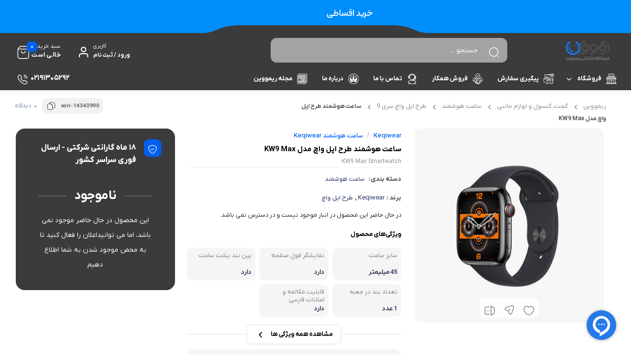

--- FILE ---
content_type: text/html; charset=UTF-8
request_url: https://remowin.com/product/kw9-max-smartwatch/
body_size: 56055
content:
<!doctype html>
<html dir="rtl" lang="fa-IR">

<head><script data-no-optimize="1">var litespeed_docref=sessionStorage.getItem("litespeed_docref");litespeed_docref&&(Object.defineProperty(document,"referrer",{get:function(){return litespeed_docref}}),sessionStorage.removeItem("litespeed_docref"));</script>
  <meta charset="UTF-8">
  <meta name="viewport" content="width=device-width, initial-scale=1.0, maximum-scale=1.0, user-scalable=no" />

  <link rel="profile" href="http://gmpg.org/xfn/11">
    <link rel="shortcut icon" href="https://remowin.com/wp-content/uploads/2024/01/Rimo_logo_19_400pxl_Fav.svg" />
  <link rel="apple-touch-icon" href="https://remowin.com/wp-content/uploads/2024/01/Rimo_logo_19_400pxl_Fav.svg">
  <meta name="msapplication-TileColor" content="#ff6600">
  <meta name="msapplication-TileImage" content="https://remowin.com/wp-content/uploads/2024/01/Rimo_logo_19_400pxl_Fav.svg">
  <meta name='robots' content='index, follow, max-image-preview:large, max-snippet:-1, max-video-preview:-1' />

	<!-- This site is optimized with the Yoast SEO Premium plugin v26.1 (Yoast SEO v26.4) - https://yoast.com/wordpress/plugins/seo/ -->
	<title>ساعت هوشمند طرح اپل واچ مدل KW9 Max - طرح اپل واچ سری 9 اقتصادی - ریمووین</title>
	<meta name="description" content="اگر بدنبال یک طرح اپل واچ سری 9، با قیمت فوق العاده اقتصادی هستید که قابلیت مکالمه داشته باشد در خرید ساعت هوشمند طرح اپل واچ مدل KW9 Max شک نکنید." />
	<link rel="canonical" href="https://remowin.com/product/kw9-max-smartwatch/" />
	<script type="application/ld+json" class="yoast-schema-graph">{"@context":"https://schema.org","@graph":[{"@type":["WebPage","ItemPage"],"@id":"https://remowin.com/product/kw9-max-smartwatch/","url":"https://remowin.com/product/kw9-max-smartwatch/","name":"ساعت هوشمند طرح اپل واچ مدل KW9 Max - طرح اپل واچ سری 9 اقتصادی - ریمووین","isPartOf":{"@id":"https://remowin.com/#website"},"primaryImageOfPage":{"@id":"https://remowin.com/product/kw9-max-smartwatch/#primaryimage"},"image":{"@id":"https://remowin.com/product/kw9-max-smartwatch/#primaryimage"},"thumbnailUrl":"https://remowin.com/wp-content/uploads/2023/12/KW9-Max-Smartwatch.webp","description":"اگر بدنبال یک طرح اپل واچ سری 9، با قیمت فوق العاده اقتصادی هستید که قابلیت مکالمه داشته باشد در خرید ساعت هوشمند طرح اپل واچ مدل KW9 Max شک نکنید.","breadcrumb":{"@id":"https://remowin.com/product/kw9-max-smartwatch/#breadcrumb"},"inLanguage":"fa-IR","potentialAction":{"@type":"BuyAction","target":"https://remowin.com/product/kw9-max-smartwatch/"}},{"@type":"ImageObject","inLanguage":"fa-IR","@id":"https://remowin.com/product/kw9-max-smartwatch/#primaryimage","url":"https://remowin.com/wp-content/uploads/2023/12/KW9-Max-Smartwatch.webp","contentUrl":"https://remowin.com/wp-content/uploads/2023/12/KW9-Max-Smartwatch.webp","width":800,"height":800,"caption":"ساعت هوشمند مدل KW9 Max"},{"@type":"BreadcrumbList","@id":"https://remowin.com/product/kw9-max-smartwatch/#breadcrumb","itemListElement":[{"@type":"ListItem","position":1,"name":"صفحه اصلی","item":"https://remowin.com/"},{"@type":"ListItem","position":2,"name":"فروشگاه","item":"https://remowin.com/shop/"},{"@type":"ListItem","position":3,"name":"ساعت هوشمند طرح اپل واچ مدل KW9 Max"}]},{"@type":"WebSite","@id":"https://remowin.com/#website","url":"https://remowin.com/","name":"ریمووین","description":"فروش انواع ساعت هوشمند و گجت هوشمند","publisher":{"@id":"https://remowin.com/#organization"},"potentialAction":[{"@type":"SearchAction","target":{"@type":"EntryPoint","urlTemplate":"https://remowin.com/?s={search_term_string}"},"query-input":{"@type":"PropertyValueSpecification","valueRequired":true,"valueName":"search_term_string"}}],"inLanguage":"fa-IR"},{"@type":"Organization","@id":"https://remowin.com/#organization","name":"فروشگاه اینترنتی ریمووین","url":"https://remowin.com/","logo":{"@type":"ImageObject","inLanguage":"fa-IR","@id":"https://remowin.com/#/schema/logo/image/","url":"https://remowin.com/wp-content/uploads/2024/01/Rimo_logo_19_400pxl_Fav.svg","contentUrl":"https://remowin.com/wp-content/uploads/2024/01/Rimo_logo_19_400pxl_Fav.svg","width":512,"height":512,"caption":"فروشگاه اینترنتی ریمووین"},"image":{"@id":"https://remowin.com/#/schema/logo/image/"}}]}</script>
	<meta property="og:availability" content="out of stock" />
	<meta property="product:availability" content="out of stock" />
	<meta property="product:retailer_item_id" content="win-14340990" />
	<meta property="product:condition" content="new" />
	<!-- / Yoast SEO Premium plugin. -->


<link rel="alternate" title="oEmbed (JSON)" type="application/json+oembed" href="https://remowin.com/wp-json/oembed/1.0/embed?url=https%3A%2F%2Fremowin.com%2Fproduct%2Fkw9-max-smartwatch%2F" />
<link rel="alternate" title="oEmbed (XML)" type="text/xml+oembed" href="https://remowin.com/wp-json/oembed/1.0/embed?url=https%3A%2F%2Fremowin.com%2Fproduct%2Fkw9-max-smartwatch%2F&#038;format=xml" />
<style id='wp-img-auto-sizes-contain-inline-css' type='text/css'>
img:is([sizes=auto i],[sizes^="auto," i]){contain-intrinsic-size:3000px 1500px}
/*# sourceURL=wp-img-auto-sizes-contain-inline-css */
</style>

<style id='wp-emoji-styles-inline-css' type='text/css'>

	img.wp-smiley, img.emoji {
		display: inline !important;
		border: none !important;
		box-shadow: none !important;
		height: 1em !important;
		width: 1em !important;
		margin: 0 0.07em !important;
		vertical-align: -0.1em !important;
		background: none !important;
		padding: 0 !important;
	}
/*# sourceURL=wp-emoji-styles-inline-css */
</style>
<link rel='stylesheet' id='wp-block-library-rtl-css' href='https://remowin.com/wp-includes/css/dist/block-library/style-rtl.min.css?ver=6.9' type='text/css' media='all' />
<link rel='stylesheet' id='wc-blocks-style-rtl-css' href='https://remowin.com/wp-content/plugins/woocommerce/assets/client/blocks/wc-blocks-rtl.css?ver=wc-10.3.7' type='text/css' media='all' />
<style id='global-styles-inline-css' type='text/css'>
:root{--wp--preset--aspect-ratio--square: 1;--wp--preset--aspect-ratio--4-3: 4/3;--wp--preset--aspect-ratio--3-4: 3/4;--wp--preset--aspect-ratio--3-2: 3/2;--wp--preset--aspect-ratio--2-3: 2/3;--wp--preset--aspect-ratio--16-9: 16/9;--wp--preset--aspect-ratio--9-16: 9/16;--wp--preset--color--black: #000000;--wp--preset--color--cyan-bluish-gray: #abb8c3;--wp--preset--color--white: #ffffff;--wp--preset--color--pale-pink: #f78da7;--wp--preset--color--vivid-red: #cf2e2e;--wp--preset--color--luminous-vivid-orange: #ff6900;--wp--preset--color--luminous-vivid-amber: #fcb900;--wp--preset--color--light-green-cyan: #7bdcb5;--wp--preset--color--vivid-green-cyan: #00d084;--wp--preset--color--pale-cyan-blue: #8ed1fc;--wp--preset--color--vivid-cyan-blue: #0693e3;--wp--preset--color--vivid-purple: #9b51e0;--wp--preset--gradient--vivid-cyan-blue-to-vivid-purple: linear-gradient(135deg,rgb(6,147,227) 0%,rgb(155,81,224) 100%);--wp--preset--gradient--light-green-cyan-to-vivid-green-cyan: linear-gradient(135deg,rgb(122,220,180) 0%,rgb(0,208,130) 100%);--wp--preset--gradient--luminous-vivid-amber-to-luminous-vivid-orange: linear-gradient(135deg,rgb(252,185,0) 0%,rgb(255,105,0) 100%);--wp--preset--gradient--luminous-vivid-orange-to-vivid-red: linear-gradient(135deg,rgb(255,105,0) 0%,rgb(207,46,46) 100%);--wp--preset--gradient--very-light-gray-to-cyan-bluish-gray: linear-gradient(135deg,rgb(238,238,238) 0%,rgb(169,184,195) 100%);--wp--preset--gradient--cool-to-warm-spectrum: linear-gradient(135deg,rgb(74,234,220) 0%,rgb(151,120,209) 20%,rgb(207,42,186) 40%,rgb(238,44,130) 60%,rgb(251,105,98) 80%,rgb(254,248,76) 100%);--wp--preset--gradient--blush-light-purple: linear-gradient(135deg,rgb(255,206,236) 0%,rgb(152,150,240) 100%);--wp--preset--gradient--blush-bordeaux: linear-gradient(135deg,rgb(254,205,165) 0%,rgb(254,45,45) 50%,rgb(107,0,62) 100%);--wp--preset--gradient--luminous-dusk: linear-gradient(135deg,rgb(255,203,112) 0%,rgb(199,81,192) 50%,rgb(65,88,208) 100%);--wp--preset--gradient--pale-ocean: linear-gradient(135deg,rgb(255,245,203) 0%,rgb(182,227,212) 50%,rgb(51,167,181) 100%);--wp--preset--gradient--electric-grass: linear-gradient(135deg,rgb(202,248,128) 0%,rgb(113,206,126) 100%);--wp--preset--gradient--midnight: linear-gradient(135deg,rgb(2,3,129) 0%,rgb(40,116,252) 100%);--wp--preset--font-size--small: 13px;--wp--preset--font-size--medium: 20px;--wp--preset--font-size--large: 36px;--wp--preset--font-size--x-large: 42px;--wp--preset--spacing--20: 0.44rem;--wp--preset--spacing--30: 0.67rem;--wp--preset--spacing--40: 1rem;--wp--preset--spacing--50: 1.5rem;--wp--preset--spacing--60: 2.25rem;--wp--preset--spacing--70: 3.38rem;--wp--preset--spacing--80: 5.06rem;--wp--preset--shadow--natural: 6px 6px 9px rgba(0, 0, 0, 0.2);--wp--preset--shadow--deep: 12px 12px 50px rgba(0, 0, 0, 0.4);--wp--preset--shadow--sharp: 6px 6px 0px rgba(0, 0, 0, 0.2);--wp--preset--shadow--outlined: 6px 6px 0px -3px rgb(255, 255, 255), 6px 6px rgb(0, 0, 0);--wp--preset--shadow--crisp: 6px 6px 0px rgb(0, 0, 0);}:where(.is-layout-flex){gap: 0.5em;}:where(.is-layout-grid){gap: 0.5em;}body .is-layout-flex{display: flex;}.is-layout-flex{flex-wrap: wrap;align-items: center;}.is-layout-flex > :is(*, div){margin: 0;}body .is-layout-grid{display: grid;}.is-layout-grid > :is(*, div){margin: 0;}:where(.wp-block-columns.is-layout-flex){gap: 2em;}:where(.wp-block-columns.is-layout-grid){gap: 2em;}:where(.wp-block-post-template.is-layout-flex){gap: 1.25em;}:where(.wp-block-post-template.is-layout-grid){gap: 1.25em;}.has-black-color{color: var(--wp--preset--color--black) !important;}.has-cyan-bluish-gray-color{color: var(--wp--preset--color--cyan-bluish-gray) !important;}.has-white-color{color: var(--wp--preset--color--white) !important;}.has-pale-pink-color{color: var(--wp--preset--color--pale-pink) !important;}.has-vivid-red-color{color: var(--wp--preset--color--vivid-red) !important;}.has-luminous-vivid-orange-color{color: var(--wp--preset--color--luminous-vivid-orange) !important;}.has-luminous-vivid-amber-color{color: var(--wp--preset--color--luminous-vivid-amber) !important;}.has-light-green-cyan-color{color: var(--wp--preset--color--light-green-cyan) !important;}.has-vivid-green-cyan-color{color: var(--wp--preset--color--vivid-green-cyan) !important;}.has-pale-cyan-blue-color{color: var(--wp--preset--color--pale-cyan-blue) !important;}.has-vivid-cyan-blue-color{color: var(--wp--preset--color--vivid-cyan-blue) !important;}.has-vivid-purple-color{color: var(--wp--preset--color--vivid-purple) !important;}.has-black-background-color{background-color: var(--wp--preset--color--black) !important;}.has-cyan-bluish-gray-background-color{background-color: var(--wp--preset--color--cyan-bluish-gray) !important;}.has-white-background-color{background-color: var(--wp--preset--color--white) !important;}.has-pale-pink-background-color{background-color: var(--wp--preset--color--pale-pink) !important;}.has-vivid-red-background-color{background-color: var(--wp--preset--color--vivid-red) !important;}.has-luminous-vivid-orange-background-color{background-color: var(--wp--preset--color--luminous-vivid-orange) !important;}.has-luminous-vivid-amber-background-color{background-color: var(--wp--preset--color--luminous-vivid-amber) !important;}.has-light-green-cyan-background-color{background-color: var(--wp--preset--color--light-green-cyan) !important;}.has-vivid-green-cyan-background-color{background-color: var(--wp--preset--color--vivid-green-cyan) !important;}.has-pale-cyan-blue-background-color{background-color: var(--wp--preset--color--pale-cyan-blue) !important;}.has-vivid-cyan-blue-background-color{background-color: var(--wp--preset--color--vivid-cyan-blue) !important;}.has-vivid-purple-background-color{background-color: var(--wp--preset--color--vivid-purple) !important;}.has-black-border-color{border-color: var(--wp--preset--color--black) !important;}.has-cyan-bluish-gray-border-color{border-color: var(--wp--preset--color--cyan-bluish-gray) !important;}.has-white-border-color{border-color: var(--wp--preset--color--white) !important;}.has-pale-pink-border-color{border-color: var(--wp--preset--color--pale-pink) !important;}.has-vivid-red-border-color{border-color: var(--wp--preset--color--vivid-red) !important;}.has-luminous-vivid-orange-border-color{border-color: var(--wp--preset--color--luminous-vivid-orange) !important;}.has-luminous-vivid-amber-border-color{border-color: var(--wp--preset--color--luminous-vivid-amber) !important;}.has-light-green-cyan-border-color{border-color: var(--wp--preset--color--light-green-cyan) !important;}.has-vivid-green-cyan-border-color{border-color: var(--wp--preset--color--vivid-green-cyan) !important;}.has-pale-cyan-blue-border-color{border-color: var(--wp--preset--color--pale-cyan-blue) !important;}.has-vivid-cyan-blue-border-color{border-color: var(--wp--preset--color--vivid-cyan-blue) !important;}.has-vivid-purple-border-color{border-color: var(--wp--preset--color--vivid-purple) !important;}.has-vivid-cyan-blue-to-vivid-purple-gradient-background{background: var(--wp--preset--gradient--vivid-cyan-blue-to-vivid-purple) !important;}.has-light-green-cyan-to-vivid-green-cyan-gradient-background{background: var(--wp--preset--gradient--light-green-cyan-to-vivid-green-cyan) !important;}.has-luminous-vivid-amber-to-luminous-vivid-orange-gradient-background{background: var(--wp--preset--gradient--luminous-vivid-amber-to-luminous-vivid-orange) !important;}.has-luminous-vivid-orange-to-vivid-red-gradient-background{background: var(--wp--preset--gradient--luminous-vivid-orange-to-vivid-red) !important;}.has-very-light-gray-to-cyan-bluish-gray-gradient-background{background: var(--wp--preset--gradient--very-light-gray-to-cyan-bluish-gray) !important;}.has-cool-to-warm-spectrum-gradient-background{background: var(--wp--preset--gradient--cool-to-warm-spectrum) !important;}.has-blush-light-purple-gradient-background{background: var(--wp--preset--gradient--blush-light-purple) !important;}.has-blush-bordeaux-gradient-background{background: var(--wp--preset--gradient--blush-bordeaux) !important;}.has-luminous-dusk-gradient-background{background: var(--wp--preset--gradient--luminous-dusk) !important;}.has-pale-ocean-gradient-background{background: var(--wp--preset--gradient--pale-ocean) !important;}.has-electric-grass-gradient-background{background: var(--wp--preset--gradient--electric-grass) !important;}.has-midnight-gradient-background{background: var(--wp--preset--gradient--midnight) !important;}.has-small-font-size{font-size: var(--wp--preset--font-size--small) !important;}.has-medium-font-size{font-size: var(--wp--preset--font-size--medium) !important;}.has-large-font-size{font-size: var(--wp--preset--font-size--large) !important;}.has-x-large-font-size{font-size: var(--wp--preset--font-size--x-large) !important;}
/*# sourceURL=global-styles-inline-css */
</style>

<style id='classic-theme-styles-inline-css' type='text/css'>
/*! This file is auto-generated */
.wp-block-button__link{color:#fff;background-color:#32373c;border-radius:9999px;box-shadow:none;text-decoration:none;padding:calc(.667em + 2px) calc(1.333em + 2px);font-size:1.125em}.wp-block-file__button{background:#32373c;color:#fff;text-decoration:none}
/*# sourceURL=/wp-includes/css/classic-themes.min.css */
</style>
<link rel='stylesheet' id='woocommerce-layout-rtl-css' href='https://remowin.com/wp-content/plugins/woocommerce/assets/css/woocommerce-layout-rtl.css?ver=10.3.7' type='text/css' media='all' />
<link rel='stylesheet' id='woocommerce-smallscreen-rtl-css' href='https://remowin.com/wp-content/plugins/woocommerce/assets/css/woocommerce-smallscreen-rtl.css?ver=10.3.7' type='text/css' media='only screen and (max-width: 768px)' />
<link rel='stylesheet' id='woocommerce-general-rtl-css' href='https://remowin.com/wp-content/plugins/woocommerce/assets/css/woocommerce-rtl.css?ver=10.3.7' type='text/css' media='all' />
<style id='woocommerce-inline-inline-css' type='text/css'>
.woocommerce form .form-row .required { visibility: visible; }
/*# sourceURL=woocommerce-inline-inline-css */
</style>
<link rel='stylesheet' id='dgspubliccss-css' href='https://remowin.com/wp-content/plugins/digi-scraper/public/css/dgs-public-css-v113.css?ver=1.0.0' type='text/css' media='all' />
<link rel='stylesheet' id='brands-styles-css' href='https://remowin.com/wp-content/plugins/woocommerce/assets/css/brands.css?ver=10.3.7' type='text/css' media='all' />
<link rel='stylesheet' id='dgwt-wcas-style-css' href='https://remowin.com/wp-content/plugins/ajax-search-for-woocommerce-premium/assets/css/style.min.css?ver=1.29.0' type='text/css' media='all' />
<link rel='stylesheet' id='bakala-style-css' href='https://remowin.com/wp-content/themes/bakala/style.css?ver=6.9' type='text/css' media='all' />
<link rel='stylesheet' id='bootstrap-css' href='https://remowin.com/wp-content/themes/bakala/assets/css/bootstrap.min.css?ver=5.2.1' type='text/css' media='all' />
<link rel='stylesheet' id='bakala-mt-css' href='https://remowin.com/wp-content/themes/bakala/assets/css/mt.css?ver=7.9.9' type='text/css' media='all' />
<link rel='stylesheet' id='bakala-main-theme-css' href='https://remowin.com/wp-content/themes/bakala/assets/css/plus.min.css?ver=7.9.9' type='text/css' media='all' />
<style id='bakala-main-theme-inline-css' type='text/css'>

    @-webkit-keyframes pulsex {
        0%{-webkit-box-shadow:0 0 0 0 #1a73e8;}
        70%{-webkit-box-shadow:0 0 0 10px transparent;}
        100%{-webkit-box-shadow:0 0 0 0 transparent;}
    }
    @keyframes pulsex {
        0%{-moz-box-shadow:0 0 0 0 #1a73e8;box-shadow:0 0 0 0 #1a73e8;}
        70%{-moz-box-shadow:0 0 0 10px transparent;box-shadow:0 0 0 10px transparent;}
        100%{-moz-box-shadow:0 0 0 0 transparent;box-shadow:0 0 0 0 transparent;}
    }
    @-webkit-keyframes pulse {
        0%{-webkit-box-shadow:0 0 0 0 #0060f2;}
        70%{-webkit-box-shadow:0 0 0 10px transparent;}
        100%{-webkit-box-shadow:0 0 0 0 transparent;}
    }
    @keyframes pulse {
        0%{-moz-box-shadow:0 0 0 0 #0060f2;box-shadow:0 0 0 0 #0060f2;}
        70%{-moz-box-shadow:0 0 0 10px transparent;box-shadow:0 0 0 10px transparent;}
        100%{-moz-box-shadow:0 0 0 0 transparent;box-shadow:0 0 0 0 transparent;}
    }
    @-webkit-keyframes pulsei {
        0%{-webkit-box-shadow:0 0 0 0 #0060f2}
        70%{-webkit-box-shadow:0 0 0 10px transparent}
        100%{-webkit-box-shadow:0 0 0 0 transparent}
    }
    @keyframes pulsei {
        0%{-moz-box-shadow:0 0 0 0 #0060f2;box-shadow:0 0 0 0 #0060f2}
        70%{-moz-box-shadow:0 0 0 10px transparent;box-shadow:0 0 0 10px transparent}
        100%{-moz-box-shadow:0 0 0 0 transparent;box-shadow:0 0 0 0 transparent}
    }
    
      @-webkit-keyframes pulse {
        0%{-webkit-box-shadow:0 0 0 0 #3B3B3B;}
        70%{-webkit-box-shadow:0 0 0 10px transparent;}
        100%{-webkit-box-shadow:0 0 0 0 transparent;}
    }
    @keyframes pulse {
        0%{-moz-box-shadow:0 0 0 0 #3B3B3B;box-shadow:0 0 0 0 #3B3B3B;}
        70%{-moz-box-shadow:0 0 0 10px transparent;box-shadow:0 0 0 10px transparent;}
        100%{-moz-box-shadow:0 0 0 0 transparent;box-shadow:0 0 0 0 transparent;}
    }
      
        :root {
            --accent_color1:#1a73e8;
            --accent_color2:#0060f2;
            --accent_gradient_from:#1A73E8;
            --accent_gradient_to:#639DE8;
            --darkmode_background:#3B3B3B;
            --darkmode_text:#FFFFFF;
        }
    .footerinfobar {}.white_catbody {}.tbar-background {background-color:#007BFF;color:#FFFFFF;}
            .lds-grid,
            .lds-grid div {
              box-sizing: border-box;
            }
            .lds-grid {
              display: flex;
              justify-content: center;
              position: relative;
              width: 80px;
              height: 80px;
            }
            .lds-grid div {
              position: absolute;
              width: 16px;
              height: 16px;
              border-radius: 50%;
              background: #000000;
              animation: lds-grid 1.2s linear infinite;
            }
            .lds-grid div:nth-child(1) {
              top: 8px;
              left: 8px;
              animation-delay: 0s;
            }
            .lds-grid div:nth-child(2) {
              top: 8px;
              left: 32px;
              animation-delay: -0.4s;
            }
            .lds-grid div:nth-child(3) {
              top: 8px;
              left: 56px;
              animation-delay: -0.8s;
            }
            .lds-grid div:nth-child(4) {
              top: 32px;
              left: 8px;
              animation-delay: -0.4s;
            }
            .lds-grid div:nth-child(5) {
              top: 32px;
              left: 32px;
              animation-delay: -0.8s;
            }
            .lds-grid div:nth-child(6) {
              top: 32px;
              left: 56px;
              animation-delay: -1.2s;
            }
            .lds-grid div:nth-child(7) {
              top: 56px;
              left: 8px;
              animation-delay: -0.8s;
            }
            .lds-grid div:nth-child(8) {
              top: 56px;
              left: 32px;
              animation-delay: -1.2s;
            }
            .lds-grid div:nth-child(9) {
              top: 56px;
              left: 56px;
              animation-delay: -1.6s;
            }
            @keyframes lds-grid {
              0%, 100% {
                opacity: 1;
              }
              50% {
                opacity: 0.5;
              }
            }

            
            .elementor-section.elementor-section-boxed>.elementor-container{max-width:1440px !important}
        
            .bakala-float-call{
                right:20px;
                bottom:20px;
            }
            .bakala-float-call-btn{
                right:0;
            }
            .bakala-messangers-block{
                right:0;
            }
        
            .bakala-whatsapp-chat-btn{
                right:20px;
                bottom:20px;
            }
        
        .products-box .product-category{display:none!important}
        
        [class*=' eicon-'], [class^=eicon]{font-family: eicons !important}
        .short-description .innerContent::after {
            background-image: url(https://remowin.com/wp-content/uploads/2024/01/pen-paper-text.png) !important;
            background-size: contain !important;
        }
            span.woocommerce-Price-currencySymbol {font-size: 0 !important;}
            span.woocommerce-Price-currencySymbol::before {
              font-size: 15px !important;
              line-height: 1;
              font-family: bakala;
              content: '\E004';
              position: relative;
              top: 2px;
              font-weight:normal!important
            }
            .columnone ins span span.woocommerce-Price-currencySymbol::before  {
              margin-top: 3px!important;
            }
div.swatch-wrapper.selected .bakala-swatch-img.swatch-anchor::before{display:none}
.attribute_pa_color_picker_label.swatch-label{display:none}
.swatch-control{max-width:inherit;float:right}
.swatch-control{margin:0;list-style:none;padding:0;display:flex;position:relative;width:100%;overflow:visible}
.swatch-wrapper,.swatch-wrapper a,.swatch-wrapper img{border-radius:6px}
.swatch-wrapper a{position:relative;display:block;z-index:0}
div.swatch-label{font-size:12px}
.swatch-wrapper:hover{border-color:#f0f0f0}
.swatch-wrapper{background:transparent;border:1px solid #ddd;margin:0 0 5px 15px;display:block;float:right;position:initial;border-radius:100%;padding:3px 4px 3px 0;height:41px;width:43px}
.swatch-anchor{background-color:transparent;border:1px solid #f0f0f0;margin:0 0 0 10px;display:block;float:right;position:initial;padding:0 0 4px;width:33px!important;height:33px!important;border-radius:100%!important;top:0}
div.swatch-wrapper.selected{border:3px solid var(--accent_color1)!important;padding:2px 2px 3px;height:43px}
.swatch-wrapper .color-title{cursor:pointer;border:2px solid #f3f3f3;border-radius:14px;color:#000;padding:2px 12px;font-size:13px;line-height:1;display:block;padding-right:0;font-family:inherit;font-weight:bold}
div.swatch-wrapper .color-title{display:none}
div.swatch-wrapper.selected .color-title{position:absolute;top:-32px;right:80px;display:inline-block;background:transparent;border:none}
div.swatch-wrapper .img-title{font-size: 0;border: 0;}
.swatch-wrapper .img-title{cursor:pointer;border:2px solid #f3f3f3;border-radius:14px;color:#ef394e;padding:0 16px;padding-right:16px;font-size:15px;line-height:1.692;display:block;padding-right:37px}
div.swatch-wrapper.selected .img-title{cursor:pointer;border:none;border-radius:14px;color:#000;padding:0;font-size:13px;line-height:1;display:block;padding-right:0;font-family:inherit;font-weight:bold;position:absolute;top:-26px;right:80px}
.bakala-swatch-img.swatch-anchor{width:25px!important;height:25px!important;border-radius:5px!important;border:1px solid #ccc!important;content:'';position:absolute;top:10px;margin-right:8px}
div.swatch-wrapper.selected .swatch-anchor.white::before,div.swatch-wrapper.selected .bakala-swatch-color.swatch-anchor::before{display:block;font-size:10px;font-family:bakala;line-height:18px;-webkit-box-sizing:border-box;content:'\E14E';position:absolute;text-decoration:none;color:#fff;right:9px;z-index:9;top:8px}
.product-det div.swatch-wrapper.disabled a::before{font-size:25px;margin-right:3px;line-height:25px}
.swatch-wrapper.swatch-img.select-option a{display:block}
a.bakala-swatch-img.swatch-anchor{display:contents}
.swatch-wrapper .bakala-swatch-img{cursor:pointer;color:#6f6f6f;font-size:13px;line-height:1.692;background-color:transparent;margin:0 0 0 10px;display:block;float:right;position:initial;padding:0;width:32px!important;height:32px!important;border-radius:28px!important;border:1px solid #f0f0f0}
div.swatch-wrapper.selected .bakala-swatch-img.swatch-anchor::before{display:block;font-size:10px;font-family:bakala;line-height:18px;-webkit-box-sizing:border-box;content:'\E14E';position:absolute;text-decoration:none;color:#fff;margin-right:58px;z-index:9;line-height:32px!important}
div.swatch-wrapper.selected[data-value='white'] .swatch-anchor::before{color:#000}

    .woocommerce-cart-form__cart-item.cart_item.bakala_gift_prodcut{
        background:rgba(0 , 96 , 242 , 0.8);
    }
    .bakala_ai_comment,.ai-comments, .cart-box .cart-items-count,.woocommerce div.product .product-info-box .button.external-product-btn, .swal2-styled.swal2-confirm, .bakala_reading_time i::before, .post .post-meta i.icon-clock-icon:before, .bakala_must_login_comment a.bakala_lr_btn:before, .bakala_must_login_comment .bakala_lr_btn.popup:before,.product-info-box .seller-info .header-section:before,.purchase_records_modal_show::before,.dgwt-wcas-sf-wrapp::before,.woocommerce div.product .woocommerce-tabs ul.tabs li.reviews_tab a::before,.woocommerce div.product .woocommerce-tabs ul.tabs li.ask_tab a::before,.woocommerce div.product .woocommerce-tabs ul.tabs li.additional_information_tab a::before,.woocommerce div.product .woocommerce-tabs ul.tabs li.desc_tab a::before,.icon-stock-notice::before, .vendor-warranty::before, .short_tab_title::before,.product-info-box .leadTime-info i.icon::before, span.bakala-sizes-product-size-chart-button::before, a.c-navi-list__basket-submit, .dk-button-container.small button,#feedback_submit, .form-submit input#submit, li#tab-title-reviews a:after, li#tab-title-ask a:after, .product_bar, .product-info-box .dk-button-discount,.woocommerce div.product .bakala_product_float_box .product-info-box .button, .bakala_add_onMoreShow, .btn.product-dle-btn, .woocommerce div.product form.cart .button.dk-button, a.bk-factor-button, a.back_to_home.btn, .woocommerce #payment #place_order, .woocommerce-page #payment #place_order,#sms-newsletter button,.bk_purchasing-process--navigation-item--current .bk_purchasing-process--navigation-item-icon,.profile-section__more a i.fa.fa-chevron-left:before, .woocommerce-address-fields .woocommerce-Button.button, .woocommerce-MyAccount-content .order-status i.fa-chevron-left:before, span.edit-info, .woocommerce-MyAccount-content .active .order-count, li.woocommerce-MyAccount-navigation-link.is-active:before,.wishlist-item .btn.btn-blue.woocommerce-Button.button,.elementor-widget-posts_carousel a.boxmore:after, .elementor-widget-container .section-products-carousel header .boxmore a:after, .bk_purchasing-process--navigation-item--current .bk_purchasing-process--navigation-item-icon, .rememberpassword .dk-button-container .dk-button.blue, #login-register .input-box.lr_btn_wrap button:not(#edit-phone-number), .elementor .sale-perc,.bakala_add_to_cart_button, .return-to-shop .button.wc-backward, .ar-spender, body.woocommerce-cart .post-title .next-shopping.active .count, body.woocommerce-cart .post-title .cart.active .count, .ar-order, a.checkout-button.button.wc-forward, footer.bk_carousel_modern_footer .add_to_cart_btn, a.button.product_type_external, a.button.product_type_simple, .products-box .loop-add-to-cart .button.product_type_simple.add_to_cart_button.ajax_add_to_cart, .bakala-select-options, button.back-to-product, .loop-saving-percentage, .bakala-icon.icon-arr-circle, .bk_carousel_modern_price_off b, .section-products-carousel .sale-perc, .bakala-best-sellers-head-section-more svg g path, .bakala_recent_visits_style2_showmore svg g path, .bakala_recent_visits_style2_item_showmore svg, .bakala-best-sellers-head-section-more i,a.show_product_variable{
        box-shadow: 3px 4px 9px 0 rgba(0 , 96 , 242 , .2)!important;
    }
    .bakala_ai_comment:hover,.ai-comments:hover, .woocommerce div.product .product-info-box .button.external-product-btn:hover, swal2-styled.swal2-confirm:hover, a.c-navi-list__basket-submit:hover, .dk-button-container.small button:hover,#feedback_submit:hover, .form-submit input#submit:hover, .woocommerce div.product .bakala_product_float_box .product-info-box .button:hover, .bakala_add_onMoreShow:hover, .btn.product-dle-btn:hover, .woocommerce div.product form.cart .button.dk-button:hover, a.bk-factor-button:hover, a.back_to_home.btn:hover,.woocommerce #payment #place_order:hover, .woocommerce-page #payment #place_order:hover,#sms-newsletter button:hover,.profile-section__more a i.fa.fa-chevron-left:hover:before, .woocommerce-address-fields .woocommerce-Button.button:hover, .woocommerce-MyAccount-content .order-status i.fa-chevron-left:hover:before, span.edit-info:hover, li.woocommerce-MyAccount-navigation-link.is-active:hover:before, .wishlist-item .btn.btn-blue.woocommerce-Button.button:hover, .rememberpassword .dk-button-container .dk-button.blue:hover, #login-register .input-box.lr_btn_wrap button:not(#edit-phone-number):hover, .section-products-carousel .button.product_type_external:hover, .bakala-icon.icon-arr-circle:hover, .bakala_recent_visits_style2_item_showmore svg:hover, .bakala_recent_visits_style2 .bakala-icon.icon-arr-circle:hover, footer.bk_carousel_modern_footer .add_to_cart_btn:hover, .section-products-carousel a.button.product_type_simple:hover, .ar-order:hover, .loop-add-to-cart .button.product_type_simple.add_to_cart_button.ajax_add_to_cart:hover ,.bakala_add_to_cart_button:hover, .return-to-shop .button.wc-backward:hover, .ar-order:hover, a.checkout-button.button.wc-forward:hover, button.tnp-submit:hover, #sms-newsletter button:hover, button.tnp-submit:hover {
    box-shadow: 3px 4px 9px 0 rgba(0 , 96 , 242 , .5)!important;
    transition: box-shadow .5s cubic-bezier(.4, 0, 1, 1), transform .5s cubic-bezier(.4, 0, 1, 1)!important;
        }
    
        .bakala-update-price::before{
            background: #008EFA !important;
        }
        
div#js-jump-to-top {
z-index: 98;
  position: fixed !important;
  height: 70px;
  width: 70px;
  left: 30px;
  bottom: 35px;
  background: linear-gradient(45deg, var(--accent_gradient_from), var(--accent_gradient_to));
  margin: 0 !important;
  border-radius: 20px !important;
  border: none;
  justify-content: center;
  padding: 0 !important;
  font-size: 13px;
  line-height: 30px;
  padding-top: 10px !important;
  animation: 2s pulse infinite;
    }

      div#js-jump-to-top span:first-child {
        display: none;
      }

      span.c-new-footer__jump-to-top-icon {
        padding-right: 0 !important;
        font-size: 20px !important;
      }
      span.c-new-footer__jump-to-top-icon:after{
        font-size: 15px !important;
        font-weight:600;
        color: #fff !important;
      }
      #modal-product-gallery .modal-content{overflow-y:hidden;background:#000}#modal-product-gallery .modal-dialog{width:100%;height:100%!important;top:0!important;bottom:0;left:0;right:0;transform:unset!important;margin:0!important;max-width:100%!important}#modal-product-gallery .modal-content{max-height:100%!important;border-radius:0!important;height:100%;padding:40px}#modal-product-gallery .btn-close{position:absolute;top:48px;left:50px;margin:0!important;background:unset!important;opacity:1!important}#modal-product-gallery .btn-close:after{content:"\E15f";font-family:bakala;color:#ff000085;font-size:40px}#modal-product-gallery .modal-body{overflow-y:auto;height:auto!important;overflow:hidden;margin-top:-20px}.remodal-gallery-content{flex-direction:column;align-items:center;justify-content:center;padding-right:0;padding-left:0;height:100%!important}.remodal-gallery-main-img{height:auto!important;width:calc(100vh - 230px);max-width:75vw}.remodal-gallery-thumbs-container{width:100%;max-height:unset!important;margin:0!important}.remodal-gallery-thumbs{flex-wrap:nowrap!important;justify-content:center;margin-bottom:0!important;position:absolute;bottom:0;left:0;right:0}.remodal-gallery-thumb img{object-fit:cover!important;width:100%!important;min-height:100%!important;min-width:100%!important}ul#gallery_tab{justify-content:center;border:1px solid hsla(0,0%,100%,.25)!important;display:inline-flex;border-radius:14px}.remodal-gallery-main-img img{max-height:100%!important;max-width:100%!important;object-fit:contain!important;position:unset!important;min-width:unset!important}#gallery-buyers-tab-pane .remodal-gallery-thumb img{height:auto!important;width:100%!important;aspect-ratio:unset!important;max-height:unset!important}#gallery-buyers-tab-pane .remodal-gallery-thumb{height:100%!important;width:auto!important}
            .bakala_ai_popup_btn{
                right:10px;
                bottom:32px;
                left:unset;
            }
            .bakala_ai_popup{
                right:10px;
                left:unset;
                bottom:32px;
            }
            
        .bakala_product_gallery_style_two .product-gallery-warp .bakala-tooltip .current-product-video::before {
    color: #ff0000 !important;}	
.section-products-carousel .slick-initialized .slick-slide {
    border-style: solid;
    border-color: #d1d1d12b;}
.section-products-carousel {
    border: 1px solid #ffffff00 !important;
}
.elementor-widget-porfroosh_bakala .item.slick-slide h2, .section-products-carousel b.fatitle {
    text-align: center !important;}	
    
    .products-box.listing ul.columns-4 li.product strong {
    width: 100% !important;
    position: unset !important;
}				
			
/*هزینه پرداخت در صفحه پرداخت*/
.shipping-cost.ersal {
    display: none !important;
}

/*سایز فونت گارانتی در صفحه محصول*/
.product-info-box .vendor-warranty {
    font-size: 16px;
    font-weight: 800;
}
 /*توپ رنگی در صفحه محصول*/
 .vi-wpvs-variation-wrap-color .vi-wpvs-option-wrap {
    padding: 3px 65px 3px 5px !important;
    justify-content: flex-end !important;
 }

    
/*# sourceURL=bakala-main-theme-inline-css */
</style>
<link rel='stylesheet' id='bakala-dark-css' href='https://remowin.com/wp-content/themes/bakala/assets/css/dark.css?ver=7.9.9' type='text/css' media='all' />
<link rel='stylesheet' id='bakala-full-width-images-css' href='https://remowin.com/wp-content/themes/bakala/assets/css/full-width-img.css?ver=7.9.9' type='text/css' media='all' />
<link rel='stylesheet' id='nouislider-css' href='https://remowin.com/wp-content/themes/bakala/assets/css/nouislider.min.css?ver=6.9' type='text/css' media='all' />
<link rel='stylesheet' id='swiper-css-css' href='https://remowin.com/wp-content/themes/bakala/assets/css/swiper.min.css?ver=4.3.3' type='text/css' media='all' />
<link rel='stylesheet' id='slick.css-css' href='https://remowin.com/wp-content/themes/bakala/assets/css/slick.css?ver=6.9' type='text/css' media='all' />
<link rel='stylesheet' id='slick.theme-css' href='https://remowin.com/wp-content/themes/bakala/assets/css/slick-theme.css?ver=6.9' type='text/css' media='all' />
<link rel='stylesheet' id='select2-css' href='https://remowin.com/wp-content/plugins/woocommerce/assets/css/select2.css?ver=10.3.7' type='text/css' media='all' />
<link rel='stylesheet' id='all.css-css' href='https://remowin.com/wp-content/themes/bakala/assets/css/all.min.css?ver=6.9' type='text/css' media='all' />
<link rel='stylesheet' id='sweetalert-css' href='https://remowin.com/wp-content/themes/bakala/assets/css/sweetalert2.min.css?ver=6.9' type='text/css' media='all' />
<link rel='stylesheet' id='persian-datepicker-css' href='https://remowin.com/wp-content/themes/bakala/assets/css/jalalidatepicker.min.css?ver=1.0.0' type='text/css' media='all' />
<link rel='stylesheet' id='bk-common-style-css' href='https://remowin.com/wp-content/themes/bakala/static/css/common.min.css' type='text/css' media='all' />
<link rel='stylesheet' id='vi-wpvs-frontend-style-css' href='https://remowin.com/wp-content/plugins/woocommerce-product-variations-swatches/assets/css/frontend-style.css?ver=1.1.8' type='text/css' media='all' />
<style id='vi-wpvs-frontend-style-inline-css' type='text/css'>
.vi-wpvs-variation-wrap.vi-wpvs-variation-wrap-vi_wpvs_button_design .vi-wpvs-option-wrap{transition: all 10ms ease-in-out;}.vi-wpvs-variation-wrap.vi-wpvs-variation-wrap-vi_wpvs_button_design .vi-wpvs-variation-button-select,.vi-wpvs-variation-wrap.vi-wpvs-variation-wrap-vi_wpvs_button_design .vi-wpvs-option-wrap{height:20px;width:50px;padding:6px;font-size:16px;border-radius:11px;}.vi-wpvs-variation-wrap.vi-wpvs-variation-wrap-vi_wpvs_button_design .vi-wpvs-option-wrap .vi-wpvs-option:not(.vi-wpvs-option-select){border-radius: inherit;}.vi-wpvs-variation-wrap.vi-wpvs-variation-wrap-image.vi-wpvs-variation-wrap-vi_wpvs_button_design .vi-wpvs-option-wrap.vi-wpvs-option-wrap-default .vi-wpvs-option,.vi-wpvs-variation-wrap.vi-wpvs-variation-wrap-variation_img.vi-wpvs-variation-wrap-vi_wpvs_button_design .vi-wpvs-option-wrap.vi-wpvs-option-wrap-default .vi-wpvs-option,.vi-wpvs-variation-wrap.vi-wpvs-variation-wrap-color.vi-wpvs-variation-wrap-vi_wpvs_button_design .vi-wpvs-option-wrap.vi-wpvs-option-wrap-default .vi-wpvs-option{width: 48px;height:18px;}.vi-wpvs-variation-wrap.vi-wpvs-variation-wrap-image.vi-wpvs-variation-wrap-vi_wpvs_button_design .vi-wpvs-option-wrap.vi-wpvs-option-wrap-hover .vi-wpvs-option,.vi-wpvs-variation-wrap.vi-wpvs-variation-wrap-variation_img.vi-wpvs-variation-wrap-vi_wpvs_button_design .vi-wpvs-option-wrap.vi-wpvs-option-wrap-hover .vi-wpvs-option,.vi-wpvs-variation-wrap.vi-wpvs-variation-wrap-color.vi-wpvs-variation-wrap-vi_wpvs_button_design .vi-wpvs-option-wrap.vi-wpvs-option-wrap-hover .vi-wpvs-option{width: 46px;height:16px;}.vi-wpvs-variation-wrap.vi-wpvs-variation-wrap-image.vi-wpvs-variation-wrap-vi_wpvs_button_design .vi-wpvs-option-wrap.vi-wpvs-option-wrap-selected .vi-wpvs-option,.vi-wpvs-variation-wrap.vi-wpvs-variation-wrap-variation_img.vi-wpvs-variation-wrap-vi_wpvs_button_design .vi-wpvs-option-wrap.vi-wpvs-option-wrap-selected .vi-wpvs-option,.vi-wpvs-variation-wrap.vi-wpvs-variation-wrap-color.vi-wpvs-variation-wrap-vi_wpvs_button_design .vi-wpvs-option-wrap.vi-wpvs-option-wrap-selected .vi-wpvs-option{width: 46px;height:16px;}.vi-wpvs-variation-wrap.vi-wpvs-variation-wrap-vi_wpvs_button_design .vi-wpvs-option-wrap.vi-wpvs-option-wrap-selected{box-shadow:  0 0 0 2px #858c94 inset, 0px 4px 2px -2px #c2c6d1;}.vi-wpvs-variation-wrap.vi-wpvs-variation-wrap-vi_wpvs_button_design .vi-wpvs-variation-wrap-select-wrap .vi-wpvs-option-wrap.vi-wpvs-option-wrap-selected{box-shadow:  0 0 0 2px #858c94inset, 0px 4px 2px -2px #c2c6d1;}.vi-wpvs-variation-wrap.vi-wpvs-variation-wrap-vi_wpvs_button_design .vi-wpvs-option-wrap.vi-wpvs-option-wrap-selected{transform: perspective(1px)  scale(1.15) translateZ(0);backface-visibility: hidden;transform-style: flat;-webkit-font-smoothing: antialiased !important;-moz-osx-font-smoothing: grayscale !important;}.vi-wpvs-variation-wrap.vi-wpvs-variation-wrap-vi_wpvs_button_design .vi-wpvs-option-wrap.vi-wpvs-option-wrap-selected .vi-wpvs-option-tooltip{transform: translate(-50%, 0) perspective(1px)  scale(calc(1/1.15)) translateZ(0);}.vi-wpvs-variation-wrap.vi-wpvs-variation-wrap-vi_wpvs_button_design .vi-wpvs-option-wrap.vi-wpvs-option-wrap-selected{color:#ffffff;background:#000000;border-radius:11px;}.vi-wpvs-variation-wrap.vi-wpvs-variation-wrap-vi_wpvs_button_design .vi-wpvs-option-wrap.vi-wpvs-option-wrap-selected .vi-wpvs-option{color:#ffffff;}.vi-wpvs-variation-wrap.vi-wpvs-variation-wrap-vi_wpvs_button_design .vi-wpvs-option-wrap.vi-wpvs-option-wrap-hover{box-shadow:  0 0 0 2px #f5203e inset , 0px 4px 2px -2px #c2c5cc;}.vi-wpvs-variation-wrap.vi-wpvs-variation-wrap-vi_wpvs_button_design .vi-wpvs-variation-wrap-select-wrap .vi-wpvs-option-wrap.vi-wpvs-option-wrap-hover{box-shadow:  0 0 0 2px #f5203e inset, 0px 4px 2px -2px #c2c5cc;}.vi-wpvs-variation-wrap.vi-wpvs-variation-wrap-vi_wpvs_button_design .vi-wpvs-option-wrap.vi-wpvs-option-wrap-hover{color:#ffffff;background:#f5203e;border-radius:11px;}.vi-wpvs-variation-wrap.vi-wpvs-variation-wrap-vi_wpvs_button_design .vi-wpvs-option-wrap.vi-wpvs-option-wrap-hover .vi-wpvs-option{color:#ffffff;}.vi-wpvs-variation-wrap.vi-wpvs-variation-wrap-vi_wpvs_button_design .vi-wpvs-option-wrap.vi-wpvs-option-wrap-default{box-shadow:  0 0 0 1px #cccccc inset, 0px 4px 2px -2px #bebfc2;}.vi-wpvs-variation-wrap.vi-wpvs-variation-wrap-vi_wpvs_button_design .vi-wpvs-variation-wrap-select-wrap .vi-wpvs-option-wrap.vi-wpvs-option-wrap-default{box-shadow:  0 0 0 1px #cccccc, 0px 4px 2px -2px #bebfc2;}.vi-wpvs-variation-wrap.vi-wpvs-variation-wrap-vi_wpvs_button_design .vi-wpvs-option-wrap.vi-wpvs-option-wrap-default{color:#212121;background:#ffffff;border-radius:11px;}.vi-wpvs-variation-wrap.vi-wpvs-variation-wrap-vi_wpvs_button_design .vi-wpvs-option-wrap.vi-wpvs-option-wrap-default .vi-wpvs-option{color:#212121;}.vi-wpvs-variation-wrap.vi-wpvs-variation-wrap-vi_wpvs_button_design .vi-wpvs-option-wrap .vi-wpvs-option-tooltip{display: none;}.vi-wpvs-variation-wrap-loop.vi-wpvs-variation-wrap.vi-wpvs-variation-wrap-vi_wpvs_button_design .vi-wpvs-variation-button-select,.vi-wpvs-variation-wrap-loop.vi-wpvs-variation-wrap.vi-wpvs-variation-wrap-vi_wpvs_button_design .vi-wpvs-option-wrap{height:20px;width:50px;font-size:16px;}.vi-wpvs-variation-wrap-loop.vi-wpvs-variation-wrap-slider.vi-wpvs-variation-wrap.vi-wpvs-variation-wrap-vi_wpvs_button_design .vi-wpvs-option-wrap{height:20px !important;width:50px !important;}.vi-wpvs-variation-wrap-loop.vi-wpvs-variation-wrap.vi-wpvs-variation-wrap-image.vi-wpvs-variation-wrap-vi_wpvs_button_design .vi-wpvs-option-wrap.vi-wpvs-option-wrap-default .vi-wpvs-option,.vi-wpvs-variation-wrap-loop.vi-wpvs-variation-wrap.vi-wpvs-variation-wrap-variation_img.vi-wpvs-variation-wrap-vi_wpvs_button_design .vi-wpvs-option-wrap.vi-wpvs-option-wrap-default .vi-wpvs-option,.vi-wpvs-variation-wrap-loop.vi-wpvs-variation-wrap.vi-wpvs-variation-wrap-color.vi-wpvs-variation-wrap-vi_wpvs_button_design .vi-wpvs-option-wrap.vi-wpvs-option-wrap-default .vi-wpvs-option{width: 48px;height:18px;}.vi-wpvs-variation-wrap-loop.vi-wpvs-variation-wrap.vi-wpvs-variation-wrap-image.vi-wpvs-variation-wrap-vi_wpvs_button_design .vi-wpvs-option-wrap.vi-wpvs-option-wrap-hover .vi-wpvs-option,.vi-wpvs-variation-wrap-loop.vi-wpvs-variation-wrap.vi-wpvs-variation-wrap-variation_img.vi-wpvs-variation-wrap-vi_wpvs_button_design .vi-wpvs-option-wrap.vi-wpvs-option-wrap-hover .vi-wpvs-option,.vi-wpvs-variation-wrap-loop.vi-wpvs-variation-wrap.vi-wpvs-variation-wrap-color.vi-wpvs-variation-wrap-vi_wpvs_button_design .vi-wpvs-option-wrap.vi-wpvs-option-wrap-hover .vi-wpvs-option{width: 46px;height:16px;}.vi-wpvs-variation-wrap-loop.vi-wpvs-variation-wrap.vi-wpvs-variation-wrap-image.vi-wpvs-variation-wrap-vi_wpvs_button_design .vi-wpvs-option-wrap.vi-wpvs-option-wrap-selected .vi-wpvs-option,.vi-wpvs-variation-wrap-loop.vi-wpvs-variation-wrap.vi-wpvs-variation-wrap-variation_img.vi-wpvs-variation-wrap-vi_wpvs_button_design .vi-wpvs-option-wrap.vi-wpvs-option-wrap-selected .vi-wpvs-option,.vi-wpvs-variation-wrap-loop.vi-wpvs-variation-wrap.vi-wpvs-variation-wrap-color.vi-wpvs-variation-wrap-vi_wpvs_button_design .vi-wpvs-option-wrap.vi-wpvs-option-wrap-selected .vi-wpvs-option{width: 46px;height:16px;}.vi-wpvs-variation-wrap-loop.vi-wpvs-variation-wrap.vi-wpvs-variation-wrap-vi_wpvs_button_design .vi-wpvs-option-wrap.vi-wpvs-option-wrap-selected{border-radius:11px;}@media screen and (max-width:600px){.vi-wpvs-variation-wrap.vi-wpvs-variation-wrap-vi_wpvs_button_design .vi-wpvs-variation-button-select,.vi-wpvs-variation-wrap.vi-wpvs-variation-wrap-vi_wpvs_button_design .vi-wpvs-option-wrap{width:50px;height:20px;font-size:16px;}.vi-wpvs-variation-wrap.vi-wpvs-variation-wrap-image.vi-wpvs-variation-wrap-vi_wpvs_button_design .vi-wpvs-option-wrap.vi-wpvs-option-wrap-default .vi-wpvs-option,.vi-wpvs-variation-wrap.vi-wpvs-variation-wrap-variation_img.vi-wpvs-variation-wrap-vi_wpvs_button_design .vi-wpvs-option-wrap.vi-wpvs-option-wrap-default .vi-wpvs-option,.vi-wpvs-variation-wrap.vi-wpvs-variation-wrap-color.vi-wpvs-variation-wrap-vi_wpvs_button_design .vi-wpvs-option-wrap.vi-wpvs-option-wrap-default .vi-wpvs-option{width: 48px;height:18px;}.vi-wpvs-variation-wrap.vi-wpvs-variation-wrap-image.vi-wpvs-variation-wrap-vi_wpvs_button_design .vi-wpvs-option-wrap.vi-wpvs-option-wrap-hover .vi-wpvs-option,.vi-wpvs-variation-wrap.vi-wpvs-variation-wrap-variation_img.vi-wpvs-variation-wrap-vi_wpvs_button_design .vi-wpvs-option-wrap.vi-wpvs-option-wrap-hover .vi-wpvs-option,.vi-wpvs-variation-wrap.vi-wpvs-variation-wrap-color.vi-wpvs-variation-wrap-vi_wpvs_button_design .vi-wpvs-option-wrap.vi-wpvs-option-wrap-hover .vi-wpvs-option{width: 46px;height:16px;}.vi-wpvs-variation-wrap.vi-wpvs-variation-wrap-image.vi-wpvs-variation-wrap-vi_wpvs_button_design .vi-wpvs-option-wrap.vi-wpvs-option-wrap-selected .vi-wpvs-option,.vi-wpvs-variation-wrap.vi-wpvs-variation-wrap-variation_img.vi-wpvs-variation-wrap-vi_wpvs_button_design .vi-wpvs-option-wrap.vi-wpvs-option-wrap-selected .vi-wpvs-option,.vi-wpvs-variation-wrap.vi-wpvs-variation-wrap-color.vi-wpvs-variation-wrap-vi_wpvs_button_design .vi-wpvs-option-wrap.vi-wpvs-option-wrap-selected .vi-wpvs-option{width: 46px;height:16px;}.vi-wpvs-variation-wrap.vi-wpvs-variation-wrap-vi_wpvs_button_design .vi-wpvs-option-wrap.vi-wpvs-option-wrap-selected{border-radius:11px;}}.vi-wpvs-variation-wrap.vi-wpvs-variation-wrap-vi_wpvs_color_design .vi-wpvs-option-wrap{transition: all 10ms ease-in-out;}.vi-wpvs-variation-wrap.vi-wpvs-variation-wrap-vi_wpvs_color_design .vi-wpvs-variation-button-select,.vi-wpvs-variation-wrap.vi-wpvs-variation-wrap-vi_wpvs_color_design .vi-wpvs-option-wrap{height:60px;width:113px;padding:6px;font-size:12px;}.vi-wpvs-variation-wrap.vi-wpvs-variation-wrap-vi_wpvs_color_design .vi-wpvs-option-wrap .vi-wpvs-option:not(.vi-wpvs-option-select){border-radius: inherit;}.vi-wpvs-variation-wrap.vi-wpvs-variation-wrap-image.vi-wpvs-variation-wrap-vi_wpvs_color_design .vi-wpvs-option-wrap.vi-wpvs-option-wrap-hover .vi-wpvs-option,.vi-wpvs-variation-wrap.vi-wpvs-variation-wrap-variation_img.vi-wpvs-variation-wrap-vi_wpvs_color_design .vi-wpvs-option-wrap.vi-wpvs-option-wrap-hover .vi-wpvs-option,.vi-wpvs-variation-wrap.vi-wpvs-variation-wrap-color.vi-wpvs-variation-wrap-vi_wpvs_color_design .vi-wpvs-option-wrap.vi-wpvs-option-wrap-hover .vi-wpvs-option{width: 111px;height:58px;}.vi-wpvs-variation-wrap.vi-wpvs-variation-wrap-image.vi-wpvs-variation-wrap-vi_wpvs_color_design .vi-wpvs-option-wrap.vi-wpvs-option-wrap-selected .vi-wpvs-option,.vi-wpvs-variation-wrap.vi-wpvs-variation-wrap-variation_img.vi-wpvs-variation-wrap-vi_wpvs_color_design .vi-wpvs-option-wrap.vi-wpvs-option-wrap-selected .vi-wpvs-option,.vi-wpvs-variation-wrap.vi-wpvs-variation-wrap-color.vi-wpvs-variation-wrap-vi_wpvs_color_design .vi-wpvs-option-wrap.vi-wpvs-option-wrap-selected .vi-wpvs-option{width: 111px;height:58px;}.vi-wpvs-variation-wrap.vi-wpvs-variation-wrap-vi_wpvs_color_design .vi-wpvs-option-wrap.vi-wpvs-option-wrap-selected{box-shadow:  0 0 0 1px #000000 inset, 0px 4px 2px -2px #e1e3e6;}.vi-wpvs-variation-wrap.vi-wpvs-variation-wrap-vi_wpvs_color_design .vi-wpvs-variation-wrap-select-wrap .vi-wpvs-option-wrap.vi-wpvs-option-wrap-selected{box-shadow:  0 0 0 1px #000000inset, 0px 4px 2px -2px #e1e3e6;}.vi-wpvs-variation-wrap.vi-wpvs-variation-wrap-vi_wpvs_color_design .vi-wpvs-option-wrap.vi-wpvs-option-wrap-selected{transform: perspective(1px)  scale(1.12) translateZ(0);backface-visibility: hidden;transform-style: flat;-webkit-font-smoothing: antialiased !important;-moz-osx-font-smoothing: grayscale !important;}.vi-wpvs-variation-wrap.vi-wpvs-variation-wrap-vi_wpvs_color_design .vi-wpvs-option-wrap.vi-wpvs-option-wrap-selected .vi-wpvs-option-tooltip{transform: translate(-50%, 0) perspective(1px)  scale(calc(1/1.12)) translateZ(0);}.vi-wpvs-variation-wrap.vi-wpvs-variation-wrap-vi_wpvs_color_design .vi-wpvs-option-wrap.vi-wpvs-option-wrap-selected{border-radius:20px;}.vi-wpvs-variation-wrap.vi-wpvs-variation-wrap-vi_wpvs_color_design .vi-wpvs-option-wrap.vi-wpvs-option-wrap-hover{box-shadow:  0 0 0 1px #676769 inset;}.vi-wpvs-variation-wrap.vi-wpvs-variation-wrap-vi_wpvs_color_design .vi-wpvs-variation-wrap-select-wrap .vi-wpvs-option-wrap.vi-wpvs-option-wrap-hover{box-shadow:  0 0 0 1px #676769 inset;}.vi-wpvs-variation-wrap.vi-wpvs-variation-wrap-vi_wpvs_color_design .vi-wpvs-option-wrap.vi-wpvs-option-wrap-hover{border-radius:20px;}.vi-wpvs-variation-wrap.vi-wpvs-variation-wrap-vi_wpvs_color_design .vi-wpvs-option-wrap.vi-wpvs-option-wrap-default{box-shadow:  0px 4px 2px -2px #eeeeee;}.vi-wpvs-variation-wrap.vi-wpvs-variation-wrap-vi_wpvs_color_design .vi-wpvs-variation-wrap-select-wrap .vi-wpvs-option-wrap.vi-wpvs-option-wrap-default{box-shadow:  0px 4px 2px -2px #eeeeee;}.vi-wpvs-variation-wrap.vi-wpvs-variation-wrap-vi_wpvs_color_design .vi-wpvs-option-wrap .vi-wpvs-option-tooltip{display: none;}.vi-wpvs-variation-wrap-loop.vi-wpvs-variation-wrap.vi-wpvs-variation-wrap-vi_wpvs_color_design .vi-wpvs-variation-button-select,.vi-wpvs-variation-wrap-loop.vi-wpvs-variation-wrap.vi-wpvs-variation-wrap-vi_wpvs_color_design .vi-wpvs-option-wrap{height:18px;width:33px;font-size:3px;}.vi-wpvs-variation-wrap-loop.vi-wpvs-variation-wrap-slider.vi-wpvs-variation-wrap.vi-wpvs-variation-wrap-vi_wpvs_color_design .vi-wpvs-option-wrap{height:18px !important;width:33.9px !important;}.vi-wpvs-variation-wrap-loop.vi-wpvs-variation-wrap.vi-wpvs-variation-wrap-image.vi-wpvs-variation-wrap-vi_wpvs_color_design .vi-wpvs-option-wrap.vi-wpvs-option-wrap-hover .vi-wpvs-option,.vi-wpvs-variation-wrap-loop.vi-wpvs-variation-wrap.vi-wpvs-variation-wrap-variation_img.vi-wpvs-variation-wrap-vi_wpvs_color_design .vi-wpvs-option-wrap.vi-wpvs-option-wrap-hover .vi-wpvs-option,.vi-wpvs-variation-wrap-loop.vi-wpvs-variation-wrap.vi-wpvs-variation-wrap-color.vi-wpvs-variation-wrap-vi_wpvs_color_design .vi-wpvs-option-wrap.vi-wpvs-option-wrap-hover .vi-wpvs-option{width: 31.9px;height:16px;}.vi-wpvs-variation-wrap-loop.vi-wpvs-variation-wrap.vi-wpvs-variation-wrap-image.vi-wpvs-variation-wrap-vi_wpvs_color_design .vi-wpvs-option-wrap.vi-wpvs-option-wrap-selected .vi-wpvs-option,.vi-wpvs-variation-wrap-loop.vi-wpvs-variation-wrap.vi-wpvs-variation-wrap-variation_img.vi-wpvs-variation-wrap-vi_wpvs_color_design .vi-wpvs-option-wrap.vi-wpvs-option-wrap-selected .vi-wpvs-option,.vi-wpvs-variation-wrap-loop.vi-wpvs-variation-wrap.vi-wpvs-variation-wrap-color.vi-wpvs-variation-wrap-vi_wpvs_color_design .vi-wpvs-option-wrap.vi-wpvs-option-wrap-selected .vi-wpvs-option{width: 31.9px;height:16px;}.vi-wpvs-variation-wrap-loop.vi-wpvs-variation-wrap.vi-wpvs-variation-wrap-vi_wpvs_color_design .vi-wpvs-option-wrap.vi-wpvs-option-wrap-selected{border-radius:6px;}.vi-wpvs-variation-wrap-loop.vi-wpvs-variation-wrap.vi-wpvs-variation-wrap-vi_wpvs_color_design .vi-wpvs-option-wrap.vi-wpvs-option-wrap-hover{border-radius:6px;}@media screen and (max-width:600px){.vi-wpvs-variation-wrap.vi-wpvs-variation-wrap-vi_wpvs_color_design .vi-wpvs-variation-button-select,.vi-wpvs-variation-wrap.vi-wpvs-variation-wrap-vi_wpvs_color_design .vi-wpvs-option-wrap{width:96px;height:51px;font-size:10px;}.vi-wpvs-variation-wrap.vi-wpvs-variation-wrap-image.vi-wpvs-variation-wrap-vi_wpvs_color_design .vi-wpvs-option-wrap.vi-wpvs-option-wrap-hover .vi-wpvs-option,.vi-wpvs-variation-wrap.vi-wpvs-variation-wrap-variation_img.vi-wpvs-variation-wrap-vi_wpvs_color_design .vi-wpvs-option-wrap.vi-wpvs-option-wrap-hover .vi-wpvs-option,.vi-wpvs-variation-wrap.vi-wpvs-variation-wrap-color.vi-wpvs-variation-wrap-vi_wpvs_color_design .vi-wpvs-option-wrap.vi-wpvs-option-wrap-hover .vi-wpvs-option{width: 94.05px;height:49px;}.vi-wpvs-variation-wrap.vi-wpvs-variation-wrap-image.vi-wpvs-variation-wrap-vi_wpvs_color_design .vi-wpvs-option-wrap.vi-wpvs-option-wrap-selected .vi-wpvs-option,.vi-wpvs-variation-wrap.vi-wpvs-variation-wrap-variation_img.vi-wpvs-variation-wrap-vi_wpvs_color_design .vi-wpvs-option-wrap.vi-wpvs-option-wrap-selected .vi-wpvs-option,.vi-wpvs-variation-wrap.vi-wpvs-variation-wrap-color.vi-wpvs-variation-wrap-vi_wpvs_color_design .vi-wpvs-option-wrap.vi-wpvs-option-wrap-selected .vi-wpvs-option{width: 94.05px;height:49px;}.vi-wpvs-variation-wrap.vi-wpvs-variation-wrap-vi_wpvs_color_design .vi-wpvs-option-wrap.vi-wpvs-option-wrap-selected{border-radius:17px;}.vi-wpvs-variation-wrap.vi-wpvs-variation-wrap-vi_wpvs_color_design .vi-wpvs-option-wrap.vi-wpvs-option-wrap-hover{border-radius:17px;}}.vi-wpvs-variation-wrap.vi-wpvs-variation-wrap-vi_wpvs_image_design .vi-wpvs-option-wrap{transition: all 10ms ease-in-out;}.vi-wpvs-variation-wrap.vi-wpvs-variation-wrap-vi_wpvs_image_design .vi-wpvs-variation-button-select,.vi-wpvs-variation-wrap.vi-wpvs-variation-wrap-vi_wpvs_image_design .vi-wpvs-option-wrap{height:90px;width:70px;padding:2px;font-size:10px;border-radius:7px;}.vi-wpvs-variation-wrap.vi-wpvs-variation-wrap-vi_wpvs_image_design .vi-wpvs-option-wrap .vi-wpvs-option:not(.vi-wpvs-option-select){border-radius: inherit;}.vi-wpvs-variation-wrap.vi-wpvs-variation-wrap-image.vi-wpvs-variation-wrap-vi_wpvs_image_design .vi-wpvs-option-wrap.vi-wpvs-option-wrap-default .vi-wpvs-option,.vi-wpvs-variation-wrap.vi-wpvs-variation-wrap-variation_img.vi-wpvs-variation-wrap-vi_wpvs_image_design .vi-wpvs-option-wrap.vi-wpvs-option-wrap-default .vi-wpvs-option,.vi-wpvs-variation-wrap.vi-wpvs-variation-wrap-color.vi-wpvs-variation-wrap-vi_wpvs_image_design .vi-wpvs-option-wrap.vi-wpvs-option-wrap-default .vi-wpvs-option{width: 68px;height:88px;}.vi-wpvs-variation-wrap.vi-wpvs-variation-wrap-image.vi-wpvs-variation-wrap-vi_wpvs_image_design .vi-wpvs-option-wrap.vi-wpvs-option-wrap-hover .vi-wpvs-option,.vi-wpvs-variation-wrap.vi-wpvs-variation-wrap-variation_img.vi-wpvs-variation-wrap-vi_wpvs_image_design .vi-wpvs-option-wrap.vi-wpvs-option-wrap-hover .vi-wpvs-option,.vi-wpvs-variation-wrap.vi-wpvs-variation-wrap-color.vi-wpvs-variation-wrap-vi_wpvs_image_design .vi-wpvs-option-wrap.vi-wpvs-option-wrap-hover .vi-wpvs-option{width: 68px;height:88px;}.vi-wpvs-variation-wrap.vi-wpvs-variation-wrap-image.vi-wpvs-variation-wrap-vi_wpvs_image_design .vi-wpvs-option-wrap.vi-wpvs-option-wrap-selected .vi-wpvs-option,.vi-wpvs-variation-wrap.vi-wpvs-variation-wrap-variation_img.vi-wpvs-variation-wrap-vi_wpvs_image_design .vi-wpvs-option-wrap.vi-wpvs-option-wrap-selected .vi-wpvs-option,.vi-wpvs-variation-wrap.vi-wpvs-variation-wrap-color.vi-wpvs-variation-wrap-vi_wpvs_image_design .vi-wpvs-option-wrap.vi-wpvs-option-wrap-selected .vi-wpvs-option{width: 68px;height:88px;}.vi-wpvs-variation-wrap.vi-wpvs-variation-wrap-vi_wpvs_image_design .vi-wpvs-option-wrap.vi-wpvs-option-wrap-selected{box-shadow:  0 0 0 1px rgba(26, 115, 232, 1) inset, 0px 4px 2px -2px #c0c2c9;}.vi-wpvs-variation-wrap.vi-wpvs-variation-wrap-vi_wpvs_image_design .vi-wpvs-variation-wrap-select-wrap .vi-wpvs-option-wrap.vi-wpvs-option-wrap-selected{box-shadow:  0 0 0 1px rgba(26, 115, 232, 1)inset, 0px 4px 2px -2px #c0c2c9;}.vi-wpvs-variation-wrap.vi-wpvs-variation-wrap-vi_wpvs_image_design .vi-wpvs-option-wrap.vi-wpvs-option-wrap-selected{transform: perspective(1px)  scale(1.15) translateZ(0);backface-visibility: hidden;transform-style: flat;-webkit-font-smoothing: antialiased !important;-moz-osx-font-smoothing: grayscale !important;}.vi-wpvs-variation-wrap.vi-wpvs-variation-wrap-vi_wpvs_image_design .vi-wpvs-option-wrap.vi-wpvs-option-wrap-selected .vi-wpvs-option-tooltip{transform: translate(-50%, 0) perspective(1px)  scale(calc(1/1.15)) translateZ(0);}.vi-wpvs-variation-wrap.vi-wpvs-variation-wrap-vi_wpvs_image_design .vi-wpvs-option-wrap.vi-wpvs-option-wrap-selected{border-radius:7px;}.vi-wpvs-variation-wrap.vi-wpvs-variation-wrap-vi_wpvs_image_design .vi-wpvs-option-wrap.vi-wpvs-option-wrap-hover{box-shadow:  0 0 0 1px rgba(26, 115, 232, 1) inset , 0px 4px 2px -2px #d3d6e3;}.vi-wpvs-variation-wrap.vi-wpvs-variation-wrap-vi_wpvs_image_design .vi-wpvs-variation-wrap-select-wrap .vi-wpvs-option-wrap.vi-wpvs-option-wrap-hover{box-shadow:  0 0 0 1px rgba(26, 115, 232, 1) inset, 0px 4px 2px -2px #d3d6e3;}.vi-wpvs-variation-wrap.vi-wpvs-variation-wrap-vi_wpvs_image_design .vi-wpvs-option-wrap.vi-wpvs-option-wrap-hover{transform: perspective(1px)  scale(1.01) translateZ(0);backface-visibility: hidden;transform-style: flat;-webkit-font-smoothing: antialiased !important;-moz-osx-font-smoothing: grayscale !important;}.vi-wpvs-variation-wrap.vi-wpvs-variation-wrap-vi_wpvs_image_design .vi-wpvs-option-wrap.vi-wpvs-option-wrap-hover .vi-wpvs-option-tooltip{transform: translate(-50%, 0) perspective(1px)  scale(calc(1/1.01)) translateZ(0);}.vi-wpvs-variation-wrap.vi-wpvs-variation-wrap-vi_wpvs_image_design .vi-wpvs-option-wrap.vi-wpvs-option-wrap-hover{background:rgba(132, 180, 243, 1);border-radius:7px;}.vi-wpvs-variation-wrap.vi-wpvs-variation-wrap-vi_wpvs_image_design .vi-wpvs-option-wrap.vi-wpvs-option-wrap-default{box-shadow:  0 0 0 1px #c0c6db inset, 0px 4px 2px -2px #ccced6;}.vi-wpvs-variation-wrap.vi-wpvs-variation-wrap-vi_wpvs_image_design .vi-wpvs-variation-wrap-select-wrap .vi-wpvs-option-wrap.vi-wpvs-option-wrap-default{box-shadow:  0 0 0 1px #c0c6db, 0px 4px 2px -2px #ccced6;}.vi-wpvs-variation-wrap.vi-wpvs-variation-wrap-vi_wpvs_image_design .vi-wpvs-option-wrap.vi-wpvs-option-wrap-default{background:#ffffff;border-radius:7px;}.vi-wpvs-variation-wrap-wrap[data-swatch_type="image"] .vi-wpvs-variation-wrap-show-attribute-value.vi-wpvs-variation-wrap.vi-wpvs-variation-wrap-vi_wpvs_image_design .vi-wpvs-option-wrap:after,.vi-wpvs-variation-wrap-wrap[data-swatch_type="variation_img"] .vi-wpvs-variation-wrap-show-attribute-value.vi-wpvs-variation-wrap.vi-wpvs-variation-wrap-vi_wpvs_image_design .vi-wpvs-option-wrap:after,.vi-wpvs-variation-wrap-wrap[data-swatch_type="color"] .vi-wpvs-variation-wrap-show-attribute-value.vi-wpvs-variation-wrap.vi-wpvs-variation-wrap-vi_wpvs_image_design .vi-wpvs-option-wrap:after{color:rgba(255, 255, 255, 1);background-color:rgba(26, 115, 232, 1);font-size:1.01em;bottom:0px;}.vi-wpvs-variation-wrap.vi-wpvs-variation-wrap-vi_wpvs_image_design .vi-wpvs-option-wrap .vi-wpvs-option-tooltip{display: none;}.vi-wpvs-variation-wrap-loop.vi-wpvs-variation-wrap.vi-wpvs-variation-wrap-vi_wpvs_image_design .vi-wpvs-variation-button-select,.vi-wpvs-variation-wrap-loop.vi-wpvs-variation-wrap.vi-wpvs-variation-wrap-vi_wpvs_image_design .vi-wpvs-option-wrap{height:27px;width:21px;font-size:3px;}.vi-wpvs-variation-wrap-loop.vi-wpvs-variation-wrap-slider.vi-wpvs-variation-wrap.vi-wpvs-variation-wrap-vi_wpvs_image_design .vi-wpvs-option-wrap{height:27px !important;width:21px !important;}.vi-wpvs-variation-wrap-loop.vi-wpvs-variation-wrap.vi-wpvs-variation-wrap-image.vi-wpvs-variation-wrap-vi_wpvs_image_design .vi-wpvs-option-wrap.vi-wpvs-option-wrap-default .vi-wpvs-option,.vi-wpvs-variation-wrap-loop.vi-wpvs-variation-wrap.vi-wpvs-variation-wrap-variation_img.vi-wpvs-variation-wrap-vi_wpvs_image_design .vi-wpvs-option-wrap.vi-wpvs-option-wrap-default .vi-wpvs-option,.vi-wpvs-variation-wrap-loop.vi-wpvs-variation-wrap.vi-wpvs-variation-wrap-color.vi-wpvs-variation-wrap-vi_wpvs_image_design .vi-wpvs-option-wrap.vi-wpvs-option-wrap-default .vi-wpvs-option{width: 19px;height:25px;}.vi-wpvs-variation-wrap-loop.vi-wpvs-variation-wrap.vi-wpvs-variation-wrap-image.vi-wpvs-variation-wrap-vi_wpvs_image_design .vi-wpvs-option-wrap.vi-wpvs-option-wrap-hover .vi-wpvs-option,.vi-wpvs-variation-wrap-loop.vi-wpvs-variation-wrap.vi-wpvs-variation-wrap-variation_img.vi-wpvs-variation-wrap-vi_wpvs_image_design .vi-wpvs-option-wrap.vi-wpvs-option-wrap-hover .vi-wpvs-option,.vi-wpvs-variation-wrap-loop.vi-wpvs-variation-wrap.vi-wpvs-variation-wrap-color.vi-wpvs-variation-wrap-vi_wpvs_image_design .vi-wpvs-option-wrap.vi-wpvs-option-wrap-hover .vi-wpvs-option{width: 19px;height:25px;}.vi-wpvs-variation-wrap-loop.vi-wpvs-variation-wrap.vi-wpvs-variation-wrap-image.vi-wpvs-variation-wrap-vi_wpvs_image_design .vi-wpvs-option-wrap.vi-wpvs-option-wrap-selected .vi-wpvs-option,.vi-wpvs-variation-wrap-loop.vi-wpvs-variation-wrap.vi-wpvs-variation-wrap-variation_img.vi-wpvs-variation-wrap-vi_wpvs_image_design .vi-wpvs-option-wrap.vi-wpvs-option-wrap-selected .vi-wpvs-option,.vi-wpvs-variation-wrap-loop.vi-wpvs-variation-wrap.vi-wpvs-variation-wrap-color.vi-wpvs-variation-wrap-vi_wpvs_image_design .vi-wpvs-option-wrap.vi-wpvs-option-wrap-selected .vi-wpvs-option{width: 19px;height:25px;}.vi-wpvs-variation-wrap-loop.vi-wpvs-variation-wrap.vi-wpvs-variation-wrap-vi_wpvs_image_design .vi-wpvs-option-wrap.vi-wpvs-option-wrap-selected{border-radius:2.1px;}.vi-wpvs-variation-wrap-loop.vi-wpvs-variation-wrap.vi-wpvs-variation-wrap-vi_wpvs_image_design .vi-wpvs-option-wrap.vi-wpvs-option-wrap-hover{border-radius:2.1px;}.vi-wpvs-variation-wrap-loop.vi-wpvs-variation-wrap.vi-wpvs-variation-wrap-vi_wpvs_image_design .vi-wpvs-option-wrap.vi-wpvs-option-wrap-default{border-radius:2.1px;}@media screen and (max-width:600px){.vi-wpvs-variation-wrap.vi-wpvs-variation-wrap-vi_wpvs_image_design .vi-wpvs-variation-button-select,.vi-wpvs-variation-wrap.vi-wpvs-variation-wrap-vi_wpvs_image_design .vi-wpvs-option-wrap{width:63px;height:81px;font-size:9px;}.vi-wpvs-variation-wrap.vi-wpvs-variation-wrap-image.vi-wpvs-variation-wrap-vi_wpvs_image_design .vi-wpvs-option-wrap.vi-wpvs-option-wrap-default .vi-wpvs-option,.vi-wpvs-variation-wrap.vi-wpvs-variation-wrap-variation_img.vi-wpvs-variation-wrap-vi_wpvs_image_design .vi-wpvs-option-wrap.vi-wpvs-option-wrap-default .vi-wpvs-option,.vi-wpvs-variation-wrap.vi-wpvs-variation-wrap-color.vi-wpvs-variation-wrap-vi_wpvs_image_design .vi-wpvs-option-wrap.vi-wpvs-option-wrap-default .vi-wpvs-option{width: 61px;height:79px;}.vi-wpvs-variation-wrap.vi-wpvs-variation-wrap-image.vi-wpvs-variation-wrap-vi_wpvs_image_design .vi-wpvs-option-wrap.vi-wpvs-option-wrap-hover .vi-wpvs-option,.vi-wpvs-variation-wrap.vi-wpvs-variation-wrap-variation_img.vi-wpvs-variation-wrap-vi_wpvs_image_design .vi-wpvs-option-wrap.vi-wpvs-option-wrap-hover .vi-wpvs-option,.vi-wpvs-variation-wrap.vi-wpvs-variation-wrap-color.vi-wpvs-variation-wrap-vi_wpvs_image_design .vi-wpvs-option-wrap.vi-wpvs-option-wrap-hover .vi-wpvs-option{width: 61px;height:79px;}.vi-wpvs-variation-wrap.vi-wpvs-variation-wrap-image.vi-wpvs-variation-wrap-vi_wpvs_image_design .vi-wpvs-option-wrap.vi-wpvs-option-wrap-selected .vi-wpvs-option,.vi-wpvs-variation-wrap.vi-wpvs-variation-wrap-variation_img.vi-wpvs-variation-wrap-vi_wpvs_image_design .vi-wpvs-option-wrap.vi-wpvs-option-wrap-selected .vi-wpvs-option,.vi-wpvs-variation-wrap.vi-wpvs-variation-wrap-color.vi-wpvs-variation-wrap-vi_wpvs_image_design .vi-wpvs-option-wrap.vi-wpvs-option-wrap-selected .vi-wpvs-option{width: 61px;height:79px;}.vi-wpvs-variation-wrap.vi-wpvs-variation-wrap-vi_wpvs_image_design .vi-wpvs-option-wrap.vi-wpvs-option-wrap-selected{border-radius:6.3px;}.vi-wpvs-variation-wrap.vi-wpvs-variation-wrap-vi_wpvs_image_design .vi-wpvs-option-wrap.vi-wpvs-option-wrap-hover{border-radius:6.3px;}.vi-wpvs-variation-wrap.vi-wpvs-variation-wrap-vi_wpvs_image_design .vi-wpvs-option-wrap.vi-wpvs-option-wrap-default{border-radius:6.3px;}}.vi_wpvs_variation_form:not(.vi_wpvs_loop_variation_form) .vi-wpvs-variation-wrap-wrap,.vi_wpvs_variation_form:not(.vi_wpvs_loop_variation_form) .vi-wpvs-variation-wrap-wrap .vi-wpvs-variation-wrap{justify-content: flex-start;text-align: left;}
/*# sourceURL=vi-wpvs-frontend-style-inline-css */
</style>
<script type="text/javascript" src="https://remowin.com/wp-includes/js/jquery/jquery.min.js?ver=3.7.1" id="jquery-core-js"></script>
<script type="text/javascript" src="https://remowin.com/wp-content/plugins/woocommerce/assets/js/jquery-blockui/jquery.blockUI.min.js?ver=2.7.0-wc.10.3.7" id="wc-jquery-blockui-js" defer="defer" data-wp-strategy="defer"></script>
<script type="text/javascript" id="wc-add-to-cart-js-extra">
/* <![CDATA[ */
var wc_add_to_cart_params = {"ajax_url":"/wp-admin/admin-ajax.php","wc_ajax_url":"/?wc-ajax=%%endpoint%%","i18n_view_cart":"\u0645\u0634\u0627\u0647\u062f\u0647 \u0633\u0628\u062f \u062e\u0631\u06cc\u062f","cart_url":"https://remowin.com/cart/","is_cart":"","cart_redirect_after_add":"no"};
//# sourceURL=wc-add-to-cart-js-extra
/* ]]> */
</script>
<script type="text/javascript" src="https://remowin.com/wp-content/plugins/woocommerce/assets/js/frontend/add-to-cart.min.js?ver=10.3.7" id="wc-add-to-cart-js" defer="defer" data-wp-strategy="defer"></script>
<script type="text/javascript" id="wc-single-product-js-extra">
/* <![CDATA[ */
var wc_single_product_params = {"i18n_required_rating_text":"\u062e\u0648\u0627\u0647\u0634\u0645\u0646\u062f\u06cc\u0645 \u06cc\u06a9 \u0631\u062a\u0628\u0647 \u0631\u0627 \u0627\u0646\u062a\u062e\u0627\u0628 \u06a9\u0646\u06cc\u062f","i18n_rating_options":["1 of 5 stars","2 of 5 stars","3 of 5 stars","4 of 5 stars","5 of 5 stars"],"i18n_product_gallery_trigger_text":"\u0645\u0634\u0627\u0647\u062f\u0647 \u06af\u0627\u0644\u0631\u06cc \u062a\u0635\u0627\u0648\u06cc\u0631 \u062f\u0631 \u062d\u0627\u0644\u062a \u062a\u0645\u0627\u0645 \u0635\u0641\u062d\u0647","review_rating_required":"yes","flexslider":{"rtl":true,"animation":"slide","smoothHeight":true,"directionNav":false,"controlNav":"thumbnails","slideshow":false,"animationSpeed":500,"animationLoop":false,"allowOneSlide":false},"zoom_enabled":"","zoom_options":[],"photoswipe_enabled":"","photoswipe_options":{"shareEl":false,"closeOnScroll":false,"history":false,"hideAnimationDuration":0,"showAnimationDuration":0},"flexslider_enabled":""};
//# sourceURL=wc-single-product-js-extra
/* ]]> */
</script>
<script type="text/javascript" src="https://remowin.com/wp-content/plugins/woocommerce/assets/js/frontend/single-product.min.js?ver=10.3.7" id="wc-single-product-js" defer="defer" data-wp-strategy="defer"></script>
<script type="text/javascript" src="https://remowin.com/wp-content/plugins/woocommerce/assets/js/js-cookie/js.cookie.min.js?ver=2.1.4-wc.10.3.7" id="wc-js-cookie-js" defer="defer" data-wp-strategy="defer"></script>
<script type="text/javascript" id="woocommerce-js-extra">
/* <![CDATA[ */
var woocommerce_params = {"ajax_url":"/wp-admin/admin-ajax.php","wc_ajax_url":"/?wc-ajax=%%endpoint%%","i18n_password_show":"\u0646\u0645\u0627\u06cc\u0634 \u0631\u0645\u0632\u0639\u0628\u0648\u0631","i18n_password_hide":"Hide password"};
//# sourceURL=woocommerce-js-extra
/* ]]> */
</script>
<script type="text/javascript" src="https://remowin.com/wp-content/plugins/woocommerce/assets/js/frontend/woocommerce.min.js?ver=10.3.7" id="woocommerce-js" defer="defer" data-wp-strategy="defer"></script>
<script type="text/javascript" src="https://remowin.com/wp-content/themes/bakala/assets/js/jquery.elevateZoom.min.js?ver=6.9" id="zoom-plugin-js"></script>
<script type="text/javascript" src="https://remowin.com/wp-content/themes/bakala/assets/js/slick.min.js?ver=6.9" id="slick.min.js-js"></script>
<script type="text/javascript" src="https://remowin.com/wp-content/themes/bakala/assets/js//flipclock.min.js?ver=6.9" id="jquery-flipclock-js"></script>
<script type="text/javascript" src="https://remowin.com/wp-content/themes/bakala/assets/js//jquery.countdown.js?ver=6.9" id="jquery-lif-js"></script>
<link rel="https://api.w.org/" href="https://remowin.com/wp-json/" /><link rel="alternate" title="JSON" type="application/json" href="https://remowin.com/wp-json/wp/v2/product/31926" /><meta name="generator" content="WordPress 6.9" />
<meta name="generator" content="WooCommerce 10.3.7" />
<link rel='shortlink' href='https://remowin.com/?p=31926' />
<meta name="generator" content="performance-lab 4.0.1; plugins: webp-uploads">
<meta name="generator" content="webp-uploads 2.6.1">
		<style>
			.dgwt-wcas-ico-magnifier,.dgwt-wcas-ico-magnifier-handler{max-width:20px}.dgwt-wcas-st strong,.dgwt-wcas-sd strong{color:#1a73e8}		</style>
		<meta name='csrf-token' content='6e8bbb9301'><meta name="generator" content="Redux 4.5.3" /><meta name="product_price" content=""><meta name="stock" content="1">        <style type="text/css">        .ar-panel-expanded .ar-cart,        .ar-order,        .ar-panel-interior a:hover        {            background:  !important;        }        .ar-amount a {            color:  !important;        }    </style>    	<noscript><style>.woocommerce-product-gallery{ opacity: 1 !important; }</style></noscript>
	<meta name="generator" content="Elementor 3.33.2; features: e_font_icon_svg, additional_custom_breakpoints; settings: css_print_method-external, google_font-enabled, font_display-auto">

<script>
    !function (t, e, n) {
        t.yektanetAnalyticsObject = n, t[n] = t[n] || function () {
            t[n].q.push(arguments)
        }, t[n].q = t[n].q || [];
        var a = new Date, r = a.getFullYear().toString() + "0" + a.getMonth() + "0" + a.getDate() + "0" + a.getHours(),
            c = e.getElementsByTagName("script")[0], s = e.createElement("script");
        s.id = "ua-script-FUTAr5Zr"; s.dataset.analyticsobject = n;
        s.async = 1; s.type = "text/javascript";
        s.src = "https://cdn.yektanet.com/rg_woebegone/scripts_v3/FUTAr5Zr/rg.complete.js?v=" + r, c.parentNode.insertBefore(s, c)
    }(window, document, "yektanet");
</script>

<script type="text/javascript">
  !function(){var i="kQAXVC",d=document,g=d.createElement("script"),s="https://www.goftino.com/widget/"+i,l=localStorage.getItem("goftino_"+i);g.type="text/javascript",g.async=!0,g.src=l?s+"?o="+l:s;d.getElementsByTagName("head")[0].appendChild(g);}();
</script>
<script type="application/ld+json">{"@context":"https://schema.org","@type":"Product","name":"ساعت هوشمند طرح اپل واچ مدل KW9 Max","description":"ساعت هوشمند KW9 Max یک طرح اپل واچ سری 9 بشمار میرود که میتواند شما را در داشتن تماس های تلفنی راحت تر و مشاهده سریع تر پیامک ها و اعلانات کمک کند. این ساعت هوشمن را دست کم نگیرید!","image":"https://remowin.com/wp-content/uploads/2023/12/KW9-Max-Smartwatch.webp","url":"https://remowin.com/product/kw9-max-smartwatch/","sku":"win-14340990","brand":"","offers":{"@type":"Offer","availability":"https://schema.org/OutOfStock","price":0,"priceValidUntil":"2035-12-31","priceCurrency":"IRR","url":"https://remowin.com/product/kw9-max-smartwatch/"},"aggregateRating":{"@type":"AggregateRating","bestRating":5,"ratingValue":5,"reviewCount":1}}</script></head>

<body class="rtl wp-singular product-template-default single single-product postid-31926 wp-custom-logo wp-theme-bakala theme-bakala woocommerce woocommerce-page woocommerce-no-js bakala_product_tabs_scrollable bakala_enable_popup_add_to_cart bk_cart_icon_five skeleton_loader_disable bk_modern_header_mobile_search_enable novin main-color force_login_inactive elementor-default elementor-kit-32146">
              <div class="modal fade bakala_login_style_two" id="bakala_login" tabindex="-1" style="display: none;">
          <div class="modal-dialog">
            <div class="modal-content">
              <div class="bs-logo"><img src="https://remowin.com/wp-content/uploads/2024/01/Rimo_logo_19_400pxl.svg" alt=""></div>
              <meta name="bakala_otp_wait" content="120">
<style>
    .lr_alert {
        color: #fff;
    }

    .auth__container .alert-simple.alert-warning {
        border: 1px solid rgba(241, 142, 6, 0.81);
        background-color: rgba(220, 128, 1, 0.16);
        box-shadow: 0px 0px 2px #ffb103;
        color: #ff4b03;
        transition: 0.5s;
        cursor: pointer;
        text-align: center;
        font-weight: 600;
        font-size: 15px;
    }

    .auth__container .alert-warning:hover {
        background-color: rgba(220, 128, 1, 0.33);
        transition: 0.5s;
    }

    .auth__container .warning {
        font-size: 18px;
        color: #ff4b03;
        text-shadow: none;
    }

    .auth__container .alert:before {
        content: '';
        position: absolute;
        width: 0;
        height: calc(100% - 44px);
        border-right: 1px solid;
        border-left: 2px solid;
        border-bottom-left-radius: 3px;
        border-top-left-radius: 3px;
        right: 0;
        top: 50%;
        transform: translate(0, -50%);
        height: 30px;
    }

    .auth__container .alert>.start-icon {
        margin-right: 0;
        min-width: 20px;
        text-align: center;
    }

    .auth__container .alert>.start-icon {
        margin-right: 5px;
    }
</style>
<div id="login-register" class="lr_password_enable">
    <div class="lr-box">

        <form id="lr-send-form" class="lr-form"
            style="display:flex" action=""
            method="post">
                            <header class="header">
                    <button type="button" data-bs-dismiss="modal" class="header__button close-icon"></button>
                </header>
                        <div class="auth__container">
                                                    <h4 class="auth-modal__title">ورود / ثبت نام</h4>
                                <p class="lr-description">
                    لطفا شماره موبایل خود را درج نمایید                </p>

                <div class="input-box">
                    <div class="input-field">
                        <span class="input-icon icon-profile-input-login font-icon"></span>
                                                    <input type="tel" class="phone_number" name="phone" id="phone" placeholder="شماره موبایل"
                                autofocus>
                                                <p class="lr-error" id="error-phone" style="display:none"></p>
                    </div>
                                            <div class="input-field" id="lr-password-field" style="display:none">
                            <span class="input-icon icon-password-input-login font-icon"></span>
                            <div style="position:relative;display:flex;align-items:center;">
                                <input type="password" name="password" id="pass"
                                    placeholder="پسورد" style="padding-left:38px;width:100%;">
                                <i id="toggle-pass-eye" class="password-toggle-eye bakala-icon icon-eye-closed" style="position:absolute;left:8px;cursor:pointer;top:50%;transform:translateY(-50%);"></i>
                            </div>
                            <p class="lr-error" id="error-pass" style="display:none"></p>
                        </div>
                    
                </div>
                                    <div class="custom-control custom-checkbox user-privacy">
                        <input type="checkbox" readonly class="checkbox custom-control-input"
                            id="privacy-policy-checkbox" checked="" name="privacy">
                        <label for="privacy-policy-checkbox" class="custom-control-label">
                            <a href="https://remowin.com/rules_and_conditions/"> شرایط و قوانین </a>
                            استفاده از سرویس های ریمووین را می پذیرم                        </label>
                    </div>
                            </div>
                                <div class="auth-footer">
                        <div class="input-box lr_btn_wrap">
                            <button class="lr-send" type="submit" name="send"
                                id="send">دریافت کد تایید</button>
                            <button class="lr-send plus-button" type="button" name="lr" id="lr-btn"
                                style="display:none;">ورود / ثبت نام</button>
                        </div>
                                                    <div class="input-box">
                                <a class="forget btn" style="margin:10px 0;display:none" target="_blank"
                                    href="https://remowin.com/my-account/lost-password/">رمزعبور را فراموش کرده ام</a>
                            </div>
                                                    <button class="lr-send plus-button" type="button"
                                id="show-pass">ورود / ثبت نام با پسورد</button>
                            <button class="lr-send plus-button" type="button" style="display:none"
                                id="show-code">ورود با رمز یکبار مصرف</button>
                                        </div>
        </form>

        <form id="lr-submit-form" class="lr-form" method="post"
            style="display:none"
            autocomplete="one-time-code" onsubmit="return false;">
            <header class="header">
                <button type="button" class="header__button back-icon"></button>
            </header>
                        <div class="auth__container">
                <p class="lr-description">کد تایید 4 رقمی ارسال شده به شماره موبایل زیر را وارد کنید.</p>

                <div class="c-input">
                    <label class="c-input__container c-input__container--disabled">
                        <span class="c-input__icon">
                            <span role="button" id="edit-phone-number" class="otp-form__mobile">
                                ویرایش شماره                            </span>
                        </span>
                        <input value="" disabled="disabled" class="c-input__field c-input__field--ltr lr-phone-number">
                    </label>
                </div>


                <div class="input-box token" id="lr-token">
                    <input type="text" id="autofill-input" class="hidden-autofill token-input" inputmode="numeric"
                        pattern="\d{4}" autocomplete="one-time-code" maxlength="4">


                    <div id="lr-countdown"></div>
                </div>
                <p class="token-error lr-error" style="display:none"></p>
            </div>
            <div class="auth-footer">
                <button class="lr-submit" id="lr-submit" type="submit"
                    name="submit">تایید کد</button>
                <button class="lr-recode" id="otp-recode" type="button" name="recode"
                    style="display: none;">ارسال مجدد کد</button>
            </div>
        </form>
            </div>

</div>
<script>
    jQuery(document).ready(function($) {
        // Countdown timer for OTP resend
        function bakalaCountdown() {
            var countDownDate = new Date().getTime() + 120000;

            var x = setInterval(function() {
                var now = new Date().getTime();
                var distance = countDownDate - now;
                var days = Math.floor(distance / (1000 * 60 * 60 * 24));
                var hours = Math.floor((distance % (1000 * 60 * 60 * 24)) / (1000 * 60 * 60));
                var minutes = Math.floor((distance % (1000 * 60 * 60)) / (1000 * 60));
                var seconds = Math.floor((distance % (1000 * 60)) / 1000);

                document.getElementById("lr-countdown").innerHTML = `<div class="otp-inputs__timer"><i class="bakala-icon icon-recode"></i>
                ${minutes}:${seconds}
            </div>`;

                if (distance < 0) {
                    clearInterval(x);
                    document.getElementById("lr-countdown").innerHTML = `<button id="otp-recode" type="button" onclick="resendCode()" class="otp-inputs__resend"><span class="otp-inputs__tooltip">
                        Get the code again
                    </span><i class="bakala-icon icon-recode"></i></button>`;
                }
            }, 1000);
        }

        // Password visibility toggle for Bakala theme - inline version
        function togglePasswordVisibility(inputId, iconId) {
            var input = document.getElementById(inputId);
            var icon = document.getElementById(iconId);
            if (!input || !icon) return;
            icon.addEventListener('click', function() {
                if (input.type === 'password') {
                    input.type = 'text';
                    icon.classList.remove('icon-eye-closed');
                    icon.classList.add('icon-eye-open');
                } else {
                    input.type = 'password';
                    icon.classList.remove('icon-eye-open');
                    icon.classList.add('icon-eye-closed');
                }
            });
        }
        jQuery(document).ready(function($) {
            togglePasswordVisibility('pass', 'toggle-pass-eye');
            togglePasswordVisibility('password', 'toggle-password-eye');
        });

        // --- END password toggle ---

        function showPass() {
            jQuery('#show-pass').fadeOut();
            jQuery('#send').fadeOut();
            jQuery('#lr-btn').fadeIn();
            jQuery('.forget').fadeIn();
            jQuery('#show-code').fadeIn();
            jQuery('#lr-password-field').fadeIn();
        }

        function showCode() {
            jQuery('#show-code').fadeOut();
            jQuery('#send').fadeIn();
            jQuery('#lr-btn').fadeOut();
            jQuery('#show-pass').fadeIn();
            jQuery('.forget').fadeOut();
            jQuery('#lr-password-field').fadeOut();
        }

        jQuery('#show-pass').click(function() {
            showPass();
            jQuery('#pass').focus();
        });
        jQuery('#show-code').click(function() {
            showCode();
            jQuery('#phone').focus();
        });
        jQuery('#pass').focus(function() {
            jQuery(document).keypress(function(e) {
                if (e.which == '13') {
                    e.preventDefault();
                    jQuery('#lr-btn').click();
                }
            });
        });

        function getCookie(cname) {
            var name = cname + "=";
            var decodedCookie = decodeURIComponent(document.cookie);
            var ca = decodedCookie.split(';');
            for (var i = 0; i < ca.length; i++) {
                var c = ca[i];
                while (c.charAt(0) == ' ') {
                    c = c.substring(1);
                }
                if (c.indexOf(name) == 0) {
                    return c.substring(name.length, c.length);
                }
            }
            return "";
        }

        function getEmail(email) {
            jQuery('#lr-send-form').fadeOut();
            jQuery('#error-phone').fadeOut();
            jQuery('#lr-password-form').fadeIn();
            jQuery('#lr-submit-form').fadeOut();
            jQuery.ajax({
                url: "https://remowin.com/wp-admin/admin-ajax.php",
                type: 'GET',
                data: {
                    action: 'get_latest_posts_by_category',
                    email: email
                },
                beforeSend: function() {
                    jQuery('.lr-loader').show();
                },
                success: function(data) {
                    if (data == "yes") {
                        jQuery('.lr-loader').hide();
                        jQuery('.mobile-number').text(getCookie('phone'));
                    } else {
                        jQuery('.lr-loader').hide();
                    }
                }
            });
        }

        function getphn() {
            jQuery('#lr-submit-form').show();
            jQuery('#lr-send-form').hide();
            jQuery('#error-phone').fadeOut();
            bakalaCountdown();
            jQuery('.lr_loader').remove();
            jQuery('#login-register .lr-box').removeClass('lr_loading');
            jQuery('span.lr-phone-number').text(getCookie('phone'));
            jQuery('input.lr-phone-number').val(getCookie('phone'));
        }


        var digits = jQuery('input#autofill-input').val();
        var codeCookie = getCookie('opt_code');

        jQuery('#lr-send-form').on('submit', function(e) {
            e.preventDefault();
            var nonce = jQuery('meta[name="csrf-token"]').attr('content');
            jQuery.ajaxSetup({
                headers: {
                    'X-CSRF-TOKEN': nonce
                }
            });
            var loaderTimeout;
            if (jQuery('#pass').length < 1) {
                if (jQuery('#phone').val().length > 0) {
                    jQuery.ajax({
                        url: "https://remowin.com/bakala/ajax/send_code/",
                        type: 'POST',
                        dataType: "json",
                        data: {
                            action: "bakala_send_code",
                            phone_email: jQuery('#phone').val(),
                        },
                        beforeSend: function() {
                            jQuery('#login-register .lr-box').append('<div class="lr_loader"></div>');
                            jQuery('#login-register .lr-box').addClass('lr_loading');
                            loaderTimeout = setTimeout(function() {
                                jQuery('.lr_loader').remove();
                                jQuery('#login-register .lr-box').removeClass('lr_loading');
                            }, 10000);
                        },
                        success: function(response) {
                            if (response.status_code == 200) {


                                if (phone_pattern.test(jQuery('#phone').val())) {
                                    getphn();
                                    jQuery('#autofill-input').focus();
                                } else if (validateEmail(jQuery('#phone').val())) {
                                    jQuery('.lr_loader').remove();
                                    jQuery('#login-register .lr-box').removeClass('lr_loading');
                                    getEmail(jQuery('#phone').val());
                                } else {
                                    jQuery('#error-phone').fadeIn();
                                }
                            } else {
                                const Toast = Swal.mixin({
                                    toast: true,
                                    position: 'center',
                                    showConfirmButton: false,
                                    timer: 3000,
                                    timerProgressBar: true,
                                    didOpen: (toast) => {
                                        toast.addEventListener('mouseenter', Swal.stopTimer);
                                        toast.addEventListener('mouseleave', Swal.resumeTimer);
                                    }
                                });
                                Toast.fire({
                                    title: response.message,
                                    icon: 'error',
                                });

                                navigator.vibrate(600);
                                jQuery('#phone').addClass('animated shake');
                            }

                        },
                        complete: function() {
                            jQuery('.lr_loader').remove();
                            jQuery('#login-register .lr-box').removeClass('lr_loading');
                        },
                    });
                } else {
                    navigator.vibrate(600);
                    jQuery('#phone').addClass('animated shake');
                    jQuery('#error-phone').text("\u0634\u0645\u0627\u0631\u0647 \u0645\u0648\u0628\u0627\u06cc\u0644 \u062e\u0648\u062f \u0631\u0627 \u0648\u0627\u0631\u062f \u06a9\u0646\u06cc\u062f");
                    jQuery('#error-phone').fadeIn();
                }
            } else {
                if (phone_pattern.test(jQuery('#phone').val())) {
                    jQuery.ajax({
                        url: "https://remowin.com/bakala/ajax/send_code/",
                        type: 'POST',
                        dataType: "json",
                        data: {
                            action: "bakala_send_code",
                            phone_email: jQuery('#phone').val(),
                        },
                        beforeSend: function() {
                            jQuery('#login-register .lr-box').append('<div class="lr_loader"></div>');
                            jQuery('#login-register .lr-box').addClass('lr_loading');
                            loaderTimeout = setTimeout(function() {
                                jQuery('.lr_loader').remove();
                                jQuery('#login-register .lr-box').removeClass('lr_loading');
                            }, 10000);
                        },
                        success: function(response) {
                            if (response.status_code == 200) {


                                if (phone_pattern.test(jQuery('#phone').val())) {
                                    getphn();
                                    jQuery('#autofill-input').focus();
                                } else if (validateEmail(jQuery('#phone').val())) {
                                    jQuery('.lr_loader').remove();
                                    jQuery('#login-register .lr-box').removeClass('lr_loading');
                                    getEmail(jQuery('#phone').val());
                                } else {
                                    jQuery('#error-phone').fadeIn();
                                }
                            } else {
                                const Toast = Swal.mixin({
                                    toast: true,
                                    position: 'center',
                                    showConfirmButton: false,
                                    timer: 3000,
                                    timerProgressBar: true,
                                    didOpen: (toast) => {
                                        toast.addEventListener('mouseenter', Swal.stopTimer);
                                        toast.addEventListener('mouseleave', Swal.resumeTimer);
                                    }
                                });
                                Toast.fire({
                                    title: response.message,
                                    icon: 'error',
                                });

                                navigator.vibrate(600);
                                jQuery('#phone').addClass('animated shake');
                            }

                        },
                        complete: function() {
                            jQuery('.lr_loader').remove();
                            jQuery('#login-register .lr-box').removeClass('lr_loading');
                            jQuery('#autofill-input').focus();
                        },
                    });
                } else {
                    navigator.vibrate(600);
                    jQuery('#phone').addClass('animated shake');
                    jQuery('#error-phone').text("\u0634\u0645\u0627\u0631\u0647 \u0645\u0648\u0628\u0627\u06cc\u0644 \u062e\u0648\u062f \u0631\u0627 \u0648\u0627\u0631\u062f \u06a9\u0646\u06cc\u062f");
                    jQuery('#error-phone').fadeIn();
                }
            }
            return false;
        });

        jQuery('#lr-btn').on('click', function() {
            var phone_pattern = /^(\+98|0098|98|0)?9\d{9}$/;
            var email_pattern = /^[a-zA-Z-' ]*$/;
            var urlParams = new URLSearchParams(window.location.search);
            var redirect_url = urlParams.get('redirect');
            if (jQuery('#phone').val().length > 0 && jQuery('#pass').val().length > 1) {
                jQuery.ajax({
                    url: "https://remowin.com/wp-admin/admin-ajax.php",
                    type: 'POST',
                    dataType: "json",
                    data: {
                        action: "bakala_lr_submit",
                        phone_email: jQuery('#phone').val(),
                        password: jQuery('#pass').val()
                    },
                    beforeSend: function() {
                        jQuery('#login-register .lr-box').append('<div class="lr_loader"></div>');
                        jQuery('#login-register .lr-box').addClass('lr_loading');
                    },
                    success: function(response) {
                        jQuery('.lr_loader').remove();
                        jQuery('#login-register .lr-box').removeClass('lr_loading');
                        if (response.status_code == 200) {
                            const Toast = Swal.mixin({
                                toast: true,
                                position: 'center',
                                showConfirmButton: false,
                                timer: 1000,
                                timerProgressBar: true,
                                didOpen: (toast) => {
                                    toast.addEventListener('mouseenter', Swal.stopTimer);
                                    toast.addEventListener('mouseleave', Swal.resumeTimer);
                                }
                            });
                            Toast.fire({
                                title: response.message,
                                icon: 'success',
                            }).then((result) => {
                                const urlParams = new URLSearchParams(window.location.search);
                                const redirect_url = urlParams.get('redirect');
                                const currentUrl = window.location.href.split('#')[0].split('?')[0];
                                
                                if (redirect_url && redirect_url.length > 0) {
                                    window.location.replace(redirect_url);
                                } else {
                                    const sep = currentUrl.includes('?') ? '&' : '?';
                                    window.location.replace(currentUrl);
                                }
                            });
                        } else {
                            const Toast = Swal.mixin({
                                toast: true,
                                position: 'center',
                                showConfirmButton: false,
                                timer: 1000,
                                timerProgressBar: true,
                                didOpen: (toast) => {
                                    toast.addEventListener('mouseenter', Swal.stopTimer);
                                    toast.addEventListener('mouseleave', Swal.resumeTimer);
                                }
                            });
                            Toast.fire({
                                title: response.message,
                                icon: 'error',
                            });

                            navigator.vibrate(600);
                            jQuery('#pass').addClass('animated shake');
                            jQuery('#pass').css('borderColor', '#ee5a66');
                            jQuery('#error-pass').text(response.message);
                            jQuery('#error-pass').fadeIn();
                        }

                    }
                });
            }
        });
        // فقط برای دسکتاپ - در موبایل از event handler جداگانه استفاده می‌شود
        if (!jQuery('body').hasClass('mobile') && !window.matchMedia("(max-width: 768px)").matches && (!(window.bakalaOtpSubmitBound))) {
            jQuery('#lr-submit-form').on('submit', function(e) {
                e.preventDefault();
                if (window.isOtpSubmitting) {
                    return false;
                }
                window.isOtpSubmitting = true;
                var urlParams = new URLSearchParams(window.location.search);
                var redirect_url = urlParams.get('redirect');
                var digits = jQuery('input#autofill-input').val();
                jQuery.ajax({
                    url: "https://remowin.com/bakala/ajax/submit_code/",
                    type: 'POST',
                    dataType: "json",
                    data: {
                        action: "bakala_submit_code",
                        token: digits,
                    },
                    beforeSend: function() {
                        jQuery('#login-register .lr-box').append('<div class="lr_loader"></div>');
                        jQuery('#login-register .lr-box').addClass('lr_loading');
                    },
                    success: function(response) {
                        jQuery('.lr_loader').remove();
                        jQuery('#login-register .lr-box').removeClass('lr_loading');
                        if (response.status_code == 200) {
                            jQuery('body:not(.bk_myaccount) #bakala_login').modal('toggle');
                            const Toast = Swal.mixin({
                                toast: true,
                                position: 'center',
                                showConfirmButton: false,
                                timer: 1000,
                                timerProgressBar: true,
                                didOpen: (toast) => {
                                    toast.addEventListener('mouseenter', Swal.stopTimer);
                                    toast.addEventListener('mouseleave', Swal.resumeTimer);
                                }
                            });
                            Toast.fire({
                                title: response.message,
                                icon: 'success',
                            }).then((result) => {
                                const urlParams = new URLSearchParams(window.location.search);
                                const redirect_url = urlParams.get('redirect');
                                const currentUrl = window.location.href.split('#')[0].split('?')[0];
                                
                                if (redirect_url && redirect_url.length > 0) {
                                    window.location.replace(redirect_url);
                                } else {
                                    const sep = currentUrl.includes('?') ? '&' : '?';
                                    window.location.replace(currentUrl);
                                }
                            });
                            

                        } else {
                            const Toast = Swal.mixin({
                                toast: true,
                                position: 'center',
                                showConfirmButton: false,
                                timer: 3000,
                                timerProgressBar: true,
                                didOpen: (toast) => {
                                    toast.addEventListener('mouseenter', Swal.stopTimer);
                                    toast.addEventListener('mouseleave', Swal.resumeTimer);
                                }
                            });
                            Toast.fire({
                                title: response.message,
                                icon: 'error',
                            });

                            navigator.vibrate(600);
                            jQuery('#lr-token input').addClass('animated shake');
                            jQuery('#lr-token input').css('borderColor', '#ee5a66');
                            jQuery('.token-error').text(response.message);
                        }
                        window.isOtpSubmitting = false; // reset

                    }
                });

                return false;
            });
            // علامت‌گذاری اینکه هندلر دسکتاپ ثبت شد
            window.bakalaOtpSubmitBound = true;
        }

        var phone_pattern = /^(\+98|0098|98|0)?9\d{9}$/;
        var email_pattern = /^[a-zA-Z-' ]*$/;

        jQuery('#phone').keyup(function() {
            if (phone_pattern.test(jQuery(this).val()) == false && !Array.isArray(validateEmail(jQuery(this).val()))) {
                jQuery(this).parent().css('height', 'auto');
                jQuery('#send').attr('disabled', 'disabled');
                jQuery(this).css('borderColor', '#ee5a66');
            } else {
                jQuery(this).parent().css('height', '65px');
                jQuery('#send').removeAttr('disabled');
                jQuery(this).css('borderColor', 'green');
                if (phone_pattern.test(jQuery(this).val())) {
                    showCode();
                } else {
                    showPass();
                }
            }
        });


        jQuery('#lr-password-form').on('submit', function(e) {
            e.preventDefault();
            var password = jQuery('input#password').val();
            jQuery.ajax({
                url: "https://remowin.com/wp-admin/admin-ajax.php",
                type: 'POST',
                dataType: "json",
                data: {
                    action: "bakala_submit_password",
                    password: password,
                },
                beforeSend: function() {
                    jQuery('#login-register .lr-box').append('<div class="lr_loader"></div>');
                    jQuery('#login-register .lr-box').addClass('lr_loading');
                },
                success: function(response) {
                    jQuery('.lr_loader').remove();
                    jQuery('#login-register .lr-box').removeClass('lr_loading');
                    if (response.status_code == 200) {
                        jQuery('body:not(.bk_myaccount) #bakala_login').modal('toggle');
                        const Toast = Swal.mixin({
                            toast: true,
                            position: 'center',
                            showConfirmButton: false,
                            timer: 1000,
                            timerProgressBar: true,
                            didOpen: (toast) => {
                                toast.addEventListener('mouseenter', Swal.stopTimer);
                                toast.addEventListener('mouseleave', Swal.resumeTimer);
                            }
                        });
                        Toast.fire({
                            title: response.message,
                            icon: 'success',
                        }).then((result) => {
                            const url = window.location.href;
                            const sep = url.includes('?') ? '&' : '?';
                            window.location.replace(url + sep + 'ts=' + Date.now());
                        });
                    } else {
                        const Toast = Swal.mixin({
                            toast: true,
                            position: 'center',
                            showConfirmButton: false,
                            timer: 1000,
                            timerProgressBar: true,
                            didOpen: (toast) => {
                                toast.addEventListener('mouseenter', Swal.stopTimer);
                                toast.addEventListener('mouseleave', Swal.resumeTimer);
                            }
                        });
                        Toast.fire({
                            title: response.message,
                            icon: 'error',
                        });

                        navigator.vibrate(600);
                        jQuery('#pass').addClass('animated shake');
                        jQuery('#password').css('borderColor', '#ee5a66');
                        jQuery('.password-error').text(response.message);
                    }

                }
            });

            return false;
        });

        // Expose globally for inline onclick usage
        window.resendCode = function() {
            jQuery.ajax({
                url: "https://remowin.com/bakala/ajax/send_code/",
                type: 'POST',
                data: {
                    action: "bakala_send_code",
                    phone_email: jQuery('#phone').val(),
                },
                beforeSend: function() {
                    jQuery('.lr-loader').show();
                },
                complete: function() {
                    jQuery('.lr-loader').hide();
                },
                success: function(data) {
                    var pattern = /^(\+98|0098|98|0)?9\d{9}$/;
                    if (pattern.test(jQuery('#phone').val())) {
                        bakalaCountdown();
                        jQuery('#lr-submit-form').fadeIn();
                        jQuery('#lr-send-form').fadeOut();
                        jQuery('#error-phone').fadeOut();
                    } else {
                        jQuery('#error-phone').fadeIn();
                    }
                }
            });
        }

        jQuery('#edit-phone-number,button.header__button.back-icon').click(function(e) {
            e.preventDefault();
            jQuery('#lr-submit-form').fadeOut();
            jQuery('#lr-send-form').fadeIn();
        });

        String.prototype.toEnglishDigit = function() {
            var find = ["۰", "۱", "۲", "۳", "۴", "۵", "۶", "۷", "۸", "۹"];
            var replace = ["0", "1", "2", "3", "4", "5", "6", "7", "8", "9"];
            var replaceString = this;
            var regex;
            for (var i = 0; i < find.length; i++) {
                regex = new RegExp(find[i], "g");
                replaceString = replaceString.replace(regex, replace[i]);
            }
            return replaceString;
        };

        document.querySelectorAll('input').forEach(input => {
            input.addEventListener('input', function() {
                input.value = input.value.toEnglishDigit();
            });
        });




        jQuery("#lr-token")
            .find("input")
            .attr("maxlength", 4) // Set maxlength to 4 for the single input field
            .on("input keyup", function(e) {
                e.preventDefault();

                // Capture the input value
                var inputVal = $(this).val();

                // Check if the input length matches the required 4 characters
                if (inputVal.length === 4) {
                    // Trigger the OTP form submit directly when last digit is entered
                    jQuery('#lr-submit-form').trigger('submit');
                }

                // Allow backspace, left arrow, and right arrow keys
                if (e.keyCode === 8 || e.keyCode === 37 || e.keyCode === 39) {
                    return;
                }

                // Allow only numeric characters
                if (e.which < 48 || e.which > 57) {
                    e.preventDefault();
                }
            });
    });
    // تنظیم maxlength برای input در موبایل
    if (typeof jQuery !== 'undefined') {
        jQuery(document).ready(function($) {
            const autofillInput = $('#autofill-input');
            if (autofillInput.length) {
                autofillInput.attr('maxlength', 4);
            }
        });
    }
</script>            </div>
          </div>
        </div>
        <div class="page-content" id="loader" style="display:none;"><img alt="site-logo" class="site-logo" src="https://remowin.com/wp-content/uploads/2024/01/Rimo_logo_19_400pxl.svg">
    <div class="c-remodal-loader__bullets"><i class="c-remodal-loader__bullet c-remodal-loader__bullet--1"></i><i class="c-remodal-loader__bullet c-remodal-loader__bullet--2"></i><i class="c-remodal-loader__bullet c-remodal-loader__bullet--3"></i><i class="c-remodal-loader__bullet c-remodal-loader__bullet--4"></i></div>
  </div>

  
    <header class="site-header shadow-sm sticky-header">
      <div class="row header">
                  <div class="top-header-banner">
                                          <div class="top-header-image">
                  <img alt="top-bar-banner" src="https://remowin.com/wp-content/uploads/2025/12/forooshe-aghsati-desktop.gif">
                </div>
                                      </div>
        

        <div class="container-bakala not-logged-in">
          <div class="align-items-center container-bakala justify-content-between mx-auto px-4 row">
            <div class="align-items-center col-md-7 d-flex">
                            <a class="white-logo header-logo" href="https://remowin.com/"><img src="https://remowin.com/wp-content/uploads/2025/07/Rimo_logomotion_4_Desktop-1.gif" alt="ریمووین"></a>
                                            <div class="navbar-search w-100">
                  <div  class="dgwt-wcas-search-wrapp dgwt-wcas-no-submit woocommerce dgwt-wcas-style-solaris js-dgwt-wcas-layout-classic dgwt-wcas-layout-classic js-dgwt-wcas-mobile-overlay-enabled">
		<form class="dgwt-wcas-search-form" role="search" action="https://remowin.com/" method="get">
		<div class="dgwt-wcas-sf-wrapp">
							<svg class="dgwt-wcas-ico-magnifier" xmlns="http://www.w3.org/2000/svg"
					 xmlns:xlink="http://www.w3.org/1999/xlink" x="0px" y="0px"
					 viewBox="0 0 51.539 51.361" xml:space="preserve">
		             <path 						 d="M51.539,49.356L37.247,35.065c3.273-3.74,5.272-8.623,5.272-13.983c0-11.742-9.518-21.26-21.26-21.26 S0,9.339,0,21.082s9.518,21.26,21.26,21.26c5.361,0,10.244-1.999,13.983-5.272l14.292,14.292L51.539,49.356z M2.835,21.082 c0-10.176,8.249-18.425,18.425-18.425s18.425,8.249,18.425,18.425S31.436,39.507,21.26,39.507S2.835,31.258,2.835,21.082z"/>
				</svg>
							<label class="screen-reader-text"
				   for="dgwt-wcas-search-input-1">جستجوی محصولات</label>

			<input id="dgwt-wcas-search-input-1"
				   type="search"
				   class="dgwt-wcas-search-input"
				   name="s"
				   value=""
				   placeholder="جستجو ..."
				   autocomplete="off"
							/>
			<div class="dgwt-wcas-preloader"></div>

			<div class="dgwt-wcas-voice-search"></div>

			
			<input type="hidden" name="post_type" value="product"/>
			<input type="hidden" name="dgwt_wcas" value="1"/>

			
					</div>
	</form>
</div>
                </div>
                          </div>

            <div class="align-items-center col-md-5 d-flex header-icons justify-content-end p-0">
                                            <div class="header-skeleton">
                  <div class="header-skeleton-item" style="width: 134px; height: 50px;"></div>
                  <div class="header-skeleton-divider"></div>
                  <div class="header-skeleton-item" style="width: 70px; height: 50px;"></div>
                </div>
                <div class="bakala_account_cart">
                                      <div class="tbar">

                      <div class="c-header__btn-container">

                                                  <style>
                            a.c-header__btn-user {
                              display: flex;
                              align-items: center;
                              justify-content: center;
                            }

                            a.c-header__btn-user:after {
                              content: unset;
                            }
                          </style>
                                                      <button type="button" class="bakala_lr_btn popup" style="background: transparent;border: none;">
                              <div class="bakala-header-account">
                                <div class="bakala-header-account-text">
                                  <small>کاربری</small>
                                  <strong>ورود / ثبت نام</strong>
                                </div>
                                <i class="bakala-header-account-icon bakala-icon icon-account"></i>
                                <i class="bakala-header-account-icon bakala-icon icon-arrow"></i>
                              </div>
                            </button>
                            

                      </div>
                    </div>
                  


                                      <div class="cart-box">
                      <div class="dk-button-container hasIcon">
                        <div class="dk-button green header-cart">
                          <div class="header-cart-text">
                            <small>سبد خرید</small>
                            <strong class="bill"><span class="price">خالی است</span></strong>
                          </div>
                          <div class="header-cart-icon">
                            <i class="dk-button-icon dk-button-icon-cart"></i>
                            <div class="dk-button-label clearfix">
                              <div class="dk-button-labelname">
                                سبد خرید                              </div>
                              <span class="cart-items-count">
                                0                              </span>
                                                          </div>
                          </div>
                        </div>
                      </div>
                      <div class="mini-cart-dropdown bakala_mini_cart" style="display:none">
                        
   <div class="cart-empty-div">
	    		    <div class="c-checkout-empty__icon"></div>
				
			<div class="c-checkout-empty">
				<div class="c-checkout-empty__links">
					<p>می‌توانید برای مشاهده محصولات بیشتر به صفحات زیر بروید					</p>
					<div class="c-checkout-empty__link-urls">
						<a href="https://remowin.com/my-account/your-wishlist/">علاقه مندی های من</a>
						</a>
					</div>
				</div>
			</div>
			<p class="return-to-shop">
				<a class="button wc-backward" href="https://remowin.com/shop/">
					بازگشت به فروشگاه				</a>
			</p>

			</div>

                      </div>

                    </div>
                                  </div>
                          </div>
          </div>

        </div>
      </div>

      <div id="navbar-primary-fixed" class="row navbar-primary nav-down  mobile-top-bar">
        <div class="container-bakala main-menu-div">
          <div class="bk_menu bk_vertical_menu level">
    <!--start of style added by danial frd-->
    <style>
        .animationDivInnerNav {
            position: absolute;
            height: 39px;
            top: 0;
            z-index: -1;
            opacity: 0.5;
            background-color: #d9d8d8;
            border-radius: 12px;
            transition: all .5s ease 0s;
        }

        .bg-transparent,
        .bg-transparent:hover {
            background: transparent !important;
        }

        .zIndex-high {
            z-index: 999999999;
        }

        /* Classic dropdown styles */
        .classic-submenu {
            display: none;
            position: absolute;
            background: #fff;
            padding: 10px 0;
            list-style: none;
            min-width: 220px;
            box-shadow: 0 5px 15px rgba(0, 0, 0, 0.1);
            z-index: 1000;
            border-radius: 5px;
            top: 100%;
            right: 0;
        }

        .has-submenu:hover>.classic-submenu {
            display: block;
        }

        /* ensure parent li positions absolute submenu correctly */
        .bk_menu li.has-submenu {
            position: relative;
        }

        .classic-submenu li a {
            padding: 8px 20px;
            display: block;
            white-space: nowrap;
            color: #333;
            transition: all 0.2s ease;
        }

        .classic-submenu li a:hover {
            background-color: #f5f5f5;
            color: #000;
        }

        .classic-submenu .sub-menu {
            display: none;
            position: absolute;
            top: 0;
            right: 100%;
            background: #fff;
            padding: 10px 0;
            list-style: none;
            min-width: 220px;
            box-shadow: 0 5px 15px rgba(0, 0, 0, 0.1);
            border-radius: 5px;
        }

        .classic-submenu li.has-submenu:hover>.sub-menu {
            display: block;
        }

        .classic-submenu li.has-submenu {
            position: relative;
        }

        /* Ensure overlay doesn't block mouse interactions with submenus */
        .bakala-submenu-overlay {
            pointer-events: none;
        }
    </style>
    <!--end of style added by danial frd-->
    <div class="bakala">
                    <ul>
                                    <li class="has-submenu">

                        <span class="title">
                                                                <img src="https://remowin.com/wp-content/uploads/2025/07/forooshgah-2.webp" class="menu-item-icon" width="18">

                                                            <a href="#"  class=""  >
                                فروشگاه                            </a>
                        </span>
                        <span class="arrow dashicons dashicons-arrow-down-alt2"></span>
                                                                                                                                                <div class="bakala-tab-menu-items">
                                                                                        <ul class="level">
                                                                                                    <li class="first active">
                                                        <span class="title2">
                                                                                                                        <a href="https://remowin.com/product-category/%da%a9%d8%a7%d9%84%d8%a7%db%8c-%d8%af%db%8c%d8%ac%db%8c%d8%aa%d8%a7%d9%84/"  class=""  >
                                                                کالای دیجیتال                                                            </a>
                                                        </span>
                                                                                                                    <div class="submenu">
                                                                <ul>
                                                                    
                                                                                                                                            <li class="title">
                                                                            <span class="title3">
                                                                                <a href="https://remowin.com/product-category/%da%a9%d8%a7%d9%84%d8%a7%db%8c-%d8%af%db%8c%d8%ac%db%8c%d8%aa%d8%a7%d9%84/landline-phones/"  class=""  >
                                                                                    تلفن                                                                                </a>
                                                                            </span>
                                                                        </li>
                                                                                                                                                                                                                    <li class="title">
                                                                            <span class="title3">
                                                                                <a href="https://remowin.com/product-category/%da%a9%d8%a7%d9%84%d8%a7%db%8c-%d8%af%db%8c%d8%ac%db%8c%d8%aa%d8%a7%d9%84/cameras/"  class=""  >
                                                                                    دوربین                                                                                </a>
                                                                            </span>
                                                                        </li>
                                                                                                                                                                                                                                    <li class="item">
                                                                                    <a href="https://remowin.com/product-category/%da%a9%d8%a7%d9%84%d8%a7%db%8c-%d8%af%db%8c%d8%ac%db%8c%d8%aa%d8%a7%d9%84/cameras/security-cameras/"  class=""  >
                                                                                        دوربین نظارتی و امنیتی                                                                                    </a>
                                                                                </li>
                                                                                                                                                            <li class="item">
                                                                                    <a href="https://remowin.com/product-category/%da%a9%d8%a7%d9%84%d8%a7%db%8c-%d8%af%db%8c%d8%ac%db%8c%d8%aa%d8%a7%d9%84/cameras/digital-camera/"  class=""  >
                                                                                        دوربین عکاسی                                                                                    </a>
                                                                                </li>
                                                                                                                                                                                                                                                                                                <li class="title">
                                                                            <span class="title3">
                                                                                <a href="https://remowin.com/product-category/%da%a9%d8%a7%d9%84%d8%a7%db%8c-%d8%af%db%8c%d8%ac%db%8c%d8%aa%d8%a7%d9%84/laptop/"  class=""  >
                                                                                    لپ تاپ                                                                                </a>
                                                                            </span>
                                                                        </li>
                                                                                                                                                                                                                                    <li class="item">
                                                                                    <a href="https://remowin.com/product-category/%da%a9%d8%a7%d9%84%d8%a7%db%8c-%d8%af%db%8c%d8%ac%db%8c%d8%aa%d8%a7%d9%84/laptop/laptop-accessories/"  class=""  >
                                                                                        لوازم جانبی لپ تاپ                                                                                    </a>
                                                                                </li>
                                                                                                                                                                                                                                                                                                <li class="title">
                                                                            <span class="title3">
                                                                                <a href="https://remowin.com/product-category/%da%a9%d8%a7%d9%84%d8%a7%db%8c-%d8%af%db%8c%d8%ac%db%8c%d8%aa%d8%a7%d9%84/modem-devices/"  class=""  >
                                                                                    مودم و روتر ADSL                                                                                </a>
                                                                            </span>
                                                                        </li>
                                                                                                                                                                                                                    <li class="title">
                                                                            <span class="title3">
                                                                                <a href="https://remowin.com/product-category/%da%a9%d8%a7%d9%84%d8%a7%db%8c-%d8%af%db%8c%d8%ac%db%8c%d8%aa%d8%a7%d9%84/tablets/"  class=""  >
                                                                                    تبلت                                                                                </a>
                                                                            </span>
                                                                        </li>
                                                                                                                                                                                                                                    <li class="item">
                                                                                    <a href="https://remowin.com/product-category/%da%a9%d8%a7%d9%84%d8%a7%db%8c-%d8%af%db%8c%d8%ac%db%8c%d8%aa%d8%a7%d9%84/tablets/tablet-accessories/"  class=""  >
                                                                                        لوازم جانبی تبلت                                                                                    </a>
                                                                                </li>
                                                                                                                                                                                                                                                                                                <li class="title">
                                                                            <span class="title3">
                                                                                <a href="https://remowin.com/product-category/%da%a9%d8%a7%d9%84%d8%a7%db%8c-%d8%af%db%8c%d8%ac%db%8c%d8%aa%d8%a7%d9%84/%d8%b3%d8%ae%d8%aa-%d8%a7%d9%81%d8%b2%d8%a7%d8%b1-%da%a9%d8%a7%d9%85%d9%be%db%8c%d9%88%d8%aa%d8%b1/"  class=""  >
                                                                                    کامپیوتر و لوازم جانبی                                                                                </a>
                                                                            </span>
                                                                        </li>
                                                                                                                                                                                                                                    <li class="item">
                                                                                    <a href="https://remowin.com/product-category/%da%a9%d8%a7%d9%84%d8%a7%db%8c-%d8%af%db%8c%d8%ac%db%8c%d8%aa%d8%a7%d9%84/%d8%b3%d8%ae%d8%aa-%d8%a7%d9%81%d8%b2%d8%a7%d8%b1-%da%a9%d8%a7%d9%85%d9%be%db%8c%d9%88%d8%aa%d8%b1/assembled-cases/"  class=""  >
                                                                                        کیس اسمبل شده                                                                                    </a>
                                                                                </li>
                                                                                                                                                            <li class="item">
                                                                                    <a href="https://remowin.com/product-category/%d8%b3%d8%ae%d8%aa-%d8%a7%d9%81%d8%b2%d8%a7%d8%b1-%da%a9%d8%a7%d9%85%d9%be%db%8c%d9%88%d8%aa%d8%b1/%d9%be%d8%b1%d8%af%d8%a7%d8%b2%d9%86%d8%af%d9%87-%da%a9%d8%a7%d9%85%d9%be%db%8c%d9%88%d8%aa%d8%b1/"  class=""  >
                                                                                        پردازنده کامپیوتر                                                                                    </a>
                                                                                </li>
                                                                                                                                                            <li class="item">
                                                                                    <a href="https://remowin.com/product-category/%d8%b3%d8%ae%d8%aa-%d8%a7%d9%81%d8%b2%d8%a7%d8%b1-%da%a9%d8%a7%d9%85%d9%be%db%8c%d9%88%d8%aa%d8%b1/%d9%be%d8%a7%d9%88%d8%b1-%da%a9%d8%a7%d9%85%d9%be%db%8c%d9%88%d8%aa%d8%b1/"  class=""  >
                                                                                        پاور کامپیوتر                                                                                    </a>
                                                                                </li>
                                                                                                                                                            <li class="item">
                                                                                    <a href="https://remowin.com/product-category/%d8%b3%d8%ae%d8%aa-%d8%a7%d9%81%d8%b2%d8%a7%d8%b1-%da%a9%d8%a7%d9%85%d9%be%db%8c%d9%88%d8%aa%d8%b1/%da%a9%db%8c%d8%b3-%da%a9%d8%a7%d9%85%d9%be%db%8c%d9%88%d8%aa%d8%b1/"  class=""  >
                                                                                        کیس کامپیوتر                                                                                    </a>
                                                                                </li>
                                                                                                                                                            <li class="item">
                                                                                    <a href="https://remowin.com/product-category/%d8%b3%d8%ae%d8%aa-%d8%a7%d9%81%d8%b2%d8%a7%d8%b1-%da%a9%d8%a7%d9%85%d9%be%db%8c%d9%88%d8%aa%d8%b1/%d9%81%d9%86-%d8%ae%d9%86%da%a9-%da%a9%d9%86%d9%86%d8%af%d9%87-%da%a9%d8%a7%d9%85%d9%be%db%8c%d9%88%d8%aa%d8%b1/"  class=""  >
                                                                                        فن خنک کننده کامپیوتر                                                                                    </a>
                                                                                </li>
                                                                                                                                                            <li class="item">
                                                                                    <a href="https://remowin.com/product-category/%da%a9%d8%a7%d9%84%d8%a7%db%8c-%d8%af%db%8c%d8%ac%db%8c%d8%aa%d8%a7%d9%84/%d8%b3%d8%ae%d8%aa-%d8%a7%d9%81%d8%b2%d8%a7%d8%b1-%da%a9%d8%a7%d9%85%d9%be%db%8c%d9%88%d8%aa%d8%b1/%da%a9%db%8c%d8%a8%d9%88%d8%b1%d8%af-%da%a9%d8%a7%d9%85%d9%be%db%8c%d9%88%d8%aa%d8%b1-%d9%84%d9%be-%d8%aa%d8%a7%d9%be/"  class=""  >
                                                                                        کیبورد                                                                                    </a>
                                                                                </li>
                                                                                                                                                            <li class="item">
                                                                                    <a href="https://remowin.com/product-category/%da%a9%d8%a7%d9%84%d8%a7%db%8c-%d8%af%db%8c%d8%ac%db%8c%d8%aa%d8%a7%d9%84/%d8%b3%d8%ae%d8%aa-%d8%a7%d9%81%d8%b2%d8%a7%d8%b1-%da%a9%d8%a7%d9%85%d9%be%db%8c%d9%88%d8%aa%d8%b1/pc-laptop-mouse/"  class=""  >
                                                                                        موس                                                                                    </a>
                                                                                </li>
                                                                                                                                                            <li class="item">
                                                                                    <a href="https://remowin.com/product-category/%da%a9%d8%a7%d9%84%d8%a7%db%8c-%d8%af%db%8c%d8%ac%db%8c%d8%aa%d8%a7%d9%84/laptop/laptop-accessories/cooling-pads/"  class=""  >
                                                                                        استند و پایه خنک کننده                                                                                    </a>
                                                                                </li>
                                                                                                                                                            <li class="item">
                                                                                    <a href="https://remowin.com/product-category/%da%a9%d8%a7%d9%84%d8%a7%db%8c-%d8%af%db%8c%d8%ac%db%8c%d8%aa%d8%a7%d9%84/%d8%b3%d8%ae%d8%aa-%d8%a7%d9%81%d8%b2%d8%a7%d8%b1-%da%a9%d8%a7%d9%85%d9%be%db%8c%d9%88%d8%aa%d8%b1/gaming-equipment/gaming-gamepad/"  class=""  >
                                                                                        دسته بازی                                                                                    </a>
                                                                                </li>
                                                                                                                                                            <li class="item">
                                                                                    <a href="https://remowin.com/product-category/%da%a9%d8%a7%d9%84%d8%a7%db%8c-%d8%af%db%8c%d8%ac%db%8c%d8%aa%d8%a7%d9%84/%d8%b3%d8%ae%d8%aa-%d8%a7%d9%81%d8%b2%d8%a7%d8%b1-%da%a9%d8%a7%d9%85%d9%be%db%8c%d9%88%d8%aa%d8%b1/usb-hub/"  class=""  >
                                                                                        هاب USB                                                                                    </a>
                                                                                </li>
                                                                                                                                                            <li class="item">
                                                                                    <a href="https://remowin.com/product-category/%da%a9%d8%a7%d9%84%d8%a7%db%8c-%d8%af%db%8c%d8%ac%db%8c%d8%aa%d8%a7%d9%84/%d8%b3%d8%ae%d8%aa-%d8%a7%d9%81%d8%b2%d8%a7%d8%b1-%da%a9%d8%a7%d9%85%d9%be%db%8c%d9%88%d8%aa%d8%b1/card-reader/"  class=""  >
                                                                                        کارت خوان (رم ریدر)                                                                                    </a>
                                                                                </li>
                                                                                                                                                            <li class="item">
                                                                                    <a href="https://remowin.com/product-category/%da%a9%d8%a7%d9%84%d8%a7%db%8c-%d8%af%db%8c%d8%ac%db%8c%d8%aa%d8%a7%d9%84/%d8%b3%d8%ae%d8%aa-%d8%a7%d9%81%d8%b2%d8%a7%d8%b1-%da%a9%d8%a7%d9%85%d9%be%db%8c%d9%88%d8%aa%d8%b1/mouse-pad/"  class=""  >
                                                                                        ماوس پد                                                                                    </a>
                                                                                </li>
                                                                                                                                                            <li class="item">
                                                                                    <a href="https://remowin.com/product-category/%da%a9%d8%a7%d9%84%d8%a7%db%8c-%d8%af%db%8c%d8%ac%db%8c%d8%aa%d8%a7%d9%84/%d8%b3%d8%ae%d8%aa-%d8%a7%d9%81%d8%b2%d8%a7%d8%b1-%da%a9%d8%a7%d9%85%d9%be%db%8c%d9%88%d8%aa%d8%b1/3g-4g-and-5g-modem-router/"  class=""  >
                                                                                        مودم - روتر 3G و 4G و 5G                                                                                    </a>
                                                                                </li>
                                                                                                                                                                                                                                                                                                <li class="title">
                                                                            <span class="title3">
                                                                                <a href="https://remowin.com/product-category/%d8%ad%d8%a7%d9%81%d8%b8%d9%87/"  class=""  >
                                                                                    حافظه                                                                                </a>
                                                                            </span>
                                                                        </li>
                                                                                                                                                                                                                                    <li class="item">
                                                                                    <a href="https://remowin.com/product-category/%d8%ad%d8%a7%d9%81%d8%b8%d9%87/%d9%81%d9%84%d8%b4-%d9%85%d9%85%d9%88%d8%b1%db%8c/"  class=""  >
                                                                                        فلش مموری                                                                                    </a>
                                                                                </li>
                                                                                                                                                            <li class="item">
                                                                                    <a href="https://remowin.com/product-category/%d8%ad%d8%a7%d9%81%d8%b8%d9%87/%da%a9%d8%a7%d8%b1%d8%aa-%d8%ad%d8%a7%d9%81%d8%b8%d9%87/"  class=""  >
                                                                                        کارت حافظه                                                                                    </a>
                                                                                </li>
                                                                                                                                                            <li class="item">
                                                                                    <a href="https://remowin.com/product-category/%d8%ad%d8%a7%d9%81%d8%b8%d9%87/%d9%87%d8%a7%d8%b1%d8%af-%d8%a7%da%a9%d8%b3%d8%aa%d8%b1%d9%86%d8%a7%d9%84/"  class=""  >
                                                                                        هارد اکسترنال                                                                                    </a>
                                                                                </li>
                                                                                                                                                            <li class="item">
                                                                                    <a href="https://remowin.com/product-category/%d8%ad%d8%a7%d9%81%d8%b8%d9%87/%d9%87%d8%a7%d8%b1%d8%af-%d8%a7%db%8c%d9%86%d8%aa%d8%b1%d9%86%d8%a7%d9%84/"  class=""  >
                                                                                        هارد اینترنال                                                                                    </a>
                                                                                </li>
                                                                                                                                                                                                                                                                                                <li class="title">
                                                                            <span class="title3">
                                                                                <a href="https://remowin.com/product-category/%da%a9%d8%a7%d9%84%d8%a7%db%8c-%d8%af%db%8c%d8%ac%db%8c%d8%aa%d8%a7%d9%84/%da%af%d9%88%d8%b4%db%8c-%d9%85%d9%88%d8%a8%d8%a7%db%8c%d9%84/"  class=""  >
                                                                                    گوشی موبایل و لوازم جانبی                                                                                </a>
                                                                            </span>
                                                                        </li>
                                                                                                                                                                                                                                    <li class="item">
                                                                                    <a href="https://remowin.com/product-category/%da%a9%d8%a7%d9%84%d8%a7%db%8c-%d8%af%db%8c%d8%ac%db%8c%d8%aa%d8%a7%d9%84/%da%af%d9%88%d8%b4%db%8c-%d9%85%d9%88%d8%a8%d8%a7%db%8c%d9%84/%da%af%d9%88%d8%b4%db%8c-%d9%85%db%8c%d9%86%db%8c/"  class=""  >
                                                                                        گوشی هوشمند مینی                                                                                    </a>
                                                                                </li>
                                                                                                                                                            <li class="item">
                                                                                    <a href="https://remowin.com/product-category/%d9%84%d9%88%d8%a7%d8%b2%d9%85-%d8%ac%d8%a7%d9%86%d8%a8%db%8c/%d8%a2%d8%af%d8%a7%d9%be%d8%aa%d9%88%d8%b1-%d8%b4%d8%a7%d8%b1%da%98%d8%b1-%da%af%d9%88%d8%b4%db%8c/"  class=""  >
                                                                                        آداپتور شارژر گوشی                                                                                    </a>
                                                                                </li>
                                                                                                                                                            <li class="item">
                                                                                    <a href="https://remowin.com/product-category/%d9%84%d9%88%d8%a7%d8%b2%d9%85-%d8%ac%d8%a7%d9%86%d8%a8%db%8c/%d9%be%d8%a7%db%8c%d9%87-%d9%86%da%af%d9%87%d8%af%d8%a7%d8%b1%d9%86%d8%af%d9%87-%d9%88-%d9%87%d9%88%d9%84%d8%af%d8%b1-%da%af%d9%88%d8%b4%db%8c/"  class=""  >
                                                                                        پایه نگهدارنده و هولدر گوشی                                                                                    </a>
                                                                                </li>
                                                                                                                                                            <li class="item">
                                                                                    <a href="https://remowin.com/product-category/%da%a9%d8%a7%d9%84%d8%a7%db%8c-%d8%af%db%8c%d8%ac%db%8c%d8%aa%d8%a7%d9%84/%da%af%d9%88%d8%b4%db%8c-%d9%85%d9%88%d8%a8%d8%a7%db%8c%d9%84/%da%a9%d8%a7%d8%a8%d9%84-%d8%b4%d8%a7%d8%b1%da%98-%da%af%d9%88%d8%b4%db%8c/"  class=""  >
                                                                                        کابل شارژ گوشی و مبدل                                                                                    </a>
                                                                                </li>
                                                                                                                                                            <li class="item">
                                                                                    <a href="https://remowin.com/product-category/%da%a9%d8%a7%d9%84%d8%a7%db%8c-%d8%af%db%8c%d8%ac%db%8c%d8%aa%d8%a7%d9%84/%da%af%d9%88%d8%b4%db%8c-%d9%85%d9%88%d8%a8%d8%a7%db%8c%d9%84/mobile-case/"  class=""  >
                                                                                        قاب موبایل                                                                                    </a>
                                                                                </li>
                                                                                                                                                            <li class="item">
                                                                                    <a href="https://remowin.com/product-category/%da%a9%d8%a7%d9%84%d8%a7%db%8c-%d8%af%db%8c%d8%ac%db%8c%d8%aa%d8%a7%d9%84/%da%af%d9%88%d8%b4%db%8c-%d9%85%d9%88%d8%a8%d8%a7%db%8c%d9%84/mobile-protector-glass/"  class=""  >
                                                                                        گلس موبایل                                                                                    </a>
                                                                                </li>
                                                                                                                                                            <li class="item">
                                                                                    <a href="https://remowin.com/product-category/%da%a9%d8%a7%d9%84%d8%a7%db%8c-%d8%af%db%8c%d8%ac%db%8c%d8%aa%d8%a7%d9%84/cameras/camera-accessories/lighting-tools/studio-constant-light/"  class=""  >
                                                                                        نور ثابت (رینگ لایت)                                                                                    </a>
                                                                                </li>
                                                                                                                                                            <li class="item">
                                                                                    <a href="https://remowin.com/product-category/%da%a9%d8%a7%d9%84%d8%a7%db%8c-%d8%af%db%8c%d8%ac%db%8c%d8%aa%d8%a7%d9%84/%da%af%d9%88%d8%b4%db%8c-%d9%85%d9%88%d8%a8%d8%a7%db%8c%d9%84/cleaner-kit/"  class=""  >
                                                                                        کیت تمیز کننده                                                                                    </a>
                                                                                </li>
                                                                                                                                                            <li class="item">
                                                                                    <a href="https://remowin.com/product-category/%da%a9%d8%a7%d9%84%d8%a7%db%8c-%d8%af%db%8c%d8%ac%db%8c%d8%aa%d8%a7%d9%84/%da%af%d9%88%d8%b4%db%8c-%d9%85%d9%88%d8%a8%d8%a7%db%8c%d9%84/power-supply-connector/"  class=""  >
                                                                                        مبدل برق                                                                                    </a>
                                                                                </li>
                                                                                                                                                                                                                                                                                                <li class="title">
                                                                            <span class="title3">
                                                                                <a href="https://remowin.com/product-category/gadget-console-accessories/%d8%a7%d9%86%d8%af%d8%b1%d9%88%db%8c%d8%af-%d8%a8%d8%a7%da%a9%d8%b3/"  class=""  >
                                                                                    اندروید باکس                                                                                </a>
                                                                            </span>
                                                                        </li>
                                                                                                                                                                                                                    <li class="title">
                                                                            <span class="title3">
                                                                                <a href="https://remowin.com/product-category/%da%a9%d8%a7%d9%84%d8%a7%db%8c-%d8%af%db%8c%d8%ac%db%8c%d8%aa%d8%a7%d9%84/%d9%88%db%8c%d8%af%db%8c%d9%88-%d9%be%d8%b1%d9%88%da%98%da%a9%d8%aa%d9%88%d8%b1/"  class=""  >
                                                                                    ویدیو پروژکتور خانگی                                                                                </a>
                                                                            </span>
                                                                        </li>
                                                                                                                                                                                                                    <li class="title">
                                                                            <span class="title3">
                                                                                <a href="https://remowin.com/product-category/gadget-console-accessories/headset-headphone-handfree/"  class=""  >
                                                                                    ایرپاد ، هدفون و هندزفری                                                                                </a>
                                                                            </span>
                                                                        </li>
                                                                                                                                                                                                                                    <li class="item">
                                                                                    <a href="https://remowin.com/product-category/%da%a9%d8%a7%d9%84%d8%a7%db%8c-%d8%af%db%8c%d8%ac%db%8c%d8%aa%d8%a7%d9%84/headset-headphone-handfree/%d8%a7%db%8c%d8%b1%d9%be%d8%a7%d8%af-%d9%86%d9%85%d8%a7%db%8c%d8%b4%da%af%d8%b1-%d8%af%d8%a7%d8%b1/"  class=""  >
                                                                                        ایرپاد نمایشگر دار                                                                                    </a>
                                                                                </li>
                                                                                                                                                            <li class="item">
                                                                                    <a href="https://remowin.com/product-category/%da%a9%d8%a7%d9%84%d8%a7%db%8c-%d8%af%db%8c%d8%ac%db%8c%d8%aa%d8%a7%d9%84/headset-headphone-handfree/%d9%84%d9%88%d8%a7%d8%b2%d9%85-%d8%ac%d8%a7%d9%86%d8%a8%db%8c-%d8%a7%db%8c%d8%b1%d9%be%d8%a7%d8%af/"  class=""  >
                                                                                        لوازم جانبی ایرپاد                                                                                    </a>
                                                                                </li>
                                                                                                                                                                                                                                                                                                <li class="title">
                                                                            <span class="title3">
                                                                                <a href="https://remowin.com/product-category/%da%a9%d8%a7%d9%84%d8%a7%db%8c-%d8%af%db%8c%d8%ac%db%8c%d8%aa%d8%a7%d9%84/office-machines/"  class=""  >
                                                                                    ماشین های اداری                                                                                </a>
                                                                            </span>
                                                                        </li>
                                                                                                                                                                                                                                    <li class="item">
                                                                                    <a href="https://remowin.com/product-category/%da%a9%d8%a7%d9%84%d8%a7%db%8c-%d8%af%db%8c%d8%ac%db%8c%d8%aa%d8%a7%d9%84/%d8%b3%d8%ae%d8%aa-%d8%a7%d9%81%d8%b2%d8%a7%d8%b1-%da%a9%d8%a7%d9%85%d9%be%db%8c%d9%88%d8%aa%d8%b1/office-printer-cartridge/"  class=""  >
                                                                                        پرینتر                                                                                    </a>
                                                                                </li>
                                                                                                                                                            <li class="item">
                                                                                    <a href="https://remowin.com/product-category/%da%a9%d8%a7%d9%84%d8%a7%db%8c-%d8%af%db%8c%d8%ac%db%8c%d8%aa%d8%a7%d9%84/office-machines/barcode-scanner/"  class=""  >
                                                                                        بارکد خوان                                                                                    </a>
                                                                                </li>
                                                                                                                                                            <li class="item">
                                                                                    <a href="https://remowin.com/product-category/%da%a9%d8%a7%d9%84%d8%a7%db%8c-%d8%af%db%8c%d8%ac%db%8c%d8%aa%d8%a7%d9%84/office-machines/calculator/"  class=""  >
                                                                                        ماشین حساب                                                                                    </a>
                                                                                </li>
                                                                                                                                                            <li class="item">
                                                                                    <a href="https://remowin.com/product-category/%da%a9%d8%a7%d9%84%d8%a7%db%8c-%d8%af%db%8c%d8%ac%db%8c%d8%aa%d8%a7%d9%84/%d8%b3%d8%ae%d8%aa-%d8%a7%d9%81%d8%b2%d8%a7%d8%b1-%da%a9%d8%a7%d9%85%d9%be%db%8c%d9%88%d8%aa%d8%b1/computer-webcam/"  class=""  >
                                                                                        وب کم                                                                                    </a>
                                                                                </li>
                                                                                                                                                                                                                                                                                                <li class="title">
                                                                            <span class="title3">
                                                                                <a href="https://remowin.com/product-category/%da%a9%d8%a7%d9%84%d8%a7%db%8c-%d8%af%db%8c%d8%ac%db%8c%d8%aa%d8%a7%d9%84/mobile-phones-tablets-and-headphones-accessories/"  class=""  >
                                                                                    قطعات جانبی موبایل و تبلت و هدفون                                                                                </a>
                                                                            </span>
                                                                        </li>
                                                                                                                                                                                                            </ul>
                                                            </div>
                                                                                                            </li>
                                                                                                    <li class="">
                                                        <span class="title2">
                                                                                                                        <a href="https://remowin.com/product-category/gadget-console-accessories/"  class=""  >
                                                                گجت، کنسول و لوازم جانبی                                                            </a>
                                                        </span>
                                                                                                                    <div class="submenu">
                                                                <ul>
                                                                    
                                                                                                                                            <li class="title">
                                                                            <span class="title3">
                                                                                <a href="https://remowin.com/product-category/gadget-console-accessories/game-console/"  class=""  >
                                                                                    کنسول بازی                                                                                </a>
                                                                            </span>
                                                                        </li>
                                                                                                                                                                                                                    <li class="title">
                                                                            <span class="title3">
                                                                                <a href="https://remowin.com/product-category/gadget-console-accessories/smartwatch-mobile/"  class=""  >
                                                                                    ساعت هوشمند                                                                                </a>
                                                                            </span>
                                                                        </li>
                                                                                                                                                                                                                                    <li class="item">
                                                                                    <a href="https://remowin.com/product-category/gadget-console-accessories/smartwatch-mobile/%d8%b3%d8%a7%d8%b9%d8%aa-%d9%87%d9%88%d8%b4%d9%85%d9%86%d8%af-%d8%b3%db%8c%d9%85-%da%a9%d8%a7%d8%b1%d8%aa-%d8%ae%d9%88%d8%b1/"  class=""  >
                                                                                        ساعت هوشمند سیم کارت خور                                                                                    </a>
                                                                                </li>
                                                                                                                                                            <li class="item">
                                                                                    <a href="https://remowin.com/product-category/gadget-console-accessories/smartwatch-mobile/ultra-series/"  class=""  >
                                                                                        اسمارت واچ سری اولترا                                                                                    </a>
                                                                                </li>
                                                                                                                                                            <li class="item">
                                                                                    <a href="https://remowin.com/product-category/gadget-console-accessories/smartwatch-mobile/%d8%b7%d8%b1%d8%ad-%d8%a7%d9%be%d9%84-%d9%88%d8%a7%da%86-%d8%b3%d8%b1%db%8c-10/"  class=""  >
                                                                                        طرح اپل واچ سری 10                                                                                    </a>
                                                                                </li>
                                                                                                                                                            <li class="item">
                                                                                    <a href="https://remowin.com/product-category/gadget-console-accessories/smartwatch-mobile/%D8%B3%D8%A7%D8%B9%D8%AA-%D9%87%D9%88%D8%B4%D9%85%D9%86%D8%AF-%D8%B2%D9%86%D8%A7%D9%86%D9%87/"  class=""  >
                                                                                        ساعت هوشمند زنانه                                                                                    </a>
                                                                                </li>
                                                                                                                                                            <li class="item">
                                                                                    <a href="https://remowin.com/product-category/gadget-console-accessories/smartwatch-mobile/%d8%b3%d8%a7%d8%b9%d8%aa-%d9%87%d9%88%d8%b4%d9%85%d9%86%d8%af-%d8%a8%da%86%d9%87-%da%af%d8%a7%d9%86%d9%87/"  class=""  >
                                                                                        ساعت هوشمند بچه گانه                                                                                    </a>
                                                                                </li>
                                                                                                                                                            <li class="item">
                                                                                    <a href="https://remowin.com/product-category/gadget-console-accessories/smartwatch-mobile/circle-screen-smartwatch/"  class=""  >
                                                                                        سری صفحه گرد                                                                                    </a>
                                                                                </li>
                                                                                                                                                            <li class="item">
                                                                                    <a href="https://remowin.com/product-category/gadget-console-accessories/smartwatch-mobile/6-series/"  class=""  >
                                                                                        طرح اپل واچ سری 6                                                                                    </a>
                                                                                </li>
                                                                                                                                                            <li class="item">
                                                                                    <a href="https://remowin.com/product-category/gadget-console-accessories/smartwatch-mobile/7-series/"  class=""  >
                                                                                        طرح اپل واچ سری 7                                                                                    </a>
                                                                                </li>
                                                                                                                                                            <li class="item">
                                                                                    <a href="https://remowin.com/product-category/gadget-console-accessories/smartwatch-mobile/8-series/"  class=""  >
                                                                                        طرح اپل واچ سری 8                                                                                    </a>
                                                                                </li>
                                                                                                                                                            <li class="item">
                                                                                    <a href="https://remowin.com/product-category/gadget-console-accessories/smartwatch-mobile/%d8%b3%d8%b1%db%8c-9/"  class=""  >
                                                                                        طرح اپل واچ سری 9                                                                                    </a>
                                                                                </li>
                                                                                                                                                                                                                                                                                                <li class="title">
                                                                            <span class="title3">
                                                                                <a href="https://remowin.com/product-category/gadget-console-accessories/smaertwatch-accessories/"  class=""  >
                                                                                    لوازم جانبی ساعت هوشمند                                                                                </a>
                                                                            </span>
                                                                        </li>
                                                                                                                                                                                                                                    <li class="item">
                                                                                    <a href="https://remowin.com/product-category/gadget-console-accessories/smaertwatch-accessories/smartwatch-band/"  class=""  >
                                                                                        بند ساعت هوشمند                                                                                    </a>
                                                                                </li>
                                                                                                                                                                                                                                                                                                <li class="title">
                                                                            <span class="title3">
                                                                                <a href="https://remowin.com/product-category/gadget-console-accessories/%d9%be%d8%b1%db%8c%d9%86%d8%aa%d8%b1-%d9%82%d8%a7%d8%a8%d9%84-%d8%ad%d9%85%d9%84/"  class=""  >
                                                                                    پرینتر قابل حمل                                                                                </a>
                                                                            </span>
                                                                        </li>
                                                                                                                                                                                                                    <li class="title">
                                                                            <span class="title3">
                                                                                <a href="https://remowin.com/product-category/gadget-console-accessories/%da%a9%d9%88%d8%a7%d8%af%da%a9%d9%88%d9%be%d8%aa%d8%b1-%d9%be%d9%87%d8%a8%d8%a7%d8%af/"  class=""  >
                                                                                    کوادکوپتر                                                                                </a>
                                                                            </span>
                                                                        </li>
                                                                                                                                                                                                                    <li class="title">
                                                                            <span class="title3">
                                                                                <a href="https://remowin.com/product-category/gadget-console-accessories/%d8%ae%d9%88%d8%b4%d8%a8%d9%88-%da%a9%d9%86%d9%86%d8%af%d9%87-%d8%ae%d9%88%d8%af%d8%b1%d9%88/"  class=""  >
                                                                                    خوشبو کننده خودرو و محیط                                                                                </a>
                                                                            </span>
                                                                        </li>
                                                                                                                                                                                                                    <li class="title">
                                                                            <span class="title3">
                                                                                <a href="https://remowin.com/product-category/gadget-console-accessories/%d9%be%d9%86%da%a9%d9%87-%d9%82%d8%a7%d8%a8%d9%84-%d8%ad%d9%85%d9%84/"  class=""  >
                                                                                    پنکه قابل حمل                                                                                </a>
                                                                            </span>
                                                                        </li>
                                                                                                                                                                                                                    <li class="title">
                                                                            <span class="title3">
                                                                                <a href="https://remowin.com/product-category/gadget-console-accessories/speaker/"  class=""  >
                                                                                    اسپیکر                                                                                </a>
                                                                            </span>
                                                                        </li>
                                                                                                                                                                                                                    <li class="title">
                                                                            <span class="title3">
                                                                                <a href="https://remowin.com/?s=%D9%BE%D8%A7%D9%88%D8%B1+%D8%A8%D8%A7%D9%86%DA%A9+%28%D8%B4%D8%A7%D8%B1%DA%98%D8%B1+%D9%87%D9%85%D8%B1%D8%A7%D9%87%29&post_type=product&dgwt_wcas=1"  class=""  >
                                                                                    پاور بانک (شارژر همراه)                                                                                </a>
                                                                            </span>
                                                                        </li>
                                                                                                                                                                                                            </ul>
                                                            </div>
                                                                                                            </li>
                                                                                                    <li class="">
                                                        <span class="title2">
                                                                                                                        <a href="https://remowin.com/product-category/home-appliances/"  class=""  >
                                                                لوازم خانگی                                                            </a>
                                                        </span>
                                                                                                                    <div class="submenu">
                                                                <ul>
                                                                    
                                                                                                                                            <li class="title">
                                                                            <span class="title3">
                                                                                <a href="https://remowin.com/product-category/home-appliances/household-appliances/"  class=""  >
                                                                                    تجهیزات خانه و آشپزخانه                                                                                </a>
                                                                            </span>
                                                                        </li>
                                                                                                                                                                                                                                    <li class="item">
                                                                                    <a href="https://remowin.com/product-category/home-appliances/household-appliances/juicers/"  class=""  >
                                                                                        آبمیوه‌گیری                                                                                    </a>
                                                                                </li>
                                                                                                                                                            <li class="item">
                                                                                    <a href="https://remowin.com/product-category/home-appliances/household-appliances/food-processors/"  class=""  >
                                                                                        آسیاب                                                                                    </a>
                                                                                </li>
                                                                                                                                                            <li class="item">
                                                                                    <a href="https://remowin.com/product-category/home-appliances/household-appliances/steam-irons/"  class=""  >
                                                                                        اتو                                                                                    </a>
                                                                                </li>
                                                                                                                                                            <li class="item">
                                                                                    <a href="https://remowin.com/product-category/home-appliances/household-appliances/rice-cookers/"  class=""  >
                                                                                        پلوپز                                                                                    </a>
                                                                                </li>
                                                                                                                                                            <li class="item">
                                                                                    <a href="https://remowin.com/product-category/home-appliances/household-appliances/kitchen-scales/"  class=""  >
                                                                                        ترازو آشپزخانه                                                                                    </a>
                                                                                </li>
                                                                                                                                                            <li class="item">
                                                                                    <a href="https://remowin.com/product-category/home-appliances/household-appliances/toasters-makers/"  class=""  >
                                                                                        توستر                                                                                    </a>
                                                                                </li>
                                                                                                                                                            <li class="item">
                                                                                    <a href="https://remowin.com/product-category/home-appliances/household-appliances/cordless-stick-vacuums/"  class=""  >
                                                                                        جارو شارژی                                                                                    </a>
                                                                                </li>
                                                                                                                                                            <li class="item">
                                                                                    <a href="https://remowin.com/product-category/home-appliances/household-appliances/grinder-device/"  class=""  >
                                                                                        خردکن                                                                                    </a>
                                                                                </li>
                                                                                                                                                            <li class="item">
                                                                                    <a href="https://remowin.com/product-category/home-appliances/household-appliances/toasters-sandwich-makers/"  class=""  >
                                                                                        ساندویچ ساز، وافل ساز و کرپ ساز                                                                                    </a>
                                                                                </li>
                                                                                                                                                            <li class="item">
                                                                                    <a href="https://remowin.com/product-category/home-appliances/household-appliances/deep-fryers-air-fryers/"  class=""  >
                                                                                        سرخ کن و هواپز                                                                                    </a>
                                                                                </li>
                                                                                                                                                            <li class="item">
                                                                                    <a href="https://remowin.com/product-category/home-appliances/household-appliances/hand-blenders/"  class=""  >
                                                                                        گوشت‌کوب برقی                                                                                    </a>
                                                                                </li>
                                                                                                                                                            <li class="item">
                                                                                    <a href="https://remowin.com/product-category/home-appliances/household-appliances/special-home-appliances/"  class=""  >
                                                                                        لوازم ویژه خانگی برقی                                                                                    </a>
                                                                                </li>
                                                                                                                                                            <li class="item">
                                                                                    <a href="https://remowin.com/product-category/home-appliances/household-appliances/mixers-blenders/"  class=""  >
                                                                                        همزن                                                                                    </a>
                                                                                </li>
                                                                                                                                                            <li class="item">
                                                                                    <a href="https://remowin.com/product-category/home-appliances/household-appliances/blenders-devices/"  class=""  >
                                                                                        مخلوط کن                                                                                    </a>
                                                                                </li>
                                                                                                                                                            <li class="item">
                                                                                    <a href="https://remowin.com/product-category/home-appliances/household-appliances/espresso-machines/"  class=""  >
                                                                                        اسپرسو ساز                                                                                    </a>
                                                                                </li>
                                                                                                                                                            <li class="item">
                                                                                    <a href="https://remowin.com/product-category/home-appliances/household-appliances/coffee-makers/"  class=""  >
                                                                                        قهوه ساز                                                                                    </a>
                                                                                </li>
                                                                                                                                                            <li class="item">
                                                                                    <a href="https://remowin.com/product-category/home-appliances/household-appliances/tea-maker-device/"  class=""  >
                                                                                        چای ساز                                                                                    </a>
                                                                                </li>
                                                                                                                                                            <li class="item">
                                                                                    <a href="https://remowin.com/product-category/home-appliances/household-appliances/electric-kettles-tea-makers/"  class=""  >
                                                                                        کتری برقی                                                                                    </a>
                                                                                </li>
                                                                                                                                                            <li class="item">
                                                                                    <a href="https://remowin.com/product-category/home-appliances/household-appliances/kettleandteapot/"  class=""  >
                                                                                        تهیه و سرو چای و قهوه                                                                                    </a>
                                                                                </li>
                                                                                                                                                            <li class="item">
                                                                                    <a href="https://remowin.com/product-category/home-appliances/household-appliances/bathroom-and-toilet/"  class=""  >
                                                                                        حمام و سرویس بهداشتی                                                                                    </a>
                                                                                </li>
                                                                                                                                                            <li class="item">
                                                                                    <a href="https://remowin.com/product-category/home-appliances/household-appliances/decorative/"  class=""  >
                                                                                        دکوراسیون                                                                                    </a>
                                                                                </li>
                                                                                                                                                            <li class="item">
                                                                                    <a href="https://remowin.com/product-category/home-appliances/household-appliances/lighting/"  class=""  >
                                                                                        روشنایی و الکتریکی                                                                                    </a>
                                                                                </li>
                                                                                                                                                                                                                                                                                                <li class="title">
                                                                            <span class="title3">
                                                                                <a href="https://remowin.com/product-category/home-appliances/household-appliances/%d8%b3%d8%b1%d9%88-%d9%88-%d9%be%d8%b0%db%8c%d8%b1%d8%a7%db%8c%db%8c/"  class=""  >
                                                                                    سرو و پذیرایی                                                                                </a>
                                                                            </span>
                                                                        </li>
                                                                                                                                                                                                                                    <li class="item">
                                                                                    <a href="https://remowin.com/product-category/home-appliances/household-appliances/%d8%b3%d8%b1%d9%88-%d9%88-%d9%be%d8%b0%db%8c%d8%b1%d8%a7%db%8c%db%8c/dinnerware-sets/"  class=""  >
                                                                                        سرویس غذاخوری                                                                                    </a>
                                                                                </li>
                                                                                                                                                            <li class="item">
                                                                                    <a href="https://remowin.com/product-category/home-appliances/household-appliances/%d8%b3%d8%b1%d9%88-%d9%88-%d9%be%d8%b0%db%8c%d8%b1%d8%a7%db%8c%db%8c/mugandjugset/"  class=""  >
                                                                                        پارچ، بطری، لیوان                                                                                    </a>
                                                                                </li>
                                                                                                                                                            <li class="item">
                                                                                    <a href="https://remowin.com/product-category/home-appliances/household-appliances/%d8%b3%d8%b1%d9%88-%d9%88-%d9%be%d8%b0%db%8c%d8%b1%d8%a7%db%8c%db%8c/table-cloth/"  class=""  >
                                                                                        سفره                                                                                    </a>
                                                                                </li>
                                                                                                                                                            <li class="item">
                                                                                    <a href="https://remowin.com/product-category/home-appliances/household-appliances/%d8%b3%d8%b1%d9%88-%d9%88-%d9%be%d8%b0%db%8c%d8%b1%d8%a7%db%8c%db%8c/kitchen-tray/"  class=""  >
                                                                                        سینی                                                                                    </a>
                                                                                </li>
                                                                                                                                                            <li class="item">
                                                                                    <a href="https://remowin.com/product-category/home-appliances/household-appliances/%d8%b3%d8%b1%d9%88-%d9%88-%d9%be%d8%b0%db%8c%d8%b1%d8%a7%db%8c%db%8c/spoonforkknifeset/"  class=""  >
                                                                                        قاشق، کارد، چنگال                                                                                    </a>
                                                                                </li>
                                                                                                                                                            <li class="item">
                                                                                    <a href="https://remowin.com/product-category/home-appliances/household-appliances/%d8%b3%d8%b1%d9%88-%d9%88-%d9%be%d8%b0%db%8c%d8%b1%d8%a7%db%8c%db%8c/flasks/"  class=""  >
                                                                                        کلمن و فلاسک                                                                                    </a>
                                                                                </li>
                                                                                                                                                                                                                                                                                                <li class="title">
                                                                            <span class="title3">
                                                                                <a href="https://remowin.com/product-category/home-appliances/household-appliances/kitchen-utensils/"  class=""  >
                                                                                    ظروف آشپزخانه                                                                                </a>
                                                                            </span>
                                                                        </li>
                                                                                                                                                                                                                                    <li class="item">
                                                                                    <a href="https://remowin.com/product-category/home-appliances/household-appliances/cooking-utensils/abzar-ashpzi/"  class=""  >
                                                                                        ابزار آشپزی                                                                                    </a>
                                                                                </li>
                                                                                                                                                            <li class="item">
                                                                                    <a href="https://remowin.com/product-category/home-appliances/household-appliances/cooking-utensils/cooking-goods/"  class=""  >
                                                                                        ظروف پخت و پز                                                                                    </a>
                                                                                </li>
                                                                                                                                                                                                                                                                                                <li class="title">
                                                                            <span class="title3">
                                                                                <a href="https://remowin.com/product-category/home-appliances/sound-video-home-appliances/"  class=""  >
                                                                                    صوتی و تصویری                                                                                </a>
                                                                            </span>
                                                                        </li>
                                                                                                                                                                                                                                    <li class="item">
                                                                                    <a href="https://remowin.com/product-category/home-appliances/sound-video-home-appliances/tvs/"  class=""  >
                                                                                        تلویزیون                                                                                    </a>
                                                                                </li>
                                                                                                                                                            <li class="item">
                                                                                    <a href="https://remowin.com/product-category/home-appliances/sound-video-home-appliances/soundbar-device/"  class=""  >
                                                                                        ساندبار                                                                                    </a>
                                                                                </li>
                                                                                                                                                            <li class="item">
                                                                                    <a href="https://remowin.com/product-category/home-appliances/sound-video-home-appliances/multimedia-accessories/"  class=""  >
                                                                                        لوازم جانبی صوتی و تصویری                                                                                    </a>
                                                                                </li>
                                                                                                                                                                                                                                                                                                <li class="title">
                                                                            <span class="title3">
                                                                                <a href="https://remowin.com/product-category/home-appliances/home-heating-cooling/"  class=""  >
                                                                                    گرمایش و سرمایش خانگی                                                                                </a>
                                                                            </span>
                                                                        </li>
                                                                                                                                                                                                                                    <li class="item">
                                                                                    <a href="https://remowin.com/product-category/home-appliances/home-heating-cooling/space-heater/"  class=""  >
                                                                                        بخاری برقی                                                                                    </a>
                                                                                </li>
                                                                                                                                                            <li class="item">
                                                                                    <a href="https://remowin.com/product-category/home-appliances/home-heating-cooling/electric-radiator/"  class=""  >
                                                                                        شوفاژ برقی                                                                                    </a>
                                                                                </li>
                                                                                                                                                                                                                                                                                        </ul>
                                                            </div>
                                                                                                            </li>
                                                                                                    <li class="">
                                                        <span class="title2">
                                                                                                                        <a href="https://remowin.com/product-category/cars-and-motorcycles/"  class=""  >
                                                                خودرو و موتور سیکلت                                                            </a>
                                                        </span>
                                                                                                                    <div class="submenu">
                                                                <ul>
                                                                    
                                                                                                                                            <li class="title">
                                                                            <span class="title3">
                                                                                <a href="https://remowin.com/product-category/cars-and-motorcycles/car-stereo/"  class=""  >
                                                                                    سیستم صوتی و تصویری خودرو                                                                                </a>
                                                                            </span>
                                                                        </li>
                                                                                                                                                                                                                                    <li class="item">
                                                                                    <a href="https://remowin.com/product-category/cars-and-motorcycles/car-stereo/car-amplifier/"  class=""  >
                                                                                        آمپلی فایر خودرو                                                                                    </a>
                                                                                </li>
                                                                                                                                                            <li class="item">
                                                                                    <a href="https://remowin.com/product-category/cars-and-motorcycles/car-stereo/car-player/"  class=""  >
                                                                                        دستگاه پخش خودرو                                                                                    </a>
                                                                                </li>
                                                                                                                                                            <li class="item">
                                                                                    <a href="https://remowin.com/product-category/cars-and-motorcycles/car-stereo/dahboard-camera/"  class=""  >
                                                                                        دوربین ثبت وقایع                                                                                    </a>
                                                                                </li>
                                                                                                                                                            <li class="item">
                                                                                    <a href="https://remowin.com/product-category/cars-and-motorcycles/car-stereo/incar-accessories/"  class=""  >
                                                                                        لوازم جانبی صوتی و تصویری خودرو                                                                                    </a>
                                                                                </li>
                                                                                                                                                                                                                                                                                                <li class="title">
                                                                            <span class="title3">
                                                                                <a href="https://remowin.com/product-category/cars-and-motorcycles/car-accessories/"  class=""  >
                                                                                    لوازم جانبی خودرو                                                                                </a>
                                                                            </span>
                                                                        </li>
                                                                                                                                                                                                                                    <li class="item">
                                                                                    <a href="https://remowin.com/product-category/cars-and-motorcycles/car-accessories/car-tools/car-jack/"  class=""  >
                                                                                        جک خودرو                                                                                    </a>
                                                                                </li>
                                                                                                                                                            <li class="item">
                                                                                    <a href="https://remowin.com/product-category/cars-and-motorcycles/car-accessories/car-security-systems/car-security-system/"  class=""  >
                                                                                        دزدگیر خودرو                                                                                    </a>
                                                                                </li>
                                                                                                                                                            <li class="item">
                                                                                    <a href="https://remowin.com/product-category/cars-and-motorcycles/car-accessories/car-security-systems/streeing-pedal-sapre-tire-lock/"  class=""  >
                                                                                        قفل فرمان و پدال و زاپاس                                                                                    </a>
                                                                                </li>
                                                                                                                                                            <li class="item">
                                                                                    <a href="https://remowin.com/product-category/cars-and-motorcycles/car-accessories/in-car-accessorie/tc-car-sunshade/"  class=""  >
                                                                                        آفتابگیر خودرو                                                                                    </a>
                                                                                </li>
                                                                                                                                                            <li class="item">
                                                                                    <a href="https://remowin.com/product-category/cars-and-motorcycles/car-accessories/in-car-accessorie/comfort-equipment/"  class=""  >
                                                                                        تجهیزات راحتی سرنشین                                                                                    </a>
                                                                                </li>
                                                                                                                                                            <li class="item">
                                                                                    <a href="https://remowin.com/product-category/cars-and-motorcycles/car-accessories/in-car-accessorie/car-keyring/"  class=""  >
                                                                                        جاسوئیچی وسایل نقلیه                                                                                    </a>
                                                                                </li>
                                                                                                                                                            <li class="item">
                                                                                    <a href="https://remowin.com/product-category/cars-and-motorcycles/car-accessories/in-car-accessorie/car-gear-head/"  class=""  >
                                                                                        سر دنده                                                                                    </a>
                                                                                </li>
                                                                                                                                                            <li class="item">
                                                                                    <a href="https://remowin.com/product-category/cars-and-motorcycles/car-accessories/in-car-accessorie/car-coating/"  class=""  >
                                                                                        کفپوش خودرو                                                                                    </a>
                                                                                </li>
                                                                                                                                                            <li class="item">
                                                                                    <a href="https://remowin.com/product-category/cars-and-motorcycles/car-accessories/car-cleaning-and-maintenance/car-cover/"  class=""  >
                                                                                        چادر خودرو                                                                                    </a>
                                                                                </li>
                                                                                                                                                            <li class="item">
                                                                                    <a href="https://remowin.com/product-category/cars-and-motorcycles/car-accessories/car-cleaning-and-maintenance/car-wax-polish-and-cleaner/"  class=""  >
                                                                                        واکس، پولیش و تمیزکننده خودرو                                                                                    </a>
                                                                                </li>
                                                                                                                                                            <li class="item">
                                                                                    <a href="https://remowin.com/product-category/cars-and-motorcycles/car-accessories/car-cleaning-and-maintenance/car-cleaning-pads-and-wipes/"  class=""  >
                                                                                        پد و دستمال نظافت خودرو                                                                                    </a>
                                                                                </li>
                                                                                                                                                                                                                                                                                                <li class="title">
                                                                            <span class="title3">
                                                                                <a href="https://remowin.com/product-category/cars-and-motorcycles/motorcycle-accessories/"  class=""  >
                                                                                    لوازم جانبی موتورسیکلت                                                                                </a>
                                                                            </span>
                                                                        </li>
                                                                                                                                                                                                                                    <li class="item">
                                                                                    <a href="https://remowin.com/product-category/cars-and-motorcycles/motorcycle-accessories/helmet/"  class=""  >
                                                                                        کلاه کاسکت                                                                                    </a>
                                                                                </li>
                                                                                                                                                                                                                                                                                                <li class="title">
                                                                            <span class="title3">
                                                                                <a href="https://remowin.com/product-category/cars-and-motorcycles/car-spare-parts/"  class=""  >
                                                                                    لوازم یدکی خودرو                                                                                </a>
                                                                            </span>
                                                                        </li>
                                                                                                                                                                                                                                    <li class="item">
                                                                                    <a href="https://remowin.com/product-category/cars-and-motorcycles/car-spare-parts/car-body-accessories/car-side-mirror/"  class=""  >
                                                                                        آینه جانبی                                                                                    </a>
                                                                                </li>
                                                                                                                                                            <li class="item">
                                                                                    <a href="https://remowin.com/product-category/cars-and-motorcycles/car-spare-parts/car-body-accessories/wiper-blade/"  class=""  >
                                                                                        تیغه برف پاک کن                                                                                    </a>
                                                                                </li>
                                                                                                                                                            <li class="item">
                                                                                    <a href="https://remowin.com/product-category/cars-and-motorcycles/car-spare-parts/car-body-accessories/car-lights/"  class=""  >
                                                                                        چراغ خودرو                                                                                    </a>
                                                                                </li>
                                                                                                                                                            <li class="item">
                                                                                    <a href="https://remowin.com/product-category/cars-and-motorcycles/car-spare-parts/electronic-electrics-goods-for-cars/"  class=""  >
                                                                                        لوازم برقی و الکترونیکی خودرو                                                                                    </a>
                                                                                </li>
                                                                                                                                                            <li class="item">
                                                                                    <a href="https://remowin.com/product-category/cars-and-motorcycles/car-spare-parts/automotive-mechanical-tools/"  class=""  >
                                                                                        لوازم مکانیکی                                                                                    </a>
                                                                                </li>
                                                                                                                                                                                                                                                                                        </ul>
                                                            </div>
                                                                                                            </li>
                                                                                                    <li class="">
                                                        <span class="title2">
                                                                                                                        <a href="https://remowin.com/product-category/%d9%84%d9%88%d8%a7%d8%b2%d9%85-%d8%b4%d8%ae%d8%b5%db%8c-%d8%a8%d8%b1%d9%82%db%8c/"  class=""  >
                                                                لوازم شخصی برقی                                                            </a>
                                                        </span>
                                                                                                                    <div class="submenu">
                                                                <ul>
                                                                    
                                                                                                                                            <li class="title">
                                                                            <span class="title3">
                                                                                <a href="https://remowin.com/product-category/%d9%84%d9%88%d8%a7%d8%b2%d9%85-%d8%b4%d8%ae%d8%b5%db%8c-%d8%a8%d8%b1%d9%82%db%8c/hair-styling-tools/"  class=""  >
                                                                                    اتو و حالت دهنده مو                                                                                </a>
                                                                            </span>
                                                                        </li>
                                                                                                                                                                                                                    <li class="title">
                                                                            <span class="title3">
                                                                                <a href="https://remowin.com/product-category/%d9%84%d9%88%d8%a7%d8%b2%d9%85-%d8%b4%d8%ae%d8%b5%db%8c-%d8%a8%d8%b1%d9%82%db%8c/body-grooming/"  class=""  >
                                                                                    اصلاح مو بدن آقایان                                                                                </a>
                                                                            </span>
                                                                        </li>
                                                                                                                                                                                                                    <li class="title">
                                                                            <span class="title3">
                                                                                <a href="https://remowin.com/product-category/%d9%84%d9%88%d8%a7%d8%b2%d9%85-%d8%b4%d8%ae%d8%b5%db%8c-%d8%a8%d8%b1%d9%82%db%8c/women-body-grooming/"  class=""  >
                                                                                    اصلاح مو بدن بانوان                                                                                </a>
                                                                            </span>
                                                                        </li>
                                                                                                                                                                                                                    <li class="title">
                                                                            <span class="title3">
                                                                                <a href="https://remowin.com/product-category/%d9%84%d9%88%d8%a7%d8%b2%d9%85-%d8%b4%d8%ae%d8%b5%db%8c-%d8%a8%d8%b1%d9%82%db%8c/hair-facial-grooming/"  class=""  >
                                                                                    اصلاح مو سر                                                                                </a>
                                                                            </span>
                                                                        </li>
                                                                                                                                                                                                                    <li class="title">
                                                                            <span class="title3">
                                                                                <a href="https://remowin.com/product-category/%d9%84%d9%88%d8%a7%d8%b2%d9%85-%d8%b4%d8%ae%d8%b5%db%8c-%d8%a8%d8%b1%d9%82%db%8c/facial-grooming-device/"  class=""  >
                                                                                    اصلاح مو صورت                                                                                </a>
                                                                            </span>
                                                                        </li>
                                                                                                                                                                                                                    <li class="title">
                                                                            <span class="title3">
                                                                                <a href="https://remowin.com/product-category/%d9%84%d9%88%d8%a7%d8%b2%d9%85-%d8%b4%d8%ae%d8%b5%db%8c-%d8%a8%d8%b1%d9%82%db%8c/hair-dryers/"  class=""  >
                                                                                    سشوار                                                                                </a>
                                                                            </span>
                                                                        </li>
                                                                                                                                                                                                                    <li class="title">
                                                                            <span class="title3">
                                                                                <a href="https://remowin.com/product-category/%d9%84%d9%88%d8%a7%d8%b2%d9%85-%d8%b4%d8%ae%d8%b5%db%8c-%d8%a8%d8%b1%d9%82%db%8c/hair-shaping/"  class=""  >
                                                                                    بیگودی                                                                                </a>
                                                                            </span>
                                                                        </li>
                                                                                                                                                                                                                    <li class="title">
                                                                            <span class="title3">
                                                                                <a href="https://remowin.com/product-category/%d9%84%d9%88%d8%a7%d8%b2%d9%85-%d8%b4%d8%ae%d8%b5%db%8c-%d8%a8%d8%b1%d9%82%db%8c/electric-massagers/"  class=""  >
                                                                                    ماساژور برقی                                                                                </a>
                                                                            </span>
                                                                        </li>
                                                                                                                                                                                                            </ul>
                                                            </div>
                                                                                                            </li>
                                                                                                    <li class="">
                                                        <span class="title2">
                                                                                                                        <a href="https://remowin.com/product-category/%d8%a7%d8%a8%d8%b2%d8%a7%d8%b1-%d8%a2%d9%84%d8%a7%d8%aa-%d8%aa%d8%ac%d9%87%db%8c%d8%b2%d8%a7%d8%aa/"  class=""  >
                                                                ابزار آلات و تجهیزات                                                            </a>
                                                        </span>
                                                                                                                    <div class="submenu">
                                                                <ul>
                                                                    
                                                                                                                                            <li class="title">
                                                                            <span class="title3">
                                                                                <a href="https://remowin.com/product-category/%d8%a7%d8%a8%d8%b2%d8%a7%d8%b1-%d8%a2%d9%84%d8%a7%d8%aa-%d8%aa%d8%ac%d9%87%db%8c%d8%b2%d8%a7%d8%aa/%d8%af%d8%b1%db%8c%d9%84/"  class=""  >
                                                                                    دریل                                                                                </a>
                                                                            </span>
                                                                        </li>
                                                                                                                                                                                                                    <li class="title">
                                                                            <span class="title3">
                                                                                <a href="https://remowin.com/product-category/%d8%a7%d8%a8%d8%b2%d8%a7%d8%b1-%d8%a2%d9%84%d8%a7%d8%aa-%d8%aa%d8%ac%d9%87%db%8c%d8%b2%d8%a7%d8%aa/%d9%81%d8%b1%d8%b2-%d9%85%db%8c%d9%86%db%8c-%d9%81%d8%b1%d8%b2/"  class=""  >
                                                                                    فرز و مینی فرز                                                                                </a>
                                                                            </span>
                                                                        </li>
                                                                                                                                                                                                                    <li class="title">
                                                                            <span class="title3">
                                                                                <a href="https://remowin.com/product-category/%d8%a7%d8%a8%d8%b2%d8%a7%d8%b1-%d8%a2%d9%84%d8%a7%d8%aa-%d8%aa%d8%ac%d9%87%db%8c%d8%b2%d8%a7%d8%aa/%d8%a7%d8%b1%d9%87-%d8%b2%d9%86%d8%ac%db%8c%d8%b1%db%8c/"  class=""  >
                                                                                    اره زنجیری                                                                                </a>
                                                                            </span>
                                                                        </li>
                                                                                                                                                                                                                    <li class="title">
                                                                            <span class="title3">
                                                                                <a href="https://remowin.com/product-category/%d8%a7%d8%a8%d8%b2%d8%a7%d8%b1-%d8%a2%d9%84%d8%a7%d8%aa-%d8%aa%d8%ac%d9%87%db%8c%d8%b2%d8%a7%d8%aa/%d9%be%db%8c%da%86-%da%af%d9%88%d8%b4%d8%aa%db%8c-%d8%af%d8%b1%db%8c%d9%84-%d8%b4%d8%a7%d8%b1%da%98%db%8c/"  class=""  >
                                                                                    پیچ گوشتی و دریل شارژی                                                                                </a>
                                                                            </span>
                                                                        </li>
                                                                                                                                                                                                                    <li class="title">
                                                                            <span class="title3">
                                                                                <a href="https://remowin.com/product-category/%d8%a7%d8%a8%d8%b2%d8%a7%d8%b1-%d8%a2%d9%84%d8%a7%d8%aa-%d8%aa%d8%ac%d9%87%db%8c%d8%b2%d8%a7%d8%aa/%d8%a7%d8%b1%d9%87-%d8%b9%d9%85%d9%88%d8%af%d8%a8%d8%b1/"  class=""  >
                                                                                    اره برقی                                                                                </a>
                                                                            </span>
                                                                        </li>
                                                                                                                                                                                                                    <li class="title">
                                                                            <span class="title3">
                                                                                <a href="https://remowin.com/product-category/%d8%a7%d8%a8%d8%b2%d8%a7%d8%b1-%d8%a2%d9%84%d8%a7%d8%aa-%d8%aa%d8%ac%d9%87%db%8c%d8%b2%d8%a7%d8%aa/%da%a9%d8%a7%d8%b1%d9%88%d8%a7%d8%b4/"  class=""  >
                                                                                    کارواش                                                                                </a>
                                                                            </span>
                                                                        </li>
                                                                                                                                                                                                                    <li class="title">
                                                                            <span class="title3">
                                                                                <a href="https://remowin.com/product-category/%d8%a7%d8%a8%d8%b2%d8%a7%d8%b1-%d8%a2%d9%84%d8%a7%d8%aa-%d8%aa%d8%ac%d9%87%db%8c%d8%b2%d8%a7%d8%aa/%d8%af%d8%b3%d8%aa%da%af%d8%a7%d9%87-%d8%ac%d9%88%d8%b4/"  class=""  >
                                                                                    دستگاه جوش                                                                                </a>
                                                                            </span>
                                                                        </li>
                                                                                                                                                                                                                    <li class="title">
                                                                            <span class="title3">
                                                                                <a href="https://remowin.com/product-category/%d8%a7%d8%a8%d8%b2%d8%a7%d8%b1-%d8%a2%d9%84%d8%a7%d8%aa-%d8%aa%d8%ac%d9%87%db%8c%d8%b2%d8%a7%d8%aa/%d8%af%d9%85%d9%86%d8%af%d9%87-%d9%88-%d9%85%da%a9%d9%86%d8%af%d9%87/"  class=""  >
                                                                                    دمنده و مکنده                                                                                </a>
                                                                            </span>
                                                                        </li>
                                                                                                                                                                                                                    <li class="title">
                                                                            <span class="title3">
                                                                                <a href="https://remowin.com/product-category/%d8%a7%d8%a8%d8%b2%d8%a7%d8%b1-%d8%a2%d9%84%d8%a7%d8%aa-%d8%aa%d8%ac%d9%87%db%8c%d8%b2%d8%a7%d8%aa/%d8%b3%d8%a7%db%8c%d8%b1-%d8%a7%d8%a8%d8%b2%d8%a7%d8%b1%d8%a2%d9%84%d8%a7%d8%aa/"  class=""  >
                                                                                    سایر ابزار آلات                                                                                </a>
                                                                            </span>
                                                                        </li>
                                                                                                                                                                                                            </ul>
                                                            </div>
                                                                                                            </li>
                                                                                                    <li class="">
                                                        <span class="title2">
                                                                                                                        <a href="https://remowin.com/product-category/%da%af%d8%ac%d8%aa-%d8%b3%d9%84%d8%a7%d9%85%d8%aa%db%8c-%d8%aa%d8%ac%d9%87%db%8c%d8%b2%d8%a7%d8%aa-%d9%be%d8%b2%d8%b4%da%a9%db%8c/"  class=""  >
                                                                گجت سلامتی و تجهیزات پزشکی                                                            </a>
                                                        </span>
                                                                                                                    <div class="submenu">
                                                                <ul>
                                                                    
                                                                                                                                            <li class="title">
                                                                            <span class="title3">
                                                                                <a href="https://remowin.com/product-category/%da%af%d8%ac%d8%aa-%d8%b3%d9%84%d8%a7%d9%85%d8%aa%db%8c-%d8%aa%d8%ac%d9%87%db%8c%d8%b2%d8%a7%d8%aa-%d9%be%d8%b2%d8%b4%da%a9%db%8c/medical-thermometers-%da%af%d8%ac%d8%aa-%d8%b3%d9%84%d8%a7%d9%85%d8%aa%db%8c-%d8%aa%d8%ac%d9%87%db%8c%d8%b2%d8%a7%d8%aa-%d9%be%d8%b2%d8%b4%da%a9%db%8c/"  class=""  >
                                                                                    تب‌سنج و دماسنج                                                                                </a>
                                                                            </span>
                                                                        </li>
                                                                                                                                                                                                                    <li class="title">
                                                                            <span class="title3">
                                                                                <a href="https://remowin.com/product-category/%da%af%d8%ac%d8%aa-%d8%b3%d9%84%d8%a7%d9%85%d8%aa%db%8c-%d8%aa%d8%ac%d9%87%db%8c%d8%b2%d8%a7%d8%aa-%d9%be%d8%b2%d8%b4%da%a9%db%8c/body-weight-scales/"  class=""  >
                                                                                    ترازو                                                                                </a>
                                                                            </span>
                                                                        </li>
                                                                                                                                                                                                                    <li class="title">
                                                                            <span class="title3">
                                                                                <a href="https://remowin.com/product-category/%da%af%d8%ac%d8%aa-%d8%b3%d9%84%d8%a7%d9%85%d8%aa%db%8c-%d8%aa%d8%ac%d9%87%db%8c%d8%b2%d8%a7%d8%aa-%d9%be%d8%b2%d8%b4%da%a9%db%8c/blood-glucose-meters/"  class=""  >
                                                                                    تست قند خون                                                                                </a>
                                                                            </span>
                                                                        </li>
                                                                                                                                                                                                                    <li class="title">
                                                                            <span class="title3">
                                                                                <a href="https://remowin.com/product-category/%da%af%d8%ac%d8%aa-%d8%b3%d9%84%d8%a7%d9%85%d8%aa%db%8c-%d8%aa%d8%ac%d9%87%db%8c%d8%b2%d8%a7%d8%aa-%d9%be%d8%b2%d8%b4%da%a9%db%8c/humidifiers/"  class=""  >
                                                                                    دستگاه بخور سرد و رطوبت ساز                                                                                </a>
                                                                            </span>
                                                                        </li>
                                                                                                                                                                                                                    <li class="title">
                                                                            <span class="title3">
                                                                                <a href="https://remowin.com/product-category/%da%af%d8%ac%d8%aa-%d8%b3%d9%84%d8%a7%d9%85%d8%aa%db%8c-%d8%aa%d8%ac%d9%87%db%8c%d8%b2%d8%a7%d8%aa-%d9%be%d8%b2%d8%b4%da%a9%db%8c/pulse-oximeters/"  class=""  >
                                                                                    دستگاه تست اکسیژن خون                                                                                </a>
                                                                            </span>
                                                                        </li>
                                                                                                                                                                                                                    <li class="title">
                                                                            <span class="title3">
                                                                                <a href="https://remowin.com/product-category/%da%af%d8%ac%d8%aa-%d8%b3%d9%84%d8%a7%d9%85%d8%aa%db%8c-%d8%aa%d8%ac%d9%87%db%8c%d8%b2%d8%a7%d8%aa-%d9%be%d8%b2%d8%b4%da%a9%db%8c/air-purifiers/"  class=""  >
                                                                                    دستگاه تصفیه هوا                                                                                </a>
                                                                            </span>
                                                                        </li>
                                                                                                                                                                                                                    <li class="title">
                                                                            <span class="title3">
                                                                                <a href="https://remowin.com/product-category/%da%af%d8%ac%d8%aa-%d8%b3%d9%84%d8%a7%d9%85%d8%aa%db%8c-%d8%aa%d8%ac%d9%87%db%8c%d8%b2%d8%a7%d8%aa-%d9%be%d8%b2%d8%b4%da%a9%db%8c/household-thermometers/"  class=""  >
                                                                                    دماسنج محیطی                                                                                </a>
                                                                            </span>
                                                                        </li>
                                                                                                                                                                                                                    <li class="title">
                                                                            <span class="title3">
                                                                                <a href="https://remowin.com/product-category/%da%af%d8%ac%d8%aa-%d8%b3%d9%84%d8%a7%d9%85%d8%aa%db%8c-%d8%aa%d8%ac%d9%87%db%8c%d8%b2%d8%a7%d8%aa-%d9%be%d8%b2%d8%b4%da%a9%db%8c/blood-pressure-monitors/"  class=""  >
                                                                                    فشار سنج                                                                                </a>
                                                                            </span>
                                                                        </li>
                                                                                                                                                                                                                    <li class="title">
                                                                            <span class="title3">
                                                                                <a href="https://remowin.com/product-category/%da%af%d8%ac%d8%aa-%d8%b3%d9%84%d8%a7%d9%85%d8%aa%db%8c-%d8%aa%d8%ac%d9%87%db%8c%d8%b2%d8%a7%d8%aa-%d9%be%d8%b2%d8%b4%da%a9%db%8c/medical-equipment/tot-water-bag/"  class=""  >
                                                                                    پد و کیسه آب گرم                                                                                </a>
                                                                            </span>
                                                                        </li>
                                                                                                                                                                                                                    <li class="title">
                                                                            <span class="title3">
                                                                                <a href="https://remowin.com/product-category/%da%af%d8%ac%d8%aa-%d8%b3%d9%84%d8%a7%d9%85%d8%aa%db%8c-%d8%aa%d8%ac%d9%87%db%8c%d8%b2%d8%a7%d8%aa-%d9%be%d8%b2%d8%b4%da%a9%db%8c/dental-equipment/oral-care/electric-brusher/"  class=""  >
                                                                                    مسواک برقی                                                                                </a>
                                                                            </span>
                                                                        </li>
                                                                                                                                                                                                                    <li class="title">
                                                                            <span class="title3">
                                                                                <a href="https://remowin.com/product-category/%da%af%d8%ac%d8%aa-%d8%b3%d9%84%d8%a7%d9%85%d8%aa%db%8c-%d8%aa%d8%ac%d9%87%db%8c%d8%b2%d8%a7%d8%aa-%d9%be%d8%b2%d8%b4%da%a9%db%8c/massagers/"  class=""  >
                                                                                    ماساژور                                                                                </a>
                                                                            </span>
                                                                        </li>
                                                                                                                                                                                                            </ul>
                                                            </div>
                                                                                                            </li>
                                                                                                    <li class="">
                                                        <span class="title2">
                                                                                                                        <a href="https://remowin.com/product-category/md-o-poshak/"  class=""  >
                                                                مد و پوشاک                                                            </a>
                                                        </span>
                                                                                                                    <div class="submenu">
                                                                <ul>
                                                                    
                                                                                                                                            <li class="title">
                                                                            <span class="title3">
                                                                                <a href="https://remowin.com/product-category/md-o-poshak/women-clothing/"  class=""  >
                                                                                    لباس زنانه                                                                                </a>
                                                                            </span>
                                                                        </li>
                                                                                                                                                                                                                                    <li class="item">
                                                                                    <a href="https://remowin.com/product-category/md-o-poshak/women-clothing/tee-shirts/"  class=""  >
                                                                                        تی شرت زنانه                                                                                    </a>
                                                                                </li>
                                                                                                                                                            <li class="item">
                                                                                    <a href="https://remowin.com/product-category/md-o-poshak/women-clothing/women-blouse/"  class=""  >
                                                                                        بلوز زنانه                                                                                    </a>
                                                                                </li>
                                                                                                                                                            <li class="item">
                                                                                    <a href="https://remowin.com/product-category/md-o-poshak/women-clothing/women-shirt/"  class=""  >
                                                                                        شومیز زنانه                                                                                    </a>
                                                                                </li>
                                                                                                                                                            <li class="item">
                                                                                    <a href="https://remowin.com/product-category/md-o-poshak/women-clothing/women-trousers/"  class=""  >
                                                                                        شلوار زنانه                                                                                    </a>
                                                                                </li>
                                                                                                                                                            <li class="item">
                                                                                    <a href="https://remowin.com/product-category/md-o-poshak/women-clothing/women-jeans/"  class=""  >
                                                                                        شلوار جین زنانه                                                                                    </a>
                                                                                </li>
                                                                                                                                                            <li class="item">
                                                                                    <a href="https://remowin.com/product-category/md-o-poshak/women-clothing/women-homewear-bottom/"  class=""  >
                                                                                        شلوار راحتی زنانه                                                                                    </a>
                                                                                </li>
                                                                                                                                                            <li class="item">
                                                                                    <a href="https://remowin.com/product-category/md-o-poshak/women-clothing/women-homewear-sets/"  class=""  >
                                                                                        ست لباس راحتی زنانه                                                                                    </a>
                                                                                </li>
                                                                                                                                                            <li class="item">
                                                                                    <a href="https://remowin.com/product-category/md-o-poshak/women-clothing/womens-comfort-shorts/"  class=""  >
                                                                                        شلوارک راحتی زنانه                                                                                    </a>
                                                                                </li>
                                                                                                                                                            <li class="item">
                                                                                    <a href="https://remowin.com/product-category/md-o-poshak/women-clothing/tops-and-croptops/"  class=""  >
                                                                                        تاپ و نیم تنه زنانه                                                                                    </a>
                                                                                </li>
                                                                                                                                                            <li class="item">
                                                                                    <a href="https://remowin.com/product-category/md-o-poshak/women-clothing/women-sleeping-homewear-sets/"  class=""  >
                                                                                        لباس خواب زنانه                                                                                    </a>
                                                                                </li>
                                                                                                                                                                                                                                                                                                <li class="title">
                                                                            <span class="title3">
                                                                                <a href="https://remowin.com/product-category/md-o-poshak/women-shoes/"  class=""  >
                                                                                    کفش زنانه                                                                                </a>
                                                                            </span>
                                                                        </li>
                                                                                                                                                                                                                                    <li class="item">
                                                                                    <a href="https://remowin.com/product-category/md-o-poshak/women-shoes/women-sport-shoes/"  class=""  >
                                                                                        کفش ورزشی زنانه                                                                                    </a>
                                                                                </li>
                                                                                                                                                                                                                                                                                                <li class="title">
                                                                            <span class="title3">
                                                                                <a href="https://remowin.com/product-category/md-o-poshak/fashion-accessory/wristwatches/women-analog-watches/"  class=""  >
                                                                                    ساعت عقربه ای زنانه                                                                                </a>
                                                                            </span>
                                                                        </li>
                                                                                                                                                                                                                    <li class="title">
                                                                            <span class="title3">
                                                                                <a href="https://remowin.com/product-category/md-o-poshak/fashion-accessory/wristwatches/man-analog-watches/"  class=""  >
                                                                                    ساعت عقربه ای مردانه                                                                                </a>
                                                                            </span>
                                                                        </li>
                                                                                                                                                                                                                    <li class="title">
                                                                            <span class="title3">
                                                                                <a href="https://remowin.com/product-category/md-o-poshak/fashion-accessory/wristwatches/unisex-digital-watches/"  class=""  >
                                                                                    ساعت دیجیتال زنانه و مردانه                                                                                </a>
                                                                            </span>
                                                                        </li>
                                                                                                                                                                                                                    <li class="title">
                                                                            <span class="title3">
                                                                                <a href="https://remowin.com/product-category/md-o-poshak/fashion-accessory/wristwatches/man-digital-watches/"  class=""  >
                                                                                    ساعت دیجیتال مردانه                                                                                </a>
                                                                            </span>
                                                                        </li>
                                                                                                                                                                                                                    <li class="title">
                                                                            <span class="title3">
                                                                                <a href="https://remowin.com/product-category/md-o-poshak/fashion-accessory/sun-glasses/"  class=""  >
                                                                                    عینک آفتابی                                                                                </a>
                                                                            </span>
                                                                        </li>
                                                                                                                                                                                                                    <li class="title">
                                                                            <span class="title3">
                                                                                <a href="https://remowin.com/product-category/md-o-poshak/fashion-accessory/hand-bag/"  class=""  >
                                                                                    کیف دستی                                                                                </a>
                                                                            </span>
                                                                        </li>
                                                                                                                                                                                                            </ul>
                                                            </div>
                                                                                                            </li>
                                                                                                    <li class="">
                                                        <span class="title2">
                                                                                                                        <a href="https://remowin.com/product-category/sport-travel/"  class=""  >
                                                                ورزش و سفر                                                            </a>
                                                        </span>
                                                                                                                    <div class="submenu">
                                                                <ul>
                                                                    
                                                                                                                                            <li class="title">
                                                                            <span class="title3">
                                                                                <a href="https://remowin.com/product-category/sport-travel/travel-and-camping-supplies/"  class=""  >
                                                                                    لوازم سفر و کمپینگ                                                                                </a>
                                                                            </span>
                                                                        </li>
                                                                                                                                                                                                                    <li class="title">
                                                                            <span class="title3">
                                                                                <a href="https://remowin.com/product-category/sport-travel/sports-equipment/ball-sports/ball-sports-equipment/balls/"  class=""  >
                                                                                    توپ                                                                                </a>
                                                                            </span>
                                                                        </li>
                                                                                                                                                                                                                    <li class="title">
                                                                            <span class="title3">
                                                                                <a href="https://remowin.com/product-category/sport-travel/sports-equipment/ball-sports/ball-sports-equipment/rockets/"  class=""  >
                                                                                    راکت                                                                                </a>
                                                                            </span>
                                                                        </li>
                                                                                                                                                                                                                    <li class="title">
                                                                            <span class="title3">
                                                                                <a href="https://remowin.com/product-category/sport-travel/sports-equipment/equestrian-sports/skates-scooters-skateboards/electric-scooter/"  class=""  >
                                                                                    اسکوتر برقی                                                                                </a>
                                                                            </span>
                                                                        </li>
                                                                                                                                                                                                                    <li class="title">
                                                                            <span class="title3">
                                                                                <a href="https://remowin.com/product-category/sport-travel/sports-equipment/equestrian-sports/skates-scooters-skateboards/"  class=""  >
                                                                                    اسکیت، اسکوتر، اسکیت برد                                                                                </a>
                                                                            </span>
                                                                        </li>
                                                                                                                                                                                                            </ul>
                                                            </div>
                                                                                                            </li>
                                                                                                    <li class="">
                                                        <span class="title2">
                                                                                                                        <a href="https://remowin.com/product-category/beauty-personal-care/"  class=""  >
                                                                آرایشی و بهداشتی                                                            </a>
                                                        </span>
                                                                                                                    <div class="submenu">
                                                                <ul>
                                                                    
                                                                                                                                            <li class="title">
                                                                            <span class="title3">
                                                                                <a href="https://remowin.com/product-category/beauty-personal-care/fragrances/"  class=""  >
                                                                                    عطر و ادکلن                                                                                </a>
                                                                            </span>
                                                                        </li>
                                                                                                                                                                                                                                    <li class="item">
                                                                                    <a href="https://remowin.com/product-category/beauty-personal-care/fragrances/women-perfume/"  class=""  >
                                                                                        عطر و ادکلن زنانه                                                                                    </a>
                                                                                </li>
                                                                                                                                                            <li class="item">
                                                                                    <a href="#"  class=""  >
                                                                                        عطر و ادکلن مردانه                                                                                    </a>
                                                                                </li>
                                                                                                                                                                                                                                                                                                <li class="title">
                                                                            <span class="title3">
                                                                                <a href="https://remowin.com/product-category/beauty-personal-care/cosmetics/"  class=""  >
                                                                                    لوازم آرایشی                                                                                </a>
                                                                            </span>
                                                                        </li>
                                                                                                                                                                                                                                    <li class="item">
                                                                                    <a href="https://remowin.com/product-category/beauty-personal-care/cosmetics/lip-makeup/"  class=""  >
                                                                                        آرایش لب                                                                                    </a>
                                                                                </li>
                                                                                                                                                            <li class="item">
                                                                                    <a href="https://remowin.com/product-category/beauty-personal-care/cosmetics/cosmetic-brushes-and-equipment/"  class=""  >
                                                                                        برس ها و تجهیزات آرایشی                                                                                    </a>
                                                                                </li>
                                                                                                                                                                                                                                                                                        </ul>
                                                            </div>
                                                                                                            </li>
                                                                                            </ul>
                                                                                        </div>
                                                                                                                                    <svg width="8" height="5" viewBox="0 0 8 5" fill="none" xmlns="http://www.w3.org/2000/svg">
                                <path d="M7.42844 1.25509L4.88369 3.50214C4.58315 3.76752 4.09138 3.76752 3.79085 3.50214L1.24609 1.25509" stroke="#364775" stroke-miterlimit="10" stroke-linecap="round" stroke-linejoin="round"></path>
                            </svg>
                                            </li>
                                    <li class="">

                        <span class="title">
                                                                <img src="https://remowin.com/wp-content/uploads/2025/07/peygiri-sefaresh-2.webp" class="menu-item-icon" width="18">

                                                            <a href="https://remowin.com/order-tracking/"  class=""  >
                                پیگیری سفارش                            </a>
                        </span>
                        <span class="arrow dashicons dashicons-arrow-down-alt2"></span>
                                            </li>
                                    <li class="">

                        <span class="title">
                                                                <img src="https://remowin.com/wp-content/uploads/2025/07/forooshe-hamkar-2.webp" class="menu-item-icon" width="18">

                                                            <a href="https://remowin.com/smartwatch-wholesale/"  class=""  >
                                فروش همکار                            </a>
                        </span>
                        <span class="arrow dashicons dashicons-arrow-down-alt2"></span>
                                            </li>
                                    <li class="">

                        <span class="title">
                                                                <img src="https://remowin.com/wp-content/uploads/2025/07/tamass-ba-ma.webp" class="menu-item-icon" width="18">

                                                            <a href="https://remowin.com/contact-us/"  class=""  >
                                تماس با ما                            </a>
                        </span>
                        <span class="arrow dashicons dashicons-arrow-down-alt2"></span>
                                            </li>
                                    <li class="">

                        <span class="title">
                                                                <img src="https://remowin.com/wp-content/uploads/2025/07/darbare-ma-1.webp" class="menu-item-icon" width="18">

                                                            <a href="https://remowin.com/about-us/"  class=""  >
                                درباره ما                            </a>
                        </span>
                        <span class="arrow dashicons dashicons-arrow-down-alt2"></span>
                                            </li>
                                    <li class="">

                        <span class="title">
                                                                <img src="https://remowin.com/wp-content/uploads/2025/07/majale-e-e-r-r-remowin.webp" class="menu-item-icon" width="18">

                                                            <a href="https://mag.remowin.com/"  class=""  >
                                مجله ریمووین                            </a>
                        </span>
                        <span class="arrow dashicons dashicons-arrow-down-alt2"></span>
                                            </li>
                            </ul>
            </div>
    <!--start script added by danial frd-->
    <script>
        document.addEventListener('DOMContentLoaded', function() {
            const menuContainer = document.querySelector('.bk_menu');
            const overlay = document.querySelector('.bakala-submenu-overlay');
            let hideTimer;

            const hideAll = () => {
                menuContainer.querySelectorAll('.classic-submenu, .bakala-tab-menu-items').forEach(submenu => {
                    submenu.style.display = 'none';
                });
                if (overlay) overlay.style.display = 'none';
            };

            const startHideTimer = () => {
                clearTimeout(hideTimer);
                hideTimer = setTimeout(hideAll, 300);
            };

            const cancelHideTimer = () => {
                clearTimeout(hideTimer);
            };

            // Only attach hover handlers to TOP-LEVEL menu items
            menuContainer.querySelectorAll('.bakala > ul > li.has-submenu').forEach(item => {
                item.addEventListener('mouseenter', (e) => {
                    cancelHideTimer();
                    // Close any other open submenu before opening the current one (top-level only)
                    hideAll();
                    const submenu = item.querySelector(':scope > .classic-submenu, :scope > .bakala-tab-menu-items');
                    if (submenu) {
                        submenu.style.display = 'block';
                        if (overlay) overlay.style.display = 'block';
                    }
                });

                item.addEventListener('mouseleave', startHideTimer);
            });

            // Crucially, also cancel hide timer when mouse enters the submenus themselves
            menuContainer.querySelectorAll('.classic-submenu, .bakala-tab-menu-items').forEach(submenu => {
                submenu.addEventListener('mouseenter', cancelHideTimer);
                submenu.addEventListener('mouseleave', startHideTimer);
            });

            // Overlay no longer captures events (pointer-events: none); no need to handle its mouseenter
        });
    </script>
    <!--end of script added by danial frd-->
    <div class="bakala-submenu-overlay"></div>
</div>


            <div class="header-call">
              <a class="header-call-btn" href="https://remowin.com/contact-us/" dir="ltr" style="gap: 4px;">
                <i class="bakala-icon support-icon"></i>
                <div class="block" style="font-size: 15px;direction: ltr !important;">02191305292</div>
              </a>
            </div>
          
        </div>
              </div>
    </header>
  





	<div id="container"><main id="content" class="container-bakala main-woo-div"><div class="breadcrumb"><nav class="woocommerce-breadcrumb" aria-label="Breadcrumb"><span><a href="https://remowin.com">ریمووین</a></span>  <span><a href="https://remowin.com/product-category/gadget-console-accessories/">گجت، کنسول و لوازم جانبی</a></span>  <span><a href="https://remowin.com/product-category/gadget-console-accessories/smartwatch-mobile/">ساعت هوشمند</a></span>  <span><a href="https://remowin.com/product-category/gadget-console-accessories/smartwatch-mobile/%d8%b3%d8%b1%db%8c-9/">طرح اپل واچ سری 9</a></span>  <span>ساعت هوشمند طرح اپل واچ مدل KW9 Max</span></nav></div>
					
			
        <div class="product_meta_info">
            <span class="product_sku">win-14340990</span>
                        <span class="product_comment_count">0 دیدگاه </span>
                    </div>
    <div class="woocommerce-notices-wrapper"></div>
    <div id="product-31926" class="post-31926 product type-product status-publish has-post-thumbnail product_cat-smartwatch-mobile product_cat-7120 product_cat-gadget-console-accessories pa_brand-name-keqiwear-ws pa_brand-name-apple-watch first outofstock shipping-taxable product-type-variable">
                <div class="row p-section-one boxed-style">

            <div class="col-md-4 product-gallery">
                    <div class="product-gallery-skeleton"></div>
        <div  class="bakala-gallery-thumbnails-skeleton">
                    </div>
    <div class="woocommerce-product-gallery woocommerce-product-gallery--with-images woocommerce-product-gallery--columns-4 images bakala_product_gallery_style_two"
         data-columns="4" >
        <div class="product-gallery-warp">
            <ul class="clearfix">
                <li class="bakala-tooltip">
                    <span class="bakala-tooltiptext">افزودن به علاقه‌مندی‌ها</span>
                                                    <a href="" data-bs-toggle="modal" data-bs-target="#bakala_login"
                                   class="icon icon-love addtowishlist"></a>
                                            </li>
                                    <li class="bakala-tooltip">
                        <span class="bakala-tooltiptext">اشتراک گذاری</span>
                        <a data-bs-toggle="modal" data-bs-target="#bakala_sharebtn" id="ProductSocialShareForm"
                           class="icon icon-share"></a>
                    </li>
                
                                    <li class="bakala-tooltip">
                        <span class="bakala-tooltiptext">مقایسه</span>
                        <div class="woocommerce product compare-button">
                            <a href="https://remowin.com/compare/?products=31926" target="_blank"
                               class="icon icon-compare" rel="nofollow"></a>
                        </div>
                    </li>
                                
            </ul>
        </div>
        
                <figure class="woocommerce-product-gallery__wrapper">
            <div data-thumb="https://remowin.com/wp-content/uploads/2023/12/KW9-Max-Smartwatch-100x100.webp" class="woocommerce-product-gallery__image"><img width="800" height="800" src="https://remowin.com/wp-content/uploads/2023/12/KW9-Max-Smartwatch.webp" class="wp-post-image" alt="ساعت هوشمند مدل KW9 Max" title="ساعت هوشمند مدل KW9 Max" data-caption="ساعت هوشمند مدل KW9 Max" data-src="https://remowin.com/wp-content/uploads/2023/12/KW9-Max-Smartwatch.webp" data-large_image="https://remowin.com/wp-content/uploads/2023/12/KW9-Max-Smartwatch.webp" data-large_image_width="800" data-large_image_height="800" data-zoom-image="https://remowin.com/wp-content/uploads/2023/12/KW9-Max-Smartwatch.webp" decoding="async" fetchpriority="high" /></div>        </figure>
                    <div id="show_zoom_container"></div>
            <script>
                function bakala_zoom() {
                    jQuery('.woocommerce-product-gallery__image .wp-post-image').elevateZoom({
                        zoomWindowIn: 200,
                        zoomWindowOut: 200,
                        zoomWindowWidth: 500,
                        zoomWindowHeight: 550,
                        easing: true,
                        zoomWindowPosition: "show_zoom_container",
                        lensSize: 200,
                        lensOpacity: 1,
                        lensColour: false, //colour of the lens background
                        cursor: "crosshair",
                        lensBorderColour: "#EF5661",
                        lensBorderSize: 2.5,
                        borderSize: 1,
                        borderColour: "#666",

                    });
                }

                bakala_zoom();
            </script>
            </div>
       <div class="modal " id="bakala_sharebtn" tabindex="-1" role="dialog" aria-hidden="true" style="display: none;">
    <div class="modal-dialog bakala_qa_modal">
        <div class="modal-content">
            <div class="modal-header">
                <h5 class="modal-title">اشتراک گذاری</h5>
                <a href="" data-bs-dismiss="modal" aria-label="Close" class="close-icon"></a>
            </div>
            <div class="modal-body">
                <p class="bakaka_share_title">این محصول را با دوستان خود به اشتراک بگذارید!</p>
                <button class="bakala_share_page_btn" onclick="bkCopyLink(this)" data-link="https://remowin.com/?p=31926">
                    <i class="bakala-icon icon-copy"></i>
                    <span id="copyButtonText">کپی کردن لینک</span>
                </button>
            </div>
            
        </div>
    </div>
</div>
                </div>

            <div class="col-md-8 product-det">
                                

            <form class="variations_form cart"
            action="https://remowin.com/product/kw9-max-smartwatch/"
            method="post" enctype='multipart/form-data' data-product_id="31926"
            data-product_variations="[]">
                        <div class="row main-content">
                <div class="col-md-7">
                                            <div class="col-md-12 header">
                            <div class="col-md-8 info-header">
                                <nav class="bakala_brand_category"><a href="https://remowin.com/brand-name/keqiwear-ws/" class="bakala_brand_item">
            <span class="brand">Keqiwear</span>
          </a><span class="bakala_item_seprator"> / </span><a class="bakala_category_filter" href="https://remowin.com/product-category/gadget-console-accessories/smartwatch-mobile/">ساعت هوشمند Keqiwear</a></nav>                                <div class="product-title">
                                                                        <h1>
                                        ساعت هوشمند طرح اپل واچ مدل KW9 Max                                    </h1>
                                </div>

                                <small class="product-english-name">KW9 Max Smartwatch</small>
                                                                    <span class="posted_in">
                                        <span style="color:#666"> دسته بندی:</span>
                                                                                                <a href="https://remowin.com/product-category/gadget-console-accessories/smartwatch-mobile/">ساعت هوشمند</a>
                                                                                            </span>

                                                                <div class="dk-product-meta product_meta">
                                    <span class="brand">برند : <a href="https://remowin.com/brand-name/keqiwear-ws/">Keqiwear</a>, <a href="https://remowin.com/brand-name/apple-watch/">طرح اپل واچ</a></span>
                                                                                                        </div>
                                                                
                            </div>
                        </div>
                                                                <p class="stock out-of-stock">در حال حاضر این محصول در انبار موجود نیست و در دسترس نمی باشد.</p>
                                                <div class="main-features-title"> ویژگی‌های محصول </div>
                                                            <div class="bakala-product-specifications">
                                    <div class="bakala-product-specifications-wrap">
                                        <ul class="bakala-product-specifications-list">
                                                                                                <li class="bakala-product-specification-item">
                                                        <div class="bakala-product-specification-item-wrap">
                                                            <p class="bakala-product-specification-item-label">سایز ساعت</p>
                                                            <p class="bakala-product-specification-item-value">45 میلیمتر</p>
                                                        </div>
                                                    </li>
                                                                                                <li class="bakala-product-specification-item">
                                                        <div class="bakala-product-specification-item-wrap">
                                                            <p class="bakala-product-specification-item-label">نمایشگر فول صفحه</p>
                                                            <p class="bakala-product-specification-item-value">دارد</p>
                                                        </div>
                                                    </li>
                                                                                                <li class="bakala-product-specification-item">
                                                        <div class="bakala-product-specification-item-wrap">
                                                            <p class="bakala-product-specification-item-label">پین بند پشت ساعت</p>
                                                            <p class="bakala-product-specification-item-value">دارد</p>
                                                        </div>
                                                    </li>
                                                                                                <li class="bakala-product-specification-item">
                                                        <div class="bakala-product-specification-item-wrap">
                                                            <p class="bakala-product-specification-item-label">تعداد بند در جعبه</p>
                                                            <p class="bakala-product-specification-item-value">1 عدد</p>
                                                        </div>
                                                    </li>
                                                                                                <li class="bakala-product-specification-item">
                                                        <div class="bakala-product-specification-item-wrap">
                                                            <p class="bakala-product-specification-item-label">قابلیت مکالمه و اعلانات فارسی</p>
                                                            <p class="bakala-product-specification-item-value">دارد</p>
                                                        </div>
                                                    </li>
                                                                                    </ul>
                                    </div>
                                    <div class="bakala-product-specifications-all">
                                        <hr class="bakala-product-specifications-all-seprator">
                                        <button type="button" class="bakala-product-specifications-all-button">
                                            <div class="bakala-product-specifications-all-button-text">
                                                مشاهده همه ویژگی ها                                                <i class="bakala-icon icon-left-arrow"></i>
                                            </div>
                                        </button>
                                        <hr class="bakala-product-specifications-all-seprator">
                                    </div>
                                </div>
                                    <div class="free-shipping-alert">
            <div class="free-shipping-text">
                                    <p class="free-shipping-title"> ارسال فوری و سریع به سراسر کشور</p>
                    <p class="free-shipping-subtitle">  ارسال فوری و سریع به سراسر کشور(تیپاکس - پست پیشتاز و پیک) </p>
                                </div>
            <div class="free-shipping-icon">
                                    <img src="https://remowin.com/wp-content/uploads/2024/01/Delivery-icon.png" alt="Free Shipping icon">
                                </div>
        </div>
        
                </div>

                <div class="col-md-5">
                    <div class="single_variation_wrap">
                                <div class="product-info-box">

            <div class="skeleton_loader">

                <div class="skeleton_loader_background skeleton_loader_head">
                    <div class="skeleton_loader_background_masker"></div>
                </div>

                <div class="skeleton_loader_background skeleton_loader_foot">
                    <div class="skeleton_loader_background_masker"></div>
                </div>

            </div>
                            <div class="warranty-info">
                    <span class="vendor-warranty">
                        18 ماه گارانتی شرکتی - ارسال فوری سراسر کشور                    </span>
                </div>
                      <div class="woocommerce-variation single_variation" role="alert" aria-relevant="additions"></div>     <div class="bakala-outofstock">

                <div class="bakala-outofstock-title">
                    <p class="bakala-outofstock-text">ناموجود</p>
                </div>
              
                <p class="bakala-outofstock-alert">این محصول در حال حاضر موجود نمی باشد، اما می توانیداعلان را فعال کنید تا به محض موجود شدن به شما اطلاع دهیم</p>
            </div>
		

        </div>
                            </div>
                </div>
                            </div>
        </form>

    
            </div>
        </div><!-- .summary -->
                            <div class="c-product__feature--body">
                <aside class="c-product__feature">
                    <div class="o-grid">
                        <div class="row">
                            <nav class="c-footer__feature-innerbox">
                                                                    <a class="c-footer__badge"
                                        href="" target="_blank">
                                        <div class="c-footer__feature-item c-footer__feature-item--1" style="background-image:url(https://remowin.com/wp-content/uploads/2024/01/Rimo__Icon_Express-Delivery-2.svg)">
                                            تحویل اکسپرس                                        </div>
                                    </a>
                                                                                                    <a class="c-footer__badge"
                                        href="" target="_blank">
                                        <div class="c-footer__feature-item c-footer__feature-item--4" style="background-image:url(https://remowin.com/wp-content/uploads/2024/01/Rimo__Icon_Cash-on-Delivery-2.svg)">
                                            پرداخت در محل                                        </div>
                                    </a>
                                                                                                    <a class="c-footer__badge"
                                        href="" target="_blank">
                                        <div class="c-footer__feature-item c-footer__feature-item--5" style="background-image:url(https://remowin.com/wp-content/uploads/2024/01/Rimo__Icon_24Response-2.svg)">
                                            پشتیبانی 24 ساعته                                        </div>
                                    </a>
                                                                                                    <a class="c-footer__badge"
                                        href="" target="_blank">
                                        <div class="c-footer__feature-item c-footer__feature-item--6" style="background-image:url(https://remowin.com/wp-content/uploads/2024/01/Rimo__Icon_Original-2.svg)">
                                            ضمانت اصل بودن کالا                                        </div>
                                    </a>
                                                            </nav>
                        </div>
                    </div>
                </aside>
            </div>
                            <div class="bakala_product_tabs_section">
                <div class="bakala_product_float_box"></div>
                
	<div class="woocommerce-tabs wc-tabs-wrapper products-tabs">
		<ul class="tabs wc-tabs" role="tablist">
			        <li class="desc_tab" id="tab-title-desc" role="tab" aria-controls="tab-desc">
        <a href="#tab-desc">
            نقد و بررسی        </a>
    </li>
        <li class="additional_information_tab" id="tab-title-additional_information" role="tab" aria-controls="tab-additional_information">
        <a href="#tab-additional_information">
            مشخصات        </a>
    </li>
        <li class="reviews_tab" id="tab-title-reviews" role="tab" aria-controls="tab-reviews">
        <a href="#tab-reviews">
            دیدگاه ها        </a>
    </li>

		</ul>
		
						<div class="woocommerce-Tabs-panel woocommerce-Tabs-panel--desc panel entry-content wc-tab" id="tab-desc" role="tabpanel" aria-labelledby="tab-title-desc">
				<div class="col-md-12 short-description">
	<div class="product_seo_title">
		<span>نقد و بررسی</span>
		ساعت هوشمند طرح اپل واچ مدل KW9 Max	</div>
	<div class="innerContent">
		<p style="text-align: justify;">ساعت هوشمند KW9 Max یک طرح اپل واچ سری 9 بشمار میرود که میتواند شما را در داشتن تماس های تلفنی راحت تر و مشاهده سریع تر پیامک ها و اعلانات کمک کند. این ساعت هوشمن را دست کم نگیرید!</p>
	</div>
	
</div>

<div class="row"><div class="col-sm-12 "><div class="review-summary">			    
					<div class="review_item">
						<div class="pie" style='--p:80; --color:var(--accent_color1)' data-percentage="4">4						</div>
						<span>عملکرد و کارایی</span>
					</div>
						    
					<div class="review_item">
						<div class="pie" style='--p:60; --color:var(--accent_color1)' data-percentage="3">3						</div>
						<span>کیفیت محصول</span>
					</div>
						    
					<div class="review_item">
						<div class="pie" style='--p:100; --color:var(--accent_color1)' data-percentage="5">5						</div>
						<span>ارزش خرید نسبت به قیمت</span>
					</div>
			</div></div><div class="admin-advantages col-md-12"><div class="advantages"><span>نقاط قوت </span><ul><li>نمایشگر فول صفحه</li><li>تاچ و منو روان</li><li>1 بند در جعبه</li></ul></div><div class="disadvantages"><span>نقاط ضعف</span><ul><li>عدم امکان نصب بازی و برنامه</li></ul></div></div></div><p style="text-align: justify;">همزمان با واردشدن اپل واچ سری 9 به بازارهای جهانی، تولیدکنندگان مختلف در سراسر دنیا تصمیم به طراحی و تولید یک نسخه فول کپی و ارزان قیمت از این اسمارت واچ گرفتند. در همین راستا یک طرح اپل واچ سری 9 با کیفیت و قیمت مناسب، چیزی بود که همه ما منتظر آن بودیم. فروشگاه ریمووین در راستای تامین بهترین و اقتصادی‌ترین ساعتهای هوشمند در بازار، ساعت هوشمند طرح اپل واچ مدل KW9 Max را در اوایل سال 2024 بصورت عمده و فراگیر راهی بازار نموده‌است.</p>
<h2 style="text-align: justify;">یک بدنه با طرح اپل واچ سری 9 و بند قابل تعویض</h2>
<p style="text-align: justify;">در جعبه ساعت هوشمند طرح اپل واچ مدل KT9 Max، یک ساعت هوشمند طرح اپل واچ سری 9، یک بند سیلیکونی ساده، یک شارژر وایرلس و دفترچه راهنما را مشاهده میکنیم. در همینجا میتوان به این نکته پی برد که این اسمارت واچ از فناوری شارژ بی سیم باتری(دقیقا مشابه اپل واچ) بهره‌میبرد.</p>
<p style="text-align: justify;">شیارهای بالا و پایین بدنه این ساعت نشان میدهد که با تمامی بندهای سایز 45 میلیمتری سازگار است و این یک مزیت بزرگ می باشد.</p>
<h2 style="text-align: justify;">نمایشگر خوب و راضی کننده</h2>
<p style="text-align: justify;">معمولا کیفیت، وضوح و میزان نور نمایشگر هر گجتی که از یک نمایشگر در ساختار خود استفاده میکند، از موارد مورد اهمیت آن است. نمایشگر این کالا با فناوری OLED ساخته‌‌شده‌است. این فناوری میتواند تمامی تصاویر ثابت و متحرک را با کیفیت بسیار راضی‌کننده ای ارائه دهد.</p>
<p style="text-align: justify;">همچنین فول بودن صفحه نمایش در ساعتهای هوشمند یک موضوع حائز اهمیت است. اسمارت واچ KT9 Max دارای یک نمایشگر کاملا فول صفحه است که هیچ حاشیه مشکی رنگ و بلااستفاده‌ای را در اطراف نمایشگر آن مشاهده‌نخواهید کرد.</p>
<h2><img class="size-full wp-image-40656 aligncenter" src="https://remowin.com/wp-content/uploads/2024/04/Untitled-37.jpg" alt="ساعت هوشمند طرح اپل واچ مدل KW9 Max" width="600" height="400" /></h2>
<h2 style="text-align: justify;">پردازنده خوب با منوی روان</h2>
<p style="text-align: justify;">وقتی با این ساعت کار میکنیم از سرعت عملکرد منو ها و آیتم ها رنج نخواهیم برد. این یعنی پردازنده ساعت هوشمند مدل KW9 Max، یک پردازنده قوی و متناسب با سایر سخت افزار آن است. داشتن چندین حالت منوی مختلف از جمله منو اپل واچی جذابیت زیادی را در رابط کاربری آن ایجاد کرده‌است.</p>
<h2 style="text-align: justify;">قابلیت ها و سنسور های کاربردی</h2>
<p style="text-align: justify;">قطعا خیلی از طرفداران ساعتهای هوشمند میخواهند به هنگام بالا آوردن دست، صفحه ساعتشان بصورت اتوماتیک روشن شود. اسمارت واچ KW9 Max قابلیت روشن شدن صفحه با بالا آوردن دست را پشتیبانی میکند. همچنین سنسورهای سلامتی نظیر ضربان قلب و اکسیژن خون و ... در آن قرار دارد.</p>
<p style="text-align: justify;">قابلیت مکالمه مستقیم از طریق اتصال بلوتوثی، پشتیبانی از منو و اعلانات فارسی، داشتن دستیار صوتی و اتصال NFC، همگی بخشی از کاربردی ترین امکانات این طرح اپل واچ سری 9 هستند.</p>
<p style="text-align: justify;">اگر بدنبال خرید یک ساعت هوشمند اقتصادی از سری 9 هستید، از ساعت هوشمند مدل KW9 Max غافل نشوید. شما هم اکنون میتوانید برای آگاهی بیشتر از مشخصات فنی و امکانات این اسمارت واچ، مقاله <a href="https://mag.remowin.com/2024/01/kw9-max-smartwatch-review-article/">نقد و بررسی ساعت هوشمند KW9 Max</a> را در ریمووین مگ مطالعه کنید.</p>
			</div>
					<div class="woocommerce-Tabs-panel woocommerce-Tabs-panel--additional_information panel entry-content wc-tab" id="tab-additional_information" role="tabpanel" aria-labelledby="tab-title-additional_information">
				
<h2 class="title">
	مشخصات	<span class="product_seo_title">
		ساعت هوشمند طرح اپل واچ مدل KW9 Max	</span>
</h2>

<ul class="spec-list" style="margin-bottom:10px;">
	
	
				<ul class="spec-list" style="margin-bottom:10px;">
				<li class="clearfix">
					<span class="technicalspecs-title">برند</span>
					<span class="technicalspecs-value"><span><p><a href="https://remowin.com/brand-name/keqiwear-ws/" rel="tag">Keqiwear</a>, <a href="https://remowin.com/brand-name/apple-watch/" rel="tag">طرح اپل واچ</a></p>
</span></span>
				</li>
			</ul>
		</ul>

			<ul class="spec-list" style="margin-bottom:10px;">
				<li class="clearfix">
					<span class="technicalspecs-title">مدل</span>
					<span class="technicalspecs-value"><span><p>KW9 Max</p>
</span></span>
				</li>
			</ul>
		</ul>

			<ul class="spec-list" style="margin-bottom:10px;">
				<li class="clearfix">
					<span class="technicalspecs-title">وزن</span>
					<span class="technicalspecs-value"><span><p>70 گرم</p>
</span></span>
				</li>
			</ul>
		</ul>

			<ul class="spec-list" style="margin-bottom:10px;">
				<li class="clearfix">
					<span class="technicalspecs-title">فرم صفحه</span>
					<span class="technicalspecs-value"><span><p>مستطیل</p>
</span></span>
				</li>
			</ul>
		</ul>

			<ul class="spec-list" style="margin-bottom:10px;">
				<li class="clearfix">
					<span class="technicalspecs-title">جنس بدنه</span>
					<span class="technicalspecs-value"><span><p>آلومینیوم</p>
</span></span>
				</li>
			</ul>
		</ul>

			<ul class="spec-list" style="margin-bottom:10px;">
				<li class="clearfix">
					<span class="technicalspecs-title">جنس بند</span>
					<span class="technicalspecs-value"><span><p>سیلیکونی</p>
</span></span>
				</li>
			</ul>
		</ul>

			<ul class="spec-list" style="margin-bottom:10px;">
				<li class="clearfix">
					<span class="technicalspecs-title">نوع قفل بند</span>
					<span class="technicalspecs-value"><span><p>پین‌بند</p>
</span></span>
				</li>
			</ul>
		</ul>

			<ul class="spec-list" style="margin-bottom:10px;">
				<li class="clearfix">
					<span class="technicalspecs-title">صفحه نمایش رنگی</span>
					<span class="technicalspecs-value"><span><p>بله</p>
</span></span>
				</li>
			</ul>
		</ul>

			<ul class="spec-list" style="margin-bottom:10px;">
				<li class="clearfix">
					<span class="technicalspecs-title">صفحه نمایش لمسی</span>
					<span class="technicalspecs-value"><span><p>بله</p>
</span></span>
				</li>
			</ul>
		</ul>

			<ul class="spec-list" style="margin-bottom:10px;">
				<li class="clearfix">
					<span class="technicalspecs-title">قابلیت نصب سیم کارت</span>
					<span class="technicalspecs-value"><span><p>ندارد</p>
</span></span>
				</li>
			</ul>
		</ul>

			<ul class="spec-list" style="margin-bottom:10px;">
				<li class="clearfix">
					<span class="technicalspecs-title">امکان رجیستر دستگاه</span>
					<span class="technicalspecs-value"><span><p>ندارد</p>
</span></span>
				</li>
			</ul>
		</ul>

			<ul class="spec-list" style="margin-bottom:10px;">
				<li class="clearfix">
					<span class="technicalspecs-title">قابلیت مکالمه مستقیم</span>
					<span class="technicalspecs-value"><span><p>دارد</p>
</span></span>
				</li>
			</ul>
		</ul>

			<ul class="spec-list" style="margin-bottom:10px;">
				<li class="clearfix">
					<span class="technicalspecs-title">مکالمه از طریق بلوتوث</span>
					<span class="technicalspecs-value"><span><p>دارد</p>
</span></span>
				</li>
			</ul>
		</ul>

			<ul class="spec-list" style="margin-bottom:10px;">
				<li class="clearfix">
					<span class="technicalspecs-title">قابلیت پخش و کنترل موسیقی</span>
					<span class="technicalspecs-value"><span><p>دارد</p>
</span></span>
				</li>
			</ul>
		</ul>

			<ul class="spec-list" style="margin-bottom:10px;">
				<li class="clearfix">
					<span class="technicalspecs-title">اتصالات</span>
					<span class="technicalspecs-value"><span><p>Bluetooth, NFC</p>
</span></span>
				</li>
			</ul>
		</ul>

			<ul class="spec-list" style="margin-bottom:10px;">
				<li class="clearfix">
					<span class="technicalspecs-title">حسگر ها</span>
					<span class="technicalspecs-value"><span><p>&#8211; کنترل موزیک، دوربین گوشی و ضبط صدا, ژیروسکوپ, شتاب سنج, شمارش ضربان قلب, فشارسنج (Barometer), گام شمار, نوار قلب</p>
</span></span>
				</li>
			</ul>
		</ul>

			<ul class="spec-list" style="margin-bottom:10px;">
				<li class="clearfix">
					<span class="technicalspecs-title">سیستم عامل</span>
					<span class="technicalspecs-value"><span><p>Android Wear</p>
</span></span>
				</li>
			</ul>
		</ul>

			<ul class="spec-list" style="margin-bottom:10px;">
				<li class="clearfix">
					<span class="technicalspecs-title">دوربین</span>
					<span class="technicalspecs-value"><span><p>ندارد</p>
</span></span>
				</li>
			</ul>
		</ul>

			<ul class="spec-list" style="margin-bottom:10px;">
				<li class="clearfix">
					<span class="technicalspecs-title">موقعیت یاب(GPS)</span>
					<span class="technicalspecs-value"><span><p>ندارد</p>
</span></span>
				</li>
			</ul>
		</ul>

			<ul class="spec-list" style="margin-bottom:10px;">
				<li class="clearfix">
					<span class="technicalspecs-title">نوع باتری</span>
					<span class="technicalspecs-value"><span><p>لیتیوم-یونی</p>
</span></span>
				</li>
			</ul>
		</ul>

			<ul class="spec-list" style="margin-bottom:10px;">
				<li class="clearfix">
					<span class="technicalspecs-title">باتری قابل تعویض</span>
					<span class="technicalspecs-value"><span><p>خیر</p>
</span></span>
				</li>
			</ul>
		</ul>

			<ul class="spec-list" style="margin-bottom:10px;">
				<li class="clearfix">
					<span class="technicalspecs-title">اندازه صفحه نمایش</span>
					<span class="technicalspecs-value"><span><p>2.0 اینچ</p>
</span></span>
				</li>
			</ul>
		</ul>

			<ul class="spec-list" style="margin-bottom:10px;">
				<li class="clearfix">
					<span class="technicalspecs-title">سایز ساعت</span>
					<span class="technicalspecs-value"><span><p>45 میلیمتر</p>
</span></span>
				</li>
			</ul>
		</ul>

			<ul class="spec-list" style="margin-bottom:10px;">
				<li class="clearfix">
					<span class="technicalspecs-title">مجیک باتن (دکمه چرخان)</span>
					<span class="technicalspecs-value"><span><p>دارد</p>
</span></span>
				</li>
			</ul>
		</ul>

			<ul class="spec-list" style="margin-bottom:10px;">
				<li class="clearfix">
					<span class="technicalspecs-title">دکمه پاور</span>
					<span class="technicalspecs-value"><span><p>دارد</p>
</span></span>
				</li>
			</ul>
		</ul>

			<ul class="spec-list" style="margin-bottom:10px;">
				<li class="clearfix">
					<span class="technicalspecs-title">پشتیبانی از اعلانات فارسی</span>
					<span class="technicalspecs-value"><span><p>دارد</p>
</span></span>
				</li>
			</ul>
		</ul>

			<ul class="spec-list" style="margin-bottom:10px;">
				<li class="clearfix">
					<span class="technicalspecs-title">قابلیت تعویض بند</span>
					<span class="technicalspecs-value"><span><p>دارد</p>
</span></span>
				</li>
			</ul>
		</ul>

			<ul class="spec-list" style="margin-bottom:10px;">
				<li class="clearfix">
					<span class="technicalspecs-title">روشن شدن با بالا آوردن دست</span>
					<span class="technicalspecs-value"><span><p>دارد</p>
</span></span>
				</li>
			</ul>
		</ul>

			<ul class="spec-list" style="margin-bottom:10px;">
				<li class="clearfix">
					<span class="technicalspecs-title">منوی فارسی</span>
					<span class="technicalspecs-value"><span><p>دارد</p>
</span></span>
				</li>
			</ul>
		</ul>

			<ul class="spec-list" style="margin-bottom:10px;">
				<li class="clearfix">
					<span class="technicalspecs-title">اقلام همراه</span>
					<span class="technicalspecs-value"><span><p>دفترچه‌ راهنما</p>
</span></span>
				</li>
			</ul>
		</ul>

			</div>
					<div class="woocommerce-Tabs-panel woocommerce-Tabs-panel--reviews panel entry-content wc-tab" id="tab-reviews" role="tabpanel" aria-labelledby="tab-title-reviews">
				        <style>
            li#tab-title-reviews a:after {
                content: "0";
            }

            li#tab-title-ask a:after {
                content: "0";
            }
        </style>

        <div class="review-tab-content">
           
            <h3 class="review-title">
                <span>امتیاز کاربران به:</span>
                <span class="review_ptitle">ساعت هوشمند طرح اپل واچ مدل KW9 Max</span><span class="review_count"> | (0 نفر                    )</span>
            </h3>
            <div class="row">

                <div class="col-sm-12">
                    <div class="row">
                        <div class="col-md-4">
                            <p class="bakala_zero_review">هنوز امتیازی ثبت نشده است</p>                            <div class="add_review_note">
                                <span>نظر خود را در مورد این محصول بیان کنید.</span>

                                                                                                                <div class="overflow"><a data-bs-toggle="modal"
                                                    data-bs-target="#bakala_login"
                                                    id="add-comment-button"
                                                    class="btn-add-comment"><span
                                                        class="btn-add-comment__txt">افزودن نظر جدید</span></a>
                                            </div>
                                                                    </div>
                        </div>
                        <div class="col-md-8">
                                                        <div class="py-3">
                                <p class="text-subtitle-strong">شما هم می‌توانید در مورد این کالا نظر دهید.</p>
                                <p class="text-neutral-500 text-button-2">اگر این محصول را قبلا خریده باشید، دیدگاه شما به عنوان خریدار ثبت خواهد شد.</p>
                            </div>
                        
                        </div>
                    </div>
                </div>

            </div>

        </div>
    
<div class="modal" tabindex="-1" id="bakala_comment">
    <div class="modal-dialog bakala_qa_modal">
        <div class="modal-content">

            <div class="modal-header">
                <h5 class="modal-title">دیدگاه خود را ثبت کنید</h5>
                <button type="button" class="btn-close" data-bs-dismiss="modal"
                    aria-label="Close"></button>
            </div>
            <div class="modal-body">
                <div class="alert alert-danger">برای ثبت دیدگاه باید ابتدا وارد سایت شوید!</div>            </div>
            <div class="modal-footer">
                <button type="button" class="btn btn-primary"
                    id="bakala_submit_comment">ثبت نظر                </button>
            </div>
        </div>
    </div>
</div>			</div>
					
		
	</div>

            </div>
    </div>
</div>



		
	</main></div><div class="compare compare--mount"><span class="compare__toggle-handler">مقایسه ( <span class="num">0</span> مورد )<span class="compare__toggle-handler--arrow rotate"></span></span><div class="compare__wrapper"><div class="compare__list"><div class="compare__flex-wrapper"><ul><li class="product product--placeholder"><span class="row row--image"></span><span class="row row--title row--title-first"></span><span class="row row--title row--title-last"></span></li><li class="product product--placeholder"><span class="row row--image"></span><span class="row row--title row--title-first"></span><span class="row row--title row--title-last"></span></li><li class="product product--placeholder"><span class="row row--image"></span><span class="row row--title row--title-first"></span><span class="row row--title row--title-last"></span></li><li class="product product--placeholder"><span class="row row--image"></span><span class="row row--title row--title-first"></span><span class="row row--title row--title-last"></span></li></ul></div></div><div class="compare__action"><div class="compare__flex-wrapper"><div class="compare__action-wrapper"><a class="compare__button compare__button--compare " href="https://remowin.com/compare/">مقایسه( <span class="num">0</span>  مورد ) </a><span class="compare__button compare__button--remove">حذف همه </span></div></div></div></div></div>
	

    </div><!-- #content -->

        <div class="footer">
            <div class="footer_container">
                <div class="information">
                                                                <div class="c-new-footer__logo">                         <div property="name">
                            <div class="white-logo">
                                <img
                                        src="https://remowin.com/wp-content/uploads/2024/01/Rimo_logo_19____400pxl.svg"
                                        alt="ریمووین"
                                >
                            </div>
                                                        
                            
                        </div>
                    </div>
                                        <ul class="contact">
                                                    <li dir="rtl">
                                <i class="bakala-icon icon-map"></i>
                                <span>خیابان کریمخان، خیابان قائم مقام، خیابان مگنولیا، پلاک 33 واحد 1</span>
                            </li>
                                                                            <li dir="rtl">
                                <span>تلفن :</span>
                                <a style="font-size: 15px;letter-spacing: 2pt"
                                   href="https://remowin.com/contact-us/"
                                   dir="ltr">021-91305292</a>
                            </li>
                                                                    </ul>

                </div>
                <div class="cols">
                    <div id="nav_menu-2" class="widget widget_nav_menu"><span class="widget-title">راهنمایی شما</span><div class="menu-%d9%85%d9%86%d9%88-%d9%81%d9%88%d8%aa%d8%b1-container"><ul id="menu-%d9%85%d9%86%d9%88-%d9%81%d9%88%d8%aa%d8%b1" class="menu"><li id="menu-item-31966" class="menu-item menu-item-type-post_type menu-item-object-page menu-item-31966"><a href="https://remowin.com/contact-us/">تماس با ما</a></li>
<li id="menu-item-31509" class="menu-item menu-item-type-post_type menu-item-object-page menu-item-31509"><a href="https://remowin.com/purchase-guide/">راهنمای خرید</a></li>
<li id="menu-item-31965" class="menu-item menu-item-type-post_type menu-item-object-page menu-item-31965"><a href="https://remowin.com/ways-to-get-discount/">روش تخفیف گرفتن از ما</a></li>
<li id="menu-item-31511" class="menu-item menu-item-type-post_type menu-item-object-page menu-item-31511"><a href="https://remowin.com/ways_to_refer_products/">رویه های بازگرداندن کالا</a></li>
<li id="menu-item-31512" class="menu-item menu-item-type-post_type menu-item-object-page menu-item-31512"><a href="https://remowin.com/rules_and_conditions/">شرایط و مقررات</a></li>
<li id="menu-item-31967" class="menu-item menu-item-type-post_type menu-item-object-page menu-item-31967"><a href="https://remowin.com/about-us/">درباره ما</a></li>
<li id="menu-item-699145" class="menu-item menu-item-type-custom menu-item-object-custom menu-item-699145"><a href="https://remowin.com/refer-request-form">درخواست مرجوعی</a></li>
</ul></div></div>                    <div id="nav_menu-4" class="widget widget_nav_menu"><span class="widget-title">حساب کاربری</span><div class="menu-%d9%85%d9%86%d9%88-%d9%81%d9%88%d8%aa%d8%b12-container"><ul id="menu-%d9%85%d9%86%d9%88-%d9%81%d9%88%d8%aa%d8%b12" class="menu"><li id="menu-item-31969" class="menu-item menu-item-type-post_type menu-item-object-page menu-item-31969"><a href="https://remowin.com/order-tracking/">پیگیری سفارش</a></li>
<li id="menu-item-31516" class="menu-item menu-item-type-custom menu-item-object-custom menu-item-31516"><a href="https://remowin.com/my-account/orders/">سفارش ها</a></li>
<li id="menu-item-31517" class="menu-item menu-item-type-custom menu-item-object-custom menu-item-31517"><a href="https://remowin.com/my-account/edit-account/">اطلاعات حساب كاربری</a></li>
<li id="menu-item-31518" class="menu-item menu-item-type-custom menu-item-object-custom menu-item-31518"><a href="https://remowin.com/my-account/your-wishlist/">لیست علاقه‌مندی‌ها</a></li>
<li id="menu-item-31519" class="menu-item menu-item-type-custom menu-item-object-custom menu-item-31519"><a href="https://remowin.com/my-account/lost-password/">فراموشی گذرواژه</a></li>
<li id="menu-item-56332" class="menu-item menu-item-type-custom menu-item-object-custom menu-item-56332"><a href="https://www.goftino.com/c/kQAXVC">گفتگوی آنلاین</a></li>
</ul></div></div>                                    </div>
                <div class="social">
                                    <div class="title">ما را در شبکه های اجتماعی دنبال کنید: </div>
                                        <ul class="socials">
                                                                                                                                                                                    <li>
                                        <a target="_blank" rel="nofollow"
                                           href="https://www.aparat.com/remowin.shop"><i
                                                    class="icon icon-footer-youtube"></i></a>
                                    </li>
                                                                                                    </ul>
                                        <div class="newsletter">
                        <div class="container">
                            <p>عضویت در خبرنامه </p>
                             
        <div id="sms-newsletter">
            <form id="sms-register-form-newsletter" method="post" autocomplete="one-time-code">
        <input type="text" inputmode="numeric" id="newsletter_phone" name="newsletter_phone" placeholder="شماره تلفن" required>
        <button type="button" class="sms-newsletter-send"><i class="bakala-icon icon-tick"></i></button>
            </form>

            <form id="verify-code-form" method="post" style="display:none;">
        <input type="text" class="hidden-autofill" inputmode="numeric" pattern="\d{4}" autocomplete="one-time-code" maxlength="4" id="verification_code_newsletter" name="verification_code_newsletter" placeholder="کد تایید" required>
        <button type="button" id="sms-newsletter-submit" class="sms-newsletter-submit">ثبت</button>
            </form>
        </div>

        <script type="text/javascript">
jQuery(document).ready(function() {
            function convertToEnglishNumbers(input) {
                var persianNumbers = ['۰', '۱', '۲', '۳', '۴', '۵', '۶', '۷', '۸', '۹'];
                var englishNumbers = ['0', '1', '2', '3', '4', '5', '6', '7', '8', '9'];

                for (var i = 0; i < persianNumbers.length; i++) {
                    input = input.replaceAll(persianNumbers[i], englishNumbers[i]);
                }
                return input;
            }

    jQuery('.sms-newsletter-send').click(function() {
        var phone = jQuery('#newsletter_phone').val();
                phone = convertToEnglishNumbers(phone);

                var phoneRegex = /^(\+98|0098|98|0)?9\d{9}$/;

                if (phone === "") {
                    alert("لطفاً شماره موبایل خود را وارد کنید.");
                    return;
                }
                if (!phoneRegex.test(phone)) {
                    alert("لطفاً یک شماره موبایل معتبر وارد کنید.");
                    return;
                }

                var nonce = jQuery('meta[name="csrf-token"]').attr('content');
                jQuery.ajaxSetup({
                    headers: {
                        'X-CSRF-TOKEN': nonce
                    }
                });

        var btn = this;
                jQuery.ajax({
            url: "https://remowin.com/bakala/ajax/send_code_newsletter/",
                    type: 'POST',
                    dataType: "json",
            data: { phone_number: phone },
                    beforeSend: function() {
                jQuery(btn).append('<div class="dot-flashing"></div>');
                jQuery(btn).addClass('sending');
                    },
                    success: function(response) {
                        jQuery('#verification_code_newsletter').focus();
                        jQuery('.dot-flashing').remove();
                jQuery(btn).removeClass('sending');

                        if (response.status === 'success') {
                    jQuery('#sms-register-form-newsletter').hide();
                    jQuery('#verify-code-form').show();
                        } else {
                            alert(response.message);
                        }
                    }
                });
    });

    jQuery('#sms-newsletter-submit').click(function() {
        var code = convertToEnglishNumbers(jQuery('#verification_code_newsletter').val());

                if (code === "") {
                    alert("لطفاً کد تایید را وارد کنید.");
                    return;
                }

                var nonce = jQuery('meta[name="csrf-token"]').attr('content');
                jQuery.ajaxSetup({
                    headers: {
                        'X-CSRF-TOKEN': nonce
                    }
                });

                jQuery.ajax({
            url: "https://remowin.com/bakala/ajax/submit_code_newsletter/",
                    type: 'POST',
                    dataType: "json",
            data: { token: code },
                    success: function(response) {
                        if (response.status === 'success') {
                            document.cookie = "bakala_newsletter_subscribed=true; path=/; max-age=" + (30 * 24 * 60 * 60);

                            const Toast = Swal.mixin({
                                toast: true,
                                position: 'center',
                                showConfirmButton: false,
                                timer: 2000,
                                timerProgressBar: true,
                                didOpen: (toast) => {
                                    toast.addEventListener('mouseenter', Swal.stopTimer);
                                    toast.addEventListener('mouseleave', Swal.resumeTimer);
                                }
                            });
                            Toast.fire({
                                title: response.message,
                                icon: 'success',
                            });

                    jQuery('#sms-newsletter').html("<p>شما عضو خبرنامه هستید.</p>");
                        } else {
                            alert(response.message);
                        }
                    }
                });
    });
});
        </script>

    
                        </div>
                    </div>
                                        <div class="licences">
                        <div class="container">
                            <a referrerpolicy='origin' target='_blank' href='https://trustseal.enamad.ir/?id=320801&Code=qn0mrk75ldBqHWDCIZkq'><img referrerpolicy='origin' src='https://remowin.com/wp-content/uploads/2023/12/81.png' alt='' style='cursor:pointer' Code='qn0mrk75ldBqHWDCIZkq'></a>

<img referrerpolicy='origin' id = 'rgvjfukzrgvjnbqewlaonbqe' style = 'cursor:pointer' onclick = 'window.open("https://logo.samandehi.ir/Verify.aspx?id=363242&p=xlaogvkaxlaouiwkaodsuiwk", "Popup","toolbar=no, scrollbars=no, location=no, statusbar=no, menubar=no, resizable=0, width=450, height=630, top=30")' alt = 'logo-samandehi' src = 'https://remowin.com/wp-content/uploads/2023/12/logo.png' />

<img src="[data-uri] " alt="" onclick="window.open('https://ecunion.ir/verify/remowin.com?token=659961269366a16b5416', 'Popup','toolbar=no, location=no, statusbar=no, menubar=no, scrollbars=1, resizable=0, width=580, height=600, top=30')" style="cursor:pointer; width: 96px;height: 144px;">                        </div>
                    </div>
                </div>

            </div>
                            <ul class="apps">

                    <div class="c-new-footer__app-links-container"><a class="u-flex">
                            <div class="c-new-footer__app-links-logo">
                                <img
                                        src="https://remowin.com/wp-content/uploads/2024/01/Rimo_logo_19_400pxl_Fav.svg"
                                        class="other_socials_img"
                                >
                            </div>
                            <div class="c-new-footer__app-links-label">
                                                                    دانلود اپلیکیشن                                                            </div>
                        </a>
                        <div class="c-new-footer__app-images-container">
                                                                                        <li>
                                    <a target="_blank" rel="nofollow"
                                       href="https://remowin.com/app/remowin.apk" class="android-icon"><img
                                                src="https://remowin.com/wp-content/themes/bakala/vendor/images/android_app.png"
                                                alt="android app icon"></a>
                                </li>
                            
                                                            <li>
                                    <a target="_blank" rel="nofollow" href="https://remowin.com/app/remowin.apk"
                                       class="myket"><img
                                                src="https://remowin.com/wp-content/themes/bakala/vendor/images/myket.png"
                                                alt="myket icon"></a>
                                </li>
                                                                                </div>
                    </div>
                </ul>             <div class="bakala_row">
                <div class="copyright">تمامی حقوق متعلق به وبسایت  ریمووین  می باشد</div>
                <a href="#" id="scrollUp">
                    <div id="js-jump-to-top" class="c-new-footer__jump-to-top-container"><span
                                class="c-new-footer__jump-to-top-label">برگشت به بالا</span>
                        <span class="c-new-footer__jump-to-top-icon"></span>
                    </div>
                </a>
            </div>


        </div>
        <div class="dark-background"></div>
        <div class="page-modal lr-loader" style="display:none;">
        <div class="page-content" id="loader">
            <img
                    src="https://remowin.com/wp-content/uploads/2025/07/Rimo_logomotion_4_Desktop-1.gif"
                    alt="site-logo"
                    class="site-logo"
            >
            <div class="c-remodal-loader__bullets"><i
                        class="c-remodal-loader__bullet c-remodal-loader__bullet--1"></i><i
                        class="c-remodal-loader__bullet c-remodal-loader__bullet--2"></i><i
                        class="c-remodal-loader__bullet c-remodal-loader__bullet--3"></i><i
                        class="c-remodal-loader__bullet c-remodal-loader__bullet--4"></i></div>
        </div>
    </div>
    <script>
   

        function skeletonLoader() {
                    document.querySelectorAll('.skeleton_loader_enable .pro_carousel_loading').forEach(function (element) {
    element.classList.remove('is_loading');
});

    document.querySelectorAll('.skeleton_loader_enable .bk_stories__elements__item').forEach(function (item) {
        item.querySelector('.bk_stories__skeleton--image').style.display = 'none';
        item.querySelector('.bk_stories__elements__item__picture--img').style.display = 'block';
        item.querySelector('.bk_stories__skeleton--title').style.display = 'none';
        item.querySelector('.bk_stories__elements__item__title').style.display = 'block';
        item.querySelector('.bk_stories__elements__item__picture svg').style.display = 'block';
    });

   var imgElement = document.querySelector('.bakala_picture_slider .swiper-slide img');
var swiperSkeletonLoader = document.querySelector('.bakala_picture_slider .swiper-skeleton-loader');

if (imgElement && swiperSkeletonLoader) {
    var imageHeight = imgElement.clientHeight;
    swiperSkeletonLoader.style.height = imageHeight + 'px';

    swiperSkeletonLoader.style.transition = 'opacity 0.3s';
    swiperSkeletonLoader.style.opacity = '0';

    setTimeout(function() {
        swiperSkeletonLoader.remove();
    }, 300);
}


    document.querySelectorAll('.skeleton_loader_enable .bakala_picture_slider .swiper').forEach(function (element) {
    element.style.visibility = 'visible';
});

document.querySelectorAll('.skeleton_loader_enable .product-box-inner').forEach(function (element) {
    element.style.visibility = 'visible';
});

document.querySelectorAll('.skeleton_loader_enable .product-skeleton-loader').forEach(function (element) {
    element.style.display = 'none';
});

document.querySelectorAll('.skeleton_loader_enable .bakala_pro_carousel').forEach(function (element) {
    element.classList.remove('pro_carousel_loading');
});
document.querySelectorAll(".bakala_banner_skeleton").forEach(function (banner) {
            banner.style.display = 'none';
        });
        document.querySelectorAll(".bakala_banner").forEach(function (banner) {
            banner.style.display = 'block';
        });
document.querySelectorAll('.skeleton_loader_enable .bakala_account_cart').forEach(function (element) {
    element.style.display = 'flex';
});

document.querySelectorAll('.skeleton_loader_enable .header-skeleton').forEach(function (element) {
    element.style.display = 'none';
});

			document.body.classList.remove('skeleton_loading');
            document.body.classList.remove('skeleton_loader_enable');
            document.body.classList.add('skeleton_loader_disable');

document.querySelectorAll('.skeleton_loader_enable .skeleton_loader').forEach(function (loader) {
    loader.style.transition = 'opacity 0.3s';
    loader.style.opacity = '0';
    setTimeout(function() {
        loader.style.display = 'none';
    }, 300);
});

document.querySelectorAll('.skeleton_loader_enable .product-info-box *:not(.skeleton_loader):not(.skeleton_loader_background):not(.skeleton_loader_background_masker)').forEach(function (element) {
    element.style.visibility = 'visible';
});

document.querySelectorAll('.woocommerce-variation, .woocommerce-variation *').forEach(function (element) {
    element.style.visibility = 'visible';
});

document.querySelectorAll('.skeleton_loader_enable .product-gallery-skeleton').forEach(function (element) {
    element.style.display = 'none';
});

document.querySelectorAll('.bakala-gallery-thumbnails-skeleton').forEach(function (element) {
    element.style.display = 'none';
});

document.querySelectorAll('.skeleton_loader_enable .woocommerce-product-gallery').forEach(function (element) {
    element.style.display = 'block';
});

document.querySelectorAll('.skeleton_loader_enable .related-products .scroller').forEach(function (element) {
    element.style.visibility = 'visible';
});

}

    setTimeout(function() {
        skeletonLoader();
    }, 500);
	</script>
<a class="notifBar"></a><script type="speculationrules">
{"prefetch":[{"source":"document","where":{"and":[{"href_matches":"/*"},{"not":{"href_matches":["/wp-*.php","/wp-admin/*","/wp-content/uploads/*","/wp-content/*","/wp-content/plugins/*","/wp-content/themes/bakala/*","/*\\?(.+)"]}},{"not":{"selector_matches":"a[rel~=\"nofollow\"]"}},{"not":{"selector_matches":".no-prefetch, .no-prefetch a"}}]},"eagerness":"conservative"}]}
</script>
            <div class="popular-search" style="display:none">
                                    <div class="search_image">
                        <a href="https://remowin.com/product-category/gadget-console-accessories/smartwatch-mobile/">
                            <img src="https://remowin.com/wp-content/uploads/2024/01/Search.jpg" alt="جستجو">
                        </a>
                    </div>
                                <div class="history_searches" style="display:none;">
                    <div class="history_searches_label"><span><i class="bakala-icon icon-history"></i> آخرین جستجوهای شما</span><span class="js-dgwt-wcas-sugg-hist-clear"><i class="bakala-icon icon-trash"></i></span></div>
                    <ul class="popular-search-items">

                    </ul>
                </div>
                <span><i class="bakala-icon icon-fire"></i> جستجوهای پرطرفدار</span>
                <ul class="popular-search-items">
                                    </ul>

            </div>
        <script>
        jQuery(document).on('show_variation', 'form.cart,.variations_form', function(event, variation) {
            var variation_description = variation.variation_description;
            var price_html = variation.price_html;
            var availability_html = variation.availability_html;
            jQuery('.single_variation').html(`<div class='woocommerce-variation-description'>${variation_description}</div>
	<div class='woocommerce-variation-price'>
		${price_html}
	</div>
	<div class='woocommerce-variation-availability'>
		${availability_html}
	</div>`);
            jQuery('.woocommerce-variation,.woocommerce-variation *').attr('style', 'visibility:visible !important');

            if (variation.is_in_stock === true && (!availability_html || availability_html.trim() === '')) {
                variation.availability_html = '<p class="product-remain"> <i class="icon icon-stock-notice"></i>موجود در انبار</p>';
                availability_html = variation.availability_html;
            }
            //             jQuery('.woocommerce-variation-price').after(availability_html)
            jQuery('.variable-description').html(variation.variation_description);
            jQuery('.sku,.product_sku').text(variation.sku ? variation.sku : 'نامعلوم');
            jQuery('.product-stock-count,.woocommerce-variation-availability').html(variation.availability_html);
            if (variation.is_in_stock == false) {
                jQuery('.single_add_to_cart_button').attr('disabled', 'disabled')
            } else {
                jQuery('.single_add_to_cart_button').removeAttr('disabled')
            }

        });
    </script>
		<div class="modal" id="addToCartModal" tabindex="-1" role="dialog" aria-hidden="true" style="display:none">
			<div class="modal-dialog bakala_qa_modal">
				<div class="modal-content">
					<div class="modal-header">
						<img src="https://remowin.com/wp-content/themes/bakala/vendor/images/atc_animation.gif" alt="add to cart animation" class="bk_animation_atc" width="30px" height="30px" style="margin-left:10px;">
						<h5 class="modal-title">این محصول به سبد خرید اضافه شد!</h5>
						<a href="" data-bs-dismiss="modal" aria-label="Close" class="close-icon"></a>
					</div>
					<div class="modal-body">
						<div class="grow flex flex-col overflow-y-auto bakala_add_to_cart_modal">
							<div class="grow flex flex-col bakala_add_to_cart_product_info">
								<div class="flex items-center gap-3 overflow-hidden">
									<div class="cursor-pointer shrink-0 grow-0" style="width: 80px; line-height: 0;">
										<img class="bakala_add_to_cart_modal_img"
											src="https://remowin.com/wp-content/uploads/2024/01/product-placeholder-remo.jpg" title="" width="80"
											class="w-full rounded-large overflow-hidden inline-block"
											style="object-fit: contain;">

									</div>
									<div>
										<div class="flex items-center w-full">
											<div>
												<div class="bakala_add_to_cart_product_title ellipsis-2"
													data-testid="pdp-title"></div>
											</div>
										</div>
										<div class="flex items-center gap-2 mt-1 px-5 lg:px-0">

										</div>
									</div>
								</div>
							</div>
							<div class="bakala_add_to_cart_modal_add_on"></div>
						</div>
					</div>
					<div class="modal-footer">
						<a href="https://remowin.com/cart/"
							class="relative flex items-center user-select-none bakala_add_to_cart_button text-button-2 styles_btn--medium__4GoNC styles_btn--primary__y0GEv rounded-medium">
							<div class="flex items-center justify-center relative grow">رفتن به سبد خرید</div>
						</a>

					</div>
				</div>
			</div>
		</div>
		<style>
			#addToCartModal .modal-content {
				overflow-y: auto;
			}
		</style>
			<script>
			if (document.getElementById('billing_first_name')) {
				document.getElementById('billing_first_name').addEventListener('input', function(e) {
					if (/[\u0600-\u06FF]/.test(e.target.value) === false) {
						e.target.value = e.target.value.replace(/[^ا-ی]/g, '');
						alert('به فارسی فیلد را پر کنید.')
					}
				});
				document.getElementById('billing_last_name').addEventListener('input', function(e) {
					if (/[\u0600-\u06FF]/.test(e.target.value) === false) {
						e.target.value = e.target.value.replace(/[^ا-ی]/g, '');
						alert('به فارسی فیلد را پر کنید.')
					}
				});
			}
		</script>
		        <script>
            (function($) {
                jQuery(".tracking-ifram").on("load", function() {
                    jQuery('#txtbSearch').val(jQuery('#tracking-code').text())
                })
                if ($('.authentication_enabled').length) {
                    var clock = $('.countdown').FlipClock({
                        autoStart: false,
                        callbacks: {
                            start: function() {
                                $('#otp-recode').attr('disabled', 'disabled');
                            },
                            stop: function() {
                                $('#otp-submit').hide();
                                $('#otp-recode').show();
                                $('#otp-recode').removeAttr('disabled');
                            }
                        }
                    });
                    $('form#order-tracking').on('submit', function(e) {
                        var nonce = jQuery('meta[name="csrf-token"]').attr('content');
                        jQuery.ajaxSetup({
                            headers: {
                                'X-CSRF-TOKEN': nonce
                            }
                        });
                        e.preventDefault();
                        var phone_pattern = /^(\+98|0098|98|0)?9\d{9}$/;
                        if (phone_pattern.test($('#order-tracking-phone').val())) {
                            var phone = $('#order-tracking-phone').val();
                        }
                        if ($('#order-tracking-phone').val().length > 0) {
                            $.ajax({
                                type: 'POST',
                                url: "https://remowin.com/wp-admin/admin-ajax.php",
                                dataType: "json",
                                data: {
                                    action: 'bakala_authentication_order_tracking',
                                    phone: phone,
                                },
                                beforeSend: function() {
                                    $('.lr-loader').show()
                                },
                                success: function(response) {
                                    $('.lr-loader').hide()
                                    if (response.status_code == 200) {
                                        $('#otp-tracking-order').show();
                                        $('.mobile-number').text(phone);
                                        clock.setTime(119);
                                        clock.setCountdown(true);
                                        clock.start();
                                        $('#digit-one').focus();
                                        $('#digit-four').keyup(function() {
                                            $('#otp-submit').trigger("click");
                                        });
                                    } else if (response.status_code == 404 || response.status_code == 500) {
                                        $('.order-error').show();
                                        $('.order-error').text(response.message)
                                    }
                                }
                            });
                        }
                        return false;
                    });
                    $('#otp-tracking-order').on('submit', function(e) {
                        e.preventDefault();
                        var digit1 = $('input#digit-one').val();
                        var digit2 = $('input#digit-two').val();
                        var digit3 = $('input#digit-three').val();
                        var digit4 = $('input#digit-four').val();
                        var digits = digit1.concat(digit2, digit3, digit4);
                        $.ajax({
                            url: "https://remowin.com/wp-admin/admin-ajax.php",
                            type: 'POST',
                            data: {
                                action: "bakala_my_acoount_order_tracking",
                                token: digits,
                            },
                            beforeSend: function() {
                                $('.lr-loader').show()
                            },
                            success: function(response) {
                                $('.lr-loader').hide()
                                $('.tracking-info').html(response)
                            }
                        });

                        return false;
                    })

                    $('#otp-token').find('input').each(function() {
                        $(this).attr('maxlength', 1);
                        $(this).on('keyup', function(e) {
                            e.preventDefault();
                            var parent = $($(this).parent());

                            inputCharacter = String.fromCharCode(e.which);

                            acceptableNumbers = [0, 1, 2, 3, 4, 5, 6, 7, 8, 9];


                            if (e.keyCode == 8 || e.keyCode == 37) {
                                var prev = parent.find('input#' + $(this).data('previous'));


                                if (prev.length != undefined) {
                                    $(prev).select();
                                }


                            } else if (e.which == 229 || (e.keyCode >= 48 && e.keyCode <= 57) || (e.keyCode >= 65 && e.keyCode <= 90) || (e.keyCode >= 96 && e.keyCode <= 105) || e.keyCode === 39) {
                                //} else if( checkIsInArray( inputCharacter , acceptableNumbers ) ) {
                                var next = parent.find('input#' + $(this).data('next'));

                                if (next.length != undefined) {
                                    $(next).select();
                                } else {
                                    if (parent.data('autosubmit')) {
                                        parent.submit();
                                    }
                                }
                            }
                        });
                    });
                } else {
                    $('form#order-tracking').on('submit', function(e) {
                        var nonce = jQuery('meta[name="csrf-token"]').attr('content');
                        jQuery.ajaxSetup({
                            headers: {
                                'X-CSRF-TOKEN': nonce
                            }
                        });
                        e.preventDefault();

                        var phone = $('#order-tracking-phone').val();

                        if ($('#order-tracking-phone').val().length > 0) {
                            $.ajax({
                                type: 'POST',
                                url: "https://remowin.com/wp-admin/admin-ajax.php",
                                data: {
                                    action: 'bakala_my_acoount_order_tracking',
                                    phone: phone,
                                },
                                beforeSend: function() {
                                    $('.lr-loader').show()
                                },
                                success: function(response) {
                                    $('.lr-loader').hide()
                                    $('.tracking-info').html(response)
                                }
                            });
                        }
                        return false;
                    });
                }
            })(jQuery);
        </script>
            <script type="text/javascript">
        jQuery('.add-next-shopping').click(function() {
            var product_id = jQuery(this).attr("data-pid");
            var variation_id = jQuery(this).attr("data-varid");
            jQuery.ajax({
                type: 'POST',
                url: "https://remowin.com/wp-admin/admin-ajax.php",
                data: {
                    action: "add_to_next_shopping",
                    product_id: product_id,
                    variation_id :variation_id
                },
                beforeSend: function() {
                    jQuery('#loader').show();
                },
                success: function(data) {
                    jQuery('#loader').hide();

                    window.location = 'https://remowin.com/cart?tab=next-shopping'
                },
            });
            return false;
        });
        jQuery('.add--to--cart').click(function() {
            var product_id = jQuery(this).attr("data-pid");
            var row_id = jQuery(this).attr("data-id");
            var variation_id = jQuery(this).attr("data-varid");
            jQuery.ajax({
                type: 'POST',
                url: "https://remowin.com/wp-admin/admin-ajax.php",
                data: {
                    action: "add_to_cart_from_next",
                    product_id: product_id,
                    quantity: 1,
                    row_id: row_id,
                    variation_id :variation_id
                },
                beforeSend: function() {
                    jQuery('#loader').show();
                },
                success: function(data) {
                    jQuery('#loader').hide();
                    window.location = 'https://remowin.com/cart'
                },
            });
            return false;
        });
        jQuery('.remove-next-shopping').click(function() {
            var product_id = jQuery(this).attr("data-pid");
            var row_id = jQuery(this).attr("data-id");
            jQuery.ajax({
                type: 'POST',
                url: "https://remowin.com/wp-admin/admin-ajax.php",
                data: {
                    action: "remove_next_shopping",
                    row_id: row_id,
                },
                beforeSend: function() {
                    jQuery('#loader').show();
                },
                success: function(data) {
                    jQuery('#loader').hide();
                    window.location = window.location.href;

                },
            });
            return false;
        });
        jQuery('.add-all-next-shopping-cart').click(function() {

            jQuery.ajax({
                type: 'POST',
                url: "https://remowin.com/wp-admin/admin-ajax.php",
                data: {
                    action: "add_all_next_to_cart",
                },
                beforeSend: function() {
                    jQuery('#loader').show();
                },
                success: function(data) {
                    jQuery('#loader').hide();
                    window.location = 'https://remowin.com/cart'
                },
            });
            return false;
        });
    </script>
<div class="ar-smartphone-icon ">      <span class="ar-spender">0</span></div><div data-hide="" class="slide-right "><div class='basket__underlay' role='presentation'></div><div class='basket__wrap'><div class="ar-panel-interior">            
                        <a class="slide-right__close"></a>            
                        <a class="ar-cart"><i class="ic-fa-shopping-bag"></i><p>سبد خرید</p><span class="ar-spender">0</span></a></div><div class="ar-panel-content">
                        <div class='ar-panel-title'>شما این محصولات را انتخاب کرده اید<span class="ar-spender">0</span></div>
   <div class="cart-empty-div">
	    		    <div class="c-checkout-empty__icon"></div>
				
			<div class="c-checkout-empty">
				<div class="c-checkout-empty__links">
					<p>می‌توانید برای مشاهده محصولات بیشتر به صفحات زیر بروید					</p>
					<div class="c-checkout-empty__link-urls">
						<a href="https://remowin.com/my-account/your-wishlist/">علاقه مندی های من</a>
						</a>
					</div>
				</div>
			</div>
			<p class="return-to-shop">
				<a class="button wc-backward" href="https://remowin.com/shop/">
					بازگشت به فروشگاه				</a>
			</p>

			</div>

</div></div></div>	<script type='text/javascript'>
		(function () {
			var c = document.body.className;
			c = c.replace(/woocommerce-no-js/, 'woocommerce-js');
			document.body.className = c;
		})();
	</script>
	<script type="text/template" id="tmpl-variation-template">
    <div class="woocommerce-variation-description">{{{ data.variation.variation_description }}}</div>
	<div class="woocommerce-variation-price">
		{{{ data.variation.price_html }}}
	</div>
	<div class="woocommerce-variation-availability">
		{{{ data.variation.availability_html }}}
	</div>
</script>
<script type="text/template" id="tmpl-unavailable-variation-template">
	<p>متاسفیم، در حال حاضر این محصول در دسترس نمیباشد. لطفا ترکیب دیگری را انتخاب کنید.</p>
</script><script type="text/javascript" src="https://remowin.com/wp-content/plugins/digi-scraper/public/js/dgs-public-js-v11.js?ver=1.0.0" id="js-pubjs-js"></script>
<script type="text/javascript" src="https://remowin.com/wp-content/themes/bakala/assets/js/bootstrap.min.js?ver=5.2.1" id="bootstrap-js"></script>
<script type="text/javascript" src="https://remowin.com/wp-content/themes/bakala/assets/js/flickity.min.js?ver=2.0.10" id="flickity-js-js"></script>
<script type="text/javascript" src="https://remowin.com/wp-content/themes/bakala/assets/js/nouislider.min.js?ver=6.9" id="nouislider-js"></script>
<script type="text/javascript" src="https://remowin.com/wp-content/themes/bakala/assets/js/readmore.min.js?ver=3.3.6" id="readmore-js"></script>
<script type="text/javascript" src="https://remowin.com/wp-content/themes/bakala/assets/js/swiper.min.js?ver=4.3.3" id="swiper-js-js"></script>
<script type="text/javascript" src="https://remowin.com/wp-includes/js/comment-reply.min.js?ver=6.9" id="comment-reply-js" async="async" data-wp-strategy="async" fetchpriority="low"></script>
<script type="text/javascript" id="my_loadmore-js-extra">
/* <![CDATA[ */
var loadmore_params = {"ajaxurl":"https://remowin.com/wp-admin/admin-ajax.php","posts":"{\"page\":0,\"product\":\"kw9-max-smartwatch\",\"post_type\":\"product\",\"name\":\"kw9-max-smartwatch\",\"error\":\"\",\"m\":\"\",\"p\":0,\"post_parent\":\"\",\"subpost\":\"\",\"subpost_id\":\"\",\"attachment\":\"\",\"attachment_id\":0,\"pagename\":\"\",\"page_id\":0,\"second\":\"\",\"minute\":\"\",\"hour\":\"\",\"day\":0,\"monthnum\":0,\"year\":0,\"w\":0,\"category_name\":\"\",\"tag\":\"\",\"cat\":\"\",\"tag_id\":\"\",\"author\":\"\",\"author_name\":\"\",\"feed\":\"\",\"tb\":\"\",\"paged\":0,\"meta_key\":\"\",\"meta_value\":\"\",\"preview\":\"\",\"s\":\"\",\"sentence\":\"\",\"title\":\"\",\"fields\":\"all\",\"menu_order\":\"\",\"embed\":\"\",\"category__in\":[],\"category__not_in\":[],\"category__and\":[],\"post__in\":[],\"post__not_in\":[],\"post_name__in\":[],\"tag__in\":[],\"tag__not_in\":[],\"tag__and\":[],\"tag_slug__in\":[],\"tag_slug__and\":[],\"post_parent__in\":[],\"post_parent__not_in\":[],\"author__in\":[],\"author__not_in\":[],\"search_columns\":[],\"ignore_sticky_posts\":false,\"suppress_filters\":false,\"cache_results\":true,\"update_post_term_cache\":true,\"update_menu_item_cache\":false,\"lazy_load_term_meta\":true,\"update_post_meta_cache\":true,\"posts_per_page\":10,\"nopaging\":false,\"comments_per_page\":\"5\",\"no_found_rows\":false,\"order\":\"DESC\"}","current_page":"1","surl":"https://remowin.com/product/kw9-max-smartwatch","lurl":"https://remowin.com/wp-content/uploads/2025/07/Rimo_logomotion_4_Desktop-1.gif","max_page":"0","cna":"\u0645\u0642\u0627\u06cc\u0633\u0647 \u0628\u06cc\u0634 \u0627\u0632 \u06f4 \u06a9\u0627\u0644\u0627 \u0627\u0645\u06a9\u0627\u0646 \u067e\u0630\u06cc\u0631 \u0646\u0645\u06cc\u0628\u0627\u0634\u062f","eil":"\u0627\u06cc\u0646 \u06a9\u0627\u0644\u0627 \u0627\u0632 \u067e\u06cc\u0634 \u062f\u0631 \u0644\u06cc\u0633\u062a \u0648\u062c\u0648\u062f \u062f\u0627\u0631\u062f","home_url":"https://remowin.com"};
//# sourceURL=my_loadmore-js-extra
/* ]]> */
</script>
<script type="text/javascript" src="https://remowin.com/wp-content/themes/bakala/assets/js/myloadmore.js" id="my_loadmore-js"></script>
<script type="text/javascript" src="https://remowin.com/wp-content/themes/bakala/assets/js/sweetalert.min.js?ver=2.0.10" id="sweetalert-js-js"></script>
<script type="text/javascript" src="https://remowin.com/wp-content/themes/bakala/assets/js/flipclock.min.js?ver=1.0" id="flipclock-js"></script>
<script type="text/javascript" src="https://remowin.com/wp-content/themes/bakala/assets/js/flipdown.min.js?ver=6.9" id="flipdown-js"></script>
<script type="text/javascript" src="https://remowin.com/wp-content/themes/bakala/assets/js/select2.full.min.js?ver=6.9" id="bakala-select2-js"></script>
<script type="text/javascript" src="https://remowin.com/wp-content/themes/bakala/assets/js/popper.min.js?ver=1.0" id="popper-js"></script>
<script type="text/javascript" src="https://remowin.com/wp-content/themes/bakala/assets/js/tippy.js?ver=1.0" id="tippy-js"></script>
<script type="text/javascript" src="https://remowin.com/wp-content/themes/bakala/assets/js/jalalidatepicker.min.js?ver=1.0.0" id="persian-datepicker-js"></script>
<script type="text/javascript" src="https://remowin.com/wp-content/themes/bakala/assets/js/vanilla-tilt.min.js" id="vanilla-tilt-js"></script>
<script type="text/javascript" id="bakala-product-js-extra">
/* <![CDATA[ */
var ajax_params = {"ajaxurl":"https://remowin.com/wp-admin/admin-ajax.php","nonce":"1ea1227645","post_id":"31926","loginRedirectURL":"https://remowin.com/product/kw9-max-smartwatch/","surl":"https://remowin.com/product/kw9-max-smartwatch","lurl":"https://remowin.com/wp-content/uploads/2025/07/Rimo_logomotion_4_Desktop-1.gif","cna":"\u0645\u0642\u0627\u06cc\u0633\u0647 \u0628\u06cc\u0634 \u0627\u0632 \u06f4 \u06a9\u0627\u0644\u0627 \u0627\u0645\u06a9\u0627\u0646 \u067e\u0630\u06cc\u0631 \u0646\u0645\u06cc\u0628\u0627\u0634\u062f","eil":"\u0627\u06cc\u0646 \u06a9\u0627\u0644\u0627 \u0627\u0632 \u067e\u06cc\u0634 \u062f\u0631 \u0644\u06cc\u0633\u062a \u0648\u062c\u0648\u062f \u062f\u0627\u0631\u062f","close":"\u0628\u0633\u062a\u0646","close2":"- \u0628\u0633\u062a\u0646","more":"\u0646\u0645\u0627\u06cc\u0634 \u0628\u06cc\u0634\u062a\u0631","moreitems":"+ \u0645\u0648\u0627\u0631\u062f \u0628\u06cc\u0634\u062a\u0631","add_to_cart_msg":"\u0645\u062d\u0635\u0648\u0644 \u0628\u0647 \u0633\u0628\u062f \u062e\u0631\u06cc\u062f \u0627\u0636\u0627\u0641\u0647 \u0634\u062f!","less":"\u0646\u0645\u0627\u06cc\u0634 \u06a9\u0645\u062a\u0631","cart_url":"https://remowin.com/cart/","category_id":"31926","alert_cart_title":"\u0645\u062d\u0635\u0648\u0644 \u0645\u0648\u0631\u062f \u0646\u0638\u0631 \u0628\u0647 \u0633\u0628\u062f \u062e\u0631\u06cc\u062f \u0627\u0636\u0627\u0641\u0647 \u0634\u062f","cart_label":"\u0633\u0628\u062f \u062e\u0631\u06cc\u062f","continue_buy_label":"\u0627\u062f\u0627\u0645\u0647 \u062e\u0631\u06cc\u062f","add_to_cart_type":"style_one","get_locale":"fa_IR"};
//# sourceURL=bakala-product-js-extra
/* ]]> */
</script>
<script type="text/javascript" src="https://remowin.com/wp-content/themes/bakala/assets/js/bakala/product.js?ver=7.9.9" id="bakala-product-js"></script>
<script type="text/javascript" id="bakala-general-js-extra">
/* <![CDATA[ */
var ajax_params = {"ajaxurl":"https://remowin.com/wp-admin/admin-ajax.php","nonce":"1ea1227645","post_id":"31926","loginRedirectURL":"https://remowin.com/product/kw9-max-smartwatch/","surl":"https://remowin.com/product/kw9-max-smartwatch","lurl":"https://remowin.com/wp-content/uploads/2025/07/Rimo_logomotion_4_Desktop-1.gif","cna":"\u0645\u0642\u0627\u06cc\u0633\u0647 \u0628\u06cc\u0634 \u0627\u0632 \u06f4 \u06a9\u0627\u0644\u0627 \u0627\u0645\u06a9\u0627\u0646 \u067e\u0630\u06cc\u0631 \u0646\u0645\u06cc\u0628\u0627\u0634\u062f","eil":"\u0627\u06cc\u0646 \u06a9\u0627\u0644\u0627 \u0627\u0632 \u067e\u06cc\u0634 \u062f\u0631 \u0644\u06cc\u0633\u062a \u0648\u062c\u0648\u062f \u062f\u0627\u0631\u062f","close":"\u0628\u0633\u062a\u0646","close2":"- \u0628\u0633\u062a\u0646","more":"\u0646\u0645\u0627\u06cc\u0634 \u0628\u06cc\u0634\u062a\u0631","moreitems":"+ \u0645\u0648\u0627\u0631\u062f \u0628\u06cc\u0634\u062a\u0631","add_to_cart_msg":"\u0645\u062d\u0635\u0648\u0644 \u0628\u0647 \u0633\u0628\u062f \u062e\u0631\u06cc\u062f \u0627\u0636\u0627\u0641\u0647 \u0634\u062f!","less":"\u0646\u0645\u0627\u06cc\u0634 \u06a9\u0645\u062a\u0631","cart_url":"https://remowin.com/cart/","category_id":"31926","alert_cart_title":"\u0645\u062d\u0635\u0648\u0644 \u0645\u0648\u0631\u062f \u0646\u0638\u0631 \u0628\u0647 \u0633\u0628\u062f \u062e\u0631\u06cc\u062f \u0627\u0636\u0627\u0641\u0647 \u0634\u062f","cart_label":"\u0633\u0628\u062f \u062e\u0631\u06cc\u062f","continue_buy_label":"\u0627\u062f\u0627\u0645\u0647 \u062e\u0631\u06cc\u062f","add_to_cart_type":"style_one","get_locale":"fa_IR"};
//# sourceURL=bakala-general-js-extra
/* ]]> */
</script>
<script type="text/javascript" src="https://remowin.com/wp-content/themes/bakala/assets/js/bakala/general.js?ver=7.9.9" id="bakala-general-js"></script>
<script type="text/javascript" src="https://remowin.com/wp-content/themes/bakala/static/js/common.min.js" id="bk-common-script-js"></script>
<script type="text/javascript" src="https://remowin.com/wp-content/themes/bakala/static/js/theme.js" id="bk-theme-script-js"></script>
<script type="text/javascript" src="https://remowin.com/wp-content/themes/bakala/assets/js/bootstrap-slider.min.js?ver=6.9" id="comment-rating-js"></script>
<script type="text/javascript" src="https://remowin.com/wp-content/plugins/woocommerce/assets/js/sourcebuster/sourcebuster.min.js?ver=10.3.7" id="sourcebuster-js-js"></script>
<script type="text/javascript" id="wc-order-attribution-js-extra">
/* <![CDATA[ */
var wc_order_attribution = {"params":{"lifetime":1.0e-5,"session":30,"base64":false,"ajaxurl":"https://remowin.com/wp-admin/admin-ajax.php","prefix":"wc_order_attribution_","allowTracking":true},"fields":{"source_type":"current.typ","referrer":"current_add.rf","utm_campaign":"current.cmp","utm_source":"current.src","utm_medium":"current.mdm","utm_content":"current.cnt","utm_id":"current.id","utm_term":"current.trm","utm_source_platform":"current.plt","utm_creative_format":"current.fmt","utm_marketing_tactic":"current.tct","session_entry":"current_add.ep","session_start_time":"current_add.fd","session_pages":"session.pgs","session_count":"udata.vst","user_agent":"udata.uag"}};
//# sourceURL=wc-order-attribution-js-extra
/* ]]> */
</script>
<script type="text/javascript" src="https://remowin.com/wp-content/plugins/woocommerce/assets/js/frontend/order-attribution.min.js?ver=10.3.7" id="wc-order-attribution-js"></script>
<script type="text/javascript" id="vi-wpvs-frontend-script-js-extra">
/* <![CDATA[ */
var vi_wpvs_frontend_params = {"prioritize_first_attribute":""};
//# sourceURL=vi-wpvs-frontend-script-js-extra
/* ]]> */
</script>
<script type="text/javascript" src="https://remowin.com/wp-content/plugins/woocommerce-product-variations-swatches/assets/js/frontend-script.js?ver=1.1.8" id="vi-wpvs-frontend-script-js"></script>
<script type="text/javascript" id="cart-pro-js-extra">
/* <![CDATA[ */
var cart_pro = {"alert_cart_title":"\u0645\u062d\u0635\u0648\u0644 \u0645\u0648\u0631\u062f \u0646\u0638\u0631 \u0628\u0647 \u0633\u0628\u062f \u062e\u0631\u06cc\u062f \u0627\u0636\u0627\u0641\u0647 \u0634\u062f","cart_url":"https://remowin.com/cart/","alert_cart_text":"\u0633\u0628\u062f \u062e\u0631\u06cc\u062f","alert_cart_continue":"\u0627\u062f\u0627\u0645\u0647 \u062e\u0631\u06cc\u062f","lurl":"https://remowin.com/wp-content/uploads/2025/07/Rimo_logomotion_4_Desktop-1.gif","ajax_url":"https://remowin.com/wp-admin/admin-ajax.php","input":"\u003Cinput type=\"hidden\" name=\"add-to-cart\" value=\"31926\" /\u003E"};
//# sourceURL=cart-pro-js-extra
/* ]]> */
</script>
<script type="text/javascript" src="https://remowin.com/wp-content/themes/bakala/inc/integrations/floating-cart/frontend/js/float.js?ver=1" id="cart-pro-js"></script>
<script type="text/javascript" id="jquery-dgwt-wcas-js-extra">
/* <![CDATA[ */
var dgwt_wcas = {"labels":{"post":"\u0646\u0648\u0634\u062a\u0647","page":"\u0628\u0631\u06af\u0647","vendor":"\u0641\u0631\u0648\u0634\u0646\u062f\u0647","product_plu":"\u0645\u062d\u0635\u0648\u0644\u0627\u062a","post_plu":"\u0646\u0648\u0634\u062a\u0647\u200c\u0647\u0627","page_plu":"\u0628\u0631\u06af\u0647\u200c\u0647\u0627","vendor_plu":"\u0641\u0631\u0648\u0634\u0646\u062f\u06af\u0627\u0646","sku_label":"\u0634\u0646\u0627\u0633\u0647 \u0645\u062d\u0635\u0648\u0644:","sale_badge":"\u0641\u0631\u0648\u0634 \u0648\u06cc\u0698\u0647","vendor_sold_by":"\u0641\u0631\u0648\u062e\u062a\u0647 \u0634\u062f\u0647 \u062a\u0648\u0633\u0637:","featured_badge":"\u0628\u0631\u062c\u0633\u062a\u0647","in":"\u06a9\u0647 \u062f\u0631","read_more":"\u0628\u0647 \u062e\u0648\u0627\u0646\u062f\u0646 \u0627\u062f\u0627\u0645\u0647 \u062f\u0647\u06cc\u062f","no_results":"\"\\u06af\\u0634\\u062a\\u0645 \\u0646\\u0628\\u0648\\u062f \\u0646\\u06af\\u0631\\u062f \\u0646\\u06cc\\u0633\\u062a ...\"","no_results_default":"\u0647\u06cc\u0686 \u0646\u062a\u06cc\u062c\u0647 \u0627\u06cc","show_more":"\u0645\u0634\u0627\u0647\u062f\u0647 \u0646\u062a\u0627\u06cc\u062c \u0628\u06cc\u0634\u062a\u0631 ...","show_more_details":"\u0645\u0634\u0627\u0647\u062f\u0647 \u0646\u062a\u0627\u06cc\u062c \u0628\u06cc\u0634\u062a\u0631 ...","search_placeholder":"\u062c\u0633\u062a\u062c\u0648 ...","submit":"","search_hist":"\u0633\u0627\u0628\u0642\u0647 \u062c\u0633\u062a\u062c\u0648\u06cc \u0634\u0645\u0627","search_hist_clear":"\u067e\u0627\u06a9 \u06a9\u0631\u062f\u0646","tax_product_cat_plu":"\u062f\u0633\u062a\u0647\u200c\u0647\u0627","tax_product_cat":"\u062f\u0633\u062a\u0647","tax_product_tag_plu":"\u0628\u0631\u0686\u0633\u0628\u200c\u0647\u0627","tax_product_tag":"Tag","tax_product_brand_plu":"\u0628\u0631\u0646\u062f\u0647\u0627","tax_product_brand":"\u0628\u0631\u0646\u062f"},"ajax_search_endpoint":"https://remowin.com/wp-content/plugins/ajax-search-for-woocommerce-premium/includes/Engines/TNTSearchMySQL/Endpoints/search.php","ajax_details_endpoint":"/?wc-ajax=dgwt_wcas_result_details","ajax_prices_endpoint":"/?wc-ajax=dgwt_wcas_get_prices","action_search":"dgwt_wcas_ajax_search","action_result_details":"dgwt_wcas_result_details","action_get_prices":"dgwt_wcas_get_prices","min_chars":"3","width":"auto","show_details_panel":"","show_images":"1","show_price":"","show_desc":"","show_sale_badge":"","show_featured_badge":"","dynamic_prices":"","is_rtl":"1","show_preloader":"1","show_headings":"1","preloader_url":"","taxonomy_brands":"","img_url":"https://remowin.com/wp-content/plugins/ajax-search-for-woocommerce-premium/assets/img/","is_premium":"1","layout_breakpoint":"992","mobile_overlay_breakpoint":"992","mobile_overlay_wrapper":"body","mobile_overlay_delay":"0","debounce_wait_ms":"100","send_ga_events":"1","enable_ga_site_search_module":"","magnifier_icon":"\t\t\t\t\u003Csvg class=\"\" xmlns=\"http://www.w3.org/2000/svg\"\n\t\t\t\t\t xmlns:xlink=\"http://www.w3.org/1999/xlink\" x=\"0px\" y=\"0px\"\n\t\t\t\t\t viewBox=\"0 0 51.539 51.361\" xml:space=\"preserve\"\u003E\n\t\t             \u003Cpath \t\t\t\t\t\t d=\"M51.539,49.356L37.247,35.065c3.273-3.74,5.272-8.623,5.272-13.983c0-11.742-9.518-21.26-21.26-21.26 S0,9.339,0,21.082s9.518,21.26,21.26,21.26c5.361,0,10.244-1.999,13.983-5.272l14.292,14.292L51.539,49.356z M2.835,21.082 c0-10.176,8.249-18.425,18.425-18.425s18.425,8.249,18.425,18.425S31.436,39.507,21.26,39.507S2.835,31.258,2.835,21.082z\"/\u003E\n\t\t\t\t\u003C/svg\u003E\n\t\t\t\t","magnifier_icon_pirx":"\t\t\t\t\u003Csvg class=\"\" xmlns=\"http://www.w3.org/2000/svg\" width=\"18\" height=\"18\" viewBox=\"0 0 18 18\"\u003E\n\t\t\t\t\t\u003Cpath  d=\" M 16.722523,17.901412 C 16.572585,17.825208 15.36088,16.670476 14.029846,15.33534 L 11.609782,12.907819 11.01926,13.29667 C 8.7613237,14.783493 5.6172703,14.768302 3.332423,13.259528 -0.07366363,11.010358 -1.0146502,6.5989684 1.1898146,3.2148776\n\t\t\t\t\t\t  1.5505179,2.6611594 2.4056498,1.7447266 2.9644271,1.3130497 3.4423015,0.94387379 4.3921825,0.48568469 5.1732652,0.2475835 5.886299,0.03022609 6.1341883,0 7.2037391,0 8.2732897,0 8.521179,0.03022609 9.234213,0.2475835 c 0.781083,0.23810119 1.730962,0.69629029 2.208837,1.0654662\n\t\t\t\t\t\t  0.532501,0.4113763 1.39922,1.3400096 1.760153,1.8858877 1.520655,2.2998531 1.599025,5.3023778 0.199549,7.6451086 -0.208076,0.348322 -0.393306,0.668209 -0.411622,0.710863 -0.01831,0.04265 1.065556,1.18264 2.408603,2.533307 1.343046,1.350666 2.486621,2.574792 2.541278,2.720279 0.282475,0.7519\n\t\t\t\t\t\t  -0.503089,1.456506 -1.218488,1.092917 z M 8.4027892,12.475062 C 9.434946,12.25579 10.131043,11.855461 10.99416,10.984753 11.554519,10.419467 11.842507,10.042366 12.062078,9.5863882 12.794223,8.0659672 12.793657,6.2652398 12.060578,4.756293 11.680383,3.9737304 10.453587,2.7178427\n\t\t\t\t\t\t  9.730569,2.3710306 8.6921295,1.8729196 8.3992147,1.807606 7.2037567,1.807606 6.0082984,1.807606 5.7153841,1.87292 4.6769446,2.3710306 3.9539263,2.7178427 2.7271301,3.9737304 2.3469352,4.756293 1.6138384,6.2652398 1.6132726,8.0659672 2.3454252,9.5863882 c 0.4167354,0.8654208 1.5978784,2.0575608\n\t\t\t\t\t\t  2.4443766,2.4671358 1.0971012,0.530827 2.3890403,0.681561 3.6130134,0.421538 z\n\t\t\t\t\t\"/\u003E\n\t\t\t\t\u003C/svg\u003E\n\t\t\t\t","history_icon":"\t\t\t\t\u003Csvg class=\"\" xmlns=\"http://www.w3.org/2000/svg\" width=\"18\" height=\"16\"\u003E\n\t\t\t\t\t\u003Cg transform=\"translate(-17.498822,-36.972165)\"\u003E\n\t\t\t\t\t\t\u003Cpath \t\t\t\t\t\t\td=\"m 26.596964,52.884295 c -0.954693,-0.11124 -2.056421,-0.464654 -2.888623,-0.926617 -0.816472,-0.45323 -1.309173,-0.860824 -1.384955,-1.145723 -0.106631,-0.400877 0.05237,-0.801458 0.401139,-1.010595 0.167198,-0.10026 0.232609,-0.118358 0.427772,-0.118358 0.283376,0 0.386032,0.04186 0.756111,0.308336 1.435559,1.033665 3.156285,1.398904 4.891415,1.038245 2.120335,-0.440728 3.927688,-2.053646 4.610313,-4.114337 0.244166,-0.737081 0.291537,-1.051873 0.293192,-1.948355 0.0013,-0.695797 -0.0093,-0.85228 -0.0806,-1.189552 -0.401426,-1.899416 -1.657702,-3.528366 -3.392535,-4.398932 -2.139097,-1.073431 -4.69701,-0.79194 -6.613131,0.727757 -0.337839,0.267945 -0.920833,0.890857 -1.191956,1.27357 -0.66875,0.944 -1.120577,2.298213 -1.120577,3.35859 v 0.210358 h 0.850434 c 0.82511,0 0.854119,0.0025 0.974178,0.08313 0.163025,0.109516 0.246992,0.333888 0.182877,0.488676 -0.02455,0.05927 -0.62148,0.693577 -1.32651,1.40957 -1.365272,1.3865 -1.427414,1.436994 -1.679504,1.364696 -0.151455,-0.04344 -2.737016,-2.624291 -2.790043,-2.784964 -0.05425,-0.16438 0.02425,-0.373373 0.179483,-0.477834 0.120095,-0.08082 0.148717,-0.08327 0.970779,-0.08327 h 0.847035 l 0.02338,-0.355074 c 0.07924,-1.203664 0.325558,-2.153721 0.819083,-3.159247 1.083047,-2.206642 3.117598,-3.79655 5.501043,-4.298811 0.795412,-0.167616 1.880855,-0.211313 2.672211,-0.107576 3.334659,0.437136 6.147035,3.06081 6.811793,6.354741 0.601713,2.981541 -0.541694,6.025743 -2.967431,7.900475 -1.127277,0.871217 -2.441309,1.407501 -3.893104,1.588856 -0.447309,0.05588 -1.452718,0.06242 -1.883268,0.01225 z m 3.375015,-5.084703 c -0.08608,-0.03206 -2.882291,-1.690237 -3.007703,-1.783586 -0.06187,-0.04605 -0.160194,-0.169835 -0.218507,-0.275078 L 26.639746,45.549577 V 43.70452 41.859464 L 26.749,41.705307 c 0.138408,-0.195294 0.31306,-0.289155 0.538046,-0.289155 0.231638,0 0.438499,0.109551 0.563553,0.298452 l 0.10019,0.151342 0.01053,1.610898 0.01053,1.610898 0.262607,0.154478 c 1.579961,0.929408 2.399444,1.432947 2.462496,1.513106 0.253582,0.322376 0.140877,0.816382 -0.226867,0.994404 -0.148379,0.07183 -0.377546,0.09477 -0.498098,0.04986 z\"/\u003E\n\t\t\t\t\t\u003C/g\u003E\n\t\t\t\t\u003C/svg\u003E\n\t\t\t\t","close_icon":"\t\t\t\t\u003Csvg class=\"\" xmlns=\"http://www.w3.org/2000/svg\" height=\"24\" viewBox=\"0 0 24 24\"\n\t\t\t\t\t width=\"24\"\u003E\n\t\t\t\t\t\u003Cpath \t\t\t\t\t\td=\"M18.3 5.71c-.39-.39-1.02-.39-1.41 0L12 10.59 7.11 5.7c-.39-.39-1.02-.39-1.41 0-.39.39-.39 1.02 0 1.41L10.59 12 5.7 16.89c-.39.39-.39 1.02 0 1.41.39.39 1.02.39 1.41 0L12 13.41l4.89 4.89c.39.39 1.02.39 1.41 0 .39-.39.39-1.02 0-1.41L13.41 12l4.89-4.89c.38-.38.38-1.02 0-1.4z\"/\u003E\n\t\t\t\t\u003C/svg\u003E\n\t\t\t\t","back_icon":"\t\t\t\t\u003Csvg class=\"\" xmlns=\"http://www.w3.org/2000/svg\" viewBox=\"0 0 16 16\"\u003E\n\t\t\t\t\t\u003Cpath \t\t\t\t\t\td=\"M14 6.125H3.351l4.891-4.891L7 0 0 7l7 7 1.234-1.234L3.35 7.875H14z\" fill-rule=\"evenodd\"/\u003E\n\t\t\t\t\u003C/svg\u003E\n\t\t\t\t","preloader_icon":"\t\t\t\t\u003Csvg class=\"dgwt-wcas-loader-circular \" viewBox=\"25 25 50 50\"\u003E\n\t\t\t\t\t\u003Ccircle class=\"dgwt-wcas-loader-circular-path\" cx=\"50\" cy=\"50\" r=\"20\" fill=\"none\"\n\t\t\t\t\t\t stroke-miterlimit=\"10\"/\u003E\n\t\t\t\t\u003C/svg\u003E\n\t\t\t\t","voice_search_inactive_icon":"\t\t\t\t\u003Csvg class=\"dgwt-wcas-voice-search-mic-inactive\" xmlns=\"http://www.w3.org/2000/svg\" height=\"24\"\n\t\t\t\t\t width=\"24\"\u003E\n\t\t\t\t\t\u003Cpath \t\t\t\t\t\td=\"M12 13Q11.15 13 10.575 12.425Q10 11.85 10 11V5Q10 4.15 10.575 3.575Q11.15 3 12 3Q12.85 3 13.425 3.575Q14 4.15 14 5V11Q14 11.85 13.425 12.425Q12.85 13 12 13ZM12 8Q12 8 12 8Q12 8 12 8Q12 8 12 8Q12 8 12 8Q12 8 12 8Q12 8 12 8Q12 8 12 8Q12 8 12 8ZM11.5 20.5V16.975Q9.15 16.775 7.575 15.062Q6 13.35 6 11H7Q7 13.075 8.463 14.537Q9.925 16 12 16Q14.075 16 15.538 14.537Q17 13.075 17 11H18Q18 13.35 16.425 15.062Q14.85 16.775 12.5 16.975V20.5ZM12 12Q12.425 12 12.713 11.712Q13 11.425 13 11V5Q13 4.575 12.713 4.287Q12.425 4 12 4Q11.575 4 11.288 4.287Q11 4.575 11 5V11Q11 11.425 11.288 11.712Q11.575 12 12 12Z\"/\u003E\n\t\t\t\t\u003C/svg\u003E\n\t\t\t\t","voice_search_active_icon":"\t\t\t\t\u003Csvg class=\"dgwt-wcas-voice-search-mic-active\" xmlns=\"http://www.w3.org/2000/svg\" height=\"24\"\n\t\t\t\t\t width=\"24\"\u003E\n\t\t\t\t\t\u003Cpath \t\t\t\t\t\td=\"M12 13Q11.15 13 10.575 12.425Q10 11.85 10 11V5Q10 4.15 10.575 3.575Q11.15 3 12 3Q12.85 3 13.425 3.575Q14 4.15 14 5V11Q14 11.85 13.425 12.425Q12.85 13 12 13ZM11.5 20.5V16.975Q9.15 16.775 7.575 15.062Q6 13.35 6 11H7Q7 13.075 8.463 14.537Q9.925 16 12 16Q14.075 16 15.538 14.537Q17 13.075 17 11H18Q18 13.35 16.425 15.062Q14.85 16.775 12.5 16.975V20.5Z\"/\u003E\n\t\t\t\t\u003C/svg\u003E\n\t\t\t\t","voice_search_disabled_icon":"\t\t\t\t\u003Csvg class=\"dgwt-wcas-voice-search-mic-disabled\" xmlns=\"http://www.w3.org/2000/svg\" height=\"24\" width=\"24\"\u003E\n\t\t\t\t\t\u003Cpath \t\t\t\t\t\td=\"M16.725 13.4 15.975 12.625Q16.1 12.325 16.2 11.9Q16.3 11.475 16.3 11H17.3Q17.3 11.75 17.138 12.337Q16.975 12.925 16.725 13.4ZM13.25 9.9 9.3 5.925V5Q9.3 4.15 9.875 3.575Q10.45 3 11.3 3Q12.125 3 12.713 3.575Q13.3 4.15 13.3 5V9.7Q13.3 9.75 13.275 9.8Q13.25 9.85 13.25 9.9ZM10.8 20.5V17.025Q8.45 16.775 6.875 15.062Q5.3 13.35 5.3 11H6.3Q6.3 13.075 7.763 14.537Q9.225 16 11.3 16Q12.375 16 13.312 15.575Q14.25 15.15 14.925 14.4L15.625 15.125Q14.9 15.9 13.913 16.4Q12.925 16.9 11.8 17.025V20.5ZM19.925 20.825 1.95 2.85 2.675 2.15 20.65 20.125Z\"/\u003E\n\t\t\t\t\u003C/svg\u003E\n\t\t\t\t","custom_params":{},"convert_html":"1","suggestions_wrapper":"body","show_product_vendor":"","disable_hits":"","disable_submit":"","fixer":{"broken_search_ui":true,"broken_search_ui_ajax":true,"broken_search_ui_hard":false,"broken_search_elementor_popups":true,"broken_search_jet_mobile_menu":true,"broken_search_browsers_back_arrow":true,"force_refresh_checkout":true},"voice_search_enabled":"","voice_search_lang":"fa-IR","show_recently_searched_products":"1","show_recently_searched_phrases":"1","show_sku":"1"};
//# sourceURL=jquery-dgwt-wcas-js-extra
/* ]]> */
</script>
<script type="text/javascript" src="https://remowin.com/wp-content/plugins/ajax-search-for-woocommerce-premium/assets/js/search.min.js?ver=1.29.0" id="jquery-dgwt-wcas-js"></script>
<script type="text/javascript" src="https://remowin.com/wp-includes/js/underscore.min.js?ver=1.13.7" id="underscore-js"></script>
<script type="text/javascript" id="wp-util-js-extra">
/* <![CDATA[ */
var _wpUtilSettings = {"ajax":{"url":"/wp-admin/admin-ajax.php"}};
//# sourceURL=wp-util-js-extra
/* ]]> */
</script>
<script type="text/javascript" src="https://remowin.com/wp-includes/js/wp-util.min.js?ver=6.9" id="wp-util-js"></script>
<script type="text/javascript" id="wc-add-to-cart-variation-js-extra">
/* <![CDATA[ */
var wc_add_to_cart_variation_params = {"wc_ajax_url":"/?wc-ajax=%%endpoint%%","i18n_no_matching_variations_text":"\u0628\u0627 \u0639\u0631\u0636 \u067e\u0648\u0632\u0634\u060c \u0647\u06cc\u0686 \u0645\u062d\u0635\u0648\u0644\u06cc \u0645\u0637\u0627\u0628\u0642 \u0627\u0646\u062a\u062e\u0627\u0628 \u0634\u0645\u0627 \u06cc\u0627\u0641\u062a \u0646\u0634\u062f. \u062e\u0648\u0627\u0647\u0634\u0645\u0646\u062f\u06cc\u0645\u064b \u062a\u0631\u06a9\u06cc\u0628 \u062f\u06cc\u06af\u0631\u06cc \u0631\u0627 \u0627\u0646\u062a\u062e\u0627\u0628 \u06a9\u0646\u06cc\u062f.","i18n_make_a_selection_text":"\u0642\u0628\u0644 \u0627\u0632 \u0627\u06cc\u0646 \u06a9\u0647 \u0627\u06cc\u0646 \u0645\u062d\u0635\u0648\u0644 \u0628\u0647 \u0633\u0628\u062f \u062e\u0631\u06cc\u062f \u062e\u0648\u062f \u0627\u0636\u0627\u0641\u0647 \u06a9\u0646\u06cc\u062f \u06af\u0632\u06cc\u0646\u0647\u200c\u0647\u0627\u06cc \u0645\u062d\u0635\u0648\u0644 \u0631\u0627 \u0627\u0646\u062a\u062e\u0627\u0628 \u06a9\u0646\u06cc\u062f.","i18n_unavailable_text":"\u0628\u0627 \u0639\u0631\u0636 \u067e\u0648\u0632\u0634\u060c \u0627\u06cc\u0646 \u0645\u062d\u0635\u0648\u0644 \u062f\u0631 \u062f\u0633\u062a\u0631\u0633 \u0646\u06cc\u0633\u062a. \u062e\u0648\u0627\u0647\u0634\u0645\u0646\u062f\u06cc\u0645\u064b \u062a\u0631\u06a9\u06cc\u0628 \u062f\u06cc\u06af\u0631\u06cc \u0631\u0627 \u0627\u0646\u062a\u062e\u0627\u0628 \u06a9\u0646\u06cc\u062f.","i18n_reset_alert_text":"Your selection has been reset. Please select some product options before adding this product to your cart."};
//# sourceURL=wc-add-to-cart-variation-js-extra
/* ]]> */
</script>
<script type="text/javascript" src="https://remowin.com/wp-content/plugins/woocommerce/assets/js/frontend/add-to-cart-variation.min.js?ver=10.3.7" id="wc-add-to-cart-variation-js" defer="defer" data-wp-strategy="defer"></script>
<script id="wp-emoji-settings" type="application/json">
{"baseUrl":"https://s.w.org/images/core/emoji/17.0.2/72x72/","ext":".png","svgUrl":"https://s.w.org/images/core/emoji/17.0.2/svg/","svgExt":".svg","source":{"concatemoji":"https://remowin.com/wp-includes/js/wp-emoji-release.min.js?ver=6.9"}}
</script>
<script type="module">
/* <![CDATA[ */
/*! This file is auto-generated */
const a=JSON.parse(document.getElementById("wp-emoji-settings").textContent),o=(window._wpemojiSettings=a,"wpEmojiSettingsSupports"),s=["flag","emoji"];function i(e){try{var t={supportTests:e,timestamp:(new Date).valueOf()};sessionStorage.setItem(o,JSON.stringify(t))}catch(e){}}function c(e,t,n){e.clearRect(0,0,e.canvas.width,e.canvas.height),e.fillText(t,0,0);t=new Uint32Array(e.getImageData(0,0,e.canvas.width,e.canvas.height).data);e.clearRect(0,0,e.canvas.width,e.canvas.height),e.fillText(n,0,0);const a=new Uint32Array(e.getImageData(0,0,e.canvas.width,e.canvas.height).data);return t.every((e,t)=>e===a[t])}function p(e,t){e.clearRect(0,0,e.canvas.width,e.canvas.height),e.fillText(t,0,0);var n=e.getImageData(16,16,1,1);for(let e=0;e<n.data.length;e++)if(0!==n.data[e])return!1;return!0}function u(e,t,n,a){switch(t){case"flag":return n(e,"\ud83c\udff3\ufe0f\u200d\u26a7\ufe0f","\ud83c\udff3\ufe0f\u200b\u26a7\ufe0f")?!1:!n(e,"\ud83c\udde8\ud83c\uddf6","\ud83c\udde8\u200b\ud83c\uddf6")&&!n(e,"\ud83c\udff4\udb40\udc67\udb40\udc62\udb40\udc65\udb40\udc6e\udb40\udc67\udb40\udc7f","\ud83c\udff4\u200b\udb40\udc67\u200b\udb40\udc62\u200b\udb40\udc65\u200b\udb40\udc6e\u200b\udb40\udc67\u200b\udb40\udc7f");case"emoji":return!a(e,"\ud83e\u1fac8")}return!1}function f(e,t,n,a){let r;const o=(r="undefined"!=typeof WorkerGlobalScope&&self instanceof WorkerGlobalScope?new OffscreenCanvas(300,150):document.createElement("canvas")).getContext("2d",{willReadFrequently:!0}),s=(o.textBaseline="top",o.font="600 32px Arial",{});return e.forEach(e=>{s[e]=t(o,e,n,a)}),s}function r(e){var t=document.createElement("script");t.src=e,t.defer=!0,document.head.appendChild(t)}a.supports={everything:!0,everythingExceptFlag:!0},new Promise(t=>{let n=function(){try{var e=JSON.parse(sessionStorage.getItem(o));if("object"==typeof e&&"number"==typeof e.timestamp&&(new Date).valueOf()<e.timestamp+604800&&"object"==typeof e.supportTests)return e.supportTests}catch(e){}return null}();if(!n){if("undefined"!=typeof Worker&&"undefined"!=typeof OffscreenCanvas&&"undefined"!=typeof URL&&URL.createObjectURL&&"undefined"!=typeof Blob)try{var e="postMessage("+f.toString()+"("+[JSON.stringify(s),u.toString(),c.toString(),p.toString()].join(",")+"));",a=new Blob([e],{type:"text/javascript"});const r=new Worker(URL.createObjectURL(a),{name:"wpTestEmojiSupports"});return void(r.onmessage=e=>{i(n=e.data),r.terminate(),t(n)})}catch(e){}i(n=f(s,u,c,p))}t(n)}).then(e=>{for(const n in e)a.supports[n]=e[n],a.supports.everything=a.supports.everything&&a.supports[n],"flag"!==n&&(a.supports.everythingExceptFlag=a.supports.everythingExceptFlag&&a.supports[n]);var t;a.supports.everythingExceptFlag=a.supports.everythingExceptFlag&&!a.supports.flag,a.supports.everything||((t=a.source||{}).concatemoji?r(t.concatemoji):t.wpemoji&&t.twemoji&&(r(t.twemoji),r(t.wpemoji)))});
//# sourceURL=https://remowin.com/wp-includes/js/wp-emoji-loader.min.js
/* ]]> */
</script>
        <style>
            #zoomable-image {
                transition: transform 0.25s ease;
                cursor: zoom-in;
            }

            #zoomable-image.zoomed {
                transform: scale(3);
                /* مقدار زوم را می‌توانید تغییر دهید */
                cursor: zoom-out;
                cursor: grab;
            }

            #zoomable-image.zoomed:active {
                cursor: grabbing;
            }

            #exit-zoom {
                display: none;
                position: absolute;
                top: 10px;
                right: 10px;
                background: rgba(255, 255, 255, 0.7);
                border: none;
                border-radius: 50%;
                width: 30px;
                height: 30px;
                font-size: 20px;
                cursor: pointer;
                z-index: 1000;
            }
        </style>
        <script>
            document.addEventListener('DOMContentLoaded', function() {
                const image = document.getElementById('zoomable-image');
                const container = image.parentElement;

                // Create and style the exit button
                const exitButton = document.createElement('button');
                exitButton.id = 'exit-zoom';
                exitButton.innerHTML = '×';
                container.appendChild(exitButton);

                let isZoomed = false;
                let startX, startY, moveX = 0,
                    moveY = 0;
                let isDragging = false;

                // Function to toggle zoom
                function toggleZoom() {
                    if (isZoomed) {
                        image.classList.remove('zoomed');
                        image.style.transform = 'none';
                        exitButton.style.display = 'none';
                        isZoomed = false;
                    } else {
                        image.classList.add('zoomed');
                        image.style.transform = 'scale(2)';
                        exitButton.style.display = 'block';
                        isZoomed = true;
                    }
                }

                // Event listeners for click and touch to toggle zoom
                image.addEventListener('click', function(e) {
                    if (!isDragging) toggleZoom();
                });

                image.addEventListener('touchend', function(e) {
                    if (!isDragging) toggleZoom();
                    isDragging = false;
                });

                // Event listeners for mouse events
                image.addEventListener('mousedown', function(e) {
                    if (isZoomed) {
                        startX = e.pageX - moveX;
                        startY = e.pageY - moveY;
                        isDragging = true;
                        image.style.cursor = 'grabbing';
                        document.addEventListener('mousemove', onMouseMove);
                        document.addEventListener('mouseup', onMouseUp);
                    }
                });

                function onMouseMove(e) {
                    moveX = e.pageX - startX;
                    moveY = e.pageY - startY;
                    image.style.transform = `scale(2) translate(${moveX}px, ${moveY}px)`;
                }

                function onMouseUp() {
                    image.style.cursor = 'grab';
                    isDragging = false;
                    document.removeEventListener('mousemove', onMouseMove);
                    document.removeEventListener('mouseup', onMouseUp);
                }

                // Event listeners for touch events
                image.addEventListener('touchstart', function(e) {
                    if (isZoomed) {
                        const touch = e.touches[0];
                        startX = touch.pageX - moveX;
                        startY = touch.pageY - moveY;
                        isDragging = true;
                        image.addEventListener('touchmove', onTouchMove);
                        image.addEventListener('touchend', onTouchEnd);
                    }
                });

                function onTouchMove(e) {
                    const touch = e.touches[0];
                    moveX = touch.pageX - startX;
                    moveY = touch.pageY - startY;
                    image.style.transform = `scale(2) translate(${moveX}px, ${moveY}px)`;
                }

                function onTouchEnd() {
                    isDragging = false;
                    image.removeEventListener('touchmove', onTouchMove);
                    image.removeEventListener('touchend', onTouchEnd);
                }

                // Event listener for exit button
                exitButton.addEventListener('click', function() {
                    if (isZoomed) {
                        image.classList.remove('zoomed');
                        image.style.transform = 'none';
                        exitButton.style.display = 'none';
                        isZoomed = false;
                    }
                });
                document.addEventListener('click', function(e) {
                    if (isZoomed && !container.contains(e.target)) {
                        image.classList.remove('zoomed');
                        image.style.transform = 'none';
                        exitButton.style.display = 'none';
                        isZoomed = false;
                        enablePageScroll();
                    }
                });
            });
        </script>


        <!-- Image gallery -->
        <div class="modal fade" id="modal-product-gallery" tabindex="-1">
            <div class="modal-dialog">
                <div class="modal-content">
                    <div class="modal-header gallery-header">
                        <ul class="nav nav-tabs" id="gallery_tab" role="tablist">
                            <li class="nav-item" role="presentation">
                                <button class="nav-link active" id="gallery-main-tab" data-bs-toggle="tab"
                                    data-bs-target="#gallery-main-tab-pane" type="button" role="tab"
                                    aria-controls="gallery-main-tab-pane" aria-selected="true">
                                    تصاویر رسمی                                    <div class="tab-border"></div>
                                </button>

                            </li>
                                                    </ul>
                        <button type="button" class="btn-close" data-bs-dismiss="modal" aria-label="Close"></button>
                    </div>
                    <div class="modal-header comment-header" style="display:none">
                        <div class="comment-header-title">
                            <i class="bakala-icon back-icon" id="back-to-gallery"></i>
                            <h5>دیدگاه خریدار</h5>
                        </div>
                        <button type="button" class="btn-close" data-bs-dismiss="modal" aria-label="Close"></button>
                    </div>
                    <div class="modal-body">
                        <div id="show_zoom_g"></div>
                        <div class="tab-content" id="main-gallery-tab-content">
                            <div class="tab-pane fade active show" id="gallery-main-tab-pane" role="tabpanel"
                                aria-labelledby="gallery-main-tab" tabindex="0">
                                <div class="remodal-gallery-content remodal-gallery-header-tab-content is-active-flex"
                                    id="gallery-content-1">
                                    <div class="remodal-gallery-main-img  remodal-gallery-img-main-1"
                                        data-slide-title="Slide 1">
                                        <style>
                                            .h_iframe-aparat_embed_frame {
                                                position: relative;
                                            }

                                            .h_iframe-aparat_embed_frame .ratio {
                                                display: block;
                                                width: 100%;
                                                height: auto;
                                            }

                                            .h_iframe-aparat_embed_frame iframe {
                                                position: absolute;
                                                top: 0;
                                                left: 0;
                                                width: 100%;
                                                height: 100%;
                                            }
                                        </style>


                                        <span class="zoom"><img id="zoomable-image" src="https://remowin.com/wp-content/uploads/2023/12/KW9-Max-Smartwatch.webp" ref="https://remowin.com/wp-content/uploads/2023/12/KW9-Max-Smartwatch.webp" alt="ساعت هوشمند مدل KW9 Max" /></span>
                                    </div>
                                    <div class="remodal-gallery-thumbs-container">
                                        <div class="remodal-gallery-title">ساعت هوشمند طرح اپل واچ مدل KW9 Max</div>
                                        <div class="remodal-gallery-thumbs">
                                            <!-- 1. Main product image -->
                                            <div class="remodal-gallery-thumb remodal-gallery-thumb-click"
                                                data-order="1">
                                                <img width="800" height="800" src="https://remowin.com/wp-content/uploads/2023/12/KW9-Max-Smartwatch.webp" class="attachment-full size-full" alt="ساعت هوشمند مدل KW9 Max" decoding="async" loading="lazy" />                                            </div>
                                            
                                            

                                        </div>
                                    </div>
                                </div>
                            </div>
                                                    </div>
                        <div id="comment-product-content" style="display:none">

                        </div>
                    </div>
                </div>
            </div>
        </div>


        <div class="modal micromodal-slide" id="modal-video-gallery" tabindex="-1">
            <div class="modal__container">

                <!-- Swiper -->
                <div class="swiper-container gallery-top" dir="ltr">
                    <a href="" data-bs-dismiss="modal" aria-label="Close" class="close-icon"></a>
                    <div class="swiper-wrapper">
                                                                    </div>
                    <!-- Add Arrows -->
                </div>
                <div class="swiper-container gallery-thumbs" dir="ltr">
                    <div class="swiper-wrapper">
                                            </div>
                </div>

                <div class="swiper-button-next swiper-button-white"></div>
                <div class="swiper-button-prev swiper-button-white"></div>

            </div>
        </div>

        <!-- Initialize Swiper -->
        <script>
            // product gallery - #1 - switch thumbs
            function run_swiper_slider() {
                setTimeout(function() {
                    var galleryTop = new Swiper('.gallery-top', {
                        spaceBetween: 10,
                        effect: 'fade',
                        lazy: true,
                        navigation: {
                            nextEl: '.swiper-button-next',
                            prevEl: '.swiper-button-prev',
                        },
                    });
                    var galleryThumbs = new Swiper('.gallery-thumbs', {
                        direction: 'vertical',
                        spaceBetween: 10,
                        centeredSlides: true,
                        slidesPerView: 'auto',
                        touchRatio: 0.2,
                        slideToClickedSlide: true,
                    });
                    galleryTop.controller.control = galleryThumbs;
                    galleryThumbs.controller.control = galleryTop;
                    // galleryTop.slideTo($(this).index(), 500);

                }, 300);
            }

            // product gallery - #2 - switch thumbs
            // if (defined('HAS_VIDEO')):
            var current_slider_index = 0;
            jQuery(document).ready(function($) {
                $('.bakala-comment-gallery-slider').slick()
                $('ol.bakala-control-thumbs li').click(function() {
                    current_slider_index = $(this).index();
                                        setTimeout(function() {
                        var galleryTop = new Swiper('.gallery-top', {
                            spaceBetween: 10,
                            effect: 'fade',
                            lazy: true,
                            navigation: {
                                nextEl: '.swiper-button-next',
                                prevEl: '.swiper-button-prev',
                            },
                        });
                        var galleryThumbs = new Swiper('.gallery-thumbs', {
                            direction: 'vertical',
                            spaceBetween: 10,
                            centeredSlides: true,
                            slidesPerView: 'auto',
                            touchRatio: 0.2,
                            slideToClickedSlide: true,
                            navigation: {
                                nextEl: '.swiper-button-next',
                                prevEl: '.swiper-button-prev',
                            },
                        });
                        galleryTop.slideTo(current_slider_index);
                        galleryThumbs.slideTo(current_slider_index);
                    }, 500);
                });
            });

            function pause_video() {
                jQuery('.swiper-slide video').each(function() {
                    this.pause()
                });
                jQuery('.swiper-slide iframe').attr('src', jQuery('.swiper-slide iframe').attr('src'));
            }

            jQuery('#modal-video-gallery').on('hidden.bs.modal', function(e) {
                pause_video()
            });
        </script>
    
<script data-no-optimize="1">var litespeed_vary=document.cookie.replace(/(?:(?:^|.*;\s*)_lscache_vary\s*\=\s*([^;]*).*$)|^.*$/,"");litespeed_vary||fetch("/wp-content/plugins/litespeed-cache/guest.vary.php",{method:"POST",cache:"no-cache",redirect:"follow"}).then(e=>e.json()).then(e=>{console.log(e),e.hasOwnProperty("reload")&&"yes"==e.reload&&(sessionStorage.setItem("litespeed_docref",document.referrer),window.location.reload(!0))});</script></body>
</html>


<!-- Page cached by LiteSpeed Cache 7.7 on 2026-02-03 13:00:36 -->
<!-- Guest Mode -->

--- FILE ---
content_type: text/css
request_url: https://remowin.com/wp-content/themes/bakala/style.css?ver=6.9
body_size: 3838
content:
/*
Theme Name:         Bakala Theme
Theme URI:          https://www.zhaket.com/web/bakala-woocommerce-theme
Author:             Design Core co.
Author URI:         https://designcore.shop
Description:        فروشگاهی فوق پیشرفته جهت تجارت الکترونیک به صورت حرفه ای
Version:            7.9.9
Text Domain:        bakala
*/
.bk_cart_icon_two .bakala-icon.icon-cart::before,
.bk_cart_icon_two footer.bk_carousel_modern_footer a.add_to_cart_btn::before,
.bk_cart_icon_two .woocommerce a.button:before,
.bk_cart_icon_two .header .dk-button-container .dk-button i.dk-button-icon.dk-button-icon-cart::before,
.bk_cart_icon_two .button.product_type_simple::before,
.bk_cart_icon_two i.bakala-cart-icon::before,
.bk_cart_icon_two .archive-list-products .loop-add-to-cart a.button.product_type_simple.add_to_cart_button.ajax_add_to_cart::before,
.bk_cart_icon_two .loop-add-to-cart .button.product_type_simple.add_to_cart_button.ajax_add_to_cart::before,
.bk_cart_icon_two .add-to-cart-holder .button.has-icon::before,
.bk_cart_icon_two #submit_add_to_cart.has-icon::before,
.bk_cart_icon_two .product-tooltips .icon.icon-cart::before,
.bk_cart_icon_two .carousel__item.product.product-type-variable .bakala-select-options::before,
.bk_cart_icon_two .slick-slide.product.product-type-variable .bakala-select-options::before,
.bk_cart_icon_two .section-products-carousel a.button.product_type_external::before,
.bk_cart_icon_two .elementor-widget-bakala_header_cart .dk-button-container .dk-button i.dk-button-icon.dk-button-icon-cart::before,
.bk_cart_icon_two .button.product_type_simple:before,
.bk_cart_icon_two a.button.product_type_external:before {
    content: "\E059" !important
}
.bk_cart_icon_three .bakala-icon.icon-cart::before,
.bk_cart_icon_three footer.bk_carousel_modern_footer a.add_to_cart_btn::before,
.bk_cart_icon_three .woocommerce a.button:before,
.bk_cart_icon_three .header .dk-button-container .dk-button i.dk-button-icon.dk-button-icon-cart::before,
.bk_cart_icon_three .button.product_type_simple::before,
.bk_cart_icon_three i.bakala-cart-icon::before,
.bk_cart_icon_three .archive-list-products .loop-add-to-cart a.button.product_type_simple.add_to_cart_button.ajax_add_to_cart::before,
.bk_cart_icon_three .loop-add-to-cart .button.product_type_simple.add_to_cart_button.ajax_add_to_cart::before,
.bk_cart_icon_three .add-to-cart-holder .button.has-icon::before,
.bk_cart_icon_three #submit_add_to_cart.has-icon::before,
.bk_cart_icon_three .product-tooltips .icon.icon-cart::before,
.bk_cart_icon_three .carousel__item.product.product-type-variable .bakala-select-options::before,
.bk_cart_icon_three .slick-slide.product.product-type-variable .bakala-select-options::before,
.bk_cart_icon_three .section-products-carousel a.button.product_type_external::before,
.bk_cart_icon_three .elementor-widget-bakala_header_cart .dk-button-container .dk-button i.dk-button-icon.dk-button-icon-cart::before,
.bk_cart_icon_three .button.product_type_simple:before,
.bk_cart_icon_three a.button.product_type_external:before {
    content: "\E010" !important
}
.bk_cart_icon_four .bakala-icon.icon-cart::before,
.bk_cart_icon_four footer.bk_carousel_modern_footer a.add_to_cart_btn::before,
.bk_cart_icon_four .woocommerce a.button:before,
.bk_cart_icon_four .header .dk-button-container .dk-button i.dk-button-icon.dk-button-icon-cart::before,
.bk_cart_icon_four .button.product_type_simple::before,
.bk_cart_icon_four i.bakala-cart-icon::before,
.bk_cart_icon_four .archive-list-products .loop-add-to-cart a.button.product_type_simple.add_to_cart_button.ajax_add_to_cart::before,
.bk_cart_icon_four .loop-add-to-cart .button.product_type_simple.add_to_cart_button.ajax_add_to_cart::before,
.bk_cart_icon_four .add-to-cart-holder .button.has-icon::before,
.bk_cart_icon_four #submit_add_to_cart.has-icon::before,
.bk_cart_icon_four .product-tooltips .icon.icon-cart::before,
.bk_cart_icon_four .carousel__item.product.product-type-variable .bakala-select-options::before,
.bk_cart_icon_four .slick-slide.product.product-type-variable .bakala-select-options::before,
.bk_cart_icon_four .section-products-carousel a.button.product_type_external::before,
.bk_cart_icon_four .elementor-widget-bakala_header_cart .dk-button-container .dk-button i.dk-button-icon.dk-button-icon-cart::before,
.bk_cart_icon_four .button.product_type_simple:before,
.bk_cart_icon_four a.button.product_type_external:before {
    content: "\E013" !important
}
.bk_cart_icon_five .bakala-icon.icon-cart::before,
.bk_cart_icon_five footer.bk_carousel_modern_footer a.add_to_cart_btn::before,
.bk_cart_icon_five .woocommerce a.button:before,
.bk_cart_icon_five .header .dk-button-container .dk-button i.dk-button-icon.dk-button-icon-cart::before,
.bk_cart_icon_five .button.product_type_simple::before,
.bk_cart_icon_five i.bakala-cart-icon::before,
.bk_cart_icon_five .archive-list-products .loop-add-to-cart a.button.product_type_simple.add_to_cart_button.ajax_add_to_cart::before,
.bk_cart_icon_five .loop-add-to-cart .button.product_type_simple.add_to_cart_button.ajax_add_to_cart::before,
.bk_cart_icon_five .add-to-cart-holder .button.has-icon::before,
.bk_cart_icon_five #submit_add_to_cart.has-icon::before,
.bk_cart_icon_five .product-tooltips .icon.icon-cart::before,
.bk_cart_icon_five .carousel__item.product.product-type-variable .bakala-select-options::before,
.bk_cart_icon_five .slick-slide.product.product-type-variable .bakala-select-options::before,
.bk_cart_icon_five .section-products-carousel a.button.product_type_external::before,
.bk_cart_icon_five .elementor-widget-bakala_header_cart .dk-button-container .dk-button i.dk-button-icon.dk-button-icon-cart::before,
.bk_cart_icon_five .button.product_type_simple:before,
.bk_cart_icon_five a.button.product_type_external:before {
    content: "\E016" !important
}
.section-products-carousel .carousel__item.product,
.woocommerce div.product div.images img,
.section-products-carousel .slick-slide,
.bakala-comments-item,
.purchase_records_modal_show::before,
.recomendation-product i.bakala-icon.tick::before,
.icon-stock-notice::before,
.c-seller__info--leadTime i.icon.ready::before,
.vendor-warranty::before,
.short_tab_title::before,
.add-comment-text::before,
.add-question-text::before,
.remodal-gallery-thumb.remodal-gallery-thumb-click,
span.bakala-sizes-product-size-chart-button:before,
article.item.bk_carousel_modern_item.slick-slide,
.pro_carousel.wrapper-5ab23e2 .style-three-featured,
.bakala-best-sellers.style2 .bakala-best-sellers-item:first-child,
.bakala-best-sellers.style2 .bakala-best-sellers-item:hover,
.bakala-best-sellers.style2 .bakala-best-sellers-item,
.dgwt-wcas-sf-wrapp:before,
.woocommerce-MyAccount-content .notifications-wrapper,
.cart-box .cart-items-count,
.bakala_pagination .pagination .page-numbers,
.ar-spender,
.box,
.user-comment-wrapper.col-sm-12.col-md-6,
.wishlist-item.col-sm-12.col-md-6,
.section-products-carousel .button.product_type_simple,
a.bakala_recent_visits_style2_item_category,
a.bakala_recent_visits_style2_item_product,
a.bakala_recent_visits_style2_item_showmore,
footer.bk_carousel_modern_footer .add_to_cart_btn,
.elementor .sale-perc,
.loop-saving-percentage,
.bk_carousel_modern_head .flip-clock-wrapper,
.elementor-widget-products_carousel_modern .bakala-product-colors,
.bakala_custom_label_product,
#bakala_login .modal-content,
.auth.rememberpassword .box,
.field-category,
.bakala_recent_visits_style2 .bakala-icon.icon-arr-circle,
div.bakala_qa_modal.modal-dialog,
.c-new-footer__app-links-container,
.bakala_mt_footer .about-bar .col-md-3 img,
.product-info-box .seller-info .header-section:before,
.woocommerce div.product .woocommerce-tabs ul.tabs li.reviews_tab a::before,
.woocommerce div.product .woocommerce-tabs ul.tabs li.ask_tab a::before,
.woocommerce div.product .woocommerce-tabs ul.tabs li.additional_information_tab a::before,
.woocommerce div.product .woocommerce-tabs ul.tabs li.desc_tab a::before,
i.bakala-icon.tick::before,
.products-list,
.icon-stock-notice::before,
.type_view,
.vendor-warranty::before,
.archive-product-sticky.fixed-top,
.archive-product-sticky.fixed-top.static,
.short_tab_title::before,
.archive-list-view-main-label,
.product-info-box .leadTime-info i.icon::before,
.product_bar,
.action-reset,
.matrix-widget-apply-filter,
.product-info-box .dk-button-discount,
.bakala_categories_mobile .menu-item img,
.woocommerce div.product form.cart .button.dk-button,
.bakala_product_gallery_style_two .woocommerce-product-gallery__image,
li#tab-title-ask a:after,
.off-canvas-panel_mo>.socials,
.modal-content,
.c-profile-box__tab:before,
#modal-product-gallery img,
.cart-collaterals,
.bk_myaccount .lr-box,
.mobile-bottom-nav,
.main-content .bakala_add_on,
.cart_side_head_icon,
.c-profile-box,
.modern-header,
ul.product-tooltips,
.bakala_product_gift,
.bk_purchasing-process--navigation-item-icon,
.footer .licences>.container img,
.bakala_coupon,
.profile-section,
.content-box-shop,
.single-product .add-to-cart-holder,
.woocommerce table.shop_table,
.woocommerce-MyAccount-navbar-primary .c-menu,
.home-botton,
a.back-button,
.product-section,
.product-carousel.brands .carousel__item.product a,
.checkout-footer .footerinfobar,
.woocommerce ul.products li.product,
a.back-button,
.about-bar .col-md-3 img,
.woocommerce-page ul.products li.product,
.off-canvas-panel_mo>.off-canvas-panel-wrapper_mo,
#checkout_map,
.theiaStickySidebar,
body.woocommerce-cart .post-title .next-shopping .count,
.collection input+div,
.namad.col-md-3 img,
.bakala_order_delivery,
.compare-newitem-container,
#loader.page-content,
.section-products-carousel .productItem,
.compare-singleitem .dk-button-container .dk-button .dk-button-label,
#productCompareModal .modal-body a,
.style-three-featured .featured-post,
.beauty_header button.bakala_lr_btn.popup,
.bakala-wonder .slick-slide.item.product .info-product:hover,
.elementor-widget-posts_carousel .slick-initialized .slick-slide.carousel_post_style_two,
.bakala-best-sellers,
.bakala_recent_visits,
.c-product__feature--body,
.vendors-table-row,
.alert-box-wrap,
.blog-sidebar,
.post,
.mini-sale-product .loop-saving-percentage,
.bakala_must_login_comment,
.product-carousel .product,
.create-account,
.bakala_seller_info,
.bk_comment_ai,
.bakala_ai_popup,
.bakala-float-call-btn,
.bakala_ai_popup_btn,
.select-location .select-location-wrapper,
.bakala-messangers-block,
.bakala-like-dislike-comment div,
a.bakala-messanger span,
.bakala_add_onMoreShow,
a.bakala-messanger,
.owl-prev,
.owl-next,
.c-header__user-dropdown,
.socials li,
span.bakala-product-tags a,
#bakala_sharebtn .modal-content,
.modal-footer .btn-primary,
.modal-footer .btn-primary:hover,
.modern-header::before,
.modern-header::after,
.mobile-bottom-nav::before,
.mobile-bottom-nav::after,
a.back-button::after,
a.back-button::before,
.collection input+div:after,
.collection input+div:before,
.left-header-product ul.product-tooltips:after,
.left-header-product ul.product-tooltips:before,
.bakala_ai_comment_text,
.elementor-widget-container .slick-slide img,
.tbar .c-header__user-dropdown-action span.icon:before,
.bakala-archive-filter-body--price-labels--max,
a.show_product_variable,
.post-meta,
.post-attachment img {
    @supports(corner-shape:superellipse(2)) {
        corner-shape: superellipse(2) !important
    }
    @supports(corner-shape:squircle) {
        border-radius: 40px !important;
        corner-shape: squircle !important
    }
}
.login-btn,
.single-product .product-carousel .products__item-price .dk-button-discount,
button.bakala_share_page_btn,
.lr-box .user-privacy .custom-control-label:before,
.products-tabs .tabs li.active a,
.rpwe-thumb,
.products-tabs .tabs.wc-tabs,
.comment-form-comment #comment,
.input-text,
input#author,
.bk-single-blog__relate-post,
input[type=password],
input[type=search],
input[type=url],
textarea,
.post-tags a,
.form-submit input#submit,
.post-tags a:hover,
.post_share,
.bakala_reading_time i::before,
.post .post-meta i.icon-clock-icon:before,
.bakala_must_login_comment a.bakala_lr_btn:before,
.bakala_must_login_comment .bakala_lr_btn.popup:before,
.elementor-widget-posts_carousel .slick-initialized .slick-slide,
.bakala-comments-admin-label,
span.bakala-comments-item-detail.rate span,
span.bakala-product-tags a,
.vendors-table .vendor-button,
ul.socials li,
.licences .border,
.ar-product>li.mini_cart_item,
.apps,
#add-comment-button,
.bakala_add_on,
.widget_nav_menu,
span.bakala-sizes-product-size-chart-button,
.rtl .dgwt-wcas-no-submit .dgwt-wcas-sf-wrapp input[type="search"].dgwt-wcas-search-input,
.popular-search,
li#bakala-float-close-mobile,
.c-new-footer__app-images-container img,
.site-location a,
.bakala-select-options,
.search_image img,
.c-new-footer__jump-to-top-container,
.cart-box,
.products__item-price--final span.out_stock,
span.coming_soon_archive,
.tbar,
.products__item-compare-txt:before,
.bakala-comments-item-detail.owner span,
.bakala_offer_mini .product-mini img,
.basket__wrap .return-to-shop .button.wc-backward,
.basket__wrap .return-to-shop .button.wc-backward:hover,
.bk-gdpr-container,
.style-three-carousel .thumbnail-wrap .style-three-carousel .carousel_post_style_three,
#newsletter_phone,
.bk-gdpr-accept,
.bk-gdpr-reject,
#verification_code,
#verification_code_newsletter,
.footer-newsletter input[type=email],
.footer-newsletter input[type=text],
#sms-newsletter button,
button.tnp-submit,
.section-products-carousel .carousel__item.product,
#login-register button:not(#edit-phone-number),
#login-register-c button:not(#edit-phone-number-c),
#login-register-cl button:not(#edit-phone-number-cl),
#login-register-e button:not(#edit-phone-number-e),
#login-register input:not([type=checkbox]),
#login-register-c input:not([type=checkbox]),
#login-register-cl input:not([type=checkbox]),
#login-register-e input:not([type=checkbox]),
label.c-input__container.c-input__container--disabled,
div#lr-countdown,
a.c-header__user-dropdown-action:hover,
.userform .form-group input[type=email],
.userform .form-group input[type=password],
.userform .form-group input[type=text],
.rememberpassword .dk-button-container .dk-button.blue,
.pro_carousel.wrapper-5ab23e2 .thumbnail-wrap img,
.pro_carousel.wrapper-5ab23e2 .thumbnail-wrap,
.style-three-wrapper .featured-post>a:before,
.style-three-wrapper .item.carousel_post_style_three>.thumbnail-wrap>a:before,
.product-box-inner .flip-clock-wrapper,
.bakala_add_to_cart_button,
.quantity,
.ar-cartbox,
.footerinfobar ul.apps li img,
.woocommerce #respond input#submit,
.woocommerce a.button,
.woocommerce button.button,
.woocommerce input.button,
.woocommerce div.product div.images .bakala-control-thumbs li,
.bakala-special-box-wrap,
.free-shipping-alert,
.add-comment-page,
.bakala_extra_btn_product a,
li.woocommerce-MyAccount-navigation-link:before,
.bakala-update-price,
input#comment_title,
input#comment_advantages,
input#comment_disadvantages,
.product-info-box,
#load-more-button,
#load-more-comments,
#bakala-support-widget,
.woocommerce-MyAccount-navbar-primary ul li.is-active,
li.bakala-product-specification-item,
button.bakala-product-specifications-all-button,
.bakala_product_gallery_style_two .product-gallery-warp ul,
.woocommerce div.product .woocommerce-tabs ul.tabs,
.bakala_question button,
.bakala_question button:hover,
.btn-add-comment,
.select2-container--default .select2-search--dropdown .select2-search__field,
.woocommerce #review_form #respond textarea,
.remodal-gallery-main-img img,
.remodal-gallery-thumb img,
ul#gallery_tab,
.ar-order,
.modal-footer .btn-primary,
.modal-footer .btn-primary:hover,
.bakala_qa_textarea,
.woocommerce table.shop_table,
a.cart_side_btn,
.comments-status .green,
.comments-status .red,
.woocommerce-cart table.cart .bakala_product_gift_image img,
a.bakala_continue_shopping,
.custom_order_by_sort,
.main_custom_order_by_sort span.type_view,
.bakala-archive-filter-body--price-labels--min,
.bakala_product_gift_label,
.compare__button--compare,
.woocommerce .bakala_product_coupon_submit button.button,
.bakala_coupon_input .input-text,
.available_widget .woocommerce-widget-layered-nav-list__item:before,
.woocommerce .woocommerce-widget-layered-nav-list .woocommerce-widget-layered-nav-list__item:before,
div#paymentModal .close,
.checkmark,
.dk-button-container.small button,
#feedback_desc,
#feedback_submit,
#better_price,
#shop_location,
#shop_name,
.bk_comment_ai_subtitle,
#shop_url,
#paymentModal .modal-footer button,
.filters-panel .widget,
.woocommerce form .form-row input.input-text,
.available_widget .woocommerce-widget-layered-nav-list__item--chosen a:before,
.woocommerce .woocommerce-widget-layered-nav-list .woocommerce-widget-layered-nav-list__item--chosen a:before,
.select2-container--default .select2-selection--single,
.swal2-popup,
.swal2-styled.swal2-confirm,
.wc-block-components-notice-banner,
.wpb_button,
.wpb_content_element,
ul.wpb_thumbnails-fluid>li,
#billing_address_1,
#zoom_in_button,
#zoom_out_button,
.woocommerce .woocommerce-customer-details address,
.woocommerce-error,
.woocommerce-info,
.woocommerce-message,
.edit-info,
.woocommerce-checkout #payment ul.payment_methods li,
.more-items-positive,
.more-items-negative,
#shipping_method li,
#add_payment_method #payment div.payment_box,
.woocommerce-cart #payment div.payment_box,
.woocommerce-checkout #payment div.payment_box .input-checkbox:after,
input[type=checkbox]:after,
#order_comments,
.bakala-tooltip .bakala-tooltiptext,
.add-all-next-shopping-cart,
a.add--to--cart,
body.woocommerce-cart .post-title a.active,
.product-name .remove-next-shopping,
.woocommerce-MyAccount-content .order-count,
.woocommerce-MyAccount-content .orders .order,
.btn.product-dle-btn,
.order-info.green,
.search-form-bakala input[type="search"],
.style-three-wrapper .item.carousel_post_style_three>.thumbnail-wrap img,
.bakala_tooltioop .bakala_tooltiooptextbox,
.woocommerce-table__line-item ul.wc-item-meta li p,
.style-three-carousel .carousel-scroll-box .item carousel_post_style_three,
.bakala-faq-question.accordion-button[aria-expanded='false'],
.bakala-faq-question.accordion-button.collapsed,
.single-product .sku_wrapper,
.pro_carousel_modern_content .owl-next,
.pro_carousel_modern_content .owl-prev,
.product_meta_info .product_sku,
span.product_ai_review span {
    @supports(corner-shape:superellipse(3)) {
        corner-shape: superellipse(3) !important
    }
    @supports(corner-shape:squircle) {
        border-radius: 30px !important;
        corner-shape: squircle !important
    }
}
.search-form-bakala button,
ul.spec-list span.technicalspecs-value {
    @supports(corner-shape:squircle) {
        border-radius: 30px 0 0 30px !important;
        corner-shape: squircle !important
    }
}
ul.spec-list span.technicalspecs-title {
    @supports(corner-shape:squircle) {
        border-radius: 0 30px 30px 0 !important;
        corner-shape: squircle !important
    }
}
ul.classic-submenu,
.bk_menu.bk_vertical_menu.level .bakala>ul>li>.bakala-tab-menu-items,
.bakala-faq-answer.accordion-body {
    @supports(corner-shape:squircle) {
        border-radius: 0 0 30px 30px !important;
        corner-shape: squircle !important
    }
}
.compare__toggle-handler,
.bakala-faq-question.accordion-button[aria-expanded='true'],
.bakala-faq-collapse.accordion-collapse.collapse,
.bk-single-blog__relate-post figure a img {
    @supports(corner-shape:squircle) {
        border-radius: 30px 30px 0 0 !important;
        corner-shape: squircle !important
    }
}

--- FILE ---
content_type: text/css
request_url: https://remowin.com/wp-content/themes/bakala/assets/css/plus.min.css?ver=7.9.9
body_size: 138636
content:
@font-face{font-family:kalameh;font-display:swap;src:url(../../vendor/fonts/kalameh-regular.woff2) format("woff2"),url(../../vendor/fonts/kalameh-regular.woff) format("woff");font-style:normal}@font-face{font-family:mania;font-display:swap;src:url(../../vendor/fonts/mania-medium.woff2) format("woff2"),url(../../vendor/fonts/mania-medium.woff) format("woff");font-style:normal}@font-face{font-family:bakala;font-display:swap;font-weight:400;src:url(../../vendor/fonts/bakala-icons.woff2) format("woff2"),url(../../vendor/fonts/bakala-icons.woff) format("woff");font-style:normal}@font-face{font-family:rokh;font-display:swap;font-weight:100 900;src:url(../../vendor/fonts/RokhVFGX.woff2) format("woff2-variations"),url(../../vendor/fonts/RokhVFGX.woff) format("woff-variations");font-style:normal}@font-face{font-family:bakh;font-display:swap;font-weight:100 900;src:url(../../vendor/fonts/YekanBakh-VF.woff2) format("woff2-variations"),url(../../vendor/fonts/YekanBakh-VF.woff) format("woff-variations");font-style:normal}@font-face{font-family:iranyekanx;font-display:swap;font-weight:100 900;src:url(../../vendor/fonts/IRANYekanXVF.woff2) format("woff2-variations"),url(../../vendor/fonts/IRANYekanXVF.woff) format("woff-variations");font-style:normal}@font-face{font-family:iransans;font-display:swap;font-weight:100 900;src:url(../../vendor/fonts/IRANSansXV.woff2) format("woff2-variations"),url(../../vendor/fonts/IRANSansXV.woff) format("woff-variations");font-style:normal}@font-face{font-family:dana;font-display:swap;font-weight:100 900;src:url(../../vendor/fonts/DanaVF.woff2) format("woff2-variations"),url(../../vendor/fonts/DanaVF.woff) format("woff-variations");font-style:normal}*{--bs-body-font-size:14px}body,html .elementor{overflow-x:hidden}.auth-modal-template{padding:60px 0 20px}.site-location a .current-location,.white_catheader{overflow:hidden;text-overflow:ellipsis;white-space:nowrap}#takhfif img{min-height:auto}.swal2-icon.swal2-success.swal2-icon-show{margin-top:-30px!important}.enable_controller .pro_carousel_modern_content .slick-list{margin:0 50px}#wrapper,.site-canvas .site-location a{max-width:100%}.header-cart-text{top:6px;position:relative!important;line-height:1.4}#bakalacomments.comment-form,.bk_menu .bakala>ul>li span,.content-box,.content-box-shop,.header-right-side,.hr-widget.widget_text,.outer-nested-woo-catg ul,.shop-page .filters-panel,.tbar ul,.user-comment-wrapper.col-sm-12.col-md-6,.woocommerce table.shop_table td{padding:0}.fa,.far,.fas{font-family:Font Awesome\ 5 Free!important}body a{text-decoration:none!important;font-family:iranyekanx,tahoma;font-weight:400}.product-info-box .white_catfinal-price,.woocommerce ul.products li.product>.product-box-inner>.info-product>.products__item-img-color-wrapper>.products__item-image-wrapper a,a.bakala-swatch-img.swatch-anchor{display:contents}.elementor-widget-container .dk-button.green.header-cart{margin-top:0}.slick-track{padding:15px 0 25px}.bakala-wonder .slick-slide.item.product{max-width:280px}.woocommerce-MyAccount-content .slick-track{padding:0 0 10px!important}.vc_column_container>.vc_column-inner,.woocommerce form .form-row,.woocommerce-MyAccount-content .profile-section,.woocommerce-cart .cart-collaterals .wc-proceed-to-checkout{padding:0;margin:0}.woocommerce-MyAccount-content .profile-section .item.type-product.slick-slide{padding:0 10px!important}.a,body,label,li,p,span,ul{font-family:iranyekanx,tahoma;text-decoration:none}html[dir="rtl"] .woocommerce-Price-amount.amount{font-weight:700}html[dir="rtl"] .style-three-wrapper .item.carousel_post_style_three>.thumbnail-wrap .reading-time,html[dir="rtl"] .style-three-wrapper .featured-detail>span.reading-time,html[dir="rtl"] .style-three-wrapper .featured-detail span,html[dir="rtl"] .point-total span,html[dir="rtl"] #verification_code,html[dir="rtl"] #newsletter_phone,html[dir="rtl"] .modal-header .title,html[dir="rtl"] .woocommerce .product-info-box .quantity .qty,html[dir="rtl"] .bakala_reading_time,html[dir="rtl"] .bakala-order-tracking form#order-tracking input[type="text"],html[dir="rtl"] li#tab-title-ask a::after,html[dir="rtl"] .otp-description,html[dir="rtl"] .token-input,html[dir="rtl"] .mobile-seting span.mobile-number,html[dir="rtl"] .bakala_manufacture_date_val,html[dir="rtl"] .theiaStickySidebar div,html[dir="rtl"] .woocommerce-Price-amount.amount,html[dir="rtl"] .product-box-inner .variations label,html[dir="rtl"] .order-status-count,html[dir="rtl"] .bakala_product_float_box .price ins .woocommerce-Price-amount,html[dir="rtl"] a.header-call-btn,html[dir="rtl"] .comments,html[dir="rtl"] .cart-items-count,html[dir="rtl"] #better_price::selection,html[dir="rtl"] #billing_phone,html[dir="rtl"] #billing_postcode,html[dir="rtl"] #comments header.comment-header .info,html[dir="rtl"] .bakala-admin-rates span,html[dir="rtl"] .blog-widget-carousel .human_time_diff,html[dir="rtl"] .cart-qty,html[dir="rtl"] .cart-subtotal th,html[dir="rtl"] .checkout-products .product_count,html[dir="rtl"] .chosen_shipping_method,html[dir="rtl"] .compare__button.compare__button--compare,html[dir="rtl"] .custom-stars p,html[dir="rtl"] .customStar p,html[dir="rtl"] .delivery-time .value,html[dir="rtl"] .dokan-pagination-container .dokan-pagination li a,html[dir="rtl"] .dokan-store-open-close span,html[dir="rtl"] .heading,html[dir="rtl"] .highcharts-background,html[dir="rtl"] .human_time_diff,html[dir="rtl"] .label,html[dir="rtl"] .num,html[dir="rtl"] .package-count span.value,html[dir="rtl"] .page-numbers,html[dir="rtl"] .post-date,html[dir="rtl"] .post-meta span.post-date,html[dir="rtl"] .product-list-table td.price,html[dir="rtl"] .flip-clock-wrapper ul li a div div.inn,html[dir="rtl"] .quantity_select_field,html[dir="rtl"] .quantity_select_field option,html[dir="rtl"] .mini_cart_item .quantity .qty,html[dir="rtl"] .recomendation-wrapper.white_catrating span,html[dir="rtl"] .register-time,html[dir="rtl"] .rpwe-comment,html[dir="rtl"] .rpwe-li .rpwe-time,html[dir="rtl"] .rtl.woocommerce .price_label,html[dir="rtl"] .rtl.woocommerce .price_label span,html[dir="rtl"] .seller-performance span,html[dir="rtl"] .show-more-seller,html[dir="rtl"] .vendor-warranty,html[dir="rtl"] .vendors-count span,html[dir="rtl"] .vendors-rate,html[dir="rtl"] .vendors-table-col--shipping span,html[dir="rtl"] h3.review-title a,html[dir="rtl"] select,html[dir="rtl"] td.date>span,html[dir="rtl"] time,html[dir="rtl"] #wc-deposits-notice p,html[dir="rtl"] .product-addon-totals,html[dir="rtl"] .rating-count span,html[dir="rtl"] .wc-pao-addon-description p,html[dir="rtl"] .wc-pao-col1,html[dir="rtl"] .wc-pao-col2,html[dir="rtl"] .wc-pao-col2 .amount,html[dir="rtl"] .wc-pao-col2 .strong,html[dir="rtl"] .wc-pao-subtotal-line .amount,html[dir="rtl"] .wc-pao-subtotal-line span,html[dir="rtl"] .stars span,html[dir="rtl"] .elementor .sale-perc,html[dir="rtl"] body.woocommerce-cart .post-title a .count,html[dir="rtl"] body.woocommerce-cart .post-title a .count,html[dir="rtl"] .bakala_order_delivery_day_date,html[dir="rtl"] jdp-container .jdp-month,html[dir="rtl"] jdp-container .jdp-month input,html[dir="rtl"] jdp-container .jdp-month select,html[dir="rtl"] jdp-container .jdp-time,html[dir="rtl"] jdp-container .jdp-time input,html[dir="rtl"] jdp-container .jdp-time select,html[dir="rtl"] jdp-container .jdp-year,html[dir="rtl"] jdp-container .jdp-year input,html[dir="rtl"] jdp-container .jdp-year select,html[dir="rtl"] .checkout-header ul .nav span,html[dir="rtl"] .c-new-footer__phone-number,html[dir="rtl"] .c-new-footer__support-label,html[dir="rtl"] .variation.variation-warranty p,html[dir="rtl"] neo-component-search>.selectors>.titles>.item h3,html[dir="rtl"] .bakala_custom_label_product,html[dir="rtl"] span.bakala-best-sellers-number,html[dir="rtl"] td,html[dir="rtl"] .paginate_button,html[dir="rtl"] .mobile-bottom-nav__item #BasketHeaderCount,html[dir="rtl"] .product-tooltips .icon.icon-cart .ar-spender,html[dir="rtl"] .recomendation-product span,html[dir="rtl"] .bakala_seller_info_content,html[dir="rtl"] .bakala-update-price,html[dir="rtl"] .free-shipping-subtitle,html[dir="rtl"] .bakala-special-box-item span,html[dir="rtl"] a.view-all[data-bs-toggle="modal"],html[dir="rtl"] .bakala-comments-item-detail-date,html[dir="rtl"] .view-all,html[dir="rtl"] .bakala-like-dislike-comment span,html[dir="rtl"] span.bakala-comments-item-detail.rate span,html[dir="rtl"] .c-footer__feature-item,html[dir="rtl"] columnone .wonder-price-discount,html[dir="rtl"] .bakala_offer_mini .mini_counter_number span,html[dir="rtl"] .support.bakala_footer_support_text a,html[dir="rtl"] .bakala_footer_feature_title,html[dir="rtl"] .bakala_footer_support_text,html[dir="rtl"] .product-info-box .leadTime-info,html[dir="rtl"] .product-info-box .product-remain,html[dir="rtl"] .dk-button-discount,html[dir="rtl"] li#tab-title-reviews a::after,html[dir="rtl"] .bakala-comments-side-rating,html[dir="rtl"] .bakala-comments-side-rating-all,html[dir="rtl"] .ts_product_colors,html[dir="rtl"] .review-tab-content .review_item .pie,html[dir="rtl"] .pie,html[dir="rtl"] .stills_contienr .shop_names .register_seller,html[dir="rtl"] g.highcharts-axis-labels.highcharts-yaxis-labels text,html[dir="rtl"] #p_price_changes,html[dir="rtl"] #bakala_login,html[dir="rtl"] #login-register input:not([type="checkbox"]),html[dir="rtl"] option,html[dir="rtl"] .ar-spender,html[dir="rtl"] #login-register-c input:not([type="checkbox"]),html[dir="rtl"] #login-register-cl input:not([type="checkbox"]),html[dir="rtl"] #login-register-e input:not([type="checkbox"]),html[dir="rtl"] .field-category-title h5,html[dir="rtl"] .cart_list_product_quantity,html[dir="rtl"] .woocommerce-MyAccount-content .active .order-count,html[dir="rtl"] .woocommerce-MyAccount-content .order-code-num,html[dir="rtl"] .woocommerce-MyAccount-content .order-price-num,html[dir="rtl"] jdp-container .jdp-day,html[dir="rtl"] jdp-container .jdp-day-name,html[dir="rtl"] input#bakala_national_code,html[dir="rtl"] .wonder-price-discount,html[dir="rtl"] .bakala_expire_date_val,html[dir="rtl"] .loop-saving-percentage,html[dir="rtl"] .product-info-box .body-section .product-rating-section span,html[dir="rtl"] .col-md-10 .woocommerce-breadcrumb span,html[dir="rtl"] .product-info-box .body-section .product-rating-section .vendor-rate-rating_percentage,html[dir="rtl"] .payment_box,html[dir="rtl"] .col-md-10 .woocommerce .woocommerce-result-count,html[dir="rtl"] .woocommerce-page .woocommerce-result-count,html[dir="rtl"] .wc-block-components-checkbox .wc-block-components-checkbox__label,html[dir="rtl"] .dokan-store-phone a,html[dir="rtl"] .content-box-shop .loop-add-to-cart .qty,html[dir="rtl"] .products-box.listing .ts_product_colors,html[dir="rtl"] .dokan-single-store .profile-frame .profile-info-box a,html[dir="rtl"] .seller-items .loop-add-to-cart .qty,html[dir="rtl"] .products-box .loop-add-to-cart .qty,html[dir="rtl"] .products-list .loop-add-to-cart .qty,html[dir="rtl"] .bakala_order_delivery_time label,html[dir="rtl"] #bakala_delivery_date,html[dir="rtl"] .cart-qty,html[dir="rtl"] .elementor-widget-icon-box .elementor-icon-box-description,html[dir="rtl"] #quantity-holder .quantity input,html[dir="rtl"] .variables_shop_active .section-products-carousel .variable-cart-product .quantity .qty,html[dir="rtl"] .points,html[dir="rtl"] .c-navi-list__basket_count,html[dir="rtl"] .woocommerce ul.order_details li strong,html[dir="rtl"] .product-remain,html[dir="rtl"] .woocommerce-bacs-bank-details,html[dir="rtl"] .woocommerce-order p,html[dir="rtl"] .show-delivery-time,html[dir="rtl"] .woocommerce-customer-details--phone,html[dir="rtl"] .footer .information .contact a,html[dir="rtl"] .c-seller__info.c-seller__info--leadTime,html[dir="rtl"] .woocommerce-cart-form__cart-item.cart_item .quantity .qty,html[dir="rtl"] .dk-button-container .dk-button div,html[dir="rtl"] .dk-button-container .dk-button i,html[dir="rtl"] .dk-button-container .dk-button span,html[dir="rtl"] .vendor-info_title span,html[dir="rtl"] .bakala_extra_btn_product_text2,html[dir="rtl"] .vendor-info_rate>span,html[dir="rtl"] .vendor-info_rate,html[dir="rtl"] .vendor-rate_header,html[dir="rtl"] .vendor-rate-wide .vendor-rate-rating_percentage,html[dir="rtl"] .woocommerce-MyAccount-content .order-count,html[dir="rtl"] a.header-call-btn div,html[dir="rtl"] span.product_comment_count,html[dir="rtl"] #bakala_birthday_date,html[dir="rtl"] .checkout-footer .footerinfobar ul a,html[dir="rtl"] span.product_qa_count,html[dir="rtl"] .message-text,html[dir="rtl"] a.bakala_support_phone,html[dir="rtl"] span.review_count,html[dir="rtl"] .otp-inputs__timer,html[dir="rtl"] .bk-single-blog__relate-foot-r em,html[dir="rtl"] .bk-single-blog__relate-foot-l span,html[dir="rtl"] .vertical-date .day,html[dir="rtl"] .human_time_difff,html[dir="rtl"] .comment-count,html[dir="rtl"] #bakala_ai_comment_form input[type="number"],html[dir="rtl"] #bakala_ai_comment_form input[type="text"],html[dir="rtl"] #bakala_ai_comment_form select,html[dir="rtl"] .profile-section .price span,html[dir="rtl"] .wishlist-item span.price span,html[dir="rtl"] .woocommerce-MyAccount-content .notification .content-col .footer .date{-moz-font-feature-settings:"ss02";-webkit-font-feature-settings:"ss02";font-feature-settings:"ss02"}label{line-height:1.9}.c-profile-box__btn-edit:before,.c-profile-box__tab--sign-out:before,.c-profile-box__tab:before,.icon-green-mark:before,.icon-red-close:before,.select-location-wrapper .fa-times:before,.site-location a:after{-webkit-font-smoothing:antialiased;font-style:normal;font-variant:normal;-moz-osx-font-smoothing:grayscale}.c-menu ul,.woocommerce-table--order-details ul.wc-item-meta,ul.bakala-messangers-list{padding:0;list-style:none}ul.spec-list b.title span{margin-right:-25px}.vendors-table-col--shipping .icon .c-seller__info i.icon{height:14px;width:31px}.white_catprice{margin:0;display:flex;flex-direction:column;justify-content:center;height:100%;font-size:16px;direction:rtl;text-align:center}.bakala-alert-box,.colors,.comment-body div.reply,.media-body .post-thumbnail,.white_catbox,.white_catheader{display:block}.white_catrealtime-box,.white_catshow-btn{-moz-transition:.2s ease-out;-o-transition:.2s ease-out}.white_catbox:hover{color:#0071e3;cursor:pointer}* a:hover,.white_catlink,.white_catlink:hover,a:focus{color:inherit}.select-location-wrapper .fa-times:before{height:41px;width:45px;z-index:1;font-family:bakala;color:#555;font-weight:400;text-transform:none;speak:none;text-align:center;position:relative;vertical-align:sub;content:"\E15f";font-size:35px;float:left;line-height:47px;top:0;cursor:pointer;left:12px;border-radius:8px;display:block}.dgwt-wcas-suggestion-selected,.select-location-wrapper .fa-times:hover:before,a.header-call-btn:hover{color:#eee}.section-products-carousel .slick-initialized .slick-slide.sale .price{margin-bottom:-32px!important}.section-products-carousel .slick-initialized .item .price{margin-bottom:-30px!important}.site-location,.site-location a{position:relative;display:flex}.site-location a{align-content:center;flex-flow:wrap;text-decoration:none;transition:box-shadow .3s cubic-bezier(.83,.26,.19,.87);border-radius:12px;padding:5px 10px;width:99px;height:49px;margin-top:9px;margin-right:0;background:#f5f5f5}.site-location a .location-description{order:1;font-size:11px;margin-top:17px;color:#212529;font-weight:700}.site-location a .current-location{width:100%;color:#212529;-webkit-box-ordinal-group:4;-ms-flex-order:4;text-transform:capitalize;order:3;margin-top:-36px;font-size:11px}.icon-green-mark:before,.icon-red-close:before,.site-location a:after{text-decoration:none;text-transform:none}.site-location a:after{text-shadow:0 0 0;order:2;color:#000;margin-right:auto;font-size:20px;content:"\E17A";font-family:bakala;font-weight:400;line-height:20px;position:absolute;top:25px;left:8px}.site-location a:hover{box-shadow:0 3px 5px rgb(0 0 0 / .09)}.select-location{position:fixed;display:flex;align-items:center;justify-content:center;width:100%;height:100%;top:0;right:0;padding-right:1.25rem;padding-left:1.25rem;background-color:#00000005;z-index:1002;opacity:0;visibility:hidden;transition:.2s cubic-bezier(.28,.12,.22,1);will-change:opacity;backdrop-filter:blur(1px)}.compare,.micromodal-slide .modal__container,.micromodal-slide .modal__overlay,.modal__btn{will-change:transform}.select-location .select-location-wrapper{position:relative;padding:1.875rem;background-color:#fff;border-radius:var(--size-border-radius);transform:scale(.95);transition:.2s cubic-bezier(.17,.62,.44,.99);will-change:transform;width:35%;border-radius:14px;box-shadow:0 8px 50px #6e6e6eb5}.active,.select-location.active,.vendor-rate-score.is-active{opacity:1;visibility:visible}.bakala-messangers-block.show-messageners-block,.select-location.active .select-location-wrapper{transform:scale(1)}.select-location .entry-title{font-weight:700;font-size:15px}.select-location .entry-description{opacity:.7;font-size:13px;font-weight:lighter}.select-location .search-location{position:relative;margin-top:1.25rem}.select-location .search-location .select2-container{position:relative!important;width:100%!important;top:auto!important;right:auto!important;left:auto!important}.select-location .search-location .select2-container.select2-container--below,.wonder.section-products-carousel header h3{display:none!important}.wonder.section-products-carousel .slick-track{padding:0}.select-location .search-location .select2-container .site-location-select{position:relative!important;font-family:var(--font-primary);width:100%!important;z-index:10001;background:transparent!important;border:none!important}.select-location .search-location .select2-container .site-location-select .select2-results{margin-top:1.25rem}.select-location .search-location .select2-container .site-location-select .select2-results>.select2-results__options{min-height:14.375rem;max-height:20.625rem}.select-location .search-location .select2-container .site-location-select .select2-results .select2-results__option{display:flex;align-items:center;justify-content:space-between;padding-right:0;padding-top:.75rem;padding-bottom:.75rem}.select-location .search-location .select2-container .site-location-select .select2-results .select2-results__option+.select2-results__option{border-top:1px solid}.select-location .search-location .select2-container .site-location-select .select2-results .select2-results__option.select2-results__option--highlighted{color:currentColor;background-color:#fff0;font-weight:700}.select-location .search-location .select2-container .site-location-select .select2-results .select2-results__option.select2-results__option--highlighted span{font-weight:700;font-size:13px}.select-location .search-location .select2-container .site-location-select .select2-results .select2-results__option:not(.select2-results__message):hover{color:var(--color-primary)}.select-location .search-location .select2-container .site-location-select .select2-results .select2-results__option.select2-results__message{opacity:.3}.select-location .search-location .select2-container .site-location-select .select2-results .select2-results__option .min-price{font-weight:400;margin-left:.625rem;border:1px solid #e2e2ec;color:#9b9bb4;padding:.1875rem .625rem;border-radius:1.875rem;font-size:13px}.select-location .search-location .select2-container .site-location-select .select2-search--dropdown{position:relative;padding:0}.select-location .search-location .select2-container .site-location-select .select2-search--dropdown svg{position:absolute;width:23px;top:12px;right:7px;color:#555}.select-location .search-location .select2-container .site-location-select .select2-search--dropdown .select2-search__field{display:inline-flex;align-items:center;width:100%;padding:10px 40px;box-shadow:none;outline:0;-moz-appearance:none;appearance:none;color:#333;background-color:#f3f4f7;border:1px solid #fff0;border-radius:14px;transition:.2s cubic-bezier(.28,.12,.22,1);height:45px;font-weight:400;font-size:15px;line-height:40px}.select-location .search-location .select2-container .site-location-select .select2-search--dropdown .select2-search__field::placeholder{font-weight:400}.select-location .close-popup{position:absolute;top:.9375rem;left:.9375rem;cursor:pointer}.site-canvas .site-location{padding:1.25rem 1.25rem .625rem}@media screen and (min-width:26.25rem){.site-canvas .site-location{padding:1.25rem 1.875rem .625rem}}.select-location .select2-container--default .select2-selection--single{display:inline-flex;align-items:center;font-size:.9375rem;width:100%;height:2.875rem;padding:0 .9375rem;box-shadow:none;outline:0;border:1px solid #fff0;transition:.2s cubic-bezier(.28,.12,.22,1)}.select-location .select2-container--default .select2-selection--single .select2-selection__rendered{padding:0;font-size:.8125rem}.select-location .select2-container--default .select2-selection--single .select2-selection__arrow{height:2.875rem;font-size:.8125rem}.select-location .select2-dropdown{border:1px solid #f3f4f7}.select-location input[type=color],.select-location input[type=date],.select-location input[type=datetime-local],.select-location input[type=datetime],.select-location input[type=email],.select-location input[type=month],.select-location input[type=number],.select-location input[type=password],.select-location input[type=search],.select-location input[type=tel],.select-location input[type=text],.select-location input[type=time],.select-location input[type=url],.select-location input[type=week],.select-location select,.select-location textarea{display:inline-flex;align-items:center;font-size:.9375rem;width:100%;height:2.5rem;padding:0 .9375rem;box-shadow:none;outline:0;-moz-appearance:none;appearance:none;border:1px solid #fff0;transition:.2s cubic-bezier(.28,.12,.22,1)}.flip-clock-divider .flip-clock-label,.flip-clock-divider.minutes .flip-clock-label,.flip-clock-divider.seconds .flip-clock-label,.flip-clock-wrapper ul li a div div.inn:first-child,.flip-clock-wrapper ul li a div.down,.footer-newsletter span.wpcf7-not-valid-tip,.main-features li.hidden-mainfea,.older-price .woocommerce-Price-currencySymbol,.select-location .select2-container--default.select2-container--open.select2-container--below .select2-selection--multiple,.select-location .select2-container--default.select2-container--open.select2-container--below .select2-selection--single,.woocommerce .widget_layered_nav_filters ul li a:before,.woocommerce div.product .woocommerce-tabs ul.tabs li:after,.woocommerce div.product .woocommerce-tabs ul.tabs li:before,.woocommerce div.product .woocommerce-tabs ul.tabs:before,h1.auth__title{display:none}.white_catheader{line-height:2.6;font-size:15px;height:38px;color:#555;margin:5px 0;position:relative;font-weight:700;text-align:center}.white_catfooter{height:auto;position:relative;min-height:100px}.white_catshow-btn{position:absolute;left:16px;transition:.2s ease-out;background:#5c677d;color:#f1f1f1;font-size:12px;padding:7px 23px 6px;margin-top:17px;border-radius:14px;box-shadow:0 1px 4px rgb(0 0 0 / .28);display:none}#bakala_login .modal-content,#slider,#wrapper,.captionItem,.lofslidervoc,.post-meta,.search-form-bakala,.section-products-carousel .scroller,.white_catloader{position:relative}.white_catloader{height:3px;z-index:1;padding:0 17px;border-radius:14px;-moz-border-radius:14px;margin-top:15px;width:100%;box-sizing:border-box}#wrapper,.lofslidervoc{overflow:hidden;border-radius:14px}ins .woocommerce-Price-currencySymbol{font-size:10px;font-weight:700!important}.woocommerce-Price-currencySymbol{font-size:11px;font-weight:700!important;margin-right:5px}.ar-product .woocommerce-Price-currencySymbol{font-size:9px}.cart-collaterals .woocommerce-Price-currencySymbol{font-size:11px;font-weight:700}#wrapper{max-height:100%;margin:0 auto}#slider,#slider img,#slider>ul>li{height:100%;width:100%}#slider ul,.captionList{margin:0;padding:0;list-style:none}#slider:hover,.rslider-handle:hover,iao-alert[close-on-click=true]{cursor:pointer}#slider>ul>li{position:absolute;top:0;left:0;display:none}#slider ul li:first-child,.main-features li{display:list-item}#slider .sliderCaption{position:absolute;z-index:99;bottom:0;left:0;width:100%;height:43px;background:rgb(66 73 89 / .8)}#slider-img img,.bakala_picture_slider .swiper,.captionList,.embedded-video div,.lofslidervoc .lof-opacity{width:100%;height:100%}.captionItem{font-size:13px;float:left;height:100%;padding-top:0;text-align:center;background:0;display:-ms-inline-grid}.captionItem:first-child,.woocommerce-cart-form .container table td.product-subtotal{border-left:0}#slider .next,#slider .prev{position:absolute;z-index:99;display:inline-block;box-sizing:border-box;width:35px;height:38px;background:0}.lofslidervoc,.white_catspecial-offers-homepage-page,.wpb_single_image .wpb_wrapper{-webkit-box-sizing:border-box;-moz-box-sizing:border-box}.bakala_recent_visits_style2_item_product_popup_price ins span.woocommerce-Price-amount.amount bdi,.bakala_recent_visits_style2_item_product_popup_price span.woocommerce-Price-amount,.content-box-shop ins,.dataTables_wrapper ins,.profile-section .price del,.profile-section .price ins,.slide-right a:hover,.woocommerce div.product p.price ins,.woocommerce div.product span.price ins,a{text-decoration:none}#bakala_login #login-register button#send.lr-send,#bakala_login #login-register .input-box.lr_btn_wrap button#lr-btn.lr-send.plus-button,#bakala_login #login-register .auth-footer button#lr-submit.lr-submit,#login-register .lr-box .auth-footer button#send.lr-send,#login-register .lr-box .auth-footer .input-box.lr_btn_wrap button#lr-btn.lr-send.plus-button,#login-register .lr-box .auth-footer button#lr-submit.lr-submit{color:#fff!important}.flickity-enabled:focus,a:focus,button:focus{outline:0}.lofslidervoc *{margin:0 auto;padding:0}.bakalaCountDown{float:right;margin-top:7px;display:inline-flex;font-weight:400}.bakalaCountDown>span.label{font-size:24px;font-weight:400;line-height:42px;display:inline-block;float:left;width:25px;height:38px;margin-right:2px;padding:0;text-align:center;color:#fff;background:#3a3a3a}.bakalaCountDown>span.dubbledot{font-size:30px;float:left;margin-top:5px;margin-right:2px;margin-left:-4px;vertical-align:3px;color:#333}.bakalaCountDown.small{float:left;margin-top:0;margin-right:5px}.bakalaCountDown.small>span.label{font-size:24px;font-weight:400;line-height:33px;width:20px;height:29px}.bakalaCountDown.small>span.dubbledot{font-size:30px;line-height:20px;float:left;margin-top:4px;margin-right:2.5px;margin-left:-4px;vertical-align:3px;color:#333}.lofslidervoc{box-sizing:border-box;width:99.9%;background-color:#fff;margin-bottom:2px;-ms-border-radius:14px;border:1px solid #e3e3e3}.lofslidervoc .preloader{position:absolute;z-index:8;top:0;right:0;width:100%;height:100%;text-align:center;background:#fff}.lofslidervoc .sliders-wrapper{position:relative;width:100%!important;height:100%}.lofslidervoc .lof-opacity li{position:absolute;top:0;right:0;float:inherit;width:100%;list-style:none;height:316px;overflow:visible}.lofslidervoc .navigator-wrapper{position:relative;z-index:8;float:left;width:100%!important;height:281px!important}.lofslidervoc ul.navigator-wrap-inner{position:absolute;top:0;width:100%;height:316px!important}.lofslidervoc ul.navigator-wrap-inner li{position:relative;display:block;width:100%!important;text-overflow:ellipsis;height:35px!important;line-height:41px;list-style:none;cursor:pointer;text-align:right;white-space:nowrap;padding-right:15px;color:#4d4d4d;text-decoration:none}.lofslidervoc ul.navigator-wrap-inner li:hover{background:#ebecf0}.dk-button-container .dk-button .dk-button-label,.lofslidervoc ul.navigator-wrap-inner li.active{color:#fff;background:#5c677d}.columnone dell span,.footerinfobar a,.login a:active,.login a:hover,.pswp__button--close:hover,.pswp__button:hover,.signup a:active,.signup a:hover,.white_catproduct-view,.white_catproduct-view a:focus,.white_catproduct-view a:hover,iao-alert[mode=dark]{color:#fff}#scrollUp,.lofslidervoc ul.navigator-wrap-inner li.active:before{opacity:1}ul.lofslidersmain li .wc-thumb{width:28%;height:380px;text-align:center}.bakala-order-tracking ul.statuses li.status,.bakala-sizes-product-table td,.detailes_posts,.feedback_item_stillses,.payment_details table td.order-total span,.report-info-wrapper thead th,.selectBox-dropdown .selectBox-label,.text-center,.theiaStickySidebar div,.variable-cart-product .quantity .qty,.white_catname,.wms-thanks-description,.woocommerce .woocommerce-table.woocommerce-table--order-details.shop_table.order_details td.product-name .wc-item-meta .wc-item-meta-label,table.wishlist_table td,table.wishlist_table thead td,ul.lofslidersmain li .wc-thumb h3{text-align:center}ul.lofslidersmain li .wc-thumb img{margin:20px auto;max-width:290px;max-height:290px}.columnone dell span,.columnone inss{display:inline-block;box-sizing:border-box;transition:.15s linear;vertical-align:top}.columnone dell span{font-size:17px;line-height:33px;position:relative;min-width:76px;height:32px;padding:0 5px;text-align:center;border-radius:0 5px 5px 0;background:gray;margin-left:0}.flip-clock-wrapper ul li{z-index:1;left:0;top:0;height:100%}.flip-clock-wrapper ul li:first-child{z-index:2;display:none;border:none!important}.flip-clock-wrapper ul li a{display:block;height:100%;margin:0;overflow:visible;cursor:default;border:none}.flip-clock-wrapper ul li a div .shadow{height:100%;z-index:2}.sticky-special-offers .flip-clock-wrapper ul li a div.up div.inn{top:0;font-size:35px}.flip-clock-dot.top,.flip-clock-wrapper ul li a div.up div.inn{top:0}.flip-clock-wrapper ul li.flip-clock-active,.flip-clock-wrapper ul.play li.flip-clock-before{z-index:3;border:none!important}.flip-clock-wrapper .flip{margin-right:4px}.flip-clock-wrapper ul.play li.flip-clock-active{animation:.5s linear .5s both asd;z-index:5;border:none}.product-box-inner .flip-clock-divider,.product-box-inner .flip-clock-wrapper ul li a div,.section-products-carousel .flip-clock-wrapper ul{height:24px;line-height:2;text-align:center}.flip-clock-divider{float:left;position:relative;width:6px;height:44px}.flip-clock-divider:first-child{width:0}.flip-clock-dot{display:block;background:#3a3a3a;width:4px;height:4px;position:absolute;border-radius:50%;left:0}.flip-clock-wrapper ul.play li.flip-clock-active .down{z-index:2;animation:.5s linear .5s both turn}.flip-clock-wrapper ul.play li.flip-clock-before .up{z-index:2;animation:.5s linear both turn2}.no-padding{padding-left:0;padding-right:0}.comment-form,.dk-padding,.product-card-slide.slick-slide,.product-edit-container,.products-notify-button,.seller-contact-header{padding:20px}.header-row{padding-bottom:0;padding-top:0}.top-header-image img,.woocommerce-cart-form .container table tbody td.product-subtotal table,.wpb_single_image .vc_figure,.wpb_single_image .wpb_wrapper a{width:100%}.tbar ul{list-style:none;display:inline-block;margin:5px 0}.tbar ul li .login-menu{background-position:-309px -31px}.tbar ul li .register-menu,.tbar ul li .user-menu{background-position:-276px -33px}.gift-icon,.tbar ul li .gifts-menu{background-position:-276px -1px}.dk-button-container .dk-button,.dk-button-container .dk-button i.dk-button-icon{box-sizing:border-box;display:block}.footerinfobar p{line-height:45px}.footerinfobar ul{float:right;padding:0}.mati-metadata,.more-button-mati,.posts,.subscribe-form-div,.subscribe-social,.woocommerce table.shop_table_responsive tr td.product-quantity,.woocommerce-noreviews,.woocommerce-page table.shop_table_responsive tr td.product-quantity{float:right;width:100%}.footer-newsletter ul li{margin-bottom:0;line-height:30px;font-size:13px;color:#0a0b0c;list-style:none}.footer-newsletter ul{margin-right:-40px;margin-top:-5px}.bk_menu .bakala>ul>li:hover>ul.level>li>.submenu>ul>li.title a,.footer-bottom-widgets ul li a:hover,.footer-newsletter ul li a:hover,.navbar-primary a:hover,.products__item-fatitle:hover,.wc-descrip .woocommerce-Price-amount,.wc-descrip .woocommerce-Price-currencySymbol,.woocommerce div.product .woocommerce-tabs ul.tabs li a:hover,.woocommerce-MyAccount-content .report-info-wrapper .all-orders a:hover,.woocommerce-MyAccount-content .woocommerce-order-details.payment_details .order-actions a.button.view,.woocommerce-MyAccount-content .woocommerce-order-details.payment_details .order-actions a.button.view:before,.woocommerce-cart .checkout-headers ul li.nav:last-child p,.woocommerce-cart .checkout-headers ul li.nav:nth-child(3) p{color:#000}#subscribe-form{margin:0 0 45px;float:right;width:100%}.footer-newsletter .form-control{margin:15px 0 39px}.footer-newsletter p,.woocommerce-mini-cart-item a{display:inline}.footer-newsletter div.wpcf7-validation-errors{border:0;padding:0;margin-top:0;background:#5c677d}.footer-newsletter div.wpcf7-mail-sent-ok{border:0;padding:0;margin-top:0;color:#0071e3}.footer-newsletter div.wpcf7 .ajax-loader{margin:10px 5px 0 0}.footer-newsletter .dk-button-container{float:right;margin:0 8px 0 0}.dk-button-container .dk-button-label .dk-button-labelname{display:block;height:37px;line-height:38px;text-align:center;width:100%}.product-det .dk-button-container .dk-button-label .dk-button-labelname{display:block;height:38px;line-height:22px;text-align:left;width:100%;margin-right:20px}#slider_instant .item,.listing .special-offer-hint:before,.socials,.style-three-wrapper .post-title,.woocommerce-cart-form .cart-seller,.woocommerce-variation-price .product-price-discount{margin-top:5px}.socials li{float:right;margin-left:10px;width:45px;height:45px}.apps li{float:left;margin-right:8px;line-height:0;list-style:none}.footer-bottom-widgets .widget-title,.footer-bottom-widgets .widget-title a{font-size:17px;color:#000;margin:0 0 3px}.box,.box.noback,.comments-template #respond,.content-box-shop,.filters-panel .widget form,.hidden-seo,.menu-footer-container,.post,.post-content{overflow:hidden}.copyright-bar .copyright-bar-text .section-two{float:left;font-size:13px;line-height:0;margin-top:12px;padding-left:10px}.about-bar{color:#737272;padding-top:15px;padding-bottom:0;font-size:12px;line-height:26px;text-align:justify}.wpb_single_image .wpb_wrapper{background:#1f1c28;border-radius:14px;-ms-box-shadow:0 1px 2px 0 rgb(0 0 0 / .1);box-shadow:0 1px 2px 0 rgb(0 0 0 / .1)}.related-products{margin-top:10px;margin-bottom:5px!important}.section-products-carousel,.section-products-carousel .productItem{-moz-box-sizing:border-box;-webkit-box-sizing:border-box;position:relative}.section-products-carousel header .boxmore{display:block;float:left;padding:15px 0;line-height:0;background:#fff}.bakala-wonder .section-products-carousel header .boxmore{margin-top:-20px;position:relative;width:140px;background:0 0}.section-products-carousel .scroller,.section-products-carousel .scroller.partial{margin:5px auto 10px}.section-products-carousel header .boxmore a{color:var(--accent_color1);font-size:13px}.section-products-carousel .scroller .items{position:relative;height:318px}.section-products-carousel b.old-price,.section-products-carousel h4.old-price{background:#f5f6f7;height:13px;position:relative;top:4px;width:100%;color:#999;text-align:center;text-decoration:line-through;display:block}#review_form_wrapper,.bakala-comments-item.bakala-comment-reply .bakala-comments-item-row.bakala-comments-item-details,.header-cart-text .bill .price span,.section-products-carousel b.old-price,.section-products-carousel.brands .slick-slider .slick-list,.seller-items .loop-saving-percentage,.shop-page .col-md-10.special-offer-archive,li.cat_item:first-child{margin-top:0}.section-products-carousel .scroller .items .productItem .final-price{bottom:0;color:var(--accent_color1);display:block;position:absolute;right:0;text-align:center;width:100%;direction:rtl}.section-products-carousel .scroller .items .productItem .final-price .price-start{font-size:10px;padding-left:5px}.section-products-carousel .scroller .items .productItem .final-price .currency{vertical-align:1px;font-size:10px;padding-right:10px}.section-products-carousel .next{left:4px}.section-products-carousel .next,.section-products-carousel .previous{cursor:pointer;display:block;float:right;z-index:7;position:absolute}.white_catwidget header{background-color:#f7f9fa;height:40px;display:block}.white_catwidget header h3{color:#0071e3;display:inline-block;font-size:13px;height:38px;line-height:38px;padding-right:15px;font-weight:400;margin:0}.boxmore{height:15px;line-height:45px;text-align:left;padding-left:10px}.products-box .flip-clock-wrapper ul li a div div.inn,footer.boxmore a{color:#0071e3;font-size:12px}#bakala_login .modal-dialog{max-width:55.5rem;width:55.5rem;flex-grow:1;z-index:99}#bakala_login.bakala_login_style_two .modal-dialog{max-width:unset;width:unset;flex-grow:1;z-index:99}#bakala_login .modal-content{background:#fff;overflow:hidden;border:none;align-items:center;justify-content:center;display:flex;z-index:99;border-radius:20px;width:80%;min-height:450px}#bakala_login.bakala_login_style_two .modal-content{width:auto!important;padding:40px 40px 20px;min-width:30vw;max-width:35vw;box-shadow:0 8px 20px #6e6e6e42}#bakala_login .modal-header .title{padding-right:15px;font-size:18px;line-height:80px;color:#000;position:absolute;top:0;font-weight:700}#bakala_login .form-group{margin-bottom:15px;position:relative}.swatchtitlelabel,.variations label{font-weight:400;font-size:12px;color:#0071e3}.product-box-inner .variations label{font-weight:400;font-size:13px;color:#000}#bakala_login .form-group input[type=email],#bakala_login .form-group input[type=password],#bakala_login .form-group input[type=text]{border:3px solid #f0f1f2;border-radius:14px;height:40px;box-sizing:border-box;-webkit-box-sizing:border-box;-moz-box-sizing:border-box;width:100%;padding:0 12px;outline:0}.form-group .ckeckbox-control,.userform .form-group .ckeckbox-control,.userform .form-group .radio-control{top:7px}.bakala_tooltioop,.ckeckbox-control{position:relative;display:inline-block}.form-group input[type=checkbox]{top:-2px;z-index:0;right:2px}.ckeckbox-control input[type=checkbox]{position:absolute;opacity:1}.radio-control{display:inline-block;position:relative;height:18px;width:18px;padding:0;margin:0}.radio-control input[type=radio]{position:absolute;opacity:0;display:none}.radio-control label{width:14px;height:14px;border-radius:100%;background:#1f1c28;display:block;position:relative;border:1px solid #d4dbde;transition:.15s;padding:0;margin:0;cursor:pointer}.radio-control label:after{position:absolute;content:"";background:#1f1c28;border-radius:100%;border:1px solid #fff}.radio-control input[type=radio]:checked+label{background:#5c677d;border:1px solid #fff0;width:14px;height:14px}#bakala_login .form-group.last{margin-top:30px;margin-bottom:40px}.dk-button-container .dk-button i.dk-button-icon.dk-button-icon-login,.elementor-widget-posts_carousel .carousel_post_head,.profile-section .detail,.wonder.section-products-carousel .scroller .productItem b,.wonder.section-products-carousel .scroller .productItem h5{height:50px}.woocommerce div.product .bakala_product_float_box .product-info-box .button{height:53px}.dk-button-container.large .dk-button-label .dk-button-labelname{height:50px;line-height:47px;font-size:15px}#bakala_login button{color:inherit;background-color:#fff0;padding:0;border-width:0;border-style:none;border-image:none;width:100%}#bakala_login .footer{height:57px;position:absolute;width:100%;bottom:0;margin:0;border:none;display:inline-flex}#bakala_login .footer .register{text-align:center;font-size:15px;line-height:57px;color:#4d4d4d}#bakala_login #loading{text-align:center;width:240px;top:100px;z-index:2;height:auto;margin:0 auto;display:block;position:absolute;right:25%}#bakala_login .overlay,#bakala_product_notify .notify_overlay{position:absolute;top:0;right:0;left:0;bottom:0;background:#f0f0f0;z-index:1;opacity:.9}.out_of_stock_label,.special_offer_label{position:absolute;right:0;top:0;height:138px;width:132px;margin:10px 0 0}.product-gallery-warp{position:absolute;z-index:1;margin-right:-28px;margin-top:10px}.product-gallery-warp ul{margin-right:-40px}.bakala-comments-item.bakala-comment-reply .bakala-comments-item-row-comment,.lost_reset_password .form-group,.profile-info .vendor-rate-rating li,.woocommerce div.product div.images,p{margin-bottom:0}.product-gallery{position:relative;padding:15px}.woocommerce #content div.product div.images,.woocommerce div.product div.images,.woocommerce-page #content div.product div.images,.woocommerce-page div.product div.images{width:100%;padding-right:20px}.post-tags a:hover,.pswp__bg,.woocommerce-checkout .woocommerce .argmc-wrapper #payment ul.payment_methods li,.wpb_raw_code,body.night .product-det .info-header,body.night .product-det .info-header h1 span{background:#1f1c28}.pswp__caption__center{text-align:right;color:#fff}.product-det .info-header h1{font-size:15px;line-height:65px;font-weight:700;color:#000;margin:-10px 0 0;padding:0}.white_catrating{float:left;margin:7px 0 0;text-align:center}.white_catrating .disable-stars{background:url(../../vendor/images/stars.png) 0 -14px repeat-x;height:14px;margin:0 auto;position:relative;width:100px;direction:ltr;color:gray}.white_catrating .disable-stars .enable-stars{background:url(../../vendor/images/stars.png) repeat-x;height:14px}.main-features{font-size:10px;line-height:23px;margin-bottom:10px;padding:0}.product-box-inner .variations{display:inline-block;border:none!important;max-width:unset}.product-box-inner .variations,.variations{width:100%;float:right;margin:0!important;padding:10px 0}.variations{display:block;border-bottom:1px solid #eeeff0!important;border-top:1px solid #eeeff0!important;max-width:450px;margin:20px auto!important}.comment-meta .comment-author .vcard,.product-price-oldprice,span.belowtext{display:inline-block;float:right}.woocommerce td.product-name dl.variation{float:right;color:#777}.variations tr td{display:block;float:none;text-align:right;margin-top:13px}span.belowtext{left:auto;font-weight:400;font-size:11px;line-height:19px;margin-right:25px}.variations select{background-color:#fafbfc;font-size:12px;height:36px;width:auto!important;position:relative;border-radius:14px;-moz-border-radius:14px;-webkit-border-radius:14px;-ms-border-radius:14px;padding:0 20px;margin:10px 0;min-width:100px!important;max-width:250px}.variations .white_catselect{margin-top:10px;position:relative;width:250px}.variations .white_catselect:after,.variations .white_catselect:before{position:absolute;z-index:2;content:""}.variations .white_catselect:before{height:15px;left:auto;right:12px;top:9px;width:19px}.variations .white_catselect:after{height:16px;left:10px;top:12px;width:16px}.woocommerce-variation-price{margin:5px 0}#archive-description,#bakala_product_notify #notify_loading img.site-logo,.footer_description,.price-section,.section-products-carousel.wonder .slick-dots,.sticky-wrapper .flip-clock-divider,.user-comment-container .star-rating,.variations .reset,.white_catbox .white_catprice,.white_catprice,div#lr-token{margin-top:15px}.product-price-oldprice span{color:#777;font-size:12px;vertical-align:1px}.product-price-oldprice span:last-child{vertical-align:2px;font-size:10px;color:#999}.product-price-finalprice{color:#777;font-size:13px;margin:0;clear:both;float:right}.product-price-finalprice span:first-child{color:#0071e3;font-size:16px}.woocommerce-variation-price .price{color:#0071e3;margin:22px 0 0}.woocommerce-variation-price .price .woocommerce-Price-currencySymbol{padding-right:8px}.dk-product-meta{display:block;float:right;width:100%;margin-bottom:10px}.dk-product-meta span{display:inline;margin-left:10px;font-weight:700;font-size:13px;line-height:2;color:#4d4d4d}.sharing-panel .sharing-socials .sharing-socials-label,.sharing-panel label{margin-bottom:12px;color:#4d4d4d;font-size:15px;line-height:35px;letter-spacing:-.1px;float:right}#add_payment_method .cart-collaterals .cart_totals tr td,#add_payment_method .cart-collaterals .cart_totals tr th,#ordersTab button,.bakala-products-grid a,.bakala-wonder .section-products-carousel .slick-initialized .slick-slide,.main-features.table_style .main-features-item:last-child,.mini-cart-dropdown .woocommerce-mini-cart li:last-child,.owl-next,.sharing-panel .sharing-socials li:hover,.sharing-socials li,.slick-next,.variations tbody tr,.wonder .section-products-carousel,.woocommerce table.shop_attributes,.woocommerce table.shop_table tbody .shipping-cost.ersal th,.woocommerce table.shop_table td,.woocommerce table.shop_table th,.woocommerce table.shop_table tr,.woocommerce-cart .cart-collaterals .cart_totals tr td,.woocommerce-cart .cart-collaterals .cart_totals tr th,.woocommerce-checkout .cart-collaterals .cart_totals tr td,.woocommerce-checkout .cart-collaterals .cart_totals tr th,.woocommerce-checkout-review-order table td,.woocommerce-checkout-review-order table tr,.woocommerce-checkout-review-order table tr.order-total th,.woocommerce-order-details.payment_details table.shop_table,.woocommerce-order.style_two table.shop_table tbody tr:last-child,body.night .header .cart-box .dk-button-container,table.shop_table.shop_table_responsive.cart.woocommerce-cart-form__contents{border:none}.sharing-panel .sharing-submit .message-container{color:#0071e3;float:right;font-size:13px;height:25px;padding:4px 6px;text-align:right;width:100%}.sharing-submit img{width:16px;height:16px;display:inline-block;float:left;margin-right:10px;margin-top:10px}.dk-button-container.small button{border:0;padding:0;background:#5c677d;border-radius:11px;width:100%;height:50px}.bakala-tabs .nav-link{font-size:18px;display:inline-block;padding-bottom:15px}.bakala-tabs .nav-link.active{border-bottom:2px solid #000!important;background:#fff0;width:100%}.c-seller__detail{display:inline-flex;flex-direction:column;border-bottom:1px solid #efefef;border-top:1px solid #efefef;width:97%;padding:10px 0 5px;margin:0}.blog-widget .boxmore,.comment-rules-wrapper,.left,.loop-add-to-cart,.product-det .col-md-3,.rtl .woocommerce .col2-set .col-2,.rtl .woocommerce-page .col2-set .col-2,.select2-container .select2-search--inline,.woocommerce .woocommerce-result-count,.woocommerce-page .woocommerce-result-count,input#comment_disadvantages{float:left}#white_catnotification .white_catnotification-when li .dk-switch-container,.bk_menu .bakala>ul>li:hover>ul.level>li,.dk-button-container.left,.flip-clock-wrapper,.right,.rtl .woocommerce .col2-set .col-1,.rtl .woocommerce-page .col2-set .col-1,.woocommerce div.product div.images .flex-control-thumbs li,.woocommerce div.product form.cart .wc-no-matching-variations,span.ywar_perc_rating,ul.level>li{float:right}.short-description{margin:0 auto;padding:20px 10px;position:relative}.products-tabs{width:100%;position:relative}.woocommerce div.product .woocommerce-tabs ul.tabs li.active:after,.woocommerce div.product .woocommerce-tabs ul.tabs:before{box-shadow:none;border:none}.products-tabs .wc-tabs-wrapper{height:55px;width:100%}.woocommerce div.product .woocommerce-tabs ul.tabs li{border:0;background-color:#fff0;display:inline-block;position:relative;z-index:0;border-radius:0;margin:0 0 0 15px;padding:0 0 0 15px;background:0 0!important}.products-tabs .tabs li{float:right;position:relative;z-index:1}.products-tabs ul.tabs.wc-tabs li.active[role=tab]:after{display:inline-flex;content:"";left:0;right:0;bottom:-6px;height:4px;background:var(--accent_color2);position:absolute;width:100%;margin:0 auto;border-radius:10px;box-shadow:none!important}.woocommerce div.product .woocommerce-tabs ul.tabs li[role=tab]:after{display:inline-flex;content:"";left:0;right:0;bottom:-13px;height:4px;background:#fff0;position:absolute;width:100%;margin:0 auto;border-radius:10px;border:none!important;box-shadow:none!important}.woocommerce div.product .woocommerce-tabs ul.tabs li[role=tab].active:after{background:var(--accent_color2)!important}.woocommerce div.product .woocommerce-tabs ul.tabs{padding:0;margin:0;overflow:visible;border-radius:10px}.woocommerce div.product .woocommerce-tabs ul.tabs li.desc_tab a:before{content:"\E1E3";font-size:20px;font-family:bakala;text-align:right;font-weight:400;margin-top:-3px;color:#fff;margin-left:10px}.woocommerce div.product .woocommerce-tabs ul.tabs li.additional_information_tab a:before{content:"\E0a3";font-size:22px;font-family:bakala;text-align:right;font-weight:400;margin-top:1px;color:#fff;margin-left:10px}.woocommerce div.product .woocommerce-tabs ul.tabs li.shipping_tab a:before{height:18px;content:"\E074";font-size:25px;font-family:bakala;width:40px;text-align:right;line-height:54px;font-weight:400;position:relative}.woocommerce div.product .woocommerce-tabs ul.tabs li.shipping_tab.active a:before{line-height:34px}.woocommerce div.product .woocommerce-tabs ul.tabs li.active.reviews_tab a:before,.woocommerce div.product .woocommerce-tabs ul.tabs li.reviews_tab a:before{content:"\E119";font-family:bakala;text-align:right;font-weight:400;margin-top:0;color:#fff;margin-left:10px}.woocommerce div.product .woocommerce-tabs ul.tabs li.active.seller_tab a:before,.woocommerce div.product .woocommerce-tabs ul.tabs li.seller_tab a:before{content:"\E074";font-size:26px;font-family:bakala;width:40px;text-align:right;font-weight:400}.woocommerce div.product .woocommerce-tabs ul.tabs li a:before{margin-top:8px!important}.woocommerce div.product .woocommerce-tabs ul.tabs li.price_changes_tab_tab a:before{content:"\E0AB";font-size:29px;font-family:bakala;width:40px;text-align:right}.woocommerce div.product .woocommerce-tabs .panel a{color:var(--accent_color2)}.woocommerce div.product .woocommerce-tabs .panel{margin:0;position:relative;overflow:hidden;color:#021959;padding:45px 20px 15px!important;background:#fff;border-radius:0 0 14px 14px;border-top:none;box-shadow:0 8px 24px hsl(210 8% 62% / .2);font-size:14px;line-height:2}.comment-reply-link,.form-submit .submit,.media-body .post-thumbnail,.post-tags a{transition:.2s ease-in-out 0}.woocommerce div.product .woocommerce-tabs ul.tabs li a{display:inline-flex;font-size:14px;font-weight:700;height:40px;line-height:50px;margin:0;padding:0 10px;position:relative;text-align:center;color:#2f396e;border-bottom:none}.woocommerce div.product .woocommerce-tabs ul.tabs li.ask_tab a:before{content:"\E11c";font-size:23px;font-family:bakala;text-align:right;font-weight:400;margin-top:1px;color:#fff;margin-left:10px}.woocommerce div.product .woocommerce-tabs ul.tabs li.description_tab.active a:first-child{margin-right:-1px}.product_seo_title{font-size:13px!important;font-weight:400;margin-bottom:0;color:#2f396e;display:block}.short-description .product_seo_title span,h2.product_seo_title span{color:#2f396e;font-size:17px;line-height:14px;font-weight:700;margin-bottom:4px;letter-spacing:-.6px;display:block}.woocommerce div.product .woocommerce-tabs .panel h2.title{margin-top:0;display:block;padding-right:12px;clear:both;color:#444;font-size:20px;line-height:2;font-weight:700;margin-bottom:15px;letter-spacing:-.6px}span.sku{padding:0;line-height:2;font-size:13px;margin:2px;font-weight:400}.c-new-footer__logo,.wms-proceed-buttons .next,.wms-proceed-buttons .prev,.woocommerce-account-fields,.woocommerce-notices-wrapper+.section-products-carousel,ul.spec-list{margin-bottom:10px}ul.spec-list b.title{font-size:16px;color:#fff;margin-bottom:25px;clear:both;display:block;padding-right:0;font-weight:400}ul.spec-list span.technicalspecs-value.false{background:#fcf5f5}ul.spec-list span.technicalspecs-value.true{background:#f5fcf5}.blog-widget .post-meta span,.cama,.dk-switch-container .dk-switch-wrapper.active,.hr-widget.widget_text p,.positive-point .title,.woocommerce #reviews h3,.ywar_stars_value .star-rating,ul.spec-list span.technicalspecs-value p{margin:0}ul.spec-list span.technicalspecs-title,ul.spec-list span.technicalspecs-value{display:block;white-space:normal;margin-bottom:9px}ul.spec-list span.technicalspecs-value i{top:3px}.icon-green-mark:before,.icon-red-close:before{display:block;width:18px;height:18px;position:absolute;top:-5px;font-size:24px;font-family:bakala;line-height:22px;right:-3px}.icon-green-mark:before{content:"\E14F";color:#00cb3b;font-weight:400}.icon-red-close:before{content:"\E15B";color:#fe4343}.usercomments-total-rating{margin-left:2%;width:49%;float:right;margin-bottom:80px}#verification_code,.comment-notes,.head,.logged-in-as,.product-info-box .woocommerce-variation-add-to-cart,.report-wrapper{margin-bottom:15px!important}.head h2{font-size:18px;font-weight:700}h2.title i{margin:0 0 0 13px}h2.title span.product-name{color:#777;font-size:12px;margin-right:12px}.usercomments-add-comment{float:left;width:49%;padding-left:14px}.usercomments-add-comment .count{font-size:11px;font-weight:400}.usercomments-add-comment p{font-size:13px;line-height:28px;color:#4d4d4d;margin-bottom:26px}#billing_address_1_field,.rpwe-clearfix:after,.usercomments-list{clear:both}b.title span.count{color:#fff;font-size:11px;margin-right:10px}.usercomments-list .comment-filter{position:relative;bottom:5px;display:none}.usercomments-list .comment-filter span{display:inline-block;font-size:13px;font-weight:400;color:#0071e3;float:right;margin-top:5px}#reviews_order{display:inline-block;margin:0;border:0}.usercomments-list .comment-filter a{font-size:12px;font-weight:400;line-height:28px;float:left;color:#708594;cursor:pointer;margin-right:20px}.commentlist-bakala{clear:both;padding-top:28px;border-top:1px solid #ebeef0}.user-comment-container{box-shadow:0 2px 3px rgb(0 0 0 / .15);border-radius:14px;overflow:hidden;margin-bottom:30px;background:#fafbfc}.user-comment-container .user-comment-header{padding:0 15px;height:60px;line-height:60px;background:#f5f6f7}.columnone h3,.order_receipt table td,.payment_details table td,.user-comment-container .user-comment-header .user-info{height:60px}.user-comment-container .user-comment-header .user-info .author{color:#0071e3;float:right;font-size:14px;line-height:19px;margin-right:23px;margin-top:10px}.user-comment-container .user-comment-header .user-info time{display:block;color:#919191;font-size:10px}.user-comment-container .user-comment-content{padding:37px 15px 20px}.description .ywar-description{font-size:13px;line-height:28px;color:#0071e3}div.review_vote{margin-left:15px;float:left;margin-top:30px}div.review_vote .review_helpful{line-height:26px}div.review_vote span{color:#777;float:right;margin-right:5px}#reviews .review_vote a{display:block;height:23px;line-height:23px;min-width:40px;background:#1f1c28;float:right;margin-right:10px;color:#91a2ad;padding:0 9px 0 10px;cursor:pointer;font-size:11px}#reviews .review_vote a,#white_catnotification .white_catnotification-option .dk-button-container .dk-button.blue,.post-attachment,.products-notify-button .dk-button-container .dk-button.blue,.swiper-slide img.swiper-lazy,.woocommerce .place-order button.button.alt,.woocommerce a.button.cancel,.woocommerce button.button.alt,.woocommerce input.button.alt,.woocommerce-MyAccount-content #checkout_map img,.ywar_perc_rating,iao-alert[corners=round],span.ywar_scala_rating{border-radius:14px}.ywar_votereview{background:0;text-indent:0;white-space:0;width:auto}.woocommerce .star-rating:before{color:rgb(0 0 0 / .2)}.reviews_bar{margin-top:38px}.ywar_review_row{padding-bottom:0;margin-bottom:22px}.ywar_stars_value{float:right;margin-top:-4px;margin-left:5px}.ywar_stars_value .star-rating span:before{top:2px}.ywar_num_reviews{float:left;padding-right:10px}.ywar_review_row span{height:8px;line-height:8px}.ywar_perc_rating{background-color:#69ca6d}.content-box{border-radius:0;-webkit-box-shadow:0 1px 2px 0 rgb(0 0 0 / .1);-ms-box-shadow:0 1px 2px 0 rgb(0 0 0 / .1);-moz-box-shadow:0 1px 2px 0 rgb(0 0 0 / .1);-o-box-shadow:0 1px 2px 0 rgb(0 0 0 / .1)}.woocommerce .checkout .head,.woocommerce-cart-form .head{margin:0 0 15px;height:auto;overflow:hidden}.woocommerce .checkout .head .title,.woocommerce-cart-form .head .title{color:#0071e3;font-size:16px;line-height:35px;padding-bottom:0;padding-top:10px;width:100%}.woocommerce .checkout .head .title i,.woocommerce-cart-form .head .title i{margin:0 0 0 11px;top:1px}.woocommerce-cart-form .head .title-hint{line-height:35px;font-size:12px}.woocommerce-cart-form .head .dk-button-container{margin:3px 0 0}.advantages>span>span>ul>li:before,.content-box-shop .flip-clock-dot,.dk-button-container .dk-button i.dk-button-icon,.dk-button-container.hasIcon.step_forward a.dk-button,.woocommerce .place-order button.button.alt,.woocommerce button.button.alt,.woocommerce button.button.alt:hover,.woocommerce input.button.alt,.woocommerce input.button.alt:hover,body.night .header .cart-box.fill .cart-items-count{background:#5c677d}.dk-button-container.hasIcon.step_forward a.dk-button i.dk-button-icon{float:left;background-color:#fff0}.dk-button-container .dk-button i.dk-button-icon.dk-button-icon-caretLeft{background-position:-12px -554px}.dk-button-container.hasIcon.step_forward a.dk-button span.dk-button-label{background-color:#fff0;margin-right:0;margin-left:54px;padding-left:0}.woocommerce-cart-form .container{border:1px solid #dedee1;border-bottom:0;border-radius:14px;margin-bottom:25px;padding:0}.woocommerce .wishlist_manage_table tfoot button.submit-wishlist-changes,.woocommerce table.shop_table,.woocommerce-cart-form .container table tbody td.product-subtotal table tr,.woocommerce-checkout-white_cattable .container table tbody td.product-subtotal table tr{border:0}.woocommerce table.shop_table td{border-top:0}.address_list .address_item table td.fr,.woocommerce-cart-form .container table tr,.woocommerce-checkout-review-order table tr,.woocommerce-checkout-review-order table tr.order-total th{border-bottom:1px solid #dedee1}.woocommerce-cart-form .container table td.first,.woocommerce-checkout-review-order table td.first{border-radius:0 2px 0 0}.woocommerce-cart-form .container table td:first-child,.woocommerce-checkout-review-order table td:first-child{border-right:0}.woocommerce-cart-form .container table thead td,.woocommerce-cart-form .container table thead td:last-child,table.wishlist_table thead td,table.wishlist_table thead td:last-child{background-color:#f7f9fa;font-size:13px;height:48px;color:#0071e3}.woocommerce-cart-form .container table td{text-align:center;vertical-align:middle;border-right:1px solid #dedee1;border-bottom:1px solid #dedee1}.woocommerce-cart-form .container table td.last,.woocommerce-checkout-review-order table td.last,table.wishlist_table td.last{border-left:0;background:#ffedee;border-right:0;width:45px}.woocommerce-cart-form .container table tbody td .pd,.woocommerce-checkout-review-order table tbody td .pd,table.wishlist_table tbody td .pd{padding:15px 10px}.woocommerce-cart-form .container table tbody td .pic,.woocommerce-checkout-review-order table tbody td .pic,table.wishlist_table tbody td .pic{float:right;width:110px;height:110px;text-align:right;display:table}.woocommerce-cart-form .container table tbody td .pic a,.woocommerce-checkout-white_cattable .container table tbody td .pic a,table.wishlist_table tbody td .pic a{display:table-cell;vertical-align:middle}.woocommerce-cart-form .container table tbody td .desc,.woocommerce-checkout-white_cattable .container table tbody td .desc,table.wishlist_table tbody td .desc{text-align:right;margin-right:140px;min-height:110px}.woocommerce-cart-form .container table tbody td .desc h2,.woocommerce-checkout-white_cattable .container table tbody td .desc h2,table.wishlist_table tbody td .desc h2{font-size:14px;color:#0071e3;margin-bottom:5px;line-height:28px}.woocommerce-cart-form .container table tbody td .desc h3,.woocommerce-checkout-white_cattable .container table tbody td .desc h3,table.wishlist_table tbody td .desc h3{color:#0071e3;font-size:13px}.woocommerce-cart-form .container .qty,.woocommerce-checkout-white_cattable .container .qty{border:1px solid #d4dbde;height:32px;line-height:35px;margin:0 auto;overflow:hidden;width:60px;border-radius:14px;font-size:14px;font-weight:400}#tab1 form,#tab2 form,.woocommerce-cart-form .container table tbody td.product-subtotal div,.woocommerce-checkout-white_cattable .container table tbody td.product-subtotal div{padding:0 20px}.woocommerce-cart-form .container table tbody td.product-subtotal table td,.woocommerce-checkout-white_cattable .container table tbody td.product-subtotal table td{font-size:16px;line-height:24px;text-align:right;padding:0;border:0}.cart-qty .woocommerce-Price-amount,.h5,.shipping_method_box .label,.vendor-rate-rating_percentage,.wc-descrip .woocommerce-Price-currencySymbol,.woocommerce-breadcrumb a,.woocommerce-cart-form .container table tbody td.product-subtotal table td:first-child,.woocommerce-checkout-white_cattable .container table tbody td.product-subtotal table td:first-child,div.swatch-label,h5{font-size:13px}.bakala_cart_item_subtotal p,.woocommerce .cart-collaterals .cart_totals table th,.woocommerce-cart-form .container table tbody td.product-subtotal table td.al,.woocommerce-checkout-review-order table td,.woocommerce-checkout-white_cattable .container table tbody td.product-subtotal table td.al{text-align:left}.toman{color:#0071e3;font-size:10px;letter-spacing:0;margin-right:10px;vertical-align:2px}.woocommerce-cart-form .container table tbody td.product-subtotal table td .sep{margin:14px 0;border-bottom:1px dashed #e9e9e9;height:1px}.woocommerce-cart-form .container table tbody td.product-subtotal .al.center{padding:5px 0 10px;text-align:center}.woocommerce-cart-form .container table tbody td.product-subtotal table td span.green{font-size:19px}.woocommerce-cart-form .container table tbody td.last a,.woocommerce-checkout-white_cattable .container table tbody td.last a{vertical-align:middle;width:45px;display:table-cell}.woocommerce-cart-form .container table tbody td.last a i,table.wishlist_table tbody td.last a i{width:12px;height:12px;display:inline-block}.woocommerce .wishlist-title h2:hover,.woocommerce a.remove,.woocommerce-checkout #payment div.payment_box{background-color:#fff0}.woocommerce .cart .discount{float:left;min-width:200px;margin-top:6px}.dk-button-bakala_add_on{height:21px;background:#5c677d;position:relative;font-size:12px;line-height:21px;color:#fff;display:inline-block;border-radius:14px}.dk-button-bakala_add_on.arrow-left:before{border-bottom:4px solid #fff0;border-left:4px solid #fff;border-top:5px solid #fff0;content:"";position:absolute;left:0;top:6px}.dk-button-bakala_add_on span:first-child{background:#ff7272;display:block;float:right;font-size:10px;height:21px;line-height:21px;padding:0 12px 0 8px;text-align:center}.dk-button-bakala_add_on span:last-child{padding:0 11px;position:relative;font-size:10px}.woocommerce-page .cart-collaterals .cart_totals table td .amount{font-size:15px;line-height:50px;color:#000;font-weight:700}.dk-cart-style{position:absolute;bottom:0;padding:1em;margin:4px}.dk-button-container .dk-button.dark-blue,.dk-button-container .dk-button.dark-blue i.dk-button-icon{background-color:#969ba8}.content-box,.content-box-shop{background:#1f1c28;margin-bottom:10px}.content-box{-webkit-border-radius:14px;-ms-border-radius:14px;border:3px solid #f0f1f2}.content-box-shop{-moz-border-radius:14px;-webkit-border-radius:14px;-ms-border-radius:14px;border:3px solid #f0f1f2}.woocommerce-page .content-box{background:0;box-shadow:none;-webkit-box-shadow:none;-ms-box-shadow:none;-moz-box-shadow:none;-o-box-shadow:none;padding:0;border:0;overflow:visible;margin-bottom:0}.empty_cart .cart-hint,.empty_cart .cart-links{font-size:13px;margin-top:10px;text-align:center}.available_widget .woocommerce-widget-layered-nav-list__item span:hover,.empty_cart .cart-hint a,.woocommerce .woocommerce-widget-layered-nav-list .woocommerce-widget-layered-nav-list__item span:hover{color:#0071e3}.empty_cart .cart-links .cart-offer{margin:30px 0 25px;font-size:14px}.empty_cart .cart-links a{color:#777;margin:10px 0;display:inline-block}.options__txt{position:relative;font-size:16px;float:right;height:35px;line-height:35px}.options__internal-search{display:inline-block;border-right:1px solid #e3e3e3;padding-right:15px;vertical-align:15px;position:relative}.options__internal-search input{display:block;padding:4px 10px;color:#777;font-size:.725rem;width:190px;border-radius:14px}.options__internal-search svg{width:22px;height:22px;position:absolute;left:4px;top:3px;fill:#999;cursor:pointer}#avatarModal .new-avatar,.compare .product__remove,.filters-panel .filter__items-colors--case,.filters-panel .filter__items-colors--case:before,.new-avatar img,.products__item--colors .colors-wrapper .single-color,.range-slider__handle,.select__clear:after,.select__clear:before{border-radius:100%}.products__item--colors .colors-wrapper .single-color,.products__item--colors .colors-wrapper .wcvaswatchinput{position:relative;display:inline-block;width:16px;height:16px}.bakala-like-comment,.c-seller__info i,.products__item--colors .colors-wrapper .wcvaswatchinput,.vendor-info_rate>span i,.woocommerce ul.order_details li,.woocommerce-checkout #payment ul.payment_methods li .payment-second .title-payment img{margin-left:10px}.products__item--colors .colors-wrapper .wcvashopswatchlabel{width:13px;height:13px;margin-right:0;outline:0;border:0;box-shadow:none;cursor:default}.products__item-info{display:block;color:#9aa8bc;padding:0 25px 28px;text-align:left}.products__item-rate-wrapper{display:block;height:24px;margin-bottom:15px}.flip-clock-divider,.products__item-rate,.products__item-rate .rate,.viewed-list{display:inline-block}.products__item-rate .rate{margin-left:10px;font-size:11px}.products__item-rate .rate__value{background:#4a90e2;border-radius:14px;padding:2px 5px;color:#fff;margin-left:5px;font-size:12px}.products__item-rate .rate__value svg{vertical-align:-3px;fill:#fff;margin-left:5px}.products__item-price--old{display:block;font-size:14px;background:#5c677d;line-height:12px;height:14px;margin-left:10px}.products__item-price--old .old-price-txt{text-decoration:line-through;display:block;color:#6a6f6c}.products__item-price--final{color:#e51929;font-size:18px}.products__item-price--final .price-start{font-size:11px;margin-left:5px}.products__item-price--final .currency{font-size:12px;margin-right:8px;vertical-align:2px}.products__item-info .loop-add-to-cart a{font-size:11px}.woocommerce a.button.added:after,.woocommerce button.button.added:after,.woocommerce input.button.added:after{float:right;margin-right:0;margin-left:.53em}#scrollUp,.comments-template .comment-body .says,.products__item-info .loop-add-to-cart .added_to_cart,.special-offer-hint-finished-cart,.wishlist-page-links a:last-child,.woocommerce div.product .stock.in-stock,.woocommerce-MyAccount-content .state_select.select2-hidden-accessible,p#map_lat_long_field{display:none}.auth{font-size:13px;color:#737373}.auth__content{display:flex;flex-direction:row}.auth__form{padding:0 12px;display:flex;flex-direction:column}.auth__form,.auth__guidance,.dk-table table,.full-width,.hr-widget .textwidget img,.media-body .post-thumbnail img,.report-wrapper .report-info-table table,.woocommerce div.product .product-info-box form.cart .button,.woocommerce div.product .product-info-box form.cart .button:hover,.woocommerce-MyAccount-navbar-primary,.woocommerce-checkout-white_cattable .container table tbody td.product-subtotal table{width:100%}.bakala-comments-item-row-grow,.form,.grow-1,.woocommerce-MyAccount-content .notification .content-col{flex-grow:1}.woocommerce form.register{border:0;padding:0;margin:0;text-align:right;border-radius:0}.userform .form-group>label{position:relative;display:inline-block;font-size:13px;font-weight:400;color:#0071e3;padding-right:5px}.userform .form-group>label.error{color:#f05662}.form label{margin-bottom:10px;font-weight:400}.userform .form-group input.en{color:#828282;text-align:left;direction:ltr}.userform .form-group .agreement{margin-right:32px;line-height:32px}.userform .form-group .agreement>label,.userform .form-group .rememberme>label,.woocommerce ul.products li.product a img,label.newsletter,table.wishlist_table tbody td.last a.remove{width:auto}.userform .form-group .agreement>label a{border-bottom:1px solid;margin-left:3px}.userform .form-group input.button{width:100%;line-height:inherit;padding:0;font-weight:400;border-radius:0;color:inherit;background-color:#fff0}.about-bar,.auth__guidance,.copyright-bar,.flickity-prev-next-button:hover,.woocommerce table.shop_table{background:#fff}.auth__nav{line-height:63px;border-top:1px solid #e3e3e3;font-size:15px;text-align:center}.auth__nav a{border-bottom:1px solid;margin-right:3px}.guidance__thumb{text-align:center;margin:50px 0}.guidance__rules{padding:0 65px;margin-bottom:80px}.guidance__rules li{margin-bottom:18px;list-style:none}.guidance__rules i{margin-left:15px;vertical-align:top}.box.noback>.head{padding-bottom:15px;height:auto;text-align:center;color:#6d717a}.box.noback>.head i,.order_track>.head i{margin-top:32px}.icon-user-changepassword{background-position:-882px -20px}.userbox .userform{margin:0 auto;float:none;text-align:right;width:50%}.filters-panel .widget .price_slider_wrapper{margin:15px auto 22px;width:95%}#login-register p span,.checkout-footer .copun-notice,.checkout-footer li span,.filtered__header,.section-products-carousel .white_catfinal-price,.style-three-wrapper .item.carousel_post_style_three>.thumbnail-wrap .reading-time:before,.woocommerce table.wishlist_table tbody td{font-size:14px}.ts_product_colors{margin:0 auto;width:100%;display:block;position:relative;height:auto;background:#f0f0f0;padding:2px 4px;border-radius:6px}.available_widget .woocommerce-widget-layered-nav-list__item a,.woocommerce .woocommerce-widget-layered-nav-list .woocommerce-widget-layered-nav-list__item a{display:inline-block;overflow:hidden;text-overflow:ellipsis;white-space:nowrap;word-wrap:normal;font-size:14px;color:#000!important;position:relative;padding-right:30px;float:right;font-weight:700;line-height:23px}.shipping-cost th,.woocommerce .woocommerce-widget-layered-nav-list .woocommerce-widget-layered-nav-list__item a,.woocommerce-cart .actions button,.woocommerce-cart .actions button:hover{font-size:14px;font-weight:400}.available_widget .woocommerce-widget-layered-nav-list__item span,.woocommerce .woocommerce-widget-layered-nav-list .woocommerce-widget-layered-nav-list__item span{overflow:hidden;text-overflow:ellipsis;white-space:nowrap;word-wrap:normal;font-size:13px;color:#5c5c5c;direction:ltr;border-radius:5px!important;height:15px!important;width:15px!important;margin-top:4px}.widget_price_filter .price_slider_amount{text-align:right;position:relative;width:100%;color:#686868}.widget_price_filter .price_slider_amount .button{font-size:1em;padding:.75em 1.646em}.widget_price_filter .price_slider_amount .price_label{position:absolute;top:15px;width:inherit;font-size:13px;line-height:1em;float:left;text-align:center}.woocommerce .widget_price_filter .ui-slider .ui-slider-handle{width:18px;height:18px;cursor:pointer;line-height:20px;top:-8px;background:#fff;border:1px solid #a6a6a6}.widget_price_filter .ui-slider .ui-slider-handle:before,.widget_price_filter .ui-slider .ui-slider-handle:last-child:before{text-align:left;top:-8px;position:absolute;left:0;font-family:bakala;margin:10px 10px 10px 5px;display:block;height:10px;width:12px;content:"\E17E";cursor:pointer;color:#0071e3;font-size:12px;font-weight:400;letter-spacing:0}.widget_price_filter .ui-slider .ui-slider-handle:last-child:before{top:-7px;left:7px;transform:translate(-50%) rotate(90deg)}.widget_price_filter .ui-slider .ui-slider-handle:before{transform:translate(-50%) rotate(-90deg)}.white_catselect,.white_catselect select{width:200px;position:relative}.white_catselect select{background-color:#fafbfc;border:1px solid #dfe5e8;font-size:12px;height:36px;border-radius:14px;-moz-border-radius:14px;-webkit-border-radius:14px;-ms-border-radius:14px;padding:0 7px;-webkit-appearance:none;-moz-appearance:none}.white_catselect:after,.white_catselect:before{content:"";position:absolute;z-index:2}.hr-widget .blog-widget-title:before,.title__sep{-webkit-transform:translateX(-50%);-ms-transform:translateX(-50%)}.order-again a.button,.order-again a.button:hover,.shipping-calculator-button,.woocommerce a.button.alt,.woocommerce a.button.alt:hover,.woocommerce-error .button,.woocommerce-info .button{font-weight:400;color:#fff;background:#5c677d}.woocommerce-message .button{font-weight:400;color:#fff;background-color:#62b965}.checkout_coupon{background:#fff;border-radius:14px;padding:25px 15px 30px;border:3px solid #f2f2f2;overflow:hidden;margin-bottom:10px}#add_payment_method table.cart td.actions .coupon .input-text,.woocommerce-cart table.cart td.actions .coupon .input-text,.woocommerce-checkout table.cart td.actions .coupon .input-text{border:3px solid #f0f0f0;border-radius:14px}.woocommerce form .form-row textarea{border:1px solid #e3e3e3;line-height:35px;overflow:hidden;border-radius:14px;font-size:15px}.woocommerce .checkout_coupon input.button{background-color:#579e59;height:32px;color:#fff;font-weight:400;padding-right:20px;padding-left:20px}.woocommerce .checkout .customer_details{border-radius:14px;-moz-border-radius:14px;-webkit-border-radius:14px;-ms-border-radius:14px;box-shadow:0 1px 2px 0 rgb(0 0 0 / .1);-webkit-box-shadow:0 1px 2px 0 rgb(0 0 0 / .1);-ms-box-shadow:0 1px 2px 0 rgb(0 0 0 / .1);-moz-box-shadow:0 1px 2px 0 rgb(0 0 0 / .1);-o-box-shadow:0 1px 2px 0 rgb(0 0 0 / .1);padding:25px 15px 30px;border:1px solid #dedee1;margin-bottom:10px}.woocommerce-checkout-review-order table thead td,.woocommerce-checkout-review-order table thead td:last-child,.woocommerce-checkout-review-order table tr th{background-color:#fff0;height:50px;font-size:14px;line-height:50px;display:flex;color:rgb(2 25 89 / .7);font-weight:700!important}.order-section .order-left .order_info .row:last-child .cell,.order-section .order-left .order_summary .row:last-child .cell,.woocommerce-checkout-review-order table{border-bottom:0}.woocommerce-checkout-review-order table td{height:48px;vertical-align:middle;border-right:1px solid #dedee1;border-bottom:1px solid #dedee1}.dk-table table td,table.wishlist_table td{border-bottom:1px solid #dedee1;height:60px}.checkout-login .container{margin:60px auto}.checkout-login .container .section_login{box-sizing:border-box;text-align:center;width:45%;padding-bottom:20px}.checkout-login .container .head,.order_track>.head{padding-bottom:15px}.icon-user-login{background-position:-795px -21px;width:43px;height:54px}.checkout-login .container .head h1{font-size:16px;color:#0071e3;line-height:40px}.checkout-login .container .head p{color:#777;text-align:center}.checkout-login .container .section_register{border-right:1px solid #dedee1;box-sizing:border-box;text-align:center;width:55%;padding-bottom:20px}.icon-user-register{background-position:-795px -90px;width:48px;height:48px}.checkout-login .container .section_register .desc{color:#777;text-align:center;padding-top:15px;font-size:12px;line-height:28px}.woocommerce-checkout #payment ul.payment_methods li{border:1px solid #e3e3e3;font-weight:400;display:table}.woocommerce-checkout #payment ul.payment_methods li .payment-first{background-color:#f7fff7;border-left:1px solid var(--accent_color2);border-radius:0 2px 2px 0;cursor:pointer;text-align:center;vertical-align:middle;display:table-cell;width:50px;padding-top:15px}.woocommerce-checkout #payment ul.payment_methods li .payment-second{position:relative;text-align:right;vertical-align:middle;display:table-cell}.woocommerce-checkout #payment ul.payment_methods li .payment-second .title-payment{vertical-align:-10px;font-size:17px;color:#0071e3;display:inline;padding-right:15px}.woocommerce-checkout #payment ul.payment_methods li .payment-second .payment-hr{padding-right:15px;margin-top:20px;border-top:1px solid #dedede}.total-price,.wonder-price{font-size:13px!important;line-height:24px!important;text-align:right!important}.cart_totals .order-total .amount,.order-total .amount{color:#0071e3;font-size:21px;line-height:50px;font-weight:400}.c-profile-box__btn-edit:before,.c-profile-box__tab--sign-out:before,.c-profile-box__tab:before{line-height:1;text-decoration:none;text-transform:none;font-family:bakala}.woocommerce-checkout #payment div.payment_box:before{border:1em solid #fff0;border-left-color:#fff0;border-right-color:#fff0;border-top-color:#fff0}.woocommerce .place-order button.button.alt,.woocommerce a.button.cancel,.woocommerce button.button.alt,.woocommerce input.button.alt{min-width:150px;font-weight:400;padding:10px 20px;display:inline-block;cursor:pointer;-ms-box-shadow:0 2px 3px 0 rgb(0 0 0 / .15);box-shadow:0 2px 3px 0 rgb(0 0 0 / .15)}.woocommerce-checkout #payment .gateway_icon{display:inline-block;margin-left:15px}.dk-box,.error-404{-webkit-box-shadow:0 1px 2px 0 rgb(0 0 0 / .1);-ms-box-shadow:0 1px 2px 0 rgb(0 0 0 / .1);-webkit-box-sizing:border-box;-moz-box-sizing:border-box}.order-section{padding:20px;margin-bottom:15px}.order-section .order-right{width:40%}#login-register-e #lr-send-form-e input[type=number],.comment-form-author button,.comment-form-comment #comment,.h4,.logged-in-as a,.order-info.green,.order-section .order-right h1,.payment_details h2,.title-post h2,.tnp-profile input[type=email],.tnp-profile input[type=submit],.tnp-profile input[type=text],.tnp-profile select,.tnp-profile textarea,.tnp-subscription input[type=email],.tnp-subscription input[type=submit],.tnp-subscription input[type=text],.tnp-subscription select,.tnp-subscription textarea,.white_catbox .white_catold-price,.woocommerce table.my_account_orders,.woocommerce-form-coupon p,h4,optgroup,textarea{font-size:15px}.order-section .order-right .bottom-box{color:#777;font-size:13px;margin-top:35px}.order-section .order-right .bottom-box .qus a{color:#0071e3;border-bottom:1px dashed var(--accent_color2);margin:0 10px 0 38px;display:inline-block}.order-section .order-right .bottom-box .tel{direction:ltr;text-align:right;color:#0071e3;display:block;font-size:14px;margin-top:10px}.order-section .order-right .bottom-box .tel span{direction:rtl;display:inline-block;margin:0 3px}#bakala_price_change .close-icon:before,.order-section .order-right .bottom-box .tel i{top:15px}.icon-checkout-phone{background-position:-772px -374px;width:18px;height:18px}.order-section .order-left{width:59%}.table-block{display:table}.table-block .caption{display:table-caption;caption-side:top}.table-block .row{display:table-row}.cart-collaterals .c-wiki-sign,.table-block .row .cell{display:table-cell}.order-section .order-left .order_summary{width:49%;margin-left:1%;border-radius:14px;border:1px solid #dedee1}.order-section .order-left .order_info .caption,.order-section .order-left .order_summary .caption{border:1px solid #dedee1;border-bottom:0;height:47px;text-align:center;background-color:#f7f9fa;border-radius:2px 2px 0 0;color:#777}.order-section .order-left .order_info .caption h1,.order-section .order-left .order_summary .caption h1{font-size:13px;line-height:47px}.order-section .order-left .order_summary .row .cell:first-child{border-left:1px solid #dedee1;width:49%}.order-section .order-left .order_summary .row .cell{height:54px;line-height:54px;vertical-align:middle;text-align:center;font-size:13px;font-weight:400;border-bottom:1px solid #dedee1}.order-section .order-left .order_info{width:45%;border-radius:14px;border:1px solid #dedee1}.order-section .order-left .order_info .row .cell:first-child{width:64px;line-height:10px;border-left:1px solid #dedee1}.order_receipt table td,.payment_details table td{border-bottom:1px solid #dedee1;border-left:1px solid #dedee1;text-align:center;vertical-align:middle}.order-section .order-left .order_info .row.address .cell-value{font-size:11px;line-height:14px}.order-section .order-left .order_info .row.address .cell:last-child{line-height:normal}.order_receipt table,.payment_details table{display:table;width:100%;border-collapse:collapse;border:1px solid #dedee1}.order_receipt{padding:35px 20px;margin-bottom:30px}.dk-table table thead td.first,.order_receipt table thead td.first,.payment_details table thead td.first,table.wishlist_table thead td.first{border-radius:0 4px 0 0}.order_receipt table thead td{background-color:#f7f9fa;color:#777;font-size:13px;height:47px}.dk-table table thead td.last,.order_receipt table thead td.last,.payment_details table thead td.last,table.wishlist_table thead td.last{border-radius:4px 0 0}.payment_details_table{margin-top:10px}.order_track>.head{background:#fafcfc;height:auto;text-align:center;color:#6d717a}.order_track>.head h1{font-size:16px;line-height:31px;font-weight:400;margin-top:7px;padding-bottom:25px}.bakala-tabs li a.active,.bk_vertical_menu .bakala>ul>li:first-child span a,.columnone inss span,.edit-info,.go-to-checkout .order-total .amount .woocommerce-page .cart-collaterals .cart_totals table .tax-total td .woocommerce-Price-amount.amount,.report-wrapper .report-info-table table td span,.site-main h1,.site-main h1 span,.support.bakala_footer_support_text a,.woocommerce-cart-form ins .amount,.woocommerce-page .cart-collaterals .cart_totals table .order-total td .woocommerce-Price-amount.amount,strong,strong .site-main h1 span{font-weight:700}.userbox .order_track div.content{margin:60px 0}.report-wrapper .report-title{background-color:#f8f9fb;padding:5px 15px}.report-wrapper .report-info-table table td{border:2px solid #eff0f2;position:relative;width:100%;min-height:1px;flex:0 0 25%;max-width:25%;padding:20px 30px;border-left-width:0;border-right-width:0}.address_list .address_item table td,.dk-table table td,table.wishlist_table td{border-left:1px solid #dedee1;vertical-align:middle}.report-wrapper .report-info-table ._txt{color:#4d4d4d}.report-button-container{margin:25px 0}.report-button-container .change-address,.report-button-container .edit-info{padding:8px 23px;margin-right:10px;cursor:pointer}.dk-table{padding:20px;background:#fff;border-radius:14px}.dk-table table{border:1px solid #dedee1;display:table;border-collapse:collapse}.dk-table table thead td{color:#666;font-size:17px;height:47px;font-weight:400}.dk-table table td{text-align:center;letter-spacing:-.9px}.edit-info{padding:12px 18px;background:#5c677d;font-size:14px;color:#fff;margin-right:10px;cursor:pointer;border-radius:10px}.woocommerce-button--next,.woocommerce-button--previous{background:#5c677d;padding:10px 20px;font-weight:400;text-align:center;color:#fff;margin-top:20px}.address_list .address_item table{width:100%;overflow:hidden;color:#777;font-size:16px}.address_list .address_item table td{text-align:center;line-height:26px;padding:10px 32px 10px 10px}.address_list .address_item table .txtright,.lr_password_enable .lr-box [id*=lr-send-form] .input-box input,.lr_password_enable .lr-box [id*=send-form] .input-box input,.section-products-carousel .older-price,.section-products-carousel .scroller .productItem b,.section-products-carousel .scroller .productItem h5,.section-products-carousel .white_catold-price,.wishlist-item span,.woocommerce-table.order_details thead th:first-child,table.wishlist_table td.product-name{text-align:right}.address_item .hasmap{display:inline;color:#0071e3;background:#f7fff7;border:1px solid var(--accent_color2);position:relative;padding:5px;font-size:12px;border-radius:3px;margin-right:10px}.address_item .hasmap:after,.address_item .hasmap:before{content:"";position:absolute;left:100%;width:0;height:0}.c-profile-box{margin-bottom:21px;border-radius:20px;-webkit-box-shadow:0 6px 10px 0 rgb(178 189 206 / .2)!important;box-shadow:0 6px 10px 0 rgb(178 189 206 / .2)!important;border:1px solid #eef2f9;padding:19px}.c-profile-box__header{position:relative;height:102px;margin-bottom:30px;background:0 0!important;border-radius:0 0 50% 50%}.c-profile-box__btn-edit:before{content:"\E1A1";font-size:15px;position:absolute;left:3px;top:5px;font-weight:400;color:#333;padding-top:3px;padding-left:2px}.c-profile-box__btn-edit{width:26px;height:26px;border-radius:100%;position:absolute;top:71px;left:55%;margin-left:-58px;border:none;background:#ececec}.c-profile-box__username{padding:0 20px 12px;text-align:center;font-size:15px;line-height:25px;font-weight:700;letter-spacing:-.1px;margin-top:-32px;color:#000}.c-profile-box__tabs{display:flex;min-height:55px;text-align:center;margin-top:15px}.woocommerce-MyAccount-navbar-primary .c-menu{background-color:#fff;margin-bottom:21px;float:right;width:100%;border-radius:20px;display:block;-webkit-box-shadow:0 6px 10px 0 rgb(178 189 206 / .2)!important;box-shadow:0 6px 10px 0 rgb(178 189 206 / .2)!important;border:1px solid #eef2f9}.comments-template .heading,.post .media-heading{margin-top:0;margin-bottom:10px}.c-profile-box__tab--access:before{content:"\E050";font-size:24px;top:-22px;background:linear-gradient(90deg,#ffa91954,#ffbd234d);color:#ff8b16a3!important}.c-profile-box__tab:before{left:50%;color:#fff;font-family:bakala;text-decoration:none;position:absolute;z-index:1;margin-right:26px;height:40px;width:40px;border-radius:12px;text-align:center;align-items:center;justify-content:center;display:flex}.c-profile-box__tab--sign-out:before,.c-profile-box__tab:before{transform:translate(-50%);font-weight:400;z-index:1}.c-profile-box__tab--sign-out:before{content:"\E088";font-size:22px;top:-24px;background:linear-gradient(90deg,#ffebee,#ffc8d1);color:#fe858a;padding-top:9px}.c-profile-box__tab{flex:0 0 50%;max-width:50%;padding:27px 10px 0;font-weight:700;letter-spacing:-.3px;font-size:14px;line-height:1.833;color:#4d4d4d;position:relative}.address_item .hasmap:before{top:5px;border-top:6px solid #fff0;border-left:10px solid var(--accent_color2);border-bottom:6px solid #fff0}.address_item .hasmap:after{top:6.5px;border-top:4.5px solid #fff0;border-left:8.5px solid #f7fff7;border-bottom:4.5px solid #fff0}.address_item .nomap{display:inline-block;line-height:20px;color:#7c6a26;border:1px solid #e2c868;position:relative;padding:10px 15px;border-radius:3px;z-index:1;margin-right:10px}.address_item .nomap:after,.address_item .nomap:before{content:"";position:absolute;width:0;height:0}.address_item .nomap:before{right:-10px;top:35%;border-top:6px solid #fff0;border-left:10px solid #e2c868;border-bottom:6px solid #fff0;z-index:2}.address_item .nomap:after{right:-8px;top:40%;border-top:4.5px solid #fff0;border-left:8.5px solid #fffcda;border-bottom:4.5px solid #fff0;z-index:3}.address_list .address_item table td.last{border-left:0;padding:0}.address_list .address_item .control-btn td{padding:0;border:0}.address_list .address_item .control-btn td a{vertical-align:middle;width:35px;display:table-cell;text-align:center;padding-top:25px;height:200px}.address_list .address_item table span.label{font-size:13px;display:inline-block;margin-left:7px;padding:0;color:#333;font-family:inherit!important;font-weight:700}.userform .dk-button-container .dk-button .dk-button-label,.woocommerce-address-fields input.button{color:#fff;background-color:#fff0}.woocommerce ul#shipping_method li label{display:inline-block;padding:15px;font-size:12px;color:#223253;position:unset;text-align:right}.shipping-calculator-button{padding:5px;border-radius:4px}.order-again a.button,.order-again a.button:hover{margin:15px 0 25px!important;padding:12px}.woocommerce .wishlist-title a.show-title-form{margin-right:15px;margin-left:0}.woocommerce .hidden-title-form input[type=text]{min-width:250px;vertical-align:middle;border:3px solid #f0f1f2;border-radius:3px;height:40px;box-sizing:border-box;-webkit-box-sizing:border-box;-moz-box-sizing:border-box;padding:0 12px;outline:0}.compare-product-img,.vendor-info_link,.vendor_detail,.vendors-section{-webkit-box-sizing:border-box}.woocommerce .hidden-title-form button{padding:.618em 1em;border-radius:3px}table.wishlist_table{border:1px solid #dedee1;display:table;width:100%;border-collapse:collapse}.wishlist_table tr td.product-name,.wishlist_table tr td.product-thumbnail,.wishlist_table tr td.wishlist-name,.wishlist_table tr td.wishlist-privacy,.woocommerce table.wishlist_table tfoot td{text-align:right;border-top:0;border-left:0}.wishlist-page-links{padding:15px 0;margin-bottom:20px;color:#fff}.wishlist-page-links a{background-color:#f7f9fa;color:#0071e3;padding:10px 25px;border-radius:14px;font-weight:400}.selectBox-dropdown-menu li.private-visibility a:before,.selectBox-dropdown-menu li.public-visibility a:before,.selectBox-dropdown-menu li.shared-visibility a:before,.selectBox-label.private-visibility:before,.selectBox-label.public-visibility:before,.selectBox-label.shared-visibility:before{margin-left:5px;margin-right:0}.woocommerce a.selectBox{margin-left:10px;margin-right:0}.post .media-heading h2{font-size:26px;font-weight:400;color:#40454d;line-height:1.3em}.post-meta .time-divider{margin-left:0;padding:0 5px}.media-body{color:#4d4d4d;text-align:justify;padding-top:20px;border-top:1px solid #1f1c28;display:table-cell;vertical-align:top}.media-body .post-thumbnail:hover img{opacity:.8}.read-more{color:#3781fd}.fa-angle-double-left:before{content:"\f100"}.fa{display:inline-block;font:14px/1 FontAwesome;font-size:inherit;text-rendering:auto;-webkit-font-smoothing:antialiased;-moz-osx-font-smoothing:grayscale}.bakala_reading_time,li#tab-title-ask a:after{font-feature-settings:ss02}.archive-heading{font-size:19px;margin-bottom:0;margin-top:0}.archive-desc{font-size:13px;display:block;margin-top:15px}.box.box-post{padding:20px 20px 0 19px}.auth.rememberpassword .box{max-width:500px;border-radius:30px;background:#fff;padding:48px 40px;height:450px;max-height:450px;display:block;margin:150px auto;border:none;border:1px solid #eef2f9;-webkit-box-shadow:0 6px 10px 0 rgb(178 189 206 / .2)!important;box-shadow:0 6px 10px 0 rgb(178 189 206 / .2)!important;border-bottom:none;border-left:none}.box{border-radius:14px;margin-bottom:21px;-webkit-box-shadow:0 6px 10px 0 rgb(178 189 206 / .2)!important;box-shadow:0 6px 10px 0 rgb(178 189 206 / .2)!important;border:1px solid #eef2f9}.post-title h1,.post-title h2{font-size:19px;font-weight:400;margin-top:0;color:#40454d;line-height:1.3em}#dokan-content .custom-stars,.logged-in .tbar,.products-box.listing .box-footer,div.single{padding-top:5px}.hidden-seo{position:absolute;top:-100%;right:-100%}.post-tags{margin-top:15px;margin-bottom:5px;padding:0;display:inline-flex;width:100%}.post-tags a{background:#f8f8f8;line-height:23px;border:1px solid #e5e5e5}.comments-template .heading{display:block;position:relative;padding:10px 0;font-size:17px;font-weight:700}.comments-template .commentlist{line-height:1.5}.comments-template ol,.comments-template ul,.select2-results__options{list-style:none;margin:0;padding:0}.comments-template .comment .comment-body,.comments-template .comment article{position:relative;padding:20px;margin-bottom:20px;background-color:#fff;border-radius:14px;box-shadow:0 2px 2px #edeef0;overflow:hidden}.comment-meta .comment-author img{display:block;padding:3px;margin-left:20px;float:right;border:1px solid #e5e5e5}.comments-template .comment-body .fn{font-size:15px;display:inline-block;margin-bottom:3px}.comments-template .comment-metadata a{font-size:12px;color:#c6c6c6}.comments-template .comment-content{color:#4d4d4d;text-align:justify;display:block;float:right;width:100%;margin-top:20px}.comments-template #respond{background-color:#fff;margin-top:20px;margin-bottom:20px}.comments-template #reply-title{display:block;margin:0;padding:0 20px;line-height:38px}#cancel-comment-reply-link{margin-right:15px;font-size:12px;color:#f09217}.comment-notes .required{display:inline-block;padding:0 2px;color:#0071e3}.comment-form-author,.comment-form-email,.comment-form-url{width:49%;display:inline-block;margin:10px 0}.comment-form-author label,.comment-form-email label,.comment-form-url label{display:block;font-size:13px}.comment-form .form-submit{clear:both;text-align:left;margin-bottom:0;width:100%;max-width:100%;padding:0}.form-submit .submit{color:#fff;border-radius:14px;background:#5c677d;display:inline-block;margin-bottom:0;font-weight:700;text-align:center;white-space:nowrap;vertical-align:middle;cursor:pointer;border:1px solid #fff0;padding:8px 14px;margin-top:5px;box-shadow:1px 1px 2px #ddd;width:180px;font-size:15px;line-height:30px;height:50px}.hr-widget .blog-widget-title{padding:15px 0;font-size:16px;text-align:center}.hr-widget .rpwe-time{color:#2f396e;font-size:12px}.hr-widget .rpwe-block li:after{content:"";display:block;width:calc(100% - 40px);height:2px;background-color:#f8f8f8;top:8px;left:0;position:relative}.hr-widget .blog-widget-title span{display:inline-block;line-height:30px;margin-bottom:10px;border-bottom:2px solid var(--accent_color2);padding-left:0;text-align:center;font-weight:bold!important}.error-404{border:1px solid #ebeced;box-shadow:0 1px 2px 0 rgb(0 0 0 / .1)}.error-404-logo{display:block;margin:65px auto 0;height:auto;border:0}.error-404 .guide-text{margin:10px auto 5px;font-size:14px;font-weight:300;color:#6c7680}.guide-text-link{display:inline-block;background:#5c677d}ul.subsubsub li{border-left:1px solid #ededed}.content-half-part{float:right;padding-left:10px}.breadcrumbs__nav .item:first-child,.content-half-part:first-child{padding-right:0}.content-half-part.last-child,.shop-page .col-md-9{padding-left:0}.p-button,.s-info__link__title,.vendor-info_logo,.vendor-info_rate>span{display:-moz-inline-flex;display:inline-flex}.icon-emoji-laugh-l,.icon-emoji-user{width:26px;height:26px}.icon--seller{width:50px}#commentlist-container ol li,#white_catnotification ul,.bakala_search_products li,.bakala_search_products ul,.filters-panel .widget ul,.vendor-info_button li,.woocommerce #reviews #comments ol.commentlist li{list-style:none}.vendor-info_link{padding:0 12px;border-top:1px solid #f2f2f2;height:50px;color:gray;width:100%;-moz-align-items:center;align-items:center;-moz-box-sizing:border-box;-moz-justify-content:space-between;justify-content:space-between;background:#fbfbfb;position:absolute;z-index:2;bottom:0;left:0;right:0;flex-wrap:wrap}.autocomplete-suggestions,.bakalaslider-all,.realtime-loader,.vendor-info_link,iao-alert,iao-alert-box,iao-alert:after,iao-alert:before{box-sizing:border-box}.vendor-info_link_title{-moz-align-items:center;align-items:center;line-height:15px}.vendor-info_link a{color:#afafaf;text-overflow:ellipsis;overflow:hidden}.vendor-info_link i{vertical-align:-4px;margin-left:6px}.icon-link{background-position:-1379px -542px;width:12px;height:12px}.vendor-rate{overflow:hidden;position:relative}.vendor-rate-wide{width:35%;border-right:1px solid #e7e7e7;border-left:1px solid #e7e7e7;padding:0 15px}.vendor-rate_rating{padding:10px 17px 56px;background:#1f1c28;position:relative;z-index:1;height:inherit}.vendor-rate_header{color:gray;background:#f7f7f7;border-radius:10px;padding:15px 20px;margin-bottom:45px}.vendor-rate_header i{margin-left:10px;vertical-align:middle}.vendor-rate-rating i{margin-left:8px;flex-shrink:0}.vendor-rate-rating_title{width:68px;color:#828282}.vendor-rate-rating_bar{width:150px;border-radius:14px;height:2px;background:#f8f8f8;margin-left:10px;position:relative;overflow:hidden}.vendor-rate-rating_bar span{position:absolute;right:0;width:0;height:100%}.vendor-rate-rating_rate-wrapper{min-width:56px;text-align:center}.vendor-rate-wide .vendor-rate-rating_percentage{min-width:12px}.vendor-rate-score.is-active{height:auto;padding:17px;position:unset;width:30%;pointer-events:auto;border-top:0;border-right:1px solid #e7e7e7}.flip-clock-wrapper ul li,.flip-clock-wrapper ul li a div,.flip-clock-wrapper ul li a div .shadow,.flip-clock-wrapper ul li a div.up:after,.vendor-rate-score{position:absolute}.vendor-rate-score{border-top:1px solid #f6f6f6;padding-top:12px;opacity:0;visibility:hidden;height:0;transition:opacity .15s linear,visibility .15s linear;top:0;right:10px;left:10px;z-index:0;pointer-events:none}.vendor-rate-score li{-moz-align-items:center;align-items:center;background:#fbfbfb;margin-bottom:8px;border-radius:3px;padding:8px 18px 8px 8px;font-size:11px;color:#5f5f5f}.vendor-rate-score_icon{flex-shrink:0;margin-left:10px}.icon-emoji-satisfied-green{width:25px;height:25px}.icon-emoji-absolutelysisSatisfied-red,.icon-emoji-dissatisfied-red,.icon-emoji-noidea-b{width:24px;height:24px}.vendor-rate-score_img{width:50px;height:auto;flex-shrink:0}.white_cattimer.flip-clock-wrapper{float:left;margin-top:5px}.smart-similar-products{text-align:center;padding:20px 0;margin:0;display:block;position:relative;border-top:1px solid #e3e3e3}.compare,iao-alert-box{position:fixed;right:0}.smart-similar-products .bakala-title{font-size:16px;margin-bottom:25px;color:#2f396e;font-weight:700}.smart-similar-products .item{display:block;width:140px;text-decoration:none;float:right;margin:0 15px}.smart-similar-products .item img{border-radius:10px;width:100px}.smart-similar-products .item .name{font-size:12px;line-height:18px;padding-top:15px;font-weight:700}#bakala_price_change .modal-dialog{width:1000px}#bakala_price_change .modal-content{background:#fff;overflow:hidden;margin-top:20px}#bakala_price_change #p_price_changes{padding-left:10px}#bakala_price_change .chart-msg{font-size:12px;line-height:36px;height:36px;margin:0;color:#938139;text-align:right;box-sizing:border-box;padding:0 10px}.widget h2.matrix-widget-title.with-dropdown .widget-dropdown{top:45%;left:0;right:auto}#bakala_product_video .modal-dialog{width:900px}#bakala_product_video .modal-content{background:#1f1c28;border-radius:14px;overflow:hidden;margin-top:100px}#bakala_product_video .modal-header{background-color:#f0f1f2;position:relative;height:49px;text-align:right}#bakala_product_video .modal-header .title{padding-right:15px;font-size:14px;line-height:49px;color:#fff;position:absolute;top:0}#bakala_product_notify .modal-dialog{width:420px}#bakala_product_notify .modal-content{overflow:hidden;margin-top:90px}#bakala_product_notify #notify_loading{position:absolute;text-align:center;width:240px;height:100px;top:100px;right:75px;z-index:2}#bakala_price_change .modal-header,#bakala_product_notify .modal-header{position:relative;height:49px;text-align:right;border:none}#bakala_product_notify .modal-header .title{padding-right:5px;font-size:20px;line-height:50px;color:#1d1d1d;position:absolute;top:0;font-weight:700}#white_catnotification{margin:0 auto;text-align:right;background:#fff;min-height:300px;width:100%}#white_catnotification .white_catnotification-when{border-bottom:1px solid #d6d6d6;padding:13px 20px 9px}#white_catnotification .notify_title{color:#2d2d2d;direction:rtl;margin-bottom:24px}#white_catnotification .white_catnotification-when li{margin-bottom:17px}#white_catnotification .white_catnotification-when li span.label{color:#000;float:right;display:block;text-align:right;margin:6px}.dk-switch-container{height:30px;overflow:hidden;width:36px;background:#e1e1e1;border-radius:14px;-webkit-border-radius:14px;-ms-border-radius:14px;-o-border-radius:14px;-moz-border-radius:14px;box-shadow:inset 0 0 4px #bbb;-moz-box-shadow:0 0 4px #bbb inset;-webkit-box-shadow:0 0 4px #bbb inset;-ms-box-shadow:0 0 4px #bbb inset;-o-box-shadow:0 0 4px #bbb inset}.dk-switch-container .dk-switch-wrapper{-webkit-transition:.15s}.dk-switch-container .dk-switch-wrapper span{display:block;height:30px;width:36px;color:#fff;text-align:center;cursor:pointer;line-height:30px}#white_catnotification .white_catnotification-option{padding:25px 20px 20px}#white_catnotification .white_catnotification-option li{direction:rtl;margin-bottom:-10px;margin-right:8px}#white_catnotification .white_catnotification-option li input[type=checkbox]{opacity:0;position:absolute}#white_catnotification .white_catnotification-option li label{position:relative;display:block;padding-right:27px;color:#4b4b4b;direction:rtl;margin-bottom:15px}#white_catnotification .white_catnotification-option li label:before{background:#fff;content:"";height:20px;width:20px;position:absolute;right:0;top:4px;border:1px solid #d4dbde;border-radius:4px}#white_catnotification .white_catnotification-option li input[type=checkbox]:checked+label:after{opacity:1;color:#45c75c}#white_catnotification .white_catnotification-option li input[type=checkbox]+label:after{opacity:0;transition:opacity .15s;-ms-transition:opacity .15s;-moz-transition:opacity .15s;-webkit-transition:opacity .15s;-webkit-box-sizing:border-box;content:"\E14E";-moz-osx-font-smoothing:grayscale;text-decoration:none;text-transform:none;border-radius:3px;position:absolute;right:2px;display:block;width:5px;height:5px;top:4px;font-size:11px;font-family:bakala;-webkit-font-smoothing:antialiased;font-style:normal;font-variant:normal;font-weight:400;line-height:16px;margin-top:3px}#white_catnotification .white_catnotification-option .dk-button-container{float:left;margin-top:10px}#white_catnotification .white_catnotification-option .message-container{color:#0071e3;font-size:13px;height:25px;padding:4px 6px;text-align:right}.products-notify-button .dk-button-container{margin-right:0;border-radius:14px}.woocommerce nav.woocommerce-pagination ul{padding:5px 0;margin:0;text-align:center;border:0}.woocommerce nav.woocommerce-pagination ul li{border:0;margin-left:5px}.woocommerce nav.woocommerce-pagination ul li a:hover{background:0}.woocommerce nav.woocommerce-pagination ul li a.next,.woocommerce nav.woocommerce-pagination ul li a.prev{font-size:24px;font-family:mania}#modal-product-gallery img,.bakala-control-thumbs li:hover,.bakala-control-thumbs li:last-child,.bakala-float-call.active,.bakala_progresss .actives .names,.bakala_progresss .actives .steps span,.bakala_progresss .dones .names,.bakala_progresss .dones .steps span,.flickity-page-dots .dot.is-selected,.icon-footer-aparat:hover,.icon-footer-facebook:hover,.icon-footer-googleplus:hover,.icon-footer-instagram:hover,.icon-footer-telegram:hover,.icon-footer-twitter:hover,.product-gallery img,.products__item-compare-txt.checked,.woocommerce ul.products li.product:hover,.woocommerce-checkout.woocommerce-order-received .checkout-header ul li.nav:last-child p,.woocommerce-page ul.products li.product:hover .products__item-compare-txt,input#pay-deposit.input-radio,input.input-radio,input[type=checkbox][name=terms]{opacity:1}.compare{bottom:0;left:0;transform:translate3d(0,290px,0);transition:.35s ease-in-out;height:290px;z-index:6;background:#fff;box-shadow:0 -4px 6px 0 rgb(0 0 0 / .1);opacity:0;display:none}.compare--active{opacity:1;transform:translateZ(0)}.compare--empty{opacity:0;animation:.35s d;pointer-events:none}.compare--active .compare__toggle-handler{background:#fff!important;color:inherit;font-size:14px;font-weight:700;padding:6px 20px;height:50px}.compare__wrapper{position:relative;width:100%;height:inherit;z-index:1;max-width:1676px;margin:0 40px}.compare__wrapper:before{content:"";position:absolute;right:-100%;width:100%;height:100%}.compare__list{height:inherit;float:right;display:none}#select2-billing_state-container,.bk_menu .bakala>ul>li:hover>ul.level>li:hover>.submenu,.compare--active .compare__list,.compare-singleitem:hover i.icon-white-close,.elementor-widget-picture_slider,.elementor-widget-picture_slider_responsive,.footer .information .description,.info-product.has_second:hover img.second-image,.main-features.table_style li,.product-det .variations tbody,.product-det .variations tr,.select2,.vendor-info_title span,.widget-toggle.opened~.matrix-widget-content,.woocommerce-tabs .d-flex{display:block!important}.compare .product{position:relative;margin-left:50px;display:inline-block;vertical-align:top;width:18%}.compare .product__image{text-align:center;margin-bottom:20px;min-height:150px}.bakalaCountDown,.compare .product__title--en,.forceleft,.white_catbox,span.dk-button-discount{direction:ltr}.compare .product__title--fa,.flickity-rtl .flickity-page-dots,.lr-error,.rtl.woocommerce .price_label,.rtl.woocommerce .price_label span{direction:rtl}.compare .product__title{display:block;white-space:nowrap;overflow:hidden;text-overflow:ellipsis;font-size:13px}.bakala-messangers-list-container,.btn-add-comment:not(.disabled):not(.is-inactive):not([disabled]),.carousel_post_style_two .post-detail,.compare .product--placeholder,.short-description .innerContent,.woocommerce-account .woocommerce-MyAccount-content{overflow:hidden}.compare .product--placeholder .row{background:#f5f7f7;display:block}.compare .product--placeholder .row--title-first{margin:10px 10%}.compare .product--placeholder .row--title-last{margin:0 20% 10px}.compare__action{float:right;height:inherit}.compare__flex-wrapper{display:-webkit-box;display:-moz-box;display:box;display:-moz-flex;display:flex;box-orient:vertical;box-direction:normal;-moz-flex-direction:column;flex-direction:column;box-pack:center;-moz-justify-content:center;-ms-justify-content:center;-o-justify-content:center;justify-content:center;-ms-flex-pack:center;height:inherit}.compare__action-wrapper,.compare__button{margin-top:auto;position:relative}.compare__button--compare{border-radius:10px;display:inline-block;padding:15px 25px;margin-bottom:100px;background:#5c677d;color:#fff!important;line-height:normal;cursor:pointer;box-shadow:0 2px 3px 0 rgb(0 0 0 / .15);font-size:14px;height:50px;font-weight:700}.blog-sidebar,.checkmark-container input:checked~.checkmark,.checkmark-container:hover input~.checkmark,.post,.products__item-compare-txt:before,.pswp__ui--fit .pswp__caption,.pswp__ui--fit .pswp__top-bar,.report-info-wrapper,.row.footerinfobar,.section-products-carousel.wonder .slick-dots li.slick-active button,.slider_bakala .slick-dots li.slick-active button,.tippy-box[data-theme~=light]>.tippy-backdrop,.variables_shop_active .products .product.product-type-variable,.variables_shop_active .seller-items .product.product-type-variable .info-product,button.pswp__button,button.pswp__button--arrow--left:before,button.pswp__button--arrow--right:before,button.pswp__button:hover,iao-alert,iao-alert[mode=dark]:after,iao-alert[mode=dark]:before{background-color:#fff}.compare__button{display:block;cursor:pointer}iao-alert-box{display:block;top:50px;width:auto;padding:20px 20px 0;overflow:auto}iao-alert-box[position=top-left]{right:auto;left:0}iao-alert-box[position=bottom-left]{right:auto;left:0;top:auto;bottom:0}iao-alert-box[position=bottom-right]{right:0;left:auto;top:auto;bottom:0}iao-alert{display:block;position:relative;font-size:12px;padding:10px 35px;font-weight:400;margin-bottom:20px;box-shadow:0 3px 5px #aaa}iao-alert:after,iao-alert:before{content:"";position:absolute;background-color:#aaa;opacity:.8;transform:rotate(45deg)}iao-alert:before{width:16px;height:2px;right:14px;top:calc(50% - 1px)}iao-alert:after{width:2px;height:16px;right:21px;top:calc(50% - 8px)}iao-alert-close{position:absolute;display:block;left:12px;width:20px;height:20px;cursor:pointer;top:calc(50% - 10px);z-index:1}#login-register button:not(#edit-phone-number)[disabled=disabled],#login-register-c button:not(#edit-phone-number-c)[disabled=disabled],#login-register-c button:not(#edit-phone-number-cl)[disabled=disabled],#login-register-e button:not(#edit-phone-number-e)[disabled=disabled],iao-alert[fade-on-hover=true]:hover{opacity:.5}iao-alert[type=success]{color:#34a853}iao-alert[type=error]{color:#ea4335}iao-alert[type=warning]{color:#fbbc05}iao-alert[type=notification]{color:#4285f4}iao-alert[type=success][mode=dark]{background-color:#34a853}iao-alert[type=error][mode=dark]{background-color:#ea4335}iao-alert[type=warning][mode=dark]{background-color:#fbbc05}iao-alert[type=notification][mode=dark]{background-color:#4285f4}.compare-products>ul{display:block;width:100%;position:relative;margin:0 auto}.bk_menu .bakala>ul>li:hover>ul.level>li>.submenu>ul>li.item a:hover,.bk_menu .submenu .title a,.bk_menu a:focus,.bk_menu a:hover,.cart-discount .final,.cart-discount td.final span.woocommerce-Price-amount.amount,.compare-singleitem .white_catold-price,.compare-singleitem a,.go_checkout a.wms-checkout-button:hover,.modal-dialog.modal-dialog-centered.modal-lg button.close:hover:before,body.night .header .cart-box.fill .dk-button-container .dk-button i.dk-button-icon.dk-button-icon-cart:before,body.night .search-navigation:before{color:#0071e3}.compare-singleitem i.icon-white-close{position:absolute;top:10px;left:10px;cursor:pointer}.compare-thumbs-container{overflow:hidden;direction:rtl}.compare-product-img{position:relative;height:150px;overflow:hidden;-ms-box-sizing:border-box;box-sizing:border-box;margin:0 auto}.compare-product-img img{height:100%;width:150px}.compare-thumbs-container .compare-item{display:block;overflow:hidden}.compare-thumbs-container .product-title{margin:10px 0 15px;height:75px;overflow:hidden}.compare-thumbs-container .compare-item .product-title h2.firstTitle,.compare-thumbs-container .compare-item .product-title h2.secondTitle{-ms-text-overflow:ellipsis;text-overflow:ellipsis;white-space:nowrap;overflow:hidden}.compare-thumbs-container .product-title h2{text-align:center;font-size:13px;font-weight:700}.compare-thumbs-container .compare-item .product-title .showname{max-height:40px;overflow:hidden;opacity:0;position:absolute}.compare-thumbs-container .compare-item .product-title .showname div{margin:0;padding:0;border:0}.compare-thumbs-container .rating{height:20px;text-align:center;margin-top:0;display:none}.compare-thumbs-container .rating .txt{display:inline-block;color:#aeafb0;font-size:11px;text-align:right;margin-left:5px}.compare-thumbs-container .rating .gray{display:inline-block;background:url(../../vendor/images/stars-mini.png) 0 -14px repeat-x;height:14px;margin:0 auto;position:relative;width:70px;direction:ltr;color:gray;top:5px;left:0}.compare-thumbs-container .rating .red{background:url(../../vendor/images/stars-mini.png) repeat-x;height:14px}.compare-thumbs-container .oldprice{width:100%;height:15px;display:block;border-radius:14px;line-height:17px;margin-bottom:10px;margin-top:5px}.compare-thumbs-container .oldprice span{text-align:center;color:#9f9f9f;font-size:11px;text-decoration:line-through;width:100%;display:block;background-color:#fff0}.compare-thumbs-container .final-price{bottom:0;color:#0071e3;display:block;font-size:18px;right:0;text-align:center;width:100%}.compare-thumbs-container .currency{vertical-align:1px;font-size:10px;margin-right:5px}.compare-newitem-container,.flickity-enabled,.icon-telegram,.icon-twitter,.realtime-slider,.userform .form-group>p.woocommerce-form-row,.woocommerce-cart-form .product_attr_pa_warranty{position:relative}.compare-items-container{margin-top:10px;float:right;clear:both}.compare-items-container .compare-table .compare-table-row .table-item-header{background-color:#f3f4f6;border:1px solid #e1dfe0}.compare-items-container .compare-table .compare-table-row .table-item.active{background-color:#f2fdff}.compare-items-container .compare-table .compare-table-row .table-item{border:1px solid #e1dfe0}.compare-items-container .compare-table .compare-table-row .table-item i.icon{position:relative;top:3px;height:18px}.compare-items-container .compare-table .compare-table-row .table-item i+span,.section-products-carousel ins span.woocommerce-Price-currencySymbol,.vendors-rate,.woocommerce-MyAccount-content .order-info span{margin-right:5px}.icon-arrow-top{background-position:-222px -83px}.compare-section.clearfix .compare-items-container .title{background-color:#f2f4f5;width:100%;height:40px;margin:10px 0;border-radius:14px;cursor:pointer;-moz-user-select:none;-webkit-user-select:none;user-select:none;position:relative}.compare-section.clearfix .compare-items-container .title span .icon{position:absolute;top:5px;margin-left:5px;right:5px}.woocommerce #review_form #respond .form-submit input{background:#5c677d;-ms-box-shadow:0 2px 3px 0 rgb(0 0 0 / .15);box-shadow:0 2px 3px 0 rgb(0 0 0 / .15);font-weigt:100}.innerContent{margin:0;padding:0}.woocommerce div.product .woocommerce-tabs .panel .title{margin-top:0;display:block;padding-right:0;margin-bottom:20px;clear:both;font-weight:700}ul.spec-list span.technicalspecs-title{flex:0 0 22%;width:22%;margin-left:15px;font-size:14px;border-radius:0 10px 10px 0}ul.spec-list span.technicalspecs-title,ul.spec-list span.technicalspecs-value{float:right;background:#f5f5f5;height:auto;color:#4d4d4d;padding:14px 18px;line-height:20px}ul.spec-list span.technicalspecs-value{flex:0 0 75%;width:75%;border-radius:10px 0 0 10px}ul.spec-list span.technicalspecs-value a{color:#4d4d4d;font-size:14px}.woocommerce #respond input#submit{color:#fff;background:#007aff;width:100%;height:38px;font-size:15px}.woocommerce #reviews #comments h2{clear:both;font-size:13px;display:block;line-height:30px}.woocommerce #reviews #comments ol.commentlist{margin-right:-30px;margin-top:10px}#comments ol.commentlist li img.avatar{float:right;position:absolute;top:0;right:0;padding:3px;width:45px;border-radius:100%;background:#ebe9eb;border:0;margin:0;box-shadow:none}.flip-clock-wrapper ul{position:relative;float:left;display:flex;height:33px;color:#fff0;text-align:center;border-radius:8px;margin-right:1px!important;font-size:28px;line-height:42px;list-style:none;margin:0;padding:0}.link-result{background:#ececec;padding:10px;text-align:center;color:#777}.shop-page .col-md-10{padding-left:0;width:75%;margin-right:-5px;margin-top:-10px}.options__title-container{display:inline-block;margin-left:15px;padding:25px 15px 30px}.bk_menu,.rememberpassword .box.noback>.head{padding-bottom:0}.woocommerce .woocommerce-ordering{padding:25px 30px 30px;margin:0}.form .form-group,.woocommerce div.product form.cart{margin-bottom:5px}.bk_menu{box-sizing:content-box;height:44px;width:100%}.bk_image img.menu-item-icon{max-width:20px;height:auto}.bakala{display:block;position:relative;margin-right:-5px}.bk_menu>.bakala>ul{position:absolute;float:right;margin:0;padding:0;list-style:none;border-width:0}.bk_menu>.bakala>ul a{width:100%;font-weight:700}.bk_menu .bakala>ul>li{float:right;cursor:pointer;margin:0 10px;height:42px}.bk_menu .bakala>ul>li svg{width:11px;height:7px;margin-right:5px}.bk_menu.type1.level .bakala>ul>li span{display:ruby}.submenu .item,.submenu .title{z-index:99;margin-top:10px}.bk_menu img.menu-item-icon{width:auto!important;display:inline;margin-top:0;max-height:22px}#billing_address_2,#billing_company_field,#productCompareModal .close span,#productCompareModal input[type=submit],#sms-notif-submit:before,#wcavp_widget-2 .filters-panel .widget .matrix-widget-title,#yit_wcas_post_type,.bakala .dashicons-arrow-down-alt2,.cama:last-child,.cart-box .dk-button .fa-angle-down:before,.columnone inss span:before,.comment-form-url,.compare-singleitem.compare-newitem:after,.counter-hide,.dark-logo,.filters-panel .count,.filters-panel .widget-toggle~.matrix-widget-content,.flickity-slider .product-price-finalprice span:first-child,.guidance__rules .icon-userbox-cart,.hide-pc,.icon-arrow-down-small,.icon-arrow-up-small,.icon-compare,.list-view .custom-stars,.onsale-products .custom-stars,.price_slider_amount #max_price,.price_slider_amount #min_price,.price_slider_amount input,.product-actions .custom-stars,.product-price-oldprice span:last-child,.product_bar_price,.pswp__ui--fit .pswp__caption,.related .custom-stars,.screen-reader-text,.shipo,.slick-slide .custom-stars,.up-sells .custom-stars,.white_catold-price .woocommerce-Price-currencySymbol,.woocommerce div.product div.images .woocommerce-product-gallery__trigger:after,.woocommerce div.product div.images .woocommerce-product-gallery__trigger:before,.woocommerce span.onsale,.woocommerce-MyAccount-content .dk-button-icon-caretLeft:before,.woocommerce-MyAccount-content .select2-hidden-accessible,.woocommerce-message a.wc-forward,.woocommerce-mini-cart-item .variation,.woocommerce-product-gallery .woocommerce-product-gallery__trigger a,dell span:after,li[class*=ywtm_] a:before{display:none}#sms-notif-submit{height:40px;line-height:10px;margin:10px auto}.line{z-index:-1}.bk_menu .bakala>ul>li:hover>span.title{color:#0071e3;font-weight:400}.img-header-logo{max-height:60px;max-width:165px;width:auto}.bk_menu .bakala>ul>li>ul.level{position:absolute;z-index:1000;top:37px;right:0;left:0;visibility:hidden;height:44px;margin:1px 1px 0 0;padding:0;list-style:none;background-color:#fff;box-shadow:0 1px 3px rgb(0 0 0 / .3);-o-box-shadow:0 1px 3px rgb(0 0 0 / .3);min-width:1360px;max-width:1700px}.navbar-primary a{transition:color .15s 0}.bakala-tooltip:hover .bakala-tooltiptext,.bk_menu .bakala>ul>li:hover>ul.level{visibility:visible}.bk_menu .bakala>ul>li:hover>ul.level>li:hover>.title2:before{position:absolute;bottom:0;left:50%;float:right;content:"";transform:translateX(-50%);border-right:7px solid #fff0;border-bottom:7px solid var(--accent_color2);border-left:7px solid #fff0}.bk_menu .bakala>ul>li:hover>ul.level>li>.submenu{font-size:14px;position:absolute;right:0;left:0;display:none;box-sizing:border-box;width:1200px;height:353px;border-radius:0 0 14px 14px;background:#fff;box-shadow:0 1px 3px rgb(0 0 0 / .3);-o-box-shadow:0 1px 3px rgb(0 0 0 / .3)}.bk_menu .bakala>ul>li:hover>ul.level>li>.submenu>ul{display:flex;flex-direction:column;height:450px;margin:0;padding-top:10px;list-style-type:none;flex-wrap:wrap;justify-content:flex-start;align-items:stretch;align-content:flex-start;min-width:1360px;background:#fff;border-radius:0 0 20px 20px}.bk_menu .bakala>ul>li:hover>ul.level>li>.submenu>ul>li{line-height:25px;width:20%;padding:0 15px}.bk_menu .bakala>ul>li:hover>ul.level>li>.submenu>ul>li.item a{margin-right:10px;color:#4d4d4d}.bk_menu .bakala>ul>li:hover>ul.level>li>.submenu>.bk_image{position:absolute;z-index:2;bottom:0;left:0;min-width:300px;min-height:300px;background-position:100%;background-size:contain;background-repeat:no-repeat}.bk_menu .bakala>ul>li:hover>ul.level>li>.submenu .lines{position:absolute;z-index:1;top:0;right:0;left:0;float:right;width:20%;height:100%;border-left:1px solid #e6e6e6;background-color:#fff;color:#777}.bk_menu.bk_new_menu.level .bakala>ul>li:hover>ul.level:hover{height:420px}.comment-form-comment #comment,.dk-box{-moz-box-sizing:border-box;-webkit-box-sizing:border-box}.box.noback>.head h1{padding-bottom:25px;margin-top:7px}.lost_reset_password{width:365px;margin:0 auto}.lost_reset_password .userform{width:100%;margin:0 auto}dell span:after{top:8px;left:-10px}.columnone inss{margin-right:0;z-index:-2}.wmax #dk-services-feature{height:80px}.dk-box{background-color:#fff;-webkit-box-shadow:0 1px 2px 0 rgb(0 0 0 / .1);-ms-box-shadow:0 1px 2px 0 rgb(0 0 0 / .1)}#dk-services-feature ul li{float:right;text-align:center;direction:rtl;height:80px;width:19.5%}#dk-services-feature ul li a{display:block;padding:28px 0}.products-box .loop-saving-percentage,.wmax #dk-services-feature ul li a i{top:10px}#dk-services-feature ul li a span{margin-right:15px;font-size:11px;color:#0071e3}.icon-delivery{background-position:-315px -476px;height:23px;width:36px}.icon-payment-terms,.icon-return-policy{height:24px;width:24px}.icon-return-policy{background-position:-210px -473px}.icon-payment-terms{background-position:-263px -474px}.icon-price-guarantee{background-position:-104px -474px;height:25px;width:24px}.icon-origin-guarantee{background-position:-157px -474px;height:24px;width:26px}.footer-bottom-widgets ul li a{color:#333}.white_catfinal-price .woocommerce-Price-currencySymbol{font-size:14px;padding-right:10px}.woocommerce div.product div.images .flex-control-thumbs li img{cursor:pointer;opacity:1;margin:0}.compare-newitem-container .dk-button-container{border-radius:14px;background:#5c677d}.dk-button-container.large{min-height:60px;border-radius:14px}.woocommerce #respond input#submit.disabled:hover,.woocommerce #respond input#submit:disabled:hover,.woocommerce #respond input#submit:disabled[disabled]:hover,.woocommerce a.button.disabled:hover,.woocommerce a.button:disabled:hover,.woocommerce a.button:disabled[disabled]:hover,.woocommerce button.button.disabled:hover,.woocommerce button.button:disabled:hover,.woocommerce button.button:disabled[disabled]:hover,.woocommerce input.button.disabled:hover,.woocommerce input.button:disabled:hover,.woocommerce input.button:disabled[disabled]:hover{color:inherit;background-color:#fff0}.woocommerce form .form-row input.input-text{box-sizing:border-box;-webkit-box-sizing:border-box;-moz-box-sizing:border-box;outline:0;direction:rtl}.auth--register{width:100%;margin:40px auto;display:block;position:relative}.entry-content h2{font-size:16px;line-height:20px;display:inline-flex}.dk-button-container.small{min-height:50px;height:50px;float:left;margin:0;padding:0;border-radius:14px}.products__item-gift-price .white_catfinal-price{font-size:15px;color:#000;display:contents}.products__item-gift-price .white_catfinal-price .woocommerce-Price-currencySymbol{font-size:11px;padding-right:10px}.star-rating,.woocommerce .star-rating{font-family:star;font-size:1em;line-height:1;position:relative;overflow:hidden;height:1em}.woocommerce .products ul,.woocommerce ul.products{list-style:none;clear:none;border:none!important}.comment-text{overflow:hidden;margin:0 0 30px;padding:37px 15px 20px;border-radius:16px;border:1px solid #eef2f9;background:#fff;box-shadow:0 6px 10px -2px rgb(178 189 206 / .2);font-size:13px}#reviews .commentlist>li .avatar{float:right;border-radius:100%}.woocommerce .star-rating{float:left;width:5.4em;margin:20px 10px}.star-rating{width:5.5em}#reviews .commentlist>li .description{font-size:13px;line-height:20px;color:#777}.customStar,.customStar p{color:#000;font-size:14px;font-weight:700}#reviews .commentlist>li p.meta{font-size:13px;font-weight:400;line-height:60px;height:60px;margin-bottom:0;padding:0 15px;border-radius:14px;background:#f5f6f7}.woocommerce #reviews #comments ol.commentlist li img.avatar{float:right;position:absolute;top:0;right:0;padding:0;width:60px;height:auto;background:#ebe9eb;margin:0;box-shadow:none}.woocommerce #reviews #comments ol.commentlist li .comment-text{margin:0 50px 0 0;border:0;border-radius:14px;padding:1em 1em 0}.comment-form-author button,.comment-form-comment #comment,optgroup,textarea{height:38px;line-height:38px;padding:0 17px;transition:.15s}.matrix-tooltip:hover .matrix-tooltip-text{visibility:visible;opacity:1}.gift-icon,.orders-menu{height:18px;width:14px}.customStar p{float:left;padding:0;margin:0 5px 0 0;line-height:20px}.vendor-rate-score_header{margin-bottom:12px;display:block;color:#4d4d4d}.orders-menu{background-position:-720px -31px}.vendor-rate-score_title{max-height:50px;-moz-flex-grow:2;flex-grow:2;overflow:hidden;padding-left:5px;font-size:11px;color:#5f5f5f;line-height:17px}.products__item-gift-price .white_catold-price{height:14px;margin-left:10px;text-decoration:line-through;background:0;text-align:right;position:relative}.dialog:before,.input-checkbox:after,.input-checkbox:before,.input-radio:after,.input-radio:before,.section-products-carousel header .related-title:after,.section-products-carousel header span:after,.section-products-carousel.brands header strong:after,.tamamshod,input[type=checkbox]:after,input[type=checkbox]:before,input[type=radio]:after,input[type=radio]:before{content:""}.content .h1,.content .h2,.content .h3,.content .h4,.content .h5,.content h1,.content h2,.content h3,.content h4,.content h5{font-weight:400;color:#4d4d4d}.dialog .h5,.dialog h5{color:#000}.dialog{padding:20px;background:#f0f1f2;position:relative;width:67%;margin:0 auto 32px}.dialog:before{border-left:20px solid #f0f1f2;border-top:20px solid #fff0;bottom:0;right:-20px;position:absolute;top:auto}.compare--mount:not(.compare--empty){animation:.35s linear c;opacity:1;z-index:99}.thumb{margin:0 auto;padding:10px 0}#slider .prev,.available_widget .woocommerce-widget-layered-nav-list__item:before,.blog-widget-carousel .flickity-prev-next-button.previous,.rtl .ar-panel-interior,.slick-prev,.woocommerce .woocommerce-widget-layered-nav-list .woocommerce-widget-layered-nav-list__item:before{right:0}.compare__toggle-handler:after,.compare__toggle-handler:before{content:"";position:absolute;bottom:0;border-radius:15px;width:28px;height:25px;transform-origin:50% 50%;transition:box-shadow .35s}.navbar-primary.fixed{position:fixed;top:0;left:0;right:0;z-index:99}.tamamshod{position:absolute;background:url(image/New-dk/bakala.png) -593px -564px no-repeat;width:98px;height:47px}.blog-widget-carousel .section-products-carousel header:before,.col-md-12.header,.compare-singleitem .dk-button-container .dk-button,.dk-button-container .dk-button.green,.dk-button-container .dk-button.green i.dk-button-icon,.dk-button-container .dk-button.green:hover .dk-button-label,.dk-button-container .dk-button.green:hover i.dk-button-icon,.woocommerce a.remove:hover,.woocommerce div.product div.images .woocommerce-product-gallery__wrapper .zoomImg,body.night .header .cart-box.fill .dk-button-container .dk-button{background-color:#fff0}.tbar-background p{padding:17px}.tbar-background{height:55px}.top-header-banner{width:100%;max-width:100%;padding:0}.bk_menu .bakala>ul>li:hover>ul.level>li:hover>.title2,.bk_menu .bakala>ul>li:hover>ul.level>li:hover>a{position:relative;margin-top:-1px;color:#0071e3;border-bottom:2px solid var(--accent_color2)}.bk_menu.bk_new_menu .bakala>ul>li:hover>ul.level>li:hover>.title2,.bk_menu.bk_new_menu .bakala>ul>li:hover>ul.level>li:hover>a{position:relative;margin-top:0;color:var(--accent_color2);border-bottom:none;width:auto}.selectBox-dropdown{min-width:150px;position:absolute;border:1px solid #bbb;text-decoration:none;text-align:left;color:#fff;outline:0;vertical-align:middle;background:#f2f2f2;background:-moz-linear-gradient(top,#f8f8f8 1%,#e1e1e1 100%);background:-webkit-gradient(linear,left top,left bottom,color-stop(1%,#f8f8f8),color-stop(100%,#e1e1e1));box-shadow:none;border-radius:14px 0 0 4px;display:inline-block;cursor:default;left:0;height:36px;line-height:27px}.report-button-container .change-address:before,.report-button-container .edit-info:before,.tbar ul li .gift-icon:before,.tbar ul li .login-menu:before,.tbar ul li .register-menu:before,.woocommerce-MyAccount-navbar-primary .c-menu ul li:after,[class*=" icon-"],[class^=icon-]{line-height:1;font-weight:400;-webkit-font-smoothing:antialiased;font-style:normal;font-variant:normal;text-transform:none;-moz-osx-font-smoothing:grayscale}.woocommerce-MyAccount-navbar-primary-link{display:inline-grid}.order-info.green{border:1px solid #ebebeb;border-radius:14px;margin:0 auto;padding:15px;box-shadow:none}.form-group{margin-bottom:15px;margin-top:5px}.dk-button-container .dk-button.blue,.main-features.table_style{border-radius:4px}.brand{width:70px;height:auto;padding-top:20px}.flex-control-thumbs li{cursor:pointer;position:relative;text-align:center;border:1px solid #e5e5e5;background:#fafbfc;padding:5px;margin:5px}#icon-incredible,.posts-mati a.button.product_type_simple:before{margin-top:6px}.woocommerce-MyAccount-navbar-primary ul li a:hover,.woocommerce-MyAccount-navbar-primary ul li.is-active a{color:#0071e3;border-left:none;box-shadow:none}.woocommerce-MyAccount-navbar-primary.box.noback{background:0 0;border:none;border-radius:20px;-webkit-box-shadow:none;-ms-box-shadow:none;padding:0 10px;margin-bottom:10px;float:right;box-shadow:none!important}.woocommerce-address-fields,.woocommerce-address-fields.box.noback{padding:50px 200px!important}.report-button-container .edit-info{border:none;box-shadow:none;border-bottom:1px dashed;border-radius:0;font-size:14px;display:block;float:left;background:0 0}.report-wrapper .report-info-table table td{display:inline-grid;font-size:13px;line-height:1.692;letter-spacing:-.3px;color:#777;float:right}.woocommerce-MyAccount-content input.input-text.countrycode.dig_wc_logincountrycode{display:none;float:right}.woocommerce-Button.button{background:#5c677d;padding:10px 20px;color:#fff;border-radius:14px}.form-submit input#submit,.woocommerce-pagination--without-numbers{margin:15px auto}.report-button-container .change-address:before,.report-button-container .edit-info:before{content:"\E1A0";transform:translateY(-50%);margin-left:.7em;font-family:bakala;text-decoration:none;font-size:18px}.report-button-container .change-address{border:none;box-shadow:none;border-bottom:1px dashed;border-radius:0;font-size:15px;display:block;float:right;font-weight:400}.woocommerce-MyAccount-navbar-primary ul li{padding:12px 0;margin:0 20px}.woocommerce-MyAccount-navbar-primary ul li.is-active{background:#f5f5f5;border-radius:14px}.woocommerce-MyAccount-navbar-primary ul li:last-child{padding:11px 0 6px}.woocommerce-MyAccount-navbar-primary .c-menu ul li:after{content:"\E183";margin-left:15px;font-family:bakala;text-decoration:none;color:#888;font-size:23px;position:relative;float:left;margin-top:-29px}.woocommerce-MyAccount-navbar-primary .c-menu ul li:hover:after{margin-left:13px;-webkit-transition:.4s;-o-transition:.4s;transition:.4s;color:#000}.woocommerce-MyAccount-navbar-primary .c-menu ul li.is-active:after{font-weight:700;color:#000}.woocommerce-MyAccount-navbar-primary ul li a{display:inline-block;border-top:1px solid #fff0;border-bottom:1px solid #fff0;border-right:1px solid #fff0;border-left:1px solid;height:auto;width:auto;vertical-align:middle;border:none;margin:-1px;box-sizing:border-box;position:relative;padding:20px 65px 20px 0;color:#5b5b5b;display:flex;align-items:center}.cart-empty-div,.wpb_text_column{-ms-box-shadow:0 1px 2px 0 rgb(0 0 0 / .1);-webkit-box-shadow:0 1px 2px 0 rgb(0 0 0 / .1)}.woocommerce-MyAccount-navbar-primary ul li.is-active a{background:2px b;border:none;box-shadow:none;width:100%;display:block;position:relative;display:flex;align-items:center}.woocommerce .bakala-archive-filter-body--price button.button{display:none!important}.woocommerce button.button{line-height:2;font-size:15px;height:45px;font-weight:400}.wpb_wrapper>h6{font-size:12px;line-height:40px;box-sizing:border-box;width:100%;height:40px;padding-right:15px;color:#666;background-color:#f7f9fa;direction:rtl}.rpwe-thumb{float:right!important;width:100px;height:100px;margin:5px 15px;padding:0;border:1px solid #f9f9f9;border-radius:20px;-ms-border-radius:20px}.rpwe-block h3{margin:10px}.more a{font-size:12px;line-height:45px;padding-left:10px;text-align:left;color:#0071e3;float:left}.wpb_text_column{width:100%;background-color:#fff;border:1px solid #ebeced;border-radius:14px;box-shadow:0 1px 2px 0 rgb(0 0 0 / .1);box-sizing:border-box}.compare .product__image img{vertical-align:middle;margin:5px 0;border-radius:14px;height:auto;width:150px}.compare .product--placeholder .row--image{min-height:150px;margin-bottom:28px;border-radius:14px;height:160px;width:150px}.compare .product--placeholder .row--title{height:10px;margin-bottom:10px;border-radius:14px}.product-det .info-header{float:right;text-align:right;margin-top:0;padding:0}.compare__button--remove{position:absolute;top:56px;text-decoration:none;padding:5px 5px 5px 15px;margin-right:15px;line-height:28px;font-weight:700}.pswp__ui--idle .pswp__button--arrow--left,.pswp__ui--idle .pswp__button--arrow--left:hover,.pswp__ui--idle .pswp__button--arrow--right,.pswp__ui--idle .pswp__button--arrow--right:hover{opacity:1;background-color:#fff;height:50px;width:50px}.pswp__button--arrow--left:before,.pswp__button--arrow--right:before{content:"";top:10px;background-color:#fff;height:30px;width:32px;position:absolute}ul.lofslidersmain li .wc-thumb h3{display:block;color:#fff;direction:rtl;font-size:18px;font-weight:400;margin:10px 40px 15px}.compare-button,.section-products-carousel header,.wonder.section-products-carousel header{display:block;position:relative}.comin_soon_single_product{background:#0071e3;-webkit-background-clip:text;box-decoration-break:clone;margin-top:10px;display:block}.woocommerce div.product form.cart .button,.woocommerce div.product form.cart .button:hover{overflow:hidden;vertical-align:middle;float:right;height:50px;text-align:center;width:80%;padding:6px}.archive-header{margin-top:15px;background-color:#fff;box-shadow:0 0 5px 0 rgb(0 0 0 / .1);border-radius:14px;width:97.5%}.breadcrumbs{width:100%;height:80px;color:#fff;border-bottom:2px solid}.archive-header__sep{display:block;height:1px;background-color:#e1e0e0}.breadcrumbs__nav .item{color:#aaa;padding:0 10px}.breadcrumbs__icons{color:#c3c7ca}[class*=" icon-"],[class^=icon-]{speak:none}.archive-header .category,.archive-header .media-header,.archive-header__sep{width:100%}.archives{width:90%;margin:0 auto}.archive-header .media-header>[class*=icon-folder],.archive-header .media-header>[class*=icon-search],.archive-header .media-header>[class*=icon-tag]{font-size:75px}.archive-header .media-header__follow-btn{border-color:#32b4fd;padding:10px 30px;margin-right:-50px}.media-header__follow-btn{font-size:14px;border-radius:500px;border:1px solid;padding:12px 0;width:140px;text-align:center;line-height:100px}.post-tags a,.post-tags a:hover{display:inline-flex;padding:4px 10px;font-size:14px;background-color:#f2f2f2;color:#868e95;margin:5px 0 5px 15px;border-radius:10px}.archive-header .woocommerce-breadcrumb{background:0 0;border:0;overflow:hidden;font-size:10px;line-height:80px;margin:0;border-radius:0;-moz-border-radius:0;-webkit-border-radius:0;-ms-border-radius:0;box-shadow:none;-webkit-box-shadow:none;-ms-box-shadow:none;-moz-box-shadow:none;-o-box-shadow:none;height:80px;color:#666;border-bottom:2px solid}.breadcrumbs__nav{float:right;flex-grow:1;font-size:13px}.archive-header .media-header{width:100%;margin:30px auto;color:#6b7074;height:100%;display:inline-block}.archive-header .media-header>[class*=icon-]{font-size:70px;margin-left:65px;border:3px solid #fff;width:20%;height:90px;color:#c3c7ca;float:right}.archive-header .media-header__content{flex-grow:1;width:calc(80% - 65px);float:right}.breadcrumbs__icons [class*=rss]{font-size:23px;float:left;line-height:80px}.thumbs img{vertical-align:middle;height:180px;width:100%}.media-heading{margin-bottom:5px;font-size:15px;text-align:center;line-height:30px;padding:20px;display:inline-block}.media-header__content .title{font-size:25px;line-height:100px;font-weight:400}.post-body,.post-tags .tag{color:#6b7074}.post-tags .tag{display:inline-flex;font-size:15px;font-weight:700;margin-left:20px;line-height:40px}.post-body{margin:16px 0;font-size:15px;line-height:30px}.post-body .flickity-enabled.is-draggable .flickity-viewport{height:300px!important}.bk-share{-webkit-box-pack:center;-ms-flex-pack:center;justify-content:center;display:-webkit-box;display:-ms-flexbox;display:flex;-webkit-box-orient:vertical;-webkit-box-direction:normal;-ms-flex-direction:column;flex-direction:column;-webkit-box-align:center;-ms-flex-align:center;align-items:center;margin:20px auto 0;float:left;width:auto}.bk-share__copy{display:-webkit-box;display:-ms-flexbox;display:flex;-webkit-box-align:center;-ms-flex-align:center;align-items:center;margin-bottom:27px}.bk-share__copy span.bk-share__link{color:#2f396e;font-size:13px;font-weight:700;margin-left:15px}.bk-share__copy-btn span{color:#2f396e!important;font-size:13px!important;;font-weight:700;margin-left:14px}.bk-share__copy-btn{display:-webkit-box;display:-ms-flexbox;display:flex;-webkit-box-align:center;-ms-flex-align:center;align-items:center;cursor:pointer}.bk-share i.bakala-icon.icon-copy::before{color:#54637f;font-size:22px;font-weight:700}.bk-share__social ul li{margin-right:20px;list-style:none;height:auto;width:auto}.bk-share__social ul li a i{color:#4e639c;font-size:20px;line-height:1!important;margin:0;padding:0;display:block;background:#fff0;height:auto;width:auto}.bk-share__social ul li a i.bakala-icon:before{color:#54637f;font:20px/1 bakala;margin:0;padding:0;display:flex;position:relative!important;top:auto;left:auto}.bk-share__social ul li a .icon-telegram::before{content:"\E108";margin-top:2px!important}.bk-share__social ul li a .icon-whatsapp::before{content:"\E101"}.bk-share__social ul li a .icon-twitter::before{content:"\E106"}.bk-share__social ul li a .icon-facebook::before{content:"\E103"}.bk-share__social .bk-share__social-label{color:#54637f;font-size:13px;font-weight:700;margin-right:0}.post-title h1{font-size:20px;line-height:1.5;max-width:95%;margin-top:-10px;color:#22284c}.post{width:98%;padding:20px 30px;margin:5px auto}.post-title{display:block;margin-top:20px}.post-attachment img{margin-left:auto;margin-right:auto;margin-bottom:20px;border-radius:14px;max-width:100%;object-fit:cover;display:block}.blog-sidebar{padding-bottom:40px;transform:translateY(0);top:0;width:23%;border-radius:14px;margin-top:15px}.comment-reply-link{border:1px solid var(--accent_color2);font-size:11px;border-radius:14px;padding:3px 27px;line-height:24px;display:inline-block;background:#5c677d}.tbar ul li h1{font-size:12px;margin:0;display:inline-block;color:#444}.woocommerce form .form-row select,.woocommerce-page form .form-row select{width:334px}.blur{filter:blur(5px)}.submenu .item a,.tbar .icon-love:before,.tbar ul li a,div.swatch-wrapper.selected .swatch-anchor.white:before,span.sku{color:#777}.cart-box{width:40px;z-index:8;display:block;position:relative}.bk_menu .bakala>ul>li>span.arrow{color:#fff;display:none!important}.input-text,input#author,input[type=email],input[type=password],input[type=search],input[type=url],textarea{line-height:1.286em;box-sizing:border-box;padding:7px 15px;color:#000;border:1px solid #e3e3e3;border-radius:11px;outline:0;-webkit-appearance:none;height:48px;font-size:15px;width:81%}.header .col-md-9{width:84%;float:left}.header-logo{padding:0;float:right;max-height:100px;margin-top:10px;min-width:200px}.header .col-md-3{vertical-align:middle;text-align:right}#slider,.bakala-best-sellers.style2 .bakala-best-sellers-item:hover,.cart-box .dk-button-container:active,.dk-button-container:active,.woocommerce-checkout #payment,.woocommerce-checkout-review-order table,.woocommerce-checkout-review-order-table{box-shadow:none}.dk-button-container{display:inline-block;overflow:visible;position:relative;cursor:pointer;border-radius:10px}.dk-button-container .dk-button{line-height:0;text-decoration:none;border-radius:3px}.dk-button-container .dk-button,.dk-button-container .dk-button div,.dk-button-container .dk-button span,.dk-button-container i.dk-button-icon,.dk-button-container i.dk-button-icon:after,.dk-button-container i.dk-button-icon:before{transition:background-color .15s 0}.dk-button-container .dk-button div,.dk-button-container .dk-button i,.dk-button-container .dk-button span{position:relative;display:block}.dk-button-container .dk-button-label{margin-right:0;padding:0 25px;font-size:14px}.dk-button-container.hasIcon .dk-button-label{padding-right:54px}.header .cart-box .dk-button-container{width:50px;color:#ccc;margin:0;overflow:visible}.dk-button-container .dk-button i.dk-button-icon,.header .dk-button-container .dk-button{background-color:#fff0;color:#888}.header .dk-button-container.hasIcon .dk-button-label{background:0 0;overflow:visible}.elementor-widget-bakala_header_cart .cart-box .dk-button-labelname,.header .cart-box .dk-button-labelname{padding:0;line-height:40px;font-size:0!important;display:block;position:absolute;right:-16px;overflow:visible}.tbar ul li{display:inline-block;float:right;font-size:12px;margin-left:113px;margin-top:0}.c-box-tabs__tab a[data-tab-name]:before{color:#c3c3c3;display:inline-block;vertical-align:top;margin-left:11px}.tbar ul li .gift-icon:before,.tbar ul li .login-menu:before,.tbar ul li .register-menu:before{font-family:bakala;color:#777;speak:none;display:inline;text-align:center;position:relative;vertical-align:sub;width:60px;height:20px}.tbar ul li .login-menu:before{content:"\E034";font-size:25px}.tbar ul li .register-menu:before{content:"\E0AD";font-size:25px}.modal-body .dk-button-container.hasIcon .dk-button-label{padding-right:54px;line-height:20px;background:#5c677d;color:#fff}.single_add_to_cart_button{width:380px;height:56px;position:absolute;right:-11px;background:#5c677d;content:"";border-radius:50%;border:1px solid var(--accent_color2);font-size:17px}.dk-button-container,.single_add_to_cart_button .dk-button-container{webkit-box-shadow:none;-ms-box-shadow:none;box-shadow:none}.single_add_to_cart_button .dk-button-container .dk-button .dk-button-label{color:#fff;background:#5c677d;font-size:17px}.dk-product-meta span a{padding:0;line-height:2;font-size:13px;margin:2px}.main-features li i.icon-circle{content:"";width:5px;height:5px;background:#a1a1af;vertical-align:middle;margin-left:5px;border-radius:50%}.product-det .info-header h1 span{color:#939191;font-size:14px;line-height:1.833;display:block;margin-top:5px}.icon-home{background-image:url(../../vendor/images/f03362d0.png);background-size:64px 64px;width:64px!important;height:64px!important}.out_of_stockt{color:#0071e3;margin-top:10px;display:block}.available_widget .woocommerce-widget-layered-nav-list__item:before,.products__item-compare-txt:before,.woocommerce .woocommerce-widget-layered-nav-list .woocommerce-widget-layered-nav-list__item:before{display:block;content:""}.woocommerce button.button,.woocommerce button.button:hover{color:#fff!important;background:#5c677d!important}.available_widget .woocommerce-widget-layered-nav-list__item:before,.woocommerce .woocommerce-widget-layered-nav-list .woocommerce-widget-layered-nav-list__item:before{padding-right:1px;width:22px;height:22px;border:2px solid #eaeaea;font-family:bakala;line-height:18px;border-radius:7px}.products__item-compare-txt.checked:before{display:block;color:#fff;font-size:9px;font-family:bakala;-webkit-font-smoothing:antialiased;font-style:normal;font-variant:normal;font-weight:400;line-height:18px;background:#5c677d;width:20px;height:20px;padding-top:3px;content:"\E14E";padding-right:0;border-radius:6px}.products__item-compare-txt:before{left:2px;margin-top:327px}.widget-toggle.opened:before,.widget-toggle:before{margin:10px;display:block;height:10px;width:10px;float:left;content:"\E17a";cursor:pointer;transition:.3s ease-in-out}.widget-toggle:before{top:9px;position:absolute;left:19px;font-family:bakala;font-size:24px;color:#000}.widget-toggle.opened:before{top:37px;position:absolute;left:3px;transform:rotate(180deg) translateY(60%);font-family:bakala}.available_widget .woocommerce-widget-layered-nav-list__item--chosen a:before,.woocommerce .woocommerce-widget-layered-nav-list .woocommerce-widget-layered-nav-list__item--chosen a:before,div.swatch-wrapper.selected .swatch-anchor.white:before,div.swatch-wrapper.selected .swatch-anchor:before{-webkit-box-sizing:border-box;content:"\E14E";-moz-osx-font-smoothing:grayscale;text-decoration:none;text-transform:none;border-radius:14px;position:absolute}.radio-select{margin-top:0;font-size:14px;margin-right:0;line-height:1}.available_widget .woocommerce-widget-layered-nav-list__item--chosen a:before,.woocommerce .woocommerce-widget-layered-nav-list .woocommerce-widget-layered-nav-list__item--chosen a:before{right:0;display:block;color:#fff;font-size:9px;font-family:bakala;-webkit-font-smoothing:antialiased;font-style:normal;font-variant:normal;font-weight:400;line-height:22px;background:#5c677d;border:1px solid #fff0;width:22px;height:22px;padding-top:0;content:"\E14E";border-radius:7px;padding-right:4px}.woocommerce div.product form.cart .variations td,.woocommerce div.product form.cart .variations th{width:auto;display:flex;line-height:0;padding:0;margin:0}.woocommerce div.product form.cart .variations td.label{line-height:0!important}.lofslidervoc ul.navigator-wrap-inner li:before{position:absolute;right:-9px;width:5px;background:#5c677d;border-radius:3px;top:0;content:"";opacity:0;max-width:100%;height:100%;transition:.15s ease-in 0}.dk-box{border:1px solid #ebeced;border-radius:14px;box-sizing:border-box;overflow:hidden}.widget_price_filter .price_slider_amount .button{text-align:center;white-space:nowrap;vertical-align:middle;-webkit-user-select:none;-moz-user-select:none;user-select:none;line-height:1;font-weight:400;margin-top:20px;position:relative;box-shadow:none;display:block;height:38px;background:#5c677d;color:#fff;cursor:pointer;width:100%;border-radius:14px}#bakala_login .form-group input#password:before,#bakala_login .form-group input#username:before,.auth--register .dk-button-container .dk-button.blue:before,.auth_form--register .dk-button-container .dk-button.blue:before,.modal-body .dk-button-container .dk-button.blue:before,.price_slider_amount .button:before{-webkit-font-smoothing:antialiased;-moz-osx-font-smoothing:grayscale;font-style:normal;font-variant:normal;font-weight:400;text-decoration:none;text-transform:none;position:absolute;font-family:bakala}.price_slider_amount .button:before{content:"\E08D";font-size:22px;top:50%;transform:translateY(-50%);right:15px;line-height:1;font-family:bakala;margin-top:2px;font-weight:300}#bakala_login .dk-button-container .dk-button.blue{border-radius:14px;height:60px;background:#5c677d}#bakala_login .form-group input#password:before,#bakala_login .form-group input#username:before,.icon-review-user:before,.icons-admin-users:before{content:"\E03B"}.dk-button-container.full{display:block;font-size:18px;line-height:auto;border-radius:14px;background:#5c677d;color:#fff;overflow:hidden;text-align:right;letter-spacing:-.7px}#bakala_login .footer .register a{padding-bottom:5px;border-bottom:1px solid;font-size:14px;margin-right:13px}#bakala_login .form-group input#password:before,#bakala_login .form-group input#username:before{line-height:1;right:17px;top:12px;color:#929292;font-size:26px}.comment-form-comment #comment{box-sizing:border-box;min-height:100px;border-radius:9px;border:1px solid #e5e7ee;overflow:hidden;padding:0 13px;line-height:50px;margin-bottom:5px;width:100%;background-color:#fcfcfc}#loader,.auth__form #reg_password,.columnone h2,.error-404,.guide-text-link,.news-widget h6,.sharing-panel,.ship,.shipping_method_box,.svg,.vendor_detail{box-sizing:border-box}#bakala_login .dk-button-container.large .dk-button-label .dk-button-labelname{height:18px;line-height:18px;font-size:16px;margin-top:-30px;font-weight:700}.userform .form-group .dk-button-container.hasIcon .dk-button i.dk-button-icon{display:block;float:right;overflow:hidden;height:51px;line-height:38px;width:54px;background:#5c677d}.add_to_wishlist:before,.icon-love.done:before,.icon-love:before{font-size:20px;font-family:bakala;-webkit-font-smoothing:antialiased;font-style:normal;font-variant:normal;font-weight:400;line-height:1;position:absolute;-moz-osx-font-smoothing:grayscale;text-decoration:none;text-transform:none}.icon-love:before{margin-top:-13px}.icon-love.done:before{content:"\E061";margin-right:-5px;border-radius:50%;color:#f30000}.dk-button-container .dk-button i.dk-button-icon.dk-button-icon-notification:before,.icon-share:before,.icon-statistics:before,.product-gallery .icon-compare.added:before,.product-gallery .icon-compare:before{font-family:bakala;font-size:25px;-webkit-font-smoothing:antialiased;font-style:normal;font-variant:normal;font-weight:400;-moz-osx-font-smoothing:grayscale;text-decoration:none;text-transform:none}.footer-newsletter{background:#fff;padding-bottom:20px}.checkout label,.product-info-box .dk-button-discount,.wishlist_table .white_catfinal-price{position:unset}.post-meta span{margin-bottom:8px;margin-top:-7px;display:flex!important;align-items:center;justify-content:center}.bakala_reading_time{display:inline-flex!important;margin-top:-7px!important}.ar-item-qty-inner,.ar-order,.ar-spender,.masonry-gallery .post-meta span,.post-meta span{display:inline-block}.masonry-gallery .post-meta span{margin:0 20px}.post-module__content p::-moz-selection{background-color:rgb(33 255 0 / .17)}.post-module__content a:link,.post-module__content a{color:var(--accent_color2)!important}.post-module__content a:link:hover,.post-module__content a:hover{border-bottom:1px solid}blockquote:after,blockquote:before,q:after,q:before{content:"";content:none}blockquote.left,blockquote.quote-left{float:left;width:260px;margin:5px 20px 10px 0;font-weight:400}blockquote{padding:15px 40px;background-color:#f5f5f5;line-height:27px;font-size:14px;color:#6b7074}blockquote,q{quotes:none}blockquote:after{bottom:25px;left:10px;float:left;position:relative}blockquote:before{top:10px;right:0;transform:matrix(-1,0,0,-1,0,0);position:unset;float:right;margin-left:10px}.available_widget .woocommerce-widget-layered-nav-list__item--chosen a:before,.woocommerce-error:before{font-family:bakala;-webkit-font-smoothing:antialiased;-moz-osx-font-smoothing:grayscale;font-style:normal;font-variant:normal;font-weight:400;text-decoration:none;text-transform:none}.available_widget .woocommerce-widget-layered-nav-list__item--chosen a:before{position:relative;right:0;border:1px solid #fff0;float:right;margin-left:10px;display:block;padding-right:2px;width:18px;height:18px;color:#fff;font-size:9px;line-height:18px;border-radius:14px}.wms-progress-bar .retrangle .step.progress i{background:#e6fcff}.cart-box .cart-items-count{vertical-align:middle;border-radius:7px;font-weight:400;margin-top:-11px;background-size:contain;background-position:50%;background-repeat:no-repeat;background-color:#5c677d;padding:1px}.cart-box .cart-items-count,.cart-box.fill .cart-items-count{color:#fff;text-align:center;overflow:visible}.flickity-slider .finalprice,.flickity-slider .oldprice{overflow:hidden;display:block;text-align:center;position:relative;text-decoration:line-through;direction:rtl;white-space:nowrap;text-overflow:ellipsis}.cart-box.fill .cart-items-count{background:var(--accent_color2);animation:2s infinite pulse;line-height:19px;width:auto;height:20px;font-size:14px;font-weight:700}li h4{font-size:13px;line-height:25px}.flickity-slider .oldprice{margin-top:0;top:-12px;width:100%;color:#999}.flickity-slider .finalprice{margin:0;top:-30px;width:210px}.flickity-slider .product-price-oldprice{display:block;float:none}.flickity-slider .product-price-oldprice span.oldprice{text-decoration:line-through;font-size:16px;padding:0;vertical-align:0;color:#999}.flickity-slider .product-price-finalprice span.finalprice{color:#0071e3;display:contents;font-size:20px;letter-spacing:0;direction:rtl}.flickity-slider .product-price-finalprice{color:#777;font-size:13px;margin:7px 0 0;clear:both;float:none}.main-content .price-section,.rememberpassword .regbox .noback div.content,.rememberpassword .userbox .noback div.content{margin:10px 0}.copyright-bar .copyright-bar-text .section-one{float:right;font-size:13px;line-height:20px;margin-top:0;display:block;width:80%}.rememberpassword .box.noback>.head h1{margin:7px auto;width:50%}.rememberpassword .dk-button-container{display:inline-block;width:100%;border-radius:14px}.userbox .box.noback>.head h1{margin:25px auto;width:50%;color:#4d4d4d}.rememberpassword .head h1{font-size:13px;line-height:1.5;width:85%!important}#tab-desc ul li:before,.main-features li:before{background:#ccc;vertical-align:middle;margin-left:0;border-radius:50%}.main-features li:before{display:list-item;content:"";width:5px;height:5px;float:right;margin-top:9px}.icon-caretLeft:before,.woocommerce a.button:before{font-family:bakala;font-style:normal;font-variant:normal;font-weight:400;text-transform:none;text-decoration:none}.flip-clock-wrapper ul li{text-decoration:none;line-height:36px}.hr-widget .rpwe-time{text-align:right;display:block;margin-top:15px}#bakala_login #loading img.site-logo{height:auto;margin:20px auto;max-height:100px;max-width:240px}div#wrapper{display:block;margin-bottom:10px}.woocommerce a.button:before{content:"\E0E5";margin-right:0}h1,h2,h3,h4,h5,h6{color:#2f396e}.navbar-primary .title2,.navbar-primary h4,.navbar-primary h5,.navbar-primary h6{color:inherit;font-weight:400;margin:inherit;padding:inherit}.basket__wrap .cart-empty-div,.cart-empty-div{background:#fff;color:#0071e3;line-height:37px;text-align:center}#comments ul,.style-three-featured .featured-detail{margin-right:20px}#tab-desc h1{font-size:25px;line-height:50px}#tab-desc h2{font-size:22px;line-height:44px}#tab-desc h3{font-size:18px;line-height:36px}#tab-desc h4{font-size:16px;line-height:32px}#tab-desc h5{font-size:14px;line-height:28px}#tab-desc h6,#tab-desc ul{font-size:12px;line-height:24px}.basket__wrap .cart-empty-div{border:none;margin:0 auto;border-radius:0;-moz-border-radius:0;-webkit-border-radius:0;-ms-border-radius:0;padding:150px 20px;height:100%;box-shadow:none}.cart-empty-div{border:1px solid #e3e3e3;margin:0 auto 10px;border-radius:14px;-moz-border-radius:14px;-webkit-border-radius:14px;-ms-border-radius:14px;padding:50px 20px}.cart-empty-div p{text-align:center!important;font-weight:900!important}.wms-order-table{margin-right:0;margin-top:20px}.icon-arrow-top{width:7px;height:10px;margin-left:7px;margin-top:3px}.technicalspecs-value i.icon{display:inline-block;vertical-align:text-top;width:36px!important;height:18px!important;line-height:16px;margin-left:5px}.dashicons-admin-users:before,.dashicons-arrow-down-alt2:before,.dashicons-lock:before,.icon-info-faq:before,.icon-info-message:before,.icon-info-tell:before{font-family:bakala;font-style:normal;font-weight:400;font-variant:normal;text-transform:none;display:inline;position:relative;vertical-align:sub;-webkit-font-smoothing:antialiased;speak:none;-moz-osx-font-smoothing:grayscale}.icon-arrow-up-small{background-position:-35px -698px;height:18px;width:9px;margin-left:10px}.tbar ul li .gift-icon:before{content:"\E047";font-size:22px;margin:0 5px}.dashicons-admin-users:before,.dashicons-lock:before{color:#777;line-height:1;width:60px;height:20px;font-size:120px;text-align:center}.icon-info-faq:before,.icon-info-message:before,.icon-info-tell:before{font-size:24px;text-align:center}.wms-progress-bar{margin:50px -12px 50px auto;display:block;position:relative!important;width:100%;margin-bottom:70px!important;height:52px!important}.minimal-checkout .wms-progress-bar{background:#1f1c28;margin-top:-11px;box-shadow:0 12px 12px 0 hsl(0 0% 44% / .14);width:101.6%}#account_password_field{display:block;padding:0;margin:0}.dashicons-lock:before{content:"\E0c3"!important}.dashicons-admin-users:before{content:"\E035"!important}.login p,.signup p{line-height:50px;font-size:18px;font-weight:700}.icon-info-faq:before{content:"\E073"}.icon-info-message:before{content:"\E09C"}.main-menu-div .arrow{transform:rotate(90deg);margin-right:-24px;margin-left:14px}.dashicons-arrow-down-alt2:before{content:"\E185";font-size:13px;color:#fff;line-height:0;margin:0 -20px 0 0}.header .dk-button-container .dk-button i.dk-button-icon.dk-button-icon-cart:before{content:"\E013"}.icon-arrow-up-large,.icon-caretLeft,.icon-review-location,.icon-review-phone,.icon-review-user{background:0 0}.woocommerce-review__verified:before{content:"\E0E2";font-size:25px;color:#ff637d;position:absolute;transform:translate(50%);font-family:bakala;font-weight:400;text-align:center;font-style:normal;right:55px;top:-19px}.icon-arrow-up-large:before,.icon-blue-plus:before{font-family:bakala;font-style:normal;font-weight:400;font-variant:normal;text-transform:none;speak:none;display:inline;vertical-align:sub;line-height:0;-webkit-font-smoothing:antialiased;-moz-osx-font-smoothing:grayscale;position:relative}.next.page-numbers,.prev.page-numbers,.product.product-type-variable .variable-cart-product button[type=submit].adding_to_cart,.sharing-panel .sharing-socials li a,.shop-page .next.page-numbers,.shop-page .prev.page-numbers,.wonder.section-products-carousel header h3,.woocommerce-review__verified,a.button.product_type_variable,a.woocommerce-button.button.view,button.sms-newsletter-send.sending i{font-size:0}.section-products-carousel header .boxmore i{margin-top:6px;width:12px}.icon-blue-plus:before{content:"\E171";font-size:20px;text-align:center;top:2px;right:-8px}.icon-arrow-up-large:before{color:#8d99a1;content:"\E185";font-size:22px}.older-price,.white_catold-price{text-align:center;text-decoration:line-through}.products-notify-button .dk-button-container .dk-button .dk-button-label{color:#fff;background:linear-gradient(90deg,#8e8e8e,#353535);border-radius:10px!important}.products-notify-button .dk-button-container .dk-button,.products-notify-button .dk-button-container .dk-button i.dk-button-icon{background:linear-gradient(90deg,#8e8e8e,#353535)}.products-notify-button .dk-button-container .dk-button-label .dk-button-labelname{display:block;height:55px;line-height:53px;text-align:center;font-size:18px;margin:0 30px}.woocommerce-error:before{content:"\E00E";color:#e69a9a;right:11px;position:absolute;line-height:1}.woocommerce-error,.woocommerce-info,.woocommerce-message{margin:10px auto;padding:16px 30px 18px 10px;display:block;-webkit-box-shadow:0;-ms-box-shadow:0;-moz-box-shadow:0;-o-box-shadow:0;border-radius:12px;direction:rtl;color:#4d4d4d!important;font-size:13px!important;background-color:#ff10100a;align-items:center;justify-content:flex-start;line-height:20px;width:96%;border:1px solid #c17092ab}.woocommerce-info{border-color:#e6d69a;margin:0 auto 15px;padding:15px 50px 15px 10px;display:flex;font-weight:700;background:#ffe6351a}.matrix_box{height:460px;overflow:visible!important;border-radius:28px}.matrix_box:before{background:linear-gradient(130deg,var(--accent_color2),#af002d 41.07%,#319197 76.05%);top:-4px;left:-4px;width:calc(100% + 8px);height:calc(100% + 8px);z-index:1}.matrix_box:after,.matrix_box:before{content:"";position:absolute;border-radius:14px}.matrix_box:after{top:0;left:0;width:100%;height:100%;background:#fff;z-index:2}.white_catbox{overflow:hidden;text-align:center;margin-bottom:9px;position:relative;transition:.2s ease-out;z-index:3;border-radius:28px}.white_catloader .layer{position:absolute;bottom:0;left:0;width:0;box-shadow:0 0 8px 0 hsl(0 100% 77% / .5);border-top-style:solid;border-width:1px 0 0;border-image-source:linear-gradient(90deg,var(--accent_color2),#e52e71);border-image-slice:1;content:""}.white_catname{height:61px;color:#222;padding:10px;overflow:hidden;font-size:13px;line-height:25px;display:block;font-weight:700;margin:0 0 15px;-webkit-line-clamp:2;text-align:center}.white_catsale-price{display:block;font-size:20px;line-height:26px;font-weight:400;color:#0071e3;margin-top:5px;text-align:center}.white_catsale-price .woocommerce-Price-currencySymbol{font-size:16px}.older-price{font-size:17px;line-height:25px;color:#acacac;margin-right:0;margin-top:5px}.section-products-carousel header{justify-content:space-between;padding:7px 25px;border-radius:11px;height:52px;margin:0 0 10px!important}.white_catold-price{margin:0;text-overflow:ellipsis;white-space:nowrap;position:relative;top:4px;width:100%;display:block;direction:rtl}.white_catfinal-price{display:contents;font-size:20px;letter-spacing:0;direction:rtl}.flickity-prev-next-button{top:50%!important;cursor:pointer;transform:translateY(-50%);background:hsl(0 0% 100% / .8);margin-top:-35px;color:#4d4d4d;position:absolute!important;width:35px;height:35px;font-size:0!important;left:auto!important;border:none!important;border-radius:12px;box-shadow:0 0 10px #00000014}.checkout-products .section-products-carousel,.news-widget{-webkit-box-shadow:0 1px 2px 0 rgb(0 0 0 / .1)}.flickity-rtl .flickity-prev-next-button.next:before,.flickity-rtl .flickity-prev-next-button.previous:before,.icon-review-location:before,.icon-review-phone:before,.icon-review-user:before{font-family:bakala;color:#979393;font-style:normal;font-weight:400;font-variant:normal;text-align:center;vertical-align:sub;position:relative;-webkit-font-smoothing:antialiased;text-transform:none;-moz-osx-font-smoothing:grayscale}.icon-review-location:before,.icon-review-phone:before,.icon-review-user:before{speak:none;line-height:1;display:inline;font-size:25px}.icon-review-location:before{content:"\E096"}.icon-review-phone:before{content:"\E072"}.bakala_expire_date,.bakala_manufacture_date,.checkout-products .section-products-carousel .flickity-rtl .flickity-prev-next-button.next,.checkout-products .section-products-carousel .flickity-rtl .flickity-prev-next-button.previous,.checkout_coupon,.compare-items-container .compare-table .compare-table-row .table-item-header,.elementor-widget-blog .slick-slider,.woocommerce div.product form.cart .variations td.value{margin-top:10px}.flickity-prev-next-button .arrow{display:none;fill:#333}.flickity-rtl .flickity-prev-next-button.next:before,.flickity-rtl .flickity-prev-next-button.previous:before{right:auto;display:inline;font-size:16px;line-height:21px;speak:none}.flickity-rtl .flickity-prev-next-button.previous:before{content:"\E191";top:6px;left:3px}.flickity-rtl .flickity-prev-next-button.next:before{content:"\E185";top:9px;left:9px;position:absolute}.vc_column_container>.vc_column-inner:first-child{padding:0 5px;margin:0}.vc_row{margin-left:-4px!important;margin-right:-4px!important}.products__item-price>.woocommerce-Price-amount{color:#000;font-size:15px;line-height:50px;letter-spacing:0;direction:rtl}.icon-caret-left-blue:before{content:"";position:relative;right:0;bottom:27px;width:28px;border-style:solid;border-width:9px 0 0 8px;border-color:#fff0 #fff0 #fff0 var(--accent_color2);transform:rotate(41deg);margin-right:-5px;display:block}.icon-caret-left-blue,ul.spec-list b.title i{margin:0 0 0 13px;height:14px}.vendor-info_title span:first-child{font-size:30px;line-height:50px}.woocommerce .woocommerce-breadcrumb{font-size:12px;font-weight:700;color:#555;margin:10px 15px;display:inline-flex;align-items:center;justify-content:center;display:inline-flex;align-items:center;justify-content:center;display:inline-flex;align-items:center;justify-content:center;padding:0}.woocommerce-breadcrumb a:after{content:'\E189'!important;font-family:bakala;position:relative;font-size:19px;color:#878787}.woocommerce .woocommerce-breadcrumb span:last-child:before,.woocommerce-breadcrumb a:after{margin-left:5px;padding-right:5px;font-weight:400;align-items:center;justify-content:center;display:inline-flex;margin-top:5px}.woocommerce .woocommerce-breadcrumb span:last-child:before{content:" ";color:#cfcfcf;letter-spacing:.4px;line-height:26px}b{letter-spacing:0}.dk-button-icon-caretLeft:before,.single_add_to_cart_button:before{font-variant:normal;font-weight:400;text-transform:none;text-decoration:none}.flickity-slider{margin-right:30px;padding-top:4px}.flickity-rtl .flickity-prev-next-button.previous{left:auto;right:10px;border:1px solid #e3e3e3}.flickity-rtl .flickity-prev-next-button.next{right:auto;left:9px!important;border:1px solid #e3e3e3}.blog-widget-carousel .flickity-rtl .flickity-prev-next-button.next,.blog-widget-carousel .flickity-rtl .flickity-prev-next-button.previous,.wonder .flickity-rtl .flickity-prev-next-button.next,.wonder .flickity-rtl .flickity-prev-next-button.previous{border:none;background:0 0}.dk-button-icon-caretLeft:before{font-style:normal}.short-description .innerContent,.short-description p{margin-bottom:10px;color:#404040;font-size:15px;line-height:2.15}.c-footer__feature-innerbox,.c-footer__middlebar,.c-footer__partners{max-width:1450px;margin:auto}.c-footer__feature-innerbox,.c-footer__middlebar{display:inline-flex;width:100%;align-items:center}.c-footer__feature-innerbox{justify-content:space-around;margin:15px 0}.footer-svg{border-bottom:1px solid #cfd8dc}.bakala_coupon_icon,.c-footer__badge,.woocommerce-MyAccount-nav{width:25%}.footer-newsletter ul li a{font-size:14px;line-height:1.571;letter-spacing:-.1px;text-decoration:none;color:#333;font-weight:300}.c-footer__feature-item{text-align:center;position:relative;line-height:1.692;letter-spacing:.2px;padding-bottom:20px;margin:auto;font-family:inherit}.c-footer__feature-item--1,.c-footer__feature-item--4{background-position:50% 8px;background-repeat:no-repeat}.c-footer__feature-item--5{background-position:51% 8px;background-repeat:no-repeat}.c-footer__feature-item--6{background-position:50% 6px;background-repeat:no-repeat}#newsletter_phone,#verification_code,#verification_code_newsletter,.footer-newsletter input[type=email],.footer-newsletter input[type=text]{float:right;margin:0;text-align:right;transition:.4s ease-out 0;outline:0;height:50px;font-weight:400;position:relative;border-radius:12px;background:#f5f5f5;border:none;color:#81858b;font-size:15px;line-height:215%;padding:8px 12px;letter-spacing:-.8px;flex-grow:1}.c-product__feature{border-top:1px solid #f4f4f4;height:141px;width:100%;display:none;align-items:center;justify-content:space-around;margin-top:auto;font-size:11px;line-height:2}.c-product__feature--body .c-product__feature{display:inline-block;width:100%;height:60px;border-top:none;margin-bottom:10px}.c-product__feature .o-grid,.c-product__feature .row,.product__feature .row{width:100%;margin:28px auto 0}.c-product__feature .row{flex-wrap:nowrap;margin-right:0;margin-left:0}.o-grid .row{display:flex;flex-wrap:wrap;margin-right:-10px;margin-left:-10px}.c-product__feature-col{flex:0 0 20%;max-width:20%;display:inline-flex;align-items:center;justify-content:center}.c-product__feature-item{display:flex;position:relative;flex-direction:column}.c-product__feature--body{display:flex;clear:both;border-radius:14px;margin:25px auto;padding:41px;background:#f7f7f7}.c-product__feature-item--1:before{content:"\E1EB";font-family:bakala;position:absolute;display:block;color:#434a54;font-weight:400;line-height:46px}.c-product__feature-item--4:before{content:"\E1E7"}.c-product__feature-item--4:before,.c-product__feature-item--5:before{font-family:bakala;position:absolute;display:block;color:#434a54;font-weight:400;line-height:46px}.c-product__feature-item--5:before{content:"\E1EA"}.c-product__feature-item--6:before{content:"\E1ED"}.c-product__feature-item--3:before,.c-product__feature-item--6:before{font-family:bakala;position:absolute;display:block;color:#434a54;font-weight:400;line-height:46px}.c-product__feature-item--3:before{content:"\E1E9"}.tamamshode{position:absolute;font-size:1.429rem;line-height:1.1;padding:15px 25px;left:110px;bottom:50px}.woocommerce nav.woocommerce-pagination ul li span.current{border-radius:14px;font-size:18px;line-height:35px;margin:0 3px;display:inline-table;width:34px;height:34px;text-align:center;vertical-align:top;color:#fff;background:#5c677d;font-weight:400}.woocommerce nav.woocommerce-pagination ul li a,.woocommerce nav.woocommerce-pagination ul li span{position:relative;cursor:pointer;padding:0 12px;min-width:36px;border-radius:14px;font-size:18px;line-height:34px;margin:0 3px;display:inline-block;width:auto;height:34px;text-align:center;vertical-align:top}.c-seller__info.ready,.news-widget h6,.products__item-compare-txt{font-weight:400}.icon-footer-aparat,.icon-footer-facebook,.icon-footer-googleplus,.icon-footer-instagram,.icon-footer-telegram,.icon-footer-twitter{width:32px!important;height:32px!important;margin:2px;text-align:center;opacity:1;font-weight:400!important}.c-footer__badge,.checkout label,.dk-product-meta span a,.footerinfobar .infobar-slogan,.footerinfobar ul li a,.icon-footer-aparat,.icon-footer-facebook,.icon-footer-googleplus,.icon-footer-instagram,.icon-footer-telegram,.icon-footer-twitter,.inline-block,.order_details li strong,.product-info-box .product-price-discount,.products-notify-button .dk-button-container .dk-button,.wcas-pd-addtc-form .quantity input.qty,.white_catold-price ins .woocommerce-Price-currencySymbol,.woocommerce table.my_account_orders td.order-total{display:inline-block}.icon-footer-facebook:before{content:"\E103";display:inline-block;font:25px/30px bakala;color:#000;margin-top:5px;margin-right:4px}.icon-footer-telegram:before,.icon-footer-twitter:before{color:#000}.icon-footer-googleplus:before,.icon-footer-twitter:before{display:inline-block;font:24px/1 bakala;text-rendering:auto}.icon-footer-twitter:before{content:"\E106";line-height:31px;font-size:27px;margin-top:5px;margin-right:4px}.icon-footer-googleplus:before{content:"\E101";line-height:30px;font-size:26px;margin-top:3px;margin-right:3px}.icon.icon-footer-youtube:before{content:"\E111";margin-right:6px;margin-top:6px;font-weight:bold!important}.icon.icon-footer-youtube:before,.icon-footer-aparat:before,.icon-footer-instagram:before{font:28px/1 bakala;display:inline-flex;font-weight:400;text-align:center;align-items:center;justify-content:center}.icon-footer-instagram:before{content:"\E0FB";line-height:31px;font-size:26px;margin-top:5px;margin-right:5px}.icon-footer-aparat:before{content:"\E109";line-height:35px;font-size:31px;margin-top:9px;margin-right:5px}.icon-footer-telegram:before{content:"\E108";display:inline-block;font:29px/33px bakala;margin-top:5px;margin-right:5px}.c-seller__info--leadTime i:before,.c-seller__info--shipment i:before,.c-seller__info--title>i:before,.c-seller__rating .icon:before,.navbar-primary .promotion-badge ul li:before{font-family:bakala;font-style:normal;font-weight:400;font-variant:normal;text-transform:none;speak:none;-webkit-font-smoothing:antialiased;-moz-osx-font-smoothing:grayscale}#username .woocommerce form .form-row input.input-text{padding-left:0;padding-right:10px;width:100%}.dig_wc_countrycodecontainer input[type=text],.digit_cs-list{width:70px}.woocommerce form .form-row input.input-text{border:1px solid #dce2eb!important;height:51px;line-height:51px;overflow:hidden;border-radius:10px;font-size:15px;text-align:right;padding-right:20px!important;font-weight:700;color:#2c3135;padding-top:10px}.footerinfobar ul li{display:inline-block;line-height:15px}.variations_form .dk-button-container.hasIcon .dk-button-label{height:55px;font-size:20px;padding:7px 54px 7px 0}.dk-button .dk-button-container .dk-button .dk-button-label{color:#fff;background:#5c677d;border-radius:14px;height:55px;font-size:20px;padding:7px 54px;z-index:1}.top-header-banner img{height:auto;max-width:100%}#bakala_login .login-msg{color:#ff1800;font-size:16px;text-align:center}ul.lofslidersmain li .wc-thumb{float:left;margin:28px}.highcharts-legend-item span{margin-right:7px;top:0}.woocommerce-message .buttom,.woocommerce-message:before{content:"\E0A2";position:absolute;line-height:1}.icon-caret-left-blue{width:21px;top:38px;background:0 0}#loader,.mini-cart-dropdown{background:#fff;z-index:99}.btn-add-comment:not(.disabled):not(.is-inactive):not([disabled]):hover:before,.products-notify-button .dk-button-container .dk-button i.dk-button-icon.dk-button-icon-notification:hover:before,.single_add_to_cart_button:hover:before{width:900px;height:900px;right:-450px;top:-450px;transform:unset}.products-notify-button .dk-button-container .dk-button i.dk-button-icon.dk-button-icon-notification:after,.single_add_to_cart_button:after{width:90px;height:90px;border-radius:50%;font-family:bakala;-webkit-font-smoothing:antialiased;-moz-osx-font-smoothing:grayscale;font-style:normal;position:absolute}.single_add_to_cart_button:after{z-index:2;transition:.3s ease-in-out;right:-20px;top:-20px;content:"\E009";font-size:33px;line-height:95px;color:#fff;font-weight:400}.main-features-title{font-size:13px;line-height:3;display:list-item;font-weight:700;list-style:none;padding:0;color:#000;margin-top:10px}.main-features li span.title,.main-features li span.value{color:#5d5d5d;padding-right:4px;margin-left:5px;white-space:normal;list-style:none;font-size:12px;line-height:1.833}.footer-newsletter .col-md-9,.p-section-one .main-content .col-md-9{width:70%}.bakala_product_float_box,.p-section-one .main-content .col-md-3{width:30%}.comparebox-accordion-panel .icon-caret-left-blue:before{bottom:-34px}.rating .txt span{margin-left:3px}#account_password_field,#bakalacomments #author,#bakalacomments #email,#checkout_map,#compare-search,#login-register,#paymentModal .modal-footer button,#reg_billing_first_name,.archive-header .media-header__content .description,.auth--register #reg_email,.auth__form #reg_password,.bakala-product-specifications,.bk_menu .bakala>ul>li:hover::after,.bk_menu.bk_new_menu,.bk_menu.bk_vertical_menu.level,.bs-logo img,.comment-form-comment texearea,.compare-table,.copyright-bar,.elementor-widget-image a,.free-shipping-alert,.h_iframe-aparat_embed_frame,.next input,.premium-blog-filters-container,.products-notify-button .dk-button-container .dk-button.blue,.report-info-wrapper table,.row.none_sidebar .col-sm-9,.skeleton_loader_enable .bakala_picture_slider .slick-slider .slick-list,.skeleton_loader_enable .bakala_picture_slider .slick-slider .slick-track,.sticky-special-timer .wrapper,.subscribe-social .col-md-5,.userform .form-row textarea,.userform input.input-text,.variable-cart-product .add-to-cart-holder,.w-full,.woocommerce #review_form #respond p.form-submit,.woocommerce form .ship #billing_address_1_field,.woocommerce-checkout.woocommerce-order-received .checkout-headers ul li.bar:nth-child(4) span,.woocommerce-shipping-totals.shipping td,.woocommerce-shipping-totals.shipping th{width:100%}#white_catnotification .dk-button-container .dk-button i.dk-button-icon.dk-button-icon-notification:before{top:-19px;right:-20px;padding-left:5px}.seller-v{padding-bottom:2px;border-bottom:1px solid;font-size:12px!important}#reg_billing_otp,.woocommerce-cart-form .product-description{width:400px}#reg_billing_otp_container,.bakala_qa_item_author{margin-right:40px}.compare__button a:hover,.compare__button--compare a::hover{color:#fff}.captionItem{line-height:40px}.news-widget h6{font-size:15px;line-height:50px;height:50px;color:#333;direction:rtl;border-bottom:1px solid var(--accent_color2);width:130px;margin:0 auto;text-align:center}.rememberpassword .dig_wc_countrycodecontainer{left:-33px}input#payment_method_bankmellat{display:block;margin:30px}.compare-section.clearfix .compare-items-container .title span+.icon{width:20px;height:10px;float:left}.icon-emoji-dissatisfied-s,.icon-emoji-laugh-s,.icon-emoji-noidea-s{width:18px!important;height:18px!important}.icon-emoji-absolutelysisSatisfied-s{width:19px!important;height:18px!important}.c-seller__info i.icon{width:30px!important;height:25px!important}.tbar i.bakala-loguot:before{color:#fff;font-family:bakala;font-style:normal;font-variant:normal;font-weight:400;text-decoration:none;text-transform:none;float:right;content:"\E088";font-size:16px;line-height:13px;position:absolute;margin-right:4px;background:#8995a6;height:25px;width:25px;border-radius:8px;text-align:center;box-shadow:3px 4px 9px 0 rgb(158 158 158 / 38%);align-items:center;justify-content:center;display:flex;top:-7px;right:-3px}.product_attr_pa_warranty{position:relative;right:0}#slider .next:hover,.dig_wc_countrycodecontainer{left:-2px}.dashed.gray{left:32px;top:227px}.dig_wc_countrycodecontainer .input-text{direction:ltr;text-align:center}.mini-cart-dropdown .woocommerce-mini-cart li{min-height:100px;display:block;font-size:11px;line-height:17px;margin:7px 12px 5px 5px!important;padding:5px 12px!important;position:relative;background:#fff;border-radius:15px;-webkit-box-shadow:hsl(210 8% 62% / .2) 0 8px 24px;-webkit-box-shadow:0 6px 10px 0 rgb(178 189 206 / .2);box-shadow:0 6px 10px 0 rgb(178 189 206 / .2);border:1px solid #eef2f9;border-bottom:none;border-left:none}.vendors-count i:before,.vendors-table-col--rating i:before{font-family:bakala;line-height:38px;font-style:normal;font-variant:normal;text-transform:none}.c-navi-list__basket-total{font-size:16px;line-height:20px;color:#a1a1af;direction:rtl;text-align:right;position:absolute;bottom:8px;right:10px}.c-navi-list__basket-total strong{margin-bottom:4px;font-size:12px;line-height:1;display:block;font-weight:700;color:#222}.c-navi-list__basket-link:after{content:"\E183";font-size:18px;line-height:20px;font-family:bakala;-webkit-font-smoothing:antialiased;-moz-osx-font-smoothing:grayscale;font-style:normal;font-variant:normal;font-weight:400;margin-top:5px}.c-navi-list__basket-link,.c-navi-list__basket-link:focus,.c-navi-list__basket-link:hover{color:var(--accent_color2)!important;font-size:12px;line-height:20px;display:flex;font-weight:700}.bakala-special-box-item,.c-navi-list__basket-header,.c-navi-list__basket-link,.flex-align-center{align-items:center}.woocommerce-mini-cart-item a.cart-thumb{display:initial!important}.woocommerce-mini-cart-item a{text-align:right;direction:rtl;font-size:13px!important;line-height:normal!important;font-weight:bold!important;margin:10px 0;color:#333!important;height:40px;-webkit-line-clamp:2;overflow:hidden;display:block ruby}.dk-button .fa-angle-down:before{content:"\E17E";font-family:bakala;-webkit-font-smoothing:antialiased;-moz-osx-font-smoothing:grayscale;font-style:normal;font-variant:normal;font-weight:400;text-decoration:none;text-transform:none;font-size:14px;line-height:25px}.cart-qty{color:#000;content:"\E07A";font-size:13px;line-height:normal;margin-top:27px;font-weight:700}.c-navi-list__basket-item-remove:before{color:#4d4d4d;font-family:bakala;content:"\E07A";font-size:17px;line-height:normal}.c-navi-list__basket-item-remove{display:block;text-align:center;width:20px;height:20px;border:none;cursor:pointer;font-weight:400;margin:28px 10px;position:relative;bottom:-38px;left:8px;float:left;z-index:1}.c-navi-list__basket-submit:hover{color:#fff}.c-navi-list__basket-total .woocommerce-Price-amount{color:#222;direction:rtl;text-align:right;font-size:16px!important;line-height:normal!important}.mini-cart-dropdown{padding:0;line-height:22px;position:absolute;left:-5px;top:51px;width:300px;border-radius:14px;border:1px solid #e8edf3;box-shadow:0 6px 7px 0 rgb(135 145 172 / .07)}.c-navi-list__basket-header{display:-ms-flexbox;align-items:center;justify-content:space-between;padding:12px 16px 12px 12px;font-size:16px;line-height:normal;display:flex}a.c-navi-list__basket-submit{display:block;border-radius:10px;font-size:14px;line-height:26px;letter-spacing:-.5px;color:#fff!important;text-align:center;padding-top:9px;padding-bottom:10px;background:#5c677d;width:50%;margin:10px;position:relative;float:left;font-weight:700}.cart-box .fa-angle-down{position:absolute!important;left:6px;top:10px;font-size:20px}.mini-cart-dropdown .woocommerce-mini-cart{max-height:293px;overflow:auto;list-style:none;border-top:1px solid #e8edf3;border-bottom:1px solid #e8edf3;padding:0}.woocommerce-mini-cart-item .remove_from_cart_button{border-radius:50%;background-color:#1f1c28;width:20px;height:20px;text-align:center;border:none;z-index:123;cursor:pointer;float:right;margin-left:10px;margin-top:20px}.woocommerce-mini-cart-item img{position:relative;float:right!important;width:75px!important;justify-content:center;flex:0 0 70px;border-radius:10px;max-width:75px!important;height:75px}.cart-title{direction:rtl;font-weight:400;max-height:20px;text-overflow:ellipsis;word-wrap:break-word;display:block;text-align:right;margin-top:14px;overflow:hidden;font-size:12px;line-height:21px}.woocommerce ul.cart_list li img,.woocommerce ul.product_list_widget li img{width:60px;float:right;margin-left:15px;justify-content:center;flex:0 0 60px}.main-wp-post-image .cat_of_post{position:absolute;z-index:4;color:#fff;background-color:#0eabef;font-size:14px;padding:4px 14px;border-radius:15px;margin:7px;line-height:15px;text-decoration:none}.main-wp-post-image img{vertical-align:middle;height:auto;max-width:100%}.human_time_diff,.post-meta{line-height:12px;color:#4d4d4d;bottom:0;position:relative}.human_time_diff{font-size:12px;display:inline-block}.vendors-table .vendor-button{display:block;text-align:center;color:#0071e3;transition:background-color .15s 0;font-size:13px;border-radius:14px;background-color:#fff0;padding:14px 20px;width:100%;height:50px;line-height:20px;font-weight:400}.vendors-table-row--header .vendors-table-col{padding:10px 20px 10px 10px;display:none!important}.vendors-header{display:flex;justify-content:space-between;padding:15px 22px}.vendors-count{display:flex;align-items:center;font-size:15px}.vendors-table{position:relative;background-color:#fff;border:1px solid #ebeced;margin-bottom:10px;display:flex;flex-flow:column nowrap;justify-content:space-between;line-height:1.5;font-size:12px}.price-changes-table th,.vendors-table-row--header{background-color:#5e98ae;color:#fff;font-size:14px}.vendors-table-col--price{font-size:18px;color:#76787a}.vendors-table-row{width:100%;display:flex;flex-flow:row nowrap;border-bottom:1px solid #e1e1e1}.vendors-table-col{display:grid;flex-flow:row nowrap;flex-grow:1;flex-basis:0%;padding:3px;align-items:center;word-break:break-word;border-bottom:1px solid}.vendors-table-col:last-child{border-left:0}.u-Flex-grow2{flex-grow:2}.u-Flex-grow3{flex-grow:3}.compare-singleitem.compare-newitem .dk-button-container .dk-button-label,.identity-alert-text .fa-info-circle:before,.product-list-table td.price,.vendors-table-col--sellerTitle,.woocommerce-cart-form .product-quantity{font-size:16px}.vendors-table-col--sellerTitle .avatar{margin-left:6px;border-radius:50%;display:none}.bank,.fake-product,.flex-justify-center,.justify-center,.product.product-type-variable .variable-cart-product button[type=submit],.vendors-table-col--center{justify-content:center}.vendor_detail{background-color:#fff;border:1px solid #ebeced;border-radius:14px;-ms-box-shadow:0 1px 2px 0 rgb(0 0 0 / .1);box-shadow:0 1px 2px 0 rgb(0 0 0 / .1);min-height:370px;padding-top:5px;margin-bottom:15px;font-size:12px}.vendor-info_link,.vendor-rate-rating li,.vendor-rate-score li,.vendor_detail{display:-moz-flex;display:flex}.vendor-info{position:relative;padding-right:110px;padding-left:22px;padding-top:15px;width:35%}.vendor-info_logo{flex-shrink:0;-moz-justify-content:center;justify-content:center;-moz-align-items:center;align-items:center;position:absolute;right:-30px;top:15px;z-index:1;width:100px;height:80px;margin-right:15px;box-shadow:0 0 12px 0 rgb(0 0 0 / .1);margin-left:10px;border-radius:14px;background:#1f1c28}.vendor-info_title{margin-bottom:20px;padding-top:10px}.vendor-info_title span:first-child{margin-bottom:8px}.vendor-info_title span:last-child{color:#b1b1b1}.vendor-info_rate{border-bottom:1px solid #e3e3e3;border-top:1px solid #e3e3e3;margin-bottom:22px;font-size:24px;color:#fff;text-align:center;padding:5px 0}.vendor-info_rate>span{-moz-align-items:center;align-items:center;vertical-align:top;padding-top:15px;padding-bottom:15px}.vendor-info_rate>span:first-child{border-left:1px solid #e3e3e3;padding-left:12px;margin-left:12px}.vendor-info_rate .percentage span{min-width:33px}.vendors-count i:before{content:"\E081";color:#999;font-size:27px;font-weight:400;vertical-align:bottom;margin-right:-6px;margin-left:6px}.add-comment-page .row.bottom-section{margin-right:12px;margin-left:12px;width:100%}.vendors-table-col--sellerTitle a{font-size:18px;border-bottom:1px dashed var(--accent_color2);padding:0;line-height:2;margin-right:15px}.vendors-table-col--rating i:before{content:"\E6a1";color:#8c8c8c;font-size:15px;vertical-align:middle;margin-left:4px;-webkit-font-smoothing:antialiased;-moz-osx-font-smoothing:grayscale;font-weight:400;text-decoration:none;width:1px;margin-right:21px}.vendors-table-col--rating{display:flex;align-items:center;font-size:14px;line-height:1.571;color:#8c8c8c;margin-right:-7px}.vendor-warranty:before{content:"\E0DC"!important;float:right;width:19px;height:26px;display:block;margin:-5px -12px 0 16px!important;font-size:18px!important;color:#fff!important;font-family:bakala!important;line-height:28px!important;text-align:center;font-weight:400}.product-info-box .seller-info .header-section:before,.woocommerce div.product .woocommerce-tabs ul.tabs li.reviews_tab a::before,.woocommerce div.product .woocommerce-tabs ul.tabs li.ask_tab a::before,.woocommerce div.product .woocommerce-tabs ul.tabs li.additional_information_tab a::before,.woocommerce div.product .woocommerce-tabs ul.tabs li.desc_tab a::before,i.bakala-icon.tick::before,.icon-stock-notice::before,.vendor-warranty::before,.short_tab_title::before,.product-info-box .leadTime-info i.icon::before{background:var(--accent_color2);width:35px!important;height:35px!important;padding:4px 0 0 0;border-radius:10px;align-items:center;justify-content:center;display:flex}.woocommerce div.product .woocommerce-tabs ul.tabs li.reviews_tab a::before,.woocommerce div.product .woocommerce-tabs ul.tabs li.ask_tab a::before,.woocommerce div.product .woocommerce-tabs ul.tabs li.additional_information_tab a::before,.woocommerce div.product .woocommerce-tabs ul.tabs li.desc_tab a::before{width:32px;height:32px;font-size:18px}i.bakala-icon.tick::before{background:#159d15;box-shadow:3px 4px 9px 0 rgb(36 227 39 / .2)!important}.vendor-warranty{font-size:13px;line-height:25px;color:#3c3c3c}.woocommerce-variation-price .price .amount{vertical-align:0;font-size:18px;line-height:1.419;letter-spacing:1.1px}.product-price-finalprice span.finalprice{vertical-align:-3px;font-size:31px;line-height:1.419;letter-spacing:1.1px;color:#0071e3}.product-price-finalprice span:last-child{font-size:20px;line-height:1.1;letter-spacing:.4px;margin-right:-5px}.woocommerce-variation-price .price .woocommerce-Price-currencySymbol{font-size:12px;line-height:1.1;letter-spacing:.4px;margin-right:-10px}.product-det .header{border-bottom:1px solid #f2f2f2;padding:0;align-items:center}.product_bar_left .bakalaCountDown.small:before{content:"\E139";position:absolute;left:0;width:19px;height:24px;margin:10px 0 0 10px;right:423px;top:16px;font-family:bakala;padding:3px 0 0 24px;color:#0071e3;font-size:16px;line-height:28px;vertical-align:middle}.product_bar_left .flip-clock-wrapper ul li a div div.inn{color:#fff;font-size:14px;font-weight:700}.bakala_mcp_item_carousel .flip-clock-wrapper .flip,.bk_carousel_modern_head .flip-clock-wrapper .flip,.product_bar_left .flip-clock-wrapper .flip{margin-right:-3px}.bakala_mcp_item_carousel .flip-clock-divider,.bk_carousel_modern_head .flip-clock-divider,.product_bar_left .flip-clock-divider{margin-left:5px;margin-right:0;height:43px;margin-top:0}.bakala_mcp_item_carousel .flip-clock-dot,.bk_carousel_modern_head .flip-clock-dot,.product_bar_left .flip-clock-dot{display:block;width:3px;height:3px;position:absolute;border-radius:50%;left:0;background:#fff}.product_bar_left .flip-clock-dot.top{top:14px}.product_bar_left .flip-clock-dot.bottom{bottom:21px}.product_bar_left .bakalaCountDown.small{float:left;margin-right:320px}.coming_soon_label,.product_bar_left .flip-clock-wrapper ul,body.night .c-navi-list__basket-item-remove{background:0 0}.vendors-table-col--shipping .icon:before{top:6px;content:"\E0d5"!important;font-family:bakala!important;font-size:26px!important}.vendors-table .woocommerce-Price-currencySymbol{font-size:11px;line-height:1.294}.product-price-oldprice span.oldprice{text-decoration:line-through;padding:0 6px 0 4px;vertical-align:0;color:#999;font-size:16px;line-height:1.375;font-weight:400}.product-price-discount{margin-right:15px;display:inline-block}.woocommerce div.product form.cart .variations label{margin:0;color:#000;vertical-align:middle;font-size:13px;line-height:2;padding-right:5px;display:inline-flex;font-weight:700}.section-products-carousel.brands{height:220px}.checkout-header,.section-products-carousel.brands .scroller .items{height:160px}.section-products-carousel.brands .productItem img{max-height:130px;max-width:130px}.section-products-carousel.brands .productItem{width:228px}.section-products-carousel.brands .flickity-rtl .flickity-prev-next-button.next,.section-products-carousel.brands .flickity-rtl .flickity-prev-next-button.previous{top:110px}.cart_item .product_info .item,.elementor.elementor-49562,.wpb_button,.wpb_content_element,ul.wpb_thumbnails-fluid>li{overflow:visible}.woocommerce-checkout .select2-hidden-accessibl{position:static;border:1px solid var(--accent_color2)}#vendors-count-icon icon:before{content:"\E081";position:absolute;right:14px;top:14px;font-size:30px;color:#a1a1af;font-family:bakala}.sell-this-item{background:0 0;border:none;color:#0071e3;float:left;margin-left:-226px;padding:0}.sell-this-item,.sell-this-item:before{border-bottom:1px dashed var(--accent_color2)}.sell-this-item:before{content:"\E0A3";position:absolute;margin-top:11px;transform:translateY(-50%);font-size:16px;font-family:bakala;margin-right:-18px;line-height:18px}.product_bar{position:relative;height:50px;border:none;background:var(--accent_color2);padding:14px;border-radius:12px;margin-bottom:15px;margin-right:20px;align-items:center;justify-content:center;display:flex}.product-gallery-warp ul li{position:relative;width:51px;height:46px;color:#363636;text-align:center}#more-link{cursor:pointer;font-size:12px}.woocommerce div.product div.images .flex-control-thumbs{overflow:hidden;margin-top:10px}.sharing-panel .sharing-socials li{float:left;margin:0;padding:0;border:none;height:10px;width:50px;background:0 0}.flex-viewport{direction:ltr;width:340px;height:340px;margin:25px 50px}.coming_soon_label,.out_of_stock_label{margin-top:-15px;height:56px;position:relative;font-size:22px}.bakala-tooltip .bakala-tooltiptext:after{content:"";position:absolute;top:50%;left:100%;margin-top:-10px;border-width:10px 0 12px 10px;border-style:solid;border-color:#fff0 #fff0 #fff0 #777;right:-8px}.bakala-tooltip .bakala-tooltiptext{visibility:hidden;width:auto;text-align:center;border-radius:14px;z-index:1;top:-5px;right:120%;position:absolute;padding:9px 15px;background:#777;color:#fff;animation-name:Ib;animation-fill-mode:forwards;animation-duration:.3s;animation-delay:.5s;animation-timing-function:ease-in-out;font-size:13px;line-height:1.692;white-space:nowrap;font-weight:400}.coming_soon_label:before,.out_of_stock_label:before{margin-right:25px;padding-left:15px;vertical-align:middle}.white_catrating .rating-count{color:#a0a0a0;font-size:13px;line-height:40px;text-align:right}.vendors-header .vendors-count{color:inherit;font-size:18px;line-height:31px}.white_catspecial-offers-homepage-page a:hover:before{width:1100px;height:1100px;right:-700px;top:-700px;transform:unset;color:#fff}.white_catspecial-offers-homepage-page a:before{content:"";top:-24px;background:hsl(0 0% 100% / .21);transition:.4s ease-in-out;right:-37px;line-height:94px;padding-right:15px}.white_catspecial-offers-homepage-page a:after,.white_catspecial-offers-homepage-page a:before{font-family:bakala;position:absolute;z-index:2;display:block;transform:rotate(-180deg);border-radius:50%;font-size:21px;width:90px;height:90px;text-align:right}.white_catspecial-offers-homepage-page a:after{content:"\E18F";top:0;transition:.3s ease-in-out;right:0;line-height:111px;padding-right:53px;margin-top:-18px;color:#fff!important}.white_catspecial-offers-homepage-page a{display:block;padding:0 75px;height:40px;line-height:38px;cursor:pointer;background:#5c677d;color:#fff!important;box-shadow:none;font-size:15px;text-align:right;border-radius:0;position:absolute;width:100%;overflow:hidden;right:-1px}.products-notify-button .dk-button-container .dk-button i.dk-button-icon.dk-button-icon-notification:before{content:"";font-family:bakala;position:absolute;z-index:2;display:block;transform:rotate(-180deg);top:-17px;background:hsl(0 0% 100% / .21);border-radius:50%;transition:.3s ease-in-out;right:-19px;font-size:21px;width:90px;height:90px;line-height:94px;text-align:right}.products-notify-button .dk-button-container .dk-button i.dk-button-icon.dk-button-icon-notification:after{content:"\E00A";z-index:2;display:block;color:#fff;top:0;border-radius:50%;transition:.3s ease-in-out;right:0;font-size:27px;line-height:85px;text-align:right;padding-right:20px;position:absolute;margin-top:-12px}.out_of_stock_label{color:#b37171;background-color:#fce9e8;margin-right:-16px;margin-bottom:16px}.out_of_stock_label:before{content:"\E07b";color:#ecbbb9;font-size:29px;font-family:bakala;line-height:61px}.coming_soon_label{z-index:8;-webkit-background-clip:text;box-decoration-break:clone;margin-right:-15px}.coming_soon_label:before{content:"\E01b";line-height:65px}.c-header__user-dropdown-login{width:100%;text-align:right;height:20px;vertical-align:middle;letter-spacing:-.5px;cursor:pointer;font-size:15px;line-height:38px;margin-right:11px}.c-header__user-dropdown-sign-up{line-height:50px;vertical-align:middle;text-align:center;margin-right:-15px;margin-left:-15px;border-bottom:1px solid #ddd}.c-header__user-dropdown-sign-up span{font-size:15px;line-height:1.571;letter-spacing:-.4px;color:#555}.c-header__user-dropdown-sign-up a{font-size:15px;line-height:1.4;padding-bottom:3px;margin-right:5px}.c-header__user-dropdown-action{position:relative;vertical-align:middle;display:block;display:flex;align-items:center;font-size:12px;line-height:1.8;padding:10px 40px 10px 0;cursor:pointer;color:#666}.tbar .c-header__user-dropdown-action .orders-menu:before,.tbar .c-header__user-dropdown-action .user-menu:before,.tbar ul li .icon-love:before{font-family:bakala;color:#ccc;font-style:normal;font-weight:400;font-variant:normal;text-transform:none;speak:none;line-height:1;-webkit-font-smoothing:antialiased;display:inline;text-align:center;vertical-align:sub;height:20px;position:relative;-moz-osx-font-smoothing:grayscale}.woocommerce div.product .product-info-box p.price,.woocommerce div.product p.price{vertical-align:-3px;color:#0071e3;font-size:20px;line-height:1.419}.c-header__user-dropdown-action--logout i{position:absolute;right:6px;top:18px;font-size:20px}.tbar .c-header__user-dropdown-action .user-menu:before{font-size:22px;margin-left:4px;content:"\E048";font-family:bakala;color:#777;line-height:26px}.tbar ul li .icon-love:before{content:"\E056";font-size:20px;width:60px}.tbar .c-header__user-dropdown-action .orders-menu:before{color:#777;content:"\E0CC";font-size:18px;line-height:1.222;margin-left:11px;font-family:bakala}.c-header__user-dropdown-action .orders-menu,.c-header__user-dropdown-action .user-menu{position:absolute;right:45px;top:6px}.c-header__user-dropdown-action .icon-love{position:absolute;right:7px;top:23px}#slider .prev div.toLeft:before{content:"\E191";right:5px}#slider .next div.toRight:before,#slider .prev div.toLeft:before{width:19px;height:33px;position:absolute;top:50%;z-index:100;font-family:bakala;transform:translateY(-50%);color:#fff;text-shadow:0 2px 4px #4d4d4d;transition:.3s ease-in-out;font-size:40px;line-height:26px}#slider .next div.toRight:before{content:"\E185";left:25px}.icon-emoji-laugh-s:before{content:"\E1e3";color:#3bcd70}.icon-emoji-laugh-s:before,.icon-emoji-noidea-s:before{font-family:bakala;position:absolute;font-size:19px;line-height:1.158;right:0}.icon-emoji-noidea-b:before,.icon-emoji-noidea-s:before{content:"\E158";color:#b4b4b4}.icon-emoji-dissatisfied-s:before{content:"\E1a2";color:#ffac64;font-family:bakala;position:absolute;font-size:19px;line-height:1.358;right:1px}.icon-emoji-absolutelysisSatisfied-s:before{font-size:19px;line-height:22px}.icon-emoji-absolutelysisSatisfied-red:before,.icon-emoji-absolutelysisSatisfied-s:before{content:"\E1e4";color:#ff4f4f;font-family:bakala;position:absolute;right:0}.icon-emoji-absolutelysisSatisfied-red:before{font-size:26px;line-height:31px}.icon-emoji-satisfied-green:before{content:"\E12f";color:#3bcd70;line-height:30px}.icon-emoji-laugh-l:before,.icon-emoji-satisfied-green:before{width:25px;font-family:bakala;position:absolute;font-size:26px;right:0;height:25px}.icon-emoji-laugh-l:before{content:"\E1e3"}.icon-emoji-laugh-l:before,.icon-emoji-user:before{color:#fff;line-height:35px;margin-right:0}.icon-emoji-user:before{content:"\E0e3";right:0;top:-2px}.icon-emoji-user:before,.vendor-info_link i:before{font-family:bakala;position:absolute;font-size:26px}.vendor-info_link i:before{left:-5px;top:3px;color:#bababa;content:"\E06b"}.icon-emoji-dissatisfied-red:before{content:"\E1a2";color:#ffac64}.icon-emoji-dissatisfied-red:before,.icon-emoji-noidea-b:before{width:24px;height:24px;font-family:bakala;position:absolute;font-size:26px;line-height:1.158;right:0}.filters-panel .widget{position:relative;background-color:#fff;margin:15px 10px;border-radius:14px;padding:20px 22px;-webkit-box-shadow:hsl(210 8% 62% / .2) 0 8px 24px}.c-ui-input--account-password:before,.customStar:before,.username-ajax-log:before,.white_catselect:after{position:absolute;font-family:bakala}.filters-panel{position:relative;width:25%}.customStar:before{display:inline-block;width:18px;height:15px;float:right;content:"\E05e";font-size:16px;color:var(--accent_color2);font-weight:400;line-height:17px;right:-20px}.icon-user-changepassword:before{content:"\E046";font-family:bakala;font-size:70px;color:#787887;line-height:50px}.rememberpassword .dk-button-container .dk-button.blue{border-radius:10px;height:50px;line-height:60px;background:#5c677d}.rememberpassword .dk-button-container .dk-button-label{color:#fff;background:#5c677d;border-radius:14px;font-size:20px;line-height:27px;margin-right:30px}.rememberpassword .userbox .noback div.content{margin-top:-42px}.woocommerce-MyAccount-content .mark,.woocommerce-MyAccount-content mark{padding:5px;background-color:#fcf8e3;border-radius:14px}.rememberpassword .userform .form-group input.en{color:#828282;text-align:left;direction:ltr;font:700 12px arial;height:50px;background:#f5f5f5;border:none;margin:15px auto;padding:0 20px}.username-ajax-log:before{right:12px;top:5px;color:#929292;font-size:26px;content:"\E03B"}#loader,.blog-widget-carousel .flickity-rtl .flickity-prev-next-button.next:before,.blog-widget-carousel .flickity-rtl .flickity-prev-next-button.previous:before,.blog-widget-carousel .human_time_diff,.blog-widget-carousel .icon-clock-icon:before,.blog-widget-carousel .post-meta span,.c-header__user-dropdown-login:hover,.col-md-10.special-offer-archive .woocommerce-breadcrumb a:after,.dk-button-labelname .button,.download-product a,.download-product a:focus,.download-product a:hover,a.button.cancel:hover,a.c-header__btn-user:focus,a.c-header__btn-user:hover,body.night .bk_menu.bk_vertical_menu.level .bakala>ul>li>.bakala-tab-menu-items>ul.level>li>.title2 a{color:#fff}.c-ui-input--account-password:before{right:20px;top:13px;color:#929292;font-size:23px;content:"\E050";line-height:30px}#bakala_login .form-group input.en,.modal-dialog #password{color:#bcbcbc;text-align:right;direction:rtl;width:395px;border-radius:14px;padding-right:50px;border:1px solid #d0d0d0;height:50px}#bakala_login .form-group>label{position:relative;display:block;font-size:16px;font-weight:400;color:#4d4d4d;padding-right:5px;margin-bottom:10px;width:auto}#bakala_login .modal-header{position:relative;height:50px;text-align:right;border-bottom:none;color:#4d4d4d;padding:30px 40px;font-size:21px;line-height:1.222;font-weight:400}#bakala_login .forget{border:none;cursor:pointer;display:inline-block;float:right;font-size:13px;text-align:right;border-radius:0;padding:5px 0;margin-bottom:10px;color:#2f396e!important}#rememberme{font-size:.857rem;line-height:2.5;color:#5c5c5c}#loader,.c-remodal-loader{width:330px;height:165px;padding:38px 0 34px;line-height:22px;text-align:center;overflow:hidden}#loader{border-radius:14px;margin-bottom:10px;transform:translateZ(0);vertical-align:middle;max-height:95vh;display:inline-block;position:fixed;top:40%;right:38%;box-shadow:5px 5px 50px 10px #7c7d8657;-o-box-shadow:5px 5px 50px 10px #7c7d8657}.c-remodal-loader__title{text-align:center;font-size:2rem;line-height:1.571;margin-top:20px}.c-remodal-loader__icon{width:154px;height:40px;display:flex;justify-content:center;align-items:center;margin:0 auto 30px;position:relative}.c-remodal-loader__bullets{margin:auto auto auto -21px;opacity:0;animation:.5s linear forwards a;direction:ltr}.c-remodal-loader__bullet{background:#5c677d;border-radius:100%;overflow:hidden;background:var(--accent_color2);width:7px;height:7px;display:inline-block;vertical-align:middle;margin:0 4px;animation:.5s ease-in-out infinite c}.c-remodal-loader__bullet:first-child{animation:.5s ease-in-out infinite b;opacity:0;transform:translate(-14px)}.c-remodal-loader__bullet:last-child{animation:.5s ease-in-out infinite d}@keyframes a{to{opacity:1}}@keyframes b{to{transform:translateX(14px);opacity:1}}@keyframes c{to{transform:translateX(14px)}}@keyframes d{to{transform:translateX(28px);opacity:0}}.woocommerce ul.products li.product:hover,.woocommerce-page ul.products li.product:hover .products__item-wrapper{box-shadow:0 2px 17px 0 rgb(0 0 0 / .09);transition:box-shadow .2s cubic-bezier(.4,0,1,1),transform .2s cubic-bezier(.4,0,1,1)}.instock_product.checked{padding:3px}.available_widget{padding:12px 16px 0;position:relative;overflow:hidden;background-color:#fff;margin:0 20px 10px;border-radius:14px;-webkit-box-shadow:hsl(210 8% 62% / .2) 0 8px 24px}.woocommerce .widget_price_filter .price_slider_amount .button{font-size:15px;float:right;line-height:8px;font-weight:700;background:var(--accent_color2)!important}.white_catselect:after{top:2px;left:2px;margin:10px;display:block;height:10px;width:10px;float:left;content:"\E17E";cursor:pointer}.compare-section.clearfix .compare-items-container .title span+.icon:before{font-family:bakala;content:"\E17E";float:left;font-weight:400;font-size:35px;color:var(--accent_color2);padding:0;border-radius:100%}.icon-arrow-gray-down.down:before{transform:rotate(180deg);left:4px}.compare__toggle-handler--arrow:before{top:-16px;left:12px}.compare--active .compare__toggle-handler--arrow,.compare__toggle-handler--arrow:before{position:absolute;font-family:bakala;margin:12px 0 0 14px;display:block;height:10px;width:10px;float:left;content:"\E17E";cursor:pointer;font-size:30px;font-weight:400}.compare__toggle-handler .compare__toggle-handler--arrow::before{color:#fff}.compare__toggle-handler .compare__toggle-handler--arrow.rotate::before{color:var(--accent_color2)!important}.compare .product__remove:before,.compare__button--remove:before,.icon-white-close:before{border-radius:50%;height:28px;font-style:normal;font-variant:normal;text-transform:none;display:inline;-webkit-font-smoothing:antialiased;line-height:32px;z-index:1;font-weight:400;position:relative;font-family:bakala;float:left;text-align:center;vertical-align:sub;cursor:pointer;-moz-osx-font-smoothing:grayscale;speak:none}.compare--active .compare__toggle-handler--arrow{top:17px;left:31px;transform:rotate(180deg)}.compare__toggle-handler--arrow.rotate{background-color:#fff;transform:rotate(180deg)}.icon-white-close:before{content:"\E161";top:0}.compare .product__remove:before,.icon-white-close:before{background-color:#ebeced;width:28px;color:#999}.compare .product__remove:before{content:"\E15E";font-size:12px;top:0;right:0;position:absolute;line-height:2.5}.compare-newitem-container .dk-button-label{color:#fff;background:#5c677d;width:185px;padding-right:35px}.compare__button--remove:before{margin-left:5px;width:28px;color:#0071e3;content:"\E15f";font-size:22px;right:2px;top:-2px}.c-footer__jumpup{font-size:20px;position:relative;height:59px;left:0;right:0;width:100%;color:#555;background-color:#f5f5f5;display:flex;min-height:47px;text-align:center;line-height:52px;border-radius:14px 14px 0 0;border:3px solid #ddd;border-bottom:none}#scrollUp i{right:20px;top:26px}.c-footer__jumpup-container{cursor:pointer;width:100%;display:inline-flex;justify-content:center;align-items:center;height:100%}.c-footer__jumpup-angle:before{content:"\E191";color:#fff;font-family:bakala;right:4px;position:absolute;top:-2px;font-size:25px}.c-footer__jumpup-angle{width:36px;height:36px;background-color:#aaa;border-radius:50%;margin-left:5px;text-align:center;vertical-align:middle;line-height:46px;transform:rotate(-90deg)}.filters-panel .widget ul li.chosen a:after{color:#bdbdbd;display:block;height:10px;width:10px;float:left;content:"\E15E";cursor:pointer;transition:.3s ease-in-out;top:2px;position:absolute;left:8px;font-family:bakala;font-size:12px}.checkout-products .product_count{z-index:1;top:3px;right:3px;border-radius:6px;background:#5c677d;color:#fff;width:20px;height:20px;padding-top:5px;display:block;font-size:15px,tahoma;text-align:center}a.return:after{content:"\e603";top:0;transition:.3s ease-in-out;right:0;line-height:85px;padding-right:59px;margin-top:-18px;color:#fff!important}a.return:after,a.return:before{font-family:bakala;z-index:2;display:block;transform:rotate(-180deg);border-radius:50%;font-size:21px;width:90px;height:90px;text-align:right;position:absolute}a.return:before{content:"";top:-15px;background:hsl(0 0% 100% / .21);transition:.4s ease-in-out;right:-37px;line-height:94px;padding-right:15px}.modal-body .dk-button-container .dk-button.blue:hover:before,.wms-checkout-button:hover:after,a.return:hover:before{width:900px;height:900px;background:hsl(0 0% 100% / .21);right:-450px;top:-450px;transform:unset}a.return{height:60px;line-height:60px;cursor:pointer;background:#5c677d;color:#fff!important;box-shadow:none;font-size:18px;text-align:center;position:relative;width:300px;overflow:hidden;border-radius:14px;padding-right:48px;margin:15px auto;display:block;font-weight:400}.select2-container--default .select2-selection--single,.swal2-popup,.swal2-styled.swal2-confirm,.wc-block-components-notice-banner,.wpb_button,.wpb_content_element,ul.wpb_thumbnails-fluid>li{border-radius:10px}.icon-facebook,.icon-googleplus,.icon-telegram,.icon-twitter{width:40px;border-radius:14px;color:#fff;height:38px}.filters-panel .widget .matrix-widget-title{display:block;height:28px;cursor:pointer;position:relative;font-size:16px;line-height:30px;padding:0 6px 0 15px;margin-right:6px;margin-left:6px;color:#000;letter-spacing:.2px;font-weight:700;border-left:1px solid #e5ecee;width:90%}.sharing-panel div{color:#fff;font-size:16px}.sharing-panel .sharing-socials li a{display:block;margin-right:12px}.icon-facebook{position:relative;background:#4d8deb}.icon-facebook:before{content:"\E102";left:4px;top:7px;font-size:32px}.icon-facebook:before,.icon-googleplus:before{position:absolute;font-family:bakala;color:#fff}.icon-googleplus:before{content:"\E051"}.icon-googleplus{position:relative;background:#eb4d4d}.icon-twitter:before{content:"\E0fe";position:absolute!important;left:5px;top:7px;font-size:32px;font-family:bakala;color:#fff}.icon-twitter{background:#4dcceb}.icon-telegram{display:none;background:#21a6da}.icon-telegram:before{content:"\E105";display:inline-block;font:35px/47px bakala;text-rendering:auto;color:#fff;margin-right:4px}#modal-video-gallery .close-icon:before,.address_list .address_item .control-btn td.edit i:before,.button.product_type_simple:before,.c-header__faq:before,.c-wiki-sign:after,.icon-notification.done:before,.icon-notification:before,.next.page-numbers:before,.prev.page-numbers:before,.ship:before,.shop-page .next.page-numbers:before,.shop-page .prev.page-numbers:before,.show-more-seller.playing:before,.show-more-seller:before,.wc-proceed-to-checkout .c-wiki-sign:after,.woocommerce-Reviews.bakala-review .customer_bought_product:before,.woocommerce-Reviews.bakala-review .recomendation.green:before,.woocommerce-Reviews.bakala-review .recomendation.red:before,.woocommerce-Reviews.bakala-review .seller>span.shop:before,a.button.product_type_external:before,a.button.product_type_grouped:before,button.add-item:before,button.items-remove:before,li#tab-title-new_review_tab a:before{-webkit-font-smoothing:antialiased;-moz-osx-font-smoothing:grayscale}.add-product:before,.icon-notification.done:before,.icon-notification:before{font-style:normal;font-variant:normal;text-transform:none;text-decoration:none}#feedback_desc,textarea#comment{resize:vertical;min-height:80px;line-height:2.58}.product-gallery-warp ul li a{opacity:.8;cursor:pointer;font-size:0}.bakala-button-labelname{padding:0;color:#fff;font-size:20px;text-align:center}.sharing-panel .sharing-friends input{border:1px solid #c9d1d7;padding:0 14px;color:#a2a2a2;text-align:right;width:100%;margin:5px 0 10px;font-size:16px;line-height:36px;border-radius:14px;-moz-border-radius:14px;-webkit-border-radius:14px;-ms-border-radius:14px;outline:0;height:45px;background:#fff}.sharing-panel .sharing-shortlink input{font-size:15px;height:45px;padding:0 13px;width:100%;border:1px solid #c9d1d7;color:#828282;margin:0;outline:0;border-radius:14px;float:left;background:#fff}.bakala-control-thumbs img,.compare-section,.sharing-panel .sharing-shortlink,.woocommerce-products-header{margin:0;padding:0}.page-modal{width:100%;height:100%;position:fixed;top:0;right:0;bottom:0;left:0;z-index:99}.compare-newitem-container .title{font-size:18px;position:relative;line-height:54px;text-align:right;padding-right:15px;font-weight:400}.wms-proceed-buttons .next:before{z-index:2}.modal-content{box-shadow:none;border-radius:20px}.userform .c-ui-input--account-login:before{position:relative;right:38px;top:10px;color:#929292;font-size:25px;content:"\E035";font-family:bakala;line-height:34px;margin-right:-26px;float:right;z-index:8}.userform .c-ui-input--account-password:before{position:absolute;right:7px;top:-2px;color:#929292;font-size:27px;content:"\E045";font-family:bakala;line-height:30px}.userform .form-group input[type=email],.userform .form-group input[type=password],.userform .form-group input[type=text]{border:1px solid #e3e3e3;border-radius:10px;height:50px;box-sizing:border-box;-webkit-box-sizing:border-box;-moz-box-sizing:border-box;padding:0 45px;outline:0;text-align:right;font-weight:400;font-size:16px;color:#999;width:100%}.wc-tabs.sticky{position:sticky!important;top:68px;width:100%!important;z-index:8;background:#fff;border:none;border-radius:0;right:0;left:0;padding-right:20px!important;margin-top:-7px!important;height:65px;box-shadow:0 8px 24px hsl(210 8% 62% / .2);padding-top:10px!important}.wonder-price-discount{font-size:16px;position:absolute;line-height:28px;text-align:center;margin-right:auto;margin-top:12px;color:#fff;padding:0 10px;border-radius:0 19px 19px}.flickity-slider .product-price-finalprice span:last-child{font-size:14px;vertical-align:2px;padding-right:8px;position:absolute;bottom:22px;display:block;left:40px;text-align:right}.section-products-carousel{background-color:#fff0;box-sizing:border-box;line-height:22px;margin-bottom:0;display:flow-root;border-radius:14px}.wonder .slick-slider{margin-top:-45px;margin-left:1px;margin-right:14%}.search-navigation:before{content:"\E130\00FE0E";right:20px;top:45%;transform:translateY(-50%);position:absolute;z-index:99;color:#a1a3a8;font-size:24px;font-family:bakala;width:36px;height:36px;display:flex;align-items:center;justify-content:center}.columnone label:before{content:"\E006";font-family:bakala;top:12px;right:33px;font-size:18px;color:#fff;font-weight:400}.columnone label,.columnone label:before{position:absolute;display:block}.columnone label{overflow:hidden;top:0;right:35px;height:46px;border-radius:0 0 6px 6px;width:238px;z-index:99;font-size:0;background:#5c677d;text-align:right}.wc-descrip .white_catold-price{text-decoration:none;line-height:33px;min-width:76px;display:block;padding:0 5px;border-radius:0 5px 5px 0;margin-left:4px;width:100%}.wc-descrip .white_catold-price,.wc-descrip .white_catold-price .woocommerce-Price-amount{float:right;font-size:16px;position:relative;height:32px;text-align:right;font-weight:400}.wc-descrip .white_catold-price .woocommerce-Price-amount{line-height:25px;top:8px;padding:0 15px 0 5px;border:0;border-radius:4px 0 0 5px;color:#0071e3}.wc-descrip .white_catold-price .woocommerce-Price-amount:before{position:absolute;top:36%;left:0;right:0;transform:translateY(-50%);height:2px;width:100%;content:"";background:var(--accent_color2)}.wc-descrip .white_catfinal-price .woocommerce-Price-amount{font-size:20px;line-height:25px;top:8px;position:relative;height:32px;padding:0 15px 0 5px;border:0;float:right;border-radius:5px 0 0 5px;color:#000;text-align:right;font-weight:400}.columnone .wonder-price-discount{font-size:14px;line-height:20px;color:#fff;padding:0 6px;border-radius:10px;float:right;margin-right:0;background:var(--accent_color2);font-weight:700}.columnone .wonder-price-discount,.columntwo{position:relative;text-align:right}.columntwo{font-size:13px;color:#a1a1af;overflow:hidden}.lofslidermain{float:right;overflow:hidden;width:72%;height:316px}.lofslidermain:before{width:200px;height:256px;border-radius:50px;top:-81px;right:-9px;transform:rotate(50deg)}.lofslidermain:after,.lofslidermain:before{content:"";display:block;position:absolute;background:var(--accent_color2)}.lofslidermain:after{width:150px;height:150px;border-radius:38px;bottom:-114px;right:574px;transform:rotate(45deg);z-index:2}.lofslidervoc .navigator-content{float:left;width:28%;background:#f5f5f5;height:420px}#show_zoom_container{position:absolute;left:-120%;bottom:100%}.section-products-carousel .productItem{line-height:13px;vertical-align:top;-webkit-border-radius:14px;-moz-border-radius:14px;-ms-box-sizing:border-box;box-sizing:border-box;text-align:left;flex-direction:column;align-items:center;margin:5px 5px 0;justify-content:flex-start;padding:5px;background-color:#fff;position:relative;overflow:hidden;color:#9aa8bc}.section-products-carousel .scroller .productItem b,.section-products-carousel .scroller .productItem h5{overflow:hidden;max-width:100%;min-height:40px;font-size:13px;height:50px;line-height:20px;color:#2f396e!important;width:100%;display:-webkit-box;font-weight:700;margin:0;padding:10px;-webkit-line-clamp:2}.woocommerce div.product div.images img{border-radius:4px;padding:0;display:block;box-shadow:none;width:auto;height:auto;mix-blend-mode:multiply}.icon-info-faq:before,.icon-info-message:before{line-height:14px;color:#ccc}.icon-info-tell:before{content:"\E08E";color:#ccc;line-height:10px}.modal{position:fixed;top:0;right:0;bottom:0;left:0;z-index:1050;display:none;overflow:hidden;-webkit-overflow-scrolling:touch;outline:0;--bs-modal-width:800px;background:#ffffff0a!important;-webkit-backdrop-filter:blur(1px);backdrop-filter:blur(1px)}.c-seller__info{display:flex;align-items:center;margin-bottom:15px;flex-wrap:wrap;font-size:14px;color:#4d4d4d}.icon{display:inline-flex;position:relative;text-align:center;align-items:center;justify-content:center}.c-seller__info--leadTime i:before,.c-seller__info--shipment i:before,.c-seller__info--title>i:before,.c-seller__rating .icon:before{line-height:1;display:inline;text-align:center;position:relative;vertical-align:sub;height:20px}.c-seller__info--shipment i:before{color:#0071e3;width:60px;content:"\E047";font-size:22px;margin-left:2px;margin-right:2px}#vendors-count-link:before,.c-seller__info--title>i:before{color:#555;content:"\E082";font-size:26px;font-family:bakala}.c-seller__info--title>i:before{width:60px;margin-left:-3px;line-height:50px}.c-seller__info--leadTime i:before{content:"\E063";margin-left:0}.p-section-one{background:#fff;margin:0 auto 10px;position:relative;border-radius:14px;padding:0;width:100%}.short-description .innerContent:after{width:210px;height:210px;position:absolute;content:"";top:30px;right:0;background:url(../../vendor/files/pen-paper.png) 50% 50%/100% no-repeat;z-index:1}.short-description .innerContent{text-align:justify;background:#fff;color:#021959;font-size:14px;line-height:2;padding:25px 325px 37px 50px;min-height:270px;position:relative}.readmore_link{position:absolute;bottom:0;left:0;width:100%;text-align:center;margin:0;padding:150px 0 0;background-image:linear-gradient(180deg,transparent,#fff)}.readmore a,.readmore a:hover{text-align:center;cursor:pointer;font-size:13px;margin-right:22%;display:inline-block;line-height:10px;border:none!important;font-weight:700}.readmore.readmore_link.text-center a:before{content:"\E17E"!important;color:var(--accent_color2);font-family:bakala;font-size:19px;top:4px;position:relative;margin-left:5px}.readmore.text-center a:before{content:"\E17e"!important;color:var(--accent_color2);font-family:bakala;font-size:19px;position:absolute;margin-right:-23px;transform:rotate(180deg)}.news-widget{width:100%;background-color:#fff;border:1px solid #ebeced;border-radius:14px;-ms-box-shadow:0 1px 2px 0 rgb(0 0 0 / .1);box-shadow:0 1px 2px 0 rgb(0 0 0 / .1);box-sizing:border-box;padding-bottom:50px}#vendors-count-link{font-size:12px;line-height:1.7;border-radius:14px;border:1px solid #e3e3e3;margin-right:-10px;margin-top:0;padding:9px 20px 9px 0}#vendors-count-link:before{width:10px;margin-left:2px;line-height:33px;margin-right:-13px;height:30px}#wp-submit,.wp-submit{background:#5c677d;border-radius:14px;color:#fff;width:200px}.icon-user:before{content:"\E03C";font-size:21px;margin-left:10px;font-family:bakala;vertical-align:middle}.icon-clock-icon:before{color:#666;font-size:20px;margin:0 10px 0 0;content:"\E1E2"!important}.hr-widget .rpwe-time:before,.icon-clock-icon:before{content:"\E136";font-family:bakala;vertical-align:middle;color:#000}.hr-widget .rpwe-time:before{color:#000!important}.hr-widget .rpwe-time:before{color:#aaa;margin-top:1px;font-size:14px;margin-left:10px;position:relative}.icon-rss:before{content:"\E040"}.icon-folder:before{content:"\E1A3";font-family:bakala;vertical-align:middle;text-align:center}.masonry-gallery__item__description{padding:20px 25px 30px;text-align:center;font-size:13px;line-height:25px;font-weight:400}.post-content.single blockquote:after,.post-content.single blockquote:before{left:-8px;top:3px;width:42px;height:38px;background:url(../../vendor/files/3f51c9a0.png) 60% 55%/100% no-repeat;position:relative;content:""}.dk-button{border:0;float:none;-webkit-appearance:none;color:#fff;padding:0;font-weight:400}.columncounter span{display:block;margin-top:7px;font-size:13px;line-height:3;color:#000;font-weight:400;margin-right:5px;margin-left:1px}.flip-clock-dot.bottom{bottom:26px}.flex-viewport{z-index:0}.icon-share:before,.icon-statistics:before{left:-12px;line-height:1;border-radius:50%;color:#363636;margin-top:-15px}.bakala_login_btn:before,.bakala_reg_btn:before{top:-20px;background:hsl(0 0% 100% / .21);line-height:100px;position:absolute;font-family:bakala;transition:.3s ease-in-out}.icon-share:before{content:"\E041";position:absolute}.bk_menu.bk_vertical_menu.level .bakala>ul>li>.bakala-tab-menu-items>ul.level>li>.title2 a.jewellery:before,.icon-statistics:before,li.order:before{content:"\E0CC"}.product-gallery .icon-compare.added:before,.product-gallery .icon-compare:before{display:block;content:"\E018";width:50px;height:46px;line-height:50px;padding-right:6px;margin-right:15px;z-index:99;position:absolute}.bakala-tabs li a,.product-gallery .icon-compare,.products-box.listing .c-seller__info-loop,.products__item-img-color-wrapper{display:block}.product-gallery .icon-compare.added:before{border-radius:14px;background-color:#fff;border:1px solid var(--accent_color2);bottom:-100px}.product-gallery .icon-compare:before{border-radius:14px;margin-top:-12px;width:auto;height:auto}.cart-box .woocommerce-Price-currencySymbol{padding:0;direction:rtl;text-align:right;margin-right:5px;font-weight:700;font-size:9px}.hr-widget .rpwe-block h3{margin:10px;color:#6b7074;font-size:13px;line-height:22px;font-weight:400}.auth_form--register .dk-button-container.large .dk-button-label .dk-button-labelname{height:48px;line-height:44px;font-size:19px;margin-top:5px}.auth--register .dk-button-container .dk-button.blue:before{content:" ";font-size:28px;width:95px;height:95px;right:-15px;top:-18px;border-radius:50%;background:hsl(0 0% 100% / .21);transition:.3s ease-in-out;z-index:5;color:#fff}.auth--register .dk-button-container .dk-button.blue:after{content:"\E0AD";font-size:28px;width:95px;height:95px;right:24px;border-radius:50%;top:32px;color:#fff;position:absolute;font-family:bakala}.footer-newsletter .widget-title{font-size:14px;margin:20px 0 10px;display:block;color:#000;font-weight:700}.bakala_login_btn:before,.bakala_reg_btn:before,.modal-body .dk-button-container .dk-button.blue:after{color:#fff;width:95px;height:95px;border-radius:50%}.about-bar{font-weight:400;margin-top:-20px}.modal-body .dk-button-container .dk-button.blue:after{content:"\E038";font-size:40px;right:-7px;top:32px;position:absolute;font-family:bakala}.modal-body .dk-button-container .dk-button.blue:before{content:" ";font-size:28px;width:95px;height:95px;right:-15px;top:-18px;border-radius:50%;background:hsl(0 0% 100% / .21);transition:.3s ease-in-out;z-index:1;color:#fff}.bakala_reg_btn:before{content:"\E039";font-size:30px;right:-11px;font-weight:400}.blog-widget-carousel .flickity-prev-next-button.next,.discout:before,.input-text.countrycode.dig_wc_logincountrycode,.rtl .ar-panel-expanded .slide-right{left:0}.bakala_login_btn:before{content:"\E088";font-size:35px;right:-7px;font-weight:400}.blog-widget .masonry-gallery .main-wp-post-image img,.elementor-widget-container .elementor-widget-picture_slider img.attachment-large,.elementor-widget-container .elementor-widget-picture_slider img.size-full,.panel,.vc_column_container img{border-radius:0}#bakala_price_change .modal-header .title{padding-right:15px;line-height:49px;position:absolute;top:12px;font-size:15px;font-weight:700;color:#1f1c28}.current-product-video:before{content:"\E090";font-family:bakala;text-align:center;vertical-align:middle;left:15px;top:4px}.add_to_wishlist:before{content:"\E056";color:#888;font-size:24px}.add_to_wishlist:before,.icon-love:before{position:inherit;text-align:center;font-family:bakala}.icon-love:before{content:"\E055";color:#000;font-size:22px}.bakala-tooltip .icon-love:before,.site-main h1,h1.store-name{color:#4d4d4d}.woocommerce div.product .woocommerce-product-gallery--columns-4 .flex-control-thumbs li.more-modal{clear:inherit;background:0 0;border:0}.bakala-control-nav .bakala-control-thumbs{overflow:hidden;zoom:1;margin:0;padding:0}.bakala-control-thumbs{border-top:1px solid #f4f4f4;list-style:none;display:flex;padding:0;bottom:0;width:100%}.bakala-control-thumbs li{font-size:0;clear:right;float:left;cursor:pointer;position:relative;text-align:center;max-height:75px;width:72px;padding:4px;margin:4px;border-radius:14px}.woocommerce div.product div.images .woocommerce-product-gallery__trigger{position:relative;z-index:0;text-indent:0;box-sizing:content-box;display:block;float:right;background:#fefefe;border:1px solid #e2e2e2}.icon-notification.done:before,.icon-notification:before{content:"\E00A";font-weight:400;line-height:24px;position:absolute;margin-top:-14px;margin-right:-12px;border-radius:50%}.woocommerce-orders-table__cell.woocommerce-orders-table__cell-order-number a{color:#0071e3;border-bottom:1px dashed}.icon-trackorder:before{content:"\E0CE";font-family:bakala;color:#4d4d4d;font-size:70px}.lofslidervoc .wc-descrip{float:none;overflow:hidden;box-sizing:border-box;width:30%;margin-right:290px;padding:20px 20px 0;text-align:justify;margin-top:15px}.product-info-box .out_stock{font-size:22px;display:block;color:#ff3447;margin:0 auto;text-align:center;width:290px}.checkout-products .section-products-carousel{border-radius:14px 14px 0 0;border:1px solid #e3e3e3;border:none}.checkout-products .section-products-carousel,.wms-order-review .checkout-products .section-products-carousel{-ms-box-shadow:0;box-shadow:none;box-sizing:border-box;line-height:22px;margin-bottom:0}.wms-order-review .checkout-products .section-products-carousel{background-color:#fff;border-radius:14px;border:1px solid #e3e3e3}.wms-proceed-buttons .prev a{line-height:28px;color:#fff;width:234px;text-align:right}.hadi{font-size:15px;font-weight:400;background-color:#fff0;line-height:11px;height:23px;width:170px}.wms-checkout-button,.wms-proceed-buttons .next,.wms-proceed-buttons .prev{font-weight:400;padding:15px 70px 15px 15px;letter-spacing:-.6px;height:54px;color:#fff;background:#5c677d;box-shadow:none;position:relative;text-align:center;cursor:pointer;overflow:hidden}.wms-have-coupon .form .wms-coupon-submit{font-size:16px;line-height:48px}.wms-checkout-button{font-size:15px;border-radius:14px;line-height:20px}.wms-proceed-buttons .prev{font-size:14px;border-radius:14px;border:1px solid var(--accent_color2);width:300px;line-height:35px;border:1px solid #818181}.wms-proceed-buttons .next{font-size:15px;border-radius:14px;border:1px solid var(--accent_color2);line-height:50px;width:100%}.wms-checkout-button:after,.wms-proceed-buttons .next:after,.wms-proceed-buttons .prev:after{width:80px;height:80px;background:hsl(0 0% 100% / .21);transition:.3s ease-in-out;position:absolute;color:#fff}.wms-checkout-button:before,.wms-proceed-buttons .next:before{content:"\E0d6";position:absolute;font-size:18px;font-weight:400;font-family:bakala}.wms-checkout-button:before{right:21px;top:18px}.wms-checkout-button:after{content:" ";font-size:28px;right:-9px;top:-13px;border-radius:50%;float:right}.wms-proceed-buttons .next:before{right:17px;top:4px}#add_payment_method #payment ul.payment_methods li input,#slider-navigator ul,.bakala_pagination,.modal-header.gallery-header,.wms-checkout-button,.woocommerce a.remove,.woocommerce-cart #payment ul.payment_methods li input,.woocommerce-checkout #payment ul.payment_methods li input{margin:0 auto}.wishlist-item a.remove{position:relative;float:left;margin-left:10px;height:50px;width:30px;line-height:28px;padding-bottom:10px;cursor:pointer}woocommerce a.button:before{content:"\E16F";font-family:bakala}button[name=save_address]{background:#5c677d;border:none;padding:12px 25px;border-radius:14px}.wms-proceed-buttons .next:after,.wms-proceed-buttons .prev:after{border-radius:50%;float:right}.woocommerce-MyAccount-content #checkout_map{width:100%!important;height:300px;border-radius:14px}.woocommerce-MyAccount-content .dk-button-container .dk-button .dk-button-label{color:#fff;background-color:#fff0;height:45px;background-image:none}.wms-proceed-buttons .next:after{content:" ";font-size:28px;right:-27px;top:-13px}.wms-proceed-buttons .prev:before{content:"\E60d";position:absolute;right:180px;top:11px;font-size:25px;font-family:bakala;font-weight:400}.wms-proceed-buttons .prev:after{content:" ";font-size:28px;right:165px;top:-13px}.wpb_button,.wpb_content_element,ul.wpb_thumbnails-fluid>li{background-color:#fff0;box-shadow:none;border:none}.current-cat-parent:before,a.return:after{content:"\E185"}.children .cat-parent a{padding:0;text-decoration:none;cursor:pointer;margin-top:6px;font-size:12px;margin-right:10px;color:#4d4d4d;font-weight:400}.seller-contact-form{border-top:1px solid #1f1c28;padding:15px;height:361px}.location-empty:before{content:"\E092";font-family:bakala;font-size:100px;margin-top:-2px;line-height:150px}.location-empty,.location-empty:before{color:#fff;text-align:center;display:block}.location-empty{font-size:22px;vertical-align:middle;margin-top:60px}.woocommerce a.button.wc-backward,.woocommerce a.button.wc-backward:hover{font-size:13px;font-weight:700;min-width:200px;margin:20px auto;border-radius:12px;height:50px;color:#fff;align-items:center;justify-content:center;display:inline-flex}.vendors-table-col--shipping{font-size:12px;letter-spacing:-.3px}.woocommerce p.woocommerce-shipping-contents{margin:0;text-align:center;font-size:13px;color:#666}.content-box-shop.woocommerce ul.products li.product{width:25%;float:right;clear:none}.site-logo{max-height:70px;max-width:200px}.woocommerce #review_form #respond .form-submit input{right:auto;color:#fff;display:inline-block;line-height:0;margin:4px;min-height:38px;overflow:hidden;position:relative;cursor:pointer;width:15%;height:50px;border-radius:14px}.matrix-tooltip{position:relative;display:flex;z-index:8;width:8px!important;height:8px!important;margin:2px 0!important;flex-direction:column;border:1px solid #d2d2d273}.more-color{color:#6a6a6a;direction:rtl;line-height:0;display:inline;letter-spacing:6px;position:absolute!important;margin-top:13px!important;margin-right:-10px!important}.matrix-tooltip .matrix-tooltip-text:after{content:"";position:absolute;top:100%;right:100%;margin-right:-1px;border-width:6px;border-style:solid;border-color:#fff0 #838996 #fff0 #fff0;margin-top:-16px}.matrix-tooltip .matrix-tooltip-text{visibility:hidden;text-align:center;border-radius:6px;position:absolute;z-index:99;transition:opacity .3s;top:-4px;font-size:11px;height:20px;background:#888;padding:0 10px;color:#fff;line-height:21px;white-space:nowrap;opacity:0;pointer-events:none;left:18px}.products__item-image-wrapper{display:block;height:180px!important;display:flex;align-items:center;justify-content:center;position:relative;margin-top:10px}.products-box.listing .products__item-image-wrapper,.wms-have-coupon .form input[type=text],input#comment_advantages,p.form-submit,wms-have-coupon .form .wms-coupon-submit{float:right}.products__item-fatitle{overflow:hidden;font-size:14px;line-height:25px;display:-webkit-box;font-weight:700;margin:0;padding:0;-webkit-line-clamp:2}.woocommerce ul.products li.product,.woocommerce-page ul.products li.product{display:inline-block;transition:box-shadow .15s;background-color:#fff;gap:9px;text-align:center;max-width:30%!important;min-width:30%!important;width:30%!important;border:1px solid #eef2f9!important;border-radius:20px;margin:0;padding-top:30px;height:466px}.box-footer,.not-logged-in .tbar,.products__item-img-color-wrapper,.woocommerce .listing ul.products li.product,.woocommerce-page .listing ul.products li.product,div#login_footerbox{padding-top:0}span.coming_soon_archive{vertical-align:middle;position:relative;z-index:8}.special_offers .page-numbers.current{border:1px solid #e8e8e8}.special_offers .page-numbers,.special_offers .page-numbers.current{background-color:#fff;box-shadow:0 12px 12px 0 hsl(0 0% 71% / .11);border-radius:14px;color:#fff;font-size:18px;line-height:34px;margin:0 3px;display:inline-block;width:35px;height:34px;text-align:center;vertical-align:top}.special_offers .special-pagination{color:#0071e3;text-align:center;margin:10px auto;direction:ltr}.c-ui-input{position:absolute;right:0}.payment_details_table .download-file a.button.alt{color:#fff;width:100%;align-items:center;justify-content:center;display:flex;margin:0;font-weight:700;font-size:13px}ul.spec-list span.technicalspecs-value.next-value{margin-right:23.8%}.out_of_stock_label{width:106.1%}.flickity-slider .product-price-finalprice span.finalprice{line-height:12px}.content p,.dk-review-description b,.dk-review-description p,.dk-review-description strong{font-size:15px;line-height:2.53;color:#404040}ul.multicat_list li{display:inline-block;margin-right:30px}ul.multicat_list li:first-child{margin-right:0}.multicat-link.active{background:#5c677d;display:inline-block;padding:4px 7px 8px;position:relative;font-size:15px;line-height:15px;vertical-align:middle;border-radius:14px;color:#fff}.modal-body .dig_wc_countrycodecontainer .input-text{direction:ltr;text-align:center;left:-3px;position:relative;height:50px;font-size:13px}.row.header{margin:0;position:relative;padding-bottom:5px;z-index:999;background:#fff}.woocommerce .widget_price_filter .price_slider_wrapper .ui-widget-content{border-radius:none;background-color:#cad1e3;height:2px;margin:0 auto;position:relative}#content .wpb_wrapper h4.wpb_toggle:before,#header-loader .bar,.from_the_blog_overlay,.index-layout-2 ul.blog_posts .blog_post .post_content_wrapper .post_content .read_more:before,.index-layout-3 .blog_posts_container ul.blog_posts .blog_post article .post_content_wrapper .post_content .read_more:before,.input-checkbox:checked:after,.input-radio:before,.navbar-primary .promotion-badge ul:hover,.page-notifications .gbt-custom-notification-notice,.page-title.portfolio_item_title:after,.post_tags a:hover,.select2-results .select2-highlighted,.single_product_summary_upsell h2:after,.thumbnail_archive_container:before,.wc-block-featured-category .wp-block-button__link,.wc-block-featured-product .wp-block-button__link,.widget .tagcloud a:hover,.widget_layered_nav ul li.chosen a:before,.widget_layered_nav ul li.chosen:hover a:before,.widget_layered_nav_filters ul li a:before,.widget_layered_nav_filters ul li a:hover:before,.widget_product_categories ul li.current-cat>a:before,.with_thumb_icon,.woocommerce .widget_layered_nav ul li.chosen a:before,.woocommerce .widget_layered_nav ul li.chosen:hover a:before,.woocommerce .widget_layered_nav_filters ul li a:before,.woocommerce .widget_layered_nav_filters ul li a:hover:before,.woocommerce .widget_price_filter .ui-slider .ui-slider-range,.woocommerce .widget_product_categories ul li.current-cat>a:before,.woocommerce .widget_rating_filter ul li.chosen a:before,.woocommerce-page .widget_layered_nav ul li.chosen a:before,.woocommerce-page .widget_layered_nav ul li.chosen:hover a:before,.woocommerce-page .widget_layered_nav_filters ul li a:before,.woocommerce-page .widget_layered_nav_filters ul li a:hover:before,.woocommerce-page .widget_product_categories ul li.current-cat>a:before,.wp-block-woocommerce-active-filters .wc-block-active-filters-list button:before,.wpb_widgetised_column aside ul li.chosen span.count,.wpb_wrapper .wpb_accordion .wpb_accordion_wrapper .ui-state-active .ui-icon,.wpb_wrapper .wpb_accordion .wpb_accordion_wrapper .ui-state-default .ui-icon,.wpb_wrapper .wpb_toggle:before,input[type=checkbox]:checked:after,input[type=radio]:before,section.related h2:after{background:#0071e3}.woocommerce form .form-row input.input-text{position:inherit}.checkout .dig_wc_countrycodecontainer{margin-left:0;right:-629px}#tab-desc p{color:#021959;font-size:14px;line-height:2;font-weight:300}#tab-seller{margin:0;padding:35px 11px 10px 0}#tab-seller h2.title{display:none!important}.compare-items-container{width:99%}.compare-section.clearfix .compare-items-container .title span h3{direction:rtl;float:right;color:#000;font-size:16px;line-height:34px;margin-bottom:25px;letter-spacing:-.3px;position:absolute;padding-right:25px;font-weight:700}.compare-section.clearfix .compare-items-container .title{background-color:#fff0;padding-right:10px}.compare-products>ul{right:0;top:0;list-style:none;padding:0 0 46px;margin-bottom:5px;background-color:#fff;box-shadow:0 12px 12px 0 hsl(0 0% 71% / .11);border:1px solid #e4e4e4;border-bottom:3px solid var(--accent_color2)}.compare-products .compare-singleitem{text-align:center;float:right;padding:30px 10px 20px;border-radius:0;height:330px;position:relative;flex:0 0 25%;max-width:25%;width:25%;border-left:1px solid #e4e4e4}.compare-newitem{width:25%;margin-right:0;padding:0}.compare-newitem-container{border-radius:19px;border:5px dashed #b5b5b5;background:0 0;max-width:270px;display:block;padding:35px;font-size:15px;line-height:1.467;color:#b5b5b5;cursor:pointer;margin:16px auto;height:auto}.compare-singleitem .dk-button-container .dk-button-label .dk-button-labelname{line-height:38px;padding-right:0;font-size:13px;font-weight:700}.add-product:before{content:"\E12A";font-size:80px;display:block;margin-bottom:40px;font-weight:300;line-height:1;font-family:bakala}.compare-singleitem i.icon-white-close{display:block;z-index:1}.btn.product-dle-btn{font-size:13px;line-height:32px;border-radius:10px;background:#5c677d;padding:5px 55px;color:#fff;display:block;max-width:265px;height:45px;position:relative;text-align:center;font-weight:700;margin:12px auto}.compare-singleitem .woocommerce-Price-amount{font-size:18px;line-height:26px;color:#000;letter-spacing:0}.content-box{-moz-border-radius:0;-webkit-border-radius:0;-ms-border-radius:0;border:none;background:0 0;-webkit-box-shadow:none;-ms-box-shadow:none;-moz-box-shadow:none;-o-box-shadow:none}.bakala-products-grid .detail .price ins .woocommerce-Price-currencySymbol,.bakala-total-review span.woocommerce-Price-currencySymbol,.h6,.icon-white-close:before,.rpwe-summary,h6{font-size:11px}.modal-open .modal,.modal.in .modal-dialog{z-index:1001}.compare-singleitem .dk-button-container .dk-button .dk-button-label{background-color:#7a7a7a;border-radius:10px;padding:4px 75px;color:#fff}.compare-singleitem:after{width:0;height:0;border-style:solid;border-width:0 10px 10px;border-color:#fff0 #fff0 var(--accent_color2);position:absolute;bottom:-47px;left:50%;margin-left:-5px;content:""}.comparebox-accordion-panel .compare-table,.input-field{width:100%;position:relative}.compare-table td,.compare-table th{display:flex;flex-wrap:wrap;margin:10px 0}.compare-items-container .compare-table .compare-table-row .table-item-header h4{flex:0 0 100%;max-width:100%;font-size:15px;line-height:1.692;padding:9px 26px;font-weight:400;width:100%}.compare-items-container .compare-table .compare-table-row .table-item-header{padding:0;background-color:#fff0;width:100%;border:none;border-radius:0;font-size:13px;line-height:23px;margin:0;font-weight:400}.compare-items-container .compare-table .compare-table-row .table-item{border:none;width:25%;padding:10px;font-size:15px;line-height:2;color:#4d4d4d;letter-spacing:-.3px;position:relative;display:flex;align-items:center;justify-content:center;float:right;background:#f0f0f0;vertical-align:middle;border-radius:0;border-left:1px solid #e4e4e4}.modal-backdrop{z-index:9}#productCompareModal .modal-content{z-index:99;top:40px;position:absolute;height:550px;text-align:right;width:900px;background-color:#fff;display:inline-block;right:-50px}#productCompareModal .modal-body{position:relative;width:100%;padding:17px 17px 0;overflow:auto;height:464px}#productCompareModal .modal-header{padding:19px 37px 20px 63px;border-bottom:none}#productModalLongTitle h5{font-weight:400;font-size:14px;line-height:0}#keyword:before{content:"\E090";position:absolute;right:15px;top:13px;font-size:17px;font-family:bakala}#keyword{border-radius:0 11px 11px 0;border:1px solid #e3e3e3;color:#717171;font-size:14px;line-height:1.571;padding:11px 12px;width:60%;display:table-column-group;float:right;height:45px;border-left-width:0}#productModalLongTitle{display:block;float:right;line-height:41px;padding-left:40px;color:#333;font-size:16px;font-weight:700}#brand{border:1px solid #e3e3e3;-ms-box-sizing:border-box;box-sizing:border-box;width:20%;height:45px;font-size:15px;color:#333;padding-right:10px;font-weight:300}#productCompareModal .close{display:block;position:absolute;left:20px;top:20px;opacity:1;text-shadow:none}#productCompareModal .modal-body a{display:block;width:100%;height:250px;border-radius:14px;background-color:#fff;cursor:pointer;position:relative;max-width:32%;float:right;margin:0 5px 10px;padding:20px;-webkit-box-shadow:hsl(210 8% 62% / .2) 0 8px 24px;-webkit-box-shadow:0 6px 10px 0 rgb(178 189 206 / .2);box-shadow:0 6px 10px 0 rgb(178 189 206 / .2);border:1px solid #eef2f9;border-bottom:none;border-left:none}.post-rowf .masonry-galleryf:hover,#productCompareModal .modal-body a:hover,.ar-product>li:hover{background:#f5f5f5;border-color:transparent!important;-webkit-box-shadow:none!important;box-shadow:none!important;transition:box-shadow .5s cubic-bezier(.4,0,1,1),transform .2s cubic-bezier(.4,0,1,1)}.ar-product>li:hover .ar-product-image img{mix-blend-mode:multiply}#productCompareModal .modal-body img{vertical-align:middle;margin:0 auto;display:block;width:auto;height:150px;mix-blend-mode:multiply}#productCompareModal .modal-body span{font-size:14px;line-height:20px;display:block;padding:0 18px;max-height:60px;overflow:hidden;margin-top:10px}.compare-singleitem .white_catold-price .woocommerce-Price-amount{font-size:15px;display:contents;line-height:0;color:#b0b0b0}.compare-thumbs-container .compare-item{height:85px}.col-md-9 .white_catfinal-price .woocommerce-Price-amount{font-size:31px;line-height:1.419;letter-spacing:1.1px}.vendors-table-col--shipping{line-height:55px}.woocommerce div.product p.price{float:right}.woocommerce div.product p.price .woocommerce-Price-currencySymbol{font-size:13px;line-height:1.1;padding-right:5px}.dk-button-discount{font-size:17px;line-height:20px;margin-right:auto;color:#fff;padding:3px 12px;border-radius:0 16px 16px;letter-spacing:0;display:inline-block;display:ruby;position:relative}.dk-button-discount span{font-size:13px;letter-spacing:.5px;content:attr(data-title);position:absolute;color:#fff;top:-30px;line-height:32px}.content-box-shop{background-color:#fff;border:none;line-height:22px;position:relative;border-radius:20px;-webkit-box-shadow:hsl(210 8% 62% / .2) 0 8px 24px;margin:10px 0 20px;padding:10px}.position-relative.col-md-10.special-offer-archive .main_custom_order_by_sort{padding:20px 35px 26px}.main_custom_order_by_sort{line-height:25px;position:relative;border-radius:0;padding:55px 35px 26px}.main_custom_order_by_sort span.type_view.active{border:2px solid #4d4d4d}.main_custom_order_by_sort span:before{display:inline-block;margin-left:15px;vertical-align:middle;content:"\E08e";color:#5b5b5b;padding-right:0;font-size:30px;line-height:32px;font-weight:400;margin-top:0;font-family:bakala}.main_custom_order_by_sort span.type_view.type_view_grid.active:before{content:"\E09b";color:#4d4d4d}.main_custom_order_by_sort span.type_view.type_view_listing.active:before{content:"\E098";color:#4d4d4d}.main_custom_order_by_sort span.type_view.type_view_grid:before{content:"\E09a";font-family:bakala;color:#b5b2b2;padding-right:0;font-size:26px;line-height:32px;font-weight:400;margin-top:-2px}.main_custom_order_by_sort span.type_view.type_view_listing:before{content:"\E099";font-family:bakala;color:#b5b2b2;padding-right:0;font-size:27px;line-height:35px;margin-top:-2px}.main_custom_order_by_sort span.type_view{float:left;width:40px;height:40px;border:2px solid #cbcbcb;background:0 0;cursor:pointer;border-radius:11px;color:#8a8a8a;text-align:center;padding-right:5px;line-height:43px;font-weight:400!important;margin-top:-2px}span.type_view.type_view_listing{margin-left:0;margin-bottom:13px;margin-top:-2px}.main_custom_order_by_sort span a:hover{background:#f0f0f130}.main_custom_order_by_sort:hover span.span.type_view.type_view_listing:before{color:#e3e3e3!important}.main_custom_order_by_sort:hover span.span.type_view.type_view_listing{border-color:#e3e3e3!important}.main_custom_order_by_sort span{margin-top:1px;list-style:none;padding:0;align-items:center;justify-content:flex-start;content:attr(data-label);color:#3b3b3b;margin-left:5px;line-height:21px;font-weight:700}.custom_order_by_sort,.main_custom_order_by_sort span{display:inline-block;font-size:14px;vertical-align:middle}.custom_order_by_sort{padding:2px 8px;position:relative;line-height:28px;border-radius:9px;color:#4d4d4d;text-decoration:none;margin-left:6px}.custom_order_by_sort:hover{background:#f5f7fa;box-shadow:none;color:#828caa;transition:.5s}.custom_order_by_sort.selected{background:#5c677d;color:#fff}.products__item-image{max-width:220px!important;margin:0 auto;max-height:220px!important;margin-top:60px!important}.shop-page{overflow:hidden;width:100%}.product-price-discount{float:none;margin-top:45px}.loop-add-to-cart{padding:0;background-color:#fff0;position:absolute;bottom:0;left:10px;z-index:2}.custom-stars{display:inline-flex;height:100%;width:100%;float:right;padding-top:0;gap:4px;margin-top:-5px}.customStar{float:right;padding:0;border-radius:0;width:23px;height:30px;margin-left:15px;position:relative;background:0 0}.woocommerce ul.products li.product .products__item-price{float:left;height:50px;padding-top:16px}.products__item-compare-txt{opacity:0;color:#7e8183;font-size:13px;line-height:26px;cursor:pointer;margin-right:27px;margin-top:327px;font-weight:700}.compare__toggle-handler{position:absolute;top:-35px;padding:0 20px;height:36px;width:185px;background:#5c677d;border-radius:14px 14px 0 0;font-size:14px;text-align:right;line-height:36px;box-shadow:0 -4px 6px 0 rgb(0 0 0 / .1);cursor:pointer;color:#fff;transition:.35s}.products-box ul.columns-4 li.product:hover .products__item-info .c-seller__info-loop:before{content:"\E082";position:absolute;right:0;font-size:21px;color:#a1a1af;font-family:bakala;line-height:30px}.woocommerce ul.products li.product:hover .seller-v{font-size:14px;line-height:1.833;color:#4d4d4d;border:none;font-weight:700}.product-det .rate .stars img,.products-box.listing i.icon,.woocommerce ul.products li.product:hover i.icon{width:16px}.products__item-info .c-seller__info-loop{display:none;font-size:12px!important;margin-right:-25px;position:absolute;right:0}.bakala-wonder .section-products-carousel header:before,.bk_menu.bk_new_menu .bakala>ul>li:hover>ul.level>li:hover>h3:before,.bk_menu.bk_new_menu .bk_image,.bk_menu.bk_new_menu .navbar-primary .promotion-badge ul li:before,.blog-widget .icon-blue-plus:before,.blog-widget header h3:before,.blog-widget-carousel .icon-blue-plus:before,.c-seller__info.c-seller__info--leadTime a,.c-seller__info.c-seller__info--shipment,.content-box-shop .modified-info,.filters-panel .submit,.filters-panel .widget ul li.woocommerce-widget-layered-nav-list__item.wc-layered-nav-term.woocommerce-widget-layered-nav-list__item--chosen.chosen a:after,.loop-add-to-cart .button.product_type_variable.add_to_cart_button,.main-woo-div .section-products-carousel header:before,.modifued-date,.navbar-primary .promotion-badge ul li:before,.products-box.grid .c-seller__info-loop,.products-box.listing li.product:hover .products__item-info .c-seller__info-loop,.vendors-table-row.vendors-table-row--highlight .vendors-table-col--rating,.woocommerce .col-md-9 a.button:before,.woocommerce .widget_layered_nav_filters ul li span:before,.woocommerce ul.products li.product .main-featured-loop,.woocommerce ul.products li.product:hover .main-featured-loop,.woocommerce-order-pay .woocommerce a.button:before,.woocommerce-variation-price .price .amount:before,.woocommerce-widget-layered-nav-dropdown .select2-container,a.button.product_type_variable{display:none}.products__item-gift-price .white_catfinal-price span{color:#000;letter-spacing:0;font-weight:400;font-size:17px;line-height:1.1;text-align:left}.products__item-gift-price .white_catold-price{line-height:17px;letter-spacing:.5px;top:-8px;width:200px;display:block}.products__item-compare{position:absolute;right:20px;color:#777;z-index:8;left:auto;top:-25px;height:20px}.wpb_text_column .post-module__content{margin:5px}.custom-stars>p{float:right;margin:-1px -20px 0;padding:0 3%;color:grey;display:inline-block;white-space:nowrap;font-size:12px;font-weight:700}.products-box ul.columns-4 li.product:hover .products__item-compare-txt,.products-box ul.columns-4 li.product:hover .products__item-info .c-seller__info-loop{animation:.5s e;-webkit-animation:.5s e;-moz-animation:.5s e;-o-animation:.5s e;-ms-animation:e ease .5s}.col-md-10 .woocommerce-breadcrumb{padding:0;font-size:14px;line-height:1.833;font-weight:400;color:#111;margin:10px 0;width:75%}.options__meta{color:#555;font-size:14px;line-height:46px;font-weight:700;margin-left:10px}.col-md-10 .woocommerce .woocommerce-result-count,.woocommerce-page .woocommerce-result-count{position:absolute;top:21px;left:0}.col-md-10 .woocommerce .special-offer-archive .woocommerce-result-count,.woocommerce-page .special-offer-archive .woocommerce-result-count{top:25px}.products-box.listing ul.products li.product{width:94%!important;float:right;clear:none;height:250px;min-width:94%!important;overflow:hidden}.products-box.listing .products__item-image{max-width:170px!important;max-height:170px!important;margin-top:70px!important;margin-right:10px!important}.products-box.listing .main-featured-loop,.products-box.listing .products__item-info .c-seller__info-loop,.products-box.listing .woocommerce ul.products li.product .main-featured-loop,.products-box.listing .woocommerce ul.products li.product:hover ul.products li.product .main-featured-loop,.products-box.listing ul.products li.product .main-featured-loop{max-width:170px!important;max-height:170px!important;margin-top:20px!important}.select2-container--classic .select2-results>.select2-results__options,.select2-container--default .select2-results>.select2-results__options{max-height:200px;overflow-y:auto;width:100%}.products-box.listing .products__item-fatitle{overflow:hidden;float:right;height:auto;position:absolute;top:20px;right:22%;border-radius:14px;padding:11px 10px;margin:0 0 12px;font-size:14px;line-height:24px;color:#202020;letter-spacing:.3px;text-align:right;display:flex;justify-content:flex-start;align-items:center;width:48%;font-weight:700}.products-box.listing .main-features-title{content:attr(data-title);display:list-item;font-weight:700;list-style:none;font-size:14px;line-height:25px;margin:10px 0;letter-spacing:.2px;color:#313131;position:relative;padding-right:20px;text-align:right}.products-box.listing .main-features-title:before{content:"\E0CC";content:\E0C8;font-size:21px;color:#4d4d4d;position:absolute;font-family:bakala;margin-right:-27px;line-height:30px;font-weight:400}.products-box.listing .woocommerce .products ul,.products-box.listing .woocommerce ul.products{list-style:none;clear:both;border:none;padding:0}.products-box.listing ul.products li.product .main-featured-loop{display:block;position:absolute;left:25px;top:25px;border-right:1px solid #e9e9e9;padding-right:15px;max-width:190px!important;max-height:190px!important}.products-box.listing .main-features li:before{display:list-item;content:"";width:6px;height:6px;float:right;margin-top:9px}.products-box.listing .main-features li{display:list-item;text-align:right;padding-bottom:0}.products-box.listing .main-features li span.title,.products-box.listing .main-features li span.value{color:#4d4d4d;padding-right:4px;margin-left:5px;white-space:normal;font-size:11px;line-height:1;list-style-type:none;font-weight:700}.products-box.listing .mian_widg_archive_product .product-categories li a:before,li.cat-item:before{content:"\E185";font-family:bakala;font-size:12px}.products-box.listing .mian_widg_archive_product .product-categories li a{color:#999;font-size:12px}.products-box.listing .products__item-compare-txt,.products-box.listing .woocommerce ul.products li.product .products__item-info .c-seller__info-loop{opacity:1;display:block}.products-box.listing .products__item-info .c-seller__info-loop:before,.products-box.listing ul.columns-4 li.product:hover .products__item-info .c-seller__info-loop:before{content:"\E082";position:absolute;left:0;font-size:23px;color:#a1a1af;font-family:bakala;line-height:30px;width:40px;display:block}.products-box.listing .seller-v{font-size:12px;line-height:1.833;font-weight:400;color:#4d4d4d;border:none}.products-box.listing .products__item-compare-txt,.products-box.listing .products__item-info .c-seller__info-loop{animation:none;-webkit-animation:none;-moz-animation:none;-o-animation:none;-ms-animation:none}.products-box.listing ul.main-features{border-top:none;overflow:hidden;margin-top:12px}.products-box.listing .products__item-price,.products-box.listing .woocommerce-Price-amount{left:200px;bottom:70px}.products-box.listing .ts_product_colors{margin:0 auto;position:relative}.products-box.listing .colors{width:auto;position:absolute;margin-right:-5px;margin-top:35px}.products-box.listing .colors:before{font-size:12px;line-height:22px;letter-spacing:.3px;white-space:nowrap;margin-right:-160px;position:absolute;color:#000;font-weight:700}.products-box.listing .products__item-compare-txt{margin-right:230px;margin-top:-50px}.products-box.listing .products__item-compare-txt:before{right:200px;margin-top:-50px}.products-box.listing .products__item-info .c-seller__info-loop{display:block;padding:5px 5px 5px 37px;text-align:left;font-size:12px;line-height:27px;color:#4d4d4d;position:absolute;margin-top:5px;float:left;width:64%;bottom:-14px}.products-box.listing ul.columns-4 li.product:hover .products__item-info .c-seller__info-loop{background:0 0;display:none}.woocommerce ul.products li.product:hover .products__item-info .c-seller__info-loop{margin-top:5px;background:#fff;padding:11px 5px 2px;text-align:right;font-size:13px;line-height:27px;color:#6d4d4d;position:absolute;width:auto;height:38px;overflow:hidden;text-overflow:ellipsis;white-space:nowrap;right:0;bottom:20px;display:none}.col-md-8.product-det .zoomWindow,.fullwide .activeItem:before,.fullwide .captionItem:hover:before,.products-box.listing li.product .products__item-info .c-seller__info-loop,.rate-bar,.rslider-tick-label{display:none!important}.products-box.listing .more-color{position:absolute;color:#aeafb0;direction:rtl;line-height:0;display:contents;letter-spacing:0;margin-top:8px}.colors{display:flex!important;position:absolute;top:15px;padding:0 4px;border-radius:4px;justify-content:center;width:auto;margin:0;height:auto;font-size:13px;right:10px}.compare__toggle-handler{right:auto;left:40px}.special-offer-hint,.special-offer-hint-finished{left:56%;transform:translateX(-50%);margin-top:5px;display:flex;font-weight:400;vertical-align:middle;white-space:nowrap}.product-box-inne .out_stock,.section-products-carousel .out_stock{width:100%;cursor:not-allowed!important;pointer-events:none!important;color:#ef394e!important;font-size:14px!important;margin-top:1.5em!important;display:block!important;text-align:center;line-height:2.5!important;height:40px!important;margin-left:200px}.special-offer-hint:before,.wonderful_offer_archive span:before{content:"\e11f";position:absolute;font-size:21px;font-family:bakala}.wonderful_offer_archive span:before{content:"\e002";height:32px;margin-top:46px;width:300px;display:block;right:105px;color:#fff;font-weight:400;position:relative;font-size:30px}.products-box.listing ul.columns-4 li.product strong{display:block;width:500px;position:absolute;right:-50px;line-height:50px}li.cat-item{color:#999}li.cat-item a{color:#000;font-size:14px;font-weight:400;margin-right:10px}.current-cat-parent a{padding:0;text-decoration:none;cursor:pointer;margin-top:6px;font-size:12px;margin-right:5px;color:#2e2e2e;font-weight:400}.special-offer-hint{width:100%;position:absolute;height:25px;flex-direction:row;align-items:center;justify-content:space-between;font-size:0;line-height:17px;z-index:8}.special-offer-hint:before{color:var(--accent_color2);margin-top:-33px;right:-10px;text-align:right;font-weight:300}.special-offer-hint-finished{color:#999;justify-content:center;width:90%;position:absolute;height:30px;flex-direction:row;align-items:center;-webkit-box-pack:justify;-ms-flex-pack:justify;font-size:14px;line-height:23px}.wonderful_offer_archive{padding-top:0;overflow:hidden;position:absolute;height:200px;width:100%;right:0;margin-top:-40px!important;border-radius:0;display:block;background-image:url(../../vendor/images/header-pattern-wonder.png)!important;z-index:0}.wonderful_offer_archive span{display:block;width:300px;font-size:0}.col-md-10.special-offer-archive .woocommerce-breadcrumb span{padding:0;font-size:13px;line-height:1.833;font-weight:700;color:#fff;margin:10px 0}.col-md-10.special-offer-archive .options__meta{margin-right:5px;color:#fff;font-size:13px;line-height:33px}.children .cat-parent:before,.current-cat-parent:before{content:"\E17E";line-height:2.444;font-weight:400;font-family:bakala}#bakala_customer_type_field .woocommerce-input-wrapper label,.bk_menu.bk_new_menu .bakala>ul>li>ul.level .title2 a:hover,.c-navi-list__basket-total .woocommerce-Price-amount,.cart-discount th,.col-md-10.special-offer-archive .options__meta span,.dataTables_wrapper .woocommerce-Price-amount,.hr-widget .blog-widget-title span,.product-info-box .seller-info span,.review-title a,.u-text-bold,.white_catprice,.white_catprice ins span{font-weight:700}.col-md-10.special-offer-archive .woocommerce-breadcrumb a{color:#fff!important;font-size:13px;font-weight:400}.products-box.listing .products__item-price{margin-bottom:10px;padding-top:16px}.filters-panel .widget form,.filters-panel .widget ul{padding:15px 0;display:block!important}.lofslidervoc .wc-descrip .slider-main-features span.title:before{background:#a1a1af;vertical-align:middle;margin-left:5px;border-radius:50%;display:list-item;content:"";width:6px;height:6px;float:right;margin-top:9px}.current-cat-parent:before{position:relative;right:5px;color:#6b6b6b;font-size:9px}.search_image img{border-radius:11px}.woocommerce img,.woocommerce-page img{height:auto;max-width:100%;margin:0 auto;max-height:100%}.bakala-comments-item-row img{margin-left:10px;border-radius:8px}.header-logo img{max-height:50px;max-width:180px!important;line-height:0;margin:0 auto 0 15px;vertical-align:middle;width:auto;height:auto}.bakala-tabs{line-height:.89;font-size:18px;display:flex;flex:1 1 auto;text-align:center;position:relative;padding:18px 0 0;color:#4d4d4d;width:100%;border-radius:14px 11px 0 0;margin:0;border:1px solid #e5e8ea;border-bottom:none}.bakala-tabs li{width:50%;display:block;border:none}.bakala-tabs li a.active:after{height:3px;background:#5c677d;content:"";position:relative;display:block;margin-top:20px}.c-ui-input--account-login:before{content:"\E034"}#anr_captcha_field_1,#anr_captcha_field_2,.anr_captcha_field{padding:10px;margin:0 auto;display:table}#username{padding-right:45px!important;text-align:right;direction:ltr}.chage-price-title{font-size:13px;line-height:40px}.modified-info,.updated-price{font-size:16px;text-align:center}td.date>span{margin-left:40px}.modified-info{color:#fff;margin-top:27px;margin-right:-40px;font-weight:400}.updated-price{display:block;padding:2px;border-radius:14px;max-width:140px;margin-top:50px;margin-right:20px}.modifued-date{font-size:11px;color:#0071e3;margin-right:-20px;padding:0 15px;font-weight:400}.updated-price.up{display:block;color:#e30c47}.auth.auth--register .form-group.clearfix .fa.fa-fw.field-icon.toggle-password{margin-left:15px;top:53%}.out_of_stock_label,.retrangle .step{z-index:1}.loop-saving-percentage,.products-box.listing .loop-saving-percentage{font-size:13px;color:#fff;border-radius:6px;letter-spacing:0;align-items:center;justify-content:center;float:left}.loop-saving-percentage{line-height:1.5;margin-right:0;padding:3px 5px 2px;font-weight:700;background:var(--accent_color2);top:auto;position:absolute;left:0;height:21px;display:flex;align-items:center;gap:2px}.bk_carousel_modern_item .loop-saving-percentage{top:0;position:relative;left:0}.children .cat-parent:before{position:inherit;right:33px;color:#6b6b6b;font-size:12px}.products-box.listing .modified-info{display:block;position:absolute;top:25px;margin:0 -15px 0 0;width:200px}.available_widget .woocommerce-widget-layered-nav-list__item,.woocommerce .woocommerce-widget-layered-nav-list .woocommerce-widget-layered-nav-list__item{padding:0 0 1px!important;list-style:none;display:block!important;height:22px;cursor:pointer;margin-bottom:20px;font-size:13px!important;position:relative!important;border:0!important;background:0}.woocommerce .woocommerce-widget-layered-nav-list .woocommerce-widget-layered-nav-list__item:last-child{margin:0}.filters-panel .widget ul li.chosen{border-radius:10px;border:1px solid #bdbdbd;color:#5a5a5a;letter-spacing:.3px;font-size:13px;line-height:30px;padding:0 10px 0 31px;position:relative;display:inline-block}.term-description{overflow:hidden;border:1px solid #e3e3e3}.footer-div .col-md-3 img{margin-left:5px;width:140px;height:140px;border-radius:14px;background-color:#f0f0f0;border:1px solid #e5e5ea;float:right}.posts-list-widget{position:relative;background-color:#fff;margin:0;padding-bottom:2px;border:1px solid #e3e3e3;border-radius:16px}h3.blog-post-list-title{font-size:15px;line-height:2.5;box-sizing:border-box;color:#333;direction:rtl;border-bottom:3px solid var(--accent_color2);text-align:center;font-weight:400;display:inline-block;margin-right:14px;margin-top:5px}.rpwe-comment.comment-count{padding-right:0;font-weight:400;display:flex;line-height:2}.blog-widget-carousel .section-products-carousel .productItem{padding:0;width:280px;margin-left:15px;overflow:hidden}.comment-body img.avatar{border-radius:17px;width:60px;height:60px;margin-left:7px}.post-author img.avatar{border-radius:14px;width:30px;height:30px;margin:10px}.blog-widget-carousel .flickity-prev-next-button{background-color:#383842;width:120px;height:140px;left:-60px;top:calc(50% - -40px);transform:translateY(-50%);box-shadow:-30px 0 200px 100px #e9e9e9;cursor:pointer}.blog-widget .post-meta{font-size:13px;line-height:12px;color:#666;position:absolute;padding:0;margin:0 15px 0 0;display:none}.blog-widget-carousel .post-meta{font-size:13px;line-height:12px;color:#4d4d4d;bottom:5px;position:absolute;padding-top:10px}.blog-widget-carousel .flickity-prev-next-button.next,.blog-widget-carousel .flickity-prev-next-button.previous{background-color:#3c3c3c;width:60px;height:100px;top:calc(50% - -40px);transform:translateY(-50%);box-shadow:-30px 0 200px 100px #3c3c3c;cursor:pointer}.next.page-numbers:before,.prev.page-numbers:before,.shop-page .next.page-numbers:before,.shop-page .prev.page-numbers:before{vertical-align:sub;display:inline-block;width:40px;position:relative;font-weight:400;font-style:normal;font-variant:normal;text-transform:none;font-family:bakala}.next.page-numbers:before,.prev.page-numbers:before{text-align:center;color:#454545;font-size:15px;line-height:24px}.blog-widget-carousel .media-heading a,.masonry-gallery .media-heading a{font-weight:400;margin-bottom:5px;font-size:15px;text-align:center;line-height:30px;padding:10px 20px;display:inline-table;overflow:hidden;box-sizing:border-box;width:100%;text-overflow:ellipsis;height:76px}.blog-widget-carousel .section-products-carousel .productItem .main-wp-post-image img{vertical-align:middle;max-width:100%;width:100%;height:180px;object-fit:cover;display:block;object-fit:none}.section-products-carousel header .related-title:before,.section-products-carousel header span:before,.section-products-carousel.brands header strong:before{content:"";position:absolute;right:0;left:0;bottom:1px;background:var(--accent_color2);height:4px;z-index:1;width:80px;border-radius:5px}.blog-widget-carousel .section-products-carousel header .boxmore a{font-size:16px;text-align:center;color:#fff;border:2px solid #fff;margin-right:15px;cursor:pointer;padding:5px 20px;border-radius:14px}.blog-widget header .boxmore a{width:190px;font-size:15px;text-align:center;padding:5px 20px;color:#7c7c7c;border:1px solid #bdbdbd;margin-right:15px;cursor:pointer;border-radius:14px;font-weight:300}.blog-widget header h3{display:inline-block;color:#4d4d4d;height:38px;font-weight:700;margin:0;padding:8px 0;min-height:49px;font-size:17px;line-height:31px;white-space:nowrap}.blog-widget{width:98%;margin:0 auto}#posts_lists{width:100%;display:block;height:100%}.blog-widget .masonry-gallery{margin-top:10px;padding-bottom:0;width:100%;display:inline-flex;border-radius:14px;transition:.5s ease-in-out;height:180px;border:1px solid #e3e3e3}.blog-widget .masonry-gallery,.masonry-gallery img.wp-post-image{color:#4d4d4d;background-color:#fff;box-sizing:border-box;overflow:hidden;position:relative}.masonry-gallery img.wp-post-image{display:flex;margin:10px;border-radius:14px;background-size:cover}.blog-widget .masonry-gallery .main-wp-post-image img{height:160px;object-fit:cover;display:block;width:100%}.blog-widget .masonry-gallery .media-heading a{font-weight:400;margin-bottom:5px;font-size:15px;text-align:center;line-height:32px;overflow:hidden;box-sizing:border-box;width:100%;text-overflow:ellipsis;color:#fff;padding:0;height:70px;display:block}.blog-widget .masonry-gallery__item__description{padding:10px 15px 28px;font-size:12px;line-height:25px;font-weight:400;text-align:right}.blog-widget .media-heading{margin-bottom:5px;padding:15px 15px 0}.blog-widget-carousel .section-products-carousel{height:420px!important}.blog-widget-carousel .section-products-carousel header h3{display:inline-block;padding-right:15px;color:#f0f0f0;font-size:20px}.blog-widget-carousel .section-products-carousel .productItem{background-color:#1f1c28}.blog-widget-carousel .media-heading a{color:#ddd}.blog-widget-carousel .section-products-carousel .productItem img.avatar{width:30px;height:30px;margin-left:7px}.pagination{display:block;padding:7px;border-radius:14px;margin:20px auto;text-align:center;direction:rtl}.page-numbers{height:25px;min-width:30px;padding:0 3px;margin-left:7px}.page-numbers.current{padding:3px 11px;border-radius:15px}.next.page-numbers:before{content:"\E191";top:3px;border-radius:15px;height:25px}.force-login-add-cart-button button,.pagination-wrap ul.pagination>li>a,.pagination-wrap ul.pagination>li>span.current{line-height:1!important}.prev.page-numbers:before{content:"\E185";top:-4px;border-radius:15px;height:25px}.comments-wrapper .next.page-numbers:before{content:"\E185";color:#000}.comments-wrapper .prev.page-numbers:before{content:"\E191";top:3px;color:#000}.shop-page .next.page-numbers:before,.shop-page .prev.page-numbers:before{top:-3px;height:25px;line-height:27px;border:none;text-align:center;background:0 0;font-size:30px}.shop-page .next.page-numbers:before{content:"\00bb";color:#fff}.shop-page .prev.page-numbers:before{content:"\00ab";color:#fff}.col-sm-9 .masonry-gallery .main-wp-post-image img{vertical-align:middle;max-width:100%;width:100%;height:180px;object-fit:cover;margin:0;display:block;border-radius:0}.col-sm-9 .masonry-gallery .media-heading a{font-weight:400;margin-bottom:0;font-size:14px;text-align:center;line-height:26px;padding:0 15px;overflow:hidden;box-sizing:border-box;width:100%;text-overflow:ellipsis;height:75px;color:#fff;display:block}.col-sm-9 .masonry-gallery__item__description{padding:10px 25px 15px;text-align:center;font-size:14px;line-height:22px;font-weight:400}.col-sm-9 .masonry-gallery{color:#6b7074;margin-top:20px;float:right;transition:.1s ease-in-out;flex:0 0 40%;max-width:30.8%;background-color:#fff;box-shadow:0 0 5px 0 rgb(0 0 0 / .1);box-sizing:border-box;overflow:hidden;border-radius:14px;margin-left:2.5%;margin-bottom:10px;position:relative;padding-bottom:0;max-height:500px;min-height:470px}.col-sm-9 .masonry-gallery .post-meta{font-size:13px;line-height:12px;color:#4d4d4d;bottom:15px;position:absolute;padding-top:0;right:-10px}.icon-rss:before{content:"\E01F";font-family:bakala;color:#7f7f80}.woocommerce-widget-layered-nav-dropdown select{border:1px solid #d4dbde;border-radius:14px;-ms-box-sizing:border-box;box-sizing:border-box;width:100%;min-height:100px}.woocommerce-widget-layered-nav-dropdown option{line-height:50px;font-size:13px}.woocommerce .woocommerce-widget-layered-nav-dropdown__submit{margin-top:1em;text-align:center;white-space:nowrap;vertical-align:middle;-webkit-user-select:none;-moz-user-select:none;user-select:none;line-height:1;font-weight:400;position:relative;box-shadow:none;display:block;height:38px;background:#5c677d;color:#fff;cursor:pointer;width:100%;border-radius:14px;border:1px solid var(--accent_color2)}.woocommerce-order-pay .woocommerce{border:1px solid #e3e3e3;background:#fff;position:relative;transition:.3s ease-in-out;display:flex;flex-wrap:wrap;margin-right:0;margin-left:0;justify-content:space-between;width:100%;border-radius:14px;padding:0}.woocommerce-order-pay .order_details{flex:0 0 75%;max-width:75%;padding-right:0;padding-left:10px;margin:0}li.date:before,li.order:before{position:relative;font-size:100px;color:#e0e0e0;display:block;height:125px}li.total:before{content:"\E017";height:125px}li.method:before,li.total:before{position:relative;color:#e0e0e0;font-family:bakala;display:block}li.method:before{font-size:130px;content:"\E142";height:155px;line-height:185px}.woocommerce-order-pay .pw-gateway-checkout-form{flex:0 0 25%;max-width:25%;padding-right:10px;padding-left:0;margin:auto 0}.woocommerce ul.order_details li strong{display:block;text-transform:none;text-align:center;letter-spacing:-1px}.woocommerce-order-pay ul.order_details li{border-left:1px dashed #d3ced2;padding-left:15px;padding-right:15px;list-style-type:none;width:22%;margin:0;text-align:center;font-size:13px}#bankmellat-checkout-form,#checkout-form,#zarinpal-checkout-form{float:right;margin-top:28px;width:250px}.woocommerce a.button.cancel,.woocommerce a.button.cancel:hover{background-color:#969ba8;-ms-box-shadow:0 2px 3px 0 rgb(0 0 0 / .15);box-shadow:0 2px 3px 0 rgb(0 0 0 / .15);color:#fff;float:left;text-align:center;height:60px;font-size:14px;width:100%;margin-top:40px;line-height:40px}.col-md-3.sticky-sidebar{margin:0;padding-right:0;width:27%;padding-bottom:20px}.woocommerce-notices-wrapper{width:100%;margin:0;display:flex;position:relative}.woocommerce #respond input#submit.alt,.woocommerce a.button.alt,.woocommerce button.button.alt,.woocommerce input.button.alt{border-radius:14px;background:#5c677d;color:#fff;letter-spacing:-.3px;font-size:15px;transition:.3s ease-in-out;height:60px;width:100%}a.button.cancel{margin:0;line-height:1;cursor:pointer;position:relative;overflow:visible;padding:.618em 1em;font-weight:400;border-radius:3px;right:auto;color:#a1a1af;background-color:#ebe9eb;border:0;display:inline-block;box-shadow:none;text-shadow:none}.woocommerce #respond input#submit:hover,.woocommerce a.button:hover,.woocommerce button.button:hover,.woocommerce input.button:hover,a.button.cancel{text-decoration:none;background-image:none}.product-det .c-wiki__arrow{position:absolute;top:-8px;right:16px;left:unset}.woocommerce ul.order_details li.method strong{display:block;font-size:15px;text-transform:none;line-height:30px;text-align:center}.products__item-gift-price .white_catold-price{z-index:0}.vendors-table-row.vendors-table-row--highlight .vendors-table-col.vendors-table-col--sellerTitle.u-Flex-grow3 .avatar{display:inline-block;border-radius:0}.vendors-table-row.vendors-table-row--highlight .vendors-table-col--sellerTitle a{font-size:18px;color:#3c3c3c;padding:0;line-height:2;margin-right:15px;border:none}.vendors-table-row.vendors-table-row--highlight .vendors-table-col--sellerTitle a:after{font-size:19px;margin-top:0;align-self:center;display:inline-block;margin-right:2px;content:"\E6a0";font-family:bakala;line-height:10px;position:relative;top:5px}.show-more-seller{padding:23px 30px 31px;text-align:center;font-size:16px;line-height:2;margin-top:-3px}.vendors-table-col--shipping .icon.ready:before{margin-left:0;content:"";background:url(../../vendor/files/8f2436e8.svg) 50% 50%/contain no-repeat;position:absolute;color:#c1c1c1;width:28px;height:21px}.show-more-seller i.show-more-seller{font-size:19px;color:#0071e3;margin-top:-3px;align-self:center;display:inline-block;margin-right:7px;content:"\E090";font-family:bakala}.bk_menu .bakala>ul>li:hover>ul.level>li>.title2{font-size:12px;line-height:43px;position:relative;display:block;padding:0 20px}.bk_menu .bakala>ul>li>h2.title{font-size:13px;line-height:0;padding:0 11px;cursor:pointer;color:#fff}.bk_menu .bakala>ul>li>h2.arrow{font-size:14px;line-height:40px;display:inline-block}.section-products-carousel header h3{color:#4d4d4d;font-size:20px;font-weight:700;display:inline-block!important}.elementor-widget-posts_carousel .three .titel_carousel::before{display:none!important}.section-products-carousel header h3,.section-products-carousel header span{display:inline-block;height:40px;margin:0 -25px 0 0;white-space:nowrap;position:relative;text-align:right;line-height:42px;z-index:1;background:#fff;padding:6px 15px}.section-products-carousel header span{color:#2f396e;padding:8px 0;min-height:49px;font-size:14px;line-height:31px;font-weight:700}.total-price-left .woocommerce-Price-amount{color:#a0a0a0;font-size:14px;line-height:1.692;text-decoration:line-through}.c-seller__info--leadTime i:before{background-size:contain;position:absolute;right:-17px;top:3px;color:#000;height:21px;width:60px;content:"\E1c7";font-size:25px}.woocommerce div.product form.cart div.quantity{float:right;font-size:20px;padding:0;height:50px!important;margin:0;margin-top:0!important;width:auto;max-width:120px;display:block;background:#fff;box-shadow:0 3px 1px 0 rgb(2 25 89 / .07)}.bk_menu.bk_vertical_menu .title2 .menu-item-icon,.variable-cart-product .add-to-cart-holder,.woocommerce div.product form.cart .product-info-box div.quantity{margin-top:0!important}li.modal-opener img{height:43px!important;width:auto!important;vertical-align:middle;margin-top:9px}.show-more-seller:before{position:absolute;font-size:14px;content:"\E17E";font-family:bakala;font-style:normal;font-variant:normal;font-weight:400;text-decoration:none;text-transform:none;line-height:33px;margin-right:240px}.show-more-seller.playing:after,.show-more-seller:after{bottom:30px;background:1px #dfdfdf;border-bottom:1px dashed var(--accent_color2);height:1px;content:"";position:absolute;left:0;z-index:0}.show-more-seller.playing:before{position:absolute;font-size:14px;content:"\E17E";font-family:bakala;font-style:normal;font-variant:normal;font-weight:400;text-decoration:none;text-transform:none;line-height:31px;margin-right:100px;transform:rotate(180deg)}.show-more-seller:after{right:40%;width:250px}.columnone h2{overflow:hidden;width:100%;font-size:15px;line-height:26px;text-align:right;max-width:100%;color:#000;padding:20px 0;vertical-align:middle;height:45px;display:-webkit-box;font-weight:700;margin:0;-webkit-line-clamp:2}.bk_menu.bk_new_menu .bakala>ul>li>span.title a{position:relative;height:100%;color:#000;white-space:nowrap;font-size:14px;line-height:33px;display:inline-block;font-weight:bold!important}.bk_menu.bk_new_menu ul.level>li{float:right;display:inline-block;position:relative}.c-seller__info--leadTime i.icon.ready:before{content:"\E1C7";position:relative;right:0;top:3px;font-size:25px;font-family:bakala;font-style:normal;background:#545454;-webkit-background-clip:text;box-decoration-break:clone;width:28px!important;height:21px!important}.bk_menu.bk_new_menu .bakala>ul>li>.title a{color:#ccc;line-height:0;font-size:12px}.bk_menu.bk_new_menu .bakala>ul>li:hover>ul.level>li:hover>h3{position:relative;margin-top:-1px;color:inherit;border-bottom:1px solid var(--accent_color2)}.bk_menu.bk_new_menu .bakala>ul>li>ul.level .title2 a{font-size:14px;line-height:1.5;font-weight:700!important;text-decoration:none;padding-bottom:3px;color:var(--accent_color2)!important}.bk_menu.bk_new_menu .submenu .title a{color:var(--accent_color2)!important;font-size:13px;line-height:2;font-weight:bold!important;text-decoration:none;padding-bottom:3px;padding-right:0}.bk_menu.bk_new_menu .submenu .title a:before{content:"\E185";position:relative;right:-3px;margin-left:2px;font-size:12px;line-height:1;font-family:bakala;top:7px;float:right;color:var(--accent_color2)!important}.navbar-primary .promotion-badge ul li a:hover:before{transform:scaleX(1)}.bk_menu.bk_new_menu .bakala>ul>li:hover>ul.level>li>.submenu>ul>li.title a:hover{font-weight:400;color:#0071e3;border-bottom:1px solid var(--accent_color2)}.navbar-primary{border-top:0;border-bottom:0;box-shadow:none;height:42px;min-width:100%;margin-bottom:15px;background-color:#fff;padding-top:4px}.bakala-products-grid .item:last-child,.bk_menu.bk_new_menu .bakala>ul>li:hover>ul.level>li>.submenu .line{border-left:none}.bk_menu.bk_new_menu .bakala>ul>li:hover>ul.level>li>.submenu{border-radius:0;background:0 0;box-shadow:none;-o-box-shadow:none}.bk_menu.bk_new_menu{padding-bottom:0;margin-bottom:0;height:43px}.bk_menu.bk_new_menu .bakala>ul>li:hover>ul.level{animation:.5s e;-webkit-animation:.5s e;-moz-animation:.5s e;-o-animation:.5s e;-ms-animation:e ease .5s;visibility:visible}.hr-widget .rpwe-block h5{font-size:14px;display:flex}.hr-widget .rpwe-block h5,.rpwe-block h5{margin:10px;color:#6b7074;font-weight:400}.rpwe-block h5{font-size:13px;line-height:18px;height:40px;overflow:hidden}.navbar-primary .promotion-badge ul li a{color:#444;padding:0;white-space:nowrap;font-size:14px;margin-top:-36px;height:40px;position:absolute;font-weight:700;margin-right:5px}.navbar-primary .mainmenu,.navbar-primary .promotion-badge{direction:rtl;height:40px;line-height:40px;padding:0;position:relative;float:left;margin-top:-40px;width:auto}.navbar-primary .promotion-badge{direction:rtl;margin-top:-31px}.section-products-carousel.brands header strong{display:inline-block;color:#494949;height:38px;margin:0;padding:8px 0;min-height:49px;font-size:20px;line-height:31px;white-space:nowrap;position:relative;text-align:right;font-weight:700}.c-remodal-share__aside{flex:0 0 43%;max-width:43%;padding:15px 30px}.c-remodal-share__aside,.c-remodal-share__content{position:relative;width:100%;min-height:1px;-webkit-box-flex:0;display:inline-block;float:right}.c-remodal-share__title-ilu{font-size:15px;line-height:2.6;letter-spacing:-.2px;color:#2d2d2d;font-weight:700}.modal-dialog{width:700px}.c-remodal-share__ilu:before{content:"\E0A5";position:absolute;top:60%;left:50%;transform:translate(-50%,-50%);font-size:196px;font-family:bakala;color:#c6c6c6}.c-remodal-share__ilu{height:389px;position:relative}.loop-add-to-cart .button.product_type_simple.add_to_cart_button.ajax_add_to_cart:before{content:"\E009";font-size:20px;line-height:43px;text-align:center}.loop-add-to-cart .button.product_type_simple.add_to_cart_button.ajax_add_to_cart:before,.loop-add-to-cart .force-login-add-cart-button:before{font-family:bakala;-webkit-font-smoothing:antialiased;-moz-osx-font-smoothing:grayscale;font-style:normal;font-variant:normal;font-weight:400;text-decoration:none;text-transform:none;color:#fff}.loop-add-to-cart .force-login-add-cart-button:before{content:"\E16F";font-size:24px;line-height:38px}.section-products-carousel .loop-add-to-cart a.button.product_type_simple.add_to_cart_button.ajax_add_to_cart{font-size:0;line-height:1.222;width:41px;height:40px;display:flex;justify-content:center;align-items:center;border-radius:6px 0 0 6px;color:#fff;position:relative;margin-right:-6px;background-color:#5c677d;background-repeat:no-repeat}.products-box .loop-add-to-cart .button.product_type_simple.add_to_cart_button.ajax_add_to_cart,.products-box a.button.product_type_external{font-size:0;line-height:1.222;display:flex;justify-content:center;align-items:center;border-radius:12px;color:#fff;position:absolute;margin-bottom:-1px;margin-left:0;width:42px;height:42px;float:left;background-color:var(--accent_color2);left:0;bottom:0}.products-box.listing .loop-add-to-cart .button.product_type_external,.products-box.listing .loop-add-to-cart .button.product_type_simple.add_to_cart_button.ajax_add_to_cart{left:200px;bottom:-2px}.products-box .loop-add-to-cart .force-login-add-cart-button{font-size:0;line-height:1.222;display:flex;justify-content:center;align-items:center;border-radius:14px;color:#fff;position:relative;margin-bottom:-3px;margin-left:4px;width:36px;height:35px;float:left;background-color:#5c677d;background-repeat:no-repeat}.sharing-panel{width:auto;height:auto;padding:20px 0;display:inline-block;position:absolute;left:25px;top:100px}.c-checkout-empty__icon:before{content:"\E041\00FE0E"!important}#productCompareModal .close:before{content:"\E160";vertical-align:top;font-family:bakala;font-size:30px}li.method img{width:30px;height:auto;margin:10px;vertical-align:middle}.svg{background:#fff;margin-bottom:10px}.woocommerce nav.woocommerce-pagination{text-align:center;margin:20px 0}.woocommerce-FormRow--wide .dig_captcha{top:-6px}.bakala_login_btn,.bakala_reg_btn{height:55px!important;font-size:20px!important}.loginViaContainer{margin:0 auto;text-align:center;font-size:15px}.woocommerce-Button.button.dig_wc_mobileLogin{line-height:30px;border-radius:14px;color:#fff}.bakala-special-box-icon img,.flip-clock-wrapper ul,.footer .cols ul li img{width:20px}.product_bar_left .flip-clock-wrapper ul{width:8px;height:26px;overflow:visible}.h3,.quantity .qty,.section-products-carousel .white_catold-price,.woocommerce table.wishlist_table tbody td .product-price .woocommerce-Price-amount.amount,h3{font-size:17px}.aligncenter{margin:0 auto;display:block}.order-again a.button,.order-again a.button:hover,.woocommerce a.button.alt,.woocommerce a.button.alt:hover{color:#fff;background:#5c677d}.woocommerce a.button:before{content:"\E009";font-size:20px;width:42px;height:42px;float:right;line-height:39px}#modal-video-gallery .close-icon:before,a.button.product_type_grouped:before{font-size:30px;font-style:normal;font-variant:normal;text-decoration:none;text-transform:none;font-family:bakala}.woocommerce .wishlist-item a.button:before{font-size:23px;line-height:33px;margin-right:-10px}.error-404 h1.title{margin-top:0;font-size:20px;line-height:2;font-weight:700;color:#333}.guide-text-link{font-size:14px;line-height:32px;color:#fff!important;box-shadow:0 1px 2px 0 rgb(0 0 0 / .1);border-radius:14px;padding:5px 20px;min-width:161px;margin:9px 19.5px 46px}.error-404{background-color:#fff;border:none;border-radius:0;box-shadow:none;overflow:hidden;text-align:center;line-height:22px;color:#1f1c28;padding:15px}.icon-404:before{content:"\E0EB";font-size:150px;font-family:bakala;font-style:normal;font-variant:normal;font-weight:400;text-decoration:none;text-transform:none;line-height:200px;color:#aeaeae;display:block}.discout{max-width:233px}.discout>.off{font-size:11px;width:110px}.advantages ul,.bakala-comment-modal .bakala-comments-item .bakala-comments-item-wrap,.bakala-tab-menu-items,.disadvantages ul,.remodal-gallery-main-img,.threesixty_images img,.tnp-field.tnp-field-button,.variables_shop_active .products .product.product-type-variable .variable-cart-product .woocommerce-variation-add-to-cart.variations_button.woocommerce-variation-add-to-cart-enabled .add-to-cart-holder,.wms-want-factor,.woocommerce .cart-collaterals .cart_totals,.woocommerce-cart table.cart img,.woocommerce-page .cart-collaterals .cart_totals,span.post-author .avatar{margin:0!important}.total-payment-discount{opacity:1;visibility:visible;font-size:17px;padding:10px;background:rgb(255 0 54 / .13);border:1px dashed #de085c}.wms-order-review .total-payment-fee{font-size:17px;padding:10px;background:rgb(0 190 214 / .04);border:1px dashed #0094a5;border-bottom-width:0}.bk_menu .bakala>ul>li:hover>ul.level>li>.title2:hover{height:44px}.bk_menu.bk_new_menu .bakala>ul>li>ul.level{justify-content:space-between;z-index:99;position:absolute;top:100%;right:0;left:unset;width:100%;padding:5px 15px 35px 280px;border-radius:0 0 15px 15px;overflow:hidden;flex-wrap:wrap;flex-direction:column;display:inline-flex;list-style:none;background-color:#fff;box-shadow:0 10000px 0 10000px #7c7d86cc;-o-box-shadow:0 10000px 0 10000px #7c7d86cc;margin-top:2px;height:470px}.bk_menu.bk_new_menu .submenu .item a:hover{color:#000;font-weight:400}.bk_menu.bk_new_menu.level .bakala>ul>li>ul.level{height:50px;display:inline-block;padding:5px 0 30px 280px}.bk_menu.bk_new_menu .submenu .item a{color:#4d4d4d;font-weight:400;font-size:13px;line-height:1.5;margin-right:0}.bk_menu.bk_new_menu .submenu .title a:hover{font-weight:400;border-bottom:1px solid var(--accent_color2)}a.all-items-link,a.all-items-link:hover{font-size:14px!important;line-height:35px;vertical-align:middle;font-weight:400;text-decoration:none;position:absolute;right:25px;bottom:0;border-top:1px solid #ececec;width:35%}a.all-items-link:before{content:"\E170";position:absolute;right:2px;margin-left:2px;font-size:12px;line-height:1;font-family:bakala;top:10px;color:var(--accent_color2)!important}.navbar-primary .promotion-badge ul{position:absolute;border-width:0;margin:0;padding:0 15px;float:left;width:100px;background:var(--accent_color2);border-radius:0;left:5px;display:block;bottom:9px;height:1px;list-style:none}.navbar-primary a{font-size:14px;padding:4px 0;color:#000;font-family:inherit}ul.digitheme-head .digitheme-head-name{font-size:13px;color:gray}ul.digitheme-head li{flex:auto;text-align:center;cursor:pointer;border:1px solid #e1e1e1;border-left:0;padding:5px;position:relative;background:#f8f8f8;width:20%}ul.digitheme-head .digitheme-head-date{font-size:12px;color:#d5d5d5}#delivery_date_field h3{font-size:14px;line-height:2;letter-spacing:-.3px;color:#fff;margin-bottom:15px}.auth__title{font-size:0;line-height:0;padding-right:40px;margin-bottom:25px;font-weight:400}.blog-widget .masonry-gallery__item__description{height:106px;display:block;overflow:hidden}.products-box.listing .special-offer-hint-finished{display:none!important}.products-box.listing .special-offer-hint,.products-box.listing .special-offer-hint-finished{vertical-align:middle;font-weight:400;position:absolute;transform:translateX(-50%);white-space:nowrap;display:flex;flex-direction:row;align-items:center;margin-bottom:10px}.products-box.listing .special-offer-hint{width:20%;height:24px;justify-content:space-between;font-size:0;line-height:17px;top:5px;right:-125px;z-index:8}.updated-price.down:before,.updated-price.up:before{font-family:bakala;content:"\E1d6";position:absolute;font-size:26px;font-weight:400;font-style:normal;line-height:23px}.bakala-tracking-code a,.bakala_order_delivery li input:checked+label,.bakala_qa_item_question i,.bk_menu.bk_vertical_menu.level .bakala>ul>li:hover>ul.level>li:hover>.title2:hover a,.bk_menu.bk_vertical_menu.level .bakala>ul>li:hover>ul.level>li:hover>.title2:hover a:before,.c-header__faq:hover:before,.instant_slider .white_catprice del,.nav-tabs>.active>button,.title2:hover .menu-item-icon,.woocommerce .woocommerce-breadcrumb a:hover,.woocommerce div.product p.price,.woocommerce div.product span.price,.woocommerce-MyAccount-content .order-status div i{color:var(--accent_color2)}.updated-price.down{color:#16a8b3}.container-bakala.main-menu-div .dk-switch-container{float:left;margin-top:-35px;margin-left:150px;border-radius:14px;overflow:hidden;height:30px}.dk-switch-container .dk-switch-wrapper{width:72px;height:30px;transition:.15s;-ms-transition:.15s;-moz-transition:.15s}.dk-switch-container .dk-switch-wrapper.inactive{margin:0 -36px 0 0}.dk-switch-enabled{background:#0071e3;float:right}.dk-switch-disabled{background:#777;float:left}.compare .product--placeholder{padding-right:0}a.button.product_type_grouped:before{content:"\E16F";font-weight:400;line-height:40px;color:#fff}.button.product_type_simple:before,a.button.product_type_external:before{content:"\E009";font-size:22px;color:#fff;font-family:bakala;font-style:normal;font-variant:normal;text-decoration:none;text-transform:none;text-align:center;align-items:center;justify-content:center;display:flex}a.button.product_type_grouped{background:#5c677d;border:1px solid var(--accent_color2);width:50px;height:35px;top:5px}.button.product_type_simple:before{font-weight:400;position:relative;align-items:center;justify-content:center;display:flex;margin-top:5px}.section-products-carousel .button.product_type_simple{top:auto;left:auto;right:-3px!important}.section-products-carousel a.button.product_type_external:before{margin-left:0}a.woocommerce-button.woocommerce-button--next.woocommerce-Button.woocommerce-Button--next.button{width:150px;height:50px;margin:0;font-size:16px;line-height:28px;background:#5c677d;border:1px solid var(--accent_color2);color:#fff;float:left}a.woocommerce-button.woocommerce-button--next.woocommerce-Button.woocommerce-Button--next.button:before{content:"\E182";width:30px;height:30px;float:left;margin-right:15px;font-family:bakala;font-style:normal;font-variant:normal;font-weight:400;text-transform:none;text-decoration:none}fieldset legend{width:auto;line-height:44px;font-size:17px;text-align:right;float:right;font-weight:700}.address_list .address_item .control-btn td.edit i:before{display:inline-flex;float:right;content:"\E070";font-size:29px;height:18px;line-height:18px;vertical-align:middle;width:36px;right:15px;position:relative;top:-10px}.address_list .address_item .control-btn td.edit i:before,.guidance__thumb:before{font-family:bakala;font-style:normal;font-variant:normal;font-weight:400;text-decoration:none;text-transform:none}.guidance__thumb:before{content:"\E087";font-size:150px;line-height:200px;text-align:center;display:block}.wms-order-review.thankyou-order-review{position:relative;display:none!important;top:-2px;right:20px;font-size:21px}.product_bar:before,.wms-order-review.thankyou-order-review{content:"\e0b1";font-family:bakala;color:var(--accent_color2);font-weight:400}.product_bar:before{content:"\e002";position:absolute;display:block;right:-35px;color:#fff;font-size:25px;line-height:0;top:24px}.flickity-viewport{position:relative;height:100%}.order-again a.button,.order-again a.button:focus,.order-again a.button:hover,.post,.woocommerce td.product-name dl.variation dd{float:none}.flickity-slider{position:absolute;width:100%;height:100%}.flickity-enabled.is-draggable{-webkit-tap-highlight-color:#fff0;tap-highlight-color:#fff0;-webkit-user-select:none;-moz-user-select:none;user-select:none}.flickity-enabled.is-draggable .flickity-viewport{overflow:hidden;cursor:move;cursor:grab;text-overflow:ellipsis;height:325px!important}.flickity-enabled.is-draggable .flickity-viewport.is-pointer-down,.remodal-gallery-thumbs.dragging{cursor:grabbing}.flickity-prev-next-button:focus{outline:0;box-shadow:0 0 0 5px #09f}.flickity-prev-next-button:active{opacity:.6}.flickity-prev-next-button.previous{left:10px}.flickity-prev-next-button.next{right:10px}.flickity-prev-next-button:disabled{opacity:.3;cursor:auto}.flickity-prev-next-button svg{position:absolute;left:20%;top:20%;width:60%;height:60%}.flickity-page-dots{position:absolute;width:100%;bottom:-25px;padding:0;margin:0;list-style:none;text-align:center;line-height:1}.flickity-page-dots .dot{display:inline-block;width:10px;height:10px;margin:0 8px;background:#333;border-radius:50%;opacity:.25;cursor:pointer}.admin-advantages.col-md-6,.bakala-comments-item-separator-half,.ywf_make_a_deposit_form .ywf_deposit{width:50%}.box.noback.half-width .wishlist-item,.ywf_make_a_deposit_form{margin:10px auto}.ywf_fund_message{text-align:center;width:50%}.make_a_deposit_checkout .label{display:block;padding:.2em .6em .3em;font-size:17px;font-weight:400;line-height:1;color:#fff;text-align:center;white-space:nowrap;vertical-align:baseline;border-radius:.25em}.lofslidervoc .wc-descrip .slider-main-features span{color:#4d4d4d;text-decoration:none;font-size:13px;letter-spacing:0;margin-right:5px}.columntwo .slider-main-features{max-height:100px;margin-top:15px;position:relative;font-size:12px;line-height:24px;text-align:right;overflow:hidden}.woocommerce a.button.direct-free-download-button,.woocommerce a.button.direct-free-download-button:hover{color:#fff;font-size:inherit;width:auto;height:auto;vertical-align:middle;background:#5c677d;margin:10px auto 0;float:none;padding-top:20px}.woocommerce a.button.direct-free-download-button:after,.woocommerce a.button.direct-free-download-button:before{content:"";width:0}.price-changes-table{border-collapse:collapse;width:100%}.price-changes-table td,.price-changes-table th{text-align:right;padding:8px}.price-changes-table tr:nth-child(2n){background-color:#f2f2f2}.field-icon.toggle-password{position:absolute;left:0;top:62%;cursor:pointer}.blog-widget-carousel .section-products-carousel .productItem img,.checkout-products .section-products-carousel .productItem img{width:auto;height:auto}.auth--register #reg_username{padding:0 45px!important}#tab1 .userform .c-ui-input--account-password:before{position:relative;color:#929292;font-size:27px;content:"\E045";font-family:bakala;line-height:0;margin-right:3px;top:42px}#modal-video-gallery .close-icon:before{top:15px;left:15px;content:"\E161";font-weight:400;line-height:33px;color:#444;position:fixed;z-index:8}#modal-video-gallery .close-icon:hover:before,.close-icon:hover:before{border-radius:14px;color:#e91e63!important}td.product-name a{text-align:right;font-size:15px;display:block}.woocommerce-billing-fields__field-wrapper{background:#fff;border-radius:14px;margin-bottom:20px;position:relative;transition:.3s ease-in-out;padding:10px 20px 20px;box-shadow:0 8px 24px hsl(210 8% 62% / .2)}.bakala_cart_totals,.cart_totals,.ship{box-shadow:0 12px 12px 0 hsl(0 0% 71% / .1)}.checkout-side-section h3,.woocommerce-billing-fields h3{color:#444;margin:0 0 10px;padding:0 20px 0 0;position:relative;font-weight:700;font-size:16px;line-height:30px}.quantity_select_field{width:70px;font-size:18px;border:1px solid #e3e3e3;padding:0 0 0 40px}.woocommerce-error li,.woocommerce-info li,.woocommerce-message li{list-style:none;padding-right:0;margin-right:20px!important;line-height:1;font-size:13px;font-weight:700}.checkout-products .section-products-carousel .productItem,.user-comment-wrapper .woocommerce-placeholder{width:150px;height:150px}.checkout-products .section-products-carousel .scroller .items,.wpcf7-form-control.wpcf7-textarea{height:150px}.woocommerce-notices-wrapper a.button.wc-forward:before{content:"\E01B";font-size:24px;width:30px;height:30px;float:left;margin-right:15px;line-height:45px;display:none}.wms-have-coupon .form input[type=text]{width:46%}.hasIcon.large.full{margin:15px 0;overflow:hidden}p#dig_cs_mobilenumber span.c-ui-input--account-login:before,p#reg_email span.c-ui-input--account-login:before{position:absolute;right:50px;top:12px;color:#aaa;font-size:26px;content:"\E03B";font-family:bakala;line-height:30px;z-index:1;font-weight:400;display:block}.woocommerce-Button.button.bakala_login_btn,.woocommerce-Button.button.bakala_reg_btn{width:100%;line-height:25px}.bk_menu_image{width:270px;height:250px;position:absolute;left:0;bottom:0}.special-offer-hint-cart{border-radius:14px;border:1px solid #fccdd2;width:137px;height:27px;background:url(../../vendor/files/9ddbb0ae.png) 50%/auto 12px no-repeat;object-fit:contain;font-size:0;display:block;bottom:-50px;position:relative;right:-25px}.cart_totals_table.shop_table_responsive{border-collapse:collapse;list-style:none;padding:15px 10px;width:100%}.gallery-thumbs .swiper-slide-active{border-left:2px solid var(--accent_color2)!important}.woocommerce form .ship .form-row-wide,.woocommerce ul.products li.first,.woocommerce-page form .ship .form-row-wide,.woocommerce-page ul.products li.first{clear:none}a.restore-item{color:#0060dd;margin-right:10px}.c-seller__info.c-seller__rating{margin-top:-12px}.c-wiki-sign:after{content:"\E02C";color:#4d4d4d;font-size:19px;position:absolute;top:50%;transform:translateY(-50%);font-family:bakala;font-style:normal;font-variant:normal;font-weight:400;text-decoration:none;text-transform:none;line-height:1}.c-wiki-sign{cursor:pointer;position:relative;margin-right:5px;width:22px;height:100%;display:block;margin-top:0}.c-product__delivery{color:#4d4d4d;font-size:12px;line-height:1.833}.c-wiki__container{position:absolute;margin-right:-9px;padding:11px 11px 3px;min-width:273px;max-width:394px;background-color:#fff;border:1px solid #b8b8b8;z-index:121;display:none;border-radius:14px}.c-wiki__container.is-right{right:unset;margin-top:22px}.c-wiki__container.is-right.days{margin-top:22px}.wc-proceed-to-checkout .c-wiki__arrow{left:48%}.c-seller__detail .ready .c-wiki__arrow{left:auto;right:17px}.single_quantity{display:block;line-height:0;text-align:center;margin-top:7px;position:relative}.quntity_select_label{font-weight:400;font-size:16px}.woocommerce-cart-form a.remove:before{content:"\E15B"!important}.c-wiki__arrow{width:13.7px;height:13.7px;transform:rotate(-135deg);background-color:#fff;border:1px solid #b8b8b8;border-top:none;border-left:none;position:absolute;top:-8px;right:16px;left:unset}.c-wiki__text{font-size:13px;line-height:1.692;font-weight:400;letter-spacing:-.3px;text-align:right;direction:rtl;color:#777;width:250px}.c-wiki__holder:hover .c-wiki__container{display:block}.bakala-control-thumbs li{flex:0 0 18%;opacity:.7}.bakala-control-thumbs li img{width:50px;background-size:contain}#tab-desc ul li:before,.post-module__content ul li:before,.short-description ul li:before{background:#a1a1af;vertical-align:middle;margin-left:10px;border-radius:100%;content:"";width:6px;height:6px;float:right;margin-top:9px;margin-right:-6px}.updated-price.up:before{right:5px;content:"\E1d5"}.updated-price.down:before{right:12px}#tab-desc ul li,.post-module__content ul li,.short-description ul li{line-height:27px;font-size:13px;color:#7a7a7a;margin-right:25px;overflow-wrap:break-word;word-wrap:break-word;font-weight:400;list-style:disc}.c-ui-input--account-login:before{content:"\E036";right:17px;z-index:0;font-weight:400;position:absolute;top:12px;color:#929292;font-size:26px;font-family:bakala;line-height:30px;display:block}#tab-more_seller_product .modified-info,#tab-more_seller_product .products__item-img-color-wrapper .product-price-discount,.bk_menu.bk_vertical_menu.level .bakala>ul>li:hover>ul.level>li:hover>.title2:before,.bk_menu.bk_vertical_menu.level .bk_image,.cart-collaterals .c-product__feature-item span,.dig-custom-field .c-ui-input--account-login:before,.dig-custom-field .c-ui-input--account-password:before,.go_checkout .wms-checkout-button:after,.go_checkout .wms-checkout-button:before,.go_checkout .wms-checkout-button:hover:after,.modal-dialog.modal-dialog-centered.modal-lg button.close span,.product-subtotal .total-price,.product_bar_left .bakalaCountDown.small:before,.recommendation.form-row-wide .required,.rslider .hide,.rslider input,.rslider-handle.round.hide,.table-cell.price .product-price-discount,.variations ul.jcaa_attr_select,.vendors-table-col .product-price-discount,.wishlist-item .white_catold-price,.wishlist-item span.price .white_catold-price .woocommerce-Price-amount.amount,.wms-proceed-buttons.bakala-proceed-btns .next:after,.wms-proceed-buttons.bakala-proceed-btns .next:before,.wms-proceed-buttons.bakala-proceed-btns .prev:after,.wms-proceed-buttons.bakala-proceed-btns .prev:before{display:none}.userform .c-ui-input--account-login.tab2:before{right:37px;font-weight:400}.radio-control label:after{top:4px;left:4px;width:4px;height:4px}button.add-item:before,button.items-remove:before{left:18px;font-family:bakala;text-decoration:none;font-style:normal;font-variant:normal;text-transform:none}.guidance__thumb:before{content:"\E63f"}.report-wrapper .report-info-table ._txt{width:180px;text-overflow:ellipsis;vertical-align:middle;white-space:nowrap;overflow:hidden}.sell-this-item:before{content:"\E0D1"}blockquote{border-right:5px solid #eee;border-left:none}.c-header__faq:before{content:"\E641";font-size:22px;font-style:normal;font-variant:normal;font-weight:400;text-decoration:none;text-transform:none;line-height:54px;color:#424750}.c-header__faq{float:left;margin-top:10px;color:#424750}.blog-widget-carousel .flickity-prev-next-button.next,.blog-widget-carousel .flickity-prev-next-button.previous{box-shadow:0 0 80px 20px #000}.products-box .bakalaCountDown,.seller-items .bakalaCountDown{float:left;height:13px;margin-left:18px;margin-top:10px}.content-box-shop .flip-clock-wrapper ul li,.products-box .flip-clock-wrapper ul li,.seller-items .flip-clock-wrapper ul li{line-height:1;border:none;border-radius:10px}.woocommerce div.product form.cart .variations select{background-color:#f7f7f7;line-height:1;border-radius:10px;border:none;height:50px}.products-box .flip-clock-wrapper ul,.seller-items .flip-clock-wrapper ul{width:9px;border:none;margin-left:-4px}.products-box .flip-clock-wrapper ul li a div,.seller-items .flip-clock-wrapper ul li a div{height:12px}.products-box .flip-clock-divider{float:left;position:relative;width:6px;height:24px;margin-top:6px;margin-left:-1px}.products-box .flip-clock-dot,.seller-items .flip-clock-dot{display:block;background:#5c677d;width:2px;height:2px;position:absolute;border-radius:50%;left:0}.lofslidermain .flip-clock-wrapper .flip{margin-right:-10px}.lofslidermain .flip-clock-wrapper ul{width:14px}.woocommerce-cart-form .shop_table td.product-description img{margin-left:15px;float:right;width:103.5px;height:103.5px;text-align:right;display:block;border-radius:0}.woocommerce-cart-form span.product-title-span a{font-size:13px;direction:rtl;text-align:right;display:block;font-weight:400;color:#fff;line-height:1.8;margin-bottom:30px}.woocommerce-cart-form .input-text,.woocommerce-cart-form textarea{border:1px solid #c8c8d6;border-radius:0;position:relative;overflow:hidden;background:0 0}.cart_totals{background-color:#fff;border:1px solid #e7e7e7}.final{text-align:left;border:none;font-size:14px}.wc-proceed-to-checkout{margin:0 auto;text-align:center;display:block}.cart-subtotal th{font-weight:400;direction:rtl}#lr-submit-form header,.bakala_pro_carousel_left_img img,.newsletter .form,.newsletter p,.order-total>span{display:block;width:100%}.proceed-button-text span{display:inline;text-align:center}.proceed-button-text,.proceed-button-text span{width:auto;color:#a0a0a0;font-size:11px;line-height:2}.proceed-button-text{direction:rtl;display:inline-block;position:relative;top:0;bottom:5px;text-align:right}.proceed-button-text span.js-dk-wiki-trigger.c-wiki.c-wiki__holder{color:#a0a0a0;font-size:11px;padding-right:5px;line-height:2;margin-top:-10px;margin-right:20px}.cart-collaterals .c-product__feature-col{position:relative;display:flex;align-items:center;font-size:13px;line-height:1.692;font-weight:400;margin-bottom:10px;padding:0;flex:0 0 100%;max-width:100%}.cart-collaterals .c-product__feature-item{display:block;position:static;flex-direction:column;padding-right:29px;color:#aaa;font-weight:400;text-align:right;width:100%;line-height:22px;margin-top:4px}.cart-collaterals .c-product__feature-item--1:before,.cart-collaterals .c-product__feature-item--2:before,.cart-collaterals .c-product__feature-item--3:before,.cart-collaterals .c-product__feature-item--4:before,.cart-collaterals .c-product__feature-item--5:before,.cart-collaterals .c-product__feature-item--6:before{font-size:23px;color:#c6c6c6;line-height:26px}.cart-collaterals .c-product__feature--body.c-product__feature--cart{border-radius:14px;box-shadow:0 8px 13px -7px rgb(0 0 0 / .05);background-color:#fff;border:1px solid #e6e6e6;padding:15px;letter-spacing:-.2px;font-size:11px;line-height:1.73;color:#aaa;font-weight:400;display:inline-table;margin-top:10px;width:100%}#gallery-buyers-tab-pane .remodal-gallery-thumbs,.about-bar p,.bakala_offer_mini .mini_counter_number a i,.bakala_order_status_text h3,.bakala_progress_cart_info:nth-child(2),.cart-collaterals .c-product__feature .o-grid,.footerinfobar ul.apps li,.login p,.row.navbar-primary,.signup p,.style_two.navbar-search,.woocommerce .row,.woocommerce .woocommerce-cart-form table.shop_table,body.night .compare-items-container .compare-table .compare-table-row .table-item{margin:0}.cart-collaterals .c-product__feature-item--1:before{font-size:19px;right:-2px}.c-product__feature-item--4:before{right:-52px!important}.cart-collaterals .o-grid .row{display:contents;width:100%}.cart-collaterals .shipping-cost .final{padding-left:30px}.cart-collaterals .c-wiki__container.is-right{left:13px;right:unset;margin-top:15px}.c-wiki__container .js-dk-wiki.is-right{left:14px;right:unset;margin-top:14px}.cart-collaterals .c-wiki__container{font-size:13px;line-height:1.692;font-weight:400;letter-spacing:-.3px;text-align:right;direction:rtl;color:#777;min-width:250px;max-width:270px}.wonder-price-final>.woocommerce-Price-amount{color:#a1a1af;font-size:18px;line-height:1.294;margin:2px 0}#subscribe-form img{vertical-align:middle;max-width:130px;height:auto}.woocommerce form .ship .form-row input.input-text{padding-right:10px;width:85%;float:right}.woocommerce form .ship .form-row{padding:0;margin:0 0 6px;width:50%;float:right}.woocommerce form .ship .form-row select,.woocommerce-page form .ship .form-row select{width:85%}#checkout_map{height:300px;display:inline-block;border-radius:14px;margin:5px auto;width:100%!important}#checkout_map,.woocommerce form .ship .form-row .input-text,.woocommerce-page form .ship .form-row .input-text{width:92.4%}.bakala_cart_totals{background-color:#fff;border:1px solid #e7e7e7;line-height:22px;padding:15px 15px 80px;margin-top:45px}.woocommerce ul.products li.product strong{width:300px;position:absolute;right:0;margin-top:10px;display:block}.go_checkout .wms-checkout-button{cursor:pointer;font-weight:400;font-size:14px;border-radius:0;background-color:#fff0;border:none;color:#0071e3;letter-spacing:0;position:relative;box-shadow:none;text-align:left;line-height:3;border-bottom:1px dashed var(--accent_color2);float:left;height:27px;padding:0;margin:-120px 0 0;background:0 0!important}.ship:before,.wc-proceed-to-checkout .c-wiki-sign:after{position:absolute;font-weight:400;text-decoration:none;font-style:normal;font-variant:normal;text-transform:none;font-family:bakala}#story-modal .slide-thumb>span.active,.ar-panel-content.loading:after,.ar-panel-content.loading:before,.bakala_search_products .selects.active,.bk_menu .bakala>ul>li>ul.level>li.first>.submenu,.c-wiki-sign:hover .cart-collaterals .c-wiki__container.is-right,.checkmark-container input:checked~.checkmark:after,.elementor-widget-picture_slider:hover .fa-angle-left:before,.elementor-widget-picture_slider:hover .fa-angle-right:before,.elementor-widget-picture_slider_responsive:hover .fa-angle-left:before,.elementor-widget-picture_slider_responsive:hover .fa-angle-right:before,.micromodal-slide.is-open,.realtime-slider li:first-child,.section-products-carousel.wonder .flip-clock-wrapper,.select2-dropdown,.select2-results,.site-loader,.site-logo,.swatch-wrapper.swatch-img.select-option a,.tracking-info,.woocommerce-Message .woocommerce-Button,.yit_wcas_post_type{display:block}.wc-proceed-to-checkout .c-wiki-sign:after{content:"\E036";color:#4d4d4d;font-size:21px;margin-right:20px;margin-top:-32px}.cart-collaterals .wc-proceed-to-checkout .c-wiki__container.is-right,.seller-items .product-remain{margin-top:-20px}nav#bakala_breadcrumbs.woocommerce-breadcrumb{font-weight:700;color:#22284c;font-size:13px;padding:10px 40px 10px 15px!important;align-items:center;justify-content:center;display:inline-flex}nav#bakala_breadcrumbs.woocommerce-breadcrumb a{align-items:center;justify-content:center;display:inline-flex;color:#434a70}.woocommerce form .form-row label.checkbox,.woocommerce-page form .form-row label.checkbox{margin-right:0;font-size:15px;line-height:1.467;color:#5e5e5e;margin-top:14px;display:inline-flex;padding-right:5px}.ship:before{content:"\E029";font-size:11px;line-height:41px;width:41px;height:41px;background-color:#f3feff;box-shadow:0 8px 9px 0 rgb(0 0 0 / .05);border:1px solid #8dd4dd;right:-22px;top:50%;transform:translateY(-50%);border-radius:50%;padding-right:11px}.ship{padding:30px 60px 30px 0;border:1px solid #e7e7e7;background:#1f1c28;border-right:5px solid #8dd4dc;display:inline-block}.shipping_method_box{margin:10px;cursor:pointer;border-radius:0;display:flex;border:1px solid #e1e1e1;background:0 0}td.total-price-left{width:180%;display:block!important;text-align:center!important}.wms-proceed-buttons.bakala-proceed-btns .prev{border:none;float:right;overflow:hidden;min-height:0;border-radius:0;background-color:#fff0;border-bottom:1px dashed var(--accent_color2);height:31px;width:140px;line-height:33px;font-size:15px}.wms-proceed-buttons.bakala-proceed-btns .next,.wms-proceed-buttons.bakala-proceed-btns .prev{margin:0;padding:0;cursor:pointer;color:#0071e3!important;box-shadow:none;-ms-box-shadow:none}.wms-proceed-buttons.bakala-proceed-btns .next{line-height:16px;border:none!important;border-radius:0;border-bottom:1px dashed var(--accent_color2)!important;font-size:14px;font-weight:400;height:22px;float:left;width:150px;background:0 0!important}.wms-proceed-buttons.bakala-proceed-btns .prev a,.wms-proceed-buttons.bakala-proceed-btns .prev a:hover{line-height:33px;color:#0071e3;width:150px;text-align:right;font-size:14px}.rslider{display:inline-block;vertical-align:middle;position:relative}.rslider.rslider-horizontal{height:20px}.rslider.rslider-horizontal .rslider-track{height:5px;width:100%;margin-top:-2px;top:50%;left:0;bottom:0;vertical-align:middle}.rslider.rslider-horizontal .rslider-selection,.rslider.rslider-horizontal .rslider-track-high,.rslider.rslider-horizontal .rslider-track-low{height:100%;top:0;bottom:0}.rslider.rslider-horizontal .rslider-handle,.rslider.rslider-horizontal .rslider-tick{margin-left:-10px}.rslider.rslider-horizontal .rslider-handle.triangle,.rslider.rslider-horizontal .rslider-tick.triangle{position:relative;top:50%;transform:translateY(-50%);border-width:0 10px 10px;width:0;height:0;border-bottom-color:#2e6da4;margin-top:0}.rslider.rslider-horizontal .rslider-tick-container{white-space:nowrap;position:absolute;top:0;left:0;width:100%}.rslider.rslider-horizontal .rslider-tick-label-container{white-space:nowrap;margin-top:20px}.rslider.rslider-horizontal .rslider-tick-label-container .rslider-tick-label{padding-top:4px;display:inline-block;text-align:center}.rslider.rslider-horizontal .tooltip{transform:translateX(-50%)}.content-toggle:after,.input-label,.rslider-tick,.rslider-tick.in-selection,.rslider.rslider-vertical .tooltip,span.gray-ratebar:before{transform:translateY(-50%)}.rslider.rslider-horizontal.rslider-rtl .rslider-tick-container,.rslider.rslider-horizontal.rslider-rtl .rslider-track,.rslider.rslider-vertical.rslider-rtl .rslider-selection{left:auto;right:0}.rslider.rslider-horizontal.rslider-rtl .rslider-handle,.rslider.rslider-horizontal.rslider-rtl .rslider-tick{margin-left:0;margin-right:-10px}.rslider.rslider-horizontal.rslider-rtl .tooltip{transform:translateX(50%)}.rslider.rslider-vertical{height:210px;width:20px}.rslider.rslider-vertical .rslider-track{width:10px;height:100%;left:25%;top:0}.rslider.rslider-vertical .rslider-selection{width:100%;left:0;top:0;bottom:0}.rslider.rslider-vertical .rslider-track-high,.rslider.rslider-vertical .rslider-track-low{width:100%;left:0;right:0}.cart-collaterals .cart-discount,.rslider.rslider-vertical .rslider-handle,.rslider.rslider-vertical .rslider-tick{margin-top:-10px}.rslider.rslider-vertical .rslider-handle.triangle,.rslider.rslider-vertical .rslider-tick.triangle{border-width:10px 0 10px 10px;width:1px;height:1px;border-left-color:#2e6da4;border-right-color:#2e6da4;margin-left:0;margin-right:0}.rslider.rslider-vertical .rslider-tick-label-container{white-space:nowrap}.rslider.rslider-vertical .rslider-tick-label-container .rslider-tick-label{padding-left:4px}.rslider.rslider-vertical.rslider-rtl .rslider-track{left:auto;right:25%}.rslider.rslider-vertical.rslider-rtl .rslider-handle.triangle,.rslider.rslider-vertical.rslider-rtl .rslider-tick.triangle{border-width:10px 10px 10px 0}.rslider.rslider-vertical.rslider-rtl .rslider-tick-label-container .rslider-tick-label{padding-left:0;padding-right:4px}.rslider.rslider-disabled .rslider-handle{background-image:linear-gradient(180deg,#dfdfdf 0,#bebebe);background-repeat:repeat-x}.rslider.rslider-disabled .rslider-track{background-image:linear-gradient(180deg,#e5e5e5 0,#e9e9e9);background-repeat:repeat-x;cursor:not-allowed}.rslider .tooltip{pointer-events:none}.rslider .tooltip.top{margin-top:-36px}.rslider .tooltip-inner{white-space:nowrap;max-width:none}.rslider-track{cursor:pointer;box-shadow:inset 0 1px 2px rgb(0 0 0 / .1)}.rslider-selection,.rslider-tick{box-shadow:inset 0 -1px 0 rgb(0 0 0 / .15);box-sizing:border-box}.rslider-selection,.rslider-track{position:absolute;background-repeat:repeat-x;border-radius:14px}.rslider-selection{background-image:linear-gradient(180deg,#f9f9f9 0,#f5f5f5)}.rslider-selection.tick-rslider-selection{background-repeat:repeat-x}.rslider-track-high,.rslider-track-low{position:absolute;background:0 0;box-sizing:border-box;border-radius:14px}.rslider-handle{filter:none;border:0 solid #fff0}.input-radio:after,.rslider-handle.round,.rslider-tick.round,.switch-slider.round:before,.woocommerce-MyAccount-content .notification .image-col img,input[type=radio]:after{border-radius:50%}#notify-submit .dk-button-label,.rslider-handle.custom,.rslider-handle.triangle,.rslider-tick.custom,.rslider-tick.triangle,.style_two.navbar-search .dgwt-wcas-style-pirx .dgwt-wcas-sf-wrapp,.woocommerce-ResetPassword.lost_reset_password .dk-button-container .dk-button .dk-button-label{background:#fff0}.rslider-handle.custom:before,.rslider-tick.custom:before{line-height:20px;font-size:20px;content:"\2605";color:#726204}.rslider-tick{background-repeat:repeat-x;filter:none;opacity:.8;border:0 solid #fff0}.rslider-tick.in-selection{background-image:linear-gradient(180deg,#8ac1ef 0,#82b3de);background-repeat:repeat-x;opacity:1}li#tab-title-new_review_tab a:before{content:"\E033\00FE0E";font-size:27px;color:#c3c3c3;display:inline-block;margin-left:11px;font-family:bakala;font-style:normal;font-variant:normal;font-weight:400;text-decoration:none;text-transform:none}#tab-new_review_tab{padding:35px 53px 35px 61px;margin-bottom:58px;border-top:none}h3.review-title{font-size:28px;line-height:1.571;letter-spacing:-.6px;color:#333;font-weight:400}.add_review_note>span{letter-spacing:-.4px;display:block}.add_review_note>p{font-size:15px;line-height:2;margin-bottom:35px;color:#676767}.btn-add-comment,.review-title a{line-height:1.375;font-size:15px}.comment-filter{border-bottom:1px solid #eee;display:flex;margin-top:25px}.comment-filter>span{font-size:17px;line-height:1.375;padding:14px 19px 14px 17px;position:relative;font-weight:700}.comment-filter>span:before{content:"";position:absolute;right:0;width:0;height:0;border-color:#fff0 #fff0 #fff0 var(--accent_color2);border-style:solid;border-width:7px 0 0 7px;margin-top:7px}.btn-add-comment{padding:15px 50px 15px 15px;border-radius:10px;background-color:#7a7a7a;border:none!important;text-align:right;letter-spacing:-.7px;display:inline-block;position:relative}.btn-add-comment:not(.disabled):not(.is-inactive):not([disabled]):before{transition:.3s ease-in-out}.btn-add-comment__txt{display:inline-block;color:#fff;font-weight:700;font-size:14px}.btn-add-comment__txt:after{content:"\E095\00FE0E";content:"\E121";font-family:bakala;font-size:22px;line-height:23px;position:absolute;right:15px;font-weight:400}.btn-add-comment.is-disabled{background-color:#7a7a7a;border-color:#7a7a7a;color:#fff}.review-title a,.review-title>span{color:#4d4d4d;margin:0 3px}.review-title>span{font-size:20px;line-height:1.571;letter-spacing:-.6px;width:100%;display:inline-flex;font-weight:700}.woocommerce-Reviews.bakala-review #comments .comment-wrapper{border-radius:14px;background-color:#f9f9f9;border:1px solid #e3e3e3;padding:20px;margin-bottom:10px;margin-top:10px}.woocommerce-Reviews.bakala-review .customer_bought_product{font-size:15px;line-height:30px;background-color:#fdfff8;border:1px solid #e2f0d5;border-radius:14px;color:rgb(36 90 29 / .98);padding:7px 40px 7px 12px;margin-bottom:25px}.woocommerce-Reviews.bakala-review .customer_bought_product:before{content:"\E0E3";position:absolute;right:24px;top:12px;font-family:bakala;font-size:25px;font-style:normal;font-variant:normal;font-weight:400;text-decoration:none;text-transform:none;line-height:1}.woocommerce-Reviews.bakala-review .seller>span.title{font-size:15px;line-height:1.692;color:#777;margin:25px 0 4px!important;padding-right:0!important}.woocommerce-Reviews.bakala-review .seller>span.shop{font-size:14px;line-height:1.692;color:#4d4d4d;margin:5px 0}.woocommerce-Reviews.bakala-review .seller>span.shop:before{content:"\E081";font-size:20px;position:relative;top:5px;margin-left:7px;font-family:bakala;font-style:normal;font-variant:normal;font-weight:400;text-decoration:none;text-transform:none;line-height:1;color:#777}.woocommerce-Reviews.bakala-review .seller{margin:0 0 20px}.woocommerce-Reviews.bakala-review .recomendation.green{font-size:15px;line-height:30px;background-color:#f1feff;border:2px solid #c2f2f7;border-radius:14px;color:#1599a9;padding:7px 40px 7px 12px;display:block}.woocommerce-Reviews.bakala-review .recomendation.red{font-size:15px;line-height:30px;background-color:#fff8f9;border:2px solid #ffbcc7;border-radius:14px;color:#ff637d;padding:7px 40px 7px 12px;display:block}.woocommerce-Reviews.bakala-review .recomendation.yellow{font-size:15px;line-height:30px;background-color:#fff9f2;border:2px solid #fcdfbf;border-radius:14px;color:#dd7e19;padding:7px 12px;text-align:right;display:block}.woocommerce-Reviews.bakala-review .recomendation.green:before{content:"\E115";right:24px;margin-top:6px;font-size:22px;color:#1599a9}.woocommerce-Reviews.bakala-review .recomendation.green:before,.woocommerce-Reviews.bakala-review .recomendation.red:before{position:absolute;font-family:bakala;font-style:normal;font-variant:normal;font-weight:400;text-decoration:none;text-transform:none;line-height:1}.woocommerce-Reviews.bakala-review .recomendation.red:before{content:"\E118";right:22px;margin-top:1px;font-size:31px;color:#ff637d}.woocommerce-Reviews.bakala-review header.comment-header{border-bottom:1px solid #eee;padding-bottom:15px;margin-bottom:10px}.woocommerce-Reviews.bakala-review .comment-header .info{font-size:14px;line-height:1.571;display:block;color:#adadad;margin-top:5px;font-weight:300!important}.woocommerce-Reviews.bakala-review header.comment-header .title{margin-top:0;display:block;padding-right:0;margin-bottom:0;clear:both;font-size:16px;line-height:1.158;color:#5f5f5f;font-weight:400}.advantages,.disadvantages{position:relative;width:100%;min-height:1px;padding-left:10px;flex:0 0 50%;max-width:50%;display:flex;align-items:center;float:right}.advantages>span,.disadvantages>span{margin-left:0;line-height:1.571;display:contents;font-weight:700}.disadvantages>span{color:#ff637d}.advantages>span>span>ul>li:before,.disadvantages>span>span>ul>li:before{width:6px;height:6px;border-radius:50%;content:"";position:absolute;top:8px;right:0}#tab-desc .admin-advantages.col-md-6 .disadvantages ul li:before,.comment-wrapper .disadvantages ul li:before,.disadvantages>span>span>ul>li:before{background:#ff637d}.advantages>span>span>ul>li,.disadvantages>span>span>ul>li{margin-top:5px;padding-right:10px;color:#5f5f5f;position:relative;display:block;line-height:22px}.comment-body{font-size:15px;line-height:2;color:#505050;display:block;clear:both;padding-top:10px}.comment-body p{font-size:14px;font-weight:300}.comment-body.form-row-wide{font-size:14px;line-height:1;color:#505050;display:block;float:none;margin:0}.woocommerce-Reviews.bakala-review .col-md-3{width:29%}.woocommerce-Reviews.bakala-review .col-md-9{width:71%;padding-right:15px;padding-left:15px}.add-comment-page{display:flex;flex-wrap:wrap;margin-right:0;margin-left:0;background-color:#fff;position:relative;border:1px solid #e3e3e3;border-radius:14px}.row.top-section{width:100%;margin:0;padding:0;display:inline-flex}.add-comment-page .col-md-3{flex:0 0 31.5%;max-width:31.5%;min-height:370px;display:flex;justify-content:center;align-items:center}.add-comment-page .col-md-9{flex:0 0 68.5%;max-width:68.5%;padding:0 30px 39px 28px}.add-comment-page .col-md-4{flex:0 0 42.8%;max-width:42.8%;padding:0 20px 20px 40px;border-left:1px solid #ededed;background:#fff;width:48.8%}.add-comment-page .col-md-8{flex:0 0 57.2%;max-width:57.2%;padding:40px 50px;background:#fff;width:57.2%}.add-comment-page .product-image img{max-width:350px!important;max-height:350px!important}.add-comment-page header{border-bottom:1px solid #f2f2f2;padding:20px 0;display:flex;min-height:125px;align-items:center;font-weight:700;font-size:20px}.add-comment-page header h1{font-size:17px;line-height:25px;color:#494949;text-align:right}.add-comment-page .rates{display:flex;flex-wrap:wrap}.add-comment-page .rates .rate-title{font-size:14px;line-height:1.692;display:block;margin:15px 0 0;font-weight:700}.review-tab-content .row .col-sm-12.col-md-6 .review-summary{list-style:none;padding:33px 33px 33px 60px;background:#f9f9f9;border-radius:14px;margin-top:15px}.rate-item{margin-top:18px;margin-left:0}span.rate-title{-ms-flex:0 0 45%;min-height:1px;display:block!important}.rate-value{flex:0 0 45%;max-width:45%;position:relative;width:100%;min-height:8px;padding-right:7px;padding-left:7px;display:inline-grid;vertical-align:middle}.add_review_note{padding-left:25px;margin-top:13px}span.gray-ratebar{position:relative;height:5px;border-radius:4px;background-color:#d5d5d5}span.gray-ratebar:before{position:absolute;right:100%;top:50%;content:attr(data-rate-digit);margin-right:8px;color:#0071e3;font-size:.929rem;line-height:1.692}span.blue-ratebar{width:0;border-radius:14px;background:#5c677d;position:absolute}.comment-desc h3{margin-bottom:45px;letter-spacing:-.5px;font-size:20px;line-height:1.5;color:#000;font-weight:700}.comment-desc p{font-size:15px;line-height:2;color:#555;font-weight:300}.comment-body label,p.comment-title label{color:#4d4d4d;font-size:15px;font-weight:700;line-height:1.375}.rslider-handle{width:20px;height:20px;top:1px;display:flex;justify-content:center;align-items:center;box-shadow:inset 0 1px 0 hsl(0 0% 100% / .2),0 1px 2px rgb(0 0 0 / .05);background:#5c677d;position:absolute;box-shadow:0 1px 4px 0 rgb(0 0 0 / .2)}.rslider-tick,.rslider-tick.in-selection{width:12px;border-radius:50%;top:50%;-webkit-box-sizing:none;-moz-box-sizing:none;cursor:pointer}.rslider-tick.in-selection{position:absolute;height:12px;background:var(--accent_color2);margin-right:-6px;z-index:0;box-shadow:none}.rslider-selection.tick-rslider-selection{background-image:linear-gradient(180deg,#5c677d 0,#5c677d)}.rslider-track{background-image:none;background-color:#d5d5d5;height:5px;margin-top:-2px}.rslider-tick,.rslider-track{position:absolute;box-shadow:none}.rslider-tick{height:12px;z-index:2;background-image:linear-gradient(180deg,#bcb9b9 0,#bcb9b9);margin-top:10px;opacity:1}.input-label{position:unset;content:attr(data-rate-title);margin-right:17px;color:#3d3d3d;font-size:13px;line-height:2.692;white-space:nowrap;margin-top:11px;font-weight:700}.rate-row{position:relative;width:100%;min-height:1px;flex:0 0 50%;max-width:450px}.rslider.rslider-horizontal{width:74%}p.comment-title label{display:inline-block;max-width:100%;position:relative;background-color:#fff;z-index:1;bottom:-13px;margin-right:6px;padding:4px}.advantages.form-row-wide,.disadvantages.form-row-wide{display:inline-block;position:relative;align-items:center;margin:10px 0;padding:0;float:right}.advantages.form-row-wide label,.disadvantages.form-row-wide label{margin-bottom:12px;color:#4d4d4d;font-size:15px;line-height:1.375;position:relative;padding-right:25px;display:block;font-weight:700;width:100%}.advantages.form-row-wide label:before{background:#00c86a}.advantages.form-row-wide label:before,.disadvantages.form-row-wide label:before{width:8px;height:8px;position:absolute;right:7px;top:6px;border-radius:14px;content:""}.disadvantages.form-row-wide label:before{background:#ff545c}input#comment_advantages,input#comment_disadvantages{border-radius:10px;border:1px solid #e3e3e3;background:#fff;color:#717171;font-size:14px;line-height:1.571;padding:16px 15px 9px 44px;width:97%;letter-spacing:-.8px;height:46px;font-weight:700}input#comment_title{border-radius:10px;color:#717171;border:1px solid #e3e3e3;font-size:14px;padding:14px 12px;width:100%;letter-spacing:-.8px;position:relative;display:inline-block;line-height:22px;height:46px}button.add-item:before{content:"\E16b";font-size:22px;position:absolute;margin-top:-7px;color:#878787;font-weight:400;line-height:1;margin-left:-6px}button.add-item{width:48px;height:100%;background:0 0;border:none;position:relative;float:left;margin-top:-25px;padding:0;cursor:pointer}.recommendation.form-row-wide{padding:26px;border-radius:14px;background-color:#fbfbfb;display:inline-table;margin:10px 0 15px}.recommendation.form-row-wide ul{padding-right:10px}.recommendation.form-row-wide lable{line-height:22px;color:#a1a1af;font-weight:400;font-size:14px}.comment-body label{margin-bottom:12px;position:relative;padding-right:0;display:inline-block;padding-left:3px;background-color:#fff;z-index:1}textarea#comment{border-radius:14px;outline:0;padding:10px;color:#424242;width:100%;vertical-align:top;font-size:12px;height:166px}.english-title{color:#7d7d7d;font-size:14px!important;line-height:1.571;display:block;margin-top:65px;position:absolute;font-weight:400!important}.comment-rules-wrapper,p.form-submit{flex:0 0 50%;max-width:50%;padding-right:7px;padding-left:7px}.form-submit input#submit{font-size:15px;line-height:1.375;border-radius:12px;background:#5c677d;padding:14px 31px;color:#fff;height:52px;width:100%}span.comment-rules{font-size:13px;line-height:1;margin-top:3px;color:#555;font-weight:300}.return-to-product a,span.comment-rules a{padding:0;line-height:2;border-bottom:1px solid}.return-to-product{position:relative;width:100%;min-height:1px;padding-right:7px;padding-left:7px;display:inline-block}.return-to-product a{font-weight:400;font-size:15px}.more-items{position:relative;font-size:12px;line-height:1.833;border-radius:10px;padding:8px 14px 8px 38px;background:#a1a1af;margin-top:12px;width:97%;font-weight:700}.more-items-negative{background-color:#fff3f4;color:#f7343d;float:left}.more-items-positive{background-color:#d5fdd1;color:#00b64c;float:right}button.items-remove{width:38px;height:100%;position:absolute;left:0;top:0;background:0 0;border:none;color:inherit;cursor:pointer}button.items-remove:before{content:"\E15f";font-size:20px;top:58%;transform:translate(-50%,-50%);position:absolute;color:#ff545c;font-weight:400;line-height:1;width:97%}.more-items-positive button.items-remove:before{color:#00d75a}.recomendation-wrapper.white_catrating:before{content:"\E113";color:#ff637d;top:0;transform:translate(50%);font-family:bakala;-webkit-font-smoothing:antialiased;-moz-osx-font-smoothing:grayscale;font-style:normal;font-variant:normal;font-weight:400;text-decoration:none;text-transform:none;line-height:1}#avatarModal .close-icon:before,.remove.bakala-wishlist:before{color:#ff000030;text-decoration:none;-webkit-font-smoothing:antialiased;font-style:normal;font-variant:normal;text-transform:none;-moz-osx-font-smoothing:grayscale}.recomendation-wrapper.white_catrating{color:#4b4b4b;position:absolute;flex:0 0 242px;padding:40px 20px;left:0}.col-sm-12.col-md-3 span.purchased-colors{font-size:13px;line-height:1.692;color:#777;padding-top:20px;display:block}.col-sm-12.col-md-3 span.matrix-tooltip{border:1px solid #666;width:17px!important;height:17px!important;border-radius:14px;margin-left:10px;margin-top:5px}.col-sm-12.col-md-3 span.matrix-text{flex-wrap:wrap;font-size:13px;line-height:1;color:#777;margin-right:25px;display:inline-block;width:190px}span.label img{max-height:38px;margin-left:20px;width:auto;max-width:80px}.blog-widget-carousel p{text-align:center;color:#a1a1af;vertical-align:middle;font-size:30px;display:block;position:relative;top:50%}.recommendation.form-row-wide label{display:block;max-width:100%;margin-bottom:15px;clear:both;font-size:15px;font-weight:700}.recommendation.form-row-wide span{display:inline-block;position:relative;font-size:15px}.recommendation.form-row-wide li{display:flex;position:relative;margin:10px 0;padding:0}.woocommerce-noreviews{font-size:15px;line-height:2.71;color:#505050;display:block;clear:both;padding-top:30px}#tab-desc .row{margin:15px 0}.modal__container{margin:0 auto;vertical-align:middle}#tab-desc .col-md-6 .row{display:inline-block;flex-wrap:wrap;margin:25px -30px 55px;width:100%}#tab-desc .col-md-6 .review-summary{list-style:none;padding:1px 25px 15px 30px;background:#f5f5f5;border-radius:14px}#tab-desc .col-md-6 .advantages>span,#tab-desc .col-md-6 .disadvantages>span{display:block;font-size:14px;line-height:20px;display:block ruby}#tab-desc .col-md-6 .advantages>span>span>ul>li:before{background:#5c677d;margin-top:2px}#tab-desc .col-md-6 .disadvantages>span>span>ul>li:before{background-color:#ff637d;margin-top:0}#tab-desc .col-md-6 .admin-advantages.col-md-6 ul li{margin:0;line-height:25px;color:#5f5f5f;font-size:14px;padding-right:10px}#tab-desc .col-md-6 .admin-advantages.col-md-6,.tnp.tnp-subscription,.tracking-results{margin-top:30px}#tab-desc .col-md-6 .products-config.clearfix{color:#404040;font-size:16px;line-height:2.25}#mw-checkout-form{width:270px}.products__item-price--final .out_stock{color:#999;font-size:15px;line-height:26px;text-align:center;width:100%;height:31px;white-space:nowrap;z-index:4;background-color:#fff;padding:0 10px;margin:0 auto;display:contents}.review-header.row{border:1px solid #e7e7e7;border-radius:14px;margin:20px;display:block;background-color:#1f1c28;padding:9px 25px 9px 50px;position:relative;cursor:pointer}.content-toggle:after{content:"\E17E";position:absolute;left:30px;color:#c6c6c6;font-size:20px;cursor:pointer;font-family:bakala;top:14%;transform:rotate(0) translateY(50%)}.content-toggle.opened:after{transform:rotate(180deg) translateY(50%);top:50%}.wms-order-review .checkout-products.review-content{border-radius:0 0 6px 6px;padding:30px 0;margin:-56px 20px 0;display:block;background-color:#fff}.package-count .tit{font-size:14px;line-height:25px;font-weight:400;letter-spacing:-.7px;color:#fff;display:flex;flex-direction:column;align-items:flex-start;justify-content:center}.delivery-time .tit,.ersal .tit,.package-count .value,.shipping-method-review .tit{font-size:12px;line-height:21px;vertical-align:middle;display:block;color:#919191}.delivery-time .value,.ersal .value,.package-count span.value,.shipping-method-review .value{font-size:14px;line-height:25px;font-weight:400!important;letter-spacing:-.7px;color:#fff!important;display:flex;flex-direction:column;align-items:flex-start;justify-content:center;float:none}.wms-order-review .col-sm-12.col-md-3.ersal{padding:0;display:contents}.wms-order-review .col-sm-12.col-md-3{padding:0;width:25%!important}.wms-order-review .flickity-rtl .flickity-prev-next-button.next,.wms-order-review .flickity-rtl .flickity-prev-next-button.previous{box-shadow:none;border-radius:none}.modal-dialog.modal-dialog-centered.modal-lg button.close:before{content:"\E15B";font-size:30px;font-family:bakala;-webkit-font-smoothing:antialiased;-moz-osx-font-smoothing:grayscale;font-style:normal;font-variant:normal;font-weight:400;text-decoration:none;text-transform:none;line-height:33px;color:#444;position:relative;z-index:8;top:10px;left:10px}.row.user-comments .next.page-numbers,.row.user-comments .prev.page-numbers{font-size:23px;line-height:34px;font-family:LucidaGrande;letter-spacing:.3px;color:#6e6e6e}.row.user-comments .next.page-numbers:before,.row.user-comments .prev.page-numbers:before{display:inline-block;vertical-align:top;line-height:16px;margin-top:3px;font-size:26px;font-family:LucidaGrande;border:none}.row.user-comments .prev.page-numbers:before{content:"\00ab"}.row.user-comments .next.page-numbers:before{content:"\00bb"}.c-footer__feature-innerbox,.cart-empty-div,.footer-div,.header-row,.main-menu-div,.main-warp,.main-woo-div,.sticky-special-timer .wrapper,.woocommerce .woocommerce-breadcrumb{max-width:100%!important;width:100%}.header-row{padding-right:12px!important;padding-left:12px!important}.main-menu-div{padding-right:20px!important;padding-left:20px!important;height:43px;padding-top:2px}.navbar-primary .container-bakala{height:45px;margin-top:-5px;max-width:1700px!important}.container-bakala{padding-right:0;padding-left:0}.about-bar .container-bakala{padding-right:10px;padding-left:25px}.header .container-bakala{max-width:1700px;margin:0 auto}.main-warp{width:100%;margin:0 auto;display:block;padding-right:0}.wonder.section-products-carousel .productItem{overflow:hidden;width:301px}.section-products-carousel .productItem{width:290px}.white_catbox{height:444px}.lofslidervoc{height:318px!important}.white_catspecial-offers-homepage-page a{bottom:-38px}.flex-control-thumbs li{max-height:17.5%;width:17.5%}.promotion__title{float:right;line-height:90px;margin-right:30px}.main-woo-div{margin:0 auto;padding-right:20px;padding-left:20px}.post-body .main-woo-div{padding:0}.post-body .section-products-carousel header{padding:0}.post-body .section-products-carousel .scroller .items{height:290px}.post-body .section-products-carousel header .related-title{font-size:15px}.post-body .flickity-slider{margin-right:0}.row{margin-right:0;margin-left:0}.footer-newsletter .col-md-4{width:33.3333%;float:right;margin:auto 0}.shop-page{margin:0 auto!important}.shop-page,.wonderful_offer_archive .container{max-width:1676px}#loader img{height:auto;max-width:300px;margin:10px auto;max-height:70px}img.swiper-lazy{max-height:500px!important}ol li{list-style:persian}#tab-desc figure,.post-content figure,.short-description figure{margin:10px auto;width:100%!important;text-align:center}.woocommerce #review_form #respond .form-submit input#submit{width:100%;padding:0 50px;font-size:18px;font-weight:400}#avatarModal .modal-content{padding:10px 20px}#avatarModal .modal-header{padding:15px;border-bottom:none;color:#4d4d4d;font-size:16px;line-height:1;font-weight:700;position:relative;z-index:1;text-align:right}#avatarModal .modal-body{position:relative;list-style:none;padding:60px 0 0;display:flex;flex-wrap:wrap;justify-content:space-between;width:520px;margin:0 auto}#avatarModal .new-avatar{width:112px;height:112px;background:50% 50%/cover no-repeat;display:block;margin-bottom:30px;cursor:pointer}#avatarModal .close-icon,#bakala_sharebtn .close-icon{overflow:visible;transition:color .2s;color:#989898;border:0;background:0 0;font-size:23px;height:40px;display:block;text-decoration:none;line-height:1;cursor:pointer;outline:0}#avatarModal.modal.in .modal-dialog{top:18%}#avatarModal .close-icon{position:relative;top:-22px;left:-28px;margin:0;padding:5px;z-index:8;width:40px}#avatarModal .close-icon:before{content:"\E15f";vertical-align:top;font-family:bakala;font-weight:400;line-height:53px;font-size:40px}#bakala_sharebtn .close-icon{position:absolute;top:0;left:0;margin:0;padding:0;z-index:100}.sharing-submit .bakala-button-labelname{padding:0;color:#fff;font-size:18px;text-align:center;line-height:10px;font-weight:400}#bakala_sharebtn .close-icon:before{text-decoration:none;margin-left:-7px;margin-top:8px;height:48px;width:56px;z-index:1;font-family:bakala;color:#a1a1af;font-style:normal;font-weight:400;font-variant:normal;text-transform:none;speak:none;text-align:center;position:relative;vertical-align:sub;-webkit-font-smoothing:antialiased;-moz-osx-font-smoothing:grayscale;content:"\E15f";font-size:35px;float:left;line-height:52px;top:5px;cursor:pointer}.c-profile-box__avatar{top:9px}.c-profile-box__avatar,.c-profile-box__avatar img.avatar{width:90px;height:90px;background-size:contain;position:absolute;left:50%;transform:translate(-50%);border-radius:50%;overflow:hidden;background-repeat:no-repeat;background-position:50%}.report-info-wrapper thead{width:100%;background-color:#909090;height:45px}.woocommerce-orders-table__cell{flex-flow:row nowrap;flex-grow:1;flex-basis:0%;padding:15px 10px;height:104px;align-items:center;font-size:14px;line-height:1.467;letter-spacing:-.5px;color:#4d4d4d;border-bottom:1px solid #ebebeb;text-align:center}.report-info-wrapper thead .woocommerce-orders-table__header-order-number{flex-basis:6%;justify-content:center}.report-info-wrapper .nobr{border-right-color:#909090;border-bottom:none;font-weight:400;letter-spacing:.2px;font-size:13px;line-height:1.692;color:#fff;padding-top:12px;padding-bottom:12px;min-height:45px}a.woocommerce-button.button.view:before{content:"\E185";font-size:22px!important;font-weight:400!important;color:#a9a9a9;font-family:bakala;-webkit-font-smoothing:antialiased;-moz-osx-font-smoothing:grayscale;font-style:normal;font-variant:normal;text-decoration:none;text-transform:none;line-height:1}.woocommerce-orders-table__cell.woocommerce-orders-table__cell-order-actions{flex-basis:6%;justify-content:center;position:relative;transition:background-color .3s ease-in-out}.all-orders:hover{background:#efefef}.woocommerce-MyAccount-content .woocommerce-Button.button{line-height:25px;font-weight:400;color:#fff;display:flex;text-align:center;align-items:center;justify-content:center;margin:10px}.all-orders a{font-size:14px;line-height:45px;letter-spacing:-.4px;color:#444;width:100%;border-radius:0 0 5px 5px;height:45px;vertical-align:middle;text-align:center;display:block;transition:background-color .3s ease-in-out;background:#f5f5f5}.user-comment-wrapper.col-sm-12.col-md-6,.wishlist-item.col-sm-12.col-md-6{background-color:#fff;margin-top:15px;overflow:hidden;border-radius:14px;padding:15px 16px 24px;width:96%;margin-right:15px;height:auto;-webkit-box-shadow:0 6px 10px 0 rgb(178 189 206 / .2)!important;box-shadow:0 6px 10px 0 rgb(178 189 206 / .2)!important;border:1px solid #eef2f9;border-bottom:none;border-left:none}.wishlist-item .attachment-thumbnail{margin:10px 30px;height:100%;text-align:center;position:relative;display:inline-block;width:100%;max-width:150px;max-height:150px;vertical-align:middle;float:right}.remove.bakala-wishlist:before{content:"\E15F";font-family:bakala;margin-top:2px;font-size:30px;line-height:2;font-weight:400}.wishlist-item span{font-size:15px;line-height:2;font-weight:700}.wishlist-item span.price{width:100%;float:left;display:block;margin-left:-210px}.wishlist-item span.price .woocommerce-Price-amount.amount{display:block;float:right}.wishlist-item .btn.btn-blue.woocommerce-Button.button{border-radius:10px;background:#5c677d;color:#fff;cursor:pointer;padding:10px 15px;max-width:150px;text-align:center;margin-top:60px;height:45px;position:relative;font-size:11px;font-weight:700;float:left;margin-left:0}body.night .cart-box .cart-items-count{border:2px solid #1f1c28}body.night .navbar-primary a{color:#a1a1af}li.woocommerce-MyAccount-navigation-link.woocommerce-MyAccount-navigation-link--your-comments:before{content:"\E099"}li.woocommerce-MyAccount-navigation-link.woocommerce-MyAccount-navigation-link--your-wishlist:before{content:"\E0CB"}.report-wrapper.box.noback.half-width{width:50%;float:right;display:inline-block;padding:0 10px}.box.noback.half-width .wishlist-item .attachment-thumbnail{margin:10px;text-align:center;position:relative;display:inline-block;vertical-align:middle;justify-content:center;align-items:center;max-width:60px;max-height:60px}.box.noback.half-width .wishlist-item a img{flex:0 0 15%;max-width:15%;flex-direction:column;justify-content:center;align-items:center;display:flex;position:relative}.box.noback.half-width .wishlist-item{display:flex;flex-wrap:wrap;border-bottom:1px solid #e3e3e3}.box.noback.half-width .wishlist-item span.price{width:100%;float:right;display:inline-block}.box.noback.half-width .remove.bakala-wishlist{position:absolute;left:40px;padding:0;display:flex;align-items:center;justify-content:center;font-size:8px;background-color:#fff;width:33px;height:32px;border:1px solid #e3e3e3;cursor:pointer;margin-top:33px;border-radius:14px;right:auto;top:auto}.box.noback.half-width .remove.bakala-wishlist:before{font-family:bakala;-webkit-font-smoothing:antialiased;-moz-osx-font-smoothing:grayscale;font-style:normal;font-variant:normal;font-weight:400;text-decoration:none;text-transform:none;content:"\E07B";font-size:17px;color:#a5a5a5;margin-top:4px}.box.noback .wishlist-wrapper li a{float:right;background-color:#fff;margin-bottom:21px;width:100%;list-style:none;font-size:13px;line-height:1.571;font-weight:400;letter-spacing:-.1px}a.edit-wishlist{color:#0071e3;border-bottom:1px dashed;border-radius:0;font-size:15px;margin:0 auto 24px;display:block;width:255px;line-height:28px}a.edit-wishlist:before{content:"\E171";transform:translateY(-50%);margin-left:.7em;font-family:bakala;-webkit-font-smoothing:antialiased;-moz-osx-font-smoothing:grayscale;font-style:normal;font-variant:normal;font-weight:400;text-decoration:none;text-transform:none;line-height:1;color:#0071e3;font-size:12px}.report-wrapper.box.noback{background:0 0;border:none;border-radius:0;-webkit-box-shadow:none!important;-ms-box-shadow:none!important;display:inline-block;width:100%}.payment_details_table .download-file a.button:before{content:"\E089"!important;font-size:23px;margin:10px;float:none;line-height:40px;font-family:bakala;color:#fff}.address_list .address_item{background-color:#fff;box-shadow:0 12px 12px 0 hsl(0 0% 71% / .1);margin-bottom:25px;position:relative;display:flex;flex-direction:column;justify-content:space-between}.address_list .address_item:before{content:"";height:3px;width:100%;position:absolute;top:0;left:0;right:0;background:linear-gradient(90deg,#0071e3 48px,#ff8a00 0) repeat-x}.address_list .address_item table td.fr h3{font-size:18px;line-height:1.048;letter-spacing:-.4px;margin-bottom:5px;color:#000;font-weight:700}.report-wrapper.half-width .report-info-table table td{border:1px solid #e3e3e3;font-size:14px;position:relative;width:100%;min-height:1px;flex:0 0 50%;max-width:50%;padding:20px 30px}.user-comment-wrapper .col-sm-4.right-section{flex:0 0 30%;max-width:30%;padding:20px;text-align:center;background-color:#fff}.user-comment-wrapper .rate-holder{display:flex;flex-direction:column;justify-content:center;align-items:center}.user-comment-wrapper .rate-holder,.user-comment-wrapper .rate-holder span{font-size:13px;line-height:1.692;letter-spacing:-.3px;margin-top:17px;font-weight:700}.user-comment-wrapper .col-sm-8.left-section{flex:0 0 70%;max-width:70%;padding:25px;display:flex;flex-direction:column;min-height:250px;width:70%}.comments-status .green{color:#8dc08c;background-color:#f5fff0}.comments-status .green,.comments-status .red{position:relative;padding:5px 10px;border-radius:8px;border:1px solid;font-size:13px;line-height:22px;font-weight:700}.comments-status .red{color:#ff637d;background-color:#fff8f9}.bakala_products_order,.woocommerce-MyAccount-content .woocommerce-pagination{margin:20px auto}.user-comment-wrapper .user-comment-body:before{width:81px;height:63px;content:"\e1d7";background-size:100%;position:absolute;left:-108px;bottom:50%;font-family:bakala;font-size:100px;color:#ccc}.user-comment-wrapper .user-comment-body{margin-left:120px;position:relative}.user-comment-wrapper .user-comment-header .title{font-size:17px;line-height:1.467;font-weight:700;letter-spacing:-.3px;margin-bottom:15px;position:relative;padding-left:90px;color:#444}.user-comment-wrapper .user-comment-body p{font-size:14px;line-height:2.17;margin-bottom:15px;position:relative;z-index:2;min-height:100px;text-align:justify}.report-wrapper .report-title{font-size:18px;line-height:31px;padding-left:0;align-items:flex-end;color:#000;justify-content:space-between;background-color:#fff0;font-weight:700}.c-profile-menu__header{padding:25px 25px 18px 0;letter-spacing:.2px;color:#444;font-size:16px;line-height:2;font-weight:bolder}.icon.icon-love.addtowishlist.bakala-wishlist.active:before{color:#e80645!important;content:"\E054"}.category-box-holder{padding:5px 5px 0;width:100%;background-color:#fff;border:1px solid #e3e3e3;margin-bottom:20px;border-radius:14px;overflow:hidden}.category-image-holder{background:50% 50%/contain no-repeat;margin-bottom:5px;color:#fff;font-size:17px;line-height:1.294;font-weight:400;letter-spacing:-.4px;align-items:flex-end;position:relative}.main-cat-link img{width:100%;border-radius:14px 14px 0 0}.cat_title{position:absolute;bottom:-10px;left:0;min-height:50px;right:0;background:linear-gradient(0deg,rgb(0 0 0 / .7),transparent);line-height:50px;padding-right:10px;color:#fff;font-size:20px;font-weight:400;letter-spacing:-.2px}.category-list{overflow:hidden;padding-top:8px;padding-bottom:2px;list-style:none;font-size:16px;line-height:22px;font-weight:400}li.cat_item{padding-right:44px;margin:10px 0;position:relative;font-size:15px}li.cat_item a{font-weight:300}li.cat_item:before{position:absolute;right:25px;width:8px;height:8px;border-radius:14px;background:#dbdbdb;content:"";top:50%;transform:translateY(-50%)}h2.media-heading{margin-bottom:5px;font-size:15px;text-align:center;line-height:19px;padding:20px;display:inline-block;text-shadow:none;height:80px;overflow:hidden;color:#f5f5f5;font-weight:700}#night_mode_switcher .dk-switch-enabled:before{right:10px;transform:rotate(-45deg);background:url(../../vendor/files/Night-Mod.png) -73px -42px no-repeat #eff9ff;box-shadow:0 0 5px 0 rgb(0 0 0 / .25),inset 0 -3px 6px 0 rgb(0 0 0 / .15);transform:translate3d(20px,0,0) rotate(0)}#night_mode_switcher .dk-switch-disabled:before,#night_mode_switcher .dk-switch-enabled:before{content:"";display:inline-block;position:relative;z-index:1;top:4px;border-radius:50px;transition:.4s cubic-bezier(.68,-.55,.265,1.55);width:22px;height:22px}#night_mode_switcher .dk-switch-disabled:before{left:-12px;transform:rotate(-45deg);background:url(../../vendor/files/Night-Mod.png) -73px -7px no-repeat #ff8742;box-shadow:0 0 5px 0 rgb(0 0 0 / .25),inset 0 0 10px 0 hsl(0 0% 100% / .5)}#night_mode_switcher.dk-switch-wrapper.active{margin:0 18px 0 0}#night_mode_switcher .dk-switch-enabled{background:url(../../vendor/files/Night-Mod.png) 0 -35px;float:right;height:30px;width:51px;margin-right:-18px}#night_mode_switcher .dk-switch-disabled{float:left;height:30px;width:53px;margin-right:-28px;border-radius:14px;background-image:url(../../vendor/files/Night-Mod.png)}.widgettitle{color:#fff;font-weight:400;font-size:20px}.vendor-rate-rating li{-moz-justify-content:center;justify-content:center;-moz-align-items:center;align-items:center;margin-bottom:20px;color:#b5b5b5}img.profile-info-img{vertical-align:middle;width:100%;height:100%}.bakala-admin-rates{font-size:16px;line-height:27px;font-weight:400;text-align:center;background-color:#1f1c28;display:flex}.bakala-admin-rates span{display:inline-block;flex:0 0 33.33333%;flex-direction:column;align-items:center;width:70px;height:33px;border-radius:14px;margin-bottom:5px;font-size:18px;line-height:1.6;padding-top:2px;justify-content:center;font-weight:400}.bakala-admin-rates span.green{color:#388e3c;background-color:#e8f5e9}.bakala-admin-rates span.red{color:#c62828;background-color:#ffebee}.bakala-admin-rates .vendor-rate{font-size:11px;line-height:1.5;color:#fff;letter-spacing:0;font-weight:400}#total_rate{font-size:13px;line-height:2;color:#0071e3;border-bottom:1px dashed;padding:0}.profile-info .vendor-rate-rating{font-size:16px;line-height:27px;font-weight:400;text-align:center;box-shadow:0 -6px 12px 0 hsl(0 0% 71% / .3);background-color:#fff;border:1px solid #b8b8b8;padding:25px;z-index:20;position:absolute;min-height:222px;margin-right:174px;margin-top:-67px;width:413px}.profile-info .vendor-rate-rating:before{content:"";right:-7px;left:unset;top:46px;transform:rotate(135deg);position:absolute;background-color:#fff;border-left:1px solid #c6c6c6;border-top:1px solid #c6c6c6;width:13px;height:13px;z-index:-1}.profile-info .vendor-rate-rating i.icon{height:32px!important}.vendor-link:before{content:"\E146";font-size:16px;line-height:1.375;position:absolute;right:9px;top:50%;transform:translateY(-50%);color:#4d4d4d;font-family:bakala}.profile-info .vendor-link a{padding-right:40px;position:relative;font-size:13px;color:#4d4d4d;display:block;max-width:99%;overflow:hidden;text-overflow:ellipsis;direction:ltr;white-space:nowrap;height:39px;line-height:46px;vertical-align:middle;text-align:center}.white_catbox .white_catold-price{margin-top:-25px;position:absolute}.profile-info .vendor-rate-rating_bar span{position:absolute;right:0;width:0;height:100%;margin-top:0;margin-right:0;margin-left:0}.site-main h1{font-size:32px;text-align:right;line-height:50px}.product-list-table{padding:5px 5px 0;width:100%;background-color:#fff;box-shadow:0 12px 12px 0 hsl(0 0% 71% / .11);border:1px solid #e8e8e8;margin-bottom:20px;overflow:hidden}.product-list-table td{border:1px solid #ddd;padding:8px;line-height:1.42857143;text-align:center}.product-list-table img{height:50px;width:auto}.product-list-table td a,.product-list-table td a:focus,.product-list-table td a:hover{color:#0071e3;padding:0;line-height:2;font-size:14px;border-bottom:1px dashed var(--accent_color2);margin:2px}.product-list-table thead td{color:#000;line-height:1.5;font-size:18px;font-weight:400}h3.blog-post-list-title a{margin:0 auto;text-align:center;color:#4d4d4d;font-size:15px;font-weight:700}.empty-realtime-slider{font-size:25px;margin-top:70%}.empty-product-carousel,.empty-realtime-slider{text-align:center;color:#a1a1af;vertical-align:middle;display:block;position:relative}.empty-product-carousel{font-size:30px;padding-top:26%;height:435px;border:5px dashed;border-radius:14px;font-weight:400}.empty-ajax-carousel{text-align:center;font-size:30px;padding-top:21%;height:435px;font-weight:400}.empty-ajax-carousel,.wonder-no-products{color:#a1a1af;vertical-align:middle;display:block;position:relative}.wonder-no-products{text-align:justify;font-size:21px;width:100%;line-height:35px;height:420px;border:5px dashed;padding:20%;margin-bottom:10px}.empty-posts-widget{text-align:center;color:#ccc;vertical-align:middle;font-size:17px;display:block;position:relative;margin:0 auto;line-height:35px;height:369px;padding-top:70%}.empty-ajax-carousel:before,.empty-product-carousel:before,.wonder-no-products:before{content:"\E03E";font-size:110px;color:#a1a1af;font-family:bakala;line-height:0;position:absolute;text-align:center;margin-top:-70px;right:44%;font-weight:400}.empty-posts-widget:before,.empty-realtime-slider:before{content:"\E1e4";font-size:100px;color:#a1a1af;font-family:bakala;line-height:0;position:absolute;text-align:center;margin-top:-60px;right:100px;font-weight:400}.bakala-noreviews:before,.coupon-fee:before,.empty-wishlist:before{line-height:1;-webkit-font-smoothing:antialiased;font-variant:normal;font-weight:400;text-transform:none;-moz-osx-font-smoothing:grayscale;font-family:bakala;text-decoration:none;font-style:normal}.bakala-noreviews,.empty-wishlist{background-color:#fff;border:1px solid #e3e3e3;padding:15px 15px 20px;min-height:337px;display:flex;justify-content:center;align-items:center;flex-direction:column;font-size:25px;line-height:1.048;color:#c8c8c8;border-radius:14px}.bakala-noreviews:before,.empty-wishlist:before{font-size:154px;margin-bottom:30px;display:block;color:#dadada;content:"\E1EC"}.userform{margin:40px auto}.select2-container--default .select2-selection--single{background-color:transparent!important;border:1px solid #e3e3e3!important;height:50px}.dgwt-wcas-product-details a.button.product_type_simple:before,.h1,h1{font-size:25px}.bakala-tracking-code,.h2,.section-products-carousel .section-products-carousel.brands header h3,.term-description h1,h2{font-size:20px}.bk_menu .bakala>ul>li:hover{color:inherit;border:0;padding:0;border-radius:14px;transition:box-shadow .5s;-webkit-transition:box-shadow .5s}.bk_menu.bk_vertical_menu.level .bakala>ul>li>.bakala-tab-menu-items>ul.level{margin-top:0;display:block!important;z-index:99;width:100%;justify-content:space-between;padding:0}.bk_menu.bk_vertical_menu.level .bakala>ul>li>.bakala-tab-menu-items>ul.level>li{align-self:stretch;padding:8px 7px 8px 0;width:100%;flex-shrink:0;margin:0 -7px 0 0;height:50px}.bk_menu.bk_vertical_menu.level .bakala>ul>li:hover>ul.level>li>.submenu>ul{background:#fff;top:0;height:500px;margin-right:0;border-right:1px solid #f0f0f1;width:103%}.bk_menu.bk_vertical_menu.level .bakala>ul>li:hover>ul.level>li>.submenu .lines{border-left:none;background-color:#fff0;display:none}.bk_menu.bk_vertical_menu.level .bakala>ul>li:hover>ul.level>li>.submenu{right:250px;left:0;width:80%;height:445px;border-radius:0 0 14px 14px;background:#1f1c28;box-shadow:none;-o-box-shadow:none;top:0}.bk_menu.bk_vertical_menu.level .bakala>ul>li:hover>ul.level>li:hover>.title2{font-size:13px;background:#f9f9f9c4;border-radius:0;padding:13px 8px;border-top:1px solid #f0f0f194;border-bottom:1px solid #f0f0f1c4}.bk_menu.bk_vertical_menu.level .bakala>ul>li>.bakala-tab-menu-items>ul.level>li>.title2{padding:14px 8px;color:#ccc;display:flex;align-items:center;cursor:pointer;font-size:13px;line-height:2;height:50px;border-radius:0;margin:0;width:250%}.bk_menu.bk_vertical_menu.level .bakala>ul>li>.bakala-tab-menu-items>ul.level>li>.title2 a{font-size:13px;margin-top:-2px;line-height:1.833;font-weight:700;min-width:130px;color:#000;padding-right:5px}.bk_menu.bk_vertical_menu.level .bakala>ul>li>.bakala-tab-menu-items>ul.level>li>.title2:active,.bk_menu.bk_vertical_menu.level .bakala>ul>li>.bakala-tab-menu-items>ul.level>li>.title2:focus,.bk_menu.bk_vertical_menu.level .bakala>ul>li>.bakala-tab-menu-items>ul.level>li>.title2:hover{background-color:#f7f7f7;padding:14px 8px;color:#0071e3;height:50px;display:flex;align-items:center;cursor:pointer;font-size:13px;line-height:13px;border-radius:0;margin:0!important}.bk_menu.bk_vertical_menu.level .submenu .title a{font-weight:700;font-size:13px;line-height:3;background-clip:border-box;padding:0;margin-right:5px;color:var(--accent_color2)}.bk_menu.bk_vertical_menu.level .submenu .title a:hover,.navbar-primary .bk_menu.bk_vertical_menu.level li:hover a:hover,.product_info *,.woocommerce-cart .checkout-headers.no_minimal ul li.nav:last-child p,.woocommerce-cart .checkout-headers.no_minimal ul li.nav:nth-child(3) p{color:#000!important}.bk_menu.bk_vertical_menu.level .submenu .title a:before{content:"|";margin:0 2px;font-size:14px;line-height:20px;top:2px;position:relative;right:-10px;background:var(--accent_color2);color:var(--accent_color2)}.bk_menu.bk_vertical_menu.level .bakala .submenu li.item a{font-size:13px;line-height:2.1;font-weight:400;color:#777!important;position:relative;right:0}.bk_menu.bk_vertical_menu.level .bakala .submenu li.item a:hover{font-weight:400;color:#ff7800!important}.bk_vertical_menu .bakala>ul>li:first-child{padding-right:2px;border-radius:11px 11px 0 0;height:43px}.fake-product{border-radius:14px;background-color:rgb(249 168 37 / .11);color:#d5901f;margin:0 12px;padding:0 6px;font-size:12px;line-height:1.833;font-weight:400;display:inline-flex;align-items:center;white-space:nowrap;vertical-align:middle}.realtime-slider li{position:absolute;width:100%;display:none}.select2-container{box-sizing:border-box;display:inline-block;margin:0;position:relative;vertical-align:middle}.select2-container .select2-selection--single{box-sizing:border-box;cursor:pointer;display:block;-moz-user-select:none;user-select:none;-webkit-user-select:none}.select2-container .select2-selection--single .select2-selection__rendered{display:block;padding-left:8px;padding-right:20px;overflow:hidden;text-overflow:ellipsis;white-space:nowrap}#order_review .cart-discount,#order_review .cart-subtotal,#sizesTab button,.apps,.archive .product-box-inner,.auth-modal-content-container,.bakala-order-tracking form#order-tracking,.bakala_banner,.bakala_banner a,.bakala_banner a img,.box-footer,.product-info-box,.remodal-gallery-thumb.comment-click.is-video,.row.header.checkout-header,.section-products-carousel .slick-initialized .slick-slide .price del,.select2-container .select2-selection--single .select2-selection__clear,.sticky-header,.woocommerce-MyAccount-content .active,i.bakala-header-account-icon{position:relative}.select2-container[dir=rtl] .select2-selection--single .select2-selection__rendered{padding-right:20px!important;padding-left:20px!important;line-height:48px!important;padding-top:0}.select2-container .select2-selection--multiple{box-sizing:border-box;cursor:pointer;display:block;min-height:32px;-moz-user-select:none;user-select:none;-webkit-user-select:none}.select2-container .select2-selection--multiple .select2-selection__rendered{display:inline-block;overflow:hidden;padding-left:8px;text-overflow:ellipsis;white-space:nowrap}.select2-container .select2-search--inline .select2-search__field{box-sizing:border-box;border:none;font-size:100%;margin-top:5px;padding:0}.select2-container .select2-search--inline .select2-search__field::-webkit-search-cancel-button{-webkit-appearance:none}.select2-dropdown{background-color:#fff;border:1px solid #ededed;border-radius:14px;box-sizing:border-box;position:absolute;left:-100000px;width:100%;z-index:999}.search-location .select2-results__option{background:transparent!important;border:none!important}.select2-results__option{padding:10px 15px!important;-moz-user-select:none;user-select:none;-webkit-user-select:none;border-radius:10px!important;border:1px solid #e6eaf0!important;background:#ffffffa3!important;margin:5px 7px 5px 0;line-height:24px;font-size:14px}.clickable,.popular-search .js-dgwt-wcas-sugg-hist-clear,.select2-results__option[aria-selected]{cursor:pointer}.select2-container--open .select2-dropdown{left:0;margin-top:5px!important}.select2-container--open .select2-dropdown--above{padding:12px 8px;border-radius:9px!important;background:#f5f5f5;border:1px solid #dee2ed!important;backdrop-filter:blur(3px)}.select2-container--open .select2-dropdown--below{padding:12px 8px;border-radius:12px!important;background:#ecececd6;border:1px solid #dee2ed!important;backdrop-filter:blur(3px)}.select2-search--dropdown{display:block;padding:4px}.select2-search--dropdown .select2-search__field{padding:4px;width:100%;box-sizing:border-box}.select2-search--dropdown .select2-search__field::-webkit-search-cancel-button{-webkit-appearance:none}.select2-search--dropdown.select2-search--hide{display:none}.select2-close-mask{border:0;margin:0;padding:0;display:block;position:fixed;left:0;top:0;min-height:100%;min-width:100%;height:auto;width:auto;opacity:0;z-index:99;background-color:#fff}.autocomplete-suggestions,.lr-box input[type=checkbox],.select2-hidden-accessible{position:absolute!important}.select2-hidden-accessible{border:0!important;clip:rect(0 0 0 0)!important;height:1px!important;margin:-1px!important;overflow:hidden!important;padding:0!important;width:1px!important;display:none}.select2-container--default .select2-selection--single .select2-selection__clear{cursor:pointer;float:right;font-weight:400}.select2-container--default .select2-selection--single .select2-selection__arrow{height:30px;position:absolute;top:5px;right:1px;width:20px}.select2-container--default .select2-selection--single .select2-selection__arrow b{border-color:#888 #fff0 #fff0;border-style:solid;border-width:5px 4px 0;height:0;left:50%;margin-left:-4px;position:absolute;top:50%;width:0}.select2-container--default[dir=rtl] .select2-selection--single .select2-selection__clear{float:left}.select2-container--default[dir=rtl] .select2-selection--single .select2-selection__arrow{left:10px!important;right:auto}.matrix-widget-content .select2-container--default[dir=rtl] .select2-selection--single .select2-selection__arrow{top:10px;z-index:9}.matrix-widget-content .select2-container--default[dir="rtl"] .select2-selection--single .select2-selection__clear{float:left;z-index:9;left:16px}.select2-container--default.select2-container--disabled .select2-selection--single{background-color:#eee;cursor:default}.select2-container--default.select2-container--disabled .select2-selection--single .select2-selection__clear{display:none}.select2-container--default.select2-container--open .select2-selection--single .select2-selection__arrow b{border-color:#fff0 #fff0 #888;border-width:0 4px 5px}.select2-container--default .select2-selection--multiple{background-color:#fff;border:1px solid #ededed;border-radius:0;padding:0 2px;cursor:text}.select2-container--default .select2-selection--multiple .select2-selection__rendered{box-sizing:border-box;list-style:none;margin:0;padding:0 5px;width:100%}.select2-container--default .select2-selection--multiple .select2-selection__rendered li{line-height:22px;list-style:none}.select2-container--default .select2-selection--multiple .select2-selection__placeholder{color:#999;margin-top:5px;float:left}.select2-container--default .select2-selection--multiple .select2-selection__clear{cursor:pointer;float:right;font-weight:400;margin-top:5px;margin-right:10px}.select2-container--default .select2-selection--multiple .select2-selection__choice{background-color:#eee;border:1px solid #ededed;border-radius:14px;cursor:default;float:left;margin-right:6px;margin-top:7px;padding:0 8px}.select2-container--default .select2-selection--multiple .select2-selection__choice__remove{color:#999;cursor:pointer;display:inline-block;font-weight:400;margin-right:2px}.select2-container--default .select2-selection--multiple .select2-selection__choice__remove:hover{color:#333}.button.product_type_external,.button.product_type_simple,.loop-add-to-cart .button.product_type_simple.add_to_cart_button.ajax_add_to_cart,.my-viewed-products .slick-list.draggable,.product-det .price ins,.product-info-box .quantity,.profile-section .slick-track,.section-products-carousel .loop-add-to-cart .button.product_type_simple.add_to_cart_button.ajax_add_to_cart,.select2-container--default[dir=rtl] .select2-selection--multiple .select2-search--inline,.select2-container--default[dir=rtl] .select2-selection--multiple .select2-selection__choice,.select2-container--default[dir=rtl] .select2-selection--multiple .select2-selection__placeholder,.title-post,.woocommerce div.product .product-info-box p.price{float:right}.select2-container--default[dir=rtl] .select2-selection--multiple .select2-selection__choice{margin-left:5px;margin-right:auto}.select2-container--default[dir=rtl] .select2-selection--multiple .select2-selection__choice__remove{margin-left:2px;margin-right:auto}.select2-container--default.select2-container--focus .select2-selection--multiple{border:1px solid #ededed;padding:0 2px;outline:0}.select2-container--default.select2-container--disabled .select2-selection--multiple{background-color:#eee;cursor:default}.select2-container--default.select2-container--disabled .select2-selection__choice__remove{display:none}.select2-container--default.select2-container--open.select2-container--above .select2-selection--multiple,.select2-container--default.select2-container--open.select2-container--above .select2-selection--single{border-top-left-radius:0;border-top-right-radius:0}.select2-container--default.select2-container--open.select2-container--below .select2-selection--multiple,.select2-container--default.select2-container--open.select2-container--below .select2-selection--single{border-bottom-left-radius:0;border-bottom-right-radius:0}.select2-container--default .select2-search--dropdown .select2-search__field,.woocommerce #review_form #respond textarea{font-size:14px;border-radius:10px;border:1px solid #e6eaf0!important;background:#fffffff7!important;height:46px;padding-right:12px}.select2-container--default .select2-search--inline .select2-search__field{background:0 0;border:none;outline:0;box-shadow:none;-webkit-appearance:textfield}.select2-container--default .select2-results__option[role=group]{padding:0}.select2-container--default .select2-results__option[aria-disabled=true]{color:#999}.select2-container--default .select2-results__option[aria-selected=true]{background-color:#f5f5f5}.select2-container--default .select2-results__option .select2-results__option{padding-left:1em}.select2-container--default .select2-results__option .select2-results__option .select2-results__group{padding-left:0}.select2-container--default .select2-results__option .select2-results__option .select2-results__option{margin-left:-1em;padding-left:2em}.select2-container--default .select2-results__option .select2-results__option .select2-results__option .select2-results__option{margin-left:-2em;padding-left:3em}.select2-container--default .select2-results__option .select2-results__option .select2-results__option .select2-results__option .select2-results__option{margin-left:-3em;padding-left:4em}.select2-container--default .select2-results__option .select2-results__option .select2-results__option .select2-results__option .select2-results__option .select2-results__option{margin-left:-4em;padding-left:5em}.select2-container--default .select2-results__option .select2-results__option .select2-results__option .select2-results__option .select2-results__option .select2-results__option .select2-results__option{margin-left:-5em;padding-left:6em}.select2-container--default .select2-results__option--highlighted[aria-selected]{background-color:#ededed;color:#000!important}.select2-container--default .select2-results__group{cursor:default;display:block;padding:6px}.select2-container--classic .select2-selection--single{background-color:#f7f7f7;border:1px solid #e3e3e3;border-radius:14px;outline:0;background-image:linear-gradient(180deg,#fff 50%,#eee);background-repeat:repeat-x}.select2-container--classic .select2-selection--single:focus{border:1px solid #5897fb}.select2-container--classic .select2-selection--single .select2-selection__rendered{color:#444;line-height:28px}.select2-container--classic .select2-selection--single .select2-selection__clear{cursor:pointer;float:right;font-weight:400;margin-right:10px}.select2-container--classic .select2-selection--single .select2-selection__placeholder{color:#999}.select2-container--classic .select2-selection--single .select2-selection__arrow{background-color:#ddd;border:none;border-left:1px solid #aaa;border-top-right-radius:4px;border-bottom-right-radius:4px;height:26px;position:absolute;top:1px;right:1px;width:20px;background-image:linear-gradient(180deg,#eee 50%,#a1a1af);background-repeat:repeat-x}.select2-container--classic .select2-selection--single .select2-selection__arrow b{border-color:#888 #fff0 #fff0;border-style:solid;border-width:5px 4px 0;height:0;left:50%;margin-left:-4px;margin-top:-2px;position:absolute;top:50%;width:0}.footerinfobar ul.apps li,.product-info-box .woocommerce div.product p.price,.select2-container--classic[dir=rtl] .select2-selection--single .select2-selection__clear{float:left}.select2-container--classic[dir=rtl] .select2-selection--single .select2-selection__arrow{border:none;border-right:1px solid #aaa;border-radius:4px 0 0 4px;left:1px;right:auto}.select2-container--classic.select2-container--open .select2-selection--single{border:1px solid #5897fb}.select2-container--classic.select2-container--open .select2-selection--single .select2-selection__arrow{background:0 0;border:none}.select2-container--classic.select2-container--open .select2-selection--single .select2-selection__arrow b{border-color:#fff0 #fff0 #888;border-width:0 4px 5px}.select2-container--classic.select2-container--open.select2-container--above .select2-selection--single{border-top:none;border-top-left-radius:0;border-top-right-radius:0;background-image:linear-gradient(180deg,#fff 0,#eee 50%);background-repeat:repeat-x}.select2-container--classic.select2-container--open.select2-container--below .select2-selection--single{border-bottom:none;border-bottom-left-radius:0;border-bottom-right-radius:0;background-image:linear-gradient(180deg,#eee 50%,#fff);background-repeat:repeat-x}.select2-container--classic .select2-selection--multiple{background-color:#fff;border:1px solid #e3e3e3;border-radius:14px;cursor:text;outline:0}.select2-container--classic .select2-selection--multiple:focus{border:1px solid #5897fb}.select2-container--classic .select2-selection--multiple .select2-selection__rendered{list-style:none;margin:0;padding:0 5px}#billing_country_field,.blog-widget-carousel .section-products-carousel header h3:after,.blog-widget-carousel .section-products-carousel header h3:before,.container-bakala.main-menu-div .dk-switch-container,.dk-button-discount span,.duplicated-url-row,.filters-panel .search-navigation:before,.micromodal-slide,.online_shop,.product-info-box .body-section,.product-info-box .leadTime-info .header-section a,.product-info-box .rating-details i.icon,.product-info-box .vendors-count i:before,.product-info-box .woocommerce-error.stock.out-of-stock,.select2-container--classic .select2-selection--multiple .select2-selection__clear,.wonder.section-products-carousel header h3:after,.wonder.section-products-carousel header:after,.wonder.section-products-carousel header:before,.woocommerce div.product .product-info-box .add-to-cart-holder:before,.woocommerce div.product .product-info-box .single_add_to_cart_button:after,.woocommerce div.product .product-info-box .single_add_to_cart_button:before{display:none}.select2-container--classic .select2-selection--multiple .select2-selection__choice{background-color:#e4e4e4;border:1px solid #e3e3e3;border-radius:14px;cursor:default;float:left;margin-right:5px;margin-top:5px;padding:0 5px}.select2-container--classic .select2-selection--multiple .select2-selection__choice__remove{color:#888;cursor:pointer;display:inline-block;font-weight:400;margin-right:2px}.login a:link,.remodal-gallery-title,.select2-container--classic .select2-selection--multiple .select2-selection__choice__remove:hover,.signup a:link{color:#fff}.select2-container--classic[dir=rtl] .select2-selection--multiple .select2-selection__choice{float:right;margin-left:5px;margin-right:auto}.select2-container--classic[dir=rtl] .select2-selection--multiple .select2-selection__choice__remove{margin-left:2px;margin-right:auto}.select2-container--classic.select2-container--open .select2-selection--multiple{border:1px solid #5897fb}.select2-container--classic.select2-container--open.select2-container--above .select2-selection--multiple{border-top:none;border-top-left-radius:0;border-top-right-radius:0}.select2-container--classic.select2-container--open.select2-container--below .select2-selection--multiple{border-bottom:none;border-bottom-left-radius:0;border-bottom-right-radius:0}.select2-container--classic .select2-search--dropdown .select2-search__field{border:1px solid #e3e3e3;outline:0}.select2-container--classic .select2-search--inline .select2-search__field{outline:0;box-shadow:none}.select2-container--classic .select2-dropdown{background-color:#fff;border:1px solid #fff0}.ar-product>li:last-child,.select2-container--classic .select2-dropdown--above{border-bottom:none}.select2-container--classic .select2-dropdown--below,.woocommerce-cart-form__cart-item.cart_item:first-child{border-top:none}#better-price__modal .modal-body,#product-response .modal-body,#slider #slider-navigator ul,.available_widget ul,.footer .social .newsletter .container,.lr-box,.masonry-gallery.post,.select2-container--classic .select2-results__option[role=group],.special-offer-archive .woocommerce-breadcrumb,.woocommerce-checkout #payment ul.payment_methods{padding:0}.select2-container--classic .select2-results__option[aria-disabled=true]{color:grey}.select2-container--classic .select2-results__option--highlighted[aria-selected]{background-color:#3875d7;color:#fff}.select2-container--classic .select2-results__group{cursor:default;display:block;padding:6px}.select2-container--classic.select2-container--open .select2-dropdown{border-color:#5897fb}.select2-container .select2-choice,.select2-container .select2-selection{width:100%!important}#wms_want_factor.input-checkbox:checked:before,.navigator-content .button-next,.navigator-content .button-previous,.wms-proceed-buttons .next,input#wms_want_factor[type=checkbox]:checked:before{z-index:99}.seller-items .flip-clock-wrapper ul li a div div.inn{color:#0071e3;font-size:12px;line-height:4px}.seller-items .flip-clock-divider{float:left;position:relative;width:1px;height:31px;margin-left:9px}.content-box-shop .flip-clock-wrapper ul li a div div.inn{color:#fff;font-size:14px;background-color:#fff0;font-weight:700;border:none!important}.content-box-shop .bakalaCountDown{float:left;left:25px;top:15px;background:var(--accent_color2);display:inline-flex;width:auto;padding:8px 2px;margin:0;height:25px;border-radius:8px;position:absolute;z-index:8}.products-box.listing .bakalaCountDown{left:87px}.content-box-shop .flip-clock-wrapper ul{width:12px;border:none!important;margin-left:-2px}.content-box-shop .flip-clock-wrapper ul li a div{height:12px;box-shadow:none!important;border:none}.content-box-shop .flip-clock-divider{float:left;position:relative;width:0;height:24px;margin-top:7px;margin-left:0;margin-right:7px}.content-box-shop .flip-clock-dot{display:block;background:#fff;width:3px;height:3px;position:absolute;border-radius:50%;left:0;z-index:8}.products-tabs{margin:10px 0 15px}.coupon-fee:before{margin-right:-76px;content:"\E12f";position:relative;font-size:50px}.box.noback.half-width .wishlist-item{display:grid}.coupon-fee{margin:0 auto 10px;-webkit-box-shadow:0;-ms-box-shadow:0;-moz-box-shadow:0;-o-box-shadow:0;border-radius:14px;direction:rtl;color:#4e4e4e!important;padding:23px 100px 18px 10px;font-size:14px!important;background-color:#e7ffe4;border:1px solid #52b568;min-height:94px;display:flex;align-items:center;justify-content:flex-start;line-height:22px}#bakala_login.bakala_login_style_two button.header__button.close-icon,.c-header__user-dropdown-login,.cart-box.style_two i.dk-button-icon.dk-button-icon-cart,.elementor-widget-bakala_header_cart .dk-button-container .dk-button .dk-button-label,.rpwe-block h3,.section-products-carousel .slick-slide .bakala_pro_carousel_left_img img,.style-three-featured .overlay-content,.swal2-container.swal2-backdrop-show,.swal2-container.swal2-noanimation{background:0 0!important}::placeholder{color:#02195952;font-weight:400}.box.noback.half-width .wishlist-item span{line-height:16px;display:inline-block;max-width:320px;max-height:50px}.wpb_text_column.wpb_content_element .wpb_wrapper img{width:100%;height:auto;max-width:100%;display:inline-block}.dk-button-container .dk-button,.header .cart-box.fill .dk-button-container{background-color:transparent!important;border:none}.profile-frame{width:100%;float:right;margin-left:15px}.woocommerce .woocommerce-breadcrumb a{color:#898d92;font-weight:400}.woocommerce-breadcrumb a:focus,.woocommerce-breadcrumb a:hover{color:#4f4f4f;font-weight:400}.woocommerce .woocommerce-breadcrumb span:last-child:before{content:none;font-size:11px}.product-response{color:#898d92;font-size:12px;margin-left:15px;float:left;font-weight:700;margin-top:25px}a.product-response::after{content:"\E01f";font-family:bakala;margin-right:5px;margin-top:-2px}.recomendation-wrapper.white_catrating:before{font-size:35px;color:var(--accent_color2);position:absolute;right:-10px;float:right;margin-top:33px}.recomendation-wrapper.white_catrating{margin-right:auto;letter-spacing:-.3px;font-size:13px;line-height:20px;text-align:right}.product-det{padding:15px 0}.product-det .header{border-bottom:none;min-height:85px}.better-price-wrapper a{display:inline-block;font-size:12px;cursor:pointer;padding-bottom:3px;margin-left:.5rem;margin-right:.5rem;line-height:1;color:#424242;font-weight:700}.better-price-wrapper{font-size:13px;line-height:1;color:#898d92;margin:30px;display:inline-flex;font-weight:700}.content-box-shop{width:100%;margin-top:15px}.bakala_mcp_item_carousel .flip-clock-wrapper ul li a div div.inn,.bk_carousel_modern_head .flip-clock-wrapper ul li a div div.inn{color:#fff;font-size:14px;font-weight:700;line-height:2}.bakala_mcp_item_carousel .flip-clock-wrapper,.bk_carousel_modern_head .flip-clock-wrapper{background:var(--accent_color2);padding:0 6px 0 0;min-width:88px;text-align:center;z-index:10;position:absolute;top:5px;left:0;color:#fff;font-size:15px;font-weight:600;border-radius:7px;height:24px}.bk_carousel_modern_head .flip-clock-wrapper{top:10px}.bakala_mcp_item_carousel .flip-clock-wrapper{top:22px;left:15px}.flip-clock-wrapper ul{width:7px}.bakala_mcp_item_carousel .flip-clock-dot.top,.bk_carousel_modern_head .flip-clock-dot.top{top:9px;background:#fff}.bakala_mcp_item_carousel .flip-clock-dot.bottom,.bk_carousel_modern_head .flip-clock-dot.bottom{bottom:27px!important;background:#fff}.bk_carousel_modern_head ul li a div div.inn{color:#000;font-size:22px;font-weight:700}.columnone .special:before{content:"\e0b1";font-family:bakala;position:relative;display:block;top:-5px;right:-58px;font-size:30px;color:#fff;font-weight:400}.columnone .special{overflow:visible;display:block;z-index:99;font-size:0;position:absolute;text-align:right;height:2px;right:100px;width:134px;top:52px}.checkmark-container{font-size:14px;line-height:1.571;color:#4d4d4d;font-weight:400;display:block;position:relative;padding-right:35px;margin:0 -10px 25px;cursor:pointer;-webkit-user-select:none;-moz-user-select:none;user-select:none}.rpwe-block a,.rpwe-comment,.rpwe-time{color:#2f396e;font-size:12px}.checkmark-container input{opacity:0;height:0;width:0}.checkmark,.checkmark-container input{position:absolute;cursor:pointer}.checkmark{right:0;width:20px;height:20px;display:inline-block;top:4px;left:0;border-radius:4px;background:#fff;border:1px solid #d8d8d8}.ar-panel-content:after,.ar-panel-content:before,.checkmark:after{content:"";position:absolute;display:none}.checkmark-container .checkmark:after{right:2px;top:2px;content:"\E14E";color:#45c75c;font-family:bakala;font-size:10px}.switch-container{position:relative;display:inline-block;padding-right:55px;font-weight:400;color:#4d4d4d;margin:10px}.switch-container input{opacity:0;width:0;height:0}.switch-slider{cursor:pointer;top:0;left:0;right:0;bottom:0;border:none;background:#cbcbcb;width:40px;height:21px}.switch-slider,.switch-slider:before{position:absolute;transition:.4s}.switch-slider:before{content:"";height:15px;width:15px;left:2px;bottom:3px;background-color:#fff}input:checked+.switch-slider{background-color:var(--accent_color2);display:inline-block;width:40px;height:21px}input:focus+.switch-slider{box-shadow:0 0 1px #2196f3}input:checked+.switch-slider:before{transform:translateX(21px)}.switch-slider.round{margin-top:3px;border-radius:34px}.rpwe-block ul{list-style:none!important;margin:0;padding:0}.rpwe-block li{list-style-type:none;margin:15px 0!important;display:flow-root!important;border-right:5px solid #fff0;padding:0;cursor:pointer}.rpwe-block a{text-decoration:none;font-weight:700;margin:0;-webkit-line-clamp:2;overflow:visible;display:block;float:right}.rpwe-block h3{clear:none;margin-bottom:0!important;margin-top:0!important;font-weight:400;font-size:11px!important;line-height:1.5em}.rpwe-comment{padding-left:5px}.rpwe-alignleft{display:inline;float:left}.rpwe-alignright{display:inline;float:right}.rpwe-aligncenter{display:block;margin-left:auto;margin-right:auto}.rpwe-clearfix:after,.rpwe-clearfix:before{content:" \ ";display:inline-bloack!important}#slider-navigator ul li,.fullwide .captionItem{display:inline-grid!important;margin-left:10px!important;background-color:transparent!important}.rpwe-clearfix{zoom:1}.fullwide .captionItem{font-size:0!important;float:none!important;position:relative!important;text-align:center!important;border-radius:100%!important;box-shadow:0 1px 1px 0 rgb(0 0 0 / .3)!important;line-height:20px!important;width:14px!important;height:14px!important;border:2px solid #fff}.fullwide #slider .sliderCaption{position:absolute!important;z-index:99;bottom:0!important;left:0!important;width:100%;height:35px;right:42%;background:0 0}#slider-navigator .active,.fullwide .activeItem{width:30px!important;border-radius:10px!important;background-color:#fff!important}.fullwide .wpb_wrapper>h6{font-size:14px;color:#fff}.alert-success,.fullwide div#wrapper,.modal__container,.section-products-carousel.wonder .slick-initialized .slick-slide:first-child,.section-products-carousel.wonder .slick-initialized .slick-slide:last-child,.vi-wpvs-variation-wrap.vi-wpvs-variation-wrap-vi_wpvs_button_design .vi-wpvs-option-wrap.vi-wpvs-option-wrap-default,.vi-wpvs-variation-wrap.vi-wpvs-variation-wrap-vi_wpvs_button_design .vi-wpvs-option-wrap.vi-wpvs-option-wrap-hover,.wonder-no-products,.woocommerce a.button.cancel,.woocommerce a.button.cancel:hover,.wpb_text_column.wpb_content_element .wpb_wrapper img{border-radius:12px}.modal__container{background-color:#fff;padding:0!important;max-height:100vh;box-sizing:border-box;position:relative;height:600px}.container-bakala.main-menu-div,.history_searches_label,.modal__header,.term-description-header,.title.accordion-header{display:flex;justify-content:space-between;align-items:center;margin:0 auto}.modal__title{margin-top:0;margin-bottom:0;font-weight:400;font-size:1.25rem;line-height:1.25;color:#00449e;box-sizing:border-box}.modal__close{background:0 0;border:0}.modal__header .modal__close:before{content:"\2715"}.modal__content{margin-top:2rem;margin-bottom:2rem;line-height:1.5;color:rgb(0 0 0 / .8)}.modal__btn{font-size:.875rem;background-color:#e6e6e6;color:rgb(0 0 0 / .8);border-radius:.25rem;border-style:none;border-width:0;cursor:pointer;-webkit-appearance:button;text-transform:none;overflow:visible;line-height:1.15;margin:0;-moz-osx-font-smoothing:grayscale;backface-visibility:hidden;transform:translateZ(0);transition:transform .25s ease-out;padding:.5rem 1rem}.modal__btn:focus,.modal__btn:hover{transform:scale(1.05)}.modal__btn-primary{background-color:#00449e;color:#fff}@keyframes e{0%{opacity:0}to{opacity:1}}@keyframes f{0%{opacity:1}to{opacity:0}}@keyframes g{0%{transform:translateY(15%)}to{transform:translateY(0)}}@keyframes h{0%{transform:translateY(0)}to{transform:translateY(-10%)}}.micromodal-slide[aria-hidden=false] .modal__overlay{animation:.3s cubic-bezier(0,0,.2,1) e}.micromodal-slide[aria-hidden=false] .modal__container{animation:.3s cubic-bezier(0,0,.2,1) g}.micromodal-slide[aria-hidden=true] .modal__overlay{animation:.3s cubic-bezier(0,0,.2,1) f}.micromodal-slide[aria-hidden=true] .modal__container{animation:.3s cubic-bezier(0,0,.2,1) h}.addtowishlist,.icon-notification{position:static!important}.addtowishlist .digits-login-modal,.btn-add-comment .digits-login-modal,.digits-shortcode .digits-login-modal,.icon-notification .digits-login-modal{position:absolute;top:0;bottom:0;right:0;left:0;z-index:99;display:block;width:100%;opacity:0}.cart-subtotal,.order-total,.swiper-container,.woocommerce-order.style_two .payment_details table td{height:auto!important}.wpb_button,.wpb_content_element,ul.wpb_thumbnails-fluid>li{margin-bottom:10px!important}.product-info-box .white_catold-price .woocommerce-Price-amount.amount,.products__item-gift-price .white_catold-price,.white_catold-price{font-size:16px;color:#000}.white_catfinal-price,.white_catprice,.woocommerce-variation-price .price .amount{color:#000;font-weight:900;font-size:17px!important}.comment_gallery,.flex-wrap{flex-wrap:wrap}#bakala_login.bakala_login_style_two .modal-content .lr-form,.bank,.bank-desc_logo,.flex-col{flex-direction:column}.dgwt-wcas-voice-search,.flex,.single_add_to_cart_button.adding_to_cart:hover{display:flex!important}.bank{width:200px;height:136px;display:flex;align-items:center;border:1px solid #d2d2d2;border-radius:.625em;font-weight:400}.m-1{margin:5px!important}.bank:hover{border-color:#2979ff;color:#2979ff}.bank img{width:60px!important;height:60px!important}.bakala-comments-item.bakala-comment-reply+.bakala-comments-item.bakala-comment-reply,.dgwt-wcas-details-outside .dgwt-wcas-details-wrapp,.dgwt-wcas-details-outside.dgwt-wcas-is-details .dgwt-wcas-suggestions-wrapp,.mt-2{margin-top:10px!important}.bank-desc_logo{min-width:150px;display:flex;justify-content:center;align-items:center}.bank-desc_logo img{width:120px!important;height:120px!important;margin-bottom:30px}.bank-desc_logo-text{font-size:1.25em;color:#fff;text-align:center;font-weight:400}.bank-desc_text{display:flex;flex-direction:column;align-items:flex-start;justify-content:center;margin-right:30px;color:#fff}.quote-box:after{background:url(../../vendor/images/07afb07.png) 0 0/contain no-repeat;bottom:25px;left:25px}.quote-box:after,.quote-box:before{content:"";width:39px;height:33px;position:absolute}.quote-box:before{background:url(../../vendor/images/44a9727.png) 0 0/contain no-repeat;top:25px;right:25px}.quote-box{border:.188em solid #2979ff;border-radius:.625em;padding:40px 100px}.relative,.slick-dots,a.checkout-button.button.alt.wc-forward{position:relative!important}.text-justify{text-align:justify;line-height:26px}.woocommerce div.product .product-info-box form.cart .button,.woocommerce div.product .product-info-box form.cart .button:hover{overflow:hidden;vertical-align:middle;float:none;height:50px;line-height:45px;display:block;padding:10px 7px}.product-info-box{flex:1;line-height:normal;background:#f5f5f5;border-radius:18px;overflow:hidden;min-width:243px;padding:20px 20px 10px}.product-info-box .seller-info .seller-v,.product-info-box .seller-info span{font-size:13px;color:#444;font-weight:700;border:none}.product-info-box #vendors-count-link .woocommerce-Price-amount.amount,.product-info-box #vendors-count-link span{font-size:12px;line-height:1.6;color:#000;font-weight:400;margin:0}.product-info-box #vendors-count-link span.view{font-weight:400;margin-right:20px;font-size:12px;left:7px;position:absolute;top:9px}.product-info-box .seller-performance span{font-size:11px;font-weight:700;letter-spacing:0}.product-info-box #vendors-count-link,.product-info-box .leadTime-info,.product-info-box .seller-info,.product-info-box .warranty-info{position:relative;display:flex;align-items:center;color:#000;font-weight:400;padding:7px 15px}.product-info-box .seller-info{position:relative;display:flex;align-items:center;color:#000;font-weight:400;padding:0 57px 40px;height:56px}.product-info-box #vendors-count-link{font-size:13px;line-height:1.833;border-radius:0;background:0 0;margin-right:0;margin-top:10px;width:100%}.post-content.media-body,.product-info-box #vendors-count-link,.product-info-box #vendors-count-link:hover{padding:15px}.product-info-box #vendors-count-link:before{content:"";position:absolute;left:1rem;right:1rem;top:-1px;height:1px;background-color:#e4e4e4}#login .ckeckbox-control:before,input[type=checkbox]:checked+span.required:after{content:"\E14E";-moz-osx-font-smoothing:grayscale;text-transform:none;-webkit-font-smoothing:antialiased;font-variant:normal}.product-info-box .quantity_select_field{height:50px;margin:0 10px 0 50px;padding-right:20px;border:1px solid #c8c8d6}.product-info-box .leadTime-info,.product-info-box .vendor-warranty{font-size:13px;line-height:25px;color:#000;font-weight:700}.product-info-box i.icon{display:inline-block;width:auto;height:auto}.product-info-box .leadTime-info i.icon:before{content:"\E0d5";position:relative;right:-7px;top:6px!important;font-size:22px;font-family:bakala;font-style:normal;color:#fff!important;margin-left:5px;font-weight:lighter}.product-info-box .white_catold-price .woocommerce-Price-amount.amount{font-size:16px;color:#0071e3;margin:0;line-height:35px;float:left;text-decoration:line-through}.product-info-box .white_catfinal-price .woocommerce-Price-amount.amount{font-size:25px;line-height:1.419;margin:0;font-weight:400}.product-info-box .woocommerce-variation-price .price .woocommerce-Price-currencySymbol{font-weight:600;font-size:11px;margin-right:5px}.product-info-box .dk-button-discount{background:var(--accent_color2);margin-top:6px;height:20px;line-height:0;font-size:14px!important;border-radius:6px;-webkit-border-radius:6px;border:none;right:0;top:0;display:flex!important;align-items:center;gap:2px;padding:3px 5px 2px}.product-info-box span.return:before{content:"\E18B";font-family:bakala;font-size:19px;right:8px;position:absolute;margin-top:3px;line-height:23px;font-weight:700}.product-info-box span.return{display:flex;align-items:center;cursor:pointer;color:#4d4d4d;border-bottom:1px solid #eee;font-weight:700;padding-right:0;line-height:33px;font-size:13px;margin-right:18px;margin-bottom:0}.product-info-box .more_icon:before{content:"\E182";font-size:18px;color:#474748;position:absolute;font-family:bakala;left:15px;top:13px;cursor:pointer}.product-info-box .text{margin-top:10px;line-height:26px;font-weight:400;font-size:12px;color:#4d4d4d}.product-info-box .products-notify-button{width:100%;display:block;margin:0 auto}.product-info-box .products-notify-button .dk-button-container .dk-button-label .dk-button-labelname{font-size:15px;margin:0 15px;color:#fff!important;line-height:40px;font-weight:700}.outofstock .product-info-box .products-notify-button .dk-button-container .dk-button-label .dk-button-labelname{line-height:55px}.outofstock.product-type-variable .product-info-box .products-notify-button .dk-button-container .dk-button-label .dk-button-labelname{line-height:40px}.bakala_product_float_box .products-notify-button .dk-button-container .dk-button-label .dk-button-labelname{line-height:55px}.product-info-box .vendor-warranty{font-size:13px;color:#424242;margin-right:5px}.product-info-box .seller-info .header-section:before{content:"\E07f";font-size:18px;font-family:bakala;color:#fff!important;font-weight:400;position:relative;line-height:30px;right:-49px;top:39px;padding-top:7px}.product-info-box .price-section p{font-size:20px;line-height:1.419;color:#0071e3;text-align:center;display:block}.product-info-box .return{display:flex;align-items:center;cursor:pointer;color:#4d4d4d;padding-right:20px;border-bottom:1px solid #e4e4e4;font-weight:400}.product-info-box .product-price-discount{margin:0;bottom:30px;left:30px;position:relative}.product-info-box .body-section .store-name{position:relative;font-size:16px;padding-top:7px;padding-bottom:0;margin-left:1rem;margin-right:0;display:block;font-weight:700;color:#000;margin-bottom:10px}.product-info-box .leadTime-info .header-section i.icon.ready:before{content:"\E019";position:relative;right:-7px;top:9px;font-size:19px;font-family:bakala;font-style:normal;color:#fff!important;margin-left:6px;font-weight:lighter}.product-info-box .body-section .bakala-admin-rates{font-size:14px;line-height:27px;font-weight:400;text-align:center;background-color:#fff0;width:100%;display:none}.c-product-info-box__row{position:relative;font-size:1rem;border-bottom:1px solid #e4e4e4;margin:1rem}.product-info-box .seller-performance{margin:5px 0;font-size:12px;font-weight:900}.c-new-footer__phone-number,.product-info-box .seller-performance span{color:#a3a2aa}.product-info-box .body-section .product-rating-section span{font-size:13px;color:#4d4d4d}.product-info-box .rating-details{margin-top:1rem;font-size:1rem;margin-right:-5px;padding:0}.product-info-box ul.rating-details li{display:flex;align-items:center;margin-bottom:7px}.product-info-box .body-section .product-rating-section .vendor-rate-rating_percentage,.product-info-box .body-section .product-rating-section .vendor-rate-rating_title{font-size:11px;flex:1;text-align:right}.product-info-box .body-section .product-rating-section .vendor-rate-rating_percentage{display:inline-flex;width:14px;overflow:hidden}.product-info-box .body-section .product-rating-section .vendor-rate-rating_bar{position:relative;flex:3;height:7px;border-radius:.5rem;background:#a1a1af;margin-right:10px;margin-left:-5px}#slider .next:hover,#slider .prev:hover{cursor:pointer;transition:.3s ease-in-out}#slider .prev:hover{right:-2px}.section-products-carousel img{max-height:155px}.woocommerce div.product form.cart .button{background:#5c677d!important}.woocommerce div.product form.cart .product-info-box .button{width:100%;padding:10px}.bk_menu.bk_vertical_menu.level .bakala>ul>li>.bakala-tab-menu-items>ul.level>li>.title2 a:before{font-size:22px;margin-left:4px;font-family:bakala;top:7px;font-weight:400;position:relative}.bk_menu.bk_vertical_menu.level .bakala>ul>li>.bakala-tab-menu-items>ul.level>li>.title2 a.digital:before{content:"\E1AD"}.bk_menu.bk_vertical_menu.level .bakala>ul>li>.bakala-tab-menu-items>ul.level>li>.title2 a.clothes:before{content:"\E1B0"}.bk_menu.bk_vertical_menu.level .bakala>ul>li>.bakala-tab-menu-items>ul.level>li>.title2 a.food:before{content:"\E1B1"}.bk_menu.bk_vertical_menu.level .bakala>ul>li>.bakala-tab-menu-items>ul.level>li>.title2 a.car:before{content:"\E1B2"}.bk_menu.bk_vertical_menu.level .bakala>ul>li>.bakala-tab-menu-items>ul.level>li>.title2 a.stationery:before{content:"\E1B3"}.bk_menu.bk_vertical_menu.level .bakala>ul>li>.bakala-tab-menu-items>ul.level>li>.title2 a.home:before{content:"\E1B9"}.bk_menu.bk_vertical_menu.level .bakala>ul>li>.bakala-tab-menu-items>ul.level>li>.title2 a.baby:before{content:"\E1BB"}.bk_menu.bk_vertical_menu.level .bakala>ul>li>.bakala-tab-menu-items>ul.level>li>.title2 a.equipment:before{content:"\E1BC"}.wonder.section-products-carousel header{height:20px;background:#fff0}.c-header__user-dropdown-login,.c-header__user-dropdown-sign-up a{color:#0071e3!important;border-bottom:1px dashed;display:inline;border-radius:0}.bk_menu .bakala>ul>li:first-child>ul.level>li>.submenu>ul{display:flex;position:relative;padding:15px 30px 0;right:0}#better-price__modal .modal-dialog,#product-response .modal-dialog{max-height:95vh;overflow:auto;width:65%;transform:translateZ(0);color:#2b2e38;top:6%}#better-price__modal .col-md-5,#product-response .col-md-5{position:relative;width:100%;min-height:1px;flex:0 0 46%;max-width:46%;padding:20px 30px}#better-price__modal .col-md-7,#product-response .col-md-7{position:relative;width:100%;min-height:1px;flex:0 0 54%;max-width:52.5%;padding:50px 32px 25px 40px}#better-price__modal .modal-body #productModalLongTitle,#product-response .modal-body #productModalLongTitle{color:#1d1d1d;font-size:18px;line-height:2.4;letter-spacing:-.4px;font-weight:700}#better-price__modal .modal-body .col-md-5 img,#product-response .modal-body .col-md-5 img{display:flex;align-items:center;justify-content:center;margin-bottom:15px;height:auto;padding:70px 0;position:relative}#better-price__modal .modal-content,#product-response .modal-content{border:1px solid #e3e3e3;border-radius:14px;height:100%;display:inline-block;box-sizing:border-box;width:98%;margin-bottom:10px;transform:translateZ(0);vertical-align:middle}#better-price__modal .close-icon:before,#product-response .close-icon:before{top:15px;left:5px}#better_price,#shop_location,#shop_name,#shop_url{border-radius:11px;background:#fff;border:1px solid #c8c8c8;color:#717171;font-size:14px;line-height:1.571;padding:11px 12px 11px 42px;width:100%;height:50px;letter-spacing:-.8px;position:relative}.input_currency{position:absolute;left:60px;color:#2b2e38;font-size:12px;line-height:1.833;margin-top:13px}.woocommerce form .form-row label[for=shop_url]{float:right;margin-right:11px}.close-icon:before{width:56px;height:48px;z-index:1;font-family:bakala;font-style:normal;font-weight:400;font-variant:normal;text-transform:none;speak:none;display:inline;text-align:center;position:absolute;vertical-align:sub;-webkit-font-smoothing:antialiased;-moz-osx-font-smoothing:grayscale;content:"\E15f";font-size:40px;float:left;line-height:53px;top:15px;cursor:pointer;left:15px;color:#ff000030}#login-register .close-icon:before{left:44px;top:44px}#product_better_price_form,#product_response_form{display:flex;flex-direction:column;height:100%}.woocommerce form .form-row label[for=better_price],.woocommerce form .form-row label[for=feedback_desc],.woocommerce form .form-row label[for=shop_location],.woocommerce form .form-row label[for=shop_name],.woocommerce form .form-row label[for=shop_url],.woocommerce form .form-row.duplicated-url-row label{margin-bottom:8px;color:#4d4d4d;font-size:15px;line-height:1.467;letter-spacing:-.1px;font-weight:400}#duplicated_url{border-radius:10px;color:#717171;font-size:14px;line-height:1.571;padding:11px 12px;letter-spacing:-.8px;text-align:left;direction:ltr;height:45px}#duplicated_url,#feedback_desc{border:1px solid #e3e3e3;width:100%}#feedback_desc{border-radius:11px;outline:0;padding:10px;color:#424242;vertical-align:top;font-size:15px;height:100px}#feedback_submit{font-size:16px;line-height:29px;height:50px;width:100%;border-radius:11px;background:#5c677d;color:#fff;font-weight:700;margin-top:15px}lable.switch-container{margin-right:11px;color:#2b2e38;display:block}.c-product__seller-extra:before{content:"\E142\00FE0E";font-size:24px;color:#4d4d4d;position:relative;font-family:bakala}.form-row.shop-name-row,.form-row.shop-url-row{display:block;margin:25px 0!important}.bakala-control-thumbs{position:relative;margin-top:30px;margin-right:0;border-top:none}.woocommerce div.product div.images .woocommerce-product-gallery__wrapper{height:auto;margin-top:25px;padding-right:20px}.depth-2{margin-right:70px}.post .media-heading{font-size:15px;color:#000;font-weight:400;text-align:right;line-height:25px}.bk_menu .menu-item-icon:before,.blog-widget-carousel .section-products-carousel header h3{line-height:35px}.elementor-widget-blog header h3:after,.section-products-carousel header .related-title:after,.section-products-carousel header h2:after,.section-products-carousel header span:after,.section-products-carousel.brands header strong:after{content:"";position:absolute;left:-14px;width:15px;height:3px;background-color:#fff;bottom:0;z-index:1}.section-products-carousel header .related-title:before.section-products-carousel header span:before,.section-products-carousel header h2:before,.section-products-carousel.brands header strong:before{content:"";position:absolute;right:0;left:0;bottom:0;background:var(--accent_color2);height:1px;z-index:1}.section-products-carousel header .related-title,.section-products-carousel header h2{display:inline-block;color:#2f396e;height:45px;margin:0;padding:7px 0;min-height:45px;font-size:16px;line-height:31px;white-space:nowrap;position:relative;text-align:right;font-weight:700}.message,.order-error{color:red}.blog-widget .media-heading{color:#000;font-size:15px;line-height:25px;overflow:hidden;max-height:65px}.blog-widget .media-heading,.post-title h1{font-weight:700;text-align:right}.woocommerce .star-rating span:before{font-family:star}.wonder.section-products-carousel{overflow:visible;border:none;-ms-box-shadow:none;box-shadow:one;box-sizing:border-box;line-height:22px;margin-bottom:0;align-items:stretch;justify-content:flex-start}.section-products-carousel.wonder{width:100%;background-size:120px,auto!important;height:350px;border-radius:16px;background-position:96%!important;background-repeat:no-repeat!important}.footer-newsletter .col-md-3{width:28%;float:left}.footer_description a#moreBtn{font-size:14px;line-height:1.571;letter-spacing:-.3px;text-align:right;color:#4d4d4d;display:inline-block;margin-right:10px}.icon-item{color:#444;display:inline-flex;justify-content:space-around}.wonder.section-products-carousel .scroller.partial{margin-right:250px;margin-top:-50px}.wonder.section-products-carousel header .boxmore a{padding:9px 16px 9px 40px;font-size:16px;line-height:20px;font-weight:400;color:#fff;position:relative;top:206px;right:-12px}#mailpoet_form_1 .mailpoet_text,#mailpoet_form_1 .mailpoet_textarea{width:260px!important}.footer_description p{font-size:13px;line-height:1.5;font-weight:400;letter-spacing:-.3px;color:#666;margin-left:30px}.copyright-bar ul li{float:right;margin:0 0 0 40px}.copyright-bar ul li a{color:#222;line-height:36px;font-size:16px}.copyright-bar{color:#555;text-align:center;font-size:12px;padding-bottom:15px}.footer-newsletter input[type=submit]{float:left;display:block;padding:0;overflow:hidden;position:relative;cursor:pointer;line-height:38px;font-size:15px;left:10px;font-weight:400;margin-top:-1px;margin-left:-70px;width:50px;height:50px;color:#fff;border-radius:14px;text-align:center;background:no-repeat #5c677d}#mailpoet_form_1 .mailpoet_text::placeholder,#mailpoet_form_1 .mailpoet_textarea::placeholder{color:#555}.wonder .icon-blue-plus:before{content:"\E184";font-size:20px;line-height:20px;font-family:bakala;top:383px;right:140px;position:absolute;color:#fff}.wonder.section-products-carousel .scroller .productItem b,.wonder.section-products-carousel .scroller .productItem h5{overflow:hidden;max-width:90%;min-height:50px;font-size:15px;line-height:25px;color:#000;text-align:right;width:100%;display:block;font-weight:400;margin:0 20px}.footer_description a{font-size:13px;line-height:1.571;letter-spacing:-.3px;text-align:right;font-weight:700}.navigator-wrapper::-webkit-scrollbar{display:none}#shipping_country_field,.footerinfobar ul li i.icon,.icon-info-faq:before,.icon-info-message:before,.icon-info-tell:before,.total-price-left,.woocommerce-cart-form button.button[name=update_cart],a.checkout-button.button.wc-forward:after,a.checkout-button.button.wc-forward:before{display:none}.infobar-slogan{white-space:nowrap;display:block;flex-wrap:nowrap;color:#555;align-items:center;width:50%}.footerinfobar ul,.infobar-slogan{font-size:16px;line-height:36px;vertical-align:middle;text-align:right;direction:rtl;font-style:normal}.footerinfobar ul{width:100%;margin:0 auto;float:none;max-width:100%}.footerinfobar ul li{margin:0 10px 0 20px;float:right}.footerinfobar ul li a{text-decoration:none;line-height:40px;margin-right:10px;letter-spacing:normal}.footerinfobar span{font-style:normal;font-weight:400;font-size:13px;color:#222}.bakala-comment-modal .footerinfobar,.bakala-comment-modal div,.bakala-comment-modal p,.bakala-comment-modal span{color:#ccc!important}.bakala-comment-modal .bakala-comments-item-detail.owner span{color:#767790!important}.vc_row.wonder{margin-left:-16px!important;margin-right:7px!important}.col-md-9 .white_catold-price .woocommerce-Price-amount,.white_catold-price .woocommerce-variation-price .price .amount{font-size:16px;line-height:40px;display:block;letter-spacing:.5px;color:#0071e3;text-decoration:line-through;float:right}.slick-dots li,.woocommerce .product-info-box .quantity .qty{margin:0 10px}.vendors-table-col--shipping .icon.ready:before{top:-16px;right:-40px;content:"\E0d3"!important;font-family:bakala!important;font-size:26px!important}.quantity_select_field{margin:0;height:60px}.woocommerce td.product-quantity{min-width:0;max-width:35px}.wonder-price{text-align:left!important}.c-product__feature-item--1:before,.c-product__feature-item--2:before,.c-product__feature-item--3:before,.c-product__feature-item--4:before,.c-product__feature-item--5:before,.c-product__feature-item--6:before{font-size:38px;top:-5px;right:-40px}a.c-header__btn-user span{display:block;font-size:15px;position:relative;line-height:46px;max-width:100px;overflow:hidden;font-weight:400;padding-right:2px;color:#fff}.woocommerce-error:before{content:"\E02d";font-size:30px;font-family:bakala;top:9px}.woocommerce-error strong,.woocommerce-error a,.woocommerce-error li,.woocommerce-error ul{color:#000}.woocommerce-error li a{color:#b06b87;font-size:13px;line-height:2;font-weight:700}.woocommerce-message .buttom,.woocommerce-message:before{content:"\E02C";font-size:33px;font-family:bakala;right:7px;top:11px;color:#e6d69a}.coupon-fee:before{content:"\E071";color:#52b568;right:-12px;top:6px}.show-more-seller.playing:after{right:46%;width:95px}.c-product__feature-item{font-size:14px;color:#434a54;padding-right:40px;line-height:20px}.col-md-4.product-gallery{width:35%}.col-md-8.product-det,.woocommerce table.shop_table tbody .shipping-cost.ersal td.final.price{width:65%}.woocommerce table.shop_table tbody .shipping-cost.ersal td.final.price{font-weight:700}.product-det .info-header{width:100%;display:block;margin-bottom:0}.position-relative.col-md-10.special-offer-archive .breadcrumb{margin-top:-80px}.breadcrumb{padding:0;display:block;max-width:55%;float:right;position:relative;z-index:1;height:0}.product-det .info-header h1 span{position:absolute;font-weight:400;top:40px}.product-det .info-header h1{width:100%;position:relative;text-align:right;display:flex;min-height:70px}.recomendation-wrapper.white_catrating{margin-top:-45px;width:30%}.product_bar_left .bakalaCountDown.small{margin-top:25px}.tbar .icon-love:before{right:0!important;font-weight:400!important;content:"\E055";font-size:17px!important;top:1px}.tbar .c-header__user-dropdown-action .orders-menu:before{width:8px;height:8px;content:"";background:#ea3f55;display:block;border-radius:100%;position:absolute;margin-top:13px;right:-30px;z-index:2}.tbar .c-header__user-dropdown-action .orders-menu:after{width:18px;height:18px;content:"";background:#fbdbde;display:block;border-radius:100%;margin-top:8px;right:-35px;position:absolute;z-index:1}.bakala-control-thumbs li{flex:0 0 23%;max-width:25%;height:auto;opacity:1}.woocommerce div.product div.images .bakala-control-thumbs li{font-size:0;border:1px solid #e3e3e3;border-radius:12px;width:auto;height:auto;max-height:82px;max-width:82px}.woocommerce div.product div.images .woocommerce-product-gallery__trigger{text-indent:-5px;cursor:pointer;text-align:center;display:flex;width:27px;height:34px;border-radius:100%;color:#fff;background-color:hsl(300 0% 45% / .6);font-size:32px;line-height:20px;left:78px;top:23px;border:none;padding-right:7px}.woocommerce div.product div.images .bakala-control-thumbs li:last-child:before{content:"\E195";font-size:35px;line-height:35px;margin-top:3px}.woocommerce div.product div.images .bakala-control-thumbs li.is-video:before,.woocommerce div.product div.images .bakala-control-thumbs li:last-child:before{font-family:bakala;color:#fff;position:absolute;top:50%;left:50%;transform:translate(-50%,-50%);z-index:1}.woocommerce div.product div.images .bakala-control-thumbs li.is-video:before{content:"\E111";font-size:30px;line-height:24px}.woocommerce div.product div.images .bakala-control-thumbs li.is-video img,.woocommerce div.product div.images .bakala-control-thumbs li:nth-of-type(4) img{filter:blur(4px);opacity:.5}.product-gallery-warp ul li{padding:10px;margin:10px 0;list-style:none}.modal__container{width:95%;top:8%}.c-header__faq:before{content:"\E0F4";font-family:bakala}.icon-share:before{content:"\E0A5";font-family:bakala;color:#3d3d3d;font-size:22px}.product-gallery .icon-compare.added:before,.product-gallery .icon-compare:before{content:"\E12a";font-family:bakala;color:#3e3d3d;font-size:21px;left:6px}.icon-notification.done:before,.icon-notification:before{content:"\E1d8";font-family:bakala;color:#444;font-size:22px;right:27px}.icon-notification.done:before{color:#0071e3!important;content:"\E1d9"}.icon-statistics:before{content:"\E0AB";font-family:bakala;color:#3d3d3d;font-size:22px;left:-9px;position:absolute;top:0}.product-gallery-warp .bakala-tooltip .current-product-video:before{font-size:23px!important;left:26px;color:#3d3d3d}.products-notify-button .dk-button-container .dk-button i.dk-button-icon.dk-button-icon-notification:after{content:"\E0B6";font-family:bakala}.coming_soon_label:before{content:"\E059";font-family:bakala;color:#0071e3;font-size:32px}.coming_soon_label{border:none;box-shadow:none;border-bottom:1px solid var(--accent_color2);padding:0;min-height:60px;width:400px}body.night .product-gallery-warp ul li{background-color:#fff0;border:#fff0}#login .ckeckbox-control:before{color:#fff;font-weight:400;display:block;width:18px;height:18px;position:absolute;top:-1px;font-size:11px;font-family:bakala;font-style:normal;text-decoration:none;line-height:22px;right:2px}#white_catnotify_form .dk-button-container .dk-button-label .dk-button-labelname{line-height:44px;font-size:17px;font-weight:700}.wpcf7-form-control{border-radius:14px;border:1px solid #e0e0e0;width:100%;font-size:14px;padding:5px 15px;color:#131b1f;margin-top:10px}input.wpcf7-form-control.wpcf7-submit{width:200px;height:40px;border-radius:14px;background-color:#5c677d;color:#fff;font-size:15px;font-weight:700;border:none}.select2-container .select2-selection--single{height:50px!important}#billing_mahdiy_cities_field{width:42%;margin-right:63px}.c-navi-list__basket_count{font-size:13px;line-height:normal;color:#666;font-weight:700}.cart_totals{background-color:#fff0;box-shadow:none;border:none;line-height:22px;padding:0;width:100%!important}.shop_table.shop_table_responsive{line-height:22px;border-radius:14px;width:100%;padding:0 15px 0 10px!important}.cart_totals p{font-size:14px;line-height:1.833;color:#929292}.cart-discount th,.cart-subtotal th{font-size:15px;color:#4d4d4d;display:flex}.cart-collaterals .cart-discount,.cart-collaterals .cart-subtotal,.cart-collaterals .order-total{width:100%;display:flex}.woocommerce-cart .cart-collaterals .cart_totals table th,.woocommerce-checkout .cart-collaterals .cart_totals table th{line-height:49px!important;font-size:14px;text-align:right;width:100%;font-weight:700}.go-to-checkout{width:100%;display:block;justify-content:space-between;height:50px;bottom:30px;padding:10px 12px;border:1px solid #e3e3e3;border-top:0}.go-to-checkout .order-total span{font-size:10px;line-height:2.2;color:#777;text-align:left}.go-to-checkout .order-total span.woocommerce-Price-currencySymbol,.go-to-gateway .order-total span.woocommerce-Price-currencySymbol{font-size:12px;line-height:1.833;font-weight:400;color:#fff}.go-to-checkout .order-total .amount,.go-to-gateway .order-total .amount{color:#fff;font-size:18px;line-height:1.222;font-weight:400;text-align:left;margin-top:2px}a.checkout-button.button.wc-forward,a.checkout-button.button.wc-forward:hover{font-weight:700;color:#fff!important;font-size:15px;margin:-14px 0 0}a.checkout-button.button.wc-forward,a.checkout-button.button.wc-forward:hover,button.button[name=calc_shipping]{padding:12px 16px;background:#5c677d;border-radius:14px;text-align:center;line-height:1.571;border:none;cursor:pointer;display:block;height:auto;letter-spacing:normal;width:100%}button.button[name=calc_shipping]{font-weight:400;color:#fff;font-size:14px;margin:0}.woocommerce-cart .wc-proceed-to-checkout{padding:1em 0;margin:0}.cart-discount .final,.cart-discount td.final span.woocommerce-Price-amount.amount{font-size:15px;line-height:35px;color:var(--accent_color2);font-weight:700}.woocommerce-page .cart-collaterals .cart_totals table .order-total td .woocommerce-Price-amount.amount,.woocommerce-page .cart-collaterals .cart_totals table .tax-total td .woocommerce-Price-amount.amount{font-weight:700;color:#000;font-size:17px;line-height:1.294}.woocommerce-page .cart-collaterals .cart_totals table .order-total td .woocommerce-Price-amount.amount .woocommerce-Price-currencySymbol,.woocommerce-page .cart-collaterals .cart_totals table .tax-total td .woocommerce-Price-amount.amount .woocommerce-Price-currencySymbol{font-size:12px;line-height:2;font-weight:700}#add_payment_method .cart-collaterals .cart_totals table td,#add_payment_method .cart-collaterals .cart_totals table th,.woocommerce-cart .cart-collaterals .cart_totals table td,.woocommerce-cart .cart-collaterals .cart_totals table th,.woocommerce-checkout .cart-collaterals .cart_totals table td,.woocommerce-checkout .cart-collaterals .cart_totals table th{vertical-align:middle;line-height:15px}#add_payment_method .cart-collaterals .cart_totals table,.woocommerce-cart .cart-collaterals .cart_totals table,.woocommerce-checkout .cart-collaterals .cart_totals table{border-collapse:separate;display:grid;box-shadow:none}.cart-collaterals .order-total,.cart-collaterals .shipping,.cart-collaterals .tax-total{margin:0;padding-top:2px;border-bottom:2px dashed;font-weight:400;color:#000;display:block}.cart-collaterals .order-total{margin:0 0 10px}.woocommerce-cart table.cart img{max-width:140px;max-height:140px;width:100%}.cart-discount td,.cart-discount th,.cart-subtotal td,.cart-subtotal th{line-height:25px}.cart-seller,.product-name dl{line-height:1.833;text-align:right;font-weight:400}.woocommerce-shipping-calculator .shipping-calculator-button,.woocommerce-shipping-calculator .shipping-calculator-button:hover{width:100%;display:ruby-base!important;background:#5c677d;color:#fff}.woocommerce-cart-form__cart-item.cart_item{border-bottom:2px dashed #f2f2f2!important;width:100%;display:flex;margin-top:25px;padding-bottom:10px}.woocommerce-cart-form__cart-item.cart_item .product-thumbnail{width:20%;min-width:124px}.woocommerce-cart table.shop_table tr td.product-name a{font-size:15px!important;overflow:hidden;line-height:20px;color:#000;font-weight:700!important;-webkit-line-clamp:2}.cart-seller:before{content:"\E07f";font-size:18px;line-height:28px;position:absolute;margin-right:-25px;color:#979797;font-family:bakala;font-weight:400}.cart-seller{color:#777;font-size:13px}.woocommerce-cart-form .cart-seller{margin-right:22px}.cart_item .cart-item-color{width:14px;height:14px;border-radius:50%;display:block;right:-1px;top:-2px;border:1px solid}.variation.variation-warranty .warranty-icon:before{font-size:22px;line-height:20px;right:-4px;color:#979797;content:"\E0DA";font-family:bakala;font-style:normal;font-variant:normal;font-weight:400;display:block}.woocommerce td.product-name .wc-item-meta dd,.woocommerce td.product-name dl.variation dd{margin:7px 0!important}.product-name dl{display:block;color:#777!important;font-size:14px;width:100%;padding-right:24px;position:relative;margin:7px 0 4px!important}.woocommerce-cart table.shop_table tr td.product-name{font-size:15px;line-height:1.67;width:60%;display:table}.woocommerce-cart table.shop_table tr td .product-quantity{margin-top:15px;margin-right:-4px}.bakala-orders .order-actions,.bakala-orders .order-actions a,.bakala_pagination,.form-row.form-group.user-role.vendor-customer-registration,.more-button-mati,.u-flex,.woocommerce-cart table.shop_table tr td .quantity{display:flex}.woocommerce .woocommerce-cart-form__cart-item.cart_item .quantity .qty{display:flex;color:#333;line-height:1.467;justify-content:space-between;align-items:center;border:none!important;overflow:visible}.main-content .quantity input.qty,.woocommerce .quantity .qty,.woocommerce-cart table.shop_table tr td .quantity input.qty{appearance:textfield;-webkit-appearance:none;-moz-appearance:textfield}.icon-bakala-plus:before{content:"\E16B";font-family:bakala;position:relative;top:2px}.icon-bakala-minus:before{position:relative;content:"\E175";font-family:bakala;top:2px}.main-woo-div .icon-bakala-minus:before,.main-woo-div .icon-bakala-plus:before{top:0}#bakala-preload-logo img,.smart-similar-products .item img,.woocommerce-cart-form__cart-item.cart_item{height:auto}.woocommerce-cart table.shop_table tr td.product-subtotal{vertical-align:bottom;text-align:left;padding-left:20px;font-size:20px;line-height:1.294;margin-right:0;margin-left:0;padding-top:25px;padding-bottom:25px;position:relative;font-weight:400;width:20%}.woocommerce-cart table.shop_table tr td.product-subtotal .woocommerce-Price-currencySymbol{font-size:12px;line-height:2.2}.bakala-wonder .section-products-carousel header h3,.bakala_extra_btn_product_snappay.adding_to_cart .bakala_extra_btn_product_texts,.brands_box .slick-dots,.compare-singleitem del .woocommerce-Price-currencySymbol,.content-box-shop del .woocommerce-Price-currencySymbol,.elementor-editor-active #addToCartModal,.elementor-editor-active [class*=skeleton],.elementor-editor-preview #addToCartModal,.elementor-hidden-desktop.elementor-widget-picture_slider,.elementor-hidden-desktop.elementor-widget-picture_slider_responsive,.elementor-widget-blog .slick-dots,.elementor-widget-posts_carousel .slick-dots,.item.type-product.item .add-cart-form .quantity,.outofstock .add-to-cart-holder,.outofstock .quantity,.p-section-one .modified-info,.quantity.hidden,.section-products-carousel .slick-dots,.single_add_to_cart_button.adding_to_cart span,.skeleton_loader_disable [class*=skeleton],.style-three-featured .more-link-featured,.tnp-field label,.variables_shop_active .products .product.product-type-variable .bakala-product-price,.variations .zoomContainer,.variations .zoomWindow,.variations .zoomWindowContainer,.wishlist-item del .woocommerce-Price-amount,.woocommerce a.button.pre-invoice:before,.woocommerce-cart td.total-price-left,.woocommerce-cart-form__cart-item.cart_item.bakala_product_gift .product-quantity,img.second-image,input#submit_comment_btn,li.mini_cart_item.bakala_gift_prodcut .quantity{display:none!important}.icon.icon-trashbin:before{content:"\E079";font-size:22px;line-height:0;font-family:bakala;-webkit-font-smoothing:antialiased;-moz-osx-font-smoothing:grayscale;font-style:normal;font-variant:normal;font-weight:400;text-decoration:none;text-transform:none;display:block;margin-top:-5px;padding-top:14px;margin-right:-15px}.woocommerce-cart-form a.remove:before{line-height:29px!important;margin-right:0!important;content:"\E15f"!important;font-size:27px;vertical-align:top;display:inline-block;font-family:bakala;color:#ff000030;font-weight:400;padding-right:0}.woocommerce-cart-form a.remove:hover:before{color:#e91e63}.shop_table td.product-remove{width:26px;height:26px;text-align:center;border:none;border-radius:13px;color:#999;right:14px;cursor:pointer;padding:0;margin:55px 10px 10px;display:block}.woocommerce-cart .wonder-price-left .wonder-price,.woocommerce-cart .wonder-price-left .woocommerce-Price-currencySymbol{width:100%;text-align:left;font-size:10px;line-height:10px;color:var(--accent_color2)}.woocommerce-cart .wonder-price-final .woocommerce-Price-amount.amount{text-align:center;color:#000;line-height:1.294;font-size:20px!important;font-weight:600}.woocommerce-cart .wonder-price-left .woocommerce-Price-amount.amount{color:var(--accent_color2);line-height:1.571}.woocommerce-cart-form .actions{display:block;margin:0}.woocommerce #content table.cart td.actions .coupon,.woocommerce table.cart td.actions .coupon,.woocommerce-page #content table.cart td.actions .coupon,.woocommerce-page table.cart td.actions .coupon{float:left;width:95%;display:flex;border-top:1px solid #f5f5f5;padding:15px 0}label[for=coupon_code]{line-height:40px;font-size:15px;margin-left:15px}.woocommerce-cart table.cart td.actions .coupon .input-text{border:1px solid #e3e3e3;height:40px;line-height:40px;overflow:hidden;border-radius:9px;font-size:15px;width:70%;padding:7px 10px}.woocommerce-cart .actions button,.woocommerce-cart .actions button:hover{padding:16px!important;border-radius:14px;background-color:#5c677d!important;transition:.3s ease-in-out;height:40px!important;line-height:10px}.woocommerce-cart-form__cart-item .quantity_select_field{margin:0;height:40px}.go-to-gateway{width:100%;display:flex;justify-content:space-between;height:66px;bottom:0;background-color:#fff;box-shadow:0 -3px 4px 0 rgb(0 0 0 / .06);border-color:#e0e0e2;padding:10px 12px;z-index:99;margin-top:-5px;position:sticky;margin-bottom:40px}#place_order{padding:8px 12px;background:var(--accent_color2)!important;border-radius:11px;text-align:center;font-weight:700;font-size:16px;line-height:1.3;cursor:pointer;display:block;letter-spacing:normal;box-shadow:none;min-width:auto;margin:15px auto 20px;float:none!important;width:100%;height:50px}.order-total>span{font-size:11px;line-height:2.2;color:#777;text-align:left}#add_payment_method #payment div.payment_box,.woocommerce-cart #payment div.payment_box,.woocommerce-checkout #payment div.payment_box{position:relative;box-sizing:border-box;width:100%;padding:1em;margin:.5em 0 1em;font-size:13.5px;border-radius:12px;line-height:1.5;background-color:#e4e8f2;color:#666}#add_payment_method #payment div.payment_box:before,.woocommerce-cart #payment div.payment_box:before,.woocommerce-checkout #payment div.payment_box:before{content:"";display:block;border:1em solid #e4e8f2;border-left-color:#fff0;border-right-color:#fff0;border-top-color:#fff0;position:absolute;top:-.75em;right:-16px;margin:-1em 2em 0 0}#add_payment_method #payment ul.payment_methods,.woocommerce-cart #payment ul.payment_methods,.woocommerce-checkout #payment ul.payment_methods{text-align:right;padding:1em;border-bottom:none;margin:0;list-style:none}.invoice,.woocommerce-additional-fields,.woocommerce-shipping-fields{background:#fff;position:relative;margin-bottom:10px}.woocommerce-info:before{content:"\E02c";font-size:26px;color:#e6d69a;right:11px;top:16px;position:absolute;font-family:bakala;display:block;font-weight:400}a.showcoupon{color:#c19e1b!important}#billing_address_1{line-height:20px;color:#000;padding:15px;font-size:15px;font-weight:700;border:1px solid #e3e3e3!important;border-radius:10px}.woocommerce-checkout .form-row label .required{color:#ac0000;margin-right:3px;font-size:18px;line-height:1.222;margin-top:-5px;font-weight:400}.select2-container--default .select2-selection--single .select2-selection__placeholder{color:#999;line-height:28px;font-weight:400;font-size:14px}#ship-to-different-address{margin:10px 25px}#order_comments{width:98%;height:120px;border:1px solid #e3e3e3!important;border-radius:14px;padding:20px 15px}.col-sm-12.col-md-3.sticky-sidebar.floating{background-color:#fff;box-shadow:0 8px 13px -7px rgb(0 0 0 / .05);border:1px solid #e6e6e6;line-height:22px;border-radius:14px}.woocommerce-checkout #payment,.woocommerce-checkout-review-order table,.woocommerce-checkout-review-order-table{border:1px solid #e3e3e3;transition:.3s ease-in-out;width:100%}#select2-billing_sabira_cities-container,#select2-billing_state-container,.select2-container .select2-selection{font-size:15px;height:45px;line-height:50px;color:#444;font-weight:700;padding-top:0;border:none!important;background:#f5f5f5!important;border-radius:13px!important}.select2-container--default .select2-selection--single .select2-selection__rendered{color:#444;line-height:48px;font-weight:700}.select2-container--default .select2-selection--single .select2-selection__arrow b{margin-top:4px}.woocommerce table.shop_table,.woocommerce-checkout #payment,.woocommerce-checkout-review-order table,.woocommerce-checkout-review-order-table{margin:0;padding:0;background-color:#fff;border-radius:14px;position:relative}#shipping_method li:before{content:"\E0d2"!important;display:inline-block!important;font-family:bakala;font-style:normal;font-variant:normal;font-weight:400;text-decoration:none;text-transform:none;color:#ccc;font-size:26px;border:2px solid #ececec;border-radius:12px;height:45px;width:45px;margin:4px 4px 4px 10px;padding:0;text-align:center;line-height:44px;content:unset!important}#purchase_records .modal-title,.bakala_search_products .select2-selection__rendered,.cart-subtotal .woocommerce-Price-amount,.term-description.readmore_desc h2{font-size:16px;font-weight:700}#shipping_method li{border:3px solid #eade80;line-height:45px!important;background:#fdfaeb;float:right;min-height:60px}#order_review .order-total{border-top:1px solid #e6e6e6!important}#order_review .order-total .woocommerce-Price-amount.amount{font-size:16px;line-height:1.294;font-weight:700;color:#000}#order_review .order-total .woocommerce-Price-currencySymbol{font-size:11px;line-height:2;font-weight:700;color:#000}.woocommerce-privacy-policy-text{font-size:15px;line-height:1.467;color:#5e5e5e}.woocommerce-terms-and-conditions-link,.woocommerce-terms-and-conditions-link:active,.woocommerce-terms-and-conditions-link:focus,.woocommerce-terms-and-conditions-link:hover{color:#0071e3;padding:0;line-height:2;border-bottom:1px dashed}.checkout-footer .copun-notice,.checkout-footer .section-two,.checkout-footer li span{font-stretch:normal;line-height:normal;font-weight:400;font-style:normal;text-align:center}input[type=checkbox]:checked+span.required:after{position:absolute;left:3px;color:#fff;font-size:11px!important;font-family:bakala;font-style:normal;font-weight:400;text-decoration:none;line-height:2}input[type=checkbox]:checked+span.required:before{content:"";width:23px;height:23px;background:#5c677d;border:1px solid #1fa4b3;border-radius:inherit;display:block;position:absolute;top:-1px;right:-1px}.checkout-header{background-color:#fff;box-shadow:0 2px 12px 0 hsl(0 0% 44% / .14);margin-bottom:30px}.checkout-header .header-row .col-md-3{width:100%;float:none;margin:22px auto;display:block}.footer-section.checkout-footer{padding-top:0;border-radius:14px 14px 0 0}.checkout-footer .footerinfobar{padding:30px 38px 15px;display:block;margin:0 auto 30px;text-align:center;width:100%;background-color:#f5f5f5;border-radius:25px}.go-to-checkout .checkout-footer .footerinfobar ul{float:none;text-align:center}.checkout-footer .footerinfobar .footer-div{max-width:750px;margin:0 auto;display:initial;text-align:center}.checkout-footer li span{letter-spacing:.4px;display:inline-block;color:#222;margin-bottom:27px;height:26px}.checkout-footer .copun-notice{letter-spacing:0;color:#777;margin-bottom:22px}.checkout-footer .section-two{font-size:13px;letter-spacing:-.5px;margin-bottom:0;color:#b0b0b0}.checkout-footer .footerinfobar ul li{margin:0 0 0 60px;float:right}.checkout-footer .footerinfobar ul{float:none;width:100%;margin:0;font-size:16px;line-height:36px;vertical-align:middle;text-align:center;direction:rtl;font-style:normal;letter-spacing:-1.1px;position:relative;display:table-cell}.button.wc-backward{background-color:#fff0;border:#fff0;margin-top:0;float:none;text-align:center;cursor:pointer;color:#0071e3;font-size:12px;line-height:24px}.flip-clock-wrapper{left:15px;position:absolute;margin-top:-17px}.woocommerce-shipping-totals.shipping th{padding:16px;font-size:14px;line-height:1.375;color:rgb(2 25 89 / .7)}.woocommerce-shipping-totals.shipping th:before{content:"\E05d"!important;font-family:bakala;font-style:normal;font-variant:normal;font-weight:400;text-decoration:none;text-transform:none;vertical-align:middle;color:#0071e3;margin-left:7px;font-size:35px;line-height:30px;display:none!important}.main-content .col-md-9 .bakala-minus{left:26px;top:20px;font-size:0}.main-content .col-md-9 .bakala-plus{left:-10px;bottom:32px}.section-products-carousel .loop-saving-percentage{line-height:1.571;font-weight:700!important;min-width:36px;font-size:13px!important;border-radius:6px;-webkit-border-radius:6px;color:#fff;border:none;gap:2px;padding:3px 5px 2px 4px;width:auto;align-items:center;justify-content:center;display:flex}.icon-googleplus:before{position:absolute;left:3px;top:0;color:#fff;content:"\F407";display:inline-block;font:33px bakala}.woocommerce-order-overview.woocommerce-thankyou-order-details.order_details{background-color:#fff;border-radius:14px;box-shadow:none;box-sizing:border-box;line-height:22px;margin-bottom:10px;padding:20px 100px;border:1px solid #e3e3e3;display:inline-flex;width:100%;align-items:center;justify-content:center}.woocommerce-notice.woocommerce-notice--success.woocommerce-thankyou-order-received:before{content:"\E150";font-size:39px;line-height:60px;background:#5c677d;color:#fff;margin:0 auto 6px;padding:22px;border-radius:50%;width:95px!important;height:95px!important;font-family:bakala;display:block;text-align:center}li.email:before{position:relative;font-size:81px;color:#e0e0e0;content:"\E13a";display:block;line-height:107px}.woocommerce-notice.woocommerce-notice--success.woocommerce-thankyou-order-received{margin:10px 0;box-shadow:0 8px 13px -7px rgb(0 0 0 / .05);background-color:#fff;border:1px solid #e3e3e3;padding:25px 0;width:100%;color:#777575;font-size:24px;line-height:38px;font-weight:400;letter-spacing:-.5px;text-align:center;border-radius:14px;display:inline-grid}.form-group.clearfix .fa-eye:before{content:"\E0C0";font-size:27px;line-height:56px;font-family:bakala;margin-right:-7px;color:#90969b;font-weight:400}.form-group.clearfix .fa-eye-slash:before{content:"\E0BF";color:#929292;font-size:31px;line-height:27px;font-family:bakala;font-weight:400}.flip-clock-wrapper .flip-clock-wrapper{margin-top:0;left:auto}#lofslider .flip-clock-wrapper{margin-top:-6px;left:auto;position:absolute}.single_add_to_cart_button.button.dk-button span.dk-button-container{font-size:12px;line-height:18px;color:#fff}.product-info-box .single_add_to_cart_button.button.dk-button span.dk-button-container{font-size:12px;line-height:30px;font-weight:700;color:#fff;text-align:center;display:block}.available_widget .woocommerce-widget-layered-nav-list__item.chosen:before{right:0;display:block;color:#fff;font-size:9px;font-family:bakala;-webkit-font-smoothing:antialiased;font-style:normal;font-variant:normal;font-weight:400;line-height:19px;background:#5c677d;border:1px solid #fff0;width:20px;height:20px;padding-top:1px;content:"\E14E";padding-right:3px}.woocommerce div.product .product-info-box .button{float:none!important;width:100%}.content-box-shop .product-remain{position:absolute;margin-top:-11px}.products-box.listing .customStar:before{right:-20px}.products-box.listing .products__item-compare{bottom:-50px;top:auto}.products-box.listing .bakala-select-options{position:relative;left:205px;max-width:150px;cursor:pointer}.icon-stock-notice:before{content:"\E025";position:absolute;right:3px;top:-5px;font-size:19px;font-family:bakala;font-weight:400;color:#fff}.product-remain{font-size:13px;line-height:1.833;color:#0071e3;display:flex;align-items:center;align-self:flex-start;padding-right:25px;font-weight:700}.product-info-box .product-remain{margin:9px 10px}.onvan,.zir-onvan{padding:15px;font-size:20px}.wc_payment_method input.input-radio{float:left;position:relative;top:24px;left:0}.sharing-panel #wp-submit,.sharing-panel .wp-submit{padding:0 25px;height:45px;background:#5c677d;width:100%}.icon-linkedin{display:none;width:40px;height:38px;border-radius:14px;position:relative;color:#fff}.icon-linkedin:before{content:"\E101"!important;display:inline-block;font:30px/43px bakala!important;color:#fff;margin-right:4px}.add-all-next-shopping-cart:before,.add-next-shopping:before,.ar-delete a.remove:before,.owl-next:before,.owl-prev:before,.product-name .remove-next-shopping .fa-trash:before,.rtl .ar-product .ar-delete:before,.slick-next:before,.slick-prev:before,.slide-right__close:before,a.add--to--cart:before{-webkit-font-smoothing:antialiased;-moz-osx-font-smoothing:grayscale}.owl-next:before,.owl-prev:before,.slick-next:before,.slick-prev:before,.slide-right__close:before,.wc_payment_method:before,li.woocommerce-MyAccount-navigation-link:before{font-style:normal;font-variant:normal;text-transform:none}.woocommerce form .form-row-first,.woocommerce form .form-row-last,.woocommerce-page form .form-row-first,.woocommerce-page form .form-row-last{width:49%!important}body.night .c-footer__feature-item{background-size:auto 58px}.woocommerce .track_order button.button{width:116%;margin:0 -56px 0 0;padding:0}.product-info-box .add-to-cart-holder{display:flex;position:relative;margin:auto;width:60%}.products__item-image{max-height:inherit!important}.content-box-shop .product-remain{display:flow-root}.remain-count{border-radius:14px;font-size:13px;line-height:22px;position:relative;width:-moz-max-content;width:max-content;display:inline;margin:0 0 0 5px}.woocommerce-table.order_details thead{background-color:#909090;border-top:1px solid #909090;border-left:1px solid #909090}.woocommerce-table.order_details thead th{font-size:16px;line-height:20px;letter-spacing:0;color:#fff;text-align:center;font-weight:700;padding:10px 20px}.woocommerce-table.order_details{margin:20px 0;box-shadow:0 8px 13px -7px rgb(0 0 0 / .05);background-color:#fff;width:100%;border-collapse:collapse!important}.woocommerce table.shop_table{margin:0 0 55px!important;width:100%;border-radius:20px;text-align:right;border-collapse:separate;-webkit-box-shadow:hsl(210 8% 62% / .2) 0 8px 24px;-webkit-box-shadow:0 6px 10px 0 rgb(178 189 206 / .2)!important;box-shadow:0 6px 10px 0 rgb(178 189 206 / .2)!important}.wc-item-meta p{margin:3px 0;font-size:14px;line-height:36px;position:relative;padding:0 9px;background-color:#fff;border-radius:14px;color:#fff}.woocommerce-cart table.shop_table tr td .product-quantity{display:table;position:relative;float:right}.woocommerce table.shop_table.my_account_orders{border:none;margin-bottom:20px;padding-bottom:0;border-radius:14px;border-collapse:collapse}.box.noback.payment_details_table td{background-color:#909090;letter-spacing:.2px;font-size:16px;line-height:1.692;color:#fff;padding-top:12px;padding-bottom:12px;min-height:45px;text-align:center;font-family:inherit!important;font-weight:700}.woocommerce ul.order_details li:last-child:before{content:"\E0B0";background:#5c677d;color:#fff;border-radius:50%;width:115px!important;height:115px!important}.woocommerce td.product-name .wc-item-meta p,.woocommerce td.product-name .wc-item-meta:last-child,.woocommerce td.product-name dl.variation p,.woocommerce td.product-name dl.variation:last-child{margin-bottom:0;display:inline-block;margin-top:1px}.main-content .quantity .qty{font-size:19px;height:45px}.woocommerce-shipping-totals.shipping td,.woocommerce-shipping-totals.shipping th,tr.woocommerce-shipping-totals.shipping{text-align:right;padding-right:0;width:96%;position:relative;display:inline-table}#shipping_method li{border:none;background-color:#fff;padding:10px 50px 20px 0;margin:5px 15px 10px!important;-webkit-user-select:none;-moz-user-select:none;user-select:none;width:100%;display:flex;align-items:center;border-radius:14px;box-shadow:0 8px 24px hsl(210 8% 62% / .2)}#shipping_method li label{font-size:13px;line-height:24px;font-weight:700;position:relative;color:#444;padding:0}#shipping_method li .woocommerce-Price-amount.amount{line-height:17px;margin-right:6px;color:var(--accent_color2)!important;font-size:14px;font-weight:700}.c-checkout-empty__icon{margin:0 auto;width:200px;height:150px;background:url(../../vendor/files/empty-cart.svg) 50%/contain no-repeat}#more_text,.added_to_cart.wc-forward,.c-checkout-empty__icon:before,.cart-empty-div .woocommerce-info:before,.dgwt-wcas-close svg,a.single_add_to_cart_button.button.external-product-btn:before{display:none}.cart-empty-div .woocommerce-info{border-radius:0;direction:rtl;padding:0;background-color:#fff0;border:none;min-height:15px;display:block;font-size:18px!important;line-height:31px;color:#ccc!important;margin:4px auto 12px;text-align:center}.c-checkout-empty__links p{font-size:17px;line-height:21px;color:#6d727e;margin-bottom:6px;font-weight:400!important}.c-checkout-empty__link-urls a:not(:last-of-type){border-left:1px solid #e0e0e2;padding-left:12px;margin-left:12px}.basket__wrap .c-checkout-empty__links p{font-size:15px;font-weight:700!important;margin:20px auto}.c-checkout-empty__link-urls a{cursor:pointer;font-size:14px;line-height:24px}.return-to-shop .button.wc-backward:before{content:"\E080";font-size:25px;width:30px;height:30px;font-family:bakala;color:#fff;position:relative;font-weight:400;align-items:center;justify-content:center;display:flex;margin-left:10px!important}.basket__wrap .return-to-shop .button.wc-backward,.basket__wrap .return-to-shop .button.wc-backward:hover{font-size:13px;font-weight:700;min-width:171px;margin:20px auto;border-radius:10px;height:43px;background:var(--accent_color2);color:#fff;line-height:46px;padding:0;align-items:center;justify-content:center;display:inline-flex}.basket__wrap .return-to-shop .button.wc-backward:before{content:"\E01a";font-size:22px;width:20px;height:20px;margin-left:15px;align-items:center;justify-content:center;display:flex;margin-top:5px}.return-to-shop .button.wc-backward,.return-to-shop .button.wc-backward:hover{float:none;color:#fff;background:var(--accent_color2);line-height:28px}.navbar-search{width:100%;float:right;margin-right:0}.dgwt-wcas-close:not(.dgwt-wcas-inner-preloader):before{content:"\E158";position:absolute;font-family:bakala;right:unset;top:6px;bottom:0;z-index:100;display:flex;align-items:center;color:#bcbcbc;font-size:25px;left:5px}.auth__content.box.noback{border:1px solid #e5e8ea;border-radius:0 0 14px 14px;margin-bottom:21px;background-color:#fff;border-top:none;box-shadow:none;display:block}.dgwt-wcas-close:not(.dgwt-wcas-inner-preloader){background-image:none;left:-5px}.rtl .dgwt-wcas-no-submit .dgwt-wcas-sf-wrapp input[type=search].dgwt-wcas-search-input{width:97%;height:50px;color:#5e5c5c;font-size:15px;z-index:1;background-color:#f5f5f5;padding:10px 60px 10px 15px!important;display:flex;position:relative;border-radius:12px;opacity:1;font-weight:700;margin-top:10px!important;border:none;box-shadow:none!important}.c-header__faq:focus,.c-header__faq:hover,.c-header__user-dropdown-action:focus,.c-header__user-dropdown-action:hover,.comin_soon_single_product,.elementor-widget-container .section-products-carousel header .boxmore a,.section-products-carousel .comin_soon_single_product,.tbar .c-header__user-dropdown-action .orders-menu:before:hover,.tbar .c-header__user-dropdown-action .user-menu:before:hover,.tbar ul li .icon-love:before:hover,.woocommerce-checkout.woocommerce-order-received ul li.nav:nth-child(5) a{color:#0071e3}.dgwt-wcas-sf-wrapp:before{content:"\E042";position:absolute;z-index:2;font-family:bakala;border-radius:10px;color:#fff;transition:.2s;outline:0;font-size:20px;font-weight:300;cursor:pointer;width:37px;height:37px;display:flex;align-items:center;justify-content:center;border:none!important;margin:7px 9px;padding-top:6px!important}.dgwt-wcas-sf-wrapp input[type=search].dgwt-wcas-search-input::placeholder{color:#aaa;font-style:normal;font-weight:400;font-size:14px;line-height:32px;opacity:1}.dgwt-wcas-sf-wrapp input[type=search].dgwt-wcas-search-input:focus{background:#1f1c28;border-radius:7px 7px 0 0}.dgwt-wcas-suggestions-wrapp{background:#fff!important;border-radius:0 0 14px 14px;border:none}.dgwt-wcas-st{font-weight:400;color:#333}.dgwt-wcas-st,.dgwt-wcas-st-breadcrumbs{font-size:14px;line-height:1.833;list-style:none}.dgwt-wcas-st-breadcrumbs{color:#0071e3;opacity:1;margin-right:5px}.dgwt-wcas-si img{border-radius:10px;width:50px;height:50px}.dgwt-wcas-suggestion.dgwt-wcas-suggestion-more{color:#0071e3;font-size:15px}.ersal td,.order-total td,.woocommerce table.shop_table .cart-subtotal td{padding:9px 12px!important}.woocommerce table.shop_table .cart-subtotal th{padding:10px!important;font-weight:700!important}#order_review .order-total th{font-weight:700!important;color:#000;font-size:15px;line-height:30px}.wc_payment_method:before{content:"\E148"!important;font-family:bakala;text-decoration:none;vertical-align:middle;color:#ccc;font-size:26px;border:2px solid #ececec;border-radius:12px;height:45px;width:45px;margin:10px 0 10px 10px;padding:0;text-align:center;line-height:44px;display:none!important}.woocommerce-checkout #payment ul.payment_methods li{border:none;padding:0 15px;margin:4px;width:100%;line-height:45px;float:right;height:60px;box-shadow:0 8px 24px hsl(210 8% 62% / .2);border-radius:14px;border:1px solid #fff}.woocommerce-checkout #payment{border-radius:20px;line-height:22px;padding:14px 16px 0;background:#f5f5f5;border:none;margin-bottom:30px}.bakala-order-total{display:flex;justify-content:space-between;color:#777;margin:8px 0!important;padding-top:10px;border-top:1px solid #e3e3e3}.bakala-order-total span{font-size:15px;line-height:1.571;color:#000!important;font-weight:700}.bakala-total-review span{font-size:17px;line-height:1.571;color:#000!important;text-align:left}.bakala-total-review .woocommerce-Price-amount.amount{font-size:16px;line-height:1.294}.cart-url:before{content:"\E18E";font-size:17px;font-family:bakala;margin-top:1px;margin-left:10px}.cart-url,.cart-url:focus,.cart-url:hover{position:relative;font-size:15px;line-height:20px;display:inline-flex;-webkit-box-pack:justify;-ms-flex-pack:justify;align-items:center;padding:5px 0;width:100%;margin:15px 5px 40px;font-weight:700}a.single_add_to_cart_button.button.external-product-btn,a.single_add_to_cart_button.button.external-product-btn:hover{text-align:center;line-height:15px;font-size:17px;margin:30px auto;display:block}ul.multicat_list{top:16px;display:block;float:right}.products-box.listing ul.products li.product .main-featured-loop{width:20%}.showcoupon,.showcoupon:hover,.showlogin,.showlogin:hover{border-bottom:1px solid;margin-right:5px}.lost_password a,.lost_password a:hover,.lost_password a:link{color:#0071e3;font-size:14px;border-bottom:1px dashed;display:inline;margin-right:5px}.woocommerce form.woocommerce-form-login.login{border:1px solid #e3e3e3;padding:20px;margin:10px auto;text-align:right;border-radius:14px;background:#fff;display:block}.point-total{display:flex;justify-content:space-between;border-radius:0 0 28px 28px;margin:-13px 40px 12px 30px;border-top:0;bottom:31px;position:relative}.cart_totals .point-total{margin:53px 40px 12px 30px}.point-total span{display:flex;align-items:center;font-size:15px;line-height:25px;color:#62666d}.point-total span:first-child:before{content:"\E0B0";position:relative;right:-10px;top:-1px;font-size:21px;font-family:bakala;width:16px;height:16px;color:#ff8a00}.point-total span:first-child:after{content:"\E01F";font-size:16px;vertical-align:sub;color:#999;font-family:bakala}.point-total span:nth-child(2){font-size:14px;line-height:25px}.woocommerce-MyAccount-navbar-primary ul li a{font-size:15px;line-height:1px;margin-right:15px}li.woocommerce-MyAccount-navigation-link:before{font-size:21px;color:#fff;font-family:bakala;line-height:45px;text-decoration:none;position:absolute;z-index:1;margin-right:15px;background:#8995a6;height:40px;width:40px;border-radius:12px;text-align:center;box-shadow:3px 4px 9px 0 rgb(158 158 158 / 38%);align-items:center;justify-content:center;display:flex;padding-top:5px}.bakala-select-options,button.back-to-product,li.woocommerce-MyAccount-navigation-link.is-active:before{background:var(--accent_color2);color:#fff!important}li.woocommerce-MyAccount-navigation-link.woocommerce-MyAccount-navigation-link--dashboard:before{content:"\E0A3"}li.woocommerce-MyAccount-navigation-link.woocommerce-MyAccount-navigation-link--orders:before{content:"\E025"}li.woocommerce-MyAccount-navigation-link.woocommerce-MyAccount-navigation-link--downloads:before{content:"\E08A"}li.woocommerce-MyAccount-navigation-link.woocommerce-MyAccount-navigation-link--edit-address:before{content:"\E06a"}li.woocommerce-MyAccount-navigation-link.woocommerce-MyAccount-navigation-link--edit-account:before{content:"\E048";font-size:23px}li.woocommerce-MyAccount-navigation-link.woocommerce-MyAccount-navigation-link--your-comments:before{content:"\E121"}li.woocommerce-MyAccount-navigation-link.woocommerce-MyAccount-navigation-link--your-wishlist:before{content:"\E055"}li.woocommerce-MyAccount-navigation-link.woocommerce-MyAccount-navigation-link--support-bakala_add_ons:before{content:"\E1DA"}.woocommerce-MyAccount-navigation-link.woocommerce-MyAccount-navigation-link--my-points:before{content:"\E062"!important}li.woocommerce-MyAccount-navigation-link.woocommerce-MyAccount-navigation-link--customer-logout:before{content:"\E088"}.woocommerce-MyAccount-navigation-link.woocommerce-MyAccount-navigation-link--customer-logout{border-top:1px solid #ededed;margin-top:5px}.woocommerce-MyAccount-navbar-primary ul li.is-active a{margin-right:15px;font-weight:700}a.woocommerce-button.woocommerce-button--next.woocommerce-Button.woocommerce-Button--next.button:before{font-size:30px;line-height:34px}.label-value,.report-wrapper .report-info-table ._txt,.woocommerce ul.order_details li strong,.ywpar-wrapper p{font-weight:700;font-size:15px;line-height:30px;letter-spacing:normal}.wc_payment_methods label{font-size:14px;font-weight:700;line-height:5;color:rgb(2 25 89 / .7)}#zoom_in_button,#zoom_out_button{background-color:#fff;border-radius:10px!important;width:35px;height:35px;display:block;float:left;position:relative;bottom:63px;margin:5px;font-size:0;text-align:center;font-weight:400;left:10px;box-shadow:0 3px 1px 0 rgb(2 25 89 / .07)}#zoom_in_button:before,#zoom_out_button:before{font-family:bakala;font-size:16px;color:#000;line-height:40px}#zoom_in_button:before{content:"\E170"}#zoom_out_button:before{content:"\E176"}.shipping-cost.ersal{top:10px;border-top:1px solid;display:inline-table;position:relative;width:100%}.woocommerce table.shop_table tbody .shipping-cost.ersal td.final.price span.amount{text-align:left;color:var(--accent_color2);font-size:20px;font-weight:700}li.order:before{content:"\E01e"}li.date:before,li.email:before,li.order:before,li.total:before{margin-top:30px;font-family:bakala}li.date:before{content:"\E136"}li.total:before{content:"\E1c5";font-size:125px}li.email:before{content:"\E0B9";height:125px}.woocommerce ul.order_details li:last-child:before{content:"\E146";font-size:88px;line-height:120px;margin:30px auto 13px;padding:0;display:block;font-family:bakala}a.pw-gateway-cancel.button.cancel,a.pw-gateway-cancel.button.cancel:hover,input.pw-gateway-submit.button.alt,input.pw-gateway-submit.button.alt:hover{font-size:17px;font-weight:400;width:90%;display:block;float:right}.ywpar-wrapper{background-color:#fff;border-radius:14px;border:1px solid #ededed;padding:16px 24px 24px;position:relative}.ywpar-wrapper h3:after{content:"";position:absolute;background:#5c677d;right:0;bottom:-2px;height:2px;width:110px;border-radius:1px}.ywpar-wrapper h3{position:relative;display:inline-block;padding:8px 0;font-size:16px;line-height:1.375;font-weight:400}.ywpar-wrapper h2{display:flex;align-items:center;color:#030a16;font-size:12px;line-height:1.833;font-weight:400}.ywpar-wrapper p{display:block;margin-left:4px;margin-right:8px;color:#f9a825;font-size:16px;line-height:1.692;font-weight:400}table.shop_table.ywpar_points_rewards.my_account_orders{color:#232933;font-size:14px;line-height:1.571}table.shop_table.ywpar_points_rewards.my_account_orders thead{border-bottom:1px solid #ededed;position:relative}.listing a.button.product_type_simple{left:-210px}a.button.product_type_external,a.button.product_type_simple{font-size:0;line-height:1.222;display:flex;justify-content:center;align-items:center;border-radius:14px;color:#fff;width:42px;height:42px;float:left;background-color:#5c677d;margin-right:25px;margin-top:5px!important}.content-box-shop .grid a.button.product_type_external,.content-box-shop .grid a.button.product_type_simple{margin-right:5px;margin-top:5px!important;position:absolute;left:0;bottom:0}.content-box-shop a.button.product_type_external,.content-box-shop a.button.product_type_simple{margin-right:5px;margin-top:5px!important;position:absolute;left:0;bottom:0}.content-box-shop .listing a.button.product_type_external,.content-box-shop .listing a.button.product_type_simple{margin-right:5px;margin-top:5px!important;position:absolute;left:200px;bottom:0}.ywpar-wrapper h2:before{content:" ";background:url(../../vendor/files/point.png) 0 0/30px 30px no-repeat;width:30px;height:30px;margin-left:7px}.rpwe-time{display:inline-block;margin-right:10px}.sign .login,.sign .signup{border:1px solid #e3e3e3;background:#fff;position:relative;padding-top:60px;border-radius:20px;width:46%;text-align:center;min-height:250px;max-height:280px;display:inline-block;margin:50px 30px 50px 0}.sign .login p:first-child,.sign .signup p:first-child{margin:0;text-align:center;color:#fff;font-size:15px}.icons-admin-users:before,.icons-lock:before{font-size:80px;font-family:bakala;line-height:20px;font-style:normal;height:80px;display:block;position:relative}.icons-lock:before{content:"\E050"}.sign .login a,.sign .signup p a{color:var(--accent_color2);font-size:15px;border-bottom:1px solid;display:inline-block;line-height:30px;margin:20px 0;font-weight:700}.woocommerce .auth__form.auth_form--register form.woocommerce-form-login.login{border:none;box-shadow:none;-webkit-box-shadow:none;-ms-box-shadow:none;-moz-box-shadow:none;padding:0;margin:0}.create-account{background:#fff;border:1px solid #e3e3e3;position:relative;margin-bottom:10px;padding:15px!important;border-radius:10px}input#createaccount{top:3px}.current-product-video:before{content:"\E111";position:absolute;font-size:25px!important;margin-left:-10px;margin-top:0;font-weight:400!important}.bakala_product_gallery_style_two .product-gallery-warp .bakala-tooltip .current-product-video:before{font-size:23px!important;line-height:28px!important;color:#717171;right:5px;margin-top:1px}#order_review[method=post] .shop_table{margin:0;border-radius:10px;padding:25px;background-color:#fff;box-shadow:0 12px 12px 0 hsl(0 0% 71% / .1);border:1px solid #e7e7e7}.dokan-w8,.woocommerce-cart .col-sm-12.col-md-9,.woocommerce-checkout .col-sm-12.col-md-9{width:70%!important}.woocommerce-cart .col-12.col-md-3.sticky-sidebar.floating,.woocommerce-checkout .col-12.col-md-3.sticky-sidebar.floating{width:29%!important}.footer_description_inner{max-height:123px;overflow:hidden;transition:.5s}.footer_description_inner.active{max-height:unset;transition:.5s}.woocommerce-bacs-bank-details,.woocommerce-order p{margin:10px 0;padding:25px;width:100%;color:#737373;font-size:15px;line-height:38px;font-weight:400;letter-spacing:-.2px;text-align:center;border-radius:14px;border:1px solid rgb(234 238 244 / .6);box-shadow:0 3px 1px 0 rgb(2 25 89 / .07)}.woocommerce ul.order_details li{text-align:center;font-size:14px}.order-actions a.button.view{display:inline-block;margin:0 auto}.order-actions a.button.view,.order-actions a.button.view:before{text-align:center;position:relative;color:#fff;float:none}.order-actions a.button.view:before{content:"\E03E";font-size:22px;width:30px;height:30px;margin-right:6px;line-height:44px;display:block;font-family:bakala}.woocommerce table.my_account_orders td,.woocommerce table.my_account_orders th{padding:4px 8px;vertical-align:middle;text-align:center!important}.compare-section.clearfix{background-color:#fff!important;padding-bottom:30px}.products__item-price{margin-left:30px}.section-products-carousel .white_catfinal-price{display:block;text-align:left;float:left}.section-products-carousel .white_catfinal-price .woocommerce-Price-currencySymbol{font-size:10px;padding-right:0}.section-products-carousel .loop-add-to-cart{display:block;position:absolute;bottom:25px;right:15px}.wonder.section-products-carousel header .boxmore{position:absolute;bottom:-18px;right:27px;display:block;background:#fff0}.wonder .flickity-enabled.is-draggable .flickity-viewport{margin:0 -35px 0 -15px}.section-products-carousel .button.product_type_external,.section-products-carousel .button.product_type_simple,.woocommerce .section-products-carousel .button:hover,.woocommerces .section-products-carousel .button{font-size:0;line-height:1;display:flex;justify-content:center;align-items:center;border-radius:12px;color:#fff;position:absolute;bottom:20px;right:21px;background-color:var(--accent_color2);text-align:center;margin-top:35px!important}.wonder.section-products-carousel .button.product_type_simple{margin-top:48px!important;margin-right:15px!important}.section-products-carousel .button.product_type_external{right:0}.section-products-carousel .out_of_stockt{color:#969696}.out_of_stockt:after,.out_of_stockt:before{content:"";background:#969696;width:50px;display:block;height:1px;position:absolute;bottom:47px}.comin_soon_single_product:after,.out_of_stockt:after,.single-product .dot-flashing:after{left:15px}.comin_soon_single_product:after,.comin_soon_single_product:before{content:"";background:#0071e3;width:50px;display:block;height:1px;position:absolute}.products-box.listing ul.main-features{height:147px}.white_catbox .white_catfinal-price{font-size:18px;line-height:1;text-align:center;display:contents}.white_catbox .white_catprice{font-size:20px;text-align:center;display:block;line-height:40px}.bk_menu .bakala>ul>li>span.title a{font-size:13px;color:#000;line-height:30px;display:flex;align-items:center;cursor:pointer;font-weight:700}.bk_menu.bk_new_menu.level .bakala>ul>li span,.bk_menu.bk_new_menu .bakala>ul>li span{display:flex}.bk_menu.bk_new_menu.level img.menu-item-icon,.bk_menu.bk_new_menu img.menu-item-icon{max-height:22px;margin-top:9px!important;margin-left:8px}.bk_menu.bk_new_menu .bakala>ul>li span.title3{display:inline}a.all-items-link,a.all-items-link:hover{padding:0 20px!important;color:var(--accent_color2)!important}.footer_more{font-size:12px;line-height:2;text-align:right;color:#000!important;display:inline-block;margin-right:0;cursor:pointer;margin-top:5px;font-weight:700;padding-right:25px}.comments-template #reply-title{font-size:16px;font-weight:700;color:#2f396e}#bk_additional_product span.select2.select2-container.select2-container--default,.advantages.form-row-wide input,.bakala-order-tracking img.flickity-lazyloaded,.bakala_login_style_two input[type=password],.bakala_picture_slider .swiper-slide,.disadvantages.form-row-wide input,.row.main-content.bakala-style,.swiper-container-fade .swiper-slide,.ubermenu.ubermenu-main,form.search-form-bakala input,input#author,input#email,span.products__item-price{width:100%!important}.icon-folder:before{font-size:120px;line-height:150px}.flickity-slider .dk-button-discount{background:var(--accent_color2);text-align:center;position:relative;height:20px;line-height:1.571;font-weight:700;min-width:33px;font-size:13px;border-radius:6px;-webkit-border-radius:6px;color:#fff;border:none;display:flex;align-items:center;gap:2px;padding:4px 5px 2px 3px;width:auto}.flickity-slider .product-price-discount,.flickity-slider .product-price-oldprice span:first-child,.flickity-slider .product-price-oldprice span:last-child{display:block;margin:0;padding:0}.col-md-9 .icon-stock-notice:before{right:-13px;top:-1px}.woocommerce-message.woocommerce-message--info.woocommerce-Message.woocommerce-Message--info.woocommerce-info:before{content:"\E02E";top:19px}.box.noback.half-width .wishlist-item span{margin-top:0;font-size:12px}.wishlist-item span.woocommerce-Price-currencySymbol{float:left;top:9px;font-size:11px;font-weight:700!important;position:relative;margin-right:5px}#white_catnotification .white_catnotification-option .dk-button-container{width:100%;border-radius:14px}#white_catnotification h4{color:#1d1d1d;margin-bottom:20px;font-weight:700}.button-next,.button-previous{position:absolute;z-index:99;top:45%;display:none;width:20px;height:auto;cursor:pointer}.section-products-carousel .product-price-discount{left:5px;position:absolute;bottom:43px}.main-woo-div .section-products-carousel .product-price-discount{left:0;bottom:34px}.product-name,.product-price,.product-stock-status{font-weight:400;font-size:13px;text-align:right!important;color:#666}.woocommerce-table__product-name.product-name a{text-align:center;display:inline-block}.woocommerce-table__line-item ul.wc-item-meta li strong.wc-item-meta-label{font-size:14px;line-height:30px;font-weight:400}.woocommerce-table__line-item ul.wc-item-meta li p{margin:1px 2px!important;font-size:15px!important;line-height:19px;padding:4px 10px!important;background-color:#909090;border-radius:6px;color:#fff;font-weight:400;border:none;box-shadow:none;width:auto;display:inline-block}.nobr,a.header-call-btn .block{font-size:15px!important;font-weight:700}.payment_details table td{padding:10px!important}ul.wc-bacs-bank-details li:before{position:relative;font-size:90px;color:#e0e0e0;font-family:bakala;display:block;height:150px;line-height:180px}li.bank_name:before{content:"\E13d"}li.account_number:before{content:"\E147"}li.sort_code:before{content:"\E142"}li.iban:before{content:"\E140"}li.bic:before{content:"\E1D6"}.c-rating-chart__description a{display:inline-block;position:relative;color:#fff;top:-60px}.woocommerce .woocommerce-checkout-review-order table.shop_table{display:flex;padding:15px 20px;background:#f2f4fb;box-shadow:none!important;border:none;margin-bottom:20px!important}#order_review .cart-subtotal,#order_review .order-total{width:100%;display:inline-table;height:35px!important}.woocommerce table.shop_table tbody th,.woocommerce table.shop_table tfoot td,.woocommerce table.shop_table tfoot th{border:none;line-height:30px}#order_review .cart-discount,.woocommerce table.shop_table .cart-subtotal .woocommerce-shipping-totals th{width:100%;display:inline-table}.woocommerce table.shop_table td.final{width:60%;line-height:30px}.bakala-category-count,.cart-collaterals table.shop_table td.final,.field-category-title h5{line-height:65px}#order_review .order-total{border:none!important;display:inline-table}h1.col-md-3.row.header-logo{line-height:0;padding:0}.checkout-header .header-logo img{max-height:55px;max-width:250px;height:auto;width:auto;margin:10px auto}#loader img.site-logo,#loading img.site-logo{max-width:150px;max-height:50px;margin:10px auto;height:auto;width:auto}.site-loader{max-width:120px;max-height:120px;height:auto;width:auto;display:inline;margin:20px auto}.seller-items .icon-stock-notice:before{right:-7px;top:1px}.woocommerce #respond input#submit,.woocommerce a.button,.woocommerce button.button,.woocommerce input.button{color:#fff!important;border-radius:10px;align-items:center;justify-content:center;display:inline-flex!important}#bakala-float-close-mobile,#dokan-content .bakala-tabs li a.active:after,#dokan-content .bakalaCountDown,#dokan-content .loop-add-to-cart,#dokan-content .seller-items .sale-perc,#dokan-content .special-offer-hint,#dokan-content .store-product-items .sale-perc,#dokan-content .updated-price,#slider-img .item,#slider_instant .sale-perc,#tab-desc ul li:before,.ar-panel-content .fa-trash-o:before,.ar-panel-expanded .ar-smartphone-icon,.ar-product .variation,.ar-smartphone-icon,.attribute_pa_color_picker_label.swatch-label,.auth__guidance.guidance.noback,.bakala-best-sellers .slick-disabled,.bakala-category-count,.bakala-float-call-btn-icon.hide,.bakala-products-grid .detail .price del .woocommerce-Price-currencySymbol,.bakala-timer .timer .flip-clock-divider.days,.bakala_animated_slider .flickity-prev-next-button,.bakala_animated_slider .flickity-viewport,.bakala_product_float_box .modified-info,.bakala_product_float_box .product-info-box #vendors-count-link span.view,.bakala_progresss li:first-of-type .steps:before,.bakala_progresss li:last-of-type .steps:after,.cart_dropdown,.checkout .wms-order-review,.content-box-shop .sale-perc,.dataTables_wrapper del,.dgwt-wcas-ico-magnifier,.dokan-store-widget.dokan-category-menu .fa-angle-right:before,.elementor-widget-blog .slick-slide .detail del .woocommerce-Price-currencySymbol,.elementor-widget-blog .slick-slide .products__item-price del .woocommerce-Price-currencySymbol,.elementor-widget-category_app_mobile .title_category_app,.elementor-widget-container .section-products-carousel.brands header,.elementor-widget-picture_slider .fa-angle-left:before,.elementor-widget-picture_slider .fa-angle-right:before,.elementor-widget-picture_slider_responsive .fa-angle-left:before,.elementor-widget-picture_slider_responsive .fa-angle-right:before,.instant_slider .white_catprice del .woocommerce-Price-currencySymbol,.mailpoet_hp_email_label,.matrix_box .white_catprice del .woocommerce-Price-currencySymbol,.napadid .wonder-price-discount,.p-section-one p:empty:before,.page-template-products-list .checkout-headers,.post-module__content ul li:before,.product-box-inner .bakala-update-price,.product-categories-list,.product-det .price del .woocommerce-Price-currencySymbol,.product-info-box .woocommerce-error:before,.product-info-box del span .woocommerce-Price-currencySymbol,.products-box.listing .matrix-tooltip .matrix-tooltip-text,.profile-section .price del .woocommerce-Price-currencySymbol,.section-bakala-products-grid .contdown_bakala,.section-products-carousel .added_to_cart.wc-forward,.section-products-carousel .flip-clock-wrapper,.section-products-carousel del .woocommerce-Price-currencySymbol,.section-products-carousel.brands .slick-slide:before,.section-products-carousel.wonder .titel_carousel,.seller-items .modified-info,.seller-items del .woocommerce-Price-currencySymbol,.short-description ul li:before,.slick-dots li button:before,.slick-dots li.slick-active button:before,.tippy-box[data-theme~=light][data-placement^=right]>.tippy-arrow:before,.variable-cart-product .woocommerce-variation-availability,.variables_shop_active .products .product.product-type-variable .bakala_extra_btn_product,.variables_shop_active .products .product.product-type-variable .variable-cart-product .swatch-wrapper .color-title,.variables_shop_active .products .product.product-type-variable .variable-cart-product .swatch-wrapper .img-title,.wc-descrip del .woocommerce-Price-currencySymbol,.woocommerce .main-woo-div a.added_to_cart,.woocommerce a.button.added:after,.woocommerce button.button.added:after,.woocommerce input.button.added:after,.woocommerce-billing-fields__field-wrapper .hidden,.woocommerce-cart .wonder-price-left .woocommerce-Price-currencySymbol,.woocommerce-cart-form del .woocommerce-Price-currencySymbol,li.product.outofstock .loop-add-to-cart{display:none}.product-info-box .woocommerce-error{padding:0 15px;font-size:13px!important;background-color:#fff0;border:none;min-height:auto}.compare-items-container .compare-table .compare-table-row .table-item{margin:0;min-height:40px;font-weight:300}html{scrollbar-color:#ccc #fff0;color:#fff;border-radius:14px;background:#fff!important}.woocommerce ul.products li.product .products__item-price,.woocommerce-cart-form{margin:10px 0 0}#mailpoet_form_1 .mailpoet_validate_success{display:block;width:100%;position:relative;transform:none;left:0;top:100px;font-size:16px;text-align:right}.content-box-shop .loop-add-to-cart{float:left;position:absolute!important;display:block}.swiper-button-prev:before{content:"\E182"!important}.swiper-button-next:before,.swiper-button-prev:before{font-size:60px!important;line-height:74px!important;color:#878787;margin-right:-28px!important}.swiper-button-next:before{content:"\E18B"!important;margin-right:28px!important}.swiper-button-next,.swiper-button-prev{background:0 0!important;box-shadow:none!important}.woocommerce form.checkout_coupon,.woocommerce form.login{border:1px solid #e3e3e3;padding:20px;text-align:right;border-radius:14px;width:96%;margin:10px auto}.woocommerce form.checkout_coupon p{display:none}.products__item-compare-txt:before{width:20px;height:20px;border:2px solid #d4dbde;font-family:bakala;line-height:16px;border-radius:6px;right:4px}.available_widget .woocommerce-widget-layered-nav-list__item:before,.products__item-compare-txt:before,.woocommerce .woocommerce-widget-layered-nav-list .woocommerce-widget-layered-nav-list__item:before{top:2px;font-size:10px;-webkit-font-smoothing:antialiased;-moz-osx-font-smoothing:grayscale;font-style:normal;font-variant:normal;font-weight:300;text-decoration:none;text-transform:none;position:absolute;color:#fff;padding-top:3px}.input-checkbox,.input-radio,input[type=checkbox]:not(.custom-control-input),input[type=radio]{-moz-appearance:none;appearance:none;-webkit-appearance:none;outline:0;position:relative!important;border:none;cursor:pointer;float:right;margin:4px 0 0 10px;align-items:center;justify-content:center;display:flex}.input-radio,.vendor-customer-registration input[type=radio]{margin:0 0 0 7px!important;top:5px}input#ship-to-different-address-checkbox[type=checkbox],input#terms[type=checkbox]{outline:0;position:relative!important;margin:0;top:0;right:0}input#ship-to-different-address-checkbox[type=checkbox]{margin-left:10px}.recommendation .input-radio:before,.recommendation input[type=radio]:before{top:3px}.input-radio:before,input[type=radio]:before{position:absolute;left:0;top:0;width:20px;height:20px;display:block;border-radius:50%;transition:.24s;transform:scale(0)}.input-radio:checked:before,input[type=radio]:checked:before{transform:scale(.5)}.ar-panel-content a.remove,.validate-required .input-checkbox,.woocommerce-cart table.shop_table tr td.product-name a{display:inline-block!important}.woocommerce-cart table.shop_table tr td.product-name a.add--to--cart,.woocommerce-cart table.shop_table tr td.product-name a.remove-next-shopping{font-size:10px!important;align-items:center;justify-content:center;display:inline-flex!important;padding-right:11px}.woocommerce form .form-row .input-checkbox{display:inline;margin:-2px 8px 0 0;text-align:center;vertical-align:middle}.woocommerce-checkout form.checkout .woocommerce-checkout-review-order .input-checkbox{display:inline-block;vertical-align:initial;margin-top:0}.input-checkbox:checked:before,input[type=checkbox]:checked:before{content:"";position:absolute;top:4px!important;left:7px;width:5px;height:9px;border:2px solid #fff;border-top-width:0;border-left-width:0;transform:rotate(45deg);display:flex;align-items:center;justify-content:center;z-index:1}.input-checkbox:after,.input-radio:after,input[type=checkbox]:after,input[type=radio]:after{display:inline-block;width:20px!important;height:20px!important;border:2px solid #a5a5a5;-webkit-transition:240ms;-o-transition:240ms;transition:240ms;position:relative}.input-checkbox:after,input[type=checkbox]:after{border-radius:6px}.input-checkbox:after,.input-radio:after,.post_tags a,.select2-container--default .select2-selection--multiple .select2-selection__choice,.widget_layered_nav ul li a:before,.widget_product_categories ul li a:before,.wpb_widgetised_column .tagcloud a,input[type=checkbox]:after,input[type=radio]:after{border-color:#b7b7b7}.input-checkbox:checked:after,.input-radio:checked:after,.post_tags a:hover,.return-to-shop .button.wc-backward,.widget .tagcloud a:hover,.widget_layered_nav ul li a:hover:before,.widget_product_categories ul li a:hover:before,.widget_product_categories ul li.current-cat>a:before,.widget_shopping_cart .buttons a.view_cart,.woocommerce .widget_price_filter .ui-slider .ui-slider-handle,.woocommerce .widget_product_categories ul li.current-cat>a:before,.woocommerce-page .widget_price_filter .ui-slider .ui-slider-handle,.woocommerce-page .widget_product_categories ul li.current-cat>a:before,input[type=checkbox]:checked:after,input[type=radio]:checked:after{border-color:#0071e3}#shipping_method input[type=checkbox],#shipping_method input[type=checkbox]:checked:before,#shipping_method input[type=radio],#shipping_method input[type=radio]:checked:before{position:absolute!important;left:0}input#terms[type=checkbox]:checked:before{top:2px;line-height:14px;padding-top:0;padding-right:4px}#ship-to-different-address,.woocommerce form .form-row label{letter-spacing:0;margin-bottom:10px;font-size:15px;line-height:2;color:#000;position:relative;font-weight:400}#ship-to-different-address span{font-weight:700;font-size:15px;color:rgb(2 25 89 / .7)}.input-radio.c-ui-radio__check,input.c-ui-radio__check[type=radio]{left:auto;margin-left:10px;position:relative!important;top:-3px}#modal-product-gallery .modal-content{overflow-y:hidden;background:#000}.c-footer__seo h1{font-size:16px;line-height:1.467;margin-bottom:18px;color:#222}.advantages>span{padding:0!important;color:#37e406!important}.product-category.product{max-height:350px}#dokan-seller-listing-wrap ul.dokan-seller-wrap li.coloum-3{width:50%!important}.seller-listing-content .next.page-numbers:before,.seller-listing-content .prev.page-numbers:before{top:4px;border:none}.post-attachment img{height:auto;object-fit:unset;width:auto}.variation.variation-warranty .warranty-icon:before{top:auto}.icon.icon-trashbin:before{width:9px;height:14px;vertical-align:text-bottom}.comment-wrapper .advantages ul li,.comment-wrapper .disadvantages ul li,.tbar .digits-login-modal span{margin-right:15px}.digits-login-modal span,.tbar .digits-login-modal span{color:#0071e3;font-size:16px;border-bottom:1px dashed;display:inline-block;line-height:25px;position:relative}.better-price-wrapper .digits-shortcode .digits-login-modal span,.better-price-wrapper .digits-shortcode .text{font-size:14px;margin:-8px 5px}.better-price-wrapper .digits-shortcode .digits-login-modal span,.better-price-wrapper .digits-shortcode .text,.digits-shortcode .text{color:#0071e3!important;line-height:2;border-bottom:1px dashed;display:block;position:relative;z-index:8;float:left}.digits-shortcode .text{font-size:15px;margin:5px 10px}.digits-shortcode{position:relative;float:left}.digits-shortcode .better-price-wrapper .text{display:inline-block;font-size:14px;cursor:pointer;border-bottom:1px dashed;padding-bottom:3px;margin-left:.5rem;margin-right:.5rem;line-height:1;color:#4d4d4d}b.title span{font-size:15px;color:#333;font-weight:700}.checkout-headers ul{display:flex;flex-direction:row;flex-wrap:nowrap;justify-content:space-between;align-items:center;align-content:center;padding:0;list-style:none}.checkout-headers ul .nav{text-align:center;position:relative;min-width:85px;margin-top:7px;display:block!important}.checkout-headers ul .nav p{color:var(--accent_color2);font-size:13px;line-height:45px;letter-spacing:normal;font-weight:700}.checkout-headers ul .nav span{display:block;width:20px;height:20px;margin:-2px auto;background-color:#ef394e;border-radius:6px;line-height:22px;z-index:1;position:relative;color:#fff;animation:2s infinite pulsei!important;font-size:14px}.checkout-headers ul li a{position:absolute;left:0;right:0;top:0;bottom:0;z-index:15;color:#000;display:block}.checkout-headers ul .bar{background-color:hsl(0 0% 100% / .3);border-radius:5px;width:100%;height:1px;position:relative;margin-top:59px}.woocommerce-cart .checkout-headers ul li.bar:nth-child(2) span{position:absolute;height:5px;z-index:8;background-color:#ef394e;width:40%;top:-2px;border-radius:10px;animation:3s i!important}.woocommerce-cart .checkout-headers ul li.nav:last-child p,.woocommerce-cart .checkout-headers ul li.nav:last-child span,.woocommerce-cart .checkout-headers ul li.nav:nth-child(3) span,.woocommerce-cart .checkout-headers ul li:nth-child(3) p{animation:none!important;opacity:.6}.bakala-float-call-btn .pulsation.stop,.woocommerce-checkout .checkout-headers ul li.nav:last-child p,.woocommerce-checkout .checkout-headers ul li.nav:last-child span{animation:none}.woocommerce-checkout .checkout-headers ul li.nav:last-child p{color:#d0d0d0}.remodal-gallery-main-img.is-video,.woocommerce-cart .checkout-headers ul li.nav:last-child span,.woocommerce-cart .checkout-headers ul li.nav:nth-child(3) span{background:#000}.woocommerce-checkout .checkout-headers ul li.nav:last-child span{background:#d0d0d0;color:#000;animation:none!important}.checkout-header .checkout-headers ul .bar,.checkout-headers ul .bar{background-color:#d0d0d0}@keyframes i{0%{width:0}to{width:40%}}@keyframes j{0%{width:0}to{width:100%}}.woocommerce-checkout .checkout-headers ul li.bar:nth-child(2) span{width:100%;position:absolute;height:3px;z-index:99;background-color:#ef394e;top:-1px;border-radius:14px;animation:2s j!important}.woocommerce-checkout .checkout-headers ul li.bar:nth-child(4) span{position:absolute;height:3px;z-index:99;background-color:#ef394e;width:40%;top:-1px;border-radius:14px;animation:3s i!important}.checkout-header .checkout-headers{width:50%;position:relative;margin:-15px auto 0}.woocommerce-checkout .checkout-header ul li.nav:first-child span:before,.woocommerce-checkout.woocommerce-order-received ul li.nav:nth-child(3) span:before,.woocommerce-checkout.woocommerce-order-received ul li.nav:nth-child(5) span:before{content:"\E14E";font-size:9px;line-height:23px;color:#fff;font-family:bakala;display:block}.woocommerce-checkout .checkout-header ul li.nav:first-child span,.woocommerce-checkout.woocommerce-order-received ul li.nav:nth-child(3) span,.woocommerce-checkout.woocommerce-order-received ul li.nav:nth-child(5) span{opacity:1;font-size:0}.woocommerce-checkout.woocommerce-order-received ul li.nav:nth-child(5) span{background:var(--accent_color2)!important}.woocommerce-checkout.woocommerce-order-received .checkout-header ul li.nav:last-child span{animation:1s infinite pulse}.dokan-store-widget{position:relative;background-color:#fff;box-shadow:0 12px 12px 0 hsl(0 0% 71% / .11);border:1px solid #e3e3e3;margin:0 0 10px;border-radius:14px;padding:15px}.dokan-pagination-container{text-align:center;margin-bottom:25px}#billing_city_field .select2-container--default .select2-selection--single .select2-selection__arrow b,#billing_state_field .select2-container--default .select2-selection--single .select2-selection__arrow b{margin-left:0!important;margin-top:9px!important;border:none}#billing_city_field .select2-container--default .select2-selection--single .select2-selection__arrow b:before,#billing_state_field .select2-container--default .select2-selection--single .select2-selection__arrow b:before{position:relative;font-family:bakala;content:"\E17a";top:-25px;left:-15px;float:left;font-weight:400;font-size:22px;color:rgb(2 25 89 / .5);display:block;border-radius:100%}.page-template-products-list .checkout-header{height:120px}.zoomWindow{top:220px!important;right:37%!important;width:470px!important;height:415px!important}#wms_want_factor.input-checkbox,input#wms_want_factor[type=checkbox]{top:2px;left:0}#slider .next,#slider .prv{width:19px;height:33px;top:50%;z-index:2;cursor:pointer}.woocommerce div.product div.images li img{border-radius:9px}.desc_more,.term-description{display:inline-block;color:#787878}#reg_email{line-height:1.286em;box-sizing:border-box;padding:.7em 1.214em;color:#818181;border:1px solid #e3e3e3;border-radius:4px;outline:0;-webkit-appearance:none;height:50px;font-size:15px}.woocommerce form .form-row input.input-text.countrycode.dig_wc_registercountrycode{width:80px!important}.term-description{position:relative;border-radius:14px;width:100%;background-color:#fff;border:none;margin:15px 0 0;padding:30px;font-size:14px;line-height:2;letter-spacing:-.1px;font-weight:300;box-shadow:0 8px 24px hsl(210 8% 62% / .2);-webkit-box-shadow:hsl(210 8% 62% / .2) 0 8px 24px}.desc_more,.desc_more:after{position:relative;margin-right:10px}.desc_more:after{content:"\E17A";cursor:pointer;font-size:23px;font-weight:700;transition:.3s ease-in-out;transform:rotate(180deg);font-family:bakala;top:8px}.desc_more.active:after,button.term-description-btn-toggle.collapsed:after{content:"\E180"}.desc_more{width:97%;justify-content:center;height:45px;align-items:center;padding-top:80px;padding-bottom:42px;background-image:linear-gradient(180deg,transparent,#fff);text-align:center;line-height:22px;font-size:15px;margin-top:-85px;top:-50px;font-weight:700;color:#000}.woocommerce-products-header .term-description.readmore_desc{padding-bottom:50px;max-height:400px;overflow:hidden;transition:max-height .5s}i.icon.icon-trashbin{width:17px;height:14px;vertical-align:text-bottom}i.icon.icon-stock-notice{width:22px;height:16px}#vendors-count-link i.icon{width:23px}.product-info-box .icon-stock-notice:before{right:-27px}.bakala-sizes-image img,.woocommerce-product-gallery__image img{max-height:unset}.auth--register #reg_email{padding-right:45px;border-radius:14px}.comments-template{width:97%;display:block;margin:0 auto}.mailpoet_form_loading,.mailpoet_message,.parsley-custom-error-message{color:red!important;display:block;position:absolute;bottom:30px}.woocommerce-products-header .term-description.readmore_desc.active{max-height:unset;transition:max-height .5s}.section-products-carousel .item,.section-products-carousel.wonder .item{transition:box-shadow .2s cubic-bezier(.4,0,1,1),transform .2s cubic-bezier(.4,0,1,1);background-color:#fff;display:inline-block}.hr-widget .rpwe-block h5{line-height:16px;height:50px}.col-sm-9 .page.type-page,.col-sm-9 .product.type-product{margin-bottom:10px;border:1px solid #eaeaea;border-radius:14px;width:100%;float:right;margin-top:5px;padding:10px 55px;background:#fff}.available_widget .woocommerce-widget-layered-nav-list__item--chosen a:before,.available_widget .woocommerce-widget-layered-nav-list__item--chosen:before,.woocommerce .woocommerce-widget-layered-nav-list .woocommerce-widget-layered-nav-list__item--chosen a:before,.woocommerce .woocommerce-widget-layered-nav-list .woocommerce-widget-layered-nav-list__item--chosen:before{top:2px}.icon-linkedin:before{line-height:43px;content:"\E1E7";font-size:31px}.icon-linkedin{background:#28a119}.section-products-carousel.wonder .flip-clock-wrapper{position:absolute;float:none;margin-top:-16px;left:10px;bottom:-10px}.section-products-carousel .scroller .productItem b,.section-products-carousel .scroller .productItem h5,.wonder.section-products-carousel .scroller .productItem b,.wonder.section-products-carousel .scroller .productItem h5{margin-bottom:14px}.section-products-carousel .flip-clock-wrapper ul li a div div.inn{color:#fff;font-size:13px;font-weight:700}.section-products-carousel .flip-clock-wrapper ul li a div{width:5px}.section-products-carousel .flip-clock-dot.top{top:9px;width:2px;height:2px;background:#fff}.section-products-carousel .flip-clock-dot.bottom{bottom:9px;width:2px;height:2px;background:#fff}.section-products-carousel .flip-clock-wrapper ul{width:7px}.section-products-carousel del span{text-align:left;font-size:13px;line-height:30px;color:#8595c0;font-weight:300;display:block;margin-left:45px;text-decoration:line-through!important}.section-products-carousel ins span{text-decoration:none;float:left}.flickity-slider .white_catfinal-price .woocommerce-Price-currencySymbol,.products__item-price{float:none}.section-products-carousel.wonder .productItem{height:410px}.section-products-carousel.wonder .products__item-price{margin-left:-80px;margin-top:-10px;display:inline-block}.main-woo-div .section-products-carousel .products__item-price{left:20px;margin-top:0;position:relative}.post-body .main-woo-div .section-products-carousel .loop-saving-percentage{margin-left:20px;bottom:33px}.main-woo-div .section-products-carousel .white_catfinal-price{margin-top:20px}.section-products-carousel .products__item-price{margin-left:0;margin-top:5px;display:inline-block}.comin_soon_single_product:after,.comin_soon_single_product:before{bottom:25px}.blog-widget-carousel .section-products-carousel .productItem{height:320px}.section-products-carousel .loop-add-to-cart a.button.product_type_simple.add_to_cart_button.ajax_add_to_cart{margin-bottom:-27px}.flickity-slider .dk-button-discount{letter-spacing:1px;margin:0 14px 0 0}.white_catold-price{overflow:visible;text-decoration:none}.flickity-slider .white_catold-price ins,.flickity-slider ins{display:block;text-align:left;color:#000;font-size:16px;text-decoration:none;line-height:22px}.flickity-slider .out_of_stockt:after,.flickity-slider .out_of_stockt:before{bottom:67px}.wc-descrip del,.wc-descrip del .woocommerce-Price-amount{display:block;font-size:14px;line-height:25px;color:var(--accent_color2);text-align:right;font-weight:400}.wc-descrip ins,.wc-descrip ins .woocommerce-Price-amount{font-size:16px;line-height:25px;color:#000;font-weight:400;display:block;float:right}.bakala_recent_visits_style2_item_product_popup_price ins span.woocommerce-Price-amount.amount,.columnone.napadid .price,a.multicat-link{font-size:15px;color:#000}.matrix_box .white_catprice del{font-size:16px;color:#0071e3}.matrix_box .white_catprice del,.matrix_box .white_catprice ins{display:block;line-height:25px;text-align:center;font-weight:400}.matrix_box .white_catprice ins{font-size:22px;color:#000;text-decoration:none}.section-products-carousel.brands .productItem{height:140px}.columnone .wonder-price-discount{margin-top:-23px}.columnone.napadid .price{position:absolute;background-color:#fff;top:0;left:calc(50% - 20px);padding:20px 5px;border-radius:0 0 25px 25px;box-shadow:0 0 15px rgb(0 0 0 / .16);border-top:0;z-index:1}.columnone.napadid .special,.columnone.napadid h2,.columntwo.napadid,.wc-thumb.napadid{filter:blur(5px);-webkit-filter:blur(5px)}.section-products-carousel.wonder .productItem img{width:230px;height:230px}ul.multicat_list{position:relative;margin:-4px 20px;width:100%}.section-products-carousel .productItem{height:293px;display:table-cell;border-radius:20px;border:1px solid #eef2f9;padding-bottom:5px}.post-body .section-products-carousel .productItem{height:290px;width:232px}.section-products-carousel .productItem:hover{box-shadow:0 8px 24px hsl(210 8% 62% / .2);-webkit-transition:.5s;-o-transition:.5s;transition:.5s}.woocommerce div.product p.price del,.woocommerce div.product span.price del{opacity:1;display:block;text-decoration:none}.product-det .price del .woocommerce-Price-amount,.woocommerce div.product p.price del .woocommerce-Price-amount.amount{font-size:14px!important;color:#8595c0!important;line-height:25px;text-align:right;text-decoration:line-through;font-weight:700}.product-det .price ins .woocommerce-Price-amount{font-size:22px;line-height:1.419;color:#000;text-align:right;font-weight:700}.comment-wrapper .advantages ul li:before,.comment-wrapper .disadvantages ul li:before{vertical-align:middle;margin-left:10px;border-radius:50%;display:list-item;content:"";width:5px;height:5px;float:right;margin-top:11px}#tab-desc .admin-advantages.col-md-6 .advantages ul li:before,.comment-wrapper .advantages ul li:before{background:#02b32e}.woocommerce div.product .product-info-box p.price del,.woocommerce div.product .product-info-box span.price del{display:block;width:100%;text-align:right;text-decoration:none}.product-info-box .product-remain{display:inline-block;color:#000}.advantages>span,.ar-product span.woocommerce-Price-amount.amount,.disadvantages>span{font-size:14px!important}.ar-product span.woocommerce-Price-amount.amount{font-size:12px!important}.product-info-box .price-section.clearfix,.product-info-box .woocommerce-Price-amount.amount,.product-info-box .woocommerce-variation-price{margin:10px 0;text-align:right;font-weight:700!important;padding-top:15px;color:#000}.product-info-box .price-section.clearfix,.product-info-box .woocommerce-variation-price{border-top:1px solid #e6e6e6}.wishlist-item ins .woocommerce-Price-amount{font-size:17px;display:block;color:#000}.box.noback.half-width .wishlist-item span.price{margin-right:80px;margin-top:-50px}.compare-singleitem del,.compare-singleitem del .woocommerce-Price-amount{font-size:16px;color:var(--accent_color2);line-height:35px;text-align:center;display:block;margin-top:-15px}.compare-singleitem ins,.compare-singleitem ins .woocommerce-Price-amount{text-decoration:none;color:#000;font-weight:700}.content-box-shop .products__item-price,.seller-items .products__item-price{margin-top:0;display:block;float:left;position:relative;padding-top:0!important}.content-box-shop ins .woocommerce-Price-amount.amount{text-decoration:none;font-size:18px;line-height:2;text-align:left;color:#000;font-weight:700}.content-box-shop del span{font-size:13px;display:block;color:#9aa8bc;margin-left:45px;text-align:left}.subscribe-form-div .widget-title{color:#333;letter-spacing:.3px}#productCompareModal .modal-body span,.bakala-tabs li a,.box.noback.half-width .wishlist-item span,.cat_item a,.content-404-inner .icon-wrap i:nth-child(2),.dokan-store-phone a,.item.type-product.slick-slide a,.logged-in-as a,.smart-similar-products .item .name,.wishlist-item span,.woocommerce-breadcrumb a,.woocommerce-table__product-name.product-name a,a.page-numbers,a.products__item-fatitle{color:#2f396e}.bk_menu.bk_vertical_menu.level .bakala>ul>li>.bakala-tab-menu-items>ul.level{border-radius:0;overflow-y:auto}.wishlist-item span.price .woocommerce-Price-amount.amount{font-size:16px;line-height:40px;font-weight:700;color:#000}.section-products-carousel .loop-saving-percentage,.section-products-carousel.wonder .loop-saving-percentage{bottom:29px;margin-left:0}.woocommerce-MyAccount-content{width:74%!important;padding:0 10px 10px}#billing_city_field,#billing_state_field{clear:none;float:right;width:49%}#billing_city_field{z-index:8;display:block;position:relative;float:left}.short-description .innerContent a:link,.products-tabs a:link{color:var(--accent_color2)}.short-description .innerContent a:link:hover,.short-description .innerContent a:link:focus,.products-tabs a:link:hover,.products-tabs a:link:focus{border-bottom:1px solid}.seller-items ins{text-decoration:none;font-size:20px;line-height:2;text-align:left;color:#000}.seller-items del{font-size:16px;display:block;color:var(--accent_color2);margin-left:50px}a.single_add_to_cart_button.button.external-product-btn,a.single_add_to_cart_button.button.external-product-btn:hover{border-radius:14px;width:90%}.woocommerce a.button.pre-invoice{font-size:16px!important;width:auto;display:block;float:none!important;text-align:center;padding:12px 16px;border-radius:14px;font-weight:400;line-height:1.571;margin:-14px 15px 40px;height:auto}.section-products-carousel.wonder .item{line-height:13px;vertical-align:top;-webkit-border-radius:14px;-moz-border-radius:14px;-ms-box-sizing:border-box;box-sizing:border-box;border:none;border-radius:14px;text-align:center;flex-direction:column;align-items:center;margin:2px 4px 0;justify-content:flex-start;padding:0;position:relative;overflow:hidden;height:325px}.section-products-carousel .slick-initialized .slick-slide:hover,article.item.bk_carousel_modern_item.slick-slide:hover{-webkit-box-shadow:hsl(210 8% 62% / .2) 0 8px 24px!important;box-shadow:hsl(210 8% 62% / .2) 0 8px 24px!important;transition:box-shadow .5s cubic-bezier(.4,0,1,1),transform .2s cubic-bezier(.4,0,1,1)}.section-products-carousel .item{line-height:13px;vertical-align:top;-webkit-border-radius:14px;-moz-border-radius:14px;-ms-box-sizing:border-box;box-sizing:border-box;border:1px solid #eef2f9;border-radius:20px;flex-direction:column;align-items:center;margin:0 5px 0 10px;justify-content:flex-start;padding:0;position:relative;overflow:hidden;height:320px;-webkit-box-shadow:0 6px 10px 0 rgb(178 189 206 / .2)!important;box-shadow:0 6px 10px 0 rgb(178 189 206 / .2)!important;border-bottom:none;border-left:none;text-align:center}.bakala-wonder .product-box-inner{height:100%}.section-products-carousel .button.product_type_external,.section-products-carousel .button.product_type_simple,.woocommerce .section-products-carousel .button:hover,.woocommerces .section-products-carousel .button{width:42px;height:42px}.section-products-carousel .item h2 a{overflow:hidden;min-height:50px;color:#000;height:60px;text-align:right;width:100%;display:block}.section-products-carousel .item .price .woocommerce-Price-amount.amount{line-height:12px;font-weight:700;display:inline-flex;text-decoration:none;text-align:right;color:#000}.section-products-carousel .item .price>del>.woocommerce-Price-amount.amount{font-size:11px!important;font-weight:700!important;color:#8595C0}.section-products-carousel .item .price{display:grid;font-size:14px;text-align:right;line-height:25px;letter-spacing:0;direction:rtl}.sale-perc{font-size:12px;line-height:19px;padding:0;color:#fff;border-radius:6px;text-align:center;position:relative;background:var(--accent_color2);height:18px;display:inline;width:auto}.elementor-widget-container .wonder.section-products-carousel header .boxmore a:before{content:"\E183";font-size:20px;line-height:20px;font-family:bakala;top:12px;right:95px;position:absolute;color:#fff;font-weight:300;display:none}.elementor-widget-container img.attachment-large,.elementor-widget-container img.size-full{border-radius:16px}.fa-angle-right:before{content:"\E18c"!important;right:50px;line-height:34px;padding-left:3px}.fa-angle-left:before,.fa-angle-right:before{position:absolute;top:70%;z-index:100;font-family:bakala;transform:translateY(-50%);color:#555;transition:.3s ease-in-out;font-size:17px;font-style:normal;width:40px;height:40px;background:#fff;border-radius:100%;border:1px solid #bfc1c4;text-align:center}.fa-angle-left:before{content:"\E184"!important;right:100px;line-height:34px}.elementor-column-gap-default>.elementor-column>.elementor-element-populated{padding:4px 5px!important;margin:0}.section-products-carousel .item.slick-slide:hover{transform:none}.section-products-carousel.wonder .item img{width:150px;height:auto;padding:0;margin-bottom:5px}.slick-dots li button{font-size:0!important;line-height:0!important;display:block!important;width:14px!important;height:14px!important;padding:5px!important;cursor:pointer;color:#fff0;outline:0;background:0 0;border:2px solid #bbb;border-radius:100%}.slick-dots li.slick-active button{width:30px!important;border-radius:10px;background-color:#bbb;margin:0 -8px}.section-products-carousel.wonder .slick-dots li button,.slider_bakala .slick-dots li button{border:2px solid #fff;box-shadow:0 1px 1px 0 rgb(0 0 0 / .3)}#pro_carousel .slick-dots{margin-top:15px;position:relative}.elementor-widget-container .slick-slide img{border-radius:11px;box-shadow:none}.slider_bakala .item img{width:100%;display:block;border-radius:28px}.elementor-widget-product_category .category-list,.slider_bakala .slick-dots{margin-top:-50px}.owl-next,.slick-next{left:7px!important;padding:10px!important;border-radius:11px;position:absolute!important;width:36px;right:auto!important}.owl-next,.owl-prev,.slick-next,.slick-prev{cursor:pointer;transform:translateY(-50%)!important;background:#fff;margin-top:0;color:#4d4d4d;height:35px;font-size:0!important;box-shadow:0 0 10px #00000014}.instant_box,.instant_slider{height:387px;border-radius:16px}.owl-prev,.slick-prev{right:9px!important;border:none!important;border-radius:100%;width:35px;left:auto!important}.section-products-carousel.brands .owl-next,.section-products-carousel.brands .owl-prev{transform:translateY(-10%)!important}.section-products-carousel.wonder .owl-prev{right:5px!important;transform:translateY(-10%)!important;margin-top:20px}.section-products-carousel.wonder .owl-next{left:5px!important;transform:translateY(-10%)!important;margin-top:20px}.slick-next,.slick-prev{top:50%!important;margin-top:0}.owl-next:before,.owl-prev:before,.slick-next:before,.slick-prev:before{content:"\E189";display:inline;font-size:31px;line-height:27px;font-family:bakala;color:#a4a7aa;font-weight:400;text-align:center;vertical-align:sub;position:relative;margin:-1px -5px;align-items:center;justify-content:center;display:flex}.owl-prev:before,.slick-prev{content:"\E18E";margin:-1px -5px;font-size:20px;color:#a9a9a9;align-items:center;justify-content:center;display:flex}.white_catspecial-offers-homepage-page.vc_wonder_button{margin:20px auto;display:block}.button-bakala .white_catspecial-offers-homepage-page a{margin:0 auto;padding:0 35px 0 0;position:relative;bottom:0;top:0;width:90%}.button-bakala{margin:-30px auto;padding-left:16px}.side.elementor-widget-image img{height:350px;object-fit:cover}.khadamat{display:flex;justify-content:center;flex-wrap:nowrap;margin:0;background:#fff;border-radius:16px;border:1px solid #e3e3e3}.intro-service-landing__text{width:85%;padding-right:100px}.item_khadamat img{float:right;height:auto;width:89px}.khadamat .item_khadamat{nullmargin-left:.25rem;margin-right:.25rem;flex-grow:1;color:#4b5259;flex-basis:33.33%}.item_khadamat a{display:block;text-align:right}.item_khadamat .link{text-align:right;position:relative;font-size:14px;line-height:3;color:#4b5259;letter-spacing:.2px;margin:auto;font-weight:700}.khadamat span{color:#6c7680;font-weight:300!important}.instant_slider{width:100%;float:right;margin-top:0;position:relative;z-index:8;background:#fff}.instant_slider .loop-saving-percentage{margin-left:95px;margin-top:-26px}.Pinstant_slider span{display:block;font-family:iransans;font-size:17px;padding:15px;color:#353b48}.instant_slider .dashed{height:1px;background-image:linear-gradient(90deg,var(--accent_color2),#e52e71);margin-bottom:5px;position:absolute;top:44px;margin-top:15px;left:0}#slider_instant{width:100%;overflow:hidden;text-align:center;margin-bottom:9px;position:relative;transition:.2s ease-out;z-index:3;height:auto}#slider_instant .item img{height:150px;width:auto;margin:30px auto 7px}.instant_box{overflow:hidden;margin-top:8px;margin-bottom:-12px}.instant_box .sale-perc{width:35px;display:block;margin-right:220px;position:relative;top:-7px;left:70px}.instant_slider .white_catprice{margin-top:-5px}.instant_box:before{content:"";position:absolute;top:-4px;left:-2px;width:calc(100% + 4px);height:calc(100% + 8px);z-index:1;border-radius:16px;margin-top:10px}.section-products-carousel.wonder .slick-slider .slick-list{margin-top:35px}.blog-widget-carousel .section-products-carousel{overflow:visible;background:#17141d;border:4px solid #312d3c;border-radius:0;scrollbar-color:#ccc #f5f5f5}.posts-list-widget img.wp-post-image{float:right;width:60px;height:60px;margin:11px 15px 10px;padding:0;border:1px solid #f9f9f9;border-radius:14px;-ms-border-radius:50%}.instant_slider .white_catprice del .woocommerce-Price-amount.amount{font-size:14px;line-height:25px;color:var(--accent_color2);text-align:center;font-weight:400!important}.instant_slider .white_catprice ins{font-size:16px;line-height:25px;color:#000;display:block;text-align:center;text-decoration:none;font-weight:700}.section-products-carousel.brands .slick-slide img{max-height:55px!important;max-width:55px!important;filter:grayscale(0);-webkit-filter:grayscale(0);margin-bottom:10px;border-radius:15px;min-height:auto}.section-products-carousel.brands .slick-slide:hover img{filter:grayscale(1);-webkit-filter:grayscale(1)}.section-products-carousel.brands .slick-slide a:last-child{color:#444;font-weight:400;display:block;margin-top:20px;text-align:center;position:relative;font-size:16px;line-height:30px}.section-products-carousel.brands .slick-slide:hover a{color:#5c677d;font-weight:400}.elementor-widget-posts_carousel .slick-initialized .slick-slide,.section-products-carousel.brands .slick-slide:hover,.swal2-styled.swal2-confirm:focus{box-shadow:none!important}.section-products-carousel.brands .slick-slide{height:auto;min-height:100px;background:0 0;box-shadow:none!important;border:none}.elementor-widget-container .section-products-carousel.brands{height:auto;padding-bottom:10px;background:0 0;border:none}.elementor-widget-posts_carousel .pro_carousel{overflow:visible;border-radius:14px;padding:15px 0}.carousel_post{width:100%;float:left}.product-carousel.brands .carousel__list{height:130px!important}.elementor-widget-posts_carousel .titel_carousel{display:inline-block;padding-right:15px;color:#444;font-size:16px;font-weight:700;z-index:1;position:relative}.elementor-widget-posts_carousel .titel_carousel:before{content:"\E0CC";font-size:27px;line-height:20px;font-family:bakala;float:right;margin-left:16px;font-weight:400}.elementor-widget-blog .slick-slide,.elementor-widget-posts_carousel .slick-initialized .slick-slide{line-height:13px;margin:5px 5px 0;transition:box-shadow .2s cubic-bezier(.4,0,1,1),transform .2s cubic-bezier(.4,0,1,1);text-align:center}.elementor-widget-posts_carousel a.boxmore{top:21px;text-align:center;cursor:pointer;padding:3px 15px 3px 9px;border-radius:19px;font-size:12px!important;left:50px;position:absolute;line-height:18px;display:inline-block;height:26px;color:#000!important;font-weight:700!important}.pro_carousel.three a.boxmore{width:100px;font-size:11px!important}.elementor-widget-posts_carousel .slick-initialized .slick-slide{background:linear-gradient(85deg,#fff,#fff);box-sizing:border-box;border:1px solid #e3e3e3;border-radius:14px;align-items:center;overflow:hidden;display:flex}.elementor-widget-posts_carousel .slick-slide img{object-fit:cover;width:100%;height:130px;display:block;margin:5px;max-width:130px!important;border-radius:14px}.elementor-widget-posts_carousel .slick-slide a{direction:rtl;text-shadow:none;overflow:hidden;line-height:20px;color:#4444444d;font-size:13px;height:auto;text-align:right;display:-webkit-box;font-weight:700;margin:0;-webkit-line-clamp:2;padding:0 10px;width:100%}.elementor-widget-posts_carousel .slick-slide .post-title a{color:#000;padding:10px;line-height:2;margin-top:-50px}.elementor-widget-posts_carousel .item.carousel_post_style_two.slick-slide .post-title a{margin-top:0;line-height:1.3;padding:10px 0}.elementor-widget-posts_carousel .owl-next,.elementor-widget-posts_carousel .owl-prev{background:0 0;width:30px;height:30px;top:57%}.elementor-widget-blog{height:470px;overflow:hidden;background-color:#fff;line-height:22px;margin-bottom:10px;display:flow-root;border-radius:28px;border:1px solid #e3e3e3}.elementor-widget-blog header{display:flex;position:relative;height:40px;justify-content:space-between;margin:2px 33px 6px;padding-left:5px}.elementor-widget-blog header h3{display:inline-block;color:#494949;height:38px;font-weight:400;margin:0;padding:8px 0;min-height:49px;font-size:25px;line-height:31px;white-space:nowrap;position:relative;text-align:right}.elementor-widget-blog header h3:before{bottom:0;background:#5c677d;z-index:1}.elementor-widget-blog header h3:before,.elementor-widget-blog header:before{content:"";position:absolute;right:0;left:0;height:3px}.elementor-widget-blog .slick-slider b,.posts-mati h4 a.fatitle,.slick-slide h2 a{margin-top:14px;max-width:90%;font-size:17px;height:43px;color:#393838;direction:rtl;overflow:hidden}.elementor-widget-blog header:before{bottom:-9px;background-color:#f3f3f3;z-index:0}.elementor-widget-blog .slick-slide{vertical-align:top;-webkit-border-radius:14px;-moz-border-radius:14px;-ms-box-sizing:border-box;box-sizing:border-box;border:none;border-radius:14px;flex-direction:column;align-items:center;justify-content:flex-start;padding:5px 15px 35px;display:inline-block;background-color:#fff;position:relative;overflow:hidden;height:380px}.elementor-widget-blog .slick-slide:hover{box-shadow:0 0 10px 0 rgb(0 0 0 / .1);transform:translateY(-2px)}.elementor-widget-blog .elementor-widget-container .slick-slide img{display:block;margin:10px auto;height:auto;max-width:100%;border:none;max-height:220px;width:auto}.elementor-widget-blog .slick-slide .detail{margin-left:-80px;display:inline-block;float:none}.elementor-widget-blog .slick-slide .detail del,.elementor-widget-blog .slick-slide .products__item-price del{text-align:center;font-size:16px;line-height:30px;color:#0071e3;display:block}.elementor-widget-blog .slick-slide .detail .price,.elementor-widget-blog .slick-slide .detail ins,.elementor-widget-blog .slick-slide .products__item-price ins{display:block;text-align:center;color:#000;font-size:20px;text-decoration:none;line-height:30px}.elementor-widget-blog .slick-slide .sale-perc{margin-right:130px}.owl-next.slick-disabled,.owl-prev.slick-disabled{opacity:.4}.elementor-widget-blog .slick-slider b,.slick-slide h2 a{display:block;min-height:44px;line-height:25px;font-weight:400;text-align:right}.date-matidesign{position:absolute;top:0;right:0}.mati-metadata-chiled{display:flex;justify-content:space-between;background:#d9d63f;width:90%}.cat-list_item{float:right;margin:0 5px}.slick-next,.slick-prev{font-size:25px;color:#000}.slick-next{left:0!important}.elementor-widget-product_category .cat_title{bottom:50px;position:relative;width:100%;display:block}.category-image-holder img{width:100%;border-radius:14px 14px 0 0!important}.post_pagination .blog-widget .post-meta img.avatar{margin:9px 9px 9px 2px}.post_pagination .icon-clock-icon:before{margin:8px 5px}.bakala_pagination .next.page-numbers:before,.bakala_pagination .prev.page-numbers:before{content:unset}.bakala_pagination .pagination,.widgetShopCartProgressbarBox,.widgetShopCartProgressbarInfo{display:flex;justify-content:center;align-items:center}.bakala_pagination .pagination .page-numbers{margin-left:10px;width:52px;height:52px;border-radius:11px;border:1px solid #e7edf8;background:#fff;box-shadow:0 3px 1px 0 #eef2f9;color:#828caa;font-size:20px;font-weight:600;display:flex;align-items:center;justify-content:center;line-height:1;transition:.1s}.bakala_pagination .pagination .page-numbers:hover{border:none;box-shadow:none;background:var(--accent_color2);color:#fff}.bakala_pagination .page-numbers.current{color:#828caa;border:none;background:#f5f7fa}.u-items-center{align-items:center;background-color:#fff;border-top:1px solid #e0e0e2;padding:25px 22px 0}.c-new-footer__app-links-label{font-size:16px;line-height:50px;color:#333;font-weight:700;margin-right:5px}.c-new-footer__logo img{max-width:200px;height:auto;width:auto;max-height:140px}.c-new-footer__jump-to-top-container{cursor:pointer;white-space:nowrap;border:2px solid;border-radius:10px;height:40px;box-sizing:border-box;color:#666;padding:5px 16px;-webkit-user-select:none;-moz-user-select:none;user-select:none;display:flex;align-items:center;justify-content:flex-start}.c-new-footer__jump-to-top-label{font-size:13px;line-height:215%;margin-left:8px;font-weight:700;color:#666}.c-new-footer__jump-to-top-icon{display:flex;align-items:center;justify-content:center;padding-right:5px}.c-new-footer__jump-to-top-icon:after{content:"\E181";font-weight:400;justify-content:center;font-family:bakala}.bakala-jump-to-top.static .c-new-footer__jump-to-top-icon:after{content:"\E180";font-size:18px}.button-more .more-link:before,.footer_more:before{content:"\E17E";color:var(--accent_color2);font-size:20px;position:absolute;margin-top:-9px;font-family:bakala;margin-right:-25px}.u-justify-between{justify-content:space-between;margin:auto;z-index:0}.c-footer__feature-item--1,.c-footer__feature-item--3,.c-footer__feature-item--4,.c-footer__feature-item--5,.c-footer__feature-item--6{background-size:auto 60px}.c-new-footer__contact-info-container,.c-new-footer__jump-to-top-icon:after{display:flex;align-items:center;font-size:12px;color:#888;align-items:center;justify-content:center;display:flex}.c-new-footer__email,.c-new-footer__phone-number{margin-right:9px;letter-spacing:1px;color:#000;margin-top:0;font-weight:700}.footer-section{padding:0 22px}.c-new-footer__phone-number-separator{color:#7d7d7d;margin:0 19px 0 16px}.c-new-footer__contact-info-container{justify-content:flex-strat;color:#000;padding:10px 26px;background:#fff;margin:auto;font-weight:700;font-size:13px;text-align:right;display:block}.c-footer__feature-item{padding-top:80px;font-size:12px;font-weight:700;color:#8995a6}.c-new-footer__app-links-logo img{width:auto;height:45px;margin-left:15px;background-size:contain;background-position:50%;background-repeat:no-repeat;margin-top:2px}.c-new-footer__app-links-container{justify-content:space-between;padding:31px 40px;height:auto;-webkit-user-select:none;-moz-user-select:none;user-select:none;border-radius:16px;background:#f5f5f5!important;margin:0 15px}.c-new-footer__app-images-container,.c-new-footer__app-links-container{display:flex;align-items:center}.footerinfobar{padding:0}.footer-div{padding-right:12px;padding-left:12px}.footerinfobar .footer-div{margin:0 auto}.footer .bakala-row{max-width:1460px;margin:0 auto}.apps{top:0;padding:30px 0 0!important;margin-bottom:15px!important;max-width:1700px;margin:0 auto}.copyright-bar .copyright-bar-text{text-align:right;color:#81858b;-webkit-user-select:none;-moz-user-select:none;user-select:none;line-height:57px;border-top:1px solid #e0e0e2;display:block;font-size:21px;margin:20px auto;padding-top:10px}.footer_more:after{height:18px;margin-top:5px;margin-right:1px;font-size:8px}.about-bar .col-md-3 img,.footer_more:after{display:flex;align-items:center;justify-content:center;float:left}.about-bar .col-md-3 img{margin-left:0;width:126px;height:auto;border:1px solid #e5e5ea;padding:10px;border-radius:14px;margin-top:20px;max-width:126px;max-height:126px;min-width:120px}.about-bar .col-md-9{width:59%;float:right}.about-bar .col-md-3{float:left;margin-top:15px;display:flex;gap:15px;flex-direction:row-reverse;align-items:center;justify-content:end;overflow-y:auto;width:40%}.posts-mati .sale-perc{margin-top:-60px}.woocommerce-mini-cart-item img{margin:7px 0 5px 15px!important}.cat_title a{color:#fff;font-weight:700;font-size:17px}.posts-mati h4 a.fatitle{display:block;min-height:50px;line-height:25px;font-weight:400;text-align:right}.posts-mati .woocommerce a.button:hover,.posts-mati a.button.product_type_external,.posts-mati a.button.product_type_simple{position:absolute;right:60px;bottom:50px}.c-new-footer__seo-title,.footer_description_inner h1,.footer_description_inner h2{font-size:15px;line-height:2;color:#000;margin:0 0 12px 0;font-weight:700;text-align:right}.c-new-footer__seo-container p,.footer_description_inner p{font-size:14px;line-height:1.5;font-weight:400;letter-spacing:-.1px;color:#797979;text-align:justify}.bakala_pro_carousel .item img{margin:10px auto;max-width:150px!important;max-height:150px!important;min-height:150px}.elementor-widget-pic_slider_bakala .next,.elementor-widget-pic_slider_bakala .prv{top:50%!important}#slider-navigator{position:relative!important;display:flex;right:auto!important;bottom:35px!important;padding:0;height:0}#scrollUp,p#map_lat_long_field{margin-top:19px}.elementor-widget-posthaye_safhebandishode .blog-widget .masonry-gallery__item__description{height:110px;display:block;overflow:hidden;text-align:justify;padding:0 15px}.elementor-widget-fehrest_posts_bakala .list-summary{overflow:hidden;padding:0 15px;text-align:justify;font-size:12px;line-height:25px;font-weight:400}.button-more .more-link{text-align:left;display:block!important;font-size:11px;margin-top:-19px;margin-left:20px;font-weight:400;height:18px;position:absolute;left:0}.button-more .more-link:after{height:18px;display:flex;align-items:center;justify-content:center;float:left;margin-top:1px;margin-right:3px;font-size:7px}.section-products-carousel.wonder .item img{margin:10px auto;max-width:230px!important;max-height:230px!important}.elementor-widget-porfroosh_bakala .item h2,.section-products-carousel b.fatitle,.bk_carousel_modern_product_title{overflow:hidden;max-width:100%;min-height:40px;font-size:13px;line-height:20px;color:#000!important;text-align:right;width:100%;display:-webkit-box;font-weight:700!important;margin:0;padding:10px 25px;-webkit-line-clamp:2;max-height:50px}.pro_carousel{direction:ltr;float:right;width:100%;position:relative;padding:0}.posts{direction:ltr;direction:rtl!important}.titel_carousel{padding:10px 20px;text-align:right}.detailes_posts p{direction:rtl;padding:5px 10px}.btn-more{display:block;background:#ff8a00;padding:10px;width:90%;margin:0 auto;border-radius:10px}.owl-next{right:0;border:1px solid #ccc}.owl-next,.owl-prev{position:absolute;top:50%;font-size:24px;padding:10px}.pro_carousel_modern_content .owl-next,.pro_carousel_modern_content .owl-prev{position:absolute;top:255px;height:455px;font-size:24px;padding:10px;width:43px;box-shadow:none;background-color:#f6f7fc;border:none;box-shadow:none;transition:.2s;border-radius:9px}.pro_carousel_modern_content .owl-next:hover,.pro_carousel_modern_content .owl-prev:hover{box-shadow:0 6px 10px -2px rgb(178 189 206 / .4);transition:.2s}.pro_carousel_modern_content .owl-next::before,.pro_carousel_modern_content .owl-prev::before{font-size:21px;color:#003e83!important}.pro_carousel_modern_content .owl-next::before{font-size:32px}.pro_carousel_modern_content .owl-prev{margin-right:-10px}.pro_carousel_modern_content .owl-next{margin-left:-10px}.owl-prev{left:0;border:1px solid #ccc;border-radius:11px}#slider{z-index:0;height:310px;border-radius:4px;overflow:hidden;box-shadow:0 1px 3px rgb(0 0 0 / .5);position:relative}#slider .prv{display:block;position:absolute;right:-27px;background-position:-10px 0}#slider-img{border-radius:28px;overflow:hidden}#slider-navigator ul li{float:right;position:relative!important;text-align:center!important;border-radius:100%!important;box-shadow:0 1px 1px 0 rgb(0 0 0 / .3)!important;line-height:20px!important;width:14px!important;height:14px!important;border:2px solid #fff}#gallery-buyers-tab-pane .remodal-gallery-thumb.comment-click img{max-width:200px!important}a.product_type_simple.add_to_cart_button.ajax_add_to_cart.add_to_cart_btn.add_to_cart_btn--icon.loading.adding_to_cart{height:42px}a.product_type_simple.add_to_cart_button.ajax_add_to_cart.add_to_cart_btn.add_to_cart_btn--icon.loading.adding_to_cart i{display:none}.elementor-widget-picture_slider .swiper-container-horizontal>.swiper-pagination-bullets,.elementor-widget-picture_slider_responsive .swiper-container-horizontal>.swiper-pagination-bullets{bottom:10px;right:auto;display:block;left:auto;text-align:center!important}#slider .next{display:block;left:15px;background-position:10px 0;position:absolute}.swiper-pagination-bullet{width:6px!important;height:6px!important;background:#000!important;opacity:.3!important;transition:width .2s ease-in-out;top:1px;position:relative}.swiper-pagination-bullet-active{opacity:1!important;width:16px!important;border-radius:5px!important;height:6px!important;background:#fff!important;position:relative;top:1px}#slider #slider-navigator ul li{width:178px;height:100%;float:right}#slider #slider-navigator ul li a{display:block;line-height:50px;padding-right:35px;cursor:pointer;color:#fff}#slider #slider-navigator .active>a{background:#fff;color:#000;position:relative}#slider #slider-navigator .active>a:after{content:"";position:absolute;top:-13px;right:0;left:0;margin:0 auto;width:0;height:0;border-style:solid;border-width:0 12.5px 13px;border-color:#fff0 #fff0 #fff}table.my_account_orders tbody tr td.order-actions a.button,table.my_account_orders tbody tr td.order-actions a.button:hover{background:#5c677d;padding:0;margin:0!important;display:inline-block;font-size:0;width:42px;height:42px}.post-meta{clear:both;font-size:14px;line-height:12px;position:relative;z-index:4;color:#c3c3c3;margin:28px 0 0!important;padding:20px 30px 1px;border-radius:15px;background:#f5f5f5}.elementor-widget-posts_carousel .post-meta span{display:inline-block;margin:0;text-align:center;color:#000;font-weight:400;font-size:12px}.elementor-widget-posts_carousel .post-meta img.avatar{width:30px;height:30px;border-radius:100%;position:relative;display:inline-block}.elementor-widget-posts_carousel .post-meta .icon-clock-icon:before{color:#ccc;content:"\E136";font-family:bakala;vertical-align:middle;font-size:19px;margin-left:0}.elementor-widget-text-editor{line-height:22px}.elementor-widget-posts_carousel .owl-next:before,.elementor-widget-posts_carousel .owl-prev:before,.elementor-widget-posts_carousel .slick-next:before,.elementor-widget-posts_carousel .slick-prev:before{color:#0003;line-height:16px}.elementor-widget-posts_carousel .owl-next:before{left:3px;line-height:19px}.elementor-section-wrap,.site-header{margin-right:auto;margin-left:auto;padding-right:0;padding-left:0;width:100%}.site-header{min-width:1009px}.footer-bottom-widgets{padding:30px 0;background:#100e17}.ar-order,.ar-panel-expanded .ar-cart,.ar-spender,li.woocommerce-MyAccount-navigation-link:hover:before{background:var(--accent_color2)}.c-new-footer__logo a.white-logo img{max-width:150px;max-height:45px;width:auto;height:auto}.footer-about{width:100%;display:block;margin:0 auto;direction:rtl}.section-products-carousel .flickity-viewport .productItem a.button.product_type_external{bottom:0!important;top:auto}.elementor-widget-posthaye_safhebandishode .blog-widget .masonry-gallery img.wp-post-image{height:140px;object-fit:cover;display:block;width:100%}.elementor-widget-posthaye_safhebandishode .blog-widget .media-heading{height:73px;padding:0;margin:0}.footer-svg{margin:20px 0 0!important;display:none}.subscribe-form-div,.subscribe-social{height:100px}.elementor-widget-container img.attachment-large,.elementor-widget-container img.size-full{max-width:-moz-available;width:auto!important}.side.elementor-widget-image img{max-width:83%!important}.footer-newsletter .col-md-9{min-height:200px;float:right}#slider1{min-height:400px!important}.side .elementor-widget-container img.attachment-large{width:80%!important}.slide-right{position:fixed;left:-380px;height:100%;top:0;width:380px;transition:.15s;z-index:1000000}.ar-panel-interior{width:50px;height:40px;position:absolute;display:flex;align-items:center;justify-content:center}.slide-right__close:before{margin-top:9px;content:"\E15f";font-size:30px;line-height:0;font-family:bakala;font-weight:400;text-decoration:none;position:relative;text-align:center;color:#ff000030;align-items:center;justify-content:center;display:flex;margin-right:15px}.ar-cart,.ar-cart:hover,.bakala-float-call-close,.bakala-wonder .elementor-widget-container .section-products-carousel header .boxmore a,.qa-alert-login a:link,.rtl .ar-product .ar-delete:hover a.remove:before,.slide-right__close:hover:before{color:#fff}.slide-right__close{height:42px;width:42px;position:absolute;top:0;cursor:pointer;opacity:0;visibility:hidden;transition:.3s;right:0;align-items:center;justify-content:center;display:flex}.ar-amount p a,.ar-cart{-webkit-transition:.3s;-moz-transition:.3s;-ms-transition:.3s;-o-transition:.3s;text-align:center}.ar-cart{margin:-50px 0 0;padding:10px 0;font-size:13px;cursor:pointer;width:40px;transition:.3s;display:none!important}.ar-cart i{margin:0 0 10px;display:block;font-size:18px}.ar-cart span{padding:0 5px;background-color:#fff;border-radius:3px;color:#111}.ar-cart p{height:40px;width:80px;margin:25px -20px 25px 0;padding:10px;transform:rotate(-90deg);font-size:13px}.ar-panel-content{height:100%;padding:0}.ar-panel-content:before{z-index:99;top:0;left:0;width:500px;height:100%;background:rgb(0 0 0 / .5)}.ar-panel-content:after{z-index:200;top:50%;left:45%;width:58px;height:58px;background:url(../../vendor/images/loading.gif) 50%/cover no-repeat}#modal-product-gallery .btn-close:hover:after,.ar-panel-interior a:hover:before,.rtl .ar-product .ar-delete:hover:before{color:#e91e63;transition:.3s}.ar-panel-expanded .slide-right{-webkit-box-shadow:0 10000px 0 10000px #00000005!important;-o-box-shadow:0 10000px 0 10000px #00000005!important}.ar-panel-content>.ar-panel-title{margin:0;background:#fff;font-size:14px;text-align:center;padding:10px 0;color:#000;text-transform:uppercase;direction:rtl;font-weight:700;border-bottom:1px solid #e8edf3;box-shadow:0 6px 7px 0 rgb(135 145 172 / .07);align-items:center;justify-content:center;display:flex}.ar-delete a.remove:before,.woocommerce-mini-cart__empty-message:before{font-family:bakala;font-variant:normal;text-transform:none;font-style:normal;text-decoration:none}.woocommerce-mini-cart__empty-message:before{content:"\E0EB";font-size:150px;font-weight:400;line-height:400px;color:#aaa;display:block}.woocommerce-mini-cart__empty-message{text-align:center;margin:15px;color:#aaa;font-size:15px}.ar-amount strong{color:#888795}.ar-amount p{flex:1 0 100%}.ar-cartbox{display:inline-block;margin:8px 15px;padding:8px 15px;border-radius:10px;text-align:center;transition:.3s;height:40px;font-size:13px;line-height:25px;border-color:#3383de;width:40%;float:right}.ar-amount,.ar-product>li>a h3{font-size:14px;font-weight:700}.ar-order:hover{opacity:.8;color:#fff}.ar-product{width:379px;margin:0;overflow-y:scroll;color:#666;max-height:calc(100% - 150px)!important;direction:rtl;height:100%;list-style:none;padding:0;font-weight:700}.ar-product>li{position:relative;margin:15px auto;padding:5px 0;background:#fff;border-radius:15px;width:90%;-webkit-box-shadow:hsl(210 8% 62% / .2) 0 8px 24px;-webkit-box-shadow:0 6px 10px 0 rgb(178 189 206 / .2);box-shadow:0 6px 10px 0 rgb(178 189 206 / .2);border:1px solid #eef2f9;border-bottom:none;border-left:none}.bakala_gift_prodcut:after{content:"\E062";font-size:30px;line-height:0;font-family:bakala;font-weight:400;display:block;position:absolute;left:15px;margin-top:-9px;color:#fff;opacity:.6}.ar-product>li.mini_cart_item.bakala_gift_prodcut span.woocommerce-Price-amount.amount,.ar-product>li.mini_cart_item.bakala_gift_prodcut .quantity,.ar-product>li.mini_cart_item.bakala_gift_prodcut .cart_list_product_quantity{display:none!important}.ar-product>li.mini_cart_item.bakala_gift_prodcut{background:var(--accent_color2);border:none}.ar-product>li.mini_cart_item.bakala_gift_prodcut:hover .ar-product-image img{mix-blend-mode:normal}.ar-product>li.mini_cart_item.bakala_gift_prodcut a h3{color:#fff}.ar-product>li.mini_cart_item{height:160px!important}.ar-product>li.mini_cart_item.bakala_gift_prodcut .quantity{display:none!important}.ar-product>li:hover .quantity{background:#fff!important;transition:.5s}.ar-amount{display:flex;padding:10px 15px 0;margin:0 10px;flex-wrap:wrap;justify-content:space-between;line-height:30px;border-top:1px solid #e8edf3}.ar-product>li>a{display:flex;color:#333}.ar-panel-content .woocommerce-Price-amount{direction:rtl;font-size:18px;color:#222;font-weight:700}.ar-panel-content .ar-product .woocommerce-Price-amount{bottom:10px;left:45px}.ar-product .mini_cart_item .woocommerce-Price-currencySymbol{display:inline-block;margin-right:3px;font-size:11px;position:absolute;font-weight:700;line-height:2}.ar-product .mini_cart_item .woocommerce-Price-currencySymbol:before{font-size:12px!important}.ar-product-side{overflow:visible;display:block;padding:0 20px}.ar-product-image img{position:relative;background-size:contain;background-repeat:no-repeat;background-position:top;display:block;max-width:90px;height:auto;margin:15px}.ar-product-image:before{content:"";padding-top:100%;display:none}.ar-product>li>a h3{display:flex;flex:3;color:#222;line-height:1.6;height:75px;margin:0;padding:10px;-webkit-line-clamp:3;overflow:hidden}.ar-product>li>a h3 p{margin:3px 0 0;direction:rtl;float:left}.ar-product>li>a h3 p strong{color:#888795!important}.ar-order{float:left;padding:10px;border-radius:10px;text-transform:uppercase;transition:.2s;height:40px;font-size:13px;line-height:20px;width:40%;margin:8px 20px;font-weight:700}.slider-right__product--imag{width:50px;height:50px}.ar-panel-expanded .slide-right__close{opacity:1;visibility:visible}.ar-qty.plus{margin-right:38px!important}.ar-delete a.remove{display:block;height:18px;width:15px;border-radius:100px;border:none;top:-2px;position:relative}.ar-delete a.remove:before{content:"\E159";font-size:22px;line-height:0;font-weight:400;display:block;position:absolute;text-align:center;right:20%;top:50px}.ar-item-setqty input[type=button]{width:25px;height:25px;float:right;margin:0;padding:0 0 6px;background:#f8f9f9!important;border:1px solid #e3e3e3;border-radius:100%!important;color:#333!important;font-size:28px;transition:.3s;line-height:0;display:block;font-weight:300}.ar-smartphone-icon span.ar-spender,.woocommerce-MyAccount-content .active .order-count,body.woocommerce-cart .post-title .cart.active .count,body.woocommerce-cart .post-title .next-shopping.active .count{background-color:var(--accent_color2)}.ar-item-setqty input[type=button]:hover{background:#666!important;border:1px solid #666;color:#eee!important}.ar-item-qty-inner{font-style:normal;font-size:14px;margin-right:10px;color:#555;position:absolute;bottom:2px;right:55px}.ar-panel-content .ic-fa-shopping-bag{display:block;height:18px;text-indent:-9999px;background:url(../../vendor/images/shopping-bag.png) 50% no-repeat;border-radius:100px;border:none}.rtl .ar-product .ar-delete:hover{background-color:#fff0}.rtl .ar-product .ar-delete:before{content:"\E15F";font-family:bakala;font-style:normal;font-variant:normal;text-decoration:none;text-transform:none;margin-top:2px;font-size:22px;line-height:2;font-weight:400;color:#ff000030;transition:.3s}.rtl .ar-product .ar-delete{display:block;padding:0;cursor:pointer;z-index:20;position:absolute;right:5px;top:0;height:100%;width:30px;transition:.1s;border-radius:0 15px 15px 0;font-size:0;text-align:center;line-height:180px}.rtl .ar-product .ar-delete a,.rtl .ar-product .ar-delete span{display:inline-flex!important;padding:0 4px!important;color:#95989a!important;font-size:0}.rtl .ar-product .ar-delete span{font-size:12px;display:none!important}.ar-item-qty{vertical-align:middle;padding-left:0 4px}.ar-spender{text-align:center;margin:0 10px 0;padding:0 4px;border-radius:8px;color:#fff;font-size:17px;font-weight:700;animation:2s infinite pulse;height:25px;min-width:25px;width:auto;line-height:24px;align-items:center;justify-content:center;display:flex}.ar-smartphone-icon span.ar-spender{position:absolute;top:5px;right:3px;font-size:18px;color:#fff;min-width:17px;min-height:17px;display:block;line-height:17px;text-align:center;padding:0 3px;margin:0}.elementor-widget-picture_slider,.elementor-widget-picture_slider_responsive{overflow:hidden;margin:auto;flex-direction:column}.c-product__feature--body .o-grid .row{margin-top:-38px}.c-product__feature--body .c-footer__feature-item--1,.c-product__feature--body .c-footer__feature-item--4,.c-product__feature--body .c-footer__feature-item--5,.c-product__feature--body .c-footer__feature-item--6{background-size:auto 50px;padding-top:70px;font-size:12px;color:#8995a6;font-family:inherit;font-weight:700}.wonder-price-left{right:-10px;position:relative}.contact__channel-details{margin-right:20px;height:100%;display:flex;flex-direction:column;justify-content:space-between}.sticky-header .navbar-primary.nav-up{transform:translateY(-100%);box-shadow:unset;z-index:99}.header-fixed,.sticky-header .navbar-primary.nav-down{box-shadow:0 8px 7px 0 rgb(0 0 0 / .04);border-bottom:1px solid #e3e3e3}.sticky-header .navbar-primary.nav-down,.sticky-header .navbar-primary.nav-up{transition:transform .3s;position:absolute;left:0;top:100%;right:0}.sticky-header .navbar-primary.nav-down{margin-top:0;transform:translateY(-1px);padding-top:5px}.sticky-header .navbar-primary{margin-top:0;visibility:visible;box-shadow:0 8px 7px 0 rgb(0 0 0 / .3);height:45px}.header-fixed{position:fixed;top:0;left:0;right:0;z-index:99;animation:.5s ease-out k;height:68px}@keyframes k{0%{top:-20px}to{top:0}}.fixed .header{box-shadow:0 7px 8px 0 rgb(0 0 0 / .04)}header .elementor-widget-container img.size-full{width:100%!important;border-radius:0;margin:0;box-shadow:none}#logo-section img{margin:5px 0;max-width:200px;height:auto;width:auto}.instant_box:before{background:linear-gradient(130deg,#999898,#7d7d7d 41.07%,#939393 76.05%)}.elementor-section-wrap{max-width:1420px}.ar-smartphone-icon{position:fixed;z-index:99;top:50%;left:0;width:50px;height:50px;background:#5c677d;border:none;border-radius:0 12px 12px 0;transition:.2s;cursor:pointer;display:none}.ar-smartphone-icon:hover{background-color:#888795}.ar-smartphone-icon:before{content:"\E00B";font-size:32px;color:#fff;font-family:bakala;position:relative;margin-right:14px;top:5px;float:right;font-weight:300}#login-register input::-webkit-inner-spin-button,#login-register input::-webkit-outer-spin-button,#login-register-c input::-webkit-inner-spin-button,#login-register-c input::-webkit-outer-spin-button,#login-register-cl input::-webkit-inner-spin-button,#login-register-cl input::-webkit-outer-spin-button,#login-register-e input::-webkit-inner-spin-button,#login-register-e input::-webkit-outer-spin-button,.quantity input::-webkit-inner-spin-button,.quantity input::-webkit-outer-spin-button,.token-input::-webkit-inner-spin-button,.token-input::-webkit-outer-spin-button{-webkit-appearance:none;margin:0}#login-register input[type=number],#login-register-c input[type=number],#login-register-cl input[type=number],#login-register-e input[type=number],.quantity input,.token-input{-moz-appearance:textfield}#login-register-c>main,#login-register-cl>main,#login-register-e>main,#login-register>main{width:100%;height:100vh;overflow:hidden;display:flex;align-items:center;justify-content:center;font-family:iransans-en;font-size:1rem;color:#707070;background:#1f3d59}#login-register-c>main>div,#login-register-cl>main>div,#login-register-e>main>div,#login-register>main>div{overflow:hidden;width:440px;min-height:415px;border:1px solid;-webkit-border-radius:14px;background:#fff;padding:10px}#login-register .lr-logo,#login-register-e .lr-logo{text-decoration:none;font-weight:inherit;font-size:inherit;color:inherit;display:flex;align-items:center;justify-content:center;width:100%}#login-register .lr-logo img,#login-register-e .lr-logo img{width:185px;height:60px;object-fit:contain;margin:20px auto}#login-register .lr-form,#login-register-c .lr-form,#login-register-cl .lr-form,#login-register-e .lr-form{width:100%;margin-top:0;padding:20px 20px 0;display:flex;flex-wrap:wrap;align-content:space-between}.Login_login_title__3ktnd{color:#666;font-weight:700}#login-register input:not([type=checkbox]),#login-register-c input:not([type=checkbox]),#login-register-cl input:not([type=checkbox]),#login-register-e input:not([type=checkbox]){display:flex;justify-content:space-between;align-items:center;gap:25px;border-radius:10px;padding:13px 20px;direction:ltr;font-size:15px;transition:.3s;font-weight:700;appearance:textfield;-webkit-appearance:none;-moz-appearance:textfield;text-align:right;color:#021959;background:#f5f5f5;border-color:#fff0}#login-register button:not(#edit-phone-number),#login-register-c button:not(#edit-phone-number-c),#login-register-cl button:not(#edit-phone-number-cl),#login-register-e button:not(#edit-phone-number-e){outline:0;border:none;background:var(--accent_color2);color:#fff;display:block;align-items:center;justify-content:center;cursor:pointer;width:100%;line-height:40px;border-radius:10px;text-align:center;font-size:15px;font-weight:700;margin-top:0;min-height:28px;height:50px}#login-register p,#login-register-c p,#login-register-cl p,#login-register-e p{width:100%;margin-bottom:10px;line-height:2;text-align:right;color:#8c94a9;font-size:13px;font-weight:600;display:none}.modal-content #login-register p{text-align:right;margin-top:15px;margin-bottom:10px}#login-register .title,#login-register-c .title,#login-register-cl .title,#login-register-e .title{font-size:16px;font-weight:700;color:#28292c;text-align:center}#login-register .box,#login-register-c .box,#login-register-cl .box,#login-register-e .box{height:100%;position:fixed;top:0;right:0;z-index:1000007;background:rgb(0 0 0 / .21);transition:.4s;display:none;align-items:center;justify-content:center;width:100%}#login-register .lr-error,#login-register-c .lr-error,#login-register-cl .lr-error,#login-register-e .lr-error{width:100%;min-height:20px;margin-bottom:15px;color:#ee5a66;text-align:center}.modal-content .lr-box{width:100%;margin:15px auto}.lr-box .input-box{width:100%;position:relative;display:flex;flex-direction:column;align-items:center;justify-content:center;z-index:0;direction:ltr;flex-direction:row;margin:0;font-weight:400}.lr-box .input-box.token input{padding:0 6px!important;max-width:50px!important;text-align:center!important;margin-right:19px!important}.lr-box .input-box input{width:100%!important;line-height:60px!important;height:50px!important;border-radius:12px;font-size:16px;border:2px solid #c5c7cb;color:#000;padding-right:50px!important;transition:.3s}.countdown.flip-clock-wrapper{position:relative;text-align:center!important;margin:auto}[id*=lr-countdown]{position:relative!important;text-align:center!important;margin:auto!important}.custom-control-input{position:absolute;z-index:-1;opacity:0;margin:0!important}.custom-control{position:relative;display:block;min-height:15px}.lr-box .user-privacy .custom-control-label{padding-right:25px;margin-bottom:0;line-height:31px;color:#9ea7be;font-size:11px;font-weight:600}.lr-box .user-privacy{color:#494c52;line-height:2.14;font-size:12px;margin-top:1.125rem;margin-bottom:1.5rem}.add-next-shopping:before,.product-name .remove-next-shopping .fa-trash:before{font-style:normal;font-variant:normal;text-transform:none;line-height:0;font-family:bakala;text-decoration:none}.lr-box .user-privacy .custom-control-label:before{right:0;border-radius:.25rem;position:absolute;top:7px;left:0;display:block;width:16px;height:16px;pointer-events:none;content:"";-webkit-user-select:none;-moz-user-select:none;user-select:none;background-color:#dee2e6}.custom-control-input:checked~.custom-control-label:before{color:#fff;background-color:#007bff}.lr-box .user-privacy a{color:var(--accent_color2);position:relative;font-weight:700;margin-left:5px}.lr-box .user-privacy .custom-control-label:after{right:0;background-color:#ea2f42;border-radius:.25rem;position:absolute;top:6px;left:0;display:block;width:18px;height:18px;content:"";background-repeat:no-repeat;background-position:50%;background-size:50% 50%}.custom-checkbox .custom-control-input:checked~.custom-control-label:after{background-image:url("data:image/svg+xml;charset=utf8,%3Csvg xmlns='http://www.w3.org/2000/svg' viewBox='0 0 8 8'%3E%3Cpath fill='%23fff' d='M6.564.75l-3.59 3.612-1.538-1.55L0 4.26 2.974 7.25 8 2.193z'/%3E%3C/svg%3E")}.mobile-seting{display:flex;align-items:center;justify-content:center;margin:auto}.mobile-seting span{font-size:15px;color:#28292c}.mobile-seting span.mobile-number{font-size:20px;color:#28292c}#edit-phone-number-tracking,button#edit-phone-number,button#edit-phone-number-c,button#edit-phone-number-cl,button#edit-phone-number-e{margin-right:40px;cursor:pointer;line-height:48px!important;border-width:initial;border-style:none;border-color:initial;border-image:initial;background:0 0;transition:.3s 0}#edit-phone-number-tracking span,button#edit-phone-number span,button#edit-phone-number-c span,button#edit-phone-number-cl span,button#edit-phone-number-e span{color:var(--accent_color2);margin-right:14px;font-weight:400}.mobile-seting span.fa.fa-edit{color:var(--accent_color2);font-size:18px;vertical-align:middle}#login-register .icon-profile-input-login:before,#login-register-c .icon-profile-input-login:before,#login-register-cl .icon-profile-input-login:before,#login-register-e .icon-profile-input-login:before{font-family:bakala;font-style:normal;font-weight:400;font-variant:normal;text-transform:none;line-height:1;font-size:24px;color:#b2becc;content:"\E03a";position:absolute;right:6px;margin-top:0;top:-15px}#bakala_login #loader{width:250px;height:115px;padding:18px 0 34px;top:40%;right:27%;border-radius:14px}#edit-phone-number .fa-edit:before,#edit-phone-number-c .fa-edit:before,#edit-phone-number-cl .fa-edit:before,#edit-phone-number-e .fa-edit:before,#otp-tracking-order .fa-edit:before{content:"\E1A1";font-size:18px;font-family:bakala}#otp-tracking-order .flip-clock-dot.top,.lr-box .flip-clock-dot.top{top:13px}#otp-tracking-order .flip-clock-dot.bottom,.lr-box .flip-clock-dot.bottom{bottom:18px}form#lr-submit-form-c,form#lr-submit-form-cl{width:51%!important}.site-location{width:110px}.elementor-widget-picture_slider img.attachment-large,.elementor-widget-picture_slider img.size-full,.elementor-widget-picture_slider_responsive img.size-full{border-radius:inherit;max-width:100%}.elementor-widget-slider_laghzan_postha .slick-slide img{object-fit:cover;height:auto;max-height:200px!important;width:100%}.products-box.listing ul.columns-4 li.product .products__item-price{margin-bottom:0;display:grid}.products-box .products__item-info,.products-list .products__item-info,.vi-wpvs-variation-wrap.vi-wpvs-variation-wrap-vi_wpvs_button_design .vi-wpvs-option-wrap.vi-wpvs-option-wrap-selected .vi-wpvs-option,.vi-wpvs-variation-wrap.vi-wpvs-variation-wrap-vi_wpvs_button_design .vi-wpvs-option-wrap.vi-wpvs-option-wrap-default .vi-wpvs-option{color:#333!important;overflow:visible!important}.woocommerce .woocommerce-breadcrumb a{align-items:center;justify-content:center;display:inline-flex}.dgwt-wcas-is-details .dgwt-wcas-si{width:50px;display:contents}.swiper-container-horizontal>.swiper-pagination-bullets .swiper-pagination-bullet{opacity:1;margin:0 4px}.swiper-pagination,.woocommerce-cart-form .cross-sells .price del{text-align:right!important}.dgwt-wcas-has-headings .dgwt-wcas-suggestion-headline .dgwt-wcas-st{margin-top:10px;font-size:16px;font-weight:700;color:#333}.products-box .products__item-fatitle{height:53px;text-align:right;margin-top:60px}#login-register input::-webkit-inner-spin-button,#login-register input::-webkit-outer-spin-button,#login-register-c input::-webkit-inner-spin-button,#login-register-c input::-webkit-outer-spin-button,#login-register-e input::-webkit-inner-spin-button,#login-register-e input::-webkit-outer-spin-button{-webkit-appearance:none;margin:0}#login-register input[type=number],#login-register-c input[type=number],#login-register-e input[type=number]{-moz-appearance:textfield;font-size:22px}body{padding:0!important;overflow-y:auto!important}.search-enabled{overflow-y:auto;max-height:80vh!important}.bakala-special-box{display:inline-block;padding:5px 0 0;width:100%;margin:0}.bakala-special-box-wrap{border-radius:14px;padding:10px 20px 20px;margin:0;background:#f5f5f5}.bakala-special-box-header{display:flex;justify-content:flex-start;padding:10px 0 5px;align-items:center}.bakala-special-box-icon{display:flex;margin-left:8px}.bakala-special-box-header-left{display:flex;flex-grow:1;width:100%;align-items:center}.bakala-special-box-title{margin-bottom:unset!important;flex-grow:1;font-size:13px;font-weight:700;line-height:2.17;color:#424750}.bakala-special-box-header-left i{color:#424750;font-size:12px;margin-left:3px}.bakala-special-box-list{align-items:flex-start;flex-direction:column}.bakala-special-box-item,.bakala-special-box-list,.post-meta{display:flex;justify-content:space-between}.bakala-special-box-item-icon{width:18px;display:flex;align-self:stretch;justify-content:center;align-items:center}.bakala-special-box-item-icon img{display:flex;width:5px}.bakala-special-box-item-text{font-size:12px;font-weight:400;line-height:2;color:#81858b;margin:unset;margin-right:8px}.bk_menu.bk_vertical_menu .title{display:flex;align-items:center;padding:0 5px 0 10px}.bk_menu .menu-item-icon{color:#000;font-size:15px;max-width:25px;margin:0 4px;height:auto}.bk_menu.bk_vertical_menu .title2 .menu-item-icon{font-size:18px;margin-right:4px;width:25px}#login-register-e{width:40%;border-radius:18px;background:#fff;border:1px solid #e3e3e3;margin:20px auto}.show-all-products{height:100%;padding:0 32px}.show-all-products,.show-all-products-link{display:flex;align-items:center;justify-content:center;flex-direction:column}.show-all-products-icon i{color:var(--accent_color2);font-size:46px}.show-all-products-icon i:before{content:"\E182";font-size:40px;line-height:20px;font-family:bakala;width:46px;height:46px;display:block;padding:14px 0;font-weight:400}.show-all-products-text{font-size:11px;font-weight:700;line-height:2.15;color:var(--accent_color2);margin-top:11px}.dgwt-wcas-details-left .dgwt-wcas-details-wrapp{z-index:99!important;border-right:1px solid #e3e3e3}.dgwt-wcas-product-details a.button.product_type_simple,.dgwt-wcas-product-details a.button.product_type_simple:hover{width:60px;background:#000;height:60px;line-height:15px;padding-right:1px;margin-top:10px}.dgwt-wcas-pd-addtc-form>.quantity{margin-right:10px;display:ruby;margin-top:10px;margin-left:10px}.dgwt-wcas-pd-addtc-form .bakala-minus{left:60px;top:30px;color:#666}.dgwt-wcas-pd-addtc-form .bakala-plus{left:23px;color:#666;top:7px}#loader.page-content{box-shadow:5px 5px 50px 10px #7c7d8657;-o-box-shadow:5px 5px 50px 10px #7c7d8657}.sfl-empty,.theiaStickySidebar{box-shadow:0 8px 24px hsl(210 8% 62% / .2)}.add-next-shopping{font-size:10px;line-height:16px;color:#000;display:block;text-align:right;padding-right:14px;margin-right:5px;font-weight:700;width:70px;margin-top:5px;position:absolute;left:25px;bottom:25px;align-items:center;justify-content:center;display:flex}.add-next-shopping:before{content:"\E018";font-size:28px;font-weight:400;background-color:#fff;display:flex;margin-top:0;padding-top:0;position:absolute;margin-right:-86px}body.woocommerce-cart .post-title a{border-bottom:3px solid #fff0;padding:0 10px 0 0;display:inline-flex;align-items:center;font-size:14px;font-weight:700;line-height:3;color:#777;margin-bottom:-10px}body.woocommerce-cart .post-title a.active{border-bottom-color:#ef394e;color:#ef394e}body.woocommerce-cart .post-title a .count{margin-right:7px;color:#fff;border-radius:6px;display:inline-flex;align-items:center;justify-content:center;margin-left:7px;font-size:13px;background-color:#a1a3a8;width:auto;height:20px;min-width:25px;line-height:20px}.theiaStickySidebar{padding:20px 15px!important;border-radius:20px;background:#fff;margin-bottom:50px!important}.theiaStickySidebar strong{font-size:18px;text-align:right;display:block;font-family:inherit}.theiaStickySidebar div,.theiaStickySidebar p{font-size:14px;font-weight:400;line-height:2;color:#666a71}.theiaStickySidebar p{margin:5px 0;border-bottom:1px solid #f0f0f1;padding-bottom:12px;text-align:right;font-family:inherit}.add-all-next-shopping-cart,a.add--to--cart{background-color:#fff0;color:var(--accent_color2)!important;font-size:15px;font-weight:400;line-height:32px;border:2px solid var(--accent_color2);display:block;border-radius:12px;padding:8px 0 8px 0;width:81%;margin:10px auto;font-family:inherit}.add-all-next-shopping-cart:focus,.add-all-next-shopping-cart:hover,a.add--to--cart:focus,a.add--to--cart:hover{color:var(--accent_color2)!important}.add-all-next-shopping-cart:before,a.add--to--cart:before{font-size:27px;content:"\E009";font-family:bakala;font-style:normal;font-variant:normal;font-weight:400;text-decoration:none;text-transform:none;margin-left:10px;align-items:center;justify-content:center;display:flex;margin-right:-15px}a.add--to--cart{max-width:150px;font-size:11px!important;font-weight:700!important;padding-right:38px;margin-top:60px!important;margin-left:15px!important;align-items:center;justify-content:center;display:flex}a.add--to--cart:before{font-size:23px;margin-left:6px;align-items:center;justify-content:center;display:flex}.product-name .remove-next-shopping{border:2px solid #b4b4bb;padding:8px 34px 7px 15px;border-radius:10px;max-width:75px;color:#88888e!important;font-size:14px!important;font-weight:400!important;display:inline-block!important;margin-top:50px!important;min-width:auto!important}.product-name .remove-next-shopping .fa-trash:before{font-size:18px;content:"\E07c";font-weight:400;margin-left:4px;position:relative;align-items:center;justify-content:center;display:flex}.remove-next-shopping .fa-times:before{line-height:23px!important;margin-right:0!important;content:"\E15F"!important;font-size:24px;vertical-align:top;display:inline-block;font-family:bakala;color:#959595;font-weight:400;padding-right:0}.sfl-empty{padding:15px;margin:15px 15px 50px;border-radius:20px;display:block;text-align:center}.sfl-empty img{display:block;margin:20px auto;position:relative;width:200px;height:auto}.sfl-empty p:first-of-type{font-size:19px;font-weight:700;line-height:2.12;color:#232933}.sfl-empty p{font-size:13px;font-weight:400;line-height:2.17;color:#62666d}.woocommerce-cart-form del .woocommerce-Price-amount.amount{font-size:14px;color:var(--accent_color2);line-height:1.571;margin-left:20px}.woocommerce-cart-form del{color:var(--accent_color2);display:block;text-align:left}.woocommerce-cart-form ins{text-decoration:none;font-size:17px}.elementor .sale-perc{font-weight:700;min-width:24px;list-style:none;line-height:20px;font-size:14px;border-radius:6px;-webkit-border-radius:6px;color:#fff;border:none;right:0;top:-2px;display:flex;align-items:center;gap:2px;padding:3px 5px 2px}.rtl.dgwt-wcas-full-width .dgwt-wcas-details-wrapp{z-index:999999999!important}.product-category.product img{height:125px!important;width:auto!important;text-align:center;display:block!important;margin:10px auto!important;border-radius:14px;mix-blend-mode:multiply}.woocommerce ul.products li.product-category.product,.woocommerce-page ul.products li.product-category{display:inline-block;background-color:#f0f0f1;margin:7px;text-align:center;border:1px solid #e3e3e3;border-top:0;border-left:0;height:185px;border-radius:14px;box-shadow:0 1px 4px 0 rgb(0 0 0 / .03);padding:3px 8px;cursor:pointer;width:18%!important;mix-blend-mode:multiply;max-width:18%!important;min-width:18%!important}form#lr-password-form-cl,form#lr-submit-form-cl{width:40%!important}.product-title{display:flex;align-items:center;width:100%}.product-english-name{color:#939191;font-size:12px;line-height:2;position:relative;display:block;text-align:right;margin-right:0}.product-title .brand{padding:0!important;margin-left:15px}.product-det .info-header .posted_in{display:block;font-size:12px;color:#c0c2c5}.product-det .rate{display:inline-flex;align-items:center;top:5px;position:relative}.product-det .rate i{font-size:5px;color:#e0e0e2;margin:3px 1px 0 5px!important}.product-det .rate .star-count{color:#7b7b7b;font-size:13px;padding-right:0;font-weight:400}.comments,span.posted_in a{cursor:pointer;font-size:13px;font-weight:400}.alert-box-wrap{border-radius:15px;display:flex;float:none;align-items:center;margin:23px 0 5px;border:2px dashed #f0f0f1;padding:20px;gap:13px}.alert-box-wrap .alert-box-icon{margin-left:10px;color:#cdd6e3;font-size:20px}.alert-box-wrap .fa-info-circle:bofore{content:"\E02D"!important;font-family:bakala;font-size:32px;margin-right:10px;margin-top:5px}.alert-box-text{text-align:justify;line-height:2.17;font-size:11px;font-weight:600;color:#7e8eb9}li.woocommerce-MyAccount-navigation-link.woocommerce-MyAccount-navigation-link--your-viewed-products:before{content:"\E0C0";font-family:bakala;font-size:32px;margin-right:10px;margin-top:5px}li.woocommerce-MyAccount-navigation-link.woocommerce-MyAccount-navigation-link--your-tracking:before{content:"\E0E8"}li.woocommerce-MyAccount-navigation-link.woocommerce-MyAccount-navigation-link--your-notifications:before{content:"\E1d8"}.boxed-style .product-det .info-header h1{min-height:unset!important;max-width:500px;line-height:1.7!important;margin-top:0}.product-det .info-header .posted_in{line-height:15px;padding:10px 0;border-top:1px solid #eeeff0!important}.product-det .info-header .posted_in span{font-weight:700;font-size:13px;line-height:2;color:#4d4d4d!important;margin-left:5px}.woocommerce-MyAccount-content .notifications-wrapper:not(:last-child){border-bottom:1px solid #e0e0e2}.woocommerce-MyAccount-content .notifications-wrapper{max-width:95%;width:95%;background-color:#fff!important;padding:15px;border-radius:14px;border:1px solid #e3e3e3!important;margin-bottom:10px}.woocommerce-MyAccount-content .notification{display:flex;padding:15px 0;position:relative}.woocommerce-MyAccount-content .notification .image-col{padding-right:0;padding-left:25px;min-width:89px}.woocommerce-MyAccount-content .notification .content-col .title{font-size:14px;margin:0;line-height:44px;font-weight:700}.woocommerce-MyAccount-content .notification .content-col .content{color:#81858b;font-size:12px;line-height:32px;height:32px;overflow:hidden}.woocommerce-MyAccount-content .notification .content-col .footer{display:flex;align-items:center;justify-content:space-between;margin-top:5px}#addToCartModal .modal-title,#shipping_method li .shipping_method_wrap,.bakala-best-sellers-title-wrap,.bakala-comments-side-rating-all,.bakala-comments-side-rating-bottom,.bakala-header-account,.bakala_qa_item_editanswer button div,.bakala_qa_item_question,.bakala_row,.rate-value-group,.woocommerce-MyAccount-content .notification .content-col .footer a,.woocommerce-MyAccount-content .order-code,.woocommerce-MyAccount-content .order-price,li.has-submenu,li.has-submenu.bg-transparent.zIndex-high{display:flex;align-items:center}.woocommerce-MyAccount-content .notification .content-col .footer a span{position:relative;top:2px;font-size:18px;display:inline-block;line-height:1}.woocommerce-MyAccount-content .notification .content-col .footer .date{color:#aeb1b7;font-size:12px}.woocommerce-MyAccount-content .notification .content-col .footer i{margin-right:5px;font-size:12px}.logged-in.woocommerce-account .entry-content.content-box .woocommerce{min-width:25%}.notif-status,svg.el_arw_left{position:absolute;left:0}.notif-status .seen{color:#8dc08c;background-color:#f5fff0;border-radius:14px;border:1px solid;font-weight:400}.notif-status .seen,.notif-status .unseen{padding:4px 10px;font-size:13px;line-height:22px}.notif-status .unseen{color:#ff637d;background-color:#fff8f9;border-radius:14px;border:1px solid}.swal2-popup{font-size:16px!important}.swal2-image{max-width:100%;margin:2em auto 1em!important}li.woocommerce-MyAccount-navigation-link.woocommerce-MyAccount-navigation-link--your-notifications .count{margin-right:7px;color:#fff;border-radius:14px;display:inline-flex;align-items:center;justify-content:center;margin-left:7px;font-size:13px;width:20px;height:20px;background-color:var(--accent_color2)}.woocommerce-MyAccount-content .bakala-order-tracking{max-width:95%;width:95%;background-color:#fff!important;padding:20px;border-radius:14px!important;border:1px solid #e3e3e3!important}.bakala-order-tracking.shortcode{padding:20px 100px}.bakala-order-tracking ul.statuses li.status .title{margin-top:12px;color:#8e8e8e}.bakala-order-tracking ul.statuses li.status.active .title{color:#0c0c0c;font-weight:900}.bakala-order-tracking .tracking-info .title{font-weight:900}.bakala-order-tracking.shortcode .report-title{font-size:16px;line-height:31px;padding-left:0;align-items:flex-end;color:#444;justify-content:space-between;padding-bottom:15px;padding-right:30px;background-color:#fff0;font-weight:700}.bakala-order-tracking form#order-tracking button.btn{font-size:16px;color:#fff;background:#888;padding:10px 30px;border-radius:12px}label[for=order-tracking-id]:before{content:"\E0CC";font-size:23px;top:8px;color:#888;margin-top:28px;margin-right:-1px}label[for=order-tracking-id]:before,label[for=order-tracking-phone]:before{transform:translate(-50%);font-family:bakala;font-style:normal;font-variant:normal;text-decoration:none;line-height:1;font-weight:400;position:absolute}label[for=order-tracking-phone]:before{content:"\E03e";font-size:24px;top:10px;color:#b3b1b1;margin-top:30px;margin-right:-5px}.bakala-order-tracking form#order-tracking input[type=text]{padding-left:10px;padding-right:40px;display:block;width:100%;height:44px;background-color:#fff;background-clip:padding-box;border:1px solid #c8c8c8;color:#717171;border-radius:12px;margin:auto}.bakala-order-tracking form#order-tracking i{top:50%;position:absolute;right:10px;z-index:52;color:#a1a3a8;font-size:18px;transform:translateY(-50%)}.bakala-order-tracking .statuses-title{margin-top:25px;font-size:14px;background:#fcfcfc;line-height:32px;padding:5px 15px;border:1px solid #e0e0e2;border-bottom:none;border-radius:14px 14px 0 0;margin-bottom:unset}.bakala-order-tracking ul.statuses{margin-bottom:25px;display:flex;justify-content:space-evenly;border:1px solid #e0e0e2;padding:15px;overflow-y:hidden;white-space:nowrap;max-width:100%;border-radius:0 0 8px 8px;list-style:none}.bakala-order-tracking ul.statuses li.status img{filter:grayscale(100%);opacity:.35;max-width:128px;background:#ebebeb;border-radius:50%;padding:10px}.bakala-order-tracking ul.statuses li.status.active img{filter:unset;opacity:1}.bakala-order-tracking .billing-address,.bakala-order-tracking .shipping-address{border-bottom:1px solid #e0e0e2;margin-bottom:15px;padding-bottom:15px}.elementor-widget-picture_slider .next,.elementor-widget-picture_slider .prv,.elementor-widget-picture_slider_responsive .next,.elementor-widget-picture_slider_responsive .prv{margin:4px 0;position:absolute;bottom:50px}.bakala-main-category .bakala-row .col-12 h4,.elementor-widget-picture_slider .next,.elementor-widget-picture_slider .prv,.elementor-widget-picture_slider_responsive .next,.elementor-widget-picture_slider_responsive .prv{font-family:inherit;color:#232933;font-size:16px;line-height:1.375;font-weight:700;text-align:center}.bakala-main-category .bakala-row .col-12 h4{font-size:1.143rem;margin:10px 0 16px}.bakala-col-row{display:flex;flex-direction:row;overflow:auto;flex-wrap:wrap;overflow-y:hidden}.field-category{display:flex;align-items:center;flex-direction:column;padding:16px 5px;width:calc((100% - 130px)/ 8);cursor:pointer;height:155px;justify-content:center;margin:0 0 16px 16px;background:#f5f5f5;border:none;border-radius:18px}.field-category:hover{background:#fff;-webkit-box-shadow:hsl(210 8% 62% / .2) 0 8px 24px;-webkit-box-shadow:0 6px 10px 0 rgb(178 189 206 / .2);box-shadow:0 6px 10px 0 rgb(178 189 206 / .2);transition:box-shadow .5s cubic-bezier(.4,0,1,1),transform .2s cubic-bezier(.4,0,1,1);border:1px solid rgb(178 189 206 / .2)}.bakala-category-title h5{margin-top:20px;margin-bottom:0!important;font-size:12px;line-height:1.833;font-weight:700;color:#515050;letter-spacing:-.1px;text-align:center}.bakala-category-img{max-width:96px;height:60px;position:relative;flex-shrink:0;margin-top:15px;mix-blend-mode:multiply}.bakala-category-img:before{position:absolute;z-index:1;left:0;top:0;width:100%;height:100%;background:#f0f0f1}.bakala-category-img img{max-width:100%!important;height:100%!important;object-fit:contain;mix-blend-mode:normal;margin:15px 0}.field-category-title h5{font-size:40px!important;line-height:1.9;margin:0}.profile-section__more a i,.woocommerce-MyAccount-content .order-status div div{margin-right:8px}.profile-section__more a i.fa.fa-chevron-left:before{content:"\E184"!important;font-family:bakala;color:#fff;margin-right:5px;-webkit-transition:.3s;-o-transition:.3s;transition:.3s;padding:10px 13px 8px 5px!important;border-radius:20px 8px 8px 20px;background:var(--accent_color2);height:25px;font-size:10px;align-items:center;justify-content:center;display:flex}#ordersTab.nav-tabs>li>button,.nav-tabs>li>button{line-height:37px;background:0 0!important;margin:0 auto!important}.field-category-num p,.field-category-title h5{font-family:inherit;color:#62666d;font-weight:700}.field-category-num p{font-size:12px;margin-top:20px}.woocommerce-MyAccount-content .tab-pane{padding:16px;border-radius:0 0 14px 14px}.woocommerce-MyAccount-content .orders{display:flex;flex-direction:column;grid-row-gap:16px;row-gap:16px}.woocommerce-MyAccount-content .orders .order{display:flex;flex-direction:column;align-items:stretch;border-radius:14px;-webkit-box-shadow:0 6px 10px 0 rgb(178 189 206 / .2)!important;box-shadow:0 6px 10px 0 rgb(178 189 206 / .2)!important;border:1px solid #eef2f9}.woocommerce-MyAccount-content .order-header{padding:16px;border-bottom:1px solid #e0e0e2;grid-row-gap:16px;row-gap:16px}.woocommerce-MyAccount-content .order-status{display:flex;justify-content:space-between;align-items:flex-start}.woocommerce-MyAccount-content .order-status i.fa-chevron-left,.woocommerce-cart .quantity .icon{color:#000e33}.woocommerce-MyAccount-content .order-status i.fa-chevron-left:before{content:"\E184"!important;font-family:bakala;color:#fff;-webkit-transition:.3s;-o-transition:.3s;transition:.3s;padding:11px 17px 8px 9px!important;border-radius:20px 8px 8px 20px;background:var(--accent_color2);height:30px;font-size:12px;line-height:11px;display:block}.woocommerce-MyAccount-content .order-status div{color:#232933;font-size:13px;font-weight:700;line-height:2.15;display:flex;align-items:center}.woocommerce-MyAccount-content #wc-processing-tab-pane .order-status div i{color:#00bfff}.woocommerce-MyAccount-content #wc-completed-tab-pane .order-status div i{color:green}.woocommerce-MyAccount-content #wc-pending-tab-pane .order-status div i{color:purple}.woocommerce-MyAccount-content #wc-cancelled-tab-pane .order-status div i{color:crimson}.woocommerce-MyAccount-content #wc-onhold-tab-pane .order-status div i{color:orange}.woocommerce-MyAccount-content .order-info{display:flex;align-items:center;grid-gap:4px;gap:4px;color:#000;margin-bottom:10px!important}.woocommerce-MyAccount-content .order-info i{font-size:4px;color:#e0e0e2;margin:0 15px}.woocommerce-MyAccount-content .order-code-num.woocommerce-MyAccount-content .order-price-num{font-size:14px;font-weight:700;line-height:2.15;color:#424750;margin-right:4px}.woocommerce-MyAccount-content .order-code-text,.woocommerce-MyAccount-content .order-price-text{font-size:13px;font-weight:700;line-height:2.17;color:#000}.woocommerce-MyAccount-content .order-products{display:grid;grid-template-columns:repeat(8,minmax(0,1fr));grid-gap:16px;gap:16px;padding-top:16px;padding-bottom:16px}.woocommerce-MyAccount-content .order-products img{width:64px;height:64px;object-fit:contain}.nav-tabs>li.active>a,.nav-tabs>li.active>a:focus,.nav-tabs>li.active>a:hover,ul.nav.nav-tabs{padding:0;background:0 0!important;border:none;margin:0 auto;display:block;text-align:center}.bk_myaccount label.custom-control-label,.products__item-fatitle,.woocommerce-MyAccount-content ul.nav.nav-tabs{text-align:right}.woocommerce-MyAccount-content .order-count{min-width:20px;height:20px;color:#fff;padding:0 4px;margin-right:4px;border-radius:4px;background-color:#a1a3a8;display:inline-block;line-height:20px;text-align:center}.woocommerce-MyAccount-content #ordersTab li{padding:0 10px;display:inline-block;margin:0}#ordersTab.nav-tabs>li>button.active,.add-all-next-shopping-cart:focus,.add-all-next-shopping-cart:hover,.bk_menu .bakala>ul>li:hover>ul.level>li:hover>h3,.bk_menu .bakala>ul>li:hover>ul.level>li>.submenu>ul>li.item a:hover,.bk_menu .bakala>ul>li:hover>ul.level>li>.submenu>ul>li.title a,.bk_menu a:focus,.bk_menu.bk_new_menu .bakala>ul>li:hover>ul.level>li>.submenu>ul>li.title a:hover,.bk_menu.bk_vertical_menu.level .bakala>ul>li:hover>ul.level>li:hover>h3,.bk_menu.bk_vertical_menu.level .bakala>ul>li:hover>ul.level>li:hover>h3:hover a,.bk_menu.bk_vertical_menu.level .bakala>ul>li>ul.level>li>h3 a:hover:before,.bk_menu.bk_vertical_menu.level .submenu .title a:hover,.c-navi-list__basket-total .woocommerce-Price-amount,.compare__button--remove,.compare__button--remove:before,.nav-tabs>li.active>a,.product-info-box .woocommerce-variation span.price del span.woocommerce-Price-amount.amount,.recomendation-wrapper.white_catrating:before,.show-all-products-icon i,.special-offer-hint:before,.table-cell .woocommerce-Price-amount,a.add--to--cart:focus,a.add--to--cart:hover,button#edit-phone-number span,button#edit-phone-number-c span,button#edit-phone-number-cl span,button#edit-phone-number-e span{color:var(--accent_color2)!important}#ordersTab.nav-tabs>li>button{font-size:14px;font-weight:700;border:none!important;color:#000!important;border-radius:0!important;padding:5px!important;display:inline-block}.bakala-orders .order-actions{padding:10px;justify-content:flex-end}.bakala-orders .order-middle{border-bottom:1px solid #e0e0e2;padding:5px}.nav-tabs>li>button{font-size:15px;font-weight:400;border:none!important;color:#fff!important;border-radius:15px!important;padding:5px 15px!important}.nav-tabs>li:nth-child(2){border-right:1px solid hsla(0,0%,60.8%,.25)!important}a.c-header__user-dropdown-action.c-header__user-dropdown-action--profile{display:flex;margin:0;padding-right:15px;border-radius:0!important}a.c-header__user-dropdown-action.c-header__user-dropdown-action--profile .fa-chevron-left{left:15px;position:absolute;color:#fff!important;margin-right:12px;padding:3px 7px 3px 6px!important;border-radius:20px 8px 8px 20px;background:var(--accent_color2);position:absolute;font-size:8px;line-height:9px}.add-to-cart-holder,.bakala-comment-modal,.bakala-comments-item-helpful-items,.bakala-comments-item-helpful-yes,.bakala_qa_section,.bakala_recent_visits_style2_item_product:hover .bakala_recent_visits_style2_item_product_popup,.comment_gallery,.my-viewed-products__main,.orders_status_summary .slick-track,.remodal-gallery-main-img:first-child,.swatch-control.radio-select ul,a.bakala_recent_visits_style2_item_category:hover .bakala_recent_visits_style2_item_product_popup,a.c-header__user-dropdown-action.c-header__user-dropdown-action--profile>div{display:flex}.c-header__user-dropdown-action--profile .profile-avatar img{width:32px;height:32px;border-radius:10px;object-fit:contain;display:inline-block}.c-header__user-dropdown-action--profile .profile-name{display:flex;align-items:center;flex-grow:1;padding-right:8px;color:#424750}.c-header__user-dropdown-action--profile .profile-name span{flex-grow:1;font-size:14px;color:#000;font-weight:700}a.c-header__user-dropdown-action{font-size:13px;line-height:2;color:#424750!important;margin:5px 5px;font-weight:700}a.c-header__user-dropdown-action:hover{background:#f5f5f5;color:#000;border-radius:12px}.c-header__user-dropdown-action:hover .fa-chevron-left,a.c-header__user-dropdown-action:hover .bakala-loguot:before,a.c-header__user-dropdown-action:hover span.icon:before{color:#000!important}.tbar .c-header__user-dropdown-action span:before{color:#424750!important}.tbar{float:left;line-height:31px;padding:10px 10px 7px 23px;margin-top:4px;border-radius:11px;height:50px;margin-left:10px}.cart-box:hover,.tbar:hover{background:#f5f5f5;transition:background-color .35s}.c-header__btn-container{border-radius:12px;height:37px;margin-right:0;z-index:99;margin-top:4px}.c-header__btn-container,.c-header__btn-user{position:relative;display:flex;cursor:pointer}.c-header__btn-user{color:#fff;-webkit-user-select:none;-moz-user-select:none;user-select:none;white-space:nowrap;font-weight:400;padding-left:0;margin-top:0;align-items:center;justify-content:center;border-radius:14px;height:50px;transform:translateY(-47px)}.c-header__user-dropdown{z-index:8;position:absolute;top:100%;left:-17px;width:256px;background:#fff;border-radius:14px;border:1px solid #eee;overflow:hidden;margin-top:15px;padding-bottom:5px}.header .dk-button-container .dk-button i.dk-button-icon.dk-button-icon-cart:before{display:block;height:auto;float:right;margin-right:5px;content:"\E009";font-size:24px;font-family:bakala;font-style:normal;font-variant:normal;font-weight:300;text-decoration:none;line-height:1;color:#000;margin-top:15px}.not-logged-in .c-header__btn-user{color:#4d515a!important;font-size:13px;font-weight:700;line-height:2;padding:6px 50px 8px 5px;height:50px;width:150px;flex-shrink:0;display:flex;border-radius:12px;z-index:99;border:1px solid #d9d9e9;box-shadow:0 2px 4px rgb(0 0 0 / .05);background:0 0;margin-right:0}.not-logged-in .c-header__btn-user:before{font-size:21px;margin-left:10px;content:"\E050";font-family:bakala;font-style:normal;font-variant:normal;font-weight:400;text-decoration:none;float:right;line-height:20px;margin-right:-46px;margin-top:5px;color:#424750}.not-logged-in .c-header__btn-container{margin-right:0!important;width:auto}.not-logged-in .tbar,.zoomContainer{width:auto!important}.not-logged-in .c-header__btn-user svg{margin-left:8px}.bakala-best-sellers.style2 .bakala-best-sellers-item-title-wrap:before,.not-logged-in .c-header__btn-container:after,.not-logged-in .c-header__btn-container:before,.woocommerce-order.style_two .woocommerce-customer-details .woocommerce-customer-details--phone:before,.woocommerce-order.style_two .woocommerce-notice.woocommerce-notice--success.woocommerce-thankyou-order-received:before{content:unset}.profile-section{border-radius:20px;-webkit-box-shadow:0 6px 10px 0 rgb(178 189 206 / .2)!important;box-shadow:0 6px 10px 0 rgb(178 189 206 / .2)!important;border:1px solid #eef2f9;margin-bottom:30px!important;padding-bottom:20px!important}.identity-alert.profile-section{padding:0!important}.profile-section__header{padding:10px 25px;display:flex;justify-content:space-between;align-items:center;margin-bottom:10px}.profile-section__title,article.bakala_qa_item{padding:12px 0}.profile-section__title p{font-size:16px;font-weight:700;line-height:2.15;color:#0c0c0c}.profile-section__more a{font-size:12px;font-weight:700;line-height:2.17;display:inline-flex;align-items:center}.my-orders-summary__main,.my-viewed-products__main{padding-right:24px;margin:0;display:flex;justify-content:space-evenly;align-items:center}.my-orders-summary__status{display:flex;grid-gap:12px;gap:12px;flex:1 1;align-items:center}.my-orders-summary__status:not(:first-child){padding-right:32px;border-right:1px solid #f0f0f1}.order-status-icon{width:100px;height:100px;display:block;text-align:center}.order-status-count{width:100%;font-size:14px;line-height:2;display:block;text-align:center}.order-status-count,.order-status-name{font-weight:700;color:#424750}.order-status-name{font-size:12px;line-height:2.17}.profile-section .price span.woocommerce-Price-amount{font-size:16px;font-weight:700;line-height:1;display:flex;flex-direction:column-reverse;text-align:right}.profile-section .price del span{font-size:14px;font-weight:400;line-height:2.17;color:var(--accent_color2);text-decoration:line-through}.viewed-products-product-title,h3.wishlist-product-title{font-size:12px;font-weight:700;line-height:1.5;color:#424750;text-align:right;height:50px;margin-top:15px}.empty-order{padding:80px 0;display:flex;flex-direction:column;justify-content:center;align-items:center}.order-empty-text{font-size:14px;font-weight:400;line-height:2.15;color:#0c0c0c;margin-top:12px}.identity-alert-text{display:flex;align-items:center;color:#f9a825}.identity-alert-text span{font-size:14px;font-weight:400;line-height:2.17;margin-right:8px}.swal2-popup.swal2-toast.swal2-icon-success.swal2-show{display:flex!important;align-items:center;justify-content:center}h2#swal2-title{margin:0 10px!important;font-size:17px!important;font-weight:700}.swal2-icon.swal2-success.swal2-icon-show{margin:14px auto 0!important}span.white_catfinal-price.range-price span{font-size:90%}.bakala-whatsapp-chat-btn{position:fixed;cursor:pointer;z-index:99;display:flex;justify-content:flex-end;align-items:center}.bakala-whatsapp-chat-btn a{width:60px;height:60px;display:block;text-align:center;line-height:60px;background:#25d366;border-radius:100%;box-shadow:1px 1px 4px 0 rgb(0 0 0 / .3)}.bakala-whatsapp-chat-text{min-width:100px;font-size:12px;top:15px;padding:7px 12px;margin:0 7px;letter-spacing:-.03em;line-height:1;border-radius:4px;transition:.35s cubic-bezier(.4,0,.2,1);color:var(--cs-uwac-theme_label-text,#43474e);background-color:var(--cs-uwac-theme_label-bg,#f5f7f9);box-shadow:0 6px 8px 2px rgb(0 0 0 / .14)}.swal2-styled.swal2-confirm{background-color:var(--accent_color2)!important;font-size:15px!important;height:50px;border-radius:11px!important;width:90%}#addToCartModal a.bakala_add_to_cart_button div,.ar-order,.bakala_product_gift_load_time,.bakala_product_gift_title,.bk_myaccount .bk_notfound span,.comment-reply-link,.product-info-box .product-price-discount span.dk-button-discount,.product-info-box .single_add_to_cart_button.button.dk-button span.dk-button-container.hasIcon,.style_two.navbar-search .dgwt-wcas-close:not(.dgwt-wcas-inner-preloader):before,.swal2-close{color:#fff!important}#avatarModal .close-icon:hover:before,#bakala_login .footer .register a,#bakala_login .forget,#bakala_login .modal-header .close-icon:hover:before,#bakala_price_change .modal-header .close-icon:hover:before,#bakala_product_notify .modal-header .close-icon:hover:before,#bakala_product_video .modal-header .close-icon:hover:before,#modal-video-gallery .close-icon:hover:before,#more-link,#night_mode_switcher .dk-switch-disabled:before,#shipping_method li .woocommerce-Price-amount.amount,#vendors-count-link,.address_list .address_item .control-btn td.edit i:before,.archive-header .media-header__follow-btn,.auth__nav a,.available_widget .woocommerce-widget-layered-nav-list__item a,.available_widget .woocommerce-widget-layered-nav-list__item a:hover,.bakala-tabs li a.active,.bk_menu a:hover,.bk_menu.bk_new_menu .bakala>ul>li>ul.level .title2 a,.bk_menu.bk_new_menu .bakala>ul>li>ul.level .title2 a:hover,.bk_menu.bk_new_menu .bakala>ul>li>ul.level h3 a,.bk_menu.bk_new_menu .bakala>ul>li>ul.level h3 a:hover,.bk_menu.bk_new_menu .submenu .title a,.bk_menu.bk_new_menu .submenu .title a:before,.bk_menu.bk_new_menu .submenu .title a:hover,.bk_menu.bk_vertical_menu.level .bakala>ul>li:hover>ul.level>li:hover>.title2:hover a,.bk_menu.bk_vertical_menu.level .bakala>ul>li:hover>ul.level>li:hover>.title2:hover a:before,.bk_menu.bk_vertical_menu.level .bakala>ul>li>ul.level>li>.title2 a:hover:before,.bottom-box .qus a,.button-more .more-link,.c-checkout-empty__link-urls a,.c-header__faq:focus,.c-header__faq:hover,.c-header__user-dropdown-action:focus,.c-header__user-dropdown-login,.c-header__user-dropdown-sign-up a,.c-navi-list__basket-link,.c-navi-list__basket-link:hover,.c-seller__info.ready,.captionItem,.cart-url,.cart-url:focus,.cart-url:hover,.chosen_shipping_method,.close-icon:hover:before,.comments,.dk-product-meta span a,.footer_description a,.footer_more,.footerinfobar ul li a,.header .dk-button-container.hasIcon .dk-button-label,.icon-blue-plus:before,.label.shipping_method_box[checked=checked],.post-body a:link,.post-body a:link:focus,.post-body a:link:hover,.product-info-box #vendors-count-link span.view,.product-list-table td a,.profile-section__more a,.quantity .icon,.readmore a,.readmore a:hover,.report-button-container .change-address,.report-button-container .change-address:before,.report-button-container .edit-info,.report-button-container .edit-info:before,.return-to-product a,.section-products-carousel header .boxmore a,.seller-v,.ship:before,.shipping_method_box[checked=checked],.shipping_method_box[checked=checked] .dashicons-awards:before,.shipping_method_box[checked=checked] .label,.shipping_method_box[checked=checked] .price b,.short-description a:link,.short-description a:link:focus,.short-description a:link:hover,.show-more-seller,.title2:hover .menu-item-icon,.userform .form-group .agreement>label a,.vendors-rate,.vendors-table-col--sellerTitle a,.vendors-table-col--shipping,.vendors-table-row.vendors-table-row--highlight .vendors-table-col--sellerTitle a:after,.widget_price_filter .ui-slider .ui-slider-handle:before,.widget_price_filter .ui-slider .ui-slider-handle:last-child:before,.wishlistpopup .modal-header .close-icon:hover:before,.wms-progress-bar .retrangle .step.active span,.wms-thanks-description .thank,.woocommerce .star-rating span,.woocommerce .widget_price_filter .ui-slider .ui-slider-handle,.woocommerce .woocommerce-widget-layered-nav-list,.woocommerce .woocommerce-widget-layered-nav-list .woocommerce-widget-layered-nav-list__item a:hover,.woocommerce div.product .woocommerce-tabs ul.tabs li.active a,.woocommerce nav.woocommerce-pagination ul li a:hover,.woocommerce-MyAccount-content .notification .content-col .footer a,.woocommerce-MyAccount-navbar-primary ul li a:hover,.woocommerce-MyAccount-navbar-primary ul li.is-active a,.woocommerce-checkout.woocommerce-order-received .checkout-header ul li.nav:last-child p,.woocommerce-error a,.woocommerce-widget-layered-nav-list__item a:hover,.wpb_text_column a:link,.wpb_text_column a:link:focus,.wpb_text_column a:link:hover,a.all-items-link,a.all-items-link:before,a.all-items-link:hover,a.bakala_lr_btn,button#sizes-table-tab.active,div.swatch-wrapper.selected[data-value=white] .swatch-anchor:before,span.comment-rules a,span.posted_in a{color:#2f396e}.swal2-close:before{height:28px;width:28px;z-index:1;font-family:bakala;color:#a1a1af;font-style:normal;font-weight:400;font-variant:normal;speak:none;display:inline;text-align:center;position:relative;vertical-align:sub;content:"\E160";font-size:30px!important;float:left;line-height:34px;top:0;cursor:pointer;margin-right:15px}.bakala-float-call{z-index:1000000;position:fixed!important;height:70px;width:70px}.bakala-float-call-btn{width:70px;position:absolute;height:70px;background-color:var(--accent_color2);border-radius:20px;box-sizing:border-box;text-align:center;display:flex;justify-content:center;align-items:center;cursor:pointer;box-shadow:0 6px 8px 2px rgb(0 0 0/14%)}a.bakala-messanger:hover{background-color:#f7f7f7}.bakala-float-call-btn.hide{transform:scale(0);opacity:0}.bakala-float-call-btn-icon{position:absolute;top:50%;left:50%;margin-top:-19px;margin-left:-26px;width:52px;height:52px;text-align:center}.bakala-float-call-btn-icon svg{width:24px;height:24px;color:#fff0}.bakala-float-call-btn-icon:before{content:"\E11D";font-family:bakala;color:#fff;margin-right:0;font-size:40px;line-height:45px;font-weight:400;align-items:center;justify-content:center;display:flex;margin-top:1px}.bakala-float-call-btn-icon:after{content:" ";background-color:#5bdf00;display:block;font-size:40px;height:14px;width:14px;border-radius:10px;position:relative;margin-top:-45px;margin-right:6px;align-items:center;justify-content:center;display:flex}.bakala-float-call-btn-icon p{color:#fff;font-weight:700;font-size:10px;line-height:20px;margin:-28px 0 0;display:none}.bakala-messangers-block{display:block;background:50% no-repeat #fff;box-shadow:0 0 40px rgb(0 0 0 / .2);width:300px;position:absolute;bottom:80px;flex-direction:column;align-items:flex-start;padding:0;box-sizing:border-box;border-radius:20px;transform-origin:80% 105%;transform:scale(0);transition:.12s ease-out;z-index:1000000}a.bakala-messanger{display:flex;flex-direction:row;align-items:center;margin:15px;cursor:pointer;width:91%;padding:8px 20px 8px 60px;position:relative;min-height:60px;text-decoration:none;border-radius:14px}.bakala-products-grid a,.section-products-carousel .white_catfinal-price del{text-decoration:none!important}a.bakala-messanger span{left:10px;margin-top:-22px;width:45px;height:45px;border-radius:12px;background-color:#0084ff;margin-right:10px;color:#fff}.bakala-messanger span svg,a.bakala-messanger span,a.bakala-messanger span i{position:absolute;top:50%;text-align:center;vertical-align:middle;align-items:center;justify-content:center;display:flex}.products-box.listing .product-box-inner .variations p.product-remain,p.qa-alert-login a{display:inline!important}.bakala-messanger span svg,a.bakala-messanger span i{font-size:24px;line-height:24px;width:24px;height:24px;left:50%;margin-top:-12px;margin-left:-12px}.bakala-item-label{margin:0;font-size:14px;color:#3b3b3b;padding:0;line-height:17px;font-weight:700}.bakala-float-call-btn *{-webkit-user-select:none;-moz-user-select:none;user-select:none;box-sizing:border-box}@keyframes l{0%{transform:scale(0);opacity:1}50%{opacity:.5}to{transform:scale(1);opacity:0}}.bakala-float-call-btn .pulsation{width:84px;height:84px;border-radius:20px;position:absolute;left:-7px;top:-7px;z-index:-1;transform:scale(0);animation:2s infinite l}.bakala-float-call-close svg{transform:rotate(180deg) scale(0);transition:.12s ease-in;display:block}.bakala-float-call-close.show-messageners-block svg{transform:rotate(0) scale(1)}.tbar .c-header__user-dropdown-action span.icon:before{color:#fff!important;font-family:bakala;line-height:45px;text-decoration:none;position:absolute;margin-right:0;background:#8995a6;height:25px;width:25px;border-radius:8px;text-align:center;box-shadow:3px 4px 9px 0 rgb(158 158 158 / 38%);align-items:center;justify-content:center;display:flex;right:-33px;font-weight:400!important;font-size:16px}.tbar .my-comments:before{content:"\E121";font-size:18px!important}.tbar .my-notes:before{content:"\E1d8";font-size:18px!important}.tbar .my-watchlist:before{content:"\E1E7";font-size:23px!important;margin-right:-40px!important;top:0}.woocommerce-page ul.products li.product-category .woocommerce-loop-category__title{font-size:13px;line-height:20px}.lr-box .input-icon.font-icon{position:absolute;top:30px;right:8px}.lr-box .input-icon.font-icon:before{position:relative!important;width:100%}.input-icon.icon-password-input-login.font-icon:before{font-family:bakala;font-style:normal;font-weight:400;font-variant:normal;text-transform:none;line-height:1;font-size:25px;color:#b2becc;content:"\E045";right:6px;top:-16px;z-index:7}#lr-password-field{margin-bottom:15px;margin-top:10px}.lr_password_enable [id*=lr-send-form] .input-box,.lr_password_enable [id*=send-form] .input-box{flex-direction:column!important}.swal2-container.swal2-rtl{z-index:99}.bakala-category-title{font-size:16px;font-weight:700;line-height:2.15;color:#0c0c0c;margin-bottom:0}.force-login-add-cart-button{margin:10px!important}.products-box .quantity,.quantity{display:flex!important;margin:0 0 0 10px!important}.swal2-cancel.swal2-styled{border-radius:10px!important;font-size:15px!important;height:50px}.products-box .quantity{flex-direction:row-reverse;background:#f5f5f5!important;border:none;border-radius:10px;max-width:100px!important;height:42px!important;padding:0 3px;align-items:center;box-shadow:0 3px 1px 0 rgb(2 25 89 / .07)}.quantity{flex-direction:row-reverse;border:none;border-radius:10px;height:auto!important;max-width:120px!important}.bakala-minus,.bakala-plus{width:100%;display:inline-flex;justify-content:center;align-items:center;cursor:pointer}.quantity .icon{font-family:bakala!important;font-size:21px;position:relative;top:10px;display:inline-block;line-height:40px}.woocommerce .product-info-box .quantity .qty{height:50px;margin:unset;border:none!important;width:100%!important;display:inline-flex!important;padding:0!important;text-align:center!important;background:0 0;color:#000;margin-top:3px;font-size:17px}#otp-tracking-order{width:50%;padding:15px;display:flex;flex-wrap:wrap;align-content:space-between;justify-content:center;margin:auto}.otp-description{width:100%;color:#707070;margin-bottom:5px;line-height:2;text-align:center;font-size:14px}#otp-token{position:relative;display:flex;flex-direction:column;align-items:center;justify-content:center;z-index:0;direction:ltr;flex-direction:row;margin:auto}.token-input{background-color:#fff;margin:15px 0;direction:ltr;width:100%;line-height:60px;height:50px;border-radius:12px;font-size:16px;border:1px solid #c5c7cb;color:#000;transition:.3s;font-weight:400;appearance:textfield;-webkit-appearance:none;-moz-appearance:textfield;padding:0 6px!important;text-align:center!important}.token-input:not(:last-child){margin-right:19px!important}#otp-recode,#otp-submit{outline:0;border:none;background:#5c677d;color:#fff;display:flex;align-items:center;justify-content:center;margin-bottom:15px;cursor:pointer;width:100%;line-height:50px;border-radius:12px;text-align:center;font-size:16px;font-weight:500;margin-top:0;min-height:40px;max-width:420px}.content-box-shop .loop-add-to-cart .qty,.main-content .quantity input.qty{margin:unset;background:#fff0;border:none!important;display:inline-flex!important;text-align:center!important}.bakala-category-count{color:#62666d;font-size:85%;font-weight:500}.bakala-category-title{display:flex;flex-direction:column;align-items:center}.main-content .quantity input.qty{height:50px;width:100%!important;padding:10px!important}.content-box-shop .loop-add-to-cart{display:flex!important;width:65%!important;align-items:center}.bakala-minus,.bakala-plus,.content-box-shop .loop-add-to-cart .qty{height:42px!important;padding:5px}.content-box-shop .loop-add-to-cart .qty{overflow:visible;width:32px!important;font-weight:700;margin-top:7px}.seller-items .quantity .icon,.variable-cart-product .bakala-minus .icon,.variable-cart-product .bakala-plus .icon{top:1px}.content-box-shop .quantity .icon{top:3px}.bakala-main-category .bakala-category-title{margin:15px}.fa,.fas{font-family:Font Awesome\ 5 Free!important;font-weight:900}span.products__item-gift-price{display:block;position:relative;float:left}div#bakala-preload-gif>div{display:flex!important;justify-content:center;margin:auto}#tab-desc ul{list-style:disc}.rtl.woocommerce .price_label{display:flex;border-top:1px solid #ddd;border-bottom:1px solid #ddd;position:relative!important;max-width:100%!important;top:unset!important;float:unset!important;z-index:1;justify-content:center;flex-direction:row-reverse;margin-top:20px}.rtl.woocommerce .price_label span{flex:0 0 50%;text-align:center;font-size:17px;line-height:1.692;letter-spacing:.3px;color:#858585;padding:15px;direction:rtl;font-weight:700}.rtl.woocommerce .price_label span+span{border-left:1px solid #ddd}.products-box.listing .product-category.product img{position:relative!important;right:unset!important}.checkout-headers{position:absolute!important;bottom:-21px;left:50%;transform:translateX(-50%)}.product-response{display:inline-flex!important;align-items:center;justify-content:center}#myaccount-viewed-products{display:flex;direction:rtl!important}#myaccount-viewed-products .item.type-product{flex:1}#myaccount-viewed-products .wp-post-image{margin:10px auto;max-width:150px!important;max-height:150px!important;display:block}.bk_menu .bakala>ul>li:first-child,.my-viewed-products__main{padding-right:0!important}.flip-clock-wrapper ul li a div{z-index:1;left:0;height:35px;width:10px;box-shadow:none!important}.woocommerce-MyAccount-content li{padding:0 10px}#bakala_login .dk-button-container .dk-button.blue,#feedback_submit,#login-register-c button:not(#edit-phone-number-c),#login-register-e button:not(#edit-phone-number-e),#night_mode_switcher .dk-switch-enabled,.activeItem,.available_widget .woocommerce-widget-layered-nav-list__item--chosen a:before,.available_widget .woocommerce-widget-layered-nav-list__item:hover:before,.bakala-tabs li a.active:after,.btn.product-dle-btn,.c-header__user-dropdown-login,.c-navi-list__basket-submit,.c-navi-list__basket-submit:hover,.c-profile-box__header,.c-remodal-loader__bullet,.captionItem:hover,.checkout-products .product_count,.comment-reply-link,.compare__button--compare,.compare__toggle-handler,.container-bakala.main-menu-div .dk-switch-container,.custom_order_by_sort.selected,.dgwt-wcas-sf-wrapp:before,.dk-button .dk-button-container .dk-button .dk-button-label,.dk-button-container .dk-button,.dk-button-container .dk-button .dk-button-label,.dk-button-container .dk-button i.dk-button-icon,.dk-button-container.full,.dokan-pagination-container .dokan-pagination li.active a,.edit-info,.footer-newsletter input[type=submit],.form-submit .submit,.form-submit input#submit,.header .cart-box.fill .dk-button-container,.header .cart-box.fill .dk-button-container .dk-button,.loop-add-to-cart a.button.product_type_simple.add_to_cart_button.ajax_add_to_cart,.main-wp-post-image .cat_of_post,.order-again a.button,.order-again a.button:hover,.products-tabs ul.tabs.wc-tabs li.active[role=tab]:before,.products__item-compare-txt.checked:before,.radio-control input[type=radio]:checked+label,.rememberpassword .dk-button-container .dk-button.blue,.white_catspecial-offers-homepage-page a,.widget_price_filter .price_slider_amount .button,.wishlist-item .btn.btn-blue.woocommerce-Button.button,.wms-checkout-button,.wms-proceed-buttons .next,.wms-progress-bar .retrangle .step.active i,.wms-progress-bar .retrangle .step.active i:before,.woocommerce #respond input#submit.alt,.woocommerce .widget_price_filter .ui-slider .ui-slider-range,.woocommerce .woocommerce-widget-layered-nav-list .woocommerce-widget-layered-nav-list__item--chosen a:before,.woocommerce .woocommerce-widget-layered-nav-list .woocommerce-widget-layered-nav-list__item:hover:before,.woocommerce a.button,.woocommerce a.button.alt,.woocommerce a.button.alt:hover,.woocommerce a.button:hover,.woocommerce button.button,.woocommerce button.button.alt,.woocommerce button.button:hover,.woocommerce input.button.alt,.woocommerce nav.woocommerce-pagination ul li span.current,.woocommerce-Button.button,a.button.product_type_external,a.button.product_type_simple,a.dokan-btn-theme,a.return,a.woocommerce-button.woocommerce-button--next.woocommerce-Button.woocommerce-Button--next.button,input.c-ui-radio__check:checked+span.c-ui-radio__check:before,input.input-radio:checked+span.newlabel:before,input[type=checkbox]:checked+span.required.fill:before,span.blue-ratebar{background-color:var(--accent_color1);border-color:var(--accent_color1)}#dokan-content .bakala-tabs li a.active:before,.captionItem.activeItem,.captionItem:hover,.products-tabs ul.tabs.wc-tabs li.active[role=tab]:after,.profile-info-img.dummy-image,.rememberpassword .dk-button-container .dk-button.blue,.rslider-handle,.woocommerce button.button,.woocommerce button.button:hover,.woocommerce div.product form.cart .button,a.c-navi-list__basket-submit{background-color:var(--accent_color2)!important}.captionItem.activeItem,.captionItem:hover,button#show-pass:hover{color:var(--accent_color1)!important}#total_rate,.bk_menu.bk_new_menu .submenu .title a:hover,.gallery-thumbs .swiper-slide-active,.go_checkout .wms-checkout-button,.go_checkout .wms-checkout-button:hover,.wms-proceed-buttons.bakala-proceed-btns .next,.wms-proceed-buttons.bakala-proceed-btns .prev,.wms-proceed-buttons.bakala-proceed-btns .prev a,.wms-proceed-buttons.bakala-proceed-btns .prev a:hover,.wms-progress-bar .retrangle .step.active span,.woocommerce-orders-table__cell.woocommerce-orders-table__cell-order-number a,.woocommerce-terms-and-conditions-link,.woocommerce-terms-and-conditions-link:active,.woocommerce-terms-and-conditions-link:focus,.woocommerce-terms-and-conditions-link:hover,a.edit-wishlist,a.edit-wishlist:before{color:var(--accent_color1)!important;border-color:var(--accent_color1)!important}.address_list .address_item .control-btn td.edit,.woocommerce-MyAccount-navbar-primary ul li.is-active a{background-color:var(--accent_color1) 10}.address_list .address_item:before{background:linear-gradient(90deg,var(--accent_color1) 48px,var(--accent_color2) 0) repeat-x;background-size:96px 3px}#bakala_login .footer .register a,#bakala_login .forget,#feedback_submit,#more-link,.archive-header .media-header__follow-btn,.bk_menu .bakala>ul>li:hover,.bk_menu.bk_new_menu .bakala>ul>li:hover>ul.level>li:hover>h3,.bk_menu.bk_new_menu .bakala>ul>li:hover>ul.level>li>.submenu>ul>li.title a:hover,.bk_menu.bk_new_menu .submenu .title a:hover,.bk_vertical_menu .bakala>ul>li:first-child:hover,.bottom-box .qus a,.c-header__user-dropdown-sign-up a,.dk-product-meta span a,.header .cart-box .dk-button-container,.hr-widget .blog-widget-title span,.input-checkbox:checked:after,.input-radio:checked:after,.page-numbers.current,.post_tags a:hover,.product-list-table td a,.profile-img img,.readmore a,.readmore a:hover,.report-button-container .edit-info,.return-to-product a,.return-to-shop .button.wc-backward,.seller-v,.ship,.ship:before,.show-more-seller.playing:after,.show-more-seller:after,.title__sep,.vendors-table-col--sellerTitle a,.vi-wpvs-variation-wrap-color .vi-wpvs-option-wrap.vi-wpvs-option-wrap-selected,.widget .tagcloud a:hover,.widget_layered_nav ul li a:hover:before,.widget_product_categories ul li a:hover:before,.widget_product_categories ul li.current-cat>a:before,.widget_shopping_cart .buttons a.view_cart,.wishlist-item .btn.btn-blue.woocommerce-Button.button,.woocommerce .widget_price_filter .ui-slider .ui-slider-handle,.woocommerce .widget_product_categories ul li.current-cat>a:before,.woocommerce div.product form.cart .button,.woocommerce-page .widget_price_filter .ui-slider .ui-slider-handle,.woocommerce-page .widget_product_categories ul li.current-cat>a:before,div.swatch-wrapper.selected .color-title,input[type=checkbox]:checked:after,input[type=radio]:checked:after{border-color:var(--accent_color2)!important}.bk_menu .bakala>ul>li:hover>ul.level>li:hover>.title2:before{border-bottom:7px solid var(--accent_color2)}.comment-filter>span:before,.icon-caret-left-blue:before{border-color:#fff0 #fff0 #fff0 var(--accent_color2)}#content .wpb_wrapper h4.wpb_toggle:before,#header-loader .bar,.cart-box .cart-items-count,.from_the_blog_overlay,.index-layout-2 ul.blog_posts .blog_post .post_content_wrapper .post_content .read_more:before,.index-layout-3 .blog_posts_container ul.blog_posts .blog_post article .post_content_wrapper .post_content .read_more:before,.input-checkbox:checked:after,.input-radio:before,.page-notifications .gbt-custom-notification-notice,.page-title.portfolio_item_title:after,.post_tags a:hover,.select2-results .select2-highlighted,.single_product_summary_upsell h2:after,.thumbnail_archive_container:before,.wc-block-featured-category .wp-block-button__link,.wc-block-featured-product .wp-block-button__link,.widget .tagcloud a:hover,.widget_layered_nav ul li.chosen a:before,.widget_layered_nav ul li.chosen:hover a:before,.widget_layered_nav_filters ul li a:before,.widget_layered_nav_filters ul li a:hover:before,.widget_product_categories ul li.current-cat>a:before,.with_thumb_icon,.woocommerce .widget_layered_nav ul li.chosen a:before,.woocommerce .widget_layered_nav ul li.chosen:hover a:before,.woocommerce .widget_layered_nav_filters ul li a:before,.woocommerce .widget_layered_nav_filters ul li a:hover:before,.woocommerce .widget_product_categories ul li.current-cat>a:before,.woocommerce .widget_rating_filter ul li.chosen a:before,.woocommerce-checkout.woocommerce-order-received .checkout-header ul li.nav:last-child span,.woocommerce-checkout.woocommerce-order-received ul li.nav:nth-child(5) span,.woocommerce-page .widget_layered_nav ul li.chosen a:before,.woocommerce-page .widget_layered_nav ul li.chosen:hover a:before,.woocommerce-page .widget_layered_nav_filters ul li a:before,.woocommerce-page .widget_layered_nav_filters ul li a:hover:before,.woocommerce-page .widget_product_categories ul li.current-cat>a:before,.wp-block-woocommerce-active-filters .wc-block-active-filters-list button:before,.wpb_widgetised_column aside ul li.chosen span.count,.wpb_wrapper .wpb_accordion .wpb_accordion_wrapper .ui-state-active .ui-icon,.wpb_wrapper .wpb_accordion .wpb_accordion_wrapper .ui-state-default .ui-icon,.wpb_wrapper .wpb_toggle:before,input[type=checkbox]:checked:after,input[type=radio]:before,neo-component-search>.selectors>.titles>.item.active:after,section.related h2:after{background-color:var(--accent_color2)}.auth-footer button#show-pass::before{content:"\E046";font-style:normal;font-family:bakala;font-size:23px;margin-left:6px;font-weight:400;top:8px;position:relative}#login-register button:not(#edit-phone-number),#login-register-c button:not(#edit-phone-number-c),#login-register-cl button:not(#edit-phone-number-cl),#login-register-e button:not(#edit-phone-number-e),#yith-searchsubmit,.active .tab-border,.ar-order,.ar-panel-content>h2,.ar-panel-expanded .ar-cart,.ar-smartphone-icon span.ar-spender,.bakala_order_delivery li input:checked+label b.bakala_order_delivery_day_name:after,.bakala_single_product_slider .swiper-slide,.c-header__user-dropdown:before,.cart-box .cart-items-count,.checkout-headers ul .nav span,.columnone .wonder-price-discount,.columnone label,.dk-button-discount,.header .cart-box.fill .cart-items-count,.lofslidermain:after,.lofslidermain:before,.lofslidervoc ul.navigator-wrap-inner li.active,.lofslidervoc ul.navigator-wrap-inner li.active:before,.lr-box .user-privacy .custom-control-label:after,.multicat-link.active,.navbar-primary .promotion-badge ul li a:before,.product-info-box .dk-button-discount,.sale-perc,.swal2-styled.swal2-confirm,.title-border,.wonderful_offer_archive,.woocommerce-MyAccount-content li.active .order-count,.woocommerce-cart .checkout-headers ul li.bar:nth-child(2) span,.woocommerce-checkout .checkout-headers ul li.bar:nth-child(2) span,.woocommerce-checkout .checkout-headers ul li.bar:nth-child(4) span,body.woocommerce-cart .post-title .cart.active .count,body.woocommerce-cart .post-title .next-shopping.active .count,li#tab-title-reviews a:after,li.woocommerce-MyAccount-navigation-link.woocommerce-MyAccount-navigation-link--your-notifications .count{background-color:var(--accent_color2)}.add-all-next-shopping-cart,a.add--to--cart,body.woocommerce-cart .post-title a.active{border-color:var(--accent_color2);color:var(--accent_color2)!important;align-items:center;justify-content:center;display:flex;font-weight:700}body.woocommerce-cart .post-title a.active{display:inline-flex;border-radius:0!important}.bk_menu .bakala>ul>li:hover,.bk_menu .bakala>ul>li:hover>ul.level>li:hover>h3:before,.products-box.listing .special-offer-hint,.special-offer-hint,h3.blog-post-list-title{border-color:var(--accent_color2)}.bk_menu .bakala>ul>li:hover>ul.level>li:hover>h3,.bk_menu .bakala>ul>li:hover>ul.level>li:hover>h3:before,.c-header__user-dropdown:after,.product_bar{border-color:#fff0 #fff0 var(--accent_color2)}#bakala_login .dk-button-container .dk-button.blue,#dokan-content .bakala-tabs li a.active:before,#feedback_submit,#night_mode_switcher .dk-switch-enabled,#place_order,#wp-submit,.activeItem,.available_widget .woocommerce-widget-layered-nav-list__item--chosen a:before,.available_widget .woocommerce-widget-layered-nav-list__item.chosen:before,.available_widget .woocommerce-widget-layered-nav-list__item:hover:before,.bakala-tabs li a.active:after,.btn.product-dle-btn,.c-header__user-dropdown-login,.c-navi-list__basket-submit,.c-navi-list__basket-submit:hover,.c-new-footer__app-links-container,.c-profile-box__header,.c-remodal-loader__bullet,.captionItem:hover,.checkout-products .product_count,.comment-reply-link,.compare__button--compare,.compare__toggle-handler,.container-bakala.main-menu-div .dk-switch-container,.custom_order_by_sort.selected,.dgwt-wcas-sf-wrapp:before,.dk-button .dk-button-container .dk-button .dk-button-label,.dk-button-container .dk-button .dk-button-label,.dk-button-container .dk-button i.dk-button-icon,.dk-button-container.full,.dk-button-container.small button,.dk-switch-enabled,.dokan-pagination-container .dokan-pagination li.active a,.edit-info,.footer-newsletter input[type=submit],.form-submit .submit,.form-submit input#submit,.lofslidervoc ul.navigator-wrap-inner li.active,.lofslidervoc ul.navigator-wrap-inner li:before,.loop-add-to-cart a.button.product_type_simple.add_to_cart_button.ajax_add_to_cart,.main-wp-post-image .cat_of_post,.navbar-primary .promotion-badge ul,.order-again a.button,.order-again a.button:hover,.products-tabs ul.tabs.wc-tabs li.active[role=tab]:before,.products__item-compare-txt.checked:before,.profile-info-img.dummy-image,.radio-control input[type=radio]:checked+label,.rslider-handle,.rslider-selection.tick-rslider-selection,.rslider-tick.in-selection .flickity-slider .dk-button-discount,.section-products-carousel .loop-add-to-cart a.button.product_type_simple.add_to_cart_button.ajax_add_to_cart,.section-products-carousel a.button.product_type_simple,.sharing-panel #wp-submit,.sharing-panel .wp-submit,.white_catspecial-offers-homepage-page a,.widget_price_filter .price_slider_amount .button,.wishlist-item .btn.btn-blue.woocommerce-Button.button,.wms-checkout-button,.wms-proceed-buttons .next,.wms-progress-bar .retrangle .step.active i,.wms-progress-bar .retrangle .step.active i:before,.woocommerce #respond input#submit.alt,.woocommerce .section-products-carousel a.button:hover,.woocommerce .woocommerce-widget-layered-nav-list .woocommerce-widget-layered-nav-list__item--chosen a:before,.woocommerce .woocommerce-widget-layered-nav-list .woocommerce-widget-layered-nav-list__item:hover:before,.woocommerce a.button,.woocommerce a.button.alt,.woocommerce a.button.alt:hover,.woocommerce a.button:hover,.woocommerce button.button.alt,.woocommerce div.product form.cart .button,.woocommerce input.button.alt,.woocommerce nav.woocommerce-pagination ul li span.current,.woocommerce ul.order_details li:last-child:before,.woocommerce-Button.button,.woocommerce-notice.woocommerce-notice--success.woocommerce-thankyou-order-received:before,.woocommerces .section-products-carousel a.button,.wp-submit,a.button.product_type_simple,a.c-navi-list__basket-submit,a.dokan-btn-theme,a.return,a.woocommerce-button.woocommerce-button--next.woocommerce-Button.woocommerce-Button--next.button,input.c-ui-radio__check:checked+span.c-ui-radio__check:before,input.input-radio:checked+span.newlabel:before,input[type=checkbox]:checked+span.required.fill:before,span.blue-ratebar{background:var(--accent_color2);border:none}.captionItem.activeItem,.tnp-subscription input.tnp-submit{background:linear-gradient(90deg,var(--accent_gradient_from),var(--accent_gradient_to))!important}.captionItem.activeItem{animation:none;border:none}.variables_shop_active .products .product.product-type-variable,.variables_shop_active .seller-items .product.product-type-variable{perspective:1000px}.variables_shop_active .products .product.product-type-variable .product-box-inner,.variables_shop_active .seller-items .product.product-type-variable .product-box-inner{position:relative;width:100%;height:100%;transition:transform .8s;transform-style:preserve-3d}.bakala-select-options{border:none;padding:10px;border-radius:10px;bottom:10px;margin-left:7px;font-size:12px;font-weight:700;width:100%;position:relative;text-align:center}.variables_shop_active .products .product.product-type-variable .variable-cart-product,.variables_shop_active .seller-items .product.product-type-variable .variable-cart-product{transform:rotateY(180deg);background:#f7f7f7;padding:10px;text-align:right;display:flex;flex-direction:column;justify-content:center;z-index:99}.variables_shop_active .products .product.product-type-variable .variable-cart-product .variations,.variables_shop_active .seller-items .product.product-type-variable .variable-cart-product .variations{margin-bottom:0!important;margin-top:30px!important}.variable-cart-product .swatch-wrapper .color-title,.variables_shop_active .seller-items .product.product-type-variable .variable-cart-product .swatch-wrapper .color-title{padding-left:2px!important}.variables_shop_active .products .product.product-type-variable .variable-cart-product .radio-select.select.swatch-control,.variables_shop_active .seller-items .product.product-type-variable .variable-cart-product .radio-select.select.swatch-control{display:flex;min-width:100%!important;padding-top:20px!important;align-items:center}.variables_shop_active .products .product.product-type-variable .variable-cart-product .radio-select:before,.variables_shop_active .seller-items .product.product-type-variable .variable-cart-product .radio-select:before{margin:0 0 0 5px!important;width:auto!important;height:auto!important}.variables_shop_active .products .product.product-type-variable .variable-cart-product .icon-stock-notice:before,.variables_shop_active .seller-items .product.product-type-variable .variable-cart-product .icon-stock-notice:before{position:relative!important;top:unset!important;right:unset!important;margin-left:5px!important}.variable-cart-product i.icon.icon-stock-notice,.variables_shop_active .seller-items .product.product-type-variable .variable-cart-product i.icon.icon-stock-notice{height:auto!important;width:auto!important}.variables_shop_active .products .product.product-type-variable .variable-cart-product p.product-remain,.variables_shop_active .seller-items .product.product-type-variable .variable-cart-product p.product-remain{position:relative!important;display:flex!important;padding-right:0!important;align-items:center}.variables_shop_active .products .product.product-type-variable .variable-cart-product .woocommerce-variation-add-to-cart.variations_button.woocommerce-variation-add-to-cart-enabled,.variables_shop_active .seller-items .product.product-type-variable .variable-cart-product .woocommerce-variation-add-to-cart.variations_button.woocommerce-variation-add-to-cart-enabled{display:flex;justify-content:space-between;margin-top:20px}.variables_shop_active .products .product.product-type-variable .variable-cart-product .quantity,.variables_shop_active .seller-items .product.product-type-variable .variable-cart-product .quantity{margin:0!important;width:100%!important;height:45px!important}.variable-cart-product .bakala-minus,.variable-cart-product .bakala-plus{height:100%!important;padding:0!important}.variable-cart-product .quantity .qty{width:100%!important;padding:0!important;border:none!important;height:auto!important;background:#fff0}.variable-cart-product .single_add_to_cart_button{width:100%!important;margin-top:0!important;display:flex;align-items:center}.add-to-cart-holder .button.ajax_add_to_cart.has-icon.adding_to_cart:before,.ar-panel-content .bakala_progress_cart:before,.variable-cart-product .single_add_to_cart_button:after,.wc-continue-buy a:before,.woocommerce-order.style_two .order_details li:before,a.button.product_type_simple.adding_to_cart:before,a.ins-element-link.ins-element-content.ins-story:before,p.qa-alert-login a:before{content:unset!important}button.back-to-product{border:none;position:absolute;top:10px;right:10px;border-radius:7px;height:35px;padding:5px 10px 0}i.bakala-icon-back:before{content:"\E18F";font-family:bakala;font-style:normal;font-size:20px;line-height:1.5}.bakala-tracking-order{display:flex;justify-content:space-between;align-items:center;box-shadow:0 0 2px rgb(0 0 0/20%);border-radius:14px;padding:20px;background:#fff;margin-bottom:15px}.login-btn,a.reset_variations{background:var(--accent_color1)}.bakala-tracking-title h2{margin-bottom:0!important;font-size:15px;line-height:30px}.bakala-timer .timer ul.flip div{color:#000!important;font-size:20px}.bakala-timer .timer{font-size:24px;display:block;width:100%!important;font-weight:500;line-height:50px;position:relative;margin:0 auto;text-align:center}.bakala-timer .timer.flip-clock-wrapper .flip{background:var(--accent_color1);width:25px!important;height:45px!important;line-height:40px!important;text-align:center;margin:0 auto}.bakala-timer .timer .flip-clock-divider{margin-right:9px;margin-left:13px;height:50px!important;display:flex;flex-direction:column;gap:10px;justify-content:center}.bakala-timer{display:block;margin:10px auto 5px;position:relative;height:50px}.timer.flip-clock-wrapper .flip li,a.bk-factor-button{line-height:50px}span.bakala-timer-title{color:var(--accent_color1);font-weight:600;font-size:18px}.bakala-timer .flip-clock-dot{position:relative!important;bottom:unset!important;top:unset!important;background-color:#fff!important}.section-products-carousel .detail .price{position:absolute!important;bottom:50px;left:25%}a.reset_variations{display:inline-flex!important;align-items:center;justify-content:center;vertical-align:middle;line-height:1;padding:5px;color:#fff!important;border-radius:10px;text-align:center;font-size:13px!important;margin-right:15px;min-width:100px;max-height:50px;margin-top:5px}a.reset_variations:before{content:"\E133";font-family:bakala;font-style:normal;font-weight:400;margin-left:5px;font-size:19px}.remodal-gallery-content{display:flex;padding:16px 30px 12px;overflow:auto;position:relative;min-height:1px;flex:0 0 85.5%}.remodal-gallery-thumbs-container{flex-shrink:0;overflow:auto;max-height:450px;max-width:100%}.vi-wpvs-variation-wrap.vi-wpvs-variation-wrap-vi_wpvs_button_design .vi-wpvs-option-wrap,.vi-wpvs-variation-wrap.vi-wpvs-variation-wrap-vi_wpvs_button_design .vi-wpvs-option-wrap.vi-wpvs-option-wrap-default,.vi-wpvs-variation-wrap.vi-wpvs-variation-wrap-vi_wpvs_button_design .vi-wpvs-option-wrap.vi-wpvs-option-wrap-default:hover,.vi-wpvs-variation-wrap.vi-wpvs-variation-wrap-vi_wpvs_button_design .vi-wpvs-option-wrap:hover,.vi-wpvs-variation-wrap.vi-wpvs-variation-wrap-vi_wpvs_button_design .vi-wpvs-variation-button-select,.vi-wpvs-variation-wrap.vi-wpvs-variation-wrap-vi_wpvs_button_design .vi-wpvs-variation-button-select:hover{padding:15px!important;width:auto!important}.remodal-gallery-thumbs{display:flex;margin-top:8px;flex-wrap:wrap}.remodal-gallery-thumb{border-radius:14px;border:1px solid #777;margin-top:12px;cursor:pointer;position:relative;padding:2px}.remodal-gallery-thumb img,img.bakala_add_to_cart_modal_img{max-width:100%;max-height:80px!important}.remodal-gallery-main-img img,.remodal-gallery-thumb img{object-fit:contain;max-height:100%;width:100%;border-radius:11px;overflow:hidden}.remodal-gallery-main-img img{min-width:200px;width:auto;top:0;right:0}#modal-product-gallery .modal-dialog{position:absolute;transform:translate(-50%,-50%);z-index:10000000000000000000}#modal-product-gallery .btn-close{width:50px;height:40px;padding:0}#modal-product-gallery .btn-close:hover{transition:.3s;background-color:#f0f0f0}.bakala-comments-item-row-comment,div#bakala_login{overflow:auto}.section-bakala-products-grid{border-radius:14px;margin:10px 0}.bakala-products-grid{display:flex;justify-content:space-between;flex-wrap:wrap}.bakala-products-grid .item{position:relative;padding:0 20px;background:#fff;border:1px solid #e3e3e3;height:352px!important}.bakala-products-grid .fatitle{overflow:hidden;max-width:100%;min-height:40px;font-size:14px;color:#000;text-align:right;width:100%;line-height:1.6;display:-webkit-box;font-weight:700;margin:0;-webkit-line-clamp:2}.bakala-products-grid .detail .price{position:relative!important;left:unset!important;top:unset!important;bottom:unset!important;margin-bottom:20px;color:#000;text-align:left;font-size:17px}.bakala-products-grid ins{text-decoration:none;text-align:left}.bakala-products-grid .add_to_cart_button{position:absolute!important;margin-bottom:0!important;bottom:0;left:20px}.bakala-products-grid .detail .price del{color:var(--accent_color2);display:block;line-height:30px;text-align:left;margin-left:40px;font-size:14px}.bakala-products-grid .detail .price ins{color:#000;font-size:17px;font-weight:400;text-align:left}.bakala-products-grid .sale-perc{position:absolute;margin-top:0!important;top:4px;left:0;display:block;min-width:30px;line-height:20px}.message-sfl{text-align:center;font-size:1rem;color:#333}.login-btn{padding:0 1rem;font-size:1rem;line-height:1.6rem;border-radius:.5rem;font-weight:700;color:#fff;border:none!important;height:3rem;display:block;margin:50px auto auto}.not-login-sfl{padding:50px 0}.header-icons{gap:20px}.modal.fade .modal-dialog{transform:scale(.1);opacity:0}.modal.fade.show .modal-dialog{transform:scale(1);opacity:1;display:flex;align-items:center;justify-content:center;border:none}.auth-modal{display:flex;min-height:57vh;z-index:99}.auth-modal-side{flex:.4;display:flex;position:relative;align-items:center;flex-direction:column;justify-content:center;background-color:var(--accent_color1)}:placeholder{color:#7f7f7f!important}.auth-modal-content{flex:.6;padding:0 15px 25px}.auth-modal__title{font-weight:700;color:#2f396e;font-size:15px;margin-bottom:15px;text-align:right;display:block;width:100px}button#send{width:100%!important;min-width:100%;margin-top:2rem}#show-code,#show-code:hover,#show-pass:hover,button#show-pass{border:0;cursor:pointer;font-weight:700!important;outline:0!important;color:#2f396e!important;background:unset!important;font-size:13px!important;margin-top:15px!important;transition:color .3s;text-align:right!important;margin-left:auto!important;display:inline-block;border-radius:0!important;width:auto!important;line-height:15px!important;height:40px!important;padding:0!important}div#bakala_login.show{display:flex!important;justify-content:center;align-items:center;min-height:100%;z-index:9999999;padding:1.5rem}.bakala-product-colors{display:block!important;border-radius:5px;position:absolute;left:20px;top:50px;background:#f0f0f0;padding:4px}.elementor-widget-products_carousel_modern .bakala-product-colors{left:15px;top:50px;padding:4px 5px;width:20px;right:auto;z-index:8;background:#f0f0f0}.elementor-widget-products_carousel_modern .bakala_custom_label_product{top:35px;right:5px;left:auto}header.site-header.sticky-header{box-shadow:unset!important}.ar-panel-expanded .slide-right{position:fixed;width:100vw;height:100vh;left:0;top:0;right:auto!important;bottom:0;overflow:hidden;max-height:none;background-color:#00000005!important;-webkit-backdrop-filter:blur(1px);backdrop-filter:blur(1px)}.basket__wrap{width:380px;height:100%;position:relative;z-index:99;transition:.3s ease-in-out;margin-right:auto;background-color:#fff}.ar-panel-expanded .basket__underlay{position:absolute;left:50%;top:50%;transform:translate(-50%,-50%);background-color:#00000005;width:1500rem;height:1500rem;pointer-events:none}.bakala-button.blue,p.qa-alert-login a,ul#sizesTab .nav-link.active{background:linear-gradient(90deg,var(--accent_gradient_from),var(--accent_gradient_to))}.products-box.listing .custom-stars{margin-top:6px;position:relative;margin-right:187px}.bakala-whatsapp-chat-btn img{width:45px;margin-top:-5px}.bk_menu.type1.level .bakala>ul>li span{padding:0 5px;display:inline-flex}.wc-forward,.wc-forward:focus,.wc-forward:hover,.wip-invoice,.wip-invoice:focus,.wip-invoice:hover{width:auto;font-size:13px}.wip-invoice,.wip-invoice:focus,.wip-invoice:hover{font-size:15px;line-height:15px;display:inline;color:#fff!important;position:relative;width:auto}#submit_add_to_cart.has-icon:before{line-height:30px!important}.bakala-comments-side-rating{display:flex;align-items:flex-end}.bakala-comments-side-rating-main{color:#030a16;font-size:40px;line-height:28px;font-weight:700}.bakala-comments-side-rating-desc{margin-right:8px;font-size:14px;line-height:1.571;color:#030a16;font-weight:700}.bakala-comments-side-rating-all{font-size:13px;line-height:1.833;color:#81858b;margin-right:8px}.bakala-comments-side-stars{display:inline-flex;flex-wrap:nowrap;font-size:14px;position:relative;direction:ltr;width:75px;margin-top:-25px}.product_rate{overflow:hidden;float:right;top:0;right:0;position:absolute;padding-top:2em;color:#ffb300}.product_rate:before{content:"\E061\E061\E061\E061\E061";font-weight:400}.bakala-comments-side-stars:before,.product_rate:before{font-size:15px;top:0;right:0;float:right;position:absolute;font-family:bakala}.bakala-comments-side-stars:before{content:"\E05D\E05D\E05D\E05D\E05D";color:#ffb300}.ar-product .widgetShopCartProgressbar .bakala-progress .bakala-progress-bar,span.blue-ratebar{height:5px}span.rate-title{font-size:13px;line-height:1.571;color:#62666d}span.rate-value-text{color:#62666d;flex-shrink:0;font-size:12px;line-height:1.833;margin-right:40px;width:40px}.comment-wrapper+.comment-wrapper{border-top:1px solid #dfdfdf}.comment-wrapper{padding:16px 0}.bakala-comments-list{list-style:none;padding:0;margin-top:18px}.bakala-comments-item{padding:0 0 10px}.bakala-comments-item-title{font-size:15px;line-height:1.571;color:#232933;font-weight:700}.bakala-comments-item-detail{color:#a1a3a8;font-size:13px;line-height:2.2;position:relative;font-weight:400}.bakala-comments-item-detail+.bakala-comments-item-detail{margin-right:12px;padding-right:16px}.bakala-comments-item-detail+.bakala-comments-item-detail:before{content:"";position:absolute;width:4px;height:4px;right:0;top:50%;transform:translateY(-50%);background-color:#a1a3a8;border-radius:50%}.bakala-comments-item-separator{width:100%;height:1px;background-color:#f1f2f4}.bakala-comments-item-row{margin:10px 0;text-align:right;font-size:13px;display:inline-block}.bakala-comments-item-content{font-size:13px;line-height:2;overflow:auto;text-align:right;padding:0 0 10px}.bakala-comments-item-advantage-disadvantage{padding:12px 0 0}.bakala-comments-item-advantage-disadvantage-item{font-size:12px;line-height:1.833;color:#232933;display:flex;align-items:flex-start;margin-bottom:6px;font-weight:lighter}.bakala-comments-item-advantage-disadvantage-item:before{font-size:12px;line-height:20px;margin-left:8px;position:relative;top:3px;border-radius:50px;width:16px;height:16px;text-align:center;color:#fff;font-family:bakala}.bakala-comments-item-advantage-item:before{content:"\E16d";color:#4caf50}.bakala-comments-item-disadvantage-item:before{content:"\E174";color:#d32f2f}.bakala-comments-item-helpful{display:flex;justify-content:flex-end;width:100%;align-items:center}.bakala-comments-item-helpful-question{margin-left:24px;color:#81858b;font-size:12px;line-height:1.833}.bakala-comments-item-helpful-yes{color:#a1a3a8;cursor:pointer;margin-left:20px;font-size:11px;line-height:16px}.bakala-comments-item-helpful-yes:after{content:"\E112";font-family:bakala;width:16px;height:16px;margin-right:6px;font-size:16px;line-height:16px}.bakala-comments-item-dislike{color:#a1a3a8;font-size:11px;margin-left:20px;line-height:16px;display:flex;align-items:center;cursor:pointer}.bakala-comments-item-dislike:after{width:16px;height:16px;margin-right:4px;font-size:16px;line-height:16px;content:"\E116";font-family:bakala}.bakala-comments-item+.bakala-comments-item{border-top:1px solid #f1f2f4}.add_review_note>span{margin-top:24px;margin-bottom:16px;font-size:15px;line-height:1.571;color:#424750;font-weight:700}#productCompareModal .close-icon{background:#fff0;border:none}.bs-logo img{max-width:200px;max-height:200px;margin:0 auto;display:block;height:auto}.remodal-gallery-main-img{display:none;align-items:center;justify-content:center;cursor:zoom-in;overflow:hidden;position:relative;border-radius:14px;background:0 0!important}.free-shipping-alert{display:flex;border-radius:14px;justify-content:space-between;align-items:center;margin:10px 0 0;background:#f5f5f5;flex-direction:row-reverse}.free-shipping-text{padding:20px;flex-shrink:0;flex-grow:1;text-align:right}.free-shipping-title{font-size:13px;font-weight:700;line-height:1.8;color:#424750!important}.free-shipping-subtitle{font-size:12px;font-weight:400;line-height:2.5;color:#81858b}.free-shipping-icon,.free-shipping-icon img{width:190px;height:80px;max-width:200px;max-height:90px;margin-right:25px;margin-top:0}.free-shipping-icon img{float:left;padding-left:10px;object-fit:contain;width:200px}.remodal-gallery-thumb.is-video img{opacity:.3!important}.remodal-gallery-thumb.is-video:before{content:"\E111";font-family:bakala;font-size:30px;line-height:24px;color:#fff;position:absolute;top:50%;left:50%;transform:translate(-50%,-50%);z-index:0;font-weight:300;opacity:1!important}.remodal-gallery-thumb.thumb-is-selected{border:1px solid var(--accent_color2);box-shadow:0 0 0 1px var(--accent_color2)}.product-box-inner .variations .label{font-size:13px!important;margin:10px 10px 10px 0}.woocommerce ul.products li.product .product-box-inner .variations .price{display:inline-grid;margin-top:0}.product-box-inner .variations .woocommerce-variation-price .price del .amount{color:var(--accent_color2)!important;font-size:14px}.section-products-carousel .slick-initialized .slick-slide .price ins{position:relative;top:3px;line-height:20px;text-decoration:none}.bakala-button.blue{display:inline-flex!important;align-items:center;justify-content:center;vertical-align:middle;line-height:1;padding:17px;color:#fff!important;border-radius:10px;text-align:center;font-size:16px;width:100%}.woocommerce div.product form.cart .button.dk-button{width:100%;display:flex;background-color:var(--accent_color2)!important}.products-box .add-to-cart-holder,.products-box.grid .add-to-cart-holder{display:block;float:left;margin-top:-46px!important;width:50%}.woocommerce div.product form.cart .product-info-box .add-to-cart-holder .button .dk-button-container{font-size:13px;line-height:30px;display:block;text-align:center;padding:0;width:100%;color:#fff!important}.woocommerce div.product form.cart .button .dk-button-container{font-size:15px;line-height:38px;padding:0 55px 0 20px;display:flex}.products-box.listing .product-box-inner .variations{margin-right:60px;margin-top:60px}.products-box.listing .product-box-inner .variations a.reset_variations{margin-right:160px;margin-top:-160px}.products-box.listing .product-box-inner .variations .quantity{margin-right:60px;bottom:10px!important;right:50%}.products-box.listing .product-box-inner .variations .add-to-cart-holder{margin-bottom:0;display:inline-block;position:absolute;margin-top:25px!important;max-width:200px;left:15px;bottom:12px}main#content{padding-bottom:10px!important;max-width:1700px!important}#modal-product-gallery .modal-title{margin-bottom:-26px;height:38px;border-bottom:4px solid var(--accent_color2)}#modal-product-gallery h5.modal-title{font-size:15px;font-weight:700}.section-bakala-products-grid img{max-height:220px;max-width:220px!important;display:block;margin:5px auto;width:auto;height:auto!important}.white_catimg,img.size-instant{max-height:150px;max-width:150px;height:auto;width:auto;margin:20px auto 0;display:block}.woocommerce div.product .product-info-box form.cart .button .dk-button-container{line-height:28px;text-align:center;padding:0 5px;font-size:13px;display:block;width:100%}.filters-panel{margin-top:58px}span.required{color:red}.product-gallery img,.thumb-off .t1.shower{opacity:1!important}.matrix-widget-content{max-height:280px;overflow-y:auto;padding:5px 0;border-top:2px solid #f5f9fa;margin-top:15px}.matrix-widget-content::-webkit-scrollbar{width:8px}.matrix-widget-content::-webkit-scrollbar-track{background-color:#f0f0f1}.matrix-widget-content::-webkit-scrollbar-thumb{background-color:#c0c2c5;border-radius:16px;width:8px}.matrix-widget-content::-webkit-scrollbar-thumb:hover{background:var(--accent_color1)}.elementor-widget-container .section-products-carousel.brands header{text-align:center;line-height:20px}.woocommerce div.product .product-info-box .button.external-product-btn{line-height:30px;height:50px!important;width:100%;border-radius:11px;font-weight:700}.khadamat{list-style:none;padding:15px}.tnp-subscription div.tnp-field{margin-top:-20px!important}.tnp-subscription input.tnp-submit{height:50px!important;position:absolute!important;margin-top:10px!important;margin-right:278px!important;left:auto}.bakala-comments-item.bakala-comment-reply{background:#f8fafb;border-top:0!important;margin-top:-21px;padding:15px;border-radius:4px;position:relative}.wc-continue-buy a{text-align:center!important;background:linear-gradient(-90deg,var(--accent_gradient_from),var(--accent_gradient_to))!important;width:100%!important;height:auto!important;line-height:1.571!important;font-size:16px!important;font-weight:700!important}.go-to-shop{width:100%;display:block;justify-content:space-between;height:66px;padding:10px 12px}.bakala-comments-admin-label{background:#aaa;color:#fff;padding:3px 5px;font-size:12px;border-radius:8px;text-align:center;margin-bottom:5px;display:flex;width:90px;align-items:center;justify-content:space-evenly}.bakala-comments-admin-label:before{content:"\E14B";font-family:bakala;font-style:normal}.vi-wpvs-variation-wrap-color .vi-wpvs-option-wrap{cursor:pointer;border:2px solid #e3e3e3;border-radius:12px!important;color:#4d4d4d!important;padding:3px 11px!important;font-size:14px;line-height:1.692;height:34px!important;box-shadow:none!important;background:0 0!important;width:auto!important}.vi-wpvs-variation-wrap-color .vi-wpvs-option.vi-wpvs-option-color{width:22px!important;height:22px!important;border-radius:17px!important;border:1px solid #a1a1af!important;content:"";position:absolute;right:5px!important}.vi-wpvs-variation-wrap-color .vi-wpvs-option-wrap:before{content:attr(data-attribute_label);position:relative;margin-right:20px}.vi-wpvs-variation-wrap-color .vi-wpvs-option-wrap.vi-wpvs-option-wrap-selected span:before{-webkit-box-sizing:border-box;content:"\E14E";display:block;width:5px;height:5px;font-size:9px;font-family:bakala;font-style:normal;font-variant:normal;font-weight:400;line-height:10px;color:#fff;right:4px;text-decoration:none;border-radius:14px;position:absolute}.vi-wpvs-variation-wrap.vi-wpvs-variation-wrap-vi_wpvs_button_design .vi-wpvs-option-wrap.vi-wpvs-option-wrap-selected{color:var(--accent_color2)!important;background:0 0!important;border:2px solid;box-shadow:none!important;border-radius:12px}p.qa-alert-login a{border:none;color:#fff;padding:11px;border-radius:14px}.accordion-button:after{margin-left:unset!important;margin-right:auto!important}.main-features li{list-style:none;font-size:10px;margin-bottom:2px}i.bakala-icon.tick:before{content:"\E113";font-family:bakala;font-style:normal;color:#fff;font-size:18px;align-items:center;justify-content:center;display:flex;margin-top:-7px}.recomendation-product{display:inline-flex;margin:0;align-items:center;justify-content:center}.recomendation-product i.bakala-icon.tick{margin-left:4px}.recomendation-product span{font-size:13px;font-weight:700;line-height:1.5;color:#000}.main-menu-div ul,.off-canvas-panel-wrapper_mo ul,ul.spec-list{list-style:none;padding:0}.tagged_as a{color:var(--accent_color1)}div#sidebar-checkout{position:sticky;top:0;left:unset!important;position:-webkit-sticky;height:100%;margin-right:25px}.add-to-cart-holder.qty-disable{margin:0 5px!important}table.bakala-sizes-product-table{text-align:right;cursor:auto;box-sizing:border-box;margin:0;padding:0;border:0;vertical-align:baseline;font:inherit;font-size:100%;width:100%;border-spacing:0;border-collapse:collapse;line-height:1.4}.bakala-sizes-product-table thead tr{background-color:#aeaeae;color:#fff}.bakala-sizes-product-table thead tr td{border-bottom:none;color:#242424;text-transform:uppercase;font-weight:600;font-size:14px}.bakala-sizes-product-table-wrapper{padding:30px;overflow-y:auto;height:90vh;display:flex;justify-content:center}.purchase_records_modal_show,span.bakala-sizes-product-size-chart-button{display:inline-flex;text-decoration:none;margin:20px 0;cursor:pointer;width:auto;color:#000;text-align:right;font-size:13px;font-weight:700;line-height:45px;background:#fff0;border:none}.bakala-sizes-product-table,div#lr-countdown{text-align:center!important}.purchase_records_modal_show:before,span.bakala-sizes-product-size-chart-button::before{content:"\E1ce";font-family:bakala;vertical-align:middle;background:var(--accent_color2);color:#fff;font-size:22px;width:40px;height:40px;padding:1px;line-height:28px;border-radius:12px;margin-left:10px;font-weight:400;align-items:center;justify-content:center;display:flex}.purchase_records_modal_show:before{content:"\E0e8"}ul#sizesTab{list-style:none!important;margin-bottom:30px;display:block}ul#sizesTab li{margin:10px 10px 0 0!important;display:inline-flex}.active .tab-border{background-color:var(--accent_color2);height:3px;left:25%;transform:translateX(-50%);width:calc(100% - 40px);bottom:-3px;z-index:8;position:relative;margin:0 auto;display:block;border-radius:5px}.woocommerce-MyAccount-content .active .tab-border{left:50%;width:calc(100%)}.bakala-sizes-product-table td,.bakala-sizes-product-table th{padding:15px 12px;font-size:15px}.bakala-sizes-product-table td{font-size:13px;border-bottom:1px solid}.address p.form-row label{font-size:15px;font-weight:700;color:rgb(2 25 89 / .7);margin-right:4px;top:15px;position:relative;z-index:1;right:5px;background-color:#fff;padding:0 4px;display:inline;z-index:9}div#bakala-sizes-product-size-charts-popup .btn-close{position:absolute;top:10px;left:10px;bottom:auto;right:auto;padding:0;width:50px;height:50px;background:unset;color:#000;text-align:center;font-weight:400;cursor:pointer;transition:.25s;touch-action:manipulation;transition:.25s,opacity 0 0}div#bakala-sizes-product-size-charts-popup .btn-close:after{display:inline-block;font-size:25px;content:"\E161";font-family:bakala;font-weight:700;line-height:55px}#bakala-sizes-product-size-charts-popup .btn-close:hover{background-color:#000;box-shadow:none;color:#fff;opacity:1}div#bakala-sizes-product-size-charts-popup .modal-dialog{min-width:80vw!important}.bakala-sizes-tabs{width:70%;margin-left:10px;border-radius:14px}.bakala-sizes-image{width:30%;border-radius:14px;display:flex;align-items:center}#bakala-sizes-product-size-charts-popup .modal-content{background:#f7f7f7;overflow:hidden}ul#sizesTab .nav-link{background:var(--bs-nav-tabs-border-color);border-radius:14px!important;color:#000!important;font-size:14px}.bakala_pro_carousel_left_link a,ul#sizesTab li.nav-item .nav-link.active{color:#000!important;font-size:14px;font-weight:700}#sizesTabContent{padding:0 15px}.product-info-box .quantity{max-width:35%!important;background:#fff;box-shadow:0 3px 1px 0 rgb(2 25 89 / .07);width:35%!important}.woocommerce-variation-description p{padding:10px 15px 0}.stars{display:flex;font-size:12px}.star-average{border-radius:5px;padding:0 4px 0 0;height:20px;color:#000;display:flex;align-items:center;justify-content:center;margin-top:2px}i.bakala-icon.icon-star:before{content:"\E05c";font-family:bakala;font-size:15px;color:#ffa30a;position:relative;top:-1px}.star-average i{margin:0 0 0 4px!important}.main-content .col-md-7{width:57%}.main-content .col-md-5{width:43%}label.c-input__container.c-input__container--disabled{margin:auto;width:100%;display:flex;align-items:center;position:relative;border-radius:10px;background-color:#f5f5f5;border:1px solid #f5f5f5;transition:border-color .1s ease-in-out;height:50px}span.c-input__icon{position:relative;flex-shrink:0}button#lr-submit{width:100%!important;margin:auto;margin-top:0!important}span.otp-form__mobile{cursor:pointer;color:rgb(19 27 31 / .5);white-space:nowrap;padding:0 15px 0 14px;font-size:13px;font-weight:700}span.c-input__icon:after{content:" ";position:absolute;left:0;top:50%;height:1.25rem;width:1px;background-color:#e0e0e0;transform:translateY(-50%)}input.c-input__field.c-input__field--ltr{width:100%!important;color:#131b1f!important;border:none!important;caret-color:#000;padding:1.08375rem .9375rem!important;border-radius:inherit;background-color:transparent!important;font-size:15px!important;font-weight:400!important;direction:ltr!important;text-align:left!important}.c-input{margin:auto;width:100%}div#lr-countdown{width:100%!important;line-height:60px!important;height:50px!important;direction:ltr;border-radius:10px;font-size:16px;background-color:#f5f5f5;color:#94989f;transition:.3s;font-weight:400;-webkit-appearance:none;margin-left:0!important;min-width:50px;max-width:120px!important}div#lr-countdown,div#lr-token input:last-child,img.bk_animation_atc{margin-right:0!important}i.bakala-icon.icon-recode:before{content:"\E13c";position:relative;color:#848181;font-size:27px;top:5px;font-weight:400;display:block}.bakala-icon{font-family:bakala;font-style:normal}.otp-inputs__resend{display:flex;justify-content:center!important;align-items:center!important;cursor:pointer;border:none!important;margin-top:0!important;direction:rtl;position:relative;width:100%!important;height:100%!important;padding:0!important;background-color:#f5f5f5!important}span.otp-inputs__tooltip{right:-118px;padding:5px 11px;white-space:nowrap;transform:translateY(-50%);border:1px solid #ddd;border-radius:7px;box-shadow:0 0 5px 0 rgb(0 0 0 / .07);opacity:0;pointer-events:none;transition:opacity .14s linear;font-size:12px;font-weight:400}.otp-inputs__tooltip:before,span.otp-inputs__tooltip{position:absolute;top:50%;background-color:#fff}.otp-inputs__tooltip:before{content:" ";left:-4.2px;width:7.24px;height:7.24px;border:solid #ddd;border-width:0 0 1px 1px;border-radius:0 0 1px 1px;transform:translateY(-50%) rotate(45deg)}.otp-inputs__timer{width:100%;height:100%;cursor:default;display:flex;justify-content:center;align-items:center;flex-direction:column;border-radius:10px;font-size:12px;font-weight:700;line-height:20px}.auth-footer{width:100%;display:contents}.tbar-background.tbar-type-btn{display:flex;align-items:center;justify-content:space-between;padding:0 25px;width:100%}#bakala_login .form-group,.ar-product .checkoutWidgetShopCartProgressbar,.bk_menu .title,.carousel_post_style_two .item-area .post-image a,.tbar-background.tbar-type-btn p,.variables_shop_active .section-products-carousel .products .product.product-type-variable .select-option.swatch-wrapper,.woocommerce table.shop_attributes td p,table.bakala_order_details th{padding:0!important}.tbar-btn a{padding:5px 15px;border-radius:50px;box-shadow:0 0 10px rgb(0 0 0 / .2)}.bakala_price_list{background-color:#f7f8f9;padding:10px;margin-bottom:20px;border:none!important}.dataTables_filter input,.dataTables_length select{height:40px!important;border-radius:14px!important}.dataTables_length select{padding:0 10px!important;width:70px!important}.dataTables_length{margin-right:calc(100% - 290px)}.dataTables_filter,.dataTables_length{display:inline-block;float:unset!important}.dataTables_filter{width:200px;margin-right:20px}.dataTables_filter input{padding:0 15px!important;border-color:#ececec!important;width:100%}.bakala_price_list td,.bakala_price_list th{padding:8px 20px 8px 0!important;text-align:center!important;line-height:26px!important;font-size:14px}.bakala_price_list th{font-size:14px!important;padding-right:30px!important}.bakala_price_list td a,.bakala_price_list th a{color:#666;font-size:13px}tbody tr{border-bottom:2px dashed #f5f5f5;position:relative}div.dataTables_wrapper{background:#fff;margin-top:20px}.dataTables_wrapper select{appearance:none;-moz-appearance:none;border:1px solid #ececec!important;height:37px;background-image:url([data-uri]);background-repeat:no-repeat;background-position:15px;background-size:auto;color:#313131!important}table.dataTable.display tbody td,table.dataTable.display tbody th,table.dataTable.row-border tbody td,table.dataTable.row-border tbody th{border-top:1px solid #ececec}.dataTables_wrapper .sale-perc{margin:0!important;background:unset!important;color:#f30a49!important;font-weight:400}i.bakala-icon.icon-eye:before{content:"\E0C0";font-family:bakala;font-size:30px;font-weight:600}div.dataTables_paginate{display:flex;width:100%!important;justify-content:center}.single_variation_wrap .c-footer__feature-item{padding-top:60px;font-size:11px;font-weight:700;line-height:1.5}.single_variation_wrap .c-footer__feature-item--1,.single_variation_wrap .c-footer__feature-item--4,.single_variation_wrap .c-footer__feature-item--5,.single_variation_wrap .c-footer__feature-item--6{background-size:auto 40px}.bakala-best-sellers{box-shadow:0 8px 24px hsl(210 8% 62% / .2);background:#fff;padding:15px 20px;margin-top:5px;border-radius:14px}a.bakala-best-sellers-item>div{display:flex;min-width:280px}.bakala-best-sellers-item-img-wrap{margin-left:12px;flex-shrink:0}span.bakala-best-sellers-number{font-size:26px;font-weight:800;line-height:2.1;display:flex;align-items:center;margin-left:12px;color:var(--accent_color2)}.bakala-best-sellers-item-title-wrap{display:flex;flex-grow:1;flex-direction:column;justify-content:center;position:relative}.bakala-best-sellers-item-title-wrap:before{background-color:#f0f0f1;bottom:-10px;content:"";display:block;height:1px;left:0;position:absolute;width:100%}p.bakala-best-sellers-item-title{font-size:13px;font-weight:400;color:#424750;line-height:2;display:-webkit-box;-webkit-line-clamp:2;overflow:hidden;margin:0 5px 0 10px}.bakala-best-sellers-item+.bakala-best-sellers-item{margin-top:20px;display:flex}img.bakala-best-sellers-item-img{display:inline-block!important;object-fit:contain!important;width:100%!important;overflow:hidden;aspect-ratio:auto 86/86;height:86px!important;max-height:100%!important;max-width:100%!important;margin:0!important}.bakala-best-sellers-herader{display:flex;justify-content:center;padding:0 8px;position:relative;align-items:center}.bakala-best-sellers-title{font-size:15px;font-weight:700;line-height:2;color:#0c0c0c}a.bakala-best-sellers-show-all{font-size:13px;font-weight:700;line-height:2.15;margin-left:16px;position:absolute;left:0;top:0;color:var(--accent_color2)}.bakala-best-sellers-title-icon .icon-fire:before{content:"\E1A9";color:var(--accent_color2);font-family:bakala;vertical-align:middle;font-size:26px}.bakala-best-sellers-row{display:flex;overflow-y:hidden;gap:16px;overflow-x:auto;margin-top:28px}.bakala-best-sellers-title-icon{display:flex;align-items:center;margin-left:8px}.bakala_recent_visits{display:grid;grid-template-columns:repeat(4,minmax(0,1fr));margin-top:5px;border-radius:14px;gap:1px;border:1px solid #e3e3e3;overflow:hidden;background-color:#f0f0f1}.bakala_recent_visits_box{padding:8px 20px;height:100%;width:100%;background-color:#fff}.bakala-outofstock,.bakala_recent_visits_box,.bakala_recent_visits_box_header,.bakala_recent_visits_box_header>div{display:flex;flex-direction:column}.bakala_recent_visits_box_header>div{margin-bottom:0;height:100%;width:100%}.bakala_recent_visits_box_title{font-size:16px;font-weight:700;line-height:1.5;color:#232933;text-align:center}.bakala_recent_visits_box_subtitle{font-size:11px;font-weight:400;line-height:2;color:#81858b;text-align:center}.bakala_recent_visits_box_products{grid-template-columns:auto auto;display:grid;gap:1px;height:100%;background-color:#f0f0f1}.bakala_recent_visits_box_product{padding:8px;position:relative;justify-content:center;display:flex;width:100%;align-items:center;background-color:#fff}.bakala_recent_visits_box_product span{border-radius:14px;display:flex;align-items:center;height:100%}.bakala_recent_visits_box_product_item{aspect-ratio:1/1;object-fit:contain;width:100%}.bakala_recent_visits_box_footer{margin-top:4px;margin-bottom:12px;display:flex;justify-content:center;align-items:center}.bakala_recent_visits_box_link_all{font-size:13px;font-weight:700;line-height:2.17;color:var(--accent_color2)!important;display:inline-flex;align-items:center}i.bakala-icon.icon-arrow-left:before{content:"\E189";font-size:14px;margin-top:3px;display:block}i.bakala-icon{font-family:bakala!important;align-items:center;justify-content:center;display:flex}.bk_carousel_modern_footer .icon-cart::before{content:"\E009";font-size:22px;color:#fff;font-family:bakala;font-style:normal;font-variant:normal;text-decoration:none;text-transform:none;text-align:center;align-items:center;justify-content:center;display:flex}#bakala_login .auth-modal{border-radius:14px!important;width:100%}#dokan-content .bakala-select-options{bottom:1px}.bakala-stories{padding:10px 10px 5px;max-width:100vw;white-space:nowrap;overflow:auto;-webkit-overflow-scrolling:touch;display:inline-block!important}.bakala-story{width:auto!important;max-width:100%!important;display:inline-block;flex:0 0 60px;margin:20px 39px!important;vertical-align:top}.bakala-story>a>.ins-story-img>u{display:block;box-sizing:border-box;height:100%;width:100%;background-size:cover;border:4px solid #fff;border-radius:50%!important;background-position:50%}.bakala-story>a>.ins-story-img.ins-story-circle svg{position:absolute;top:0;display:block;overflow:visible;fill:none;stroke-linecap:round;stroke-width:3px;stroke-dasharray:1;stroke-dashoffset:0;border-radius:0!important;border:unset;stroke:rgb(242 13 9 / .56);height:auto!important}span.ins-story-img.ins-story-circle{position:relative;overflow:visible;display:flex;box-sizing:border-box;font-size:0;transition:transform .2s;transform:translateZ(0);-webkit-backface-visibility:hidden;border-radius:50%!important;border-color:rgb(242 13 9 / .56);height:75px!important;max-height:100%!important;width:75px!important}.bakala-story>a>.ins-story-img>*{border:4px solid #fff;border-radius:50%!important}#story-modal .media{height:100%;width:100%;background-position:50%;background-repeat:no-repeat;position:absolute;left:50%;transform:translateX(-50%);margin:auto}#story-modal .close-icon{z-index:99;top:20px;position:relative!important;height:20px;left:25px}#story-modal .close-icon:before{z-index:99;color:#fff!important;font-weight:700;content:"\E161"}.bakala-story.seen>a>.ins-story-img.ins-story-circle svg{stroke:#ddd}.bakala-story.seen{opacity:.75}.story-slides>*{width:100vw;height:100%;top:0;bottom:0;position:absolute}.ins-full-story-button{background-color:#fff;border-radius:32px!important;border:1px solid #fff;color:#2c2c2c;font-size:20px;left:50%;top:70%;font-weight:400;line-height:normal;min-height:inherit!important;padding:10px;text-align:center;text-decoration:none;width:150px;position:absolute;transform:translate(-50%)}.elementor-widget-bakala_header_account .tbar,.ins-element-link,.ins-full-story-button{display:flex;justify-content:center}.ins-element-link{align-items:center;width:100%;height:100%;color:inherit!important;letter-spacing:normal!important}.bakala-update-price{text-align:right;font-weight:400;color:#000;margin:10px 0;font-size:13px;background-color:#ececece3;padding:15px;border-radius:10px}span.bakala-product-tags{display:inline-block;padding:10px 10px 20px}span.bakala-product-tags a{display:inline-flex;padding:5px 10px;font-size:14px;background-color:#f2f2f2;color:#868e95;margin:5px 0 5px 15px;border-radius:20px;border:1px solid #e5e5e5}.bakala_order_status_text{display:flex;align-items:center;margin-bottom:20px}.bakala_order_status_text span{font-size:16px;margin-right:5px}.icon-like:before{content:"\E113"}.icon-dislike:before{content:"\E117"}.bakala-like-dislike-comment i{font-size:18px;cursor:pointer;transition:.2s ease-in-out;margin-right:4px;margin-top:2px}i.bakala-icon.icon-like{color:#4caf50}i.bakala-icon.icon-dislike{color:#d32f2f}.bakala-like-dislike-comment{display:flex;justify-content:flex-end;align-items:center}.bakala-like-dislike-comment div{display:flex;align-items:center;direction:ltr;padding:5px 10px;border-radius:12px;background:#f6f6f9;align-items:center;gap:9px;cursor:pointer}.bakala-like-dislike-comment i:hover{transform:scale(1.1);display:block}.bakala-like-dislike-comment span{font-size:15px;color:#555;font-weight:400}.bakala-comments-item-detail.owner span{background:#f2f2f2;font-weight:400;padding:2px 8px;color:#767790;border-radius:6px}.bakala-comments-item-wrap{margin-right:35px}span.bakala-comments-item-detail.rate span{background:#00a049;color:#fff;padding:1px 8px;border-radius:6px;font-weight:700}.bakala-comments-item-footer{display:flex;align-items:center;padding-top:12px}span.bakala-comment-color-circle{width:14px;height:14px;padding:2px;border:1px solid;border-radius:50%;display:inline-block;margin-left:8px}span.bakala-comment-color{display:flex;align-items:center;color:#3f4064;font-size:12px;margin-right:15px}.bakala-comment-seller:before{content:"\E07f";font-family:bakala;font-size:18px;font-weight:400;margin-left:8px}.bakala-comment-seller{color:#3f4064;font-size:13px;display:flex;align-items:center}.bakala-comments-item-footer .fa-circle{color:#e0e0e6;font-size:4px;margin:0 10px}.bakala-comments-item-content{color:#080a38!important}span.bakala-like-dislike-comment-label{font-family:inherit;font-size:13px;color:#767790;margin-left:40px}.bakala_custom_label_product{position:absolute;top:19px;right:19px;min-width:40px;padding:6px;border-radius:6px;font-size:12px;z-index:8;text-align:center;height:24px;width:auto;font-weight:700;line-height:16px}.main-woo-div .section-products-carousel .bakala_custom_label_product{top:19px;right:19px}.main-woo-div .bakala_custom_label_product{right:40px}#gallery-buyers-tab-pane .remodal-gallery-thumb{margin:4px 4px 12px;padding:0}#gallery-buyers-tab-pane .remodal-gallery-thumbs-container{width:100%!important;margin:0!important}#gallery-buyers-tab-pane .remodal-gallery-thumb img{aspect-ratio:auto 100/100;max-width:unset!important;max-height:100px;object-fit:cover;border-radius:14px}.nav-tabs .nav-link{padding-bottom:1px!important}#modal-product-gallery .modal-header{padding-bottom:1px!important;border-color:#fff0;display:block}i#back-to-gallery:before{content:"\E18D";font-size:24px;position:relative;top:-3px}.comment-header-title{display:flex;align-items:center;color:#080a38}.comment-header-title h5{color:#fff!important;font-weight:700;font-size:15px}i#back-to-gallery{margin-left:8px;cursor:pointer;color:#fff}.bakala-comment-gallery,.free-shipping-text{width:60%}.bakala-comment-modal .bakala-comments-item{width:40%;padding:0!important;margin-right:20px}.bakala-comment-gallery-slider img{border-radius:14px;margin:auto;max-width:85%;display:block;max-height:400px!important;width:auto}img.other_socials_img{width:35px!important;background:0 0!important;border:none!important;height:auto!important;margin-left:0!important;border-radius:unset!important;margin:4px -5px}.section-products-carousel img{width:auto;display:block}.post-body .section-products-carousel img{margin:0 auto;max-height:130px}.section-products-carousel.related-articles img{min-width:100%!important;border-radius:20px}.add-comment-new-file{display:flex;flex-direction:column;align-items:center;justify-content:center;width:85px;height:85px;border:3px solid var(--accent_color2);cursor:pointer;position:relative;border-radius:12px;margin:15px 0}.add-comment-new-file-content{font-size:12px;line-height:1.833;color:var(--accent_color2);cursor:pointer;font-weight:700}.add-comment-new-file-content:before{content:"\E169";margin-bottom:8px;display:block;width:100%;text-align:center;font-size:22px;font-family:bakala;line-height:1.5;font-weight:400}.g-recaptcha{margin:10px auto 0;display:block}#comment-file input{opacity:0;display:inline-block;width:86px;height:88px;position:absolute;cursor:pointer}.popular-search{position:absolute;left:0;right:0;border-radius:12px;border:1px solid #ddd;background:#fff;box-shadow:0 0 15px 0 rgb(0 0 0/7%);z-index:99;padding:15px;margin-top:5px;width:97%}.popular-search span{display:flex;align-items:center;color:#424750;font-size:15px;font-weight:700}.popular-search span i{font-size:20px;font-weight:500;color:#a1a3a8;margin-left:10px}.popular-search-items{display:flex;flex-wrap:wrap;margin-bottom:10px;list-style:none;margin-top:12px;padding:0;margin-right:0}.popular-search-items li{margin-left:5px}.popular-search-item{border:1px solid #e0e0e2;border-radius:25rem;color:#424750;padding:11px 15px;margin-bottom:5px;font-size:13px;font-weight:500;text-decoration:none;display:flex;align-items:center}.popular-search-item:hover{background-color:var(--accent_color2);border-color:var(--accent_color2);color:#fff}.popular-search-item i{font-size:16px;font-weight:600;transform:translateY(3px)}i.bakala-icon.icon-fire:before{content:"\E1d5";font-size:30px;color:var(--accent_color2)}i.bakala-icon.icon-left:before{content:"\E189"}.bakala_ai_popup_footer i.bakala-icon.icon-left:before{color:#fff;padding:4px 4px 4px 7px;background:var(--accent_color2);border-radius:15px 8px 8px 15px}.bakala-product-categories-header{display:flex;justify-content:space-between;width:100%;background:#fff;border-bottom:1px solid #e3e3e3;padding:8px 0;box-shadow:0 8px 7px 0 rgb(0 0 0/4%);overflow-x:auto;background-color:hsl(0 0% 100% / .9)!important;-webkit-backdrop-filter:blur(10px);backdrop-filter:blur(10px)}.bakala-product-category-header{display:flex;text-align:center;flex:.25;align-items:center;justify-content:center;flex-direction:column;min-width:84px;padding:0!important}.bakala-product-category-header-img{position:relative;width:56px;height:56px;border-radius:12px;display:inline-block;background:linear-gradient(0deg,rgb(3 10 22 / .06),rgb(3 10 22 / .06))}.bakala-product-category-header-img img{height:100%;border-radius:4px;position:absolute;right:0;mix-blend-mode:multiply;width:100%;left:0;object-fit:contain!important;padding:5px}.bakala-product-category-header-title{font-size:12px;font-weight:700;padding:12px 5px 5px;white-space:normal;display:block;text-align:center}#purchase_records .my_account_orders,.bakala_extra_btn_product_snappay.adding_to_cart .dot-flashing,.checkoutWidgetShopCartProgressbar,.order-status-icon,.sharing-panel .sharing-socials ul a:before{margin:auto}#purchase_records .modal-body,.popular-search{max-height:80vh;overflow-y:auto}#story-modal .slide{margin:auto;display:grid;width:100%;height:100%}#story-modal .slide-items{grid-area:1/1;border-radius:5px;overflow:hidden}#story-modal .slide-nav{grid-area:1/1;z-index:1;display:grid;grid-template-columns:1fr 1fr;grid-template-rows:auto 1fr;height:100%;display:flex;justify-content:space-between}#story-modal .slide-nav button{-webkit-appearance:none;-webkit-tap-highlight-color:#fff0;opacity:0;height:100vh;width:20%}#story-modal .slide-items>*{opacity:0;pointer-events:none}#story-modal .slide-items>.active{opacity:1;pointer-events:auto}#story-modal .slide-thumb>span{flex:1;height:3px;background:rgb(0 0 0 / .4);margin:5px;border-radius:3px;overflow:hidden;display:none}#story-modal .slide-thumb>span.active:after{content:"";display:block;height:inherit;background:hsl(0 0% 100% / .9);border-radius:3px;transform:translateX(-100%);animation:5s linear forwards m}#story-modal .slide-thumb{z-index:99;position:absolute;top:0;left:0;right:0}@keyframes m{to{transform:none}}.bakala-products-grid a.button.product_type_external,.bakala-products-grid a.button.product_type_external:focus,.bakala-products-grid a.button.product_type_external:hover,.bakala-products-grid a.button.product_type_simple{right:10px;position:absolute;bottom:10px}.top-header-imageimg,img.menu-item-icon,img[data-lazy-src]:not.bk_stories__items__item__image{border-radius:12px!important}a.ins-element-link.ins-element-content.ins-story{text-decoration:none;color:#333;height:auto!important;width:70px!important;text-align:center;display:block;padding:0!important}span.bakala-story-title{color:#333;text-align:center;font-size:11px;margin:5px auto;display:flex;justify-content:center}.bakala-main-category .container-fluid{max-width:1440px}.woocommerce .woocommerce-breadcrumb{padding:5px 15px;display:inline-block;width:auto}.position-relative.col-md-10 .woocommerce-breadcrumb{padding:20px 45px;display:flex;margin:10px 0}.swal2-popup{background-color:#fff!important}#tab-desc img{margin-top:15px;margin-bottom:15px}.masonry-gallery img.wp-post-image{height:150px;width:150px;min-width:150px}.elementor-widget-posts_carousel .slick-slide img,.masonry-gallery img.wp-post-image,.posts-list-widget img.wp-post-image{object-fit:cover}.bakala-comments-item-row span.recomendation.green{color:#64d979!important;font-weight:700}.bakala-comments-item-row span.recomendation.red{color:#ef4746!important}.bakala-comments-item-row span.recomendation.yellow{color:#cf9841!important}.bakala_single_product_slider{display:block;position:relative;overflow:hidden;border-radius:11px}.bakala_single_product_slider .swiper-pagination,.bakala_single_product_slider .swiper-slide{padding-bottom:10px}.bakala_product_slider_item{position:relative;display:inline-block;width:100%;text-align:center;border-radius:14px}.bakala_product_slider_item .bakala_product_slider_item_back{position:absolute;width:100%;right:-27%;height:100%;background:linear-gradient(180deg,hsl(0 0 95% / .47),hsl(0 0 95% / .1927));box-shadow:0 4px 4px #0000002e;border-radius:40px;top:-40%;z-index:-1;opacity:0;transform:rotate(45deg)}.swiper-slide.article.swiper-slide-active .bakala_product_slider_item .bakala_product_slider_item_back{animation:.3s forwards n}.swiper-slide.article.swiper-slide-active .bakala_product_slider_item .bakala_product_slider_item_back:before{animation:.1s forwards n}.bakala_product_slider_item .bakala_product_slider_item_back:before{content:"";position:absolute;right:0;left:0;top:12%;width:86%;text-align:center;height:56%;margin:10px auto;background:hsl(0 0% 95% / .17);box-shadow:0 4px 4px rgba(0,0%,0%,5%);border-radius:30px;opacity:0}.bakala_single_product_slider .thumb-off{width:63%!important;padding-top:66%!important;position:relative;overflow:hidden;margin:10px auto;opacity:0;transform:translateY(-25px);transition:.6s}.bakala_product_slider_item_main{text-align:center;display:block;height:30px}.swiper-slide.article.swiper-slide-active .bakala_product_slider_item .thumb-off{opacity:1;transform:none;transition-delay:.5s}.bakala_product_slider_item_main span{font-style:normal;font-weight:700;font-size:13.5135px;line-height:23px;color:#fff;text-shadow:0 4px 4px rgb(0 0 0 / .25);padding:10px 20px;background:hsl(0 0% 100% / .34);box-shadow:0 4px 4px rgb(0 0 0 / .25);border-radius:30px}.bakala_product_slider_item h4{text-align:center;font-style:normal;font-size:22px;line-height:30px;color:#fff;padding:15px 0 5px;font-weight:700}.bakala_product_slider_item .product-item-link{height:40px;margin:30px auto;display:inline-block;font-size:14px;font-weight:500;color:#333;background:#fff;line-height:40px;padding:0 16px;border-radius:20px}.bakala_single_product_slider .swiper-pagination-bullets-dynamic .swiper-pagination-bullet-active-main{background-color:#f1a207}.thumb-off .t1{transition:.2s;position:absolute;top:50%;left:50%;transform:translate(-50%,-50%);max-width:inherit;opacity:1;max-height:220px;width:auto;height:auto;border-radius:0!important}.product-item-link i{margin-right:7px;padding:1px 10px;display:none}.swiper-backface-hidden .swiper-slide{transform:translateZ(0);backface-visibility:hidden}i.bakala-icon.icon-long-left:before{content:"\E18F";display:inline-block;transform:rotate(180deg);line-height:0;position:relative;top:-1px;font-size:16px}@keyframes n{50%{opacity:0 .2}80%{opacity:.5}to{opacity:1}}.dgwt-wcas-voice-search path{fill:#000}#login-register input[type=number]:focus{border-color:var(--accent_color2);border-radius:14px}body.swal2-toast-shown .swal2-container.swal2-center{background:#fff0;-webkit-backdrop-filter:none;backdrop-filter:none}.bakala_continue_shopping,.swal2-popup.swal2-modal.swal2-icon-success h2#swal2-title{margin-top:20px!important}.swal2-popup.swal2-toast.swal2-icon-error.swal2-show{z-index:99}i.bakala-icon.icon-history:before{content:"\E139"}.history_searches,.search_image{margin-bottom:30px}i.bakala-icon.icon-trash:before{content:"\E07c";font-size:23px}.products-box .bakala_custom_label_product{top:50px!important;right:20px}.gallery.bakala_animated_slider{position:relative;overflow:hidden;display:flex;border-radius:20px}.bakala_animated_slider .swiper-container{overflow:hidden;margin-left:auto;margin-right:auto}.bakala_animated_slider .gallery-sliderÃƒÆ’Ã†â€™Ãƒâ€ Ã¢â‚¬â„¢ÃƒÆ’Ã¢â‚¬ ÃƒÂ¢Ã¢â€šÂ¬Ã¢â€žÂ¢ÃƒÆ’Ã†â€™ÃƒÂ¢Ã¢â€šÂ¬ ÃƒÆ’Ã‚Â¢ÃƒÂ¢Ã¢â‚¬Å¡Ã‚Â¬ÃƒÂ¢Ã¢â‚¬Å¾Ã‚Â¢ÃƒÆ’Ã†â€™Ãƒâ€ Ã¢â‚¬â„¢ÃƒÆ’Ã‚Â¢ÃƒÂ¢Ã¢â‚¬Å¡Ã‚Â¬ ÃƒÆ’Ã†â€™Ãƒâ€šÃ‚Â¢ÃƒÆ’Ã‚Â¢ÃƒÂ¢Ã¢â€šÂ¬Ã…Â¡Ãƒâ€šÃ‚Â¬ÃƒÆ’Ã‚Â¢ÃƒÂ¢Ã¢â€šÂ¬Ã…Â¾Ãƒâ€šÃ‚Â¢ÃƒÆ’Ã†â€™Ãƒâ€ Ã¢â‚¬â„¢ÃƒÆ’Ã¢â‚¬ ÃƒÂ¢Ã¢â€šÂ¬Ã¢â€žÂ¢ÃƒÆ’Ã†â€™Ãƒâ€šÃ‚Â¢ÃƒÆ’Ã‚Â¢ÃƒÂ¢Ã¢â€šÂ¬Ã…Â¡Ãƒâ€šÃ‚Â¬ ÃƒÆ’Ã†â€™Ãƒâ€ Ã¢â‚¬â„¢ÃƒÆ’Ã¢â‚¬Å¡Ãƒâ€šÃ‚Â¢ÃƒÆ’Ã†â€™Ãƒâ€šÃ‚Â¢ÃƒÆ’Ã‚Â¢ÃƒÂ¢Ã¢â‚¬Å¡Ã‚Â¬Ãƒâ€¦Ã‚Â¡ÃƒÆ’Ã¢â‚¬Å¡Ãƒâ€šÃ‚Â¬ÃƒÆ’Ã†â€™Ãƒâ€šÃ‚Â¢ÃƒÆ’Ã‚Â¢ÃƒÂ¢Ã¢â‚¬Å¡Ã‚Â¬Ãƒâ€¦Ã‚Â¾ÃƒÆ’Ã¢â‚¬Å¡Ãƒâ€šÃ‚Â¢ÃƒÆ’Ã†â€™Ãƒâ€ Ã¢â‚¬â„¢ÃƒÆ’Ã¢â‚¬ ÃƒÂ¢Ã¢â€šÂ¬Ã¢â€žÂ¢ÃƒÆ’Ã†â€™ÃƒÂ¢Ã¢â€šÂ¬ ÃƒÆ’Ã‚Â¢ÃƒÂ¢Ã¢â‚¬Å¡Ã‚Â¬ÃƒÂ¢Ã¢â‚¬Å¾Ã‚Â¢ÃƒÆ’Ã†â€™Ãƒâ€ Ã¢â‚¬â„¢ÃƒÆ’Ã‚Â¢ÃƒÂ¢Ã¢â‚¬Å¡Ã‚Â¬Ãƒâ€¦Ã‚Â¡ÃƒÆ’Ã†â€™ÃƒÂ¢Ã¢â€šÂ¬Ã…Â¡ÃƒÆ’Ã¢â‚¬Å¡Ãƒâ€šÃ‚Â¢ÃƒÆ’Ã†â€™Ãƒâ€ Ã¢â‚¬â„¢ÃƒÆ’Ã¢â‚¬ ÃƒÂ¢Ã¢â€šÂ¬Ã¢â€žÂ¢ÃƒÆ’Ã†â€™ÃƒÂ¢Ã¢â€šÂ¬Ã…Â¡ÃƒÆ’Ã¢â‚¬Å¡Ãƒâ€šÃ‚Â¢ÃƒÆ’Ã†â€™Ãƒâ€ Ã¢â‚¬â„¢ÃƒÆ’Ã¢â‚¬Å¡Ãƒâ€šÃ‚Â¢ÃƒÆ’Ã†â€™Ãƒâ€šÃ‚Â¢ÃƒÆ’Ã‚Â¢ÃƒÂ¢Ã¢â€šÂ¬Ã…Â¡Ãƒâ€šÃ‚Â¬ÃƒÆ’Ã¢â‚¬Â¦Ãƒâ€šÃ‚Â¡ÃƒÆ’Ã†â€™ÃƒÂ¢Ã¢â€šÂ¬Ã…Â¡ÃƒÆ’Ã¢â‚¬Å¡Ãƒâ€šÃ‚Â¬ÃƒÆ’Ã†â€™Ãƒâ€ Ã¢â‚¬â„¢ÃƒÆ’Ã‚Â¢ÃƒÂ¢Ã¢â‚¬Å¡Ã‚Â¬Ãƒâ€šÃ‚Â¦ÃƒÆ’Ã†â€™ÃƒÂ¢Ã¢â€šÂ¬Ã…Â¡ÃƒÆ’Ã¢â‚¬Å¡Ãƒâ€šÃ‚Â¾ÃƒÆ’Ã†â€™Ãƒâ€ Ã¢â‚¬â„¢ÃƒÆ’Ã¢â‚¬ ÃƒÂ¢Ã¢â€šÂ¬Ã¢â€žÂ¢ÃƒÆ’Ã†â€™Ãƒâ€šÃ‚Â¢ÃƒÆ’Ã‚Â¢ÃƒÂ¢Ã¢â€šÂ¬Ã…Â¡Ãƒâ€šÃ‚Â¬ÃƒÆ’Ã¢â‚¬Â¦Ãƒâ€šÃ‚Â¡ÃƒÆ’Ã†â€™Ãƒâ€ Ã¢â‚¬â„¢ÃƒÆ’Ã‚Â¢ÃƒÂ¢Ã¢â‚¬Å¡Ã‚Â¬Ãƒâ€¦Ã‚Â¡ÃƒÆ’Ã†â€™ÃƒÂ¢Ã¢â€šÂ¬Ã…Â¡ÃƒÆ’Ã¢â‚¬Å¡Ãƒâ€šÃ‚Â¢ÃƒÆ’Ã†â€™Ãƒâ€ Ã¢â‚¬â„¢ÃƒÆ’Ã¢â‚¬ ÃƒÂ¢Ã¢â€šÂ¬Ã¢â€žÂ¢ÃƒÆ’Ã†â€™ÃƒÂ¢Ã¢â€šÂ¬ ÃƒÆ’Ã‚Â¢ÃƒÂ¢Ã¢â‚¬Å¡Ã‚Â¬ÃƒÂ¢Ã¢â‚¬Å¾Ã‚Â¢ÃƒÆ’Ã†â€™Ãƒâ€ Ã¢â‚¬â„¢ÃƒÆ’Ã‚Â¢ÃƒÂ¢Ã¢â‚¬Å¡Ã‚Â¬ ÃƒÆ’Ã†â€™Ãƒâ€šÃ‚Â¢ÃƒÆ’Ã‚Â¢ÃƒÂ¢Ã¢â€šÂ¬Ã…Â¡Ãƒâ€šÃ‚Â¬ÃƒÆ’Ã‚Â¢ÃƒÂ¢Ã¢â€šÂ¬Ã…Â¾Ãƒâ€šÃ‚Â¢ÃƒÆ’Ã†â€™Ãƒâ€ Ã¢â‚¬â„¢ÃƒÆ’Ã¢â‚¬ ÃƒÂ¢Ã¢â€šÂ¬Ã¢â€žÂ¢ÃƒÆ’Ã†â€™Ãƒâ€šÃ‚Â¢ÃƒÆ’Ã‚Â¢ÃƒÂ¢Ã¢â€šÂ¬Ã…Â¡Ãƒâ€šÃ‚Â¬ÃƒÆ’Ã¢â‚¬Â¦Ãƒâ€šÃ‚Â¡ÃƒÆ’Ã†â€™Ãƒâ€ Ã¢â‚¬â„¢ÃƒÆ’Ã‚Â¢ÃƒÂ¢Ã¢â‚¬Å¡Ã‚Â¬Ãƒâ€¦Ã‚Â¡ÃƒÆ’Ã†â€™ÃƒÂ¢Ã¢â€šÂ¬Ã…Â¡ÃƒÆ’Ã¢â‚¬Å¡Ãƒâ€šÃ‚Â¢ÃƒÆ’Ã†â€™Ãƒâ€ Ã¢â‚¬â„¢ÃƒÆ’Ã¢â‚¬ ÃƒÂ¢Ã¢â€šÂ¬Ã¢â€žÂ¢ÃƒÆ’Ã†â€™ÃƒÂ¢Ã¢â€šÂ¬ ÃƒÆ’Ã‚Â¢ÃƒÂ¢Ã¢â‚¬Å¡Ã‚Â¬ÃƒÂ¢Ã¢â‚¬Å¾Ã‚Â¢ÃƒÆ’Ã†â€™Ãƒâ€ Ã¢â‚¬â„¢ÃƒÆ’Ã‚Â¢ÃƒÂ¢Ã¢â‚¬Å¡Ã‚Â¬Ãƒâ€¦Ã‚Â¡ÃƒÆ’Ã†â€™ÃƒÂ¢Ã¢â€šÂ¬Ã…Â¡ÃƒÆ’Ã¢â‚¬Å¡Ãƒâ€šÃ‚Â¢ÃƒÆ’Ã†â€™Ãƒâ€ Ã¢â‚¬â„¢ÃƒÆ’Ã¢â‚¬ ÃƒÂ¢Ã¢â€šÂ¬Ã¢â€žÂ¢ÃƒÆ’Ã†â€™ÃƒÂ¢Ã¢â€šÂ¬Ã…Â¡ÃƒÆ’Ã¢â‚¬Å¡Ãƒâ€šÃ‚Â¢ÃƒÆ’Ã†â€™Ãƒâ€ Ã¢â‚¬â„¢ÃƒÆ’Ã¢â‚¬Å¡Ãƒâ€šÃ‚Â¢ÃƒÆ’Ã†â€™Ãƒâ€šÃ‚Â¢ÃƒÆ’Ã‚Â¢ÃƒÂ¢Ã¢â‚¬Å¡Ã‚Â¬Ãƒâ€¦Ã‚Â¡ÃƒÆ’Ã¢â‚¬Å¡Ãƒâ€šÃ‚Â¬ÃƒÆ’Ã†â€™ÃƒÂ¢Ã¢â€šÂ¬Ã‚Â¦ÃƒÆ’Ã¢â‚¬Å¡Ãƒâ€šÃ‚Â¡ÃƒÆ’Ã†â€™Ãƒâ€ Ã¢â‚¬â„¢ÃƒÆ’Ã‚Â¢ÃƒÂ¢Ã¢â‚¬Å¡Ã‚Â¬Ãƒâ€¦Ã‚Â¡ÃƒÆ’Ã†â€™ÃƒÂ¢Ã¢â€šÂ¬Ã…Â¡ÃƒÆ’Ã¢â‚¬Å¡Ãƒâ€šÃ‚Â¬ÃƒÆ’Ã†â€™Ãƒâ€ Ã¢â‚¬â„¢ÃƒÆ’Ã¢â‚¬ ÃƒÂ¢Ã¢â€šÂ¬Ã¢â€žÂ¢ÃƒÆ’Ã†â€™Ãƒâ€šÃ‚Â¢ÃƒÆ’Ã‚Â¢ÃƒÂ¢Ã¢â€šÂ¬Ã…Â¡Ãƒâ€šÃ‚Â¬ÃƒÆ’Ã¢â‚¬Å¡Ãƒâ€šÃ‚Â¦ÃƒÆ’Ã†â€™Ãƒâ€ Ã¢â‚¬â„¢ÃƒÆ’Ã‚Â¢ÃƒÂ¢Ã¢â‚¬Å¡Ã‚Â¬Ãƒâ€¦Ã‚Â¡ÃƒÆ’Ã†â€™ÃƒÂ¢Ã¢â€šÂ¬Ã…Â¡ÃƒÆ’Ã¢â‚¬Å¡Ãƒâ€šÃ‚Â¡ÃƒÆ’Ã†â€™Ãƒâ€ Ã¢â‚¬â„¢ÃƒÆ’Ã¢â‚¬ ÃƒÂ¢Ã¢â€šÂ¬Ã¢â€žÂ¢ÃƒÆ’Ã†â€™ÃƒÂ¢Ã¢â€šÂ¬ ÃƒÆ’Ã‚Â¢ÃƒÂ¢Ã¢â‚¬Å¡Ã‚Â¬ÃƒÂ¢Ã¢â‚¬Å¾Ã‚Â¢ÃƒÆ’Ã†â€™Ãƒâ€ Ã¢â‚¬â„¢ÃƒÆ’Ã¢â‚¬Å¡Ãƒâ€šÃ‚Â¢ÃƒÆ’Ã†â€™Ãƒâ€šÃ‚Â¢ÃƒÆ’Ã‚Â¢ÃƒÂ¢Ã¢â‚¬Å¡Ã‚Â¬Ãƒâ€¦Ã‚Â¡ÃƒÆ’Ã¢â‚¬Å¡Ãƒâ€šÃ‚Â¬ÃƒÆ’Ã†â€™ÃƒÂ¢Ã¢â€šÂ¬Ã‚Â¦ÃƒÆ’Ã¢â‚¬Å¡Ãƒâ€šÃ‚Â¡ÃƒÆ’Ã†â€™Ãƒâ€ Ã¢â‚¬â„¢ÃƒÆ’Ã¢â‚¬ ÃƒÂ¢Ã¢â€šÂ¬Ã¢â€žÂ¢ÃƒÆ’Ã†â€™Ãƒâ€šÃ‚Â¢ÃƒÆ’Ã‚Â¢ÃƒÂ¢Ã¢â€šÂ¬Ã…Â¡Ãƒâ€šÃ‚Â¬ÃƒÆ’Ã¢â‚¬Â¦Ãƒâ€šÃ‚Â¡ÃƒÆ’Ã†â€™Ãƒâ€ Ã¢â‚¬â„¢ÃƒÆ’Ã‚Â¢ÃƒÂ¢Ã¢â‚¬Å¡Ã‚Â¬Ãƒâ€¦Ã‚Â¡ÃƒÆ’Ã†â€™ÃƒÂ¢Ã¢â€šÂ¬Ã…Â¡ÃƒÆ’Ã¢â‚¬Å¡Ãƒâ€šÃ‚Â¬product{width:100%;height:100%!important}.bakala_animated_slider .swiper-slide.items{text-align:center;background-repeat:repeat!important;background-position:0;background-color:#fff;display:flex;flex-flow:column nowrap;justify-content:center;align-items:center;padding:30px 0}.bakala_animated_slider .product-item{display:flex;align-items:center;width:100%;justify-content:left;margin:auto;padding:35px 30px 35px 10px}.bakala_animated_slider .img-product{position:relative;width:350px;height:350px;margin-left:50px}.bakala_animated_slider .img-product .dots{position:absolute;width:340px;height:340px;border:2px solid #f1a207;z-index:100;text-align:center;right:0;left:0;top:0;bottom:0;border-radius:50%}.bakala_animated_slider .img-product .dots:before{content:"";width:16px;height:16px;background-color:#f1a207;border-radius:50%;position:absolute;bottom:71%;left:9px}.bakala_animated_slider .img-product .dots:after{bottom:87%;right:54px}.bakala_animated_slider .img-product .dots i:before,.bakala_animated_slider .img-product .dots:after{content:"";width:8px;height:8px;background-color:#f1a207;border-radius:50%;position:absolute}.bakala_animated_slider .img-product .dots i:before{bottom:0;right:204px;z-index:1}.bakala_animated_slider .img-product .dots i:after{content:"";position:absolute;top:0;bottom:0;right:0;left:0;border-radius:50%;background:#f1a207;z-index:-100;width:77%;text-align:center;margin:auto;height:77%}.bakala_animated_slider .swiper-slide-active .product-item .img-product img{opacity:1;transform:none;transition-delay:.3s}.bakala_animated_slider .img-product img{width:310px;height:auto;margin:13px auto auto;text-align:center;z-index:100;position:relative;opacity:0;transform:translateY(-25px);transition:.4s}.bakala_animated_slider .product-item .titles-item{display:inline-block;text-align:right;width:35%}.bakala_animated_slider .product-item .titles-item .head-title{font-size:13px;color:#fff;background-color:#ffffff1c;padding:10px;border-radius:14px;margin-bottom:8px;display:inline-block}.bakala_animated_slider .product-item .titles-item h4{font-size:22px;font-weight:700;color:#fff;margin-bottom:20px}.bakala_animated_slider .swiper-slide:nth-child(2).swiper-slide-active .product-item .img-product .dots{animation:.5s forwards o}.bakala_animated_slider .items-pagination{text-align:center;bottom:15px!important;position:absolute;z-index:10}.swiper-pagination-bullet{display:inline-block;border-radius:50%;opacity:.2}.bakala_animated_slider .button-prev.swiper-button-disabled,.button-next.swiper-button-disabled{opacity:.2}.bakala_animated_slider .button-prev,.button-next{position:absolute;bottom:0;z-index:8;cursor:pointer;right:7%}.bakala_animated_slider .button-prev{bottom:unset;top:30px}.bakala_animated_slider .button-next i,.bakala_animated_slider .button-prev i{color:#fff;font-size:30px;padding:2px 0;display:inline-block}.bakala_animated_slider .button-next{bottom:30px!important;top:unset!important;width:auto!important;display:inline-block!important}.bakala_animated_slider .items-pagination .swiper-pagination-bullet{border:2px solid #fff;background-color:#fff0;width:9px!important;height:9px!important;margin:0 8px!important}.bakala_animated_slider .items-pagination .swiper-pagination-bullet.swiper-pagination-bullet-active{background-color:#f1a207;border:0}.bakala_animated_slider .swiper-container.gallery-thumbsÃƒÆ’Ã†â€™Ãƒâ€ Ã¢â‚¬â„¢ÃƒÆ’Ã¢â‚¬ ÃƒÂ¢Ã¢â€šÂ¬Ã¢â€žÂ¢ÃƒÆ’Ã†â€™ÃƒÂ¢Ã¢â€šÂ¬ ÃƒÆ’Ã‚Â¢ÃƒÂ¢Ã¢â‚¬Å¡Ã‚Â¬ÃƒÂ¢Ã¢â‚¬Å¾Ã‚Â¢ÃƒÆ’Ã†â€™Ãƒâ€ Ã¢â‚¬â„¢ÃƒÆ’Ã‚Â¢ÃƒÂ¢Ã¢â‚¬Å¡Ã‚Â¬ ÃƒÆ’Ã†â€™Ãƒâ€šÃ‚Â¢ÃƒÆ’Ã‚Â¢ÃƒÂ¢Ã¢â€šÂ¬Ã…Â¡Ãƒâ€šÃ‚Â¬ÃƒÆ’Ã‚Â¢ÃƒÂ¢Ã¢â€šÂ¬Ã…Â¾Ãƒâ€šÃ‚Â¢ÃƒÆ’Ã†â€™Ãƒâ€ Ã¢â‚¬â„¢ÃƒÆ’Ã¢â‚¬ ÃƒÂ¢Ã¢â€šÂ¬Ã¢â€žÂ¢ÃƒÆ’Ã†â€™Ãƒâ€šÃ‚Â¢ÃƒÆ’Ã‚Â¢ÃƒÂ¢Ã¢â€šÂ¬Ã…Â¡Ãƒâ€šÃ‚Â¬ ÃƒÆ’Ã†â€™Ãƒâ€ Ã¢â‚¬â„¢ÃƒÆ’Ã¢â‚¬Å¡Ãƒâ€šÃ‚Â¢ÃƒÆ’Ã†â€™Ãƒâ€šÃ‚Â¢ÃƒÆ’Ã‚Â¢ÃƒÂ¢Ã¢â‚¬Å¡Ã‚Â¬Ãƒâ€¦Ã‚Â¡ÃƒÆ’Ã¢â‚¬Å¡Ãƒâ€šÃ‚Â¬ÃƒÆ’Ã†â€™Ãƒâ€šÃ‚Â¢ÃƒÆ’Ã‚Â¢ÃƒÂ¢Ã¢â‚¬Å¡Ã‚Â¬Ãƒâ€¦Ã‚Â¾ÃƒÆ’Ã¢â‚¬Å¡Ãƒâ€šÃ‚Â¢ÃƒÆ’Ã†â€™Ãƒâ€ Ã¢â‚¬â„¢ÃƒÆ’Ã¢â‚¬ ÃƒÂ¢Ã¢â€šÂ¬Ã¢â€žÂ¢ÃƒÆ’Ã†â€™ÃƒÂ¢Ã¢â€šÂ¬ ÃƒÆ’Ã‚Â¢ÃƒÂ¢Ã¢â‚¬Å¡Ã‚Â¬ÃƒÂ¢Ã¢â‚¬Å¾Ã‚Â¢ÃƒÆ’Ã†â€™Ãƒâ€ Ã¢â‚¬â„¢ÃƒÆ’Ã‚Â¢ÃƒÂ¢Ã¢â‚¬Å¡Ã‚Â¬Ãƒâ€¦Ã‚Â¡ÃƒÆ’Ã†â€™ÃƒÂ¢Ã¢â€šÂ¬Ã…Â¡ÃƒÆ’Ã¢â‚¬Å¡Ãƒâ€šÃ‚Â¢ÃƒÆ’Ã†â€™Ãƒâ€ Ã¢â‚¬â„¢ÃƒÆ’Ã¢â‚¬ ÃƒÂ¢Ã¢â€šÂ¬Ã¢â€žÂ¢ÃƒÆ’Ã†â€™ÃƒÂ¢Ã¢â€šÂ¬Ã…Â¡ÃƒÆ’Ã¢â‚¬Å¡Ãƒâ€šÃ‚Â¢ÃƒÆ’Ã†â€™Ãƒâ€ Ã¢â‚¬â„¢ÃƒÆ’Ã¢â‚¬Å¡Ãƒâ€šÃ‚Â¢ÃƒÆ’Ã†â€™Ãƒâ€šÃ‚Â¢ÃƒÆ’Ã‚Â¢ÃƒÂ¢Ã¢â€šÂ¬Ã…Â¡Ãƒâ€šÃ‚Â¬ÃƒÆ’Ã¢â‚¬Â¦Ãƒâ€šÃ‚Â¡ÃƒÆ’Ã†â€™ÃƒÂ¢Ã¢â€šÂ¬Ã…Â¡ÃƒÆ’Ã¢â‚¬Å¡Ãƒâ€šÃ‚Â¬ÃƒÆ’Ã†â€™Ãƒâ€ Ã¢â‚¬â„¢ÃƒÆ’Ã‚Â¢ÃƒÂ¢Ã¢â‚¬Å¡Ã‚Â¬Ãƒâ€šÃ‚Â¦ÃƒÆ’Ã†â€™ÃƒÂ¢Ã¢â€šÂ¬Ã…Â¡ÃƒÆ’Ã¢â‚¬Å¡Ãƒâ€šÃ‚Â¾ÃƒÆ’Ã†â€™Ãƒâ€ Ã¢â‚¬â„¢ÃƒÆ’Ã¢â‚¬ ÃƒÂ¢Ã¢â€šÂ¬Ã¢â€žÂ¢ÃƒÆ’Ã†â€™Ãƒâ€šÃ‚Â¢ÃƒÆ’Ã‚Â¢ÃƒÂ¢Ã¢â€šÂ¬Ã…Â¡Ãƒâ€šÃ‚Â¬ÃƒÆ’Ã¢â‚¬Â¦Ãƒâ€šÃ‚Â¡ÃƒÆ’Ã†â€™Ãƒâ€ Ã¢â‚¬â„¢ÃƒÆ’Ã‚Â¢ÃƒÂ¢Ã¢â‚¬Å¡Ã‚Â¬Ãƒâ€¦Ã‚Â¡ÃƒÆ’Ã†â€™ÃƒÂ¢Ã¢â€šÂ¬Ã…Â¡ÃƒÆ’Ã¢â‚¬Å¡Ãƒâ€šÃ‚Â¢ÃƒÆ’Ã†â€™Ãƒâ€ Ã¢â‚¬â„¢ÃƒÆ’Ã¢â‚¬ ÃƒÂ¢Ã¢â€šÂ¬Ã¢â€žÂ¢ÃƒÆ’Ã†â€™ÃƒÂ¢Ã¢â€šÂ¬ ÃƒÆ’Ã‚Â¢ÃƒÂ¢Ã¢â‚¬Å¡Ã‚Â¬ÃƒÂ¢Ã¢â‚¬Å¾Ã‚Â¢ÃƒÆ’Ã†â€™Ãƒâ€ Ã¢â‚¬â„¢ÃƒÆ’Ã‚Â¢ÃƒÂ¢Ã¢â‚¬Å¡Ã‚Â¬ ÃƒÆ’Ã†â€™Ãƒâ€šÃ‚Â¢ÃƒÆ’Ã‚Â¢ÃƒÂ¢Ã¢â€šÂ¬Ã…Â¡Ãƒâ€šÃ‚Â¬ÃƒÆ’Ã‚Â¢ÃƒÂ¢Ã¢â€šÂ¬Ã…Â¾Ãƒâ€šÃ‚Â¢ÃƒÆ’Ã†â€™Ãƒâ€ Ã¢â‚¬â„¢ÃƒÆ’Ã¢â‚¬ ÃƒÂ¢Ã¢â€šÂ¬Ã¢â€žÂ¢ÃƒÆ’Ã†â€™Ãƒâ€šÃ‚Â¢ÃƒÆ’Ã‚Â¢ÃƒÂ¢Ã¢â€šÂ¬Ã…Â¡Ãƒâ€šÃ‚Â¬ÃƒÆ’Ã¢â‚¬Â¦Ãƒâ€šÃ‚Â¡ÃƒÆ’Ã†â€™Ãƒâ€ Ã¢â‚¬â„¢ÃƒÆ’Ã‚Â¢ÃƒÂ¢Ã¢â‚¬Å¡Ã‚Â¬Ãƒâ€¦Ã‚Â¡ÃƒÆ’Ã†â€™ÃƒÂ¢Ã¢â€šÂ¬Ã…Â¡ÃƒÆ’Ã¢â‚¬Å¡Ãƒâ€šÃ‚Â¢ÃƒÆ’Ã†â€™Ãƒâ€ Ã¢â‚¬â„¢ÃƒÆ’Ã¢â‚¬ ÃƒÂ¢Ã¢â€šÂ¬Ã¢â€žÂ¢ÃƒÆ’Ã†â€™ÃƒÂ¢Ã¢â€šÂ¬ ÃƒÆ’Ã‚Â¢ÃƒÂ¢Ã¢â‚¬Å¡Ã‚Â¬ÃƒÂ¢Ã¢â‚¬Å¾Ã‚Â¢ÃƒÆ’Ã†â€™Ãƒâ€ Ã¢â‚¬â„¢ÃƒÆ’Ã‚Â¢ÃƒÂ¢Ã¢â‚¬Å¡Ã‚Â¬Ãƒâ€¦Ã‚Â¡ÃƒÆ’Ã†â€™ÃƒÂ¢Ã¢â€šÂ¬Ã…Â¡ÃƒÆ’Ã¢â‚¬Å¡Ãƒâ€šÃ‚Â¢ÃƒÆ’Ã†â€™Ãƒâ€ Ã¢â‚¬â„¢ÃƒÆ’Ã¢â‚¬ ÃƒÂ¢Ã¢â€šÂ¬Ã¢â€žÂ¢ÃƒÆ’Ã†â€™ÃƒÂ¢Ã¢â€šÂ¬Ã…Â¡ÃƒÆ’Ã¢â‚¬Å¡Ãƒâ€šÃ‚Â¢ÃƒÆ’Ã†â€™Ãƒâ€ Ã¢â‚¬â„¢ÃƒÆ’Ã¢â‚¬Å¡Ãƒâ€šÃ‚Â¢ÃƒÆ’Ã†â€™Ãƒâ€šÃ‚Â¢ÃƒÆ’Ã‚Â¢ÃƒÂ¢Ã¢â‚¬Å¡Ã‚Â¬Ãƒâ€¦Ã‚Â¡ÃƒÆ’Ã¢â‚¬Å¡Ãƒâ€šÃ‚Â¬ÃƒÆ’Ã†â€™ÃƒÂ¢Ã¢â€šÂ¬Ã‚Â¦ÃƒÆ’Ã¢â‚¬Å¡Ãƒâ€šÃ‚Â¡ÃƒÆ’Ã†â€™Ãƒâ€ Ã¢â‚¬â„¢ÃƒÆ’Ã‚Â¢ÃƒÂ¢Ã¢â‚¬Å¡Ã‚Â¬Ãƒâ€¦Ã‚Â¡ÃƒÆ’Ã†â€™ÃƒÂ¢Ã¢â€šÂ¬Ã…Â¡ÃƒÆ’Ã¢â‚¬Å¡Ãƒâ€šÃ‚Â¬ÃƒÆ’Ã†â€™Ãƒâ€ Ã¢â‚¬â„¢ÃƒÆ’Ã¢â‚¬ ÃƒÂ¢Ã¢â€šÂ¬Ã¢â€žÂ¢ÃƒÆ’Ã†â€™Ãƒâ€šÃ‚Â¢ÃƒÆ’Ã‚Â¢ÃƒÂ¢Ã¢â€šÂ¬Ã…Â¡Ãƒâ€šÃ‚Â¬ÃƒÆ’Ã¢â‚¬Å¡Ãƒâ€šÃ‚Â¦ÃƒÆ’Ã†â€™Ãƒâ€ Ã¢â‚¬â„¢ÃƒÆ’Ã‚Â¢ÃƒÂ¢Ã¢â‚¬Å¡Ã‚Â¬Ãƒâ€¦Ã‚Â¡ÃƒÆ’Ã†â€™ÃƒÂ¢Ã¢â€šÂ¬Ã…Â¡ÃƒÆ’Ã¢â‚¬Å¡Ãƒâ€šÃ‚Â¡ÃƒÆ’Ã†â€™Ãƒâ€ Ã¢â‚¬â„¢ÃƒÆ’Ã¢â‚¬ ÃƒÂ¢Ã¢â€šÂ¬Ã¢â€žÂ¢ÃƒÆ’Ã†â€™ÃƒÂ¢Ã¢â€šÂ¬ ÃƒÆ’Ã‚Â¢ÃƒÂ¢Ã¢â‚¬Å¡Ã‚Â¬ÃƒÂ¢Ã¢â‚¬Å¾Ã‚Â¢ÃƒÆ’Ã†â€™Ãƒâ€ Ã¢â‚¬â„¢ÃƒÆ’Ã¢â‚¬Å¡Ãƒâ€šÃ‚Â¢ÃƒÆ’Ã†â€™Ãƒâ€šÃ‚Â¢ÃƒÆ’Ã‚Â¢ÃƒÂ¢Ã¢â‚¬Å¡Ã‚Â¬Ãƒâ€¦Ã‚Â¡ÃƒÆ’Ã¢â‚¬Å¡Ãƒâ€šÃ‚Â¬ÃƒÆ’Ã†â€™ÃƒÂ¢Ã¢â€šÂ¬Ã‚Â¦ÃƒÆ’Ã¢â‚¬Å¡Ãƒâ€šÃ‚Â¡ÃƒÆ’Ã†â€™Ãƒâ€ Ã¢â‚¬â„¢ÃƒÆ’Ã¢â‚¬ ÃƒÂ¢Ã¢â€šÂ¬Ã¢â€žÂ¢ÃƒÆ’Ã†â€™Ãƒâ€šÃ‚Â¢ÃƒÆ’Ã‚Â¢ÃƒÂ¢Ã¢â€šÂ¬Ã…Â¡Ãƒâ€šÃ‚Â¬ÃƒÆ’Ã¢â‚¬Â¦Ãƒâ€šÃ‚Â¡ÃƒÆ’Ã†â€™Ãƒâ€ Ã¢â‚¬â„¢ÃƒÆ’Ã‚Â¢ÃƒÂ¢Ã¢â‚¬Å¡Ã‚Â¬Ãƒâ€¦Ã‚Â¡ÃƒÆ’Ã†â€™ÃƒÂ¢Ã¢â€šÂ¬Ã…Â¡ÃƒÆ’Ã¢â‚¬Å¡Ãƒâ€šÃ‚Â¬product{width:17%;height:70%!important;position:absolute;right:0;padding:5px 35px}.ri-arrow-up-s-line:before{content:"\ea78"}@keyframes o{to{transform:rotate(0) rotate(45deg)}}.bakala_animated_slider .gallery-thumbsÃƒÆ’Ã†â€™Ãƒâ€ Ã¢â‚¬â„¢ÃƒÆ’Ã¢â‚¬ ÃƒÂ¢Ã¢â€šÂ¬Ã¢â€žÂ¢ÃƒÆ’Ã†â€™ÃƒÂ¢Ã¢â€šÂ¬ ÃƒÆ’Ã‚Â¢ÃƒÂ¢Ã¢â‚¬Å¡Ã‚Â¬ÃƒÂ¢Ã¢â‚¬Å¾Ã‚Â¢ÃƒÆ’Ã†â€™Ãƒâ€ Ã¢â‚¬â„¢ÃƒÆ’Ã‚Â¢ÃƒÂ¢Ã¢â‚¬Å¡Ã‚Â¬ ÃƒÆ’Ã†â€™Ãƒâ€šÃ‚Â¢ÃƒÆ’Ã‚Â¢ÃƒÂ¢Ã¢â€šÂ¬Ã…Â¡Ãƒâ€šÃ‚Â¬ÃƒÆ’Ã‚Â¢ÃƒÂ¢Ã¢â€šÂ¬Ã…Â¾Ãƒâ€šÃ‚Â¢ÃƒÆ’Ã†â€™Ãƒâ€ Ã¢â‚¬â„¢ÃƒÆ’Ã¢â‚¬ ÃƒÂ¢Ã¢â€šÂ¬Ã¢â€žÂ¢ÃƒÆ’Ã†â€™Ãƒâ€šÃ‚Â¢ÃƒÆ’Ã‚Â¢ÃƒÂ¢Ã¢â€šÂ¬Ã…Â¡Ãƒâ€šÃ‚Â¬ ÃƒÆ’Ã†â€™Ãƒâ€ Ã¢â‚¬â„¢ÃƒÆ’Ã¢â‚¬Å¡Ãƒâ€šÃ‚Â¢ÃƒÆ’Ã†â€™Ãƒâ€šÃ‚Â¢ÃƒÆ’Ã‚Â¢ÃƒÂ¢Ã¢â‚¬Å¡Ã‚Â¬Ãƒâ€¦Ã‚Â¡ÃƒÆ’Ã¢â‚¬Å¡Ãƒâ€šÃ‚Â¬ÃƒÆ’Ã†â€™Ãƒâ€šÃ‚Â¢ÃƒÆ’Ã‚Â¢ÃƒÂ¢Ã¢â‚¬Å¡Ã‚Â¬Ãƒâ€¦Ã‚Â¾ÃƒÆ’Ã¢â‚¬Å¡Ãƒâ€šÃ‚Â¢ÃƒÆ’Ã†â€™Ãƒâ€ Ã¢â‚¬â„¢ÃƒÆ’Ã¢â‚¬ ÃƒÂ¢Ã¢â€šÂ¬Ã¢â€žÂ¢ÃƒÆ’Ã†â€™ÃƒÂ¢Ã¢â€šÂ¬ ÃƒÆ’Ã‚Â¢ÃƒÂ¢Ã¢â‚¬Å¡Ã‚Â¬ÃƒÂ¢Ã¢â‚¬Å¾Ã‚Â¢ÃƒÆ’Ã†â€™Ãƒâ€ Ã¢â‚¬â„¢ÃƒÆ’Ã‚Â¢ÃƒÂ¢Ã¢â‚¬Å¡Ã‚Â¬Ãƒâ€¦Ã‚Â¡ÃƒÆ’Ã†â€™ÃƒÂ¢Ã¢â€šÂ¬Ã…Â¡ÃƒÆ’Ã¢â‚¬Å¡Ãƒâ€šÃ‚Â¢ÃƒÆ’Ã†â€™Ãƒâ€ Ã¢â‚¬â„¢ÃƒÆ’Ã¢â‚¬ ÃƒÂ¢Ã¢â€šÂ¬Ã¢â€žÂ¢ÃƒÆ’Ã†â€™ÃƒÂ¢Ã¢â€šÂ¬Ã…Â¡ÃƒÆ’Ã¢â‚¬Å¡Ãƒâ€šÃ‚Â¢ÃƒÆ’Ã†â€™Ãƒâ€ Ã¢â‚¬â„¢ÃƒÆ’Ã¢â‚¬Å¡Ãƒâ€šÃ‚Â¢ÃƒÆ’Ã†â€™Ãƒâ€šÃ‚Â¢ÃƒÆ’Ã‚Â¢ÃƒÂ¢Ã¢â€šÂ¬Ã…Â¡Ãƒâ€šÃ‚Â¬ÃƒÆ’Ã¢â‚¬Â¦Ãƒâ€šÃ‚Â¡ÃƒÆ’Ã†â€™ÃƒÂ¢Ã¢â€šÂ¬Ã…Â¡ÃƒÆ’Ã¢â‚¬Å¡Ãƒâ€šÃ‚Â¬ÃƒÆ’Ã†â€™Ãƒâ€ Ã¢â‚¬â„¢ÃƒÆ’Ã‚Â¢ÃƒÂ¢Ã¢â‚¬Å¡Ã‚Â¬Ãƒâ€šÃ‚Â¦ÃƒÆ’Ã†â€™ÃƒÂ¢Ã¢â€šÂ¬Ã…Â¡ÃƒÆ’Ã¢â‚¬Å¡Ãƒâ€šÃ‚Â¾ÃƒÆ’Ã†â€™Ãƒâ€ Ã¢â‚¬â„¢ÃƒÆ’Ã¢â‚¬ ÃƒÂ¢Ã¢â€šÂ¬Ã¢â€žÂ¢ÃƒÆ’Ã†â€™Ãƒâ€šÃ‚Â¢ÃƒÆ’Ã‚Â¢ÃƒÂ¢Ã¢â€šÂ¬Ã…Â¡Ãƒâ€šÃ‚Â¬ÃƒÆ’Ã¢â‚¬Â¦Ãƒâ€šÃ‚Â¡ÃƒÆ’Ã†â€™Ãƒâ€ Ã¢â‚¬â„¢ÃƒÆ’Ã‚Â¢ÃƒÂ¢Ã¢â‚¬Å¡Ã‚Â¬Ãƒâ€¦Ã‚Â¡ÃƒÆ’Ã†â€™ÃƒÂ¢Ã¢â€šÂ¬Ã…Â¡ÃƒÆ’Ã¢â‚¬Å¡Ãƒâ€šÃ‚Â¢ÃƒÆ’Ã†â€™Ãƒâ€ Ã¢â‚¬â„¢ÃƒÆ’Ã¢â‚¬ ÃƒÂ¢Ã¢â€šÂ¬Ã¢â€žÂ¢ÃƒÆ’Ã†â€™ÃƒÂ¢Ã¢â€šÂ¬ ÃƒÆ’Ã‚Â¢ÃƒÂ¢Ã¢â‚¬Å¡Ã‚Â¬ÃƒÂ¢Ã¢â‚¬Å¾Ã‚Â¢ÃƒÆ’Ã†â€™Ãƒâ€ Ã¢â‚¬â„¢ÃƒÆ’Ã‚Â¢ÃƒÂ¢Ã¢â‚¬Å¡Ã‚Â¬ ÃƒÆ’Ã†â€™Ãƒâ€šÃ‚Â¢ÃƒÆ’Ã‚Â¢ÃƒÂ¢Ã¢â€šÂ¬Ã…Â¡Ãƒâ€šÃ‚Â¬ÃƒÆ’Ã‚Â¢ÃƒÂ¢Ã¢â€šÂ¬Ã…Â¾Ãƒâ€šÃ‚Â¢ÃƒÆ’Ã†â€™Ãƒâ€ Ã¢â‚¬â„¢ÃƒÆ’Ã¢â‚¬ ÃƒÂ¢Ã¢â€šÂ¬Ã¢â€žÂ¢ÃƒÆ’Ã†â€™Ãƒâ€šÃ‚Â¢ÃƒÆ’Ã‚Â¢ÃƒÂ¢Ã¢â€šÂ¬Ã…Â¡Ãƒâ€šÃ‚Â¬ÃƒÆ’Ã¢â‚¬Â¦Ãƒâ€šÃ‚Â¡ÃƒÆ’Ã†â€™Ãƒâ€ Ã¢â‚¬â„¢ÃƒÆ’Ã‚Â¢ÃƒÂ¢Ã¢â‚¬Å¡Ã‚Â¬Ãƒâ€¦Ã‚Â¡ÃƒÆ’Ã†â€™ÃƒÂ¢Ã¢â€šÂ¬Ã…Â¡ÃƒÆ’Ã¢â‚¬Å¡Ãƒâ€šÃ‚Â¢ÃƒÆ’Ã†â€™Ãƒâ€ Ã¢â‚¬â„¢ÃƒÆ’Ã¢â‚¬ ÃƒÂ¢Ã¢â€šÂ¬Ã¢â€žÂ¢ÃƒÆ’Ã†â€™ÃƒÂ¢Ã¢â€šÂ¬ ÃƒÆ’Ã‚Â¢ÃƒÂ¢Ã¢â‚¬Å¡Ã‚Â¬ÃƒÂ¢Ã¢â‚¬Å¾Ã‚Â¢ÃƒÆ’Ã†â€™Ãƒâ€ Ã¢â‚¬â„¢ÃƒÆ’Ã‚Â¢ÃƒÂ¢Ã¢â‚¬Å¡Ã‚Â¬Ãƒâ€¦Ã‚Â¡ÃƒÆ’Ã†â€™ÃƒÂ¢Ã¢â€šÂ¬Ã…Â¡ÃƒÆ’Ã¢â‚¬Å¡Ãƒâ€šÃ‚Â¢ÃƒÆ’Ã†â€™Ãƒâ€ Ã¢â‚¬â„¢ÃƒÆ’Ã¢â‚¬ ÃƒÂ¢Ã¢â€šÂ¬Ã¢â€žÂ¢ÃƒÆ’Ã†â€™ÃƒÂ¢Ã¢â€šÂ¬Ã…Â¡ÃƒÆ’Ã¢â‚¬Å¡Ãƒâ€šÃ‚Â¢ÃƒÆ’Ã†â€™Ãƒâ€ Ã¢â‚¬â„¢ÃƒÆ’Ã¢â‚¬Å¡Ãƒâ€šÃ‚Â¢ÃƒÆ’Ã†â€™Ãƒâ€šÃ‚Â¢ÃƒÆ’Ã‚Â¢ÃƒÂ¢Ã¢â‚¬Å¡Ã‚Â¬Ãƒâ€¦Ã‚Â¡ÃƒÆ’Ã¢â‚¬Å¡Ãƒâ€šÃ‚Â¬ÃƒÆ’Ã†â€™ÃƒÂ¢Ã¢â€šÂ¬Ã‚Â¦ÃƒÆ’Ã¢â‚¬Å¡Ãƒâ€šÃ‚Â¡ÃƒÆ’Ã†â€™Ãƒâ€ Ã¢â‚¬â„¢ÃƒÆ’Ã‚Â¢ÃƒÂ¢Ã¢â‚¬Å¡Ã‚Â¬Ãƒâ€¦Ã‚Â¡ÃƒÆ’Ã†â€™ÃƒÂ¢Ã¢â€šÂ¬Ã…Â¡ÃƒÆ’Ã¢â‚¬Å¡Ãƒâ€šÃ‚Â¬ÃƒÆ’Ã†â€™Ãƒâ€ Ã¢â‚¬â„¢ÃƒÆ’Ã¢â‚¬ ÃƒÂ¢Ã¢â€šÂ¬Ã¢â€žÂ¢ÃƒÆ’Ã†â€™Ãƒâ€šÃ‚Â¢ÃƒÆ’Ã‚Â¢ÃƒÂ¢Ã¢â€šÂ¬Ã…Â¡Ãƒâ€šÃ‚Â¬ÃƒÆ’Ã¢â‚¬Å¡Ãƒâ€šÃ‚Â¦ÃƒÆ’Ã†â€™Ãƒâ€ Ã¢â‚¬â„¢ÃƒÆ’Ã‚Â¢ÃƒÂ¢Ã¢â‚¬Å¡Ã‚Â¬Ãƒâ€¦Ã‚Â¡ÃƒÆ’Ã†â€™ÃƒÂ¢Ã¢â€šÂ¬Ã…Â¡ÃƒÆ’Ã¢â‚¬Å¡Ãƒâ€šÃ‚Â¡ÃƒÆ’Ã†â€™Ãƒâ€ Ã¢â‚¬â„¢ÃƒÆ’Ã¢â‚¬ ÃƒÂ¢Ã¢â€šÂ¬Ã¢â€žÂ¢ÃƒÆ’Ã†â€™ÃƒÂ¢Ã¢â€šÂ¬ ÃƒÆ’Ã‚Â¢ÃƒÂ¢Ã¢â‚¬Å¡Ã‚Â¬ÃƒÂ¢Ã¢â‚¬Å¾Ã‚Â¢ÃƒÆ’Ã†â€™Ãƒâ€ Ã¢â‚¬â„¢ÃƒÆ’Ã¢â‚¬Å¡Ãƒâ€šÃ‚Â¢ÃƒÆ’Ã†â€™Ãƒâ€šÃ‚Â¢ÃƒÆ’Ã‚Â¢ÃƒÂ¢Ã¢â‚¬Å¡Ã‚Â¬Ãƒâ€¦Ã‚Â¡ÃƒÆ’Ã¢â‚¬Å¡Ãƒâ€šÃ‚Â¬ÃƒÆ’Ã†â€™ÃƒÂ¢Ã¢â€šÂ¬Ã‚Â¦ÃƒÆ’Ã¢â‚¬Å¡Ãƒâ€šÃ‚Â¡ÃƒÆ’Ã†â€™Ãƒâ€ Ã¢â‚¬â„¢ÃƒÆ’Ã¢â‚¬ ÃƒÂ¢Ã¢â€šÂ¬Ã¢â€žÂ¢ÃƒÆ’Ã†â€™Ãƒâ€šÃ‚Â¢ÃƒÆ’Ã‚Â¢ÃƒÂ¢Ã¢â€šÂ¬Ã…Â¡Ãƒâ€šÃ‚Â¬ÃƒÆ’Ã¢â‚¬Â¦Ãƒâ€šÃ‚Â¡ÃƒÆ’Ã†â€™Ãƒâ€ Ã¢â‚¬â„¢ÃƒÆ’Ã‚Â¢ÃƒÂ¢Ã¢â‚¬Å¡Ã‚Â¬Ãƒâ€¦Ã‚Â¡ÃƒÆ’Ã†â€™ÃƒÂ¢Ã¢â€šÂ¬Ã…Â¡ÃƒÆ’Ã¢â‚¬Å¡Ãƒâ€šÃ‚Â¬product .swiper-slide{height:100px;margin-bottom:20px;background:#fff0}.bakala_animated_slider .swiper-slide .item_slider{position:relative;display:inline-block;width:100%;height:90px;text-align:center}.bakala_animated_slider .swiper-slide .item_slider:before{position:absolute;width:100%;content:"";background:#00000069;right:0;left:0;text-align:center;height:67%;bottom:0;border-radius:15px}.bakala_animated_slider .swiper-slide.swiper-slide-active img{transform:scale(1.3)}.bakala_animated_slider .swiper-slide .item_slider img{width:60px;height:60px;display:block;margin:0 auto;position:relative}.bakala_animated_slider .swiper-slide .item_slider .slider_star{display:block;margin-top:5px;margin-bottom:10px;color:#fff}.bakala_animated_slider .swiper-slide .item_slider .slider_star i{font-size:9px;width:6px;display:inline-block;right:-2px;position:relative}.bakala_animated_slider i.bakala-icon.icon-star:before{content:"\E060"!important;font-size:9px!important}i.bakala-icon.icon-top:before{content:"\E180";margin-top:4px;display:inline-block}i.bakala-icon.icon-bottom:before{content:"\E178";margin-top:4px;display:inline-block}.bakala_animated_slider .product-item-link{display:inline-block;align-items:center;font-size:15px;font-weight:500;color:#262626;background:#fff;width:auto;padding:10px 15px;border-radius:28px}.bakala_animated_slider .product-item-link i{display:none!important;background:#f1ab21;border-radius:18px;padding:1px 8px}i.bakala-icon.icon-arrow-left:before{content:"\E186";margin-right:8px}.bakala_offer_mini{display:flex;align-items:center;justify-content:space-between;padding:20px 30px;border:1px solid #fff0;background-position:100%!important}.bakala_offer_mini .right_mini_carousel{display:inline-block;padding-left:20px;max-width:40%}.bakala_offer_mini .right_mini_carousel h4{font-weight:700;font-size:24px;line-height:50px;color:#fff}.bakala_offer_mini .right_mini_carousel p{font-weight:400;font-size:14px;line-height:26px;color:hsl(0 0% 100% / .45)}.bakala_offer_mini .left_mini_carousel{display:inline-block;width:70%!important}.product-mini{position:relative;text-align:center}.bakala_offer_mini .product-mini img{max-width:75px!important;text-align:center;padding:0;border-radius:17px;box-shadow:10px 10px 4px -8px rgb(0 0 0 / .03);margin:20px}.product-mini .mini-sale-product .index-discount-pro{float:unset!important;display:inline-block;font-size:10px;font-weight:500;padding:1px 10px;color:#fff;border-radius:5px;margin:0}.bakala_offer_mini .mini_counter_number{display:inline-block;text-align:right;font-size:13px;color:#fff}.bakala_offer_mini .mini_counter_number div{font-weight:400;font-size:13px;line-height:24px;color:#fff}.bakala_offer_mini .mini_counter_number span{font-weight:500;font-size:13px;line-height:24px;color:#fff}.bakala_offer_mini .mini_counter_number a{display:flex;justify-content:right}.left_mini_carousel button{visibility:hidden;transition:.2s;width:30px;height:30px;top:47%}.left_mini_carousel button:before{font-size:13px;line-height:14px}.left_mini_carousel:hover button{visibility:visible;transition:.2s}.mini-sale-product .loop-saving-percentage,.mini-sale-product .sale-perc{margin:auto!important;padding:1px 4px!important;left:25px;right:auto;top:28px;position:absolute;border-radius:0 25px 25px!important;min-width:20px}.mini-sale-product .slick-list{overflow:visible!important}.mini-sale-product .loop-saving-percentage:before,.mini-sale-product .sale-perc:before{content:'';display:block;width:15px;height:15px;background:var(--accent_color2);left:0;right:auto;top:-15px;position:absolute;border-radius:20px 0 0;z-index:-1}.bakala_offer_mini .slick-list{overflow:hidden;margin:0;padding:0 25px}@media screen and (max-width:990px){.bakala_offer_mini{padding:20px!important;flex-direction:column}.bakala_offer_mini .right_mini_carousel{width:100%!important;max-width:100%!important;padding:0!important;margin-bottom:15px}.bakala_offer_mini .left_mini_carousel{width:100%!important}.bakala_offer_mini .mini_counter_number{display:none!important}}.add-to-cart-holder button.single_add_to_cart_button{width:100%!important;display:flex!important;justify-content:center;align-items:center}.bakala_price_list_head{position:absolute;left:0;right:0;z-index:10;top:90px;background:#f7f8f9;padding:15px 20px;border-bottom:1px solid #eee;font-weight:900;font-size:16px;border-radius:14px 14px 0 0}.bakala_price_list{margin-top:75px!important;border-radius:0 0 14px 14px!important}a.bakala-messanger.msg-item-other img{position:absolute;left:10px;top:50%;margin-top:-20px;display:block;width:40px;height:40px;border-radius:50%;margin-right:10px;color:#fff;text-align:center;vertical-align:middle}#gallery-buyers-tab-pane .remodal-gallery-thumbs,.ar-panel-content .ar-product .woocommerce-Price-amount,.col-md-2.filters-panel,.create-account label.woocommerce-form__label.woocommerce-form__label-for-checkbox.checkbox,.remodal-gallery-thumbs{position:unset!important}.slick-slide .order-status-icon img{width:100px;height:100px;margin:auto}.order-status-info{display:flex;flex-direction:column;justify-content:space-between;align-items:center;margin-top:15px}@media screen and (max-width:700px){.orders_status_summary a{min-width:25%}.order-status-icon img{width:60px;height:60px;margin:auto}.my-orders-summary__main.orders_status_summary{overflow-x:auto}}.comment_gallery img{width:150px;object-fit:contain;margin-left:5px}a.author_name{font-size:14px;color:#6b7074;padding-right:15px}.post-meta i.icon-clock-icon{margin-right:55px;padding:0 0 2px 5px}.post-meta i.icon-clock-icon:before{color:#c3c3c3;font-size:16px}.bakala_progresss{width:87%;list-style:none!important;margin:140px 0 0!important;padding:0!important}.bakala_progresss:after{content:"";width:100%;display:block;clear:both}ol.bakala_progresss[data-stepss="3"] li{list-style:none!important;line-height:normal!important;margin-right:0!important;width:24%!important;z-index:1;padding-right:0!important}.bakala_progresss li{float:right;margin-right:auto;margin-left:auto;text-align:center;position:relative}.bakala_progresss .names{font-size:15px;display:block;vertical-align:bottom;text-align:center;margin-bottom:20px;color:#555;opacity:.3}.bakala_progresss .steps{color:#333;border:3px solid #f5f5f5;background-color:#f5f5f5;border-radius:50%;line-height:1.2;width:150px;height:150px;display:inline-block;padding:8px}.bakala_tooltioop .bakala_tooltiooptextbox,.bakala_tooltioop .bakala_tooltiooptextstatus{transition:1s ease-out;font-size:13px;background-color:#f5f5f5;text-align:center;padding:5px 0;color:#333;position:absolute;visibility:hidden}.bakala_progresss .actives .steps,.bakala_progresss .actives .steps:before,.bakala_progresss .dones .steps,.bakala_progresss .dones .steps:after,.bakala_progresss .dones .steps:before{background-color:#f5f5f5!important}.bakala_tooltioop .bakala_tooltiooptextbox{min-width:auto;border-radius:6px;line-height:28px;bottom:200px;display:block}.bakala_tooltioop .bakala_tooltiooptextbox:after{content:"";position:absolute;top:100%;left:43%;margin-left:0;border-width:8px;border-style:solid;border-color:#f5f5f5 #fff0 #fff0}.bakala_progresss .actives .steps,.bakala_progresss .dones .steps{border:2px solid #ebebeb;padding:10px}.bakala_borderi{width:160px;height:160px;position:absolute;margin-top:-16px;background:#fff0;border-radius:50%;border:3px dashed var(--accent_color2);-webkit-animation-name:Rotate;-webkit-animation-duration:15s;-webkit-animation-iteration-count:infinite;-webkit-animation-timing-function:linear;-moz-animation-name:Rotate;-moz-animation-duration:15s;-moz-animation-iteration-count:infinite;-moz-animation-timing-function:linear;-ms-animation-name:Rotate;-ms-animation-duration:15s;-ms-animation-iteration-count:infinite;-ms-animation-timing-function:linear;margin-right:-17px}.bakala_tooltioop .bakala_tooltiooptextstatus{width:auto;border-radius:6px;line-height:26px;bottom:200px;display:block;padding:5px}.bakala_tooltioop .bakala_tooltiooptextstatus:after{content:"";position:absolute;top:100%;left:44%;border-width:8px;border-style:solid;border-color:#f5f5f5 #fff0 #fff0}.bakala_progresss .steps:after{width:47%;left:0}.bakala_progresss .steps:after,.bakala_progresss .steps:before{content:"";display:block;background-color:#f5f5f5;height:.4em;position:absolute;bottom:56px;z-index:-1}.bakala_progresss .steps:before{width:46%;right:0}.product_counti{z-index:1;top:3px;right:3px;border-radius:6px;background-color:var(--accent_color2);color:#fff;width:20px;height:20px;padding:0 6px 0 7px;font-size:15px}table.bakala_order_details{border-collapse:collapse!important;width:100%!important;border:1px solid #ddd!important;text-align:center!important;font-size:14px;margin-bottom:100px}table.bakala_order_details th{width:1%;background:#777!important;color:#fff!important}table.bakala_order_details td{padding:6px!important}iframe.tracking-ifram{width:70%!important;display:block!important;box-shadow:0 0 30px rgb(0 0 0 / .2);border-radius:24px;margin:0 auto!important}#search_modal .close-icon:before{top:-6px!important}.tippy-box[data-theme~=light]{color:#26323d;box-shadow:0 2px 3px 0 rgb(169 169 169/32%),0 4px 47px 21px rgb(36 29 48/4%),0 4px 4px -2px rgb(91 94 101/0);background-color:#fff}.tippy-box[data-theme~=light][data-placement^=top]>.tippy-arrow:before{border-top-color:#fff}.tippy-box[data-theme~=light][data-placement^=bottom]>.tippy-arrow:before{border-bottom-color:#fff}.tippy-arrow:before{border-right-color:#fff}.elm_sl_svg,.tippy-box[data-theme~=light]>.tippy-svg-arrow{fill:#fff}.tippy-box[data-theme~=light][data-placement^=right]{margin-left:25px;margin-top:155px;min-width:400px!important;border:1px solid #0000001f;border-radius:18px}.data-content{border:1px solid #e0e0e2}.stills_contienr{padding:10px 9px}.stills_contienr .shop_names .name{font-size:17px;font-weight:600;color:#000}.stills_contienr .shop_names .register_seller{font-size:13px;font-weight:500;margin-top:12px;color:#868686}.stills_contienr .seller_stillses{padding:20px;text-align:center;font-size:30px;font-weight:750}.operation_stillses{text-align:center;font-size:15px;font-weight:600;margin-bottom:10px}.pie_stillses{display:flex;align-items:center;justify-content:space-between;width:96%;margin:0 auto}.pie,.pie:after{width:5rem;height:5rem;border-radius:100%}.pie:after{content:attr(data-percentage) "%";background:#fff;position:absolute;top:50%;left:50%;transform:translate(-50%,-50%);font-size:16px;text-align:center;text-indent:0;line-height:5rem;font-weight:700;color:#535353;transition:3s}div.pie{font-size:26px}.modal__overlay.sendbox{background:rgb(0 0 0/50%)}.pie{text-indent:-9910rem;margin:1rem auto 10px;position:relative;transition:5s ease-in-out;--v:calc((3.6 * var(--p) - 90) * 1deg);width:100px;height:100px;display:inline-block;border-radius:50%;padding:10px;background:linear-gradient(var(--v),#f2f2f2 50%,transparent 0) 0/min(100%, (50 - var(--p)) * 100%),linear-gradient(var(--v),transparent 50%,var(--color) 0) 0/min(100%, (var(--p) - 50) * 100%),linear-gradient(90deg,#f2f2f2 50%,var(--color) 0);font-weight:900}.bakala-icon.icon-account:before{font-size:21px;content:"\E035";color:#000}.bakala-header-account-text{display:flex;flex-direction:column;font-size:12px!important;line-height:12px;align-items:flex-end}.c-header__btn-container{justify-content:flex-end}.product_info{display:flex;flex-wrap:wrap;row-gap:12px;padding:14px 0}.product_info .item{display:inline-flex;gap:8px;vertical-align:middle;margin-left:12px;padding-left:12px;border-left:1px solid #f1f3f4;align-items:center}.product_info .item:last-child{margin-left:0;padding-left:0;border-left:none}.product_info .item span,.product_info p{font-size:12px!important;font-weight:700!important}.woocommerce .woocommerce-cart-form__cart-item.cart_item .quantity{padding:11px;border-radius:12px;gap:6px;margin-left:40px!important;border:none;background:#f5f5f5;box-shadow:0 3px 1px 0 rgb(2 25 89 / .07)}.woocommerce .woocommerce-cart-form__cart-item.cart_item .quantity:hover,a.bakala_continue_shopping:hover{box-shadow:none;transition:box-shadow .5s cubic-bezier(.4,0,1,1),transform .2s cubic-bezier(.4,0,1,1)}.woocommerce .woocommerce-cart-form__cart-item.cart_item .quantity .qty{width:40px;height:24px;font-size:18px;font-weight:600;padding:0;direction:rtl;margin-top:1px}.woocommerce .woocommerce-cart-form__cart-item.cart_item .quantity .bakala-minus,.woocommerce .woocommerce-cart-form__cart-item.cart_item .quantity .bakala-plus{min-width:24px;min-height:24px;width:24px;height:24px!important;line-height:24px;font-size:14px;border-radius:6px;padding:0!important}.woocommerce-cart-form__cart-item.cart_item .icon{width:24px;height:24px;vertical-align:middle;top:-1px;line-height:27px!important;display:flex;justify-content:center}.woocommerce-cart-form__cart-item.cart_item .icon.icon-trashbin:before{font-size:23px;margin-top:-8px;position:unset;font-weight:400}.woocommerce-cart-form__cart-item.cart_item .icon.icon-trashbin{border-radius:6px}.woocommerce-cart-form__cart-item.cart_item .product-quantity{display:flex!important;align-items:center}.woocommerce-cart .wonder-price-left .wonder-price,.woocommerce-cart .wonder-price-left .woocommerce-Price-amount.amount{font-size:85%!important;font-weight:700}.woocommerce-cart .variation{display:inline-flex;float:unset!important;align-items:center;gap:4px;margin:0!important}.cart_item .cart-item-color,.variation.variation-warranty .warranty-icon:before{position:unset!important;margin:0!important}.cart_item .variation.variation-warranty .warranty-icon:before{font-size:18px;content:unset!important}.woocommerce td.product-name dl.variation{padding:0 0 0 12px!important;width:auto!important;margin:0 0 0 12px!important;border-left:1px solid #f1f3f4}.logged-in .active .bakala-icon.icon-account:after{transform:rotate(0);top:0}a.bakala_continue_shopping{background:#f5f5f5;display:inline-flex;color:#000;justify-content:center;white-space:nowrap;vertical-align:middle;height:48px;padding:0 12px;border-radius:12px;text-align:center;gap:12px;width:auto;min-width:48px;align-items:center;font-size:12px;margin-bottom:15px;box-shadow:0 3px 1px 0 rgb(2 25 89 / .07)}.bakala_continue_shopping_text{display:inline-block;vertical-align:middle}.bakala_continue_shopping_text *{display:block;width:100%;line-height:18px;min-height:auto;height:auto}i.bakala-icon.icon-return:before{content:"\E12f"}.bakala_continue_shopping_icon{font-size:29px;min-width:24px;min-height:24px;line-height:22px;margin-top:5px}tr.woocommerce-cart-form__cart-item.cart_item{margin-top:12px;padding-top:12px}td.product-thumbnail>a{width:150px;background:#fff;overflow:hidden;padding:5px;display:inline-block}.cart-collaterals{background:#f5f5f5;margin:20px 0 35px;padding:0 15px;border-radius:20px;overflow:hidden}.woocommerce-cart .cart-collaterals .cart_totals table{background:#fff0;border:none!important;margin:0 0 10px!important;box-shadow:none!important}.go-to-checkout{background:0 0!important;border:none!important;position:unset!important}.go-to-checkout a{background:var(--accent_color2)!important;border-radius:12px!important}.bakala-header-account-text strong{display:ruby;max-width:100px;overflow:hidden;text-overflow:ellipsis;margin-top:3px;line-height:20px;white-space:nowrap}.paginate_button{border-radius:8px!important}.bk_notfound__left,ol.bakala_progresss{margin-bottom:50px!important}.header-call{display:flex;margin-left:5px}a.header-call-btn{display:inline-flex;padding:2px 10px;align-items:center;justify-content:space-between;transition:background-color .35s;border-radius:12px;margin-top:-5px;line-height:32px}i.bakala-icon.support-icon:before{content:"\E0f5";font-size:22px;top:2px;position:relative;margin-right:5px}.dk-button.green.header-cart{display:flex;align-items:center;gap:12px;padding:0 6px;margin-top:-4px}.cart-box,.header .cart-box .dk-button-container{width:unset!important}.cart-box{margin-top:2px!important;padding:5px;border-radius:11px;height:50px}.elementor-widget-bakala_header_cart .dk-button-container.hasIcon .dk-button-label,.header .dk-button-container.hasIcon .dk-button-label{padding:0!important;position:relative}.header-cart-text small{line-height:11px;font-size:12px!important;color:#000}.header-cart-text .bill .price .woocommerce-Price-amount.amount{margin-top:0!important}.header-cart-text .bill span.price{margin-top:0!important}.header-cart-text .bill .price{letter-spacing:.5px;font-size:13px!important;text-align:left;margin-top:0!important;position:relative;display:block;color:#000}.header-cart-text span.woocommerce-Price-currencySymbol{font-size:10px;display:inline-block!important;margin-top:0!important}.cart-box .cart-items-count{position:absolute!important;left:19px!important;top:18px!important;min-width:21px!important;min-height:16px!important;font-size:14px!important;line-height:19px!important}i.bakala-icon.more-icon:before{content:"\E095";font-size:24px;font-weight:400;line-height:1;top:-15px;position:relative}#login-register-c button:not(#edit-phone-number-c),#login-register-cl button:not(#edit-phone-number-cl),#login-register-e button:not(#edit-phone-number-e),.lr-box #login-register button:not(#edit-phone-number){margin:15px 0 0}.woocommerce-address-fields .bakala-button.blue{background:#fff0;padding:0}.woocommerce-address-fields .woocommerce-Button.button{border:none;padding:10px 20px;color:#fff;border-radius:9px;font-size:14px;margin:10px 0;height:50px;font-weight:700}.cart_side_head{margin:0 15px}.cart_side_head_icon{position:relative;vertical-align:middle;width:48px;height:48px;line-height:48px;border-radius:14px;margin-left:12px;background:#000;align-items:center;justify-content:center;display:inline-flex}.cart_side_head_icon i.bakala-icon.icon-cart{position:absolute;top:60%;left:59%;transform:translate(-50%,-50%);width:30px;height:30px;font-size:32px;color:#000!important;font-weight:700;align-items:center;justify-content:center;display:flex}.cart_side_head_icon i.bakala-icon.icon-cart:before{content:"\E00f";font-weight:400;margin-right:8px;top:-2px;position:relative;font-family:bakala!important;color:#fff;font-size:32px;align-items:center;justify-content:center;display:flex;text-align:center}.cart_side_head_title{display:inline-block;vertical-align:middle;font-size:17px;font-weight:700}.cart_side_description{font-size:14px;display:flex;justify-content:space-between;align-items:center;padding-bottom:5px;margin:10px 15px}a.cart_side_btn{background:#fff;color:inherit;line-height:35px;height:32px;float:left;padding:0 12px;border-radius:10px;min-width:32px;font-weight:700}li.woocommerce-MyAccount-navigation-link.woocommerce-MyAccount-navigation-link--bakala_add_ons:before{content:"\E1da";font-size:30px;margin-right:17px}li.woocommerce-MyAccount-navigation-link.woocommerce-MyAccount-navigation-link--authentication:before{content:"\E1e5"}.bakala-header-account-text small{text-align:right;display:block;margin-top:0;font-size:11px}.woocommerce .woocommerce-customer-details address{border:1px solid rgb(234 238 244 / .6)!important;border-radius:11px;padding:15px;box-shadow:0 3px 1px 0 rgb(2 25 89 / .07)}.bakala_review_item_head{display:flex;display:-ms-flexbox;justify-content:space-between;align-items:center;margin-bottom:10px}.bakala_review_item{background:#f1f1f1;border-radius:5px;padding:20px;border:1px solid #ccc;margin-bottom:20px}.footer,.footer .copyright{border-top:1px solid #e5e5e5}.bakala_review_items{padding:30px;box-shadow:0 0 5px rgb(0 0 0 / .2);border-radius:5px;margin:40px 0;background:#fff}a.back_to_home.btn.shadow:hover,button#submit_reviews{background:var(--accent_color2);color:#fff;opacity:.9}.woocommerce ul.products,.woocommerce-page ul.products{clear:both;display:flex;flex-wrap:wrap;justify-content:center;margin-top:0;gap:20px}.footer_container{display:flex;padding:0 30px;max-width:1700px;margin:0 auto}.footer .information{display:inline-block;vertical-align:top;width:40%;padding-left:44px}.footer .cols{vertical-align:top;width:50%;display:grid!important;grid-template-columns:auto auto auto;gap:10px}.footer .social{display:inline-block;vertical-align:top;width:25%}.footer{padding:30px 0 0;margin-top:20px}.footer .title{display:block;font-size:15px;margin-bottom:14px;font-weight:600}.footer .information .description{font-size:12px;margin-bottom:14px;text-align:justify}.ellipsis-3{display:-ms-flexbox;display:-moz-box;display:-webkit-box;line-clamp:3;-webkit-line-clamp:3;overflow:hidden}.footer .information .contact{display:block;font-size:14px;text-align:justify;margin:21px 0 0;padding:0;list-style:none;direction:ltr;font-weight:700}.footer .information .contact li{display:block;margin-bottom:12px}.footer .information .contact a{font-size:13px!important;color:var(--accent_color1);font-weight:700}.footer .cols .title{display:block;font-size:15px;margin-bottom:14px}.footer .cols ul{display:block;width:100%;list-style:none;margin:0;padding:0}.footer .cols ul li{display:block;position:relative;font-size:13px;margin-bottom:12px}.footer .cols ul li a{position:relative;display:inline-block;text-decoration:none;transition:.25s;border-radius:8px;padding:0 6px;color:#6c6c6c}.footer .cols ul li a:before{content:"";position:relative;width:8px;height:3px;background:#444}.footer .cols ul li a:before,.footer .cols ul li img{display:inline-block;vertical-align:middle;margin-left:6px}.footer .social .title{display:block;font-size:14px;margin-bottom:20px;font-weight:700}.footer .social ul{display:flex;width:100%;text-align:right;padding:0;margin:0}.footer .social ul li{display:inline-flex;width:40px;height:40px;margin-left:12px;overflow:visible;line-height:2;gap:7px}.footer .social ul li a{display:block;text-decoration:none;color:#000}.footer .social .newsletter{padding:20px 0}.newsletter p{vertical-align:middle;font-size:13px;text-align:right;margin:auto auto 12px;font-weight:700;display:block}.newsletter .form{font-size:12px;text-align:left;display:flex;justify-content:space-between;align-items:center;gap:12px}.newsletter .form label{position:relative;display:inline-block;vertical-align:middle;width:100%}.footer .licences .container{display:flex;column-gap:12px;width:100%;margin-bottom:10px}.footer .licences .container,.footer .licences>.container img{position:relative;justify-content:center;align-items:center}.footer .licences>.container img{overflow:hidden;width:85px;height:85px;background:#f9f8f8;border-radius:12px;padding:5px;display:inline-flex;margin:0 5px;min-width:85px;object-fit:contain}.footer .cols span.widget-title{margin-bottom:20px;display:block;font-weight:700;font-size:14px;color:#000}.tnp-field.tnp-field-email{position:relative;margin:0!important;display:inline-block;width:100%}.newsletter .tnp-field.tnp-field-email:after{content:"";position:absolute;width:24px;height:24px;left:8px;top:50%;transform:translateY(-50%);z-index:99;background:url(../../vendor/images/alternate_email.svg) 50%/100% no-repeat}.newsletter input[type=email]{width:100%!important;border-radius:8px;border:none;background:#f1f3f4;text-align:left;direction:ltr;padding-left:40px!important}.newsletter>.container form{width:100%;font-size:12px;text-align:left;display:flex;justify-content:space-between;align-items:center;gap:12px}#sms-newsletter button,button.tnp-submit{background:var(--accent_color2);min-width:48px;height:48px;border-radius:12px;border:none;padding:0;display:flex;justify-content:center;align-items:center;font-size:12px;color:#fff;width:18%;margin-right:6px!important;float:left;font-weight:700;line-height:1.3}i.bakala-icon.icon-tick:before{content:"\E149";position:relative;display:flex;padding-top:7px}.logo-items{display:flex;gap:12px}.footer .copyright{padding:24px;margin-top:24px;font-size:12px;width:88%;margin-left:20px;font-weight:700}.footer .licences>.container .item img{height:auto!important;width:80%}i.bakala-icon.icon-map:before{content:"\E06c";top:6px;position:relative;font-size:22px}.footer .information .contact i{font-size:20px;margin-left:6px;font-weight:600}.footer-section .col-md-3 button.tnp-submit{margin-top:-57px!important;margin-right:280px!important}[class*=" eicon-"],[class^=eicon]{font-family:eicons!important}.bakala-special-box-dot{width:5px;height:5px;background:var(--accent_color1);border-radius:50%}.main-features.table_style .main-features-item{display:flex;justify-content:space-between;border-bottom:1px solid #eee;text-align:center;font-size:13px}.main-features.table_style .main-features-item-title{background:#f7f7f7;padding:10px;width:50%;color:#000;font-weight:600}.main-features.table_style .main-features-item-value{width:50%;padding:5px;margin-right:5px}#bakala_customer_type_field label{position:unset!important;padding:0!important;margin:0 0 0 20px!important}#bakala_customer_type_field .woocommerce-input-wrapper{display:flex;align-items:baseline;gap:5px}.products__item-fatitle a{color:#4d4d4d;font-weight:700;font-size:15px}.rtl .woocommerce-cart-form .cross-sells .slick-track{margin-left:auto!important;direction:rtl!important}.woocommerce-cart-form .cross-sells{display:block!important;margin-top:20px;padding-top:20px;border-top:2px solid #eee}.sharing-panel .sharing-socials ul a{display:flex;align-items:center;justify-content:center}.sharing-panel .sharing-socials ul{float:left;display:flex;align-items:center}a.back_to_home.btn,a.bk-factor-button{display:block;background:var(--accent_color2);margin:10px auto auto;color:#fff;font-size:16px;font-weight:700;height:50px;line-height:36px;border-radius:11px;width:45%;text-align:center;float:right}a.bk-factor-button{line-height:50px;margin:0 auto}a.bk-factor-button:before{content:"\E12d";font-size:30px;color:#fff;font-family:bakala;display:flex;text-align:center;position:absolute;margin-top:0;margin-right:15px}.woocommerce-billing-fields__field-wrapper{display:inline-block;width:100%}.bakala_question{position:sticky;top:130px;padding:0 8px 12px}.bakala_question>p{min-width:240px;color:#3f4064;margin:25px 0;font-size:14px;font-weight:700;text-align:right}.bakala_question button,.bakala_question button:hover{font-size:14px;font-weight:700;line-height:2.17;border:2px solid var(--accent_color2)!important;color:var(--accent_color2)!important;border-radius:11px;display:flex;width:100%;justify-content:center;align-items:center;height:50px;padding:8px 16px;margin-top:8px}.modal-footer .btn-primary,.modal-footer .btn-primary:hover{background:var(--accent_color2);border:none;border-radius:11px;padding:14px 35px;font-weight:700;font-size:16px;width:100%}.bakala_qa_list{width:100%;margin-right:40px}article.bakala_qa_item+article.bakala_qa_item{border-top:1px solid #e0e0e6}p.bakala_qa_item_question_text{font-size:15px;font-weight:400;line-height:2.15;width:100%}.bakala_qa_item_question span{margin-top:4px;margin-left:16px}i.bakala_icon.icon_qa:before{content:"\E021";font-family:bakala;font-style:normal;font-size:24px}.bakala_qa_item_answer_row{display:flex;align-items:center;margin-top:5px}p.text_caption{font-size:13px;font-weight:400;line-height:2.17;margin-left:16px;color:#5a5c7a}p.bakala_qa_item_answer_text{font-size:16px;font-weight:400;line-height:2.15;color:#5a5c7a}.bakala_qa_item_author p{font-size:12px;font-weight:400;line-height:2.17}.bakala_qa_item_editanswer{border-top:1px solid #f1f2f4;margin-top:16px;margin-right:40px}.bakala_qa_item_editanswer button{font-size:13px;font-weight:700;line-height:2.17;color:var(--accent_color2);padding:4px 16px;margin-top:10px}.bakala_qa_item_editanswer button div:after{content:"\E189";font-family:bakala;font-style:normal;margin:5px 8px 0}div.bakala_qa_modal.modal-dialog{max-width:70vw;min-width:60%;display:flex;flex-direction:column;position:absolute;flex-grow:1;padding:env(safe-area-inset-top) env(safe-area-inset-right) env(safe-area-inset-bottom) env(safe-area-inset-left);border-radius:20px;max-height:80vh;top:50%;left:50%;transform:translate(-50%,-50%)!important;transition:2.5s;width:unset!important;box-shadow:0 8px 50px #6e6e6eb5}div.bakala_qa_modal{display:flex!important;flex-direction:column}div.bakala_qa_modal .modal-content{height:100%}#addToCartModal.modal div.bakala_qa_modal .modal-content{height:265px}#addToCartModal.modal div.bakala_qa_modal.modal-dialog{min-width:500px}.bakala_qa_modal .modal-header,.bakala_qa_modal .modal-footer{border:none}#bakala_ai_comment_modal .bakala_qa_modal .modal-footer{width:100%;padding:15px 0}#bakala_ai_comment_modal div.bakala_qa_modal .modal-content{background-color:#000;color:#ccc;width:100%}#bakala_ai_comment_modal div.bakala_qa_modal.modal-dialog{max-width:100vw!important;width:70%!important;height:90%}#bakala_ai_comment_modal div.bakala_qa_modal .modal-content *,#bakala_ai_comment_modal .bakala_qa_modal .modal-header .btn-close::before{color:#ccc!important;border-color:#cccccc73}textarea#bk_custom_product_description{min-height:80px}#bakala_ai_comment_modal #bk_group_custom div{width:47%!important;display:inline-grid}#bakala_ai_comment_modal div.bakala_qa_modal .modal-content label{font-size:16px}#bakala_ai_comment_modal div.bakala_qa_modal .modal-content select,#bakala_ai_comment_modal div.bakala_qa_modal .modal-content input,#bakala_ai_comment_modal .comment-text{color:#ccc;background:#333;border:none}#bakala_ai_comment_modal div.bakala_qa_modal .modal-content #bk_ai_comment_submit{background:var(--accent_color2);color:#fff!important;font-weight:700}.bakala_ai_comment_toggles{padding-bottom:20px}#bakala_ai_comment_modal div.bakala_qa_modal .modal-content select,#bakala_ai_comment_modal div.bakala_qa_modal .modal-content input,#bakala_ai_comment_modal div.bakala_qa_modal .modal-content input::placeholder{font-size:15px;color:#ccc}#bk_ai_comment_content,#bk_ai_comment_shopname{width:95%!important}#bk_ai_comment_source{width:84%!important}.bakala_qa_modal .modal-header .btn-close{margin-right:auto;font-size:0;margin-left:0;border:none;box-shadow:none}.bakala_qa_modal .modal-header .btn-close::before{content:"\E15f";font-size:35px;line-height:0;font-family:bakala;font-weight:400;text-decoration:none;position:relative;text-align:center;color:#ff000030;align-items:center;justify-content:center;display:flex;left:10px}.bakala_qa_modal .modal-title{font-size:16px;font-weight:700;line-height:2.15;color:#080a38}.bakala_qa_modal textarea{background-color:#fff0;color:#3f4064;border:none;resize:none;overflow:hidden;font-size:15px;padding:12px;width:100%}.bakala-tab-menu-items>ul,.bk_menu.bk_vertical_menu.level .bakala>ul>li>.bakala-tab-menu-items>ul{box-sizing:border-box;background-color:#fff;max-height:100%;min-height:390px;border-left:1px solid #f0f0f1;float:right}.bakala_qa_textarea{border:1px solid #c3c3ce;border-radius:14px;padding:0 8px;height:100px}.bakala-custom-loader{display:none;margin:20px auto;text-align:center}.bakala-custom-loader:before{content:" ";width:40px;height:40px;border:4px solid;border-top:4px solid #000;border-radius:50%;animation:1s linear infinite p;display:block;margin:auto}@keyframes p{0%{transform:rotate(0)}to{transform:rotate(1turn)}}.header-logo img.entered.lazyloaded,.top-header-image img[data-lazy-src]{border-radius:0!important}.elementor-widget-text-editor{font-family:inherit}#load-more-button,#load-more-comments{color:#46474a;border:none;padding:14px 30px;border-radius:12px;font-size:13px;display:block;margin:10px auto;background:#f5f5f5;font-weight:700;width:94%;float:right;margin-right:20px;box-shadow:0 3px 1px 0 rgb(2 25 89 / .07)}#load-more-comments{width:97%;float:none}.product__title.product__title--fa a{color:#000;font-weight:700}.mini_cart_quantity_price{display:flex;justify-content:space-evenly;align-items:center}li.cart_item.mini_cart_item.woocommerce-cart-form__cart-item{display:block;margin-top:0}#productCompareModal button[type=submit]{background:#fff0;height:45px;border-radius:11px 0 0 11px;border:1px solid #e3e3e3;color:#717171;font-size:16px;line-height:1.571;padding:11px 12px;margin-left:0;float:right;border-right:0;margin-top:0;display:flex;align-items:center;justify-content:center}select#brand{border-radius:0;float:right;margin-top:0;padding-left:10px!important}i.bakala-icon.icon-search:before{content:"\E03d";font-size:25px;color:#222;font-weight:400;position:relative;margin-top:5px;display:block}#bakala_customer_type_field{display:flex;align-items:center;margin:15px 0;border-radius:14px;padding:0 20px;background:#fff}.swal2-popup{border-radius:18px!important;box-shadow:5px 5px 50px 10px #7c7d8657;-o-box-shadow:5px 5px 50px 10px #7c7d8657}.auth__container{position:relative;width:100%;margin:15px auto}.seller-items ul.products li.product a img{width:auto;height:220px;margin:0;padding:0;margin-top:19px!important}.seller-itemsul.products li.product{height:330px}.box-footer{display:flex;align-items:center;width:98.5%;flex-direction:row-reverse;margin-right:18px;padding-top:25px;position:relative}.bk_menu.bk_vertical_menu.level .bakala>ul>li>.bakala-tab-menu-items{background:#fff;width:100%;position:absolute;top:100%;right:0;border-radius:0 0 20px 20px;z-index:-10;opacity:0;transition:.1s ease-in-out;max-height:450px;min-height:392px;overflow:hidden;min-width:1320px;margin-top:7px}.bk_vertical_menu .bakala>ul>li:hover .bakala-tab-menu-items{z-index:110!important;opacity:1!important;display:block!important;border-top:1px solid #eee}.bk_menu.bk_vertical_menu.level .bakala>ul>li>.bakala-tab-menu-items>ul{width:20%!important;overflow-y:auto!important;overflow-x:hidden!important}.bk_menu.bk_vertical_menu.level .bakala>ul>li>.bakala-tab-menu-items .submenu ul{position:absolute;left:0;width:80%;height:100%;background:#fff;top:0;z-index:-10;opacity:0;padding:10px 20px 0;display:flex;flex-wrap:wrap;flex-direction:column;visibility:hidden;max-height:501px;min-height:390px;overflow-y:auto;margin-bottom:0;overflow:hidden}.bk_menu.bk_vertical_menu.level .bakala>ul>li.active .submenu ul,.bk_menu.bk_vertical_menu.level .bakala>ul>li>.bakala-tab-menu-items>ul>li.first .submenu ul,.bk_menu.bk_vertical_menu.level .bakala>ul>li>.bakala-tab-menu-items>ul>li:hover .submenu ul{z-index:10;opacity:1;visibility:visible;display:flex;line-height:2}.bakala-tab-menu-items>ul{width:15%;overflow-y:auto}.bakala_qa_section .loading:after{content:"";width:20px;height:20px;border:2px solid #fff;border-top:2px solid var(--accent_color2);border-radius:50%;display:inline-block;vertical-align:middle;margin-right:5px;animation:1s linear infinite p}.bakala_expire_date_val,.bakala_manufacture_date_val{font-size:20px!important;color:var(--accent_color1)!important;border-bottom:1px dashed}.more-color{font-size:15px;position:relative;margin-top:5px;text-align:center}.bakala_product_tabs_scrollable .woocommerce-tabs.wc-tabs-wrapper.products-tabs{width:80%}.seller-items .loop-add-to-cart{display:flex!important;width:61%!important;align-items:center;margin-left:5px;bottom:4px}.seller-items .quantity{display:flex!important;flex-direction:row-reverse;border-radius:10px;margin:0 5px!important;max-width:111px!important;height:45px!important;align-items:center;background:#f5f5f5!important}.bakala-minus,.bakala-plus,.seller-items .loop-add-to-cart .qty{height:35px!important;padding:5px;border:none!important}.seller-items .loop-add-to-cart .qty{display:inline-flex!important;background:#f5f5f5!important;text-align:center}.seller-items .box-footer{display:flex;align-items:center;flex-direction:row-reverse;padding-top:20px;position:absolute;bottom:10px;left:0;right:0;margin:auto;width:75%}header.site-header.sticky-header{position:sticky!important;top:0;display:flex;flex-direction:column;height:100%;background:#fff}.sticky-header .navbar-primary.nav-down{height:100%;position:unset!important}.sticky-header.mt-header{position:sticky;top:0;margin:0}.remodal-gallery-main-img img{min-height:100%!important;object-fit:cover}.wp-video{margin-left:auto!important;margin-right:auto!important}a.bakala_item_cat{display:inline-block;margin-left:5px}a.bakala_item_cat:not(:last-child):after{content:"ÃƒÆ’Ã†â€™Ãƒâ€ Ã¢â‚¬â„¢ÃƒÆ’Ã¢â‚¬Â ÃƒÂ¢Ã¢â€šÂ¬Ã¢â€žÂ¢ÃƒÆ’Ã†â€™ÃƒÂ¢Ã¢â€šÂ¬Ã‚Â ÃƒÆ’Ã‚Â¢ÃƒÂ¢Ã¢â‚¬Å¡Ã‚Â¬ÃƒÂ¢Ã¢â‚¬Å¾Ã‚Â¢ÃƒÆ’Ã†â€™Ãƒâ€ Ã¢â‚¬â„¢ÃƒÆ’Ã‚Â¢ÃƒÂ¢Ã¢â‚¬Å¡Ã‚Â¬Ãƒâ€šÃ‚Â ÃƒÆ’Ã†â€™Ãƒâ€šÃ‚Â¢ÃƒÆ’Ã‚Â¢ÃƒÂ¢Ã¢â€šÂ¬Ã…Â¡Ãƒâ€šÃ‚Â¬ÃƒÆ’Ã‚Â¢ÃƒÂ¢Ã¢â€šÂ¬Ã…Â¾Ãƒâ€šÃ‚Â¢ÃƒÆ’Ã†â€™Ãƒâ€ Ã¢â‚¬â„¢ÃƒÆ’Ã¢â‚¬Â ÃƒÂ¢Ã¢â€šÂ¬Ã¢â€žÂ¢ÃƒÆ’Ã†â€™Ãƒâ€šÃ‚Â¢ÃƒÆ’Ã‚Â¢ÃƒÂ¢Ã¢â€šÂ¬Ã…Â¡Ãƒâ€šÃ‚Â¬ ÃƒÆ’Ã†â€™Ãƒâ€ Ã¢â‚¬â„¢ÃƒÆ’Ã¢â‚¬Å¡Ãƒâ€šÃ‚Â¢ÃƒÆ’Ã†â€™Ãƒâ€šÃ‚Â¢ÃƒÆ’Ã‚Â¢ÃƒÂ¢Ã¢â‚¬Å¡Ã‚Â¬Ãƒâ€¦Ã‚Â¡ÃƒÆ’Ã¢â‚¬Å¡Ãƒâ€šÃ‚Â¬ÃƒÆ’Ã†â€™Ãƒâ€šÃ‚Â¢ÃƒÆ’Ã‚Â¢ÃƒÂ¢Ã¢â‚¬Å¡Ã‚Â¬Ãƒâ€¦Ã‚Â¾ÃƒÆ’Ã¢â‚¬Å¡Ãƒâ€šÃ‚Â¢ÃƒÆ’Ã†â€™Ãƒâ€ Ã¢â‚¬â„¢ÃƒÆ’Ã¢â‚¬Â ÃƒÂ¢Ã¢â€šÂ¬Ã¢â€žÂ¢ÃƒÆ’Ã†â€™ÃƒÂ¢Ã¢â€šÂ¬Ã‚Â ÃƒÆ’Ã‚Â¢ÃƒÂ¢Ã¢â‚¬Å¡Ã‚Â¬ÃƒÂ¢Ã¢â‚¬Å¾Ã‚Â¢ÃƒÆ’Ã†â€™Ãƒâ€ Ã¢â‚¬â„¢ÃƒÆ’Ã¢â‚¬Å¡Ãƒâ€šÃ‚Â¢ÃƒÆ’Ã†â€™Ãƒâ€šÃ‚Â¢ÃƒÆ’Ã‚Â¢ÃƒÂ¢Ã¢â‚¬Å¡Ã‚Â¬Ãƒâ€¦Ã‚Â¡ÃƒÆ’Ã¢â‚¬Å¡Ãƒâ€šÃ‚Â¬ÃƒÆ’Ã†â€™ÃƒÂ¢Ã¢â€šÂ¬Ã…Â¡ÃƒÆ’Ã¢â‚¬Å¡Ãƒâ€šÃ‚Â¹ÃƒÆ’Ã†â€™Ãƒâ€ Ã¢â‚¬â„¢ÃƒÆ’Ã¢â‚¬Â ÃƒÂ¢Ã¢â€šÂ¬Ã¢â€žÂ¢ÃƒÆ’Ã†â€™Ãƒâ€šÃ‚Â¢ÃƒÆ’Ã‚Â¢ÃƒÂ¢Ã¢â€šÂ¬Ã…Â¡Ãƒâ€šÃ‚Â¬ÃƒÆ’Ã¢â‚¬Å¡Ãƒâ€šÃ‚Â¦ÃƒÆ’Ã†â€™Ãƒâ€ Ã¢â‚¬â„¢ÃƒÆ’Ã¢â‚¬Å¡Ãƒâ€šÃ‚Â¢ÃƒÆ’Ã†â€™Ãƒâ€šÃ‚Â¢ÃƒÆ’Ã‚Â¢ÃƒÂ¢Ã¢â‚¬Å¡Ã‚Â¬Ãƒâ€¦Ã‚Â¡ÃƒÆ’Ã¢â‚¬Å¡Ãƒâ€šÃ‚Â¬ÃƒÆ’Ã†â€™ÃƒÂ¢Ã¢â€šÂ¬Ã‚Â¦ÃƒÆ’Ã‚Â¢ÃƒÂ¢Ã¢â‚¬Å¡Ã‚Â¬Ãƒâ€¦Ã¢â‚¬Å“ÃƒÆ’Ã†â€™Ãƒâ€ Ã¢â‚¬â„¢ÃƒÆ’Ã¢â‚¬Â ÃƒÂ¢Ã¢â€šÂ¬Ã¢â€žÂ¢ÃƒÆ’Ã†â€™ÃƒÂ¢Ã¢â€šÂ¬Ã‚Â ÃƒÆ’Ã‚Â¢ÃƒÂ¢Ã¢â‚¬Å¡Ã‚Â¬ÃƒÂ¢Ã¢â‚¬Å¾Ã‚Â¢ÃƒÆ’Ã†â€™Ãƒâ€ Ã¢â‚¬â„¢ÃƒÆ’Ã‚Â¢ÃƒÂ¢Ã¢â‚¬Å¡Ã‚Â¬Ãƒâ€šÃ‚Â ÃƒÆ’Ã†â€™Ãƒâ€šÃ‚Â¢ÃƒÆ’Ã‚Â¢ÃƒÂ¢Ã¢â€šÂ¬Ã…Â¡Ãƒâ€šÃ‚Â¬ÃƒÆ’Ã‚Â¢ÃƒÂ¢Ã¢â€šÂ¬Ã…Â¾Ãƒâ€šÃ‚Â¢ÃƒÆ’Ã†â€™Ãƒâ€ Ã¢â‚¬â„¢ÃƒÆ’Ã¢â‚¬Â ÃƒÂ¢Ã¢â€šÂ¬Ã¢â€žÂ¢ÃƒÆ’Ã†â€™ÃƒÂ¢Ã¢â€šÂ¬Ã…Â¡ÃƒÆ’Ã¢â‚¬Å¡Ãƒâ€šÃ‚Â¢ÃƒÆ’Ã†â€™Ãƒâ€ Ã¢â‚¬â„¢ÃƒÆ’Ã¢â‚¬Å¡Ãƒâ€šÃ‚Â¢ÃƒÆ’Ã†â€™Ãƒâ€šÃ‚Â¢ÃƒÆ’Ã‚Â¢ÃƒÂ¢Ã¢â€šÂ¬Ã…Â¡Ãƒâ€šÃ‚Â¬ÃƒÆ’Ã¢â‚¬Â¦Ãƒâ€šÃ‚Â¡ÃƒÆ’Ã†â€™ÃƒÂ¢Ã¢â€šÂ¬Ã…Â¡ÃƒÆ’Ã¢â‚¬Å¡Ãƒâ€šÃ‚Â¬ÃƒÆ’Ã†â€™Ãƒâ€ Ã¢â‚¬â„¢ÃƒÆ’Ã‚Â¢ÃƒÂ¢Ã¢â‚¬Å¡Ã‚Â¬Ãƒâ€¦Ã‚Â¡ÃƒÆ’Ã†â€™ÃƒÂ¢Ã¢â€šÂ¬Ã…Â¡ÃƒÆ’Ã¢â‚¬Å¡Ãƒâ€šÃ‚Â¦ÃƒÆ’Ã†â€™Ãƒâ€ Ã¢â‚¬â„¢ÃƒÆ’Ã¢â‚¬Â ÃƒÂ¢Ã¢â€šÂ¬Ã¢â€žÂ¢ÃƒÆ’Ã†â€™ÃƒÂ¢Ã¢â€šÂ¬Ã‚Â ÃƒÆ’Ã‚Â¢ÃƒÂ¢Ã¢â‚¬Å¡Ã‚Â¬ÃƒÂ¢Ã¢â‚¬Å¾Ã‚Â¢ÃƒÆ’Ã†â€™Ãƒâ€ Ã¢â‚¬â„¢ÃƒÆ’Ã‚Â¢ÃƒÂ¢Ã¢â‚¬Å¡Ã‚Â¬Ãƒâ€¦Ã‚Â¡ÃƒÆ’Ã†â€™ÃƒÂ¢Ã¢â€šÂ¬Ã…Â¡ÃƒÆ’Ã¢â‚¬Å¡Ãƒâ€šÃ‚Â¢ÃƒÆ’Ã†â€™Ãƒâ€ Ã¢â‚¬â„¢ÃƒÆ’Ã¢â‚¬Â ÃƒÂ¢Ã¢â€šÂ¬Ã¢â€žÂ¢ÃƒÆ’Ã†â€™ÃƒÂ¢Ã¢â€šÂ¬Ã…Â¡ÃƒÆ’Ã¢â‚¬Å¡Ãƒâ€šÃ‚Â¢ÃƒÆ’Ã†â€™Ãƒâ€ Ã¢â‚¬â„¢ÃƒÆ’Ã¢â‚¬Å¡Ãƒâ€šÃ‚Â¢ÃƒÆ’Ã†â€™Ãƒâ€šÃ‚Â¢ÃƒÆ’Ã‚Â¢ÃƒÂ¢Ã¢â‚¬Å¡Ã‚Â¬Ãƒâ€¦Ã‚Â¡ÃƒÆ’Ã¢â‚¬Å¡Ãƒâ€šÃ‚Â¬ÃƒÆ’Ã†â€™ÃƒÂ¢Ã¢â€šÂ¬Ã‚Â¦ÃƒÆ’Ã¢â‚¬Å¡Ãƒâ€šÃ‚Â¡ÃƒÆ’Ã†â€™Ãƒâ€ Ã¢â‚¬â„¢ÃƒÆ’Ã‚Â¢ÃƒÂ¢Ã¢â‚¬Å¡Ã‚Â¬Ãƒâ€¦Ã‚Â¡ÃƒÆ’Ã†â€™ÃƒÂ¢Ã¢â€šÂ¬Ã…Â¡ÃƒÆ’Ã¢â‚¬Å¡Ãƒâ€šÃ‚Â¬ÃƒÆ’Ã†â€™Ãƒâ€ Ã¢â‚¬â„¢ÃƒÆ’Ã¢â‚¬Â ÃƒÂ¢Ã¢â€šÂ¬Ã¢â€žÂ¢ÃƒÆ’Ã†â€™ÃƒÂ¢Ã¢â€šÂ¬Ã…Â¡ÃƒÆ’Ã¢â‚¬Å¡Ãƒâ€šÃ‚Â¢ÃƒÆ’Ã†â€™Ãƒâ€ Ã¢â‚¬â„¢ÃƒÆ’Ã¢â‚¬Å¡Ãƒâ€šÃ‚Â¢ÃƒÆ’Ã†â€™Ãƒâ€šÃ‚Â¢ÃƒÆ’Ã‚Â¢ÃƒÂ¢Ã¢â‚¬Å¡Ã‚Â¬Ãƒâ€¦Ã‚Â¡ÃƒÆ’Ã¢â‚¬Å¡Ãƒâ€šÃ‚Â¬ÃƒÆ’Ã†â€™ÃƒÂ¢Ã¢â€šÂ¬Ã‚Â¦ÃƒÆ’Ã¢â‚¬Å¡Ãƒâ€šÃ‚Â¾ÃƒÆ’Ã†â€™Ãƒâ€ Ã¢â‚¬â„¢ÃƒÆ’Ã‚Â¢ÃƒÂ¢Ã¢â‚¬Å¡Ã‚Â¬Ãƒâ€¦Ã‚Â¡ÃƒÆ’Ã†â€™ÃƒÂ¢Ã¢â€šÂ¬Ã…Â¡ÃƒÆ’Ã¢â‚¬Å¡Ãƒâ€šÃ‚Â¢";color:#999}.elementor .sale-perc{width:-moz-fit-content!important;width:fit-content!important;margin-right:auto!important}.cross-sells h2{display:inline-flex;align-items:center;font-size:14px;font-weight:700;line-height:3}.footerinfobar ul.apps li img{width:140px;border-radius:10px}.c-new-footer__app-images-container img{width:135px;height:auto;border-radius:5px}.products-notify-button{overflow:hidden;border-radius:14px}.woocommerce p:fisrt-child{padding:5px 15px}.product-det .variations{max-width:unset!important}.product-det .swatch-control,.product-det .variations tr{overflow:visible!important;flex-wrap:wrap!important}.product-det div.swatch-wrapper.disabled a:before{display:block;font-size:19px;font-family:bakala;line-height:18px;-webkit-box-sizing:border-box;content:"\E159";position:absolute;text-decoration:none;color:#fc186a;margin-right:1px;z-index:8;margin-top:3px}.bakala_product_tabs_scrollable.woocommerce div.product .woocommerce-tabs .panel{display:block!important;border:none!important;border-bottom:4px solid #f0f0f1!important;border-radius:15px!important;margin:16px 0 0!important;padding:20px 40px!important}.bakala_product_tabs_section{display:flex;flex-direction:row-reverse}.bakala_product_float_box .product-info-box{margin-right:20px;position:sticky;top:0;border-radius:14px}.product-info-box del span{color:var(--accent_color2)!important;font-size:75%!important;text-decoration:line-through}.bakala_search_products{min-height:200px;margin-top:0!important;display:flex;justify-content:space-between;align-content:flex-end;align-items:flex-end}.bakala_search_products>li{width:520px}.bakala_search_products .select2-container{min-width:100%;margin-bottom:16px}.bakala_search_products button{padding:0;-moz-appearance:none;appearance:none;border:0;border-radius:18px;background:#00b0ac;width:100%;height:inherit;text-align:center;font-size:18px;font-weight:700;cursor:pointer;transition:.1s ease-in;display:flex;justify-content:center;align-items:center;align-content:center;color:#fff;line-height:50px}.bakala_search_products_title{text-align:center;font-weight:700;font-size:18px;margin-bottom:20px}.bk_menu.bk_vertical_menu.level .bakala>ul>li>.bakala-tab-menu-items li.active .submenu ul{z-index:10;opacity:1;visibility:visible}.bk_menu.bk_vertical_menu.level .bakala>ul>li>.bakala-tab-menu-items>ul.level>li.active>.title2{background-color:#f5f5f5;padding:14px 8px;color:var(--accent_color2);height:50px;display:flex;align-items:center;cursor:pointer;font-size:13px;line-height:13px;border-radius:0;margin:0!important;transition:background-color .35s}.classic-submenu li:last-child a:hover{border-radius:0 0 14px 14px}ul.classic-submenu{top:100%;background-color:#fff;border-radius:0 0 14px 14px}.navbar-primary .bk_menu.bk_vertical_menu.level a{cursor:pointer;color:#000!important;font-weight:700;width:100%;padding:13px 5px 13px 5px}.navbar-primary .bk_menu.bk_vertical_menu.level .classic-submenu a{font-size:12px;padding-right:15px}.classic-submenu.sub-menu{width:100%}.classic-submenu.sub-menu li a{width:100%;border-radius:0!important;margin:0}.classic-submenu.sub-menu li a:hover{width:100%;border-radius:10px!important;margin:0}.classic-submenu .sub-menu{border-radius:10px!important;padding:0!important;margin:10px -1px 0}.product-box-inner .variations .swatch-wrapper .color-title{border-radius:14px;padding:0 8px 0 0;font-size:13px}.product-box-inner .variations div.swatch-wrapper.selected .swatch-anchor:before{right:auto;font-size:10px;line-height:20px;position:absolute;margin-right:8px}.product-box-inner .variations .swatch-anchor{width:32px!important;height:32px!important;top:0;margin-right:0;display:block!important}.swatch-control{max-width:inherit;float:right;padding:0;display:flex;width:100%;overflow:visible}.variables_shop_active .product.product-type-variable .variable-cart-product .swatch-wrapper .color-title,.variables_shop_active .products-tabs .product.product-type-variable .variable-cart-product .swatch-wrapper .color-title{padding-left:6px!important;border-width:1px}.variables_shop_active .product.product-type-variable .variable-cart-product .radio-select.select.swatch-control,.variables_shop_active .products-tabs .product.product-type-variable .variable-cart-product .radio-select.select.swatch-control{display:flex;width:100%!important;padding-top:10px!important;align-items:center}.variables_shop_active .product.product-type-variable .variable-cart-product .radio-select:before,.variables_shop_active .products-tabs .product.product-type-variable .variable-cart-product .radio-select:before{margin:0 0 0 5px!important;width:auto!important;height:auto!important;font-size:15px!important}.swatch-control.radio-select li{display:block;line-height:25px!important}.swatch-control,.swatch-control.radio-select li{list-style:none;margin:0;position:relative}.swatch-wrapper,.swatch-wrapper a,.swatch-wrapper img{border-radius:3px}.swatch-wrapper.disabled:hover,.swatch-wrapper:hover{border-color:#fff0}.swatch-wrapper{background:0 0;border:1px solid #fff0;margin:0 4px 4px 0;display:inline-flex;float:right;position:relative}.swatch-anchor{width:22px!important;height:22px!important;border-radius:18px!important;border:1px solid #a1a1af!important;content:"";top:10px;margin-right:9px;position:absolute}div.swatch-wrapper.selected{border:1px solid #fff0;background:0 0;padding:2px}.swatch-wrapper .color-title{padding:4px 37px 4px 12px}.swatch-wrapper .color-title,.swatch-wrapper .img-title{cursor:pointer;border:2px solid #f7f7f7;border-radius:10px;color:#4d4d4d;font-size:13px;line-height:2;display:block;background:#f7f7f7}.swatch-wrapper .img-title{position:relative;padding:4px 37px 4px 12px}.swatch-wrapper.selected .img-title{border-color:var(--accent_color1)}.bakala-swatch-img.swatch-anchor{width:25px!important;height:25px!important;border-radius:5px!important;border:1px solid #ccc!important;content:"";position:absolute;top:10px;margin-right:8px}div.swatch-wrapper.selected .bakala-swatch-color.swatch-anchor:before,div.swatch-wrapper.selected .swatch-anchor.white:before{display:block;font-size:7px;font-family:bakala;line-height:18px;-webkit-box-sizing:border-box;content:"\E14E";position:absolute;text-decoration:none;color:#fff;right:5px;z-index:8;top:3px}div.swatch-wrapper.selected[data-value=white] .swatch-anchor:before{color:#000}div.swatch-wrapper[data-value=white] .swatch-anchor{border:1px solid #ddd}.swatch-anchor.white{border:1px solid #ccc}.swatch-wrapper .bakala-swatch-img{cursor:pointer;color:#6f6f6f;font-size:13px;line-height:1.692;background-color:#fff0;margin:0 5px 0 10px;display:block;float:right;padding:0;border-radius:17px!important;width:22px!important;height:22px!important;border:1px solid #a1a1af!important;content:"";position:absolute;top:7px}.chb.bakala_add_on__chb,.chb.bakala_add_on__chb *{line-height:1;margin:0!important}div.swatch-wrapper.selected .bakala-swatch-img.swatch-anchor:before{display:block;font-size:8px;font-family:bakala;-webkit-box-sizing:border-box;content:"\E14E";position:absolute;text-decoration:none;color:#fff;right:12px;z-index:8;line-height:33px!important}.bakala_product_float_box .product-info-box,ul.tabs.wc-tabs.sticky{transform:translateY(-2px);border-radius:20px}.woocommerce-MyAccount-row{display:flex;gap:20px;margin:0 20px;justify-content:center}#tab2 .form-group.clearfix .fa-eye:before{line-height:42px;margin-right:-5px}#tab2 .form-group.clearfix .fa-eye-slash:before{line-height:42px}.bakala_search_products .selects{padding:0;display:none}neo-component-search>.selectors>.titles{width:100%;height:60px;display:flex;justify-content:flex-start;flex-wrap:nowrap;margin-bottom:20px}neo-component-search>.selectors>.titles>.item{width:50%;display:block;height:100%;justify-content:center;align-content:center;align-items:center;cursor:pointer;color:#bcbcbc;background:#fff0}neo-component-search>.selectors>.titles>.item h3{color:#bcbcbc;margin:14px 0;font-weight:700}neo-component-search>.selectors>.titles>.item.active h3{color:#005c7c}neo-component-search>.selectors>.titles>.item:after{content:"";border-bottom:1px solid #d3d3d3;width:100%;height:3px;background-color:#bcbcbc;display:flex;justify-content:flex-start;margin:0}.section-products-carousel ins .woocommerce-Price-amount.amount{text-decoration:none;line-height:25px!important}.section-products-carousel .sale-perc{margin-top:-46px}.section-products-carousel .slick-initialized .slick-slide .price{margin-bottom:-14px!important;font-weight:700;margin-left:-30px}neo-component-search{display:flex;border-radius:22px;background-color:#fd0;padding:5px;margin:10px;justify-content:flex-start;box-shadow:0 2px 12px 0 rgb(0 0 0 / .3)}neo-component-search>.icons{width:25%;height:100%;align-content:start}neo-component-search>.icons,neo-component-search>.icons li{display:flex;justify-content:center;flex-wrap:wrap}neo-component-search>.icons li{min-width:65px!important;height:90px;border:none;border-radius:18px;text-align:center;color:#005c7c;align-items:center;align-content:center;cursor:pointer;margin:10px}neo-component-search>.icons li.active{background-color:#eccd00;transition:.1s ease-in}neo-component-search>.icons li img{width:65px}neo-component-search>.icons li a,neo-component-search>.icons li p{width:100%;text-align:center;font-size:13px;font-weight:700;margin-top:0;color:#005c7c}neo-component-search>.selectors{width:75%;background-color:#fff;border-radius:22px;padding:20px;box-shadow:0 2px 5px 0 rgb(0 0 0 / .13)}.mini_cart_item.ub_loading:before{top:-10px;left:-10px;right:-10px;bottom:-10px;background:#fff;opacity:.7;z-index:1}.lr_loader,.lr_loading:before,.mini_cart_item.ub_loading:before,.ub_loader{content:"";position:absolute;display:block}.ub_loader{z-index:8;opacity:.6;top:50%;left:50%;width:30px;height:30px;margin-left:-15px;margin-top:-15px;border-top:1px solid #efefef;border-bottom:1px solid #333;border-left:1px solid #efefef;border-right:1px solid #333;border-radius:50%;animation:.5s linear infinite s}.mini_cart_item .quantity-wrap.flexed{display:flex;justify-content:space-between;align-items:center;width:calc(100% - 50px);margin-right:auto;margin-top:-12px}.mini_cart_item .quantity .bakala-minus,.mini_cart_item .quantity .bakala-plus{height:38px!important;line-height:38px;padding-left:0;padding-right:0}.mini_cart_item .quantity .icon{font-size:18px;color:#232933;font-weight:400;line-height:2;position:unset}.mini_cart_item .quantity{overflow:hidden;flex-direction:row-reverse;background:#f5f5f5!important;border:none;border-radius:10px;max-width:85px!important;height:33px!important;padding:0 7px;align-items:center;display:flex!important;margin-left:10px!important;margin-bottom:5px!important;box-shadow:0 3px 1px 0 rgb(2 25 89 / .07)}.basket__wrap .mini_cart_item .quantity .qty{max-width:30px;min-width:27px;margin-top:5px}.mini_cart_item .quantity .qty{width:100%!important;padding:5px!important;min-width:40px;outline:0;max-width:60px;font-weight:700;color:#000;text-align:center;border:none;background:#fff0}.bakala_must_login_comment *{color:var(--accent_color2)!important;font-weight:600;font-size:18px;margin:20px 0}.slick-slide.product.product-type-variable{background-color:#fff!important;perspective:1000px}.slick-slide.product.product-type-variable .bakala-select-options{position:absolute;right:8px;bottom:15px;font-size:0;width:40px;height:40px;display:flex;align-items:center;justify-content:center;border-radius:14px!important}.slick-slide.product.product-type-variable .bakala-select-options:before{content:"\E009";font-size:23px;font-family:bakala;font-style:normal;font-variant:normal;font-weight:lighter;text-decoration:none;line-height:35px;color:#fff;margin-top:3px!important}.slick-slide.product.product-type-variable .variable-cart-product button[type=submit]{color:#fff!important;border-color:var(--accent_color1);border-radius:14px;line-height:2;font-size:15px;height:45px;font-weight:400;position:unset!important}.product-type-variable .variable-cart-product .quantity{display:flex!important;flex-direction:row-reverse;background:#fff0;border:none;border-radius:12px;margin:0 5px!important;max-width:120px!important;height:38px!important}.variable-cart-product .variations .reset{margin-top:5px;padding-bottom:10px}.section-products-carousel .slick-initialized .slick-slide .variable-cart-product .price{margin:unset;margin-bottom:10px}.variables_shop_active .products .product.product-type-variable .swatch-wrapper img{width:27px!important;max-width:30px!important;position:unset!important;object-fit:cover;padding:0!important;margin:0!important;height:27px!important}.variables_shop_active .products .product.product-type-variable .variable-cart-product .bakala-swatch-img{top:0;left:0;right:0;bottom:0;margin-left:unset!important;width:unset!important;height:26px!important}.section-products-carousel .product-box-inner .variations{margin-top:30px!important}.variables_shop_active .products .product.product-type-variable .variable-cart-product form.variations_form{display:flex;height:100%;overflow-y:auto;padding:0 5px}.variables_shop_active .products .product.product-type-variable .variable-cart-product form.variations_form::-webkit-scrollbar-track{-webkit-box-shadow:inset 0 0 6px rgb(0 0 0 / .3);border-radius:10px;background-color:#f5f5f5}.variables_shop_active .products .product.product-type-variable .variable-cart-product form.variations_form::-webkit-scrollbar{width:5px;background-color:#f5f5f5}.variables_shop_active .products .product.product-type-variable .variable-cart-product form.variations_form::-webkit-scrollbar-thumb{border-radius:10px;-webkit-box-shadow:inset 0 0 6px rgb(0 0 0 / .3);background-color:#bbb}.bakala_order_delivery{border:1px solid #dfdfdf;padding-top:20px;display:block;border-radius:11px;margin-bottom:20px}.bakala_order_delivery ul{border-bottom:1px solid #dfdfdf;display:flex;list-style:none;padding:0}.bakala_order_delivery ul li{width:10%;text-align:center;cursor:pointer;margin-left:20px;margin-right:5px;margin-bottom:10px}.bakala_order_delivery ul li label{font-size:16px;font-weight:600;position:relative}.bakala_order_delivery ul li .bakala_order_delivery_day_name{display:block;text-align:center;width:100%;cursor:pointer;position:relative}.bakala_order_delivery ul li label b{padding-bottom:10px;font-size:14px;color:rgb(2 25 89 / .7);font-weight:700}.bakala_order_delivery ul li b.bakala_order_delivery_day_name:after{content:"";position:absolute;width:100%;margin:0 auto;height:4px;border-radius:5px 5px 0 0;bottom:-40px;right:0;left:0;background-color:#fff0}.bakala_order_delivery ul li span.bakala_order_delivery_day_date{display:block;text-align:center;width:100%;border-bottom:3px solid #fff0;cursor:pointer;font-size:13px;font-weight:500;white-space:nowrap;color:rgb(2 25 89 / .5)}label.bakala_order_delivery_label{font-weight:700;color:rgb(2 25 89 / .7);margin-right:4px;top:15px;position:relative;z-index:1;right:5px;background-color:#fff;padding:0 4px;display:inline;letter-spacing:-.3px;margin-bottom:10px;font-size:15px;line-height:2}.bakala_order_delivery_time{margin:15px 20px;display:flex;align-items:center}.bakala_order_delivery_time input{width:20px;height:20px;margin-left:10px!important;margin-top:-2px}.bakala_order_delivery_time label{font-size:14px;color:rgb(2 25 89 / .5);font-weight:600;cursor:pointer;margin-right:5px}.variables_shop_active .products .product.product-type-variable a.bakala-swatch-color.swatch-anchor{border:1px solid #ddd!important;width:100%!important;height:100%!important;max-width:100%;max-height:100%;border-radius:50%!important;position:absolute;right:0;left:0;bottom:0}.review-tab-content .review_item .pie:after,.review_item .pie:after{content:attr(data-percentage)!important;border-radius:100%;position:absolute;left:50%;transform:translate(-50%,-50%);font-size:25px;text-indent:0;color:#535353;transition:3s;text-align:center;top:50%}.variables_shop_active .products .product.product-type-variable .select-option.swatch-wrapper{padding:5px 5px 5px 20px!important;margin:5px 0 3px 5px!important;border-radius:50%!important;width:28px!important;height:28px!important;display:flex;align-items:center;justify-content:center;position:relative}.variables_shop_active .products .product.product-type-variable .product-box-inner .variations div.swatch-wrapper.selected .swatch-anchor:before{font-size:8px;margin-right:6px;line-height:20px}.review_item{display:flex;flex-direction:column;align-items:center;justify-content:center;margin-left:30px;margin-bottom:15px}.review_item .pie:after{width:5rem;height:5rem;background:#fff;line-height:85px;font-weight:700}.review-summary{display:flex;align-items:center;justify-content:center;margin:0 auto 10px;background:#fff!important;padding:0!important;flex-wrap:wrap}.threesixty_images li{list-style:unset!important}.bakala_extra_btn_product a{display:block;margin:10px auto 5px;text-align:center;border-radius:12px;padding:15px}.bakala_extra_btn_product.bakala_snapppay_btn_product a{animation:2s infinite pulsei}.bakala-outofstock{padding:16px;border-radius:14px;background-color:#ffffff5e;margin:10px}.bakala-outofstock-title:before{content:"";position:absolute;width:100%;height:1px;left:0;top:50%;transform:translateY(-50%);background-color:#81858b;z-index:0}.archive-content__wrapper-toggle-button.archive-content__wrapper-toggle-button--opened .icon-toggle:before,.navbar-primary .bk_menu.bk_vertical_menu.level li:hover>svg,div#js-jump-to-top svg{transform:rotate(180deg)}.archive-content__wrapper-toggle-button.archive-content__wrapper-toggle-button--opened .icon-toggle:before{margin-top:0}.bakala-outofstock-text{font-size:1.6rem;font-weight:700;line-height:2.12;background-color:#fafafa;z-index:1;padding:0 16px;margin-bottom:unset}.bakala-outofstock-alert{color:#424750;font-size:14px;font-weight:400;line-height:2.15;text-align:center}.bakala-outofstock-title{display:flex;justify-content:center;align-items:center;color:#81858b;position:relative;margin-bottom:8px}#bakala_login.bakala_login_style_two header.header{height:0}.review-tab-content .review-summary{align-items:flex-start;justify-content:space-evenly}.review-tab-content .review_item{width:42%;margin-left:20px}.review-tab-content .review_item .pie{width:80px;height:80px}.review-tab-content .review_item .pie:after{width:4rem;height:4rem;background:#fff;line-height:4.3rem;font-weight:700}.review-tab-content .review_item span{display:inline-block;text-align:center;font-size:12px;font-weight:700}.bakala_add_on{display:flex;justify-content:space-between;border-radius:18px;background:#fff;border:1px solid #e8edf3;height:100px;top:9px;position:relative;margin-bottom:5px}.bakala_add_on__name{font-weight:700;font-size:14px;color:#000;display:inline-flex;justify-content:center;align-items:center;border-left:1px solid #e8edf3;flex:1 0 280px;max-width:280px;text-align:center;flex-direction:column}.single__product__config .bakala_add_on__name{flex:1 0 80px;max-width:80px;margin-bottom:0}.bakala_add_on.tickChb .bakala_add_on__name{flex:1 0 45px;max-width:45px}.chb label{position:relative;margin-bottom:10px;font-weight:400}.bakala_add_on__info{flex:1 0 calc(100% - 280px);display:flex;justify-content:center;align-items:center;flex-wrap:wrap}.bakala_add_on.tickChb .bakala_add_on__info{display:block;padding:10px}.bakala_add_on.tickChb .bakala_add_on__info .bakala_add_on__info--txt{text-align:right;margin-bottom:5px;font-weight:700;font-size:13px;height:20px;color:#000;overflow:hidden;display:-webkit-box;-webkit-line-clamp:1}.bakala_add_on.tickChb .bakala_add_on__info .bakala_add_on__info--txt a{font-weight:700;font-size:13px;color:var(--accent_color2)}.bakala_add_on.tickChb .bakala_add_on__info .bakala_add_on__info--footer{display:flex;justify-content:space-between;align-items:center;margin-top:-5px}.bakala_add_on .bakala_add_on__info .product__offer,.shipping_method_description,a.ar-delete.remove.remove_from_cart_button{text-align:center}.bakala_add_on .bakala_add_on__info .product__offer .product__offer--new{font-size:18px;font-weight:700;color:#000;line-height:14px;position:relative;padding-right:1px;display:inline-grid;margin-top:5px}.bakala_add_onMoreShow{padding:2px 10px;border-radius:6px;font-size:12px;background-color:var(--accent_color2);color:#fff!important;margin-top:0;display:inline-block}.post-content.single h2,.post-content.single h3,.post-content.single h4{margin-block-start:1em;margin-block-end:1em;line-height:1.5;color:#000;font-weight:700}.post-body .section-products-carousel .titel_carousel{font-size:16px}.post-content.single p{margin-block-start:1em;margin-block-end:1em;line-height:1.5;color:#000}td.bakala_add_on_cart{position:absolute;bottom:0;left:0;right:0}tr.woocommerce-cart-form__cart-item.cart_item.has_bakala_add_on{padding-bottom:100px}li.woocommerce-MyAccount-navigation-link.woocommerce-MyAccount-navigation-link--addressplus-addresses:before{content:"\E06a";font-size:28px}button.header__button.back-icon{background:0 0!important;display:block!important;text-align:left!important;position:relative!important;margin-top:-45px!important}button.header__button.back-icon:before{font-family:bakala;color:#213743;content:"\E182";position:relative!important;font-size:32px;font-weight:400;display:block;z-index:8}.review_item span{font-size:12px;font-weight:700}.product-cards-slider,.seller-items .products__item-image-wrapper{height:250px!important}.seller-items .quantity .icon.icon-bakala-plus{right:14px}.variables_shop_active .products .product.product-type-variable .product-box-inner .variations div.swatch-wrapper.selected .bakala-swatch-img.swatch-anchor:before{top:-3px}.bakala_product_float_box .price ins .woocommerce-Price-amount{font-size:17px;line-height:1.419;color:#000;text-align:right;font-weight:400}span.icon.icon-address:before{content:"\E06a";font-family:bakala;font-size:20px!important;color:#424750!important;position:absolute}.bakala_add_on .bakala_add_on__info .product__offer .product__offer--new ins{color:#3f4064;font-size:14px;text-decoration:none;font-weight:700}.bakala_add_on .bakala_add_on__info .product__offer .product__offer--new ins .woocommerce-Price-currencySymbol{color:#3f4064;font-size:12px;text-decoration:none;font-weight:700!important}.bakala_add_on .bakala_add_on__info .product__offer .product__offer--new del{color:var(--accent_color2);font-size:12px}#subscribe-form p:first-child,.ar-product .checkboxCreditBox,.bakala-float-call-btn-icon svg,.bakala_add_on .bakala_add_on__info .product__offer .product__offer--new del .woocommerce-Price-currencySymbol,.info-product.has_second:hover img.attachment-product,.products-box.listing .products__item-compare,.remodal-gallery-title,.search-form-bakala label,.skeleton_loader_enable .bakala_account_cart,.skeleton_loader_enable .bakala_banner,.skeleton_loader_enable .woocommerce-product-gallery,.skeleton_loader_enable:not(.elementor-editor-active):not(.elementor-editor-preview) .bk_stories__elements__item__picture--circle,.skeleton_loader_enable:not(.elementor-editor-active):not(.elementor-editor-preview) .bk_stories__elements__item__picture--img,.skeleton_loader_enable:not(.elementor-editor-active):not(.elementor-editor-preview) .bk_stories__elements__item__title,.woocommerce-MyAccount-content ul.dokan-account-migration-lists,.woocommerce-mini-cart .bakala_progress_cart,.woocommerce-order.style_two .checkout-products,.woocommerce-order.style_two a.back_to_home.btn,.woocommerce-order.style_two h2.title i,img.products__item-image.second-image,tr.woocommerce-cart-form__cart-item.cart_item.bakala_gift_prodcut.gift_product{display:none}.bakala_add_on .bakala_add_on__info .product-price-discount{position:absolute;margin:0;right:auto;top:0;transform:translateY(-50%);display:none}.bakala_add_on .bakala_add_on__info .product__offer .product__offer--new .dk-button-discount{height:20px;width:34px;border-radius:16px;display:flex;justify-content:center;align-content:center;font-size:13px;padding:0 4px}.bakala_login_style_one button.header__button.back-icon{text-align:right!important;position:absolute!important;top:30px;right:19px}.bakala_login_style_one button.header__button.back-icon:before{content:"\E18B"}span.bakala_custom_variable_price_prefix{position:absolute;right:-30px;top:50%;transform:translateY(-50%);font-weight:400!important}.elementor-widget-container .section-products-carousel header .boxmore a:after,.elementor-widget-posts_carousel a.boxmore:after{content:"\E184"!important;font-family:bakala;color:#fff;margin-right:12px;-webkit-transition:.3s;-o-transition:.3s;transition:.3s;padding:12px 15px 8px 5px!important;border-radius:20px 8px 8px 20px;background:var(--accent_color2);position:absolute;top:-4px;height:30px;font-size:10px;line-height:9px}.pro_carousel.three a.boxmore:after{top:5px}.bakala-wonder .elementor-widget-container .section-products-carousel header .boxmore a:after{color:#000;background:#fff;box-shadow:none!important}.bakala-wonder .elementor-widget-container .section-products-carousel header .boxmore a{background:#fff0}.elementor-widget-container .section-products-carousel header .boxmore a{top:19px;text-align:center;cursor:pointer;padding:3px 20px 3px 9px;border-radius:19px;font-size:12px;left:35px;position:absolute;line-height:18px;display:inline-block;height:26px;color:#000;font-weight:700;background:#fff}.elementor-widget-container .section-products-carousel.wonder header .boxmore a{font-weight:700;display:block!important;position:relative;top:250px!important;right:12px!important}.elementor-widget-container .section-products-carousel.wonder header .boxmore a:after{font-family:bakala;right:10px;top:5px;content:"\E189"!important;position:unset!important;color:#fff!important;font-size:20px;margin-top:5px;background:#fff0;box-shadow:none!important}.bakala_prodcut_caregory_item{width:14.2857142857%;min-height:unset}.c-header__btn-container,.items-center{align-items:center}.ellipsis-2{display:-webkit-box;-webkit-line-clamp:2;overflow:hidden}.text-body2-strong{font-size:12px;font-weight:700;line-height:2.17}.bakala_prodcut_caregory_item p{color:#0c0c0c}#modal-product-gallery .tab-content,#modal-product-gallery .tab-content>.tab-pane,.h-full{height:100%}.lg\:gap-y-8{row-gap:32px!important}.widgetShopCartProgressbarBox{position:relative;height:70px}.widgetShopCartProgressbarInfo{position:absolute;flex-direction:column}.widgetShopCartProgressbarInfo__circle{width:20px!important;height:20px!important;border:3px solid #fff!important;background:#edebeb!important;position:absolute;z-index:8;box-shadow:0 0 15px 0 rgb(84 84 89 / .2);border-radius:50%}.ar-product .widgetShopCartProgressbarInfo__circle{width:16px!important;height:16px!important;border:3px solid #fff!important}.widgetShopCartProgressbarInfo__text{color:#312f44!important;text-align:center!important;font-size:11px!important;font-weight:700;margin:20px 0;padding:0;display:flex;justify-content:space-between;align-items:center;transition:.3s;white-space:nowrap;line-height:2}.ar-product .widgetShopCartProgressbarInfo__text{margin:15px 0}.ar-product .widgetShopCartProgressbarFirst p{color:#555!important;text-align:center;font-size:10px!important;margin-bottom:19px;line-height:3;font-weight:400}.widgetShopCartProgressbarFirst{position:absolute;display:flex;flex-direction:column;justify-content:space-between;left:-2px!important;top:-16px!important;height:115px!important}.widgetShopCartProgressbarFirst p{color:#000!important;text-align:center;font-size:11px!important;margin-bottom:20px;line-height:3;font-weight:700}.widgetShopCartProgressbarFirst .widgetShopCartProgressbarInfo__circle{border-radius:50%;position:absolute;z-index:8;box-shadow:0 0 15px 0 rgb(84 84 89 / .2);width:20px!important;height:20px!important;border:3px solid #fff!important;top:0;bottom:17px;margin:auto 0;background:#f00045!important}.ar-product .widgetShopCartProgressbarFirst .widgetShopCartProgressbarInfo__circle{border:3px solid #fff!important;width:16px!important;height:16px!important}.widgetShopCartProgressbar .bakala-progress{position:relative!important;transform:rotate(180deg);overflow:unset;border:1px solid #f1f1f1!important;background:#fff!important;margin:0 auto;height:7px!important;width:98%;border-radius:5px;display:block!important}.ar-product .widgetShopCartProgressbar .bakala-progress{height:6px!important}.widgetShopCartProgressbar .bakala-progress .bakala-progress-bar{overflow:unset;position:relative;border-radius:5px;height:6px;display:block!important}.widgetShopCartProgressbar--green{background:linear-gradient(-270deg,#f00045,rgb(214 0 60/38%))}.bakala_progress_cart{display:grid;grid-template-columns:30% 70%;justify-content:space-between;gap:20px;border-radius:18px;background:#e5e7eb;padding:20px 30px;align-items:center;width:100%;margin:25px auto}.checkoutWidgetShopCartProgressbar{position:relative;width:100%;padding-right:15px;padding-left:15px}.widgetShopCartProgressbarInfo__circle.widgetShopCartProgressbar--green.active{background:#f00045!important}.checkboxCreditBox{font-size:11px;margin-right:5px;margin-top:-7px}.bakala_progress_cart_info{font-weight:700;color:#17141d}.bakala_progress_cart_info:first-child{margin:0 0 30px}.checkboxCreditBox .bakala_progress_cart_info .icon:before{content:"\E0d3";font-weight:400;font-style:normal;position:relative;font-family:bakala!important;font-size:25px;right:-5px;top:5px;color:var(--accent_color1)}.checkboxCreditBox .bakala_progress_cart_info:nth-child(2) .icon:before{content:"\E062";font-size:22px;color:var(--accent_color2)}.bakala_progress_cart_info .woocommerce-Price-amount{font-size:13px;margin-left:5px}.bakala_progress_cart_info img{width:45px;max-width:45px;display:inline-block;margin:0 0 0 10px!important}.ar-product .bakala_progress_cart{grid-template-columns:100%!important;justify-content:center!important;padding:0 20px 0 0!important;box-shadow:unset!important;background:unset!important;margin-top:50px}.ar-product p.widgetShopCartProgressbarInfo__text{font-size:9px!important;white-space:pre-wrap;margin-left:-10px}.ar-product .widgetShopCartProgressbarInfo__text span.woocommerce-Price-amount.amount{font-size:10px!important}.ar-product .widgetShopCartProgressbarInfo__text span.woocommerce-Price-currencySymbol:before{font-size:15px!important}.ar-product .widgetShopCartProgressbarInfo__text span.woocommerce-Price-currencySymbol{font-size:10px}#shipping_method input[type=checkbox],#shipping_method input[type=radio]{top:17px;left:15px}.woocommerce ul#shipping_method li{position:relative;padding:3px 5px;flex-wrap:wrap!important;display:block!important;background:0 0;border:1px solid #fff}.shipping_method_description{margin-top:10px!important;background:0 0!important;display:block!important;line-height:1.5}.elementor-menu-cart__product-image img.attachment-woocommerce_thumbnail.size-woocommerce_thumbnail{width:auto;max-width:100%;height:auto}.woocommerce-message{padding:12px 52px 18px 10px}button.term-description-btn-toggle{border:none;background:linear-gradient(45deg,var(--accent_gradient_from),var(--accent_gradient_to));color:#fff;border-radius:11px;padding:2px 15px;display:flex;align-items:center;font-weight:600;font-size:12px}button.term-description-btn-toggle:after{content:"\E178";font-family:bakala;margin-right:5px;font-size:20px;font-weight:400}.bakala_extra_btn_product a{display:flex;align-items:center;justify-content:space-between}.bakala_extra_btn_product img{max-width:50px;margin:0}.bakala_extra_btn_product_texts{display:flex;flex-direction:column;width:100%;text-align:right;margin-right:20px}.bakala_extra_btn_product_texts .bakala_extra_btn_product_text2{margin-top:10px;font-size:12px!important}.bakala_extra_btn_product_texts .bakala_extra_btn_product_text1{font-weight:700;font-size:14px;border:none}.elementor-widget-posts_carousel .slick-initialized .slick-slide.carousel_post_style_two{background:unset;border:unset;display:unset;border-radius:10px;box-shadow:0 8px 24px hsl(210 8% 62% / .2)!important;margin:0 15px 30px!important}.carousel_post_style_two .item-area{padding:12px 10px}.carousel_post_style_two .post-image{display:block;margin:-2px 0 15px;overflow:hidden;position:relative;vertical-align:top;max-height:260px}.carousel_post_style_two .post-image img{border-radius:10px 10px 10px 25px!important;width:100%!important;max-width:100%!important;height:auto;padding:0!important;margin:0!important;max-height:270px}.carousel_post_style_two .post-image a:after{position:absolute;top:0;bottom:0;left:0;right:0;content:"";border-radius:5px 5px 5px 25px;-webkit-border:0 solid hsl(0 0% 100% / .5);-moz-border:0 solid hsl(0 0% 100% / .5);-ms-border:0 solid hsl(0 0% 100% / .5);-o-border:0 solid hsl(0 0% 100% / .5);border:0 solid;opacity:0;transition:.35s}.carousel_post_style_two .item-area:hover .post-image a:after{opacity:1;-webkit-border:10px solid hsl(0 0% 100% / .5);-moz-border:10px solid hsl(0 0% 100% / .5);-ms-border:10px solid hsl(0 0% 100% / .5);-o-border:10px solid hsl(0 0% 100% / .5);border:10px solid;border-radius:10px 10px 10px 25px}.post-content-inner{padding:0 5px 10px 0}.carousel_post_style_two .post-date{display:inline-block;float:left;font-size:10px;margin:0 10px 0 0;padding:0 5px;position:relative;text-align:center;vertical-align:top;width:48px;height:52px;color:var(--accent_color2);box-shadow:1.1rem 0 2rem -1rem rgb(0 0 0/12%)}.carousel_post_style_two .day span{font-size:20px;line-height:20px;font-weight:700}.carousel_post_style_two .post-title{line-height:20px;margin:0;height:40px;overflow:hidden;display:-webkit-box;-webkit-line-clamp:2;text-overflow:ellipsis}.carousel_post_style_two .post-title a{font-size:12px;font-weight:500;color:#333}.elementor-widget-posts_carousel .slick-list{overflow:hidden!important;padding:5px}.bakala_product_gift img,.bakala_product_gift td.product-thumbnail>a{max-width:60px;max-height:60px;border-radius:12px;margin-right:15px;margin-top:2px}.bakala_product_gift_title{font-size:13px!important;margin:0;overflow:hidden;height:37px;line-height:18px;text-align:right;width:100%;display:-webkit-box;font-weight:700;-webkit-line-clamp:2}.bakala_product_gift_load_time{margin-top:-11px;font-size:12px;font-weight:700}.bakala_product_gift{background:var(--accent_color2);border-radius:18px;border:none;margin-left:30px}.bakala_product_gift:after{border-radius:0 100% 100% 0;left:-14px;float:left}.bakala_coupon:after,.bakala_coupon:before,.bakala_product_gift:after,.bakala_product_gift:before{content:" ";background:#fff;display:block;width:20px;height:20px;position:relative}.bakala_coupon:before,.bakala_product_gift:before{border-radius:100% 0 0 100%;margin-right:-12px}.bakala_product_gift_label{position:relative;top:0;left:0;background:#fff;color:#333;padding:5px 10px!important;font-size:12px;border-radius:8px;display:flex;align-items:center;justify-content:center;font-weight:400;z-index:2;margin-top:-8px;float:left;line-height:21px;margin-left:0;height:30px}.bakala_product_gift{width:100%;display:flex;align-items:center;height:110px;overflow:hidden}.bakala_product_gift_image{width:85px;display:block;margin-right:20px;margin-left:10px;height:auto}.woocommerce-cart table.cart .bakala_product_gift_image img{border-radius:8px}.bakala_product_coupon_info,.bakala_product_gift_info{display:flex;align-items:center;justify-content:space-between;margin-top:10px}.bakala_product_gift_wrap{width:70%;text-align:right;margin-right:5px}.bakala_coupon{display:flex;align-items:center;background:#f5f5f5;border-radius:18px;border:none;height:110px;overflow:hidden}.bakala_coupon_wrap{width:70%;text-align:right;margin-right:20px}.bakala_coupon:after{border-radius:0 100% 100% 0;left:-12px;float:left}.bakala_coupon_input{padding-bottom:4px;width:97%;margin-top:0}.bakala_actions_cart{display:flex;align-items:center;flex-direction:row}.woocommerce-cart-form button.button[name="update_cart"]{display:none!important}.bk_purchasing-process--gift.bk_purchasing-process--free-shipping{border:none}.bakala_product_coupon_title{color:#000;font-size:13px;font-weight:700;margin:-7px 10px 0}.woocommerce form.checkout_coupon .bakala_product_coupon_submit button.button{margin-top:20px;height:35px!important}.woocommerce .bakala_product_coupon_submit button.button{background-color:#fff!important;color:#444!important;font-size:12px;height:20px!important;border-radius:8px;padding:15px 10px!important;line-height:0;font-weight:400;margin-top:12px;margin-left:1px}.woocommerce form.checkout_coupon .bakala_coupon_input .input-text{height:45px}.woocommerce form.checkout_coupon .bakala_coupon{border-radius:25px;height:180px}.bakala_coupon_input .input-text{width:100%!important;background:#dee1e94a;border:none;height:35px;border-radius:12px}.bakala_coupon .bakala-icon.icon-qrcode:before{content:"";height:80px;width:80px;display:block;background:url(../../vendor/images/qr-code.png) 50%/80px 80px no-repeat;margin-right:15px}.bakala_product_coupon_submit{margin-left:7px;margin-top:-20px}@keyframes q{0%{transform:translateX(0)}25%{transform:translateY(-9px)}35%,65%{transform:translateY(-9px) rotate(17deg)}55%,75%{transform:translateY(-9px) rotate(-17deg)}to{transform:translateY(0) rotate(0)}}.bakala-float-call-btn{animation:3s infinite q}.bakala-float-call-btn.active,.bakala-float-call-btn:hover{animation:unset}.bakala-messangers-block ul.bakala-messangers-list{transition:transform 0 .2s;transform:translate3d(0,110%,0)}.bakala-messangers-block.show-messageners-block ul.bakala-messangers-list{transform:translateZ(0);transition:transform .4s cubic-bezier(.7,0,.3,1)}.bakala_gift_divider{border-top:2px dashed #fff;opacity:1;margin-top:8px}.bakala_coupon_divider{border-top:2px dashed #d1d5db;opacity:1;margin-top:2px}.checkout-products .section-products-carousel img{max-height:100px}.bakala_progress_cart:before{content:" ";display:block;width:210px;height:3px;border-radius:10px 0 0 10px;right:45px;position:absolute;margin-top:8px;border-bottom:2px dashed #d1d5db}.cart-collaterals:before{border-radius:100%;top:-30px;flex-flow:column}.cart-collaterals:after,.cart-collaterals:before{content:" ";background:#fff;display:flex!important;width:50px;height:50px;position:relative;align-items:center;right:43%}.cart-collaterals:after{border-radius:100%;bottom:-30px}.cart-collaterals hr{border-top:3px dashed #fff;opacity:1}.main-content .bakala_add_on{display:flex;justify-content:space-between;border-radius:14px;height:76px;margin-bottom:15px}.woocommerce-page table.shop_table_responsive tr td.bakala_add_on_cart{width:60%!important;margin-top:11px;display:inline-block!important}.bakala_add_on img{max-width:70px!important;max-height:70px!important;height:auto}.bakala_add_on_cart img{max-width:90px!important;max-height:90px!important;height:auto}input:active,input:focus{border-color:var(--accent_color2)!important;outline:0}.checkout_coupon .bakala_coupon:after{left:-20px}button.bakala_share_page_btn{width:100%;padding:10px 0;background:#fff0;border:2px solid #0c0c0c;border-radius:10px;margin:20px 0;font-weight:700;display:flex;justify-content:center;align-items:center;position:unset!important;font-size:14px}i.bakala-icon.icon-copy:before{content:"\E163";font-size:26px;margin-left:5px}.bakala_share_page_btn{color:#666;position:absolute;right:10px;cursor:pointer}.bakala_share_page_field{position:relative;display:flex;width:100%;align-items:center;justify-content:space-between}.sharing-panel .sharing-shortlink input{padding-right:30px}.dot-flashing{position:relative;width:5px;height:5px;border-radius:5px;background-color:#fff;color:#fff;animation:1s linear .5s infinite alternate r}.single-product .dot-flashing,.single-product .dot-flashing:after,.single-product .dot-flashing:before,span.bk-price-discounted-percentage-svg svg{width:10px;height:10px}.dot-flashing:after,.dot-flashing:before{content:"";display:inline-block;position:absolute;top:0;width:5px;height:5px;border-radius:5px;background-color:#fff;color:#fff}.dot-flashing:before{left:-10px;animation:1s 0 infinite alternate r}.dot-flashing:after{left:10px;animation:1s 1s infinite alternate r}.single-product .dot-flashing:before{left:-15px}@keyframes r{0%{background-color:#fff}50%,to{background-color:hsl(0 0% 100% / .2)}}.single_add_to_cart_button.adding_to_cart{opacity:1!important;justify-content:center;align-items:center}#addToCartModal .modal-title:before{content:"\E151";font-family:bakala;color:#4fe105;font-size:21px;margin-left:5px;font-weight:400;line-height:0;display:none!important}#addToCartModal .close-icon:before{content:"\E15F"!important;font-size:35px!important;height:unset!important;line-height:40px!important;width:auto!important;color:#ff59596e}.bakala_add_to_cart_product_title{color:#0c0c0c;font-weight:700}.bakala_add_to_cart_button{width:100%;justify-content:center;background:var(--accent_color2);color:#fff!important;padding:8px 16px;height:50px;border-radius:10px;font-weight:600}#addToCartModal.modal{background-color:#00000017!important;backdrop-filter:blur(1px)}#addToCartModal .modal-content{width:500px}.lr_loading:before{top:-10px;left:-10px;right:-10px;bottom:-10px;opacity:1;z-index:10;-webkit-backdrop-filter:blur(2px);backdrop-filter:blur(2px)}.lr_loader{z-index:20;opacity:.6;top:50%;left:50%;width:50px;height:50px;margin-left:-15px;margin-top:-15px;border-top:2px solid #efefef;border-bottom:2px solid #333;border-left:2px solid #efefef;border-right:2px solid #333;border-radius:50%;animation:.5s linear infinite s}@keyframes s{0%{transform:rotate(0)}to{transform:rotate(359deg)}}#bakala_login #login-register button:not(#edit-phone-number):disabled{background:#ccc!important;color:#444!important;box-shadow:none!important;opacity:.9!important}.bakala_qa_modal .cursor-pointer.shrink-0.grow-0{width:80px;min-width:80px;height:auto}.bakala_login_style_one .lr_loading:before{z-index:99;margin:auto}.bakala_login_style_one .lr_loader{z-index:99}#otp-tracking-order .flip-clock-divider{width:18px;height:42px}tr.cart-discount .final:after{content:"-";margin-left:2px;margin-right:10px;vertical-align:middle;font-weight:700}.elementor-widget-bakala_header_cart .dk-button-container .dk-button i.dk-button-icon.dk-button-icon-cart:before{display:block;height:auto;float:right;margin-right:5px;content:"\E009";font-size:26px;font-family:bakala;-webkit-font-smoothing:antialiased;-moz-osx-font-smoothing:grayscale;font-style:normal;font-variant:normal;font-weight:300;text-decoration:none;text-transform:none;line-height:1;color:#000;margin-top:6px}.cart-box.style_two{padding:unset;border-radius:unset;height:auto;margin:unset 12px 0!important;display:flex}.cart-box.style_two .dk-button.green.header-cart{gap:unset}.cart-box.style_two i.dk-button-icon.dk-button-icon-cart:before{content:"\E00A";content:"\E00A"!important;font-family:bakala;font-style:normal;color:#fff!important;font-size:18px!important;line-height:20px!important}.cart-box.style_two .header-cart-text{line-height:1.5rem;font-size:12px;color:#fff;font-weight:600;margin:0 8px;display:block ruby!important;font-family:num}.elementor-widget-bakala_header_cart .cart-box{display:flex!important;float:none!important;margin-top:6px!important}.woocommerce-cart-form__contents button[value="به روزرسانی سبد"]{display:none!important}.cart-box{display:flex;justify-content:center;float:none}.style_two.navbar-search .dgwt-wcas-search-wrapp{position:relative;line-height:100%;display:block;color:#444;min-width:unset!important;width:100%;text-align:left;margin:0 auto;box-sizing:border-box}.style_two.navbar-search .dgwt-wcas-search-form{margin:0;padding:0;width:100%}.style_two.navbar-search .dgwt-wcas-sf-wrapp{padding:0 0 0 15px!important;box-shadow:none!important;border:none!important}.style_two.navbar-search .dgwt-wcas-sf-wrapp:before{background:0 0!important;box-shadow:none;font-size:22px;content:"\E03D";margin:8px 0 0;border-left:1px solid #ffffffc4!important;border-radius:0;height:22px;position:absolute;padding:2px 18px;display:grid;line-height:23px}.style_two.navbar-search .dgwt-wcas-style-pirx .dgwt-wcas-sf-wrapp input[type=search].dgwt-wcas-search-input{color:#fff;font-weight:700;padding:10px 52px 10px 15px!important;height:36px!important;background:linear-gradient(270deg,hsl(0 0 100% / .2),#fff0) #fff0!important;box-shadow:none!important;border:none!important}.style_two.navbar-search .popular-search{padding:10px;margin-top:11px}.style_two.navbar-search .dgwt-wcas-sf-wrapp input[type=search].dgwt-wcas-search-input::placeholder{color:#fff}.style_one.navbar-search .dgwt-wcas-sf-wrapp input[type=search]{width:100%;height:50px!important;color:#5e5c5c;font-size:13px;z-index:1;background-color:#fff!important;padding:10px 60px 10px 15px!important;margin-top:0;display:flex;box-shadow:0 0 15px 0 rgb(0 0 0 / .07)!important;position:relative;border-radius:14px!important;border:1px solid #ddd!important;opacity:1;font-weight:700}.bk_menu .bakala>ul>li:hover,.cart-box.style_two:hover{background:unset}.bakala_account_elementor.style_two .bakala-header-account-text{color:#fff}.bakala_account_elementor.style_two .bakala-icon.icon-account:before{color:#fff;content:"\E034"!important;position:unset!important;font-size:21px}.bakala_account_elementor.style_two .tbar{margin-top:0;padding:0;height:unset!important;margin-left:10px;background:unset!important;cursor:pointer}.logged-in .bakala_account_elementor.style_two .bakala-header-account-text:after{font-family:bakala;content:"\E17A";font-style:inherit;font-size:18px;color:#fff!important;vertical-align:middle;position:unset!important}.logged-in .bakala_account_elementor.style_two .bakala-header-account-text{display:flex!important;flex-direction:row!important}.text-subtitle-strong{font-size:16px;font-weight:700;line-height:2.15}.text-button-2{font-size:13px;font-weight:700;line-height:2.17;color:#81858b}.bakala-product-specifications-wrap{-ms-overflow-style:none;scrollbar-width:none;overflow:auto}ul.bakala-product-specifications-list{display:grid;grid-template-columns:repeat(3,minmax(0,1fr));gap:8px;width:auto;margin:8px 0 0;padding-left:0;padding-right:0}li.bakala-product-specification-item{background-color:#f5f5f5;padding:8px;border-radius:10px;display:flex;justify-content:flex-start;align-items:flex-start;flex-direction:column;list-style-type:none}.bakala-product-specification-item-wrap{display:flex;max-width:150px;gap:8px;flex-direction:column}.bakala-product-specification-item-label{font-weight:400;color:#81858b;height:34px}.bakala-product-specification-item-label,.bakala-product-specification-item-value{display:inline;overflow:hidden;-webkit-line-clamp:2;font-size:13px;line-height:1.3}.bakala-product-specification-item-value{font-weight:700;color:#3f4064;word-break:break-all}.bakala-product-specifications-all{display:flex;align-items:center;justify-content:center;gap:16px;margin-top:16px}hr.bakala-product-specifications-all-seprator{border-color:#e0e0e2!important;border-top:1px solid!important;opacity:1!important;flex-grow:1;margin:0;color:#e0e0e2!important}button.bakala-product-specifications-all-button{border:1px solid #e0e0e2;background-color:#fff0;padding:8px 16px;color:#0c0c0c!important;font-size:13px;font-weight:700;line-height:2.17;border-radius:8px;height:40px;display:flex;align-items:center;justify-content:center}i.bakala-icon.icon-left-arrow:before{content:"\E189";font-size:24px;vertical-align:middle;display:inline-block;line-height:0;margin-right:8px;top:1px;position:relative}.bakala-product-specifications-all-button-text{display:flex;align-items:center;flex-grow:1}tr.woocommerce-cart-form__cart-item.cart_item .quantity{max-width:115px}.bakala_cart_empty_icon{margin:auto auto 20px!important}#bakala_login .ckeckbox-control,.bakala_recent_visits_style2_head-title-icon{display:flex;align-items:center;gap:5px}#bakala_login .field-icon.toggle-password{left:20px;top:62%}li#tab-title-ask a:after,li#tab-title-reviews a:after{content:"0";background:var(--accent_color2);color:#fff;overflow:visible;line-height:21px;min-width:23px;height:20px;border-radius:6px;font-weight:700;font-size:14px;width:auto!important;text-align:center;margin-top:14px;margin-right:5px}.footer .licences .container{display:grid!important;grid-template-columns:auto auto auto;row-gap:20px}.bakala_footer_support_text i{font-size:20px;margin-left:5px}.woocommerce-order.style_two .woocommerce-notice.woocommerce-thankyou-order-failed,.woocommerce-order.style_two .woocommerce-notice.woocommerce-thankyou-order-received{background-color:#23bf53;line-height:34px;padding:7px 0!important;font-size:15px!important;display:block;color:#fff;border-radius:11px;box-shadow:unset!important;border:none!important;width:45%!important;height:50px;font-weight:700;float:left;box-shadow:3px 4px 9px 0 rgb(25 217 28 / .32)!important}.woocommerce-order.style_two .wc-bacs-bank-details,.woocommerce-order.style_two ul.woocommerce-order-overview.woocommerce-thankyou-order-details.order_details{margin:40px 0;text-align:center;padding:15px;border:none;overflow:hidden;display:inline-flex;justify-content:center;width:100%}.woocommerce-order.style_two .order_details li{display:inline-block;margin-left:2em;font-size:14px;line-height:1;border-left:1px dashed #d3ced2;padding-left:2em}.woocommerce-order.style_two .order_details li strong{display:block;font-size:14px;text-transform:none;line-height:30px}.woocommerce-order.style_two table.shop_table{box-shadow:0 0 0 1px rgb(0 0 0/5%);border-right:none!important;margin:5px 0 0;text-align:right;width:100%;clear:both;padding:15px;border-radius:7px!important}.woocommerce-order.style_two{padding:20px 18px}.woocommerce-order.style_two .woocommerce-table.order_details thead{background:#fff;border-left:none!important;border-top:none!important}.woocommerce-order.style_two table.shop_table th{padding:10px 15px;font-weight:700;text-align:right;font-size:15px;color:#000}.woocommerce-order.style_two table.shop_table tr{border-bottom:1px solid #eeeff1;transition:.3s ease-in-out}.woocommerce-order.style_two table.shop_table .woocommerce-table__line-item td{padding:10px 15px 10px 10px!important;font-size:14px;border:none!important}.woocommerce-order.style_two h2{font-size:17px!important;margin:20px 0 15px;color:#444;font-weight:700}.woocommerce-order.style_two .view_order_status_title:before,.woocommerce-order.style_two .woocommerce-customer-details h2:before,.woocommerce-order.style_two .woocommerce-order-details__title:before,.woocommerce-order.style_two .woocommerce-order-downloads__title:before,.woocommerce-order.style_two h2.title:before{content:"";display:inline-block;vertical-align:middle;margin-left:10px;width:5px;height:20px;background-color:var(--accent_color2);border-radius:5px}.woocommerce-bacs-bank-details,.woocommerce-order.style_two p{margin:unset!important;box-shadow:unset!important;background-color:#fff;border:unset!important;padding:0!important;width:unset!important;color:#737373;font-size:14px!important;font-weight:400;letter-spacing:0!important;text-align:right;border-radius:14px}.woocommerce-order.style_two address p{margin:13px!important;padding-top:10px!important;border-top:1px dashed #e6e6e6!important;line-height:17px!important;border-radius:0}.woocommerce-order.style_two address{line-height:30px;font-size:15px;margin-bottom:10px!important}.bakala_reading_time i:before{content:"\E134"!important;font-size:17px;vertical-align:middle;margin-top:-3px!important;margin-left:3px}.wc_payment_method img{max-height:40px;float:right;max-width:55px!important;margin:13px 0 5px 10px!important}.section-products-carousel.brands li.slick-slide a:first-child{min-height:100px!important;background:#fff;border-radius:12px;display:inline-flex;justify-content:center;align-items:center;margin:auto}span.icon.icon-dashboard:before{content:"\E07f";margin-top:-17px!important}span.icon.icon-dashboard{position:absolute;top:32px}.skeleton_loader{background:#fff;padding:12px;margin:0 auto;max-width:400px;min-height:200px;position:absolute;z-index:99;right:0;left:0;top:0;bottom:0;border-radius:11px;transition:.1s}.skeleton_loader_background.skeleton_loader_head{height:62%;margin-bottom:12px}.skeleton_loader_background{background:0 0/800px 104px #f6f7f8;height:90px;border-radius:11px;position:relative}.skeleton_loader_background.skeleton_loader_foot{height:34%}.skeleton_loader_enable .related-products .scroller,.skeleton_loader_enable .skeleton_loading .product-info-box:not(.skeleton_loader):not(.skeleton_loader_background):not(.skeleton_loader_background_masker),.skeleton_loader_enable:not(.elementor-editor-active):not(.elementor-editor-preview) .bakala_picture_slider .swiper,.skeleton_loader_enable:not(.elementor-editor-active):not(.elementor-editor-preview) .pro_carousel_loading .product-box-inner{visibility:hidden}.products-box.listing ul.columns-4 li.product .products__item-price{width:100%!important;position:unset!important}.products-box.listing span.products__item-gift-price{float:right;margin-top:77px;margin-right:63px}table.shop_attributes tr{border-bottom-width:9px!important}.woocommerce table.shop_attributes td,.woocommerce table.shop_attributes th{background:#f5f5f5!important;padding:14px 18px!important;line-height:20px!important}.woocommerce #tab-additional_information table.shop_attributes th{width:22%!important;border-left:20px solid #fff!important}.woocommerce-form__label span a,a.showcoupon,a.showlogin{color:var(--accent_color2);margin-right:10px!important;font-weight:700}#billing_postcode{font-weight:700;letter-spacing:1px}.bakala_order_delivery ul li input{position:absolute!important;visibility:hidden}.bk_stories__skeleton--image,.bk_stories__skeleton--title{background:#f0f0f1;height:60px;margin-bottom:8px}.bk_stories__skeleton--image{width:72px;height:72px;border-radius:100%;margin:auto}.bk_stories__skeleton--title{width:100%;height:20px;border-radius:50px}.bakala_picture_slider .swiper-slide{background-position:50%;background-size:cover}.skeleton_loader_enable .swiper-container.bakala_picture_slider{position:relative;height:300px}.skeleton_loader_enable .bakala_picture_slider .swiper-skeleton-loader{border-radius:14px;display:block;position:absolute;top:0;left:0;width:100%;height:100%;aspect-ratio:16/9;background:#f0f0f1;z-index:2}.skeleton_loader_enable .product-skeleton-loader{background-color:#fff;padding:20px;border-radius:14px;position:relative;overflow:hidden}.skeleton_loader_enable .product-skeleton-image{background-color:#f0f0f1;width:100%;height:200px;margin-bottom:10px;border-radius:20px}.skeleton_loader_enable .product-skeleton-title{background-color:#f0f0f1;width:80%;height:20px;margin-bottom:10px;border-radius:20px}.skeleton_loader_enable .product-skeleton-price{background-color:#f0f0f1;width:50%;height:20px;border-radius:20px}.skeleton_loader_enable .pro_carousel_loading .item{min-width:20%;width:20%!important;border-radius:14px}.skeleton_loader_enable .is_loading.pro_carousel_loading{display:flex;gap:20px}.skeleton_loader_enable .pro_carousel_loading .slick-track{display:flex!important;width:100%!important}.bakala_account_cart{display:flex;gap:20px;margin-top:7px}.skeleton_loader_enable .header-skeleton{display:flex;align-items:center;justify-content:flex-end;padding:10px;margin-top:11px}.skeleton_loader_enable .header-skeleton-item{background-color:#f0f0f1;margin-left:10px;border-radius:11px;overflow:hidden;position:relative}.ar-panel-content .bakala_progress_cart{padding-right:0!important;width:70%}.ar-panel-content .widgetShopCartProgressbarInfo{align-items:flex-end!important}.ar-order{background:var(--accent_color2)!important;text-align:center;cursor:pointer}.ar-cartbox{color:#393939;font-weight:700;background:#f5f5f5;box-shadow:0 3px 1px 0 rgb(1 14 53 / .12)}.ar-cartbox:hover{background:#f5f5f5;box-shadow:none;transition:box-shadow .5s cubic-bezier(.4,0,1,1),transform .2s cubic-bezier(.4,0,1,1)}.skeleton_loader_enable .product-gallery-skeleton{width:100%;height:300px;background-color:#f5f5f5;border-radius:14px}.skeleton_loader_enable .bakala-gallery-thumbnails-skeleton{display:flex;justify-content:center;align-items:center;padding:10px}.skeleton_loader_enable .bakala-gallery-thumbnails-skeleton-item{background-color:#f5f5f5;width:68px;height:68px;margin-right:10px;border-radius:12px}.product-skeleton-loader-items{display:grid;grid-template-columns:auto auto auto auto auto;gap:20px;position:absolute;left:0;right:0;z-index:99}.woocommerce-MyAccount-content .woocommerce-info .button.wc-forward{color:#fff;line-height:41px;margin-right:20px}#purchase_records.show,div.bakala_qa_modal.modal-dialog{display:flex!important;justify-content:center;align-items:center}.dot-flashing,.dot-flashing *{visibility:visible!important}.bakala-tab-menu-items{min-height:0!important;max-height:0!important;height:0;opacity:0;transition:opacity .5s ease-in-out!important}.bk_vertical_menu .bakala>ul>li:hover .bakala-tab-menu-items{height:504px;max-height:450px!important;min-height:392px!important}.bk_menu.type1.level img.menu-item-icon{margin-top:9px}.bakala_extra_btn_product.outside_box a{min-width:243px!important;margin:0 -11px 0 1px!important;width:auto!important;max-width:400px}i.bakala-icon.share_icon:before{content:"\E0A4";font-size:20px;margin-left:10px;position:relative}.post_share{display:inline-flex;padding:6px 20px;border:2px solid #4f4f4f;border-radius:11px;transition:.2s ease-in;position:relative;overflow:hidden;font-size:14px;cursor:pointer;color:#000;z-index:1;line-height:34px;font-weight:700}.post_share:before{left:50%;transform:translateX(-50%) scaleY(1) scaleX(1.25);top:100%;width:140%;height:180%;background-color:#dddddd36}.post_share:after,.post_share:before{content:"";position:absolute;border-radius:50%;display:block;transition:.5s cubic-bezier(.55,0,.1,1) .1s;z-index:-1}.post_share:after{left:55%;transform:translateX(-50%) scaleY(1) scaleX(1.45);top:180%;width:160%;height:190%;background-color:var(--accent_color2)}.post_share:focus,.post_share:hover{color:#fff;border:2px solid var(--accent_color2)}.post_share:focus:before,.post_share:hover:before{top:-35%;background-color:var(--accent_color2);transform:translateX(-50%) scaleY(1.3) scaleX(.8)}.post_share:focus:after,.post_share:hover:after{top:-45%;background-color:var(--accent_color2);transform:translateX(-50%) scaleY(1.3) scaleX(.8)}.skeleton_loading .product-info-box{min-height:220px}.bakala_qa_modal .modal-body{overflow-y:auto;font-size:12px;color:#686868;max-height:100%;height:520px}.bakala_qa_modal #qa-question-form .modal-body{height:auto}.dgwt-wcas-sf-wrapp{background-color:transparent!important}.section-products-carousel.brands.three_style .slick-slide:hover img{filter:unset!important}.skeleton_loader_enable .slick-track{min-width:100%}.product-info-box .products-notify-button{justify-content:center;display:flex;padding:10px}.products-notify-button .dk-button-container{width:100%;overflow:hidden}.logged-in .bakala-icon.icon-arrow:before{content:"\E17A";color:#000;font-size:20px;right:3px;top:6px;position:relative}.bakala_account_cart .tbar{padding:0 10px!important;display:flex;align-items:center}i.bakala-header-account-icon.bakala-icon.icon-account{margin-right:10px}.search-form-bakala button.search-submit{position:absolute;left:0;top:16px;bottom:0;width:50px;border-radius:11px 0 0 11px;height:46px;border:none;padding:16px}button.search-submit:before{font-family:bakala;content:"\E042";font-weight:400;font-size:19px;line-height:16px}#bakala_comment .modal-dialog.bakala_qa_modal{min-width:80vw}input#autofill-input{max-width:72%!important;letter-spacing:1rem}nav.bakala_brand_category{display:flex;align-items:center;line-height:2.15}nav.bakala_brand_category a{color:var(--accent_color2);font-weight:500;font-size:13px}span.bakala_item_seprator{margin:0 8px;color:#c0c2c5}.bakala-wonder>.elementor-element{overflow:hidden!important}@keyframes t{0%,to{transform:scale(1)}50%{transform:scale(.7)}}.woocommerce-billing-fields__field-wrapper{display:grid;grid-template-columns:auto auto auto;gap:20px}.woocommerce-billing-fields__field-wrapper .form-row{min-width:100%!important}#billing_address_1{width:100%;height:51px}.bakala_banner_blur{position:absolute;left:0;right:0;top:10px;z-index:1}.banner_shadow .bakala_banner_blur img{filter:blur(25px)}.skeleton_loader_enable .bakala_banner_skeleton{background:#f0f0f1;width:100%;height:150px}.bakala_slide_blur{position:absolute;left:50px;right:50px;bottom:15px;z-index:-1}.bakala_slide_blur img{-moz-filter:blur(25px);filter:blur(25px)}.shadow_enable .swiper-slide{padding-bottom:50px}.elementor-widget-picture_slider .shadow_enable .swiper-container-horizontal>.swiper-pagination-bullets,.elementor-widget-picture_slider_responsive .shadow_enable .swiper-container-horizontal>.swiper-pagination-bullets{bottom:60px!important}.elementor-widget-picture_slider .shadow_enable .next,.elementor-widget-picture_slider .shadow_enable .prv,.elementor-widget-picture_slider_responsive .shadow_enable .next,.elementor-widget-picture_slider_responsive .shadow_enable .prv{bottom:100px}.bakala_banner_image{z-index:2;position:relative;border-radius:15px!important}.bakala_banner a img{position:relative;z-index:2;object-fit:cover;display:block;height:100%}.swiper-slide a{position:relative;display:block!important}#newsletter_phone,#verification_code{width:80%;font-size:17px;letter-spacing:2px;appearance:textfield;-webkit-appearance:none;-moz-appearance:textfield}#newsletter_phone::placeholder,#verification_code::placeholder{font-size:14px;font-weight:700;letter-spacing:normal}button.sms-newsletter-send{font-size:25px!important}div#sms-newsletter p{display:block!important;color:#fff}.outofstock p.price{float:none!important}.rtl .dgwt-wcas-style-solaris .dgwt-wcas-preloader,.rtl .dgwt-wcas-style-solaris .dgwt-wcas-voice-search{margin-left:14px}.bakala-update-price:before{border-radius:50%;animation:2s infinite t;content:" ";width:10px;display:inline-block;height:10px;margin-left:5px;top:2px;position:relative;background-image:url(vendor/images/loader.gif);background-size:contain;background-repeat:no-repeat}.section-products-carousel .slick-slide img{object-fit:contain;margin:10px auto}.advantages.form-row-wide,.disadvantages.form-row-wide{width:48%!important;max-width:100%!important;clear:none!important;margin-left:8px!important}.bk_product_fake{background-color:rgb(249 168 37 / .1);color:#f57f17;font-weight:700;padding-left:8px;padding-right:8px;border-radius:16px;display:inline-flex;line-height:21.7px;height:22px;font-size:12px}.bakala_pro_carousel_left.slick-slide{background:0 0!important;padding:10px;display:flex!important;align-items:center;justify-content:center;flex-direction:column;width:auto;height:100%}.bakala_pro_carousel_left_link{border:0;padding:0;border-radius:0;width:100%;display:flex;align-items:center;margin:8px auto 0;justify-content:center}.bakala_pro_carousel_left_link i{font-size:18px;margin-right:5px;position:relative;color:#fff;font-weight:700}.bakala_pro_carousel_left_link i:before{vertical-align:sub}.comment-rules-wrapper{width:100%!important;display:block!important;max-width:100%!important;margin-top:20px}.position-relative.col-md-10.special-offer-archive{margin-top:56px}.bakala-messangers-list .bakala-icon:before{font:400 24px/28px bakala;text-rendering:auto;text-shadow:none;align-items:center;justify-content:center;display:flex;padding-top:4px}.msg-instagram-icon:before{content:"\E0FB"}.msg-telegram-icon:before{content:"\E108"}.msg-whatsapp-icon:before{content:"\E101"}.msg-mobile-icon:before{content:"\E020"}.msg-phone-icon:before{content:"\E0F5"}.detailes_posts .post-meta{align-items:center;justify-content:flex-start}.bakala-comment-modal .bakala-comments-item-separator{background-color:#555}.mini_cart_item .quantity .icon-trashbin:before{font-size:15px!important;margin:0;width:auto!important;height:auto!important;padding:0;line-height:unset!important}.mini_cart_item .quantity .icon-trashbin{line-height:40px;width:auto;height:auto;vertical-align:middle}.elementor-widget-container .section-products-carousel.wonder header .boxmore a{color:#fff!important;border:none;padding:0!important;display:flex!important;align-items:center;margin-right:20px;background:#fff0}.remodal-gallery-thumbs{display:flex;justify-content:flex-start;overflow-x:auto;gap:10px;padding:10px 0;scroll-behavior:smooth;scrollbar-width:thin;scrollbar-color:#999 #f5f5f5;cursor:grab}.remodal-gallery-thumb{width:70px!important;margin-left:5px;height:70px;flex-shrink:0}.shop-page.row,header{overflow:unset!important}.col-md-3.sticky-sidebar,.filters-panel{position:sticky;top:0;height:100%}.elementor-element .bakala-update-price{font-size:17px!important;padding:20px!important;color:#000;background:0 0;display:block}.elementor-element .bakala-update-price::before{width:15px;height:15px;margin-left:10px;top:4px}.woocommerce-products-header{width:74.8%;margin-right:auto}.quantity.hidden,.ar-panel-content .warranty-icon,.ar-panel-content mini_cart_item .variation dt.variation-,.bakala_recent_visits_style2_item_product_popup_price del span.woocommerce-Price-currencySymbol,.bk_carousel_modern_price_off del span.woocommerce-Price-currencySymbol,.bk_myaccount #bakala_breadcrumbs,.elementor-editor-active .slide-right.basket--show,.elementor-editor-preview .slide-right.basket--show,.section-products-carousel .price del::after,.woocommerce-billing-fields__field-wrapper .clear,a.button.product_type_simple.add_to_cart_button.ajax_add_to_cart.loading.adding_to_cart:before{display:none!important}.remodal-gallery-main-img span.zoom{height:100%!important}#modal-product-gallery .modal-content{padding-bottom:0!important}i.bakala_notif_header_icon:before{content:"\E1d8";color:#fff;font-size:26px}a.bakala_notif_header{display:flex;align-items:flex-end;justify-content:center;position:relative}span.bakala_notif_header_count{background:var(--accent_color2);animation:2s infinite pulse;width:auto;height:16px;font-size:12px!important;font-weight:700;position:absolute!important;left:14px!important;bottom:25px!important;min-width:16px!important;min-height:12px!important;line-height:18px!important;color:#fff;text-align:center;overflow:visible;border-radius:5px;-moz-font-feature-settings:"ss02";-webkit-font-feature-settings:"ss02";font-feature-settings:"ss02"}.bk_carousel_modern_price_off b,.content-404-inner .icon-wrap i{-moz-font-feature-settings:"ss02";-webkit-font-feature-settings:"ss02"}svg.el_arw_left,svg.el_arw_right{top:calc(50% - 60px);height:120px;width:auto;z-index:99}.notifBar{position:fixed;top:-25px;right:25px;z-index:99;background:#fff;border-radius:35px;padding:12px 40px;font-size:16px;text-align:center;opacity:0;visibility:hidden;transition:.4s;-webkit-transition:.4s;font-weight:700}.content-404-inner h1,.gotoback-404{font-weight:500}[data-elementor-type=header]{overflow-x:visible!important;position:relative}img.bakala_slide_img{display:block;margin:auto;min-width:100%!important}@keyframes shimmer{0%{-webkit-mask-position:140% 140%;mask-position:140% 140%}100%{-webkit-mask-position:-20% -20%;mask-position:-20% -20%}}.has-submenu.bg-transparent.zIndex-high .bakala-icon.icon-arrow-down:before{content:"\E17B";font-size:10px}.content-404-inner{display:flex;overflow:hidden;height:100vh;text-align:center;flex-direction:column;align-content:space-around;align-items:center;justify-content:center;flex-wrap:nowrap;padding:60px 0;background-color:#eff1f5;position:relative}.content-404{position:relative;z-index:10}@-webkit-keyframes blink{0%,100%{transform:scale(1);opacity:1}50%{transform:scale(.4);opacity:.5}}@keyframes blink{0%,100%{transform:scale(1);opacity:1}50%{transform:scale(.4);opacity:.5}}@-webkit-keyframes floating{0%,100%{transform:translate(3px,3px) rotate(-2deg)}20%,80%{transform:translate(-1px,-1px) rotate(2deg)}40%{transform:translate(3px,-2px) rotate(2deg)}60%{transform:translate(1px,1px) rotate(1deg)}}@keyframes floating{0%,100%{transform:translate(3px,3px) rotate(-2deg)}20%,80%{transform:translate(-1px,-1px) rotate(2deg)}40%{transform:translate(3px,-2px) rotate(2deg)}60%{transform:translate(1px,1px) rotate(1deg)}}.content-404-inner .icon-wrap{font-size:10em;font-weight:600;color:var(--accent_color2);position:relative;z-index:8}.content-404-inner .circle{position:absolute;max-width:480px;max-height:480px;background-color:#fff}.content-404-inner .icon-wrap i{display:inline-block;font-style:inherit;animation:3s linear infinite floating;font-feature-settings:"ss02"}.content-404-inner .circle .content .piece,.content-404-inner .one .content .piece,.content-404-inner .p404 .content .piece,.content-404-inner .three .content .piece,.content-404-inner .two .content .piece{width:200px;height:80px;display:flex;position:absolute;border-radius:80px;z-index:1;animation:8s cubic-bezier(1,.06,.25,1) infinite both pieceLeft;opacity:.3}@keyframes pieceLeft{50%{left:80%;width:10%}}@keyframes pieceRight{50%{right:80%;width:10%}}.content-404-inner .one .content .piece{background:rgb(0 0 0 / 11%)}.content-404-inner .one .content .piece:first-child{right:15%;top:18%;height:30px;width:120px;animation-delay:.5s;animation-name:pieceRight}.content-404-inner .one .content .piece:nth-child(2){left:15%;top:45%;width:150px;height:50px;animation-delay:1s;animation-name:pieceLeft}.content-404-inner .one .content .piece:nth-child(3){left:10%;top:75%;height:20px;width:70px;animation-delay:1.5s;animation-name:pieceLeft}.content-404-inner .two .content .piece{background:linear-gradient(90deg,#fff 0,#eff1f5 100%)}.content-404-inner .two .content .piece:first-child{left:0;top:25%;height:40px;width:120px;animation-delay:2s;animation-name:pieceLeft}.content-404-inner .two .content .piece:nth-child(2){right:15%;top:35%;width:180px;height:50px;animation-delay:2.5s;animation-name:pieceRight}.content-404-inner .two .content .piece:nth-child(3){right:10%;top:80%;height:20px;width:160px;animation-delay:3s;animation-name:pieceRight}.content-404-inner .three .content .piece{background:#e7e7e7}.content-404-inner .three .content .piece:first-child{left:25%;top:35%;height:20px;width:80px;animation-name:pieceLeft;animation-delay:3.5s}.content-404-inner .three .content .piece:nth-child(2){right:10%;top:55%;width:140px;height:40px;animation-name:pieceRight;animation-delay:4s}.content-404-inner .three .content .piece:nth-child(3){left:40%;top:68%;height:20px;width:80px;animation-name:pieceLeft;animation-delay:4.5s}.title-404.post-title{color:#888}.gotoback-404{display:inline-block;padding:0 15px;margin:15px;height:32px;-webkit-border-radius:40px;border-radius:40px;background-color:#333;color:#fff!important;text-align:center;font-size:inherit;line-height:33px;box-shadow:0 0 35px -10px rgb(0 0 0 / 9%)}.title-404 ul{margin-top:14px}.title-404 li{font-size:11px;margin-bottom:8px}.swiper-pagination-bullet.swiper-pagination-bullet-active{width:14px!important;background:var(--accent_color1)!important}.bakala-product-specification-item-value{display:-webkit-box;-webkit-line-clamp:1;-webkit-box-orient:vertical;overflow:hidden;text-overflow:ellipsis}.bakala-product-specification-item-value:hover{-webkit-line-clamp:unset;white-space:normal;word-break:normal;text-align:justify}svg.el_arw_right{position:absolute;right:-1px}.bk_myaccount .lr-box{max-width:500px;border-radius:30px;background:#fff;padding:48px 40px;flex:1;display:flex;align-items:center;justify-content:center;margin-bottom:45px;height:650px;border:1px solid #eef2f9;border-bottom:none;border-left:none;max-height:650px;-webkit-box-shadow:hsl(210 8% 62% / .2) 0 8px 24px;-webkit-box-shadow:0 6px 10px 0 rgb(178 189 206 / .2);box-shadow:0 6px 10px 0 rgb(178 189 206 / .2)}.bk_myaccount .lr-box .header-logo img{display:block!important;max-width:250px!important;margin:auto;float:right;max-height:100px;width:auto}.bk_myaccount .header-logo{display:block;margin:30px 0!important;float:right;max-width:250px;max-height:100px;width:auto}.ar-panel-content .mini_cart_item dl.variation{display:none!important;align-items:center;gap:6px;font-size:13px;line-height:27px!important}.ar-panel-content .mini_cart_item .variation dd{display:flex;align-items:center;font-size:11px!important;color:#8d8d8d;gap:2px;line-height:18px;margin-right:0!important}.ar-panel-content .cart-item-color{min-width:10px;height:10px;border-radius:100%}.ar-panel-content .mini_cart_item .variation dd:not(:last-child)::after{content:'';position:relative;width:3px;height:3px;display:inline-block;border-radius:50%;background:#e1e1e1;margin-right:5px}.products-box .product-type-variable a.button.product_type_simple{float:left;left:10px;width:35px;height:36px;position:absolute}li.woocommerce-MyAccount-navigation-link::before{content:"\E16B"}.bakala-whatsapp-chat-btn img{height:45px!important}.dgwt-wcas-has-img .dgwt-wcas-suggestion.dgwt-wcas-suggestion-product{padding-top:5px;padding-bottom:5px;min-height:60px}.sticky-header{z-index:1000}.bakala-best-sellers{border:1px solid #e6e6e6}.bakala-best-sellers.style2 .bakala-best-sellers-items{display:grid;grid-template-columns:1fr 1fr 1fr;grid-template-rows:1fr 1fr 1fr;gap:30px}.bakala-best-sellers.style2 .bakala-best-sellers-item{display:flex;align-items:center;justify-content:space-between;gap:40px;padding:18px 25px;border-radius:19px;border:1px solid #eef2f9;background:#fff;box-shadow:0 6px 10px -2px rgb(178 189 206 / .2);transition:.2s;position:relative;height:88px;margin:0}.bakala-best-sellers.style2 .bakala-best-sellers-item:first-child,.bakala-best-sellers.style2 .bakala-best-sellers-item:hover{border-radius:20px;border:1px solid #f5f5f5;background:#f5f5f5;box-shadow:none;transition:box-shadow .5s cubic-bezier(.4,0,1,1),transform .2s cubic-bezier(.4,0,1,1)}.bakala-best-sellers.style2 img.bakala-best-sellers-item-fire{position:absolute;bottom:0;right:13px;max-width:30px;height:auto}.bakala-best-sellers.style2 a.bakala-best-sellers-item>div{display:block!important;min-width:unset!important}.bakala-best-sellers.style2 a.bakala-best-sellers-item>div.bakala-best-sellers-item-detail{display:flex!important;align-items:center;gap:25px;max-width:60%;min-width:unset!important}.bakala-best-sellers.style2 span.bakala-best-sellers-number{font-size:33px;font-weight:600}.bakala-best-sellers.style2 .bakala-best-sellers-seperator{display:block;width:1px;height:22px;background-color:#eff3f9}.bakala-best-sellers.style2 .bakala-best-sellers-item-title{color:#031955;font-size:13px;font-weight:700;line-height:21px;overflow:hidden;display:-webkit-box;-webkit-line-clamp:2;line-clamp:2;-webkit-box-orient:vertical}.bakala-best-sellers.style2 .bakala-best-sellers-item-img{width:60px!important;height:60px!important;object-fit:contain!important;border-radius:5px;background-color:#fff0;mix-blend-mode:multiply}.bakala-best-sellers.style2{border:none!important;box-shadow:unset!important;padding:0!important;border-radius:0!important}.bakala-best-sellers-head-section,.bakala_pro_carousel_modern_head_section{display:-webkit-box;display:-ms-flexbox;display:flex;-webkit-box-align:center;-ms-flex-align:center;align-items:center;-webkit-box-pack:justify;-ms-flex-pack:justify;justify-content:space-between;position:relative;margin-bottom:20px}.bakala-best-sellers-head-section-right,.bakala_pro_carousel_modern_head_section_right{display:-webkit-box;display:-ms-flexbox;display:flex;-webkit-box-align:center;-ms-flex-align:center;align-items:center;background-color:#fff;z-index:1;position:relative;padding-left:18px}.bakala-best-sellers-head-section-right span{color:#021959;font-weight:700;font-size:20px}.bakala-best-sellers-head-section-more{color:#021959;font-size:10px;font-style:normal;font-weight:700;display:flex;align-items:center;background-color:#fff;z-index:8;padding-right:20px;-webkit-transition:.3s;-o-transition:.3s;transition:.3s;right:0;position:relative}.bakala-best-sellers-head-section-more i,.bakala-icon.icon-arr-circle{font-size:11px;color:#fff;margin-right:10px;-webkit-transition:.3s;-o-transition:.3s;transition:.3s;padding:11px 12px 8px 5px!important;border-radius:20px 8px 8px 20px;background:var(--accent_color2);position:relative}.bakala_recent_visits_style2 .bakala-icon.icon-arr-circle{border-radius:10px;padding:11px 8px!important;height:36px;width:36px}.bakala_recent_visits_style2 .bakala-icon.icon-arr-circle:before{content:"\E195";font-size:20px;font-weight:lighter;padding-top:8px}.bakala-best-sellers-head-section-more i:before,a.bakala_pro_carousel_modern_head_section_more i:before{content:"\E184"}.bakala-best-sellers-head-section:after{content:"";position:absolute;height:1px;right:0;left:0;bottom:16px;background-color:#e2e4eb;width:92%}.bakala_recent_visits_style2_body{display:grid;grid-template-columns:1fr 1fr 1fr 1fr;gap:20px;margin-bottom:40px}.bakala_recent_visits_style2_item_childs{display:grid;grid-template-columns:1fr 1fr;grid-template-rows:1fr 1fr;gap:10px;margin-bottom:20px}a.bakala_recent_visits_style2_item_category{border-radius:15px;background:#fff;display:flex;flex-direction:column;align-items:center;justify-content:center;padding:20px;position:relative;overflow:hidden;border:1px solid #eef2ff}a.bakala_recent_visits_style2_item_category:before{content:"";position:absolute;border-radius:10px;background-image:linear-gradient(180deg,#ececec00,#ececec 100%);background-image:linear-gradient(180deg,#ececec00,#ececec 100%);opacity:1;right:0;left:0;bottom:0;top:0;z-index:1}.bakala_recent_visits_style2_item_category_title{display:flex;flex-direction:column;align-items:center;justify-content:center;padding-bottom:0;text-align:center;bottom:-40%;position:relative;z-index:1}.bakala_recent_visits_style2_item_category_title span:first-child{color:#000;font-size:13px;font-weight:700;line-height:2}.bakala_recent_visits_style2_item_category_title span:nth-child(2){color:#000;font-weight:600;font-size:10px}img.bakala_recent_visits_style2_item_category_img{position:absolute;right:0;left:0;mix-blend-mode:multiply;z-index:0}a.bakala_recent_visits_style2_item_product{padding:20px;border-radius:15px;border:1px solid #eef2f9;background:#fff;box-shadow:0 6px 10px -2px rgb(178 189 206 / .2);position:relative}img.bakala_recent_visits_style2_item_product_img.wp-post-image{aspect-ratio:1;object-fit:contain}.bakala_recent_visits_style2_item_product_popup,.product-special-banner-inner--slider-item-popup{position:absolute;bottom:calc(100% + 20px);right:50%;transform:translateX(50%);z-index:8;width:350px;box-shadow:0 6px 10px rgb(197 215 223 / .64);border-radius:15px;padding:15px 20px;background-color:#fff;justify-content:space-between;display:none}.bakala_recent_visits_style2_item_product_popup_arrow{position:absolute;bottom:-30px;right:50%;transform:translateX(50%)}.bakala_recent_visits_style2_item_product_popup_name{width:55%;overflow:hidden;display:-webkit-box;-webkit-line-clamp:2;line-clamp:2;-webkit-box-orient:vertical;color:#031955;font-size:13px;font-weight:600;line-height:22px}.bakala_recent_visits_style2_item_product_popup_price del span.woocommerce-Price-amount.amount{font-size:11px;color:grey;display:block}.bakala_recent_visits_style2_item_product_popup_price{margin-top:0;min-height:auto}a.bakala_recent_visits_style2_item_showmore{display:flex;justify-content:space-between;padding:15px 15px;border:1px solid #eef2f9;border-radius:14px}.bakala_recent_visits_style2_item_showmore span{color:#021959;font-size:12px;font-weight:700;line-height:2}.bakala_recent_visits_style2_item_showmore svg{border-radius:20px 8px 8px 20px;background:var(--accent_color2);padding:4px;width:24px;height:20px}.bakala_recent_visits_style2_head{display:flex;justify-content:space-between;align-items:center;margin-bottom:45px}.bakala_recent_visits_style2_head-title{display:flex;align-items:center;gap:22px}.bakala_recent_visits_style2_title_seperator{width:1px;background:#ecf2f5;height:40px}.bakala_recent_visits_style2_title_subtitle{color:#8795ab;font-size:12px;font-weight:600;line-height:23px}.elementor-widget-products_carousel_modern a.bakala_recent_visits_style2_showmore{display:flex;align-items:center;gap:2px}a.bakala_recent_visits_style2_showmore{display:flex;align-items:center;gap:2px;left:0;position:relative}a.bakala_recent_visits_style2_showmore span{color:#021959;font-size:11px;font-weight:700;line-height:1.5;padding-bottom:0;width:60px}article.item.bk_carousel_modern_item{-webkit-box-shadow:0 3px 2px rgb(2 25 89 / .02)!important;box-shadow:0 3px 8px rgb(2 25 89 / .07)!important;border-radius:20px;background-color:#fff;padding:90px 20px 20px;-webkit-transition:.3s;-o-transition:.3s;transition:.3s;margin:10px;position:relative;height:455px;border:1px solid #eef2f9;border-bottom:none;border-left:none}header.bk_carousel_modern_head{position:absolute;top:20px;right:12px;left:12px;z-index:50}.bk_carousel_modern_head .icon-love{margin-top:2px;cursor:pointer}.bk_carousel_modern_item figure{mix-blend-mode:darken;margin-bottom:51px!important;display:-webkit-box;display:-ms-flexbox;display:flex;-webkit-box-align:center;-ms-flex-align:center;align-items:center;-webkit-box-pack:center;-ms-flex-pack:center;justify-content:center;height:149px}.bk_carousel_modern_item h2{font-size:16px;font-weight:700;line-height:30px;min-height:60px}.bk_carousel_modern_item h2 a{color:#031955;font-size:14px;font-weight:700;overflow:hidden;display:-webkit-box;-webkit-line-clamp:2;line-clamp:2;-webkit-box-orient:vertical}footer.bk_carousel_modern_footer{display:-webkit-box;display:-ms-flexbox;display:flex;-webkit-box-align:center;-ms-flex-align:center;align-items:center;-webkit-box-pack:justify;-ms-flex-pack:justify;justify-content:space-between;margin-top:10px;direction:rtl}footer.bk_carousel_modern_footer .add_to_cart_btn{background:var(--accent_color2);border-radius:11px;font-size:10px;font-weight:700;color:#fff!important;padding:16px 7px;position:relative;margin-top:5px}footer.bk_carousel_modern_footer .add_to_cart_btn:before{display:none}.bk_carousel_modern_price{display:-webkit-box;display:-ms-flexbox;display:flex;-webkit-box-orient:vertical;-webkit-box-direction:normal;-ms-flex-direction:column;flex-direction:column;-webkit-box-align:baseline;-ms-flex-align:baseline;align-items:baseline}.bk-gdpr-btn-content{font-size:13px}.bk_carousel_modern_price_off{min-height:24px;display:-webkit-box;display:-ms-flexbox;display:flex;-webkit-box-align:center;-ms-flex-align:center;align-items:center;margin-bottom:4px}.bk_carousel_modern_price_off del{color:#8595C0;font-size:11px;font-weight:400;margin-left:7px}.bk_carousel_modern_price_off b{display:-webkit-box;display:-ms-flexbox;-ms-flex-line-pack:center;align-content:center;font-size:12px;font-weight:700;height:18px;line-height:1;background-color:var(--accent_color2);color:#fff;padding:3px 5px 2px;border-radius:6px;margin-right:10px;font-feature-settings:"ss02";display:flex;align-items:center;gap:2px}.bk_carousel_modern_price_off b i{font-size:14px;margin-bottom:-5px;font-weight:600}.bk_carousel_modern_price_off b i:before{content:"%"}footer.bk_carousel_modern_footer .snappay img{width:52px;height:32px;object-fit:contain;padding:3px;line-height:0;border-radius:6px}footer.bk_carousel_modern_footer .snappay{width:20%;font-size:10px;text-align:center}.bk_carousel_modern_stock_star{display:-webkit-box;display:-ms-flexbox;display:flex;-webkit-box-align:center;-ms-flex-align:center;align-items:center;-webkit-box-pack:justify;-ms-flex-pack:justify;justify-content:space-between;direction:rtl;-moz-font-feature-settings:"ss02";-webkit-font-feature-settings:"ss02";font-feature-settings:"ss02";color:#021959;font-weight:600;margin-bottom:15px;height:15px}.bk_carousel_modern_stock{color:#122763;font-size:13px;font-weight:600;display:flex;align-items:baseline;gap:3px}.bk_carousel_modern_rating{display:flex;align-items:center;gap:3.5px;color:#122763;font-size:14px;font-weight:600}.bk_carousel_modern_rating i:before{font-family:bakala;content:"\E05E";color:#dd901f}.bakala-best-sellers-head-section-more svg g path,.bakala_recent_visits_style2_showmore svg g path{fill:var(--accent_color2)}i.bakala-icon.icon-box:before{content:"\E13E";color:var(--accent_color2)!important;font-size:20px;font-weight:600}.bakala_recent_visits_style2_head-title-icon span{color:var(--accent_color2);font-weight:600}.bakala_recent_visits_style2_head-title-icon i.bakala-icon.icon-dots:before{content:"\E097";font-size:20px;color:var(--accent_color2);line-height:0;font-weight:600}a.bakala_recent_visits_style2_showmore{gap:5px}.section-products-carousel .price del span{font-weight:400!important;text-decoration:line-through!important}.section-products-carousel .sale-perc{border-radius:6px;padding:4px 7px 2px;display:flex;align-items:center;gap:2px}.bk_purchasing-process-wrapper{display:flex;align-items:center;justify-content:space-between;margin-bottom:5px;padding:35px 35px 0 35px}.bk_purchasing-process--goback a{display:flex;flex-direction:column;align-items:flex-start;gap:4px}.bk_purchasing-process--goback a svg{margin-bottom:10px}.bk_purchasing-process--goback a div{color:#021959;font-size:13px;font-weight:700}.bk_purchasing-process--goback a span{color:#7986a9;font-size:11px;font-weight:600}.ar-panel-content .bk_purchasing-process--free-shipping .amount{font-size:13px}.ar-panel-content .bk_purchasing-process--free-shipping span.woocommerce-Price-currencySymbol{font-size:9px}.ar-panel-content .bk_purchasing-process--free-shipping span.woocommerce-Price-currencySymbol:before{font-size:12px!important}.bk_purchasing-process--free-shipping{display:flex;flex-direction:column;align-items:center;gap:3px;padding:0 10px;display:flex;text-align:center;align-items:center;justify-content:center;border-left:1px solid #e2e2e2}.mini-cart-dropdown.bakala_mini_cart .bk_purchasing-process--free-shipping{margin:15px}.bk_purchasing-process--free-shipping>div{color:#021959;font-size:12px;font-weight:700;text-align:center;margin:0!important}.ar-product .bk_purchasing-process--free-shipping p{font-size:9px}.ar-product .bk_purchasing-process--free-shipping>div{font-size:10px}.bk_purchasing-process--free-shipping p{color:#021959;font-size:11px;font-weight:700;text-align:center}.bk_purchasing-process--free-shipping p span{color:#021959;font-size:17px;font-weight:700;padding:0 5px}.bk_purchasing-process--free-shipping span.woocommerce-Price-currencySymbol{font-size:11px}.bk_purchasing-process--free-shipping span.woocommerce-Price-currencySymbol:before{font-size:13px}.bk_purchasing-process--free-shipping span.woocommerce-Price-amount.amount{font-size:14px!important}.ar-product .bk_purchasing-process--free-shipping span.woocommerce-Price-amount.amount{font-size:13px!important}.ar-panel-content .bk_purchasing-process--free-shipping-bar{height:4px;width:90%;margin-top:5px!important}.ar-panel-content .bk_purchasing-process--free-shipping-thumb{height:4px}.bk_purchasing-process--free-shipping-bar{height:6px;border-radius:6px;background:#ffd8d8;width:100%;margin-top:8px}.bk_purchasing-process--free-shipping-thumb{border-radius:6px;background:#ff0a0a;box-shadow:5px 0 12px -1px rgb(255 10 10 / 50%);height:6px;width:6px;float:left}.bk_purchasing-process--point-info{display:flex;flex-direction:column;gap:4px}.bk_purchasing-process--point-info-detail{display:flex;align-items:center;justify-content:space-between;gap:8px}.bk_purchasing-process--point-info-number span{color:#021959;font-size:25px;font-weight:700;line-height:1}.bk_purchasing-process--point-info-number{color:#021959;font-size:12px;font-weight:700;display:flex;align-items:baseline;gap:4px}.bk_purchasing-process--point-info-text{color:#021959;font-size:12px;font-weight:600}.bk_purchasing-process--navigation{display:flex;gap:210px;position:relative;z-index:8}.bk_purchasing-process--navigation::before{content:'';position:absolute;top:25px;left:0;right:0;height:1px;background-color:#edf2f9;z-index:-1}.bk_purchasing-process--navigation-item{display:flex;flex-direction:column;align-items:center;gap:14px;padding:0 16px;background-color:#fff}.bk_purchasing-process--navigation-item-icon{border-radius:14px;background:#fff;box-shadow:-7px 10px 19px -6px rgb(126 142 185 / .2);padding:13px;height:50px;width:50px}.bk_purchasing-process--navigation-item .bakala-icon:before{color:#000}.bk_purchasing-process--navigation-item.bk_purchasing-process--navigation-item--current .bakala-icon:before{color:#fff}.bk_purchasing-process--navigation-item-title{color:#021959;font-size:12px;font-weight:700;text-align:center}.bk_purchasing-process--navigation-item .bk_purchasing-process--navigation-item-icon svg path{stroke:#ccd1de}.bk_purchasing-process--navigation-item .bk_purchasing-process--navigation-item-title{color:#ccd1de}.bk_purchasing-process--navigation-item--previous .bk_purchasing-process--navigation-item-icon{box-shadow:none;background-color:#f5f5f5}.bk_purchasing-process--navigation-item--previous .bk_purchasing-process--navigation-item-icon svg path{stroke:#021959}.bk_purchasing-process--navigation-item--completed .bk_purchasing-process--navigation-item-icon svg path,.bk_purchasing-process--navigation-item--current .bk_purchasing-process--navigation-item-icon svg path{stroke:#fff}.bk_purchasing-process--navigation-item--previous .bk_purchasing-process--navigation-item-title{color:#021959}.bk_purchasing-process--navigation-item--current .bk_purchasing-process--navigation-item-icon{box-shadow:none;background-color:var(--accent_color2);height:50px;width:50px}.bk_purchasing-process--navigation-item--current .bk_purchasing-process--navigation-item-icon svg{width:20px;height:20px}.bk_purchasing-process--navigation-item--current .bk_purchasing-process--navigation-item-title{color:#021959}.bk_purchasing-process--navigation-item--completed .bk_purchasing-process--navigation-item-title{color:#3eb580}.bk_purchasing-process--navigation-item--completed .bk_purchasing-process--navigation-item-icon{background-color:#3eb580;box-shadow:-7px 10px 19px -6px rgb(126 142 185 / .2)}.checkout-headers.no_minimal{position:unset!important;transform:unset!important;width:50%;margin:auto}.ar-product .bk_purchasing-process--free-shipping{width:85%;padding:0 7px;margin:10px auto;display:flex;text-align:center;align-items:center;justify-content:center}.ar-product .bk_purchasing-process--gift.bk_purchasing-process--free-shipping{width:85%;padding:0 7px;margin:15px auto;display:flex;text-align:center;align-items:center;justify-content:center;border-right:1px solid #e2e2e2}.bk_purchasing_process{text-align:center;align-items:center;justify-content:center;flex-direction:row}.snappay{color:#8793b7;font-size:9px;line-height:20px;font-weight:700;text-align:center;position:absolute;bottom:170px}.bk_carousel_modern_price_base .woocommerce-Price-amount{font-size:14px;font-weight:600;line-height:1}div#js-jump-to-top.static *{color:#262626;z-index:8;position:relative;font-weight:600;font-size:12px;margin-left:10px;display:inline-flex}.c-new-footer__jump-to-top-icon::after{color:#666!important;font-weight:400;align-items:center;justify-content:center;display:inline-flex}.bakala_coupon{margin:30px auto;width:93%}.elementor-widget-products_carousel_modern a.bakala_pro_carousel_modern_head_section_more{position:relative;color:#000;font-size:11px;font-style:normal;font-weight:700;align-items:center;background-color:#fff;z-index:1;padding-right:15px;-webkit-transition:.3s;-o-transition:.3s;transition:.3s;width:120px;display:flex}a.bakala_pro_carousel_modern_head_section_more i{font-size:11px;color:#fff;margin-right:14px;-webkit-transition:.3s;-o-transition:.3s;transition:.3s;padding:11px 12px 8px 5px!important;border-radius:20px 8px 8px 20px;background:var(--accent_color2)}.bakala_pro_carousel_modern_head_section_right span{color:#000;font-weight:700;font-size:18px;line-height:1}.bakala_pro_carousel_modern_head_section:after{content:"";position:absolute;height:1px;right:0;left:0;bottom:16px;background-color:#e2e4eb;display:flex;width:100%}.bk-archive-filter-checkbox-body{display:flex;justify-content:space-between;align-items:center;width:100%}.bk-archive-filter-checkbox-body .bk-archive-filter-checkbox-body-title{color:#000;font-size:15px;font-weight:700;display:flex;flex-direction:column;gap:4px}.bk-archive-filter-checkbox-body .bk-archive-filter-checkbox-body-handle input{display:block;width:0;height:0;opacity:0;visibility:hidden}.bk-archive-filter-checkbox-body .bk-archive-filter-checkbox-body-handle label{display:block;border-radius:30px;border:2px solid #000;background:#fff;width:36px;height:20px;cursor:pointer;position:relative}.bk-archive-filter-checkbox-body .bk-archive-filter-checkbox-body-handle input:checked+label{border-radius:30px;border:2px solid var(--accent_color2);background:var(--accent_color2)}.bk-archive-filter-checkbox-body .bk-archive-filter-checkbox-body-handle label::after{content:'';position:absolute;top:3px;right:5px;left:19px;width:10px;height:10px;border-radius:50%;background:#000;transition:.3s ease-in-out}.bk-archive-filter-checkbox-body .bk-archive-filter-checkbox-body-handle input:checked+label::after{top:3px;right:19px;left:5px;background:#fff}a.product_type_simple.add_to_cart_button.ajax_add_to_cart.add_to_cart_btn.loading.adding_to_cart{font-size:0;width:40px;height:50px;display:flex;align-items:center;justify-content:center}.bakala-submenu-overlay{position:absolute;top:100%;height:100vh;right:0;left:0;width:200vw;transform:translateX(30%);content:"";backdrop-filter:blur(2px);z-index:-1;display:none;background:rgb(0 0 0 / .4)!important}.bk_menu.bk_vertical_menu.level .has-submenu svg{width:12px;height:7px;-webkit-transition:.1s;-o-transition:.1s;transition:.1s;margin-right:6px}.bk_menu .bakala>ul>li:after,.bk_menu ul>li::after{content:"";right:0;height:2px;width:0;transition:.2s;border-radius:2px;position:absolute}.bk_menu.bk_vertical_menu.level .has-submenu svg path{stroke:#333}.bk_menu ul>li::after{top:44px;background-color:var(--accent_color2)}.bk_menu .bakala>ul>li{display:flex;position:relative}.bk_menu>.bakala>ul{display:flex;align-items:center;height:100%}.bk_menu .bakala>ul>li:after{top:94%;background-color:var(--accent_color2)!important;z-index:99}.navbar-primary .bk_menu li:hover>svg path{stroke:#000}.bk_menu .bakala{height:100%;display:flex;flex-direction:column}.product-box-inner .flip-clock-wrapper{background:var(--accent_color2);padding:0 0 0 11px;min-width:100px;text-align:center;z-index:10;position:absolute;top:35px;left:20px;color:#fff;font-size:15px;font-weight:600;border-radius:5px;height:24px;width:auto}.flip-clock-wrapper{display:block!important}#login-register{min-height:100vh;display:flex;flex-direction:column;align-items:center;padding-top:120px}#bakala_login.bakala_login_style_two .modal-content #login-register{min-height:auto;display:flex;flex-direction:column;align-items:center;padding:0;margin:0}.auth-modal #login-register{min-height:10vh;padding:0}.forget.btn{height:auto;margin:15px 8px 0!important;font-size:13px;text-align:right;display:block;font-weight:700;width:100%;padding:0}.auth-footer .forget.btn:after{content:"\E04c";font-style:normal;font-family:bakala;font-size:25px;margin-left:5px;top:9px;font-weight:400;position:relative}.auth-footer button#show-code:before{content:"\E0ba";font-style:normal;font-family:bakala;font-size:25px;margin-left:5px;top:10px;font-weight:400;position:relative}.bk_purchasing-process-wrapper .bakala-icon.icon-back:before{content:"\E18d";font-weight:400;color:#021959;display:block;font-size:25px;line-height:25px}.bk_purchasing-process-wrapper .bakala-icon:before{font-weight:400;color:#021959;font-size:24px;line-height:28px;text-align:center;align-items:center;justify-content:center;display:flex}.bk_purchasing-process-wrapper .bakala-icon.icon-cart:before{content:"\E015";align-items:center;justify-content:center;display:flex}.bk_purchasing-process-wrapper .bakala-icon.icon-billing:before{content:"\E06e"}.bk_purchasing-process-wrapper .bakala-icon.icon-factor:before{content:"\E0c9"}.bk_icon-404::before{content:"\E0d0";font-family:bakala;font-size:120px;color:#fff;font-weight:400;font-style:normal;position:relative;display:block}.bakla-icon.icon-arr-left:before{content:"\E189";font-family:bakala;font-size:22px;font-weight:400;font-style:normal;position:relative;display:block;color:#b5b5b5;margin-right:17px;-webkit-transition:.3s;-o-transition:.3s;transition:.3s;margin-top:7px}.bk_notfound{background-image:url(../../vendor/images/pattern.png)!important;padding:20px 0 60px!important;background-blend-mode:saturation;min-height:100vh!important}.bk_notfound__content-form form button .bakala-icon.icon-search:before{content:"\E040";font-size:25px;color:#044ea3;margin-right:-10px;margin-top:1px}.bakala-icon.icon-error:before{content:"\E0C2";font-size:25px;color:#fff;position:relative;right:20px}.bakala-icon.icon-arrow-notfound:before{content:"\E186";font-size:15px;color:#fff;margin-right:15px;top:4px;position:relative}.bk_notfound__content-footer{width:95%!important}.bakala-icon.icon-heart-fill:before{content:"\E052";font-size:15px;color:#fff;right:-5px;top:6px;position:relative}.bk_notfound__content-footer-center{right:0!important}.sale-perc,span.loop-saving-percentage{flex-direction:row-reverse;align-items:center}#addToCartModal .modal-footer,#addToCartModal .modal-header{justify-content:flex-start!important;border:none}#paymentModal .modal-footer button,div#paymentModal .close{box-shadow:3px 4px 9px 0 rgb(7 3 13 / .3)}.bakala-icon.icon-percent::before{content:"\E0ad";font-size:12px;color:#fff!important;position:relative;align-items:center;justify-content:center;display:inline-flex;margin-top:-3px}.get_factor_field{position:relative;line-height:1;padding:0;margin:0;display:none}.bakala_recent_visits_style2_head-title-icon>svg>path,.bk_purchasing-process--goback a path{stroke:var(--accent_color2)}.products__item-price--final span.out_stock{background:#fff2f2!important;color:#ef394e!important;margin-top:40px!important;box-shadow:0 3px 1px 0 rgb(239 57 78 / 22%)}.product-box-inner .products__item-price--final span.out_stock{margin-top:30px!important}span.coming_soon_archive{background:#f2f8ff!important;color:#007aff!important;margin-top:11px!important;margin-left:25px}.products-box span.coming_soon_archive{background:#f2f8ff!important;color:#007aff!important;margin-top:60px!important;margin-left:0;padding:1px 88px;box-shadow:0 3px 1px 0 rgb(57 192 239 / 22%)}.bakala-wonder span.coming_soon_archive{margin-top:34px!important}.products__item-price--final span.out_stock,span.coming_soon_archive{min-width:90%;cursor:not-allowed!important;pointer-events:none!important;border-radius:10px;font-size:14px!important;display:block;text-align:center;line-height:42px!important;height:42px!important;padding:0 50px;font-weight:700}.checkout-products{margin-bottom:20px}.woocommerce-order{margin:50px}.woocommerce-customer-details--phone{marign:0!important;padding:0 20px 0 0!important;border:none!important;box-shadow:none!important;text-align:right!important}.style-three-wrapper .featured-post>a:before,.style-three-wrapper .item.carousel_post_style_three>.thumbnail-wrap>a:before{content:"";position:absolute;border-radius:10px;background-image:-webkit-gradient(linear,left top,left bottom,from(#fff0),to(#021959));background-image:-o-linear-gradient(top,#fff0 0,#021959 100%);background-image:linear-gradient(180deg,#fff0 0,#021959 100%);opacity:.7;right:0;left:0;bottom:0;top:0;z-index:0}.style-three-wrapper .item.carousel_post_style_three>.thumbnail-wrap>a:before{top:5px;height:110px}.style-three-wrapper .item.carousel_post_style_three>.thumbnail-wrap .reading-time{background:0 0!important;font-family:inherit;position:absolute;bottom:10px;right:5px}.style-three-wrapper .title-featured{position:absolute;left:44px;right:40px;bottom:39px;z-index:8;padding:20px 0!important;font-weight:700}.style-three-wrapper .featured-detail>span.reading-time{background:0 0!important;font-family:inherit!important;margin-bottom:8px!important;margin-left:15px!important;font-size:14px!important}.style-three-featured .reading-time:before,.style-three-wrapper .item.carousel_post_style_three>.thumbnail-wrap .reading-time:before{content:"\E136";font-family:bakala;font-size:18px;color:#fff;margin-left:5px;position:relative}.carousel_post_head{border-bottom:none!important}.style-three-wrapper .comment-count-featured,.style-three-wrapper .featured-detail span{font-size:15px;font-weight:400;color:rgb(255 255 255 / .9)!important;margin:0!important;display:inline-block}.style-three-carousel .carousel-scroll-box{height:500px!important;padding:15px 5px 0 0;max-height:460px!important}.style-three-featured .featured-post{height:435px!important;max-height:435px!important}.style-three-featured{max-height:435px!important;margin-top:15px}.carousel_post_head,.style-three-wrapper{margin:0!important;padding:0!important}.style-three-wrapper i:before{font-family:bakala;font-size:17px;color:rgb(255 255 255 / .9);margin-left:5px;top:4px;font-weight:400!important;position:relative}.style-three-wrapper .carousel-scroll-box i:before{font-size:14px;color:#4d5e8a;top:4px}.style-three-wrapper .carousel-scroll-box i.fa-calendar:before{content:"\E1E2";font-size:18px}.style-three-wrapper i.fa-user:before{content:"\E035"}.style-three-wrapper i.fa-calendar:before{content:"\E1E2";font-size:20px}.style-three-wrapper i.fa-comments:before{content:"\E11b"}.style-three-wrapper .item.carousel_post_style_three>.thumbnail-wrap img{min-height:110px;min-width:180px}.style-three-wrapper .thumbnail-wrap{flex:0 0 180px!important}.style-three-wrapper .post-title a{font-weight:700;font-size:14px;color:#021959!important}.style-three-wrapper .comment-count,.style-three-wrapper .more-link,.style-three-wrapper .post-date{font-size:11px!important;color:#4d5e8a!important;font-weight:700;gap:9px!important}.style-three-wrapper .comment-count{margin-right:-10px;margin-top:8px!important}.style-three-wrapper .item.carousel_post_style_three .post-date .more-link{position:relative;display:inline;bottom:-4px;font-weight:700;color:var(--accent_color2)!important}.style-three-wrapper .item.carousel_post_style_three .post-date .more-link:after{content:"\E184"!important;font-family:bakala;color:var(--accent_color2);margin-right:10px;position:absolute;top:3px;font-size:9px}.archive-content__wrapper{margin:60px 0 40px}.archive-content__wrapper-head{margin-bottom:15px;position:relative}.archive-content__wrapper-head::before{position:absolute;top:40%;right:0;left:0;content:'';height:.5px;background-color:#e6ecf2;z-index:0;display:block}.archive-content__wrapper-head-title,.archive-content__wrapper-head-title h1,.archive-content__wrapper-head-title h2,.archive-content__wrapper-head-title span{color:#021959;font-size:18px;font-weight:700;display:inline-flex;background-color:#fff;z-index:8;padding-left:25px}.archive-content__wrapper-body{color:#6e7c8d;text-align:justify;font-size:13px;font-weight:600;line-height:24px;height:70px;overflow:hidden}.archive-content__wrapper-body--opened{height:auto}.archive-content__wrapper-toggle{display:flex;align-items:center;justify-content:space-between;margin-top:25px;position:relative}.archive-content__wrapper-toggle::before{position:absolute;top:42%;right:0;left:0;content:'';height:1px;background:linear-gradient(90deg,#e6ecf2 0,#fff 50%,#e6ecf2 100%);z-index:0}.archive-content__wrapper-toggle-button{background-color:#fff;padding-left:0;display:flex;align-items:center;gap:8px;cursor:pointer;z-index:2;padding-right:7px}.archive-content__wrapper-toggle-button span{color:#021959;font-size:13px;font-weight:700;padding-right:8px;padding-left:10px}.archive-content__wrapper-toggle-badge{background-color:#fff;padding-right:25px;display:flex;align-items:center;gap:10px;z-index:2}.archive-content__wrapper-toggle-badge span{color:#cfd9e3;font-size:12px;font-weight:700}.icon-seobox:before{top:-3px;content:"\E1A0"!important;color:#cfd9e3;font-size:22px;position:relative;left:4px}.archive-content__wrapper-toggle-button .icon-toggle:before{content:"\E17E"!important;color:var(--accent_color2);font-size:20px;position:absolute;margin-top:-4px}.create-account.woocommerce-validated span{color:var(--accent_color2);padding-right:10px;font-size:14px}.go-to-checkout,.woocommerce-checkout #payment,.woocommerce-checkout-review-order table,.woocommerce-checkout-review-order-table{background:#f2f4fb}.section-products-carousel header:before{content:"";position:absolute;height:1px;right:0;left:0;bottom:19px;background-color:#e2e4eb;width:92%;z-index:0}.modal.fade,.modal.fade .modal-dialog{transition:none!important}.fixed .c-new-footer__jump-to-top-icon:after{content:"\E181"!important;font-weight:400;justify-content:center;line-height:1.833;width:24px;height:24px;font-family:bakala;font-size:13px!important}div#js-jump-to-top.static svg{display:block!important;position:absolute!important;z-index:1!important;width:300px;fill:#fff;margin-left:0!important}.bakala_account_elementor .bakala-icon.icon-arrow:before{right:5px;top:0}.mini-cart-dropdown .cart-empty-div{border:none;box-shadow:none}.mini-cart-dropdown .c-checkout-empty__links p{font-size:13px;font-weight:bold!important;color:#000}.mini-cart-dropdown .cart-empty-div p{text-align:center!important;font-weight:900!important}.mini-cart-dropdown .cart-empty-div .wc-backward{font-weight:700;min-width:152px;margin:20px auto;border-radius:8px;height:40px;display:inline-flex;padding:7px 15px}.mini-cart-dropdown .return-to-shop .button.wc-backward::before{font-size:23px;margin:0;line-height:26px}.mini-cart-dropdown .c-checkout-empty__link-urls a{font-size:12px}.ar-product-image img{width:100px;border-radius:11px}.product-cards-slider img{width:174px;height:174px;background-color:#fff;object-fit:scale-down;border-radius:15px}.product-cards-slider .product-card-slide{height:270px!important}.post-rowf .masonry-galleryf{margin:0 15px;padding:15px 0 15px 25px;border-radius:15px;-webkit-box-shadow:0 6px 10px 0 rgb(178 189 206 / .2)!important;-webkit-box-shadow:0 6px 10px 0 rgb(178 189 206 / .2)!important;box-shadow:0 6px 10px 0 rgb(178 189 206 / .2)!important;border:1px solid #eef2f9!important;border-bottom:none!important;border-left:none!important}.post-rowf .masonry-galleryf .comment-count:before{content:"\E11b";font-size:16px;color:#666;font-family:bakala;margin-left:5px;top:0;font-weight:400!important;position:relative}#tab-desc h1{font-size:18px}#tab-desc h2{font-size:17px}#tab-desc h3{font-size:16px}#tab-desc h4{font-size:14px}#tab-desc h5{font-size:13px}#tab-desc h6{font-size:12px}#tab-desc p{font-size:14px}#tab-desc ul{font-size:13px;margin:0;padding:0}i.bakala-icon.icon-arr-circle{display:flex}i.bakala-icon.icon-map{display:inline}.woocommerce-order-received .bk_purchasing-process-wrapper{justify-content:center}#bakala-support-widget{box-shadow:none!important;border-radius:14px;background:#f5f5f5!important}.card-tel{border-radius:18px!important}.bk_menu.bk_new_menu .bakala>ul>li.has-submenu>span.title a{margin-left:5px;font-weight:700}.password-toggle-eye.bakala-icon.icon-eye-open:before{content:"\E0C0";font-size:20px}.password-toggle-eye.bakala-icon.icon-eye-closed:before{content:"\E0BF"}.bk_carousel_modern_product_title{padding:0;line-height:1.7;height:55px;margin-bottom:10px}.bk_carousel_modern_product_title div{margin:5px 0}.pro_carousel_modern_with_banner img{max-height:455px;width:auto;margin-top:23px}.password-toggle-eye.bakala-icon:before{font-size:20px;margin-left:10px;color:#b2becc}footer.bk_carousel_modern_footer .add_to_cart_btn{width:100px!important;justify-content:center;display:flex}.bakala_mcp_tabs li.nav-item.bakala_mcp_tab .nav-link.active{color:#fff!important;background:var(--accent_color2)!important;border:none!important;border-radius:10px!important}.bakala_mcp_tabs li.nav-item.bakala_mcp_tab .nav-link{font-weight:700;margin:0 0 0 20px}.bakala_mcp_tabs li.nav-item.bakala_mcp_tab .nav-link:hover{background:#f5f5f5;border-radius:10px}.bakala_mcp_tabs.justify-content-center.nav.nav-pills{display:flex;text-align:right;margin-right:0!important;justify-content:right!important;padding:0}.woocommerce-checkout .checkout .checkout-inline-error-message{font-size:13px}.woocommerce-message[role="alert"]{border:1px solid #439132!important;background-color:#f5fff7!important;color:#439132!important;font-weight:700;padding-top:15px!important}.woocommerce-message[role="alert"]::before{color:#7db088!important;font-size:26px;margin-right:4px}b,strong{font-weight:700}#bakala_national_code,#billing_postcode,#billing_phone,#billing_bankcard{letter-spacing:3px}input::placeholder{letter-spacing:0!important}.c-input__field.c-input__field--ltr.lr-phone-number,#login-register input#phone:not([type="checkbox"]){letter-spacing:3px;font-size:15px!important;font-weight:bold!important}#bakala_login #login-register input#autofill-input{letter-spacing:25px;font-size:22px!important;text-align:center}#login-register input#phone:not([type="checkbox"])::placeholder,#login-register input#pass:not([type="checkbox"])::placeholder{letter-spacing:0;font-size:15px;font-weight:400;color:#9ea7be!important}.woocommerce-additional-fields h3{font-size:16px;color:#000;font-weight:700;line-height:40px}.create-account a{color:var(--accent_color2);font-weight:700}.swal2-html-container{font-size:15px!important}.bakala_snapppay_btn_product .bakala_extra_btn_product_texts .bakala_extra_btn_product_text1,.bakala_snapppay_btn_product .bakala_extra_btn_product_texts .bakala_extra_btn_product_text2,.bakala_snapppay_btn_product .bakala_extra_btn_product_texts span,.bakala_snapppay_btn_product .bakala_extra_btn_product_texts span.woocommerce-Price-currencySymbol::before{color:#fff!important}#bakala_login button.header__button.close-icon{width:30px!important;height:30px!important;background:transparent!important}.select2-container .select2-selection--single .select2-selection__arrow b{left:0}.matrix-widget-content .select2-container .select2-selection--single .select2-selection__arrow b{left:10px!important;right:auto}jdp-container .jdp-icon-minus,jdp-container .jdp-icon-plus{height:26px!important}.method_pay .fa-file-invoice-dollar{display:none}.beauty_header .dgwt-wcas-sf-wrapp::before{box-shadow:none!important}li.woocommerce-MyAccount-navigation-link.woocommerce-MyAccount-navigation-link--tickets::before{content:"\E1da"}.bakala_mcp_item.tab-pane p{margin:50px auto;display:block;text-align:center;font-size:0;font-weight:700;height:400px}.bakala_must_login_comment{padding:20px 30px;margin:5px;display:flex;flex:1 1 auto;-webkit-box-shadow:0 3px 2px rgb(2 25 89 / .02)!important;box-shadow:0 3px 8px rgb(2 25 89 / .07)!important;border-radius:14px;border:1px solid #eef2f9;border-bottom:none;border-left:none}.bakala_must_login_comment .bakala_lr_btn.popup,.bakala_must_login_comment a.bakala_lr_btn{color:#000!important;font-size:16px;font-weight:700;display:flex;gap:15px}.bakala_reading_time i::before,.post .post-meta i.icon-clock-icon:before,.bakala_must_login_comment a.bakala_lr_btn:before,.bakala_must_login_comment .bakala_lr_btn.popup:before{content:"\E119";font-family:bakala;font-style:normal;color:#fff;font-size:18px;margin:-8px 0 0 0;background:var(--accent_color2);width:35px!important;height:35px!important;padding:4px 0 0 0;border-radius:10px;align-items:center;justify-content:center;display:flex}.post .post-meta i.icon-clock-icon{display:flex;align-items:center;justify-content:center;margin:0;padding:0;position:absolute}.post .post-author img.avatar{border-radius:14px;width:35px;height:35px;margin-top:-10px!important;position:relative}.post a.author_name{display:flex;align-items:center;justify-content:center;margin-top:5px}.post .post-meta span{margin:0 0 10px;padding:0;align-items:center;justify-content:center;gap:5px;font-weight:700;font-size:13px;color:#202945a1;display:flex!important;line-height:1;position:relative}.bakala_reading_time{margin-top:-10px;position:relative}.post .post-meta span.time-divider{color:#f4f4f4}.post .post-meta span.post-date{padding-right:47px}.bakaka_share_title{font-size:15px;font-weight:700}jdp-container .jdp-day-name{font-weight:bold!important}.footer .bakala_row{max-width:1700px;margin:0 auto}.elementor-element.beauty_header .bk_menu.bk_vertical_menu.level .bakala>ul>li>.bakala-tab-menu-items{min-width:1320px!important}.identity-alert-wrap.profile-section__header{margin:0}.section-products-carousel .item:not(.slick-slide){display:inline-block;width:23%;margin-bottom:40px}.bakala_pro_carousel:not(.slick-initialized){overflow:hidden;height:350px}.section-products-carousel .item:not(.slick-slide),.bk_carousel_modern_item:not(.slick-slide){display:inline-block;width:23%;margin-bottom:40px}.bakala_pro_carousel:not(.slick-initialized),.pro_carousel_modern_section:not(.slick-initialized){overflow:hidden;height:350px}.pro_carousel_modern_section:not(.slick-initialized){overflow:hidden;height:480px}.bk_comment_ai{border-radius:30px;background:#000;padding:35px;margin:20px 0;width:100%;display:flex}.bk_comment_ai_title_section{display:flex;align-items:center;gap:20px;margin-bottom:25px;justify-content:center;flex-direction:column;width:35%}.bk_comment_ai_title_img{width:auto;margin:-25px 0 -35px 0!important;max-height:120px!important}.bk_comment_ai_title_text{display:flex;flex-direction:column;align-items:center;gap:4px}.bk_comment_ai_content{width:65%;display:flex;padding:0 20px}.bk_comment_ai_content p{text-align:justify}.bk_comment_ai_title{color:#fff;font-size:18px;font-weight:700}.bk_comment_ai_subtitle{color:#000;font-size:13px;font-weight:700;background-color:#fff077;padding:5px 8px 3px;border-radius:7px}.bk_comment_ai_content p{color:#fff;font-size:16px;font-weight:400;line-height:27px}.bakala_ai_popup,.bakala_ai_popup_btn{position:fixed;bottom:32px;background:#000;backdrop-filter:blur(3px)}.bakala_ai_popup_close i,.bakala_ai_popup_content p,.bakala_ai_popup_head span{color:#000}.bakala_ai_popup_btn{right:10px;padding:13px;border-radius:20px;z-index:400;cursor:pointer;transition:.2s;box-shadow:15px 15px 30px #bebebe57,-15px -15px 30px #ffffff24}.bakala_ai_popup_btn img{width:45px;height:45px;border-radius:50%}.bakala_ai_popup{right:20px;width:300px;border-radius:25px;z-index:9999;padding:40px;background:#000;box-shadow:15px 15px 30px #bebebe26,-15px -15px 30px #ffffff17}.bakala_ai_popup_head{display:block;margin:-30px 0 20px}.bakala_ai_popup_head span{font-size:17px;font-weight:700;display:block;color:#fff;text-align:center;margin-top:-10px}.bakala_ai_popup_head img{width:100%;height:auto;border-radius:0;margin:0;display:block}.bakala_ai_popup_content{margin-bottom:22px}.bakala_ai_popup_content p{text-align:justify;font-size:13px;font-weight:400;line-height:21px;overflow:hidden;display:-webkit-box;-webkit-line-clamp:5;line-clamp:5;-webkit-box-orient:vertical;color:#fff}.bakala_ai_popup_footer{background:#fff;border-radius:25px 10px 10px 25px;padding-right:0;display:flex;overflow:hidden;height:55px}.bakala_ai_popup_footer a{display:flex}.bakala_ai_popup_footer img{width:55px;height:auto;border-radius:10px;padding:5px;display:flex;max-height:55px;margin:0 10px}.bakala_ai_popup_footer i{font-size:20px}.bakala_ai_popup_close{position:absolute;top:30px;right:40px;cursor:pointer}.bakala_ai_popup_close i:before{content:"\E15f";font-size:25px;color:#b3b3b3}.bakala_ai_popup_btn_closed{transform:translateX(150%)}.bakala_ai_popup_footer span{display:flex;align-items:center;gap:8px;color:var(--accent_color2);font-size:12px;font-weight:700}img.bk_comment_ai_title_img{margin:0}.woocommerce-cart table.cart td.actions .coupon .input-text{height:unset;border:none;line-height:unset}.woocommerce #content table.cart td.actions .coupon,.woocommerce table.cart td.actions .coupon,.woocommerce-page #content table.cart td.actions .coupon,.woocommerce-page table.cart td.actions .coupon{float:unset;width:93%!important;display:flex;border-top:unset;padding:0!important}.bakala_coupon_wrap{display:flex;flex-direction:column}#add_payment_method table.cart td.actions .coupon .coupon-error-notice,.woocommerce-cart table.cart td.actions .coupon .coupon-error-notice,.woocommerce-checkout table.cart td.actions .coupon .coupon-error-notice{display:block;position:absolute;left:25px;direction:rtl}.ai-comments,.bakala_ai_comment{display:flex;margin-right:0;background:var(--accent_color2);padding:6px 12px;border-radius:20px;line-height:20px;font-weight:600;cursor:pointer;font-size:13px;text-decoration:none;border:none!important;color:#fff}.bakala_ai_comment{width:auto;display:inline-flex;padding:15px;border-radius:11px}.bakala_ai_comment img{margin-left:5px}.bakala_ai_comment a{border:none!important}.bakala_ai_comment_text{color:#fff;text-decoration:none;font-weight:700}.ai-comments img{margin:2px 0 0 6px;height:16px;max-width:16px}img.menu-item-icon{width:10px!important}.navbar-primary .bk_menu.bk_vertical_menu.level a{flex-shrink:0}span.review_ptitle,span.review_count{line-height:1.375;font-size:15px;font-weight:400;display:inline}.swal2-container.swal2-rtl.swal2-center.swal2-backdrop-show{z-index:9999999999}.add-to-cart-holder.no-qty{width:100%}.bk_stories__elements__item__picture--img img{border-radius:100%!important}.product_meta_info{display:flex;align-items:center;float:left;padding:15px 10px;position:relative;z-index:1}.product_meta_info .product_sku{font-size:11px;color:#5b5b5b;font-weight:700;letter-spacing:.55px;position:relative;text-align:right;display:inline;background-color:#f2f2f2;padding:8px 8px 8px 0;border-radius:10px;direction:ltr;cursor:pointer}.product_meta_info .product_sku::before{content:"\E163";margin:0 10px 0;font-family:bakala;font-size:18px;font-weight:400;line-height:0;position:relative;top:5px}span.product_qa_count{font-size:10px;color:#9aa8bc;font-weight:600;padding-left:13px;position:relative;padding-right:13px;word-spacing:3px;font-size:12px;cursor:pointer}span.product_comment_count{font-size:12px;color:#9aa8bc;font-weight:600;padding-right:10px;word-spacing:3px;cursor:pointer}span.product_ai_review{display:inline-flex;align-items:center;gap:4px;color:#021959;font-size:12px;font-weight:600;margin-right:30px;cursor:pointer}span.product_ai_review span{padding:0 4px 0;border-radius:4px;background:#FFF077}span.product_ai_review img{width:28px;height:28px;border-radius:50%}span.product_qa_count:before{content:"";position:absolute;left:0;top:50%;transform:translateY(-50%);height:50%;border-left:1px solid #e6eaf0}.bakala-product-advantage-disadvantage div{font-size:14px;line-height:1.833;color:#021959;display:flex;align-items:flex-start;margin-bottom:6px;font-weight:400;padding-right:10px}.bakala-product-advantage-disadvantage div:before{font-size:13px;line-height:20px;margin-left:8px;position:relative;top:3px;border-radius:50px;width:16px;height:16px;text-align:center;color:#fff;font-family:bakala}.bakala-product-advantage-item:before{content:"\E16d";color:#4caf50!important}.bakala-product-disadvantage-item:before{content:"\E174";color:#d32f2f!important}.bakala-faq-item.accordion-item br{min-height:0!important;margin:0!important}button.bakala-faq-question.accordion-button{background-color:#f5f5f5;border-radius:20px 20px 0 0;color:#021959;font-weight:600}.bakala-faq-question.accordion-button[aria-expanded='true'],.bakala-faq-collapse.accordion-collapse.collapse{border-radius:15px 15px 0 0}.bakala-faq-question.accordion-button[aria-expanded='true']{border-bottom:1px solid #dbdbdb}.bakala-faq-question.accordion-button:active,.bakala-faq-question.accordion-button:focus{box-shadow:none!important}.bakala-faq-question.accordion-button[aria-expanded='false'],.bakala-faq-question.accordion-button.collapsed{border-radius:15px!important;box-shadow:none!important}.bakala-faq-item.accordion-item{border-radius:15px!important;margin:10px 0;border:none}.bakala-faq-item.accordion-item:active,.bakala-faq-item.accordion-item:focus{border:none!important}.bakala-faq-header.accordion-header{width:100%!important;margin:0!important;box-shadow:none!important}.bakala-faq-header.accordion-header:active,.bakala-faq-header.accordion-header:focus{border:none!important;box-shadow:none!important}.bakala-faq-answer.accordion-body{background:#f5f5f5;color:#021959;font-size:14px;font-weight:400;line-height:2em;border-radius:0 0 20px 20px}.accordion-button:not(.collapsed)::after{background:unset!important;font-family:'bakala';content:"\E174";transform:unset;height:unset}.accordion-button.collapsed::after{background:unset!important;font-family:'bakala';content:"\E16d";transform:unset;height:unset}a.show_product_variable{background:var(--accent_color2);border-radius:11px;font-size:11px;font-weight:700;color:#fff!important;width:42px;height:42px;display:flex;align-items:center;justify-content:center;padding:0;position:absolute;bottom:20px;top:auto;left:auto;right:23px!important;transition:box-shadow .5s cubic-bezier(.4,0,1,1),transform .5s cubic-bezier(.4,0,1,1)!important}a.show_product_variable i:before{font-size:25px!important;font-weight:400!important;margin-top:6px;content:"\E168"!important}span.active.footer_more:before{transform:rotate(180deg)}a.add_to_cart_btn--icon{max-width:42px!important;height:42px}a.add_to_cart_btn--icon i:before{font-size:22px!important;color:#fff;font-family:bakala;font-style:normal;font-variant:normal;text-decoration:none;text-transform:none;text-align:center;align-items:center;justify-content:center;display:flex}a.add_to_cart_btn--icon i.icon-eye:before{font-size:25px!important;font-weight:400!important;margin-top:6px;content:"\E168"!important}footer.bk_carousel_modern_footer a.add_to_cart_btn::before{content:unset!important}.bk-single-blog__relate-post img{max-width:100%;height:auto}.bk-single-blog__related{margin-bottom:10px;width:100%}.bk-head-section.bk-head-section--related{display:-webkit-box;display:-ms-flexbox;display:flex;-webkit-box-align:center;-ms-flex-align:center;align-items:center;-webkit-box-pack:justify;-ms-flex-pack:justify;justify-content:space-between;position:relative;margin:20px 0 27px 0}.bk-head-section__right.bk-head-section__right--related{display:-webkit-box;display:-ms-flexbox;display:flex;-webkit-box-align:center;-ms-flex-align:center;align-items:center;background-color:#fff;z-index:9;position:relative;padding-left:18px}.bk-head-section__right.bk-head-section__right--related span{color:#2f396e;font-size:16px;font-weight:700;margin-right:20px}.bk-head-section__more.bk-head-section__more--related{color:#2f396e;font-size:10px;font-style:normal;font-weight:700;display:flex;align-items:center;align-content:center;z-index:1;padding-right:24px;background:#fff}.bk-head-section__more .icon-arr-left-foot{font-size:11px;color:#fff;margin-right:14px;-webkit-transition:.3s;-o-transition:.3s;transition:.3s;padding:7px 12px 3px 7px;border-radius:20px 8px 8px 20px;background:#F03A50}.bk-head-section__more .icon-arr-left-foot:after{content:"\E184"!important;font-family:bakala;color:#fff;font-size:10px;position:relative}.bk-single-blog__relate-post{-webkit-box-shadow:0 3px 2px rgb(2 25 89 / .02);box-shadow:0 3px 2px rgb(2 25 89 / .02);background-color:#fff;border-radius:20px;border:1px solid #ededf4}.bk-single-blog__relate-post figure{margin:0 0 15px!important}.bk-single-blog__relate-post figure a{display:-webkit-box;display:-ms-flexbox;display:flex;-webkit-box-pack:center;-ms-flex-pack:center;justify-content:center}.bk-single-blog__relate-post figure a img{border-radius:19px 19px 0 0;margin:0;padding:0;width:100%;height:auto;aspect-ratio:unset}.bk-single-blog__relate-caption{padding:0 19px 23px 19px}.bk-single-blog__relate-caption h2,.bk-single-blog__relate-caption h2 a{font-size:14px;margin-bottom:9px;line-height:1.4!important;font-weight:700;overflow:hidden;max-width:100%;height:40px;color:#2f396e;text-align:right;width:100%;display:-webkit-box;-webkit-line-clamp:2}.bk-single-blog__relate-caption p{color:#021959;font-size:12px;font-weight:400!important;line-height:1.5!important;text-align:justify;margin-bottom:16px;overflow:hidden;max-width:100%;height:65px;color:#707799!important;text-align:right;width:100%;display:-webkit-box;margin:0;-webkit-line-clamp:3}.bk-single-blog__relate-foot{display:-webkit-box;display:-ms-flexbox;display:flex;-webkit-box-align:center;-ms-flex-align:center;align-items:center;-webkit-box-pack:justify;-ms-flex-pack:justify;justify-content:space-between}.bk-single-blog__relate-foot-r,.bk-single-blog__relate-foot-l{display:-webkit-box;display:-ms-flexbox;display:flex;-webkit-box-align:center;-ms-flex-align:center;align-items:center}.bk-single-blog__relate-foot-r i{font-size:18px;color:#2f396e;margin-left:6px}.bk-single-blog__relate-foot-r i.icon-clock::before{content:"\E136";font-family:bakala}.bk-single-blog__relate-foot-r em{color:#4d4d4d;font-size:15px;font-weight:700;margin-left:6px;font-style:normal}.bk-single-blog__relate-foot-r span{color:#021959;font-size:13px;font-weight:400}.bk-single-blog__relate-foot-l span{display:-webkit-box;display:-ms-flexbox;display:flex;-webkit-box-align:center;-ms-flex-align:center;align-items:center;color:#4d4d4d;font-size:15px;font-weight:700;margin-left:2px}.bk-single-blog__relate-foot-l span i{font-size:15px;color:#2f396e;margin-right:8px}.bk-single-blog__relate-foot-l span i:before{content:"\E11b";font-family:bakala}.bakala-archive-filter-body--price-labels--min,.bakala-archive-filter-body--price-labels--max{background:#f6f6f6!important}.bakala-archive-filter-body--price-labels--min-prie svg path{fill:var(--accent_color1)!important}.bakala-archive-filter-body--price-labels--max-prie svg path{fill:var(--accent_color2)!important}.bakala-archive-filter-body--price-labels--min-title,.bakala-archive-filter-body--price-labels--min-prie span{color:var(--accent_color1)!important;font-weight:bold!important}.bakala-archive-filter-body--price-labels--max-title,.bakala-archive-filter-body--price-labels--max-prie span{color:var(--accent_color2)!important;font-weight:bold!important}.bakala-archive-filter-body--price .noUi-handle-upper{background:var(--accent_color2)!important}.bakala-archive-filter-body--price .noUi-handle-upper::before,.bakala-archive-filter-body--price .noUi-handle-upper::after,.bakala-archive-filter-body--price .noUi-handle-lower::before,.bakala-archive-filter-body--price .noUi-handle-lower::after{content:unset!important}.bakala-archive-filter-body--price .noUi-connect{background:linear-gradient(90deg,var(--accent_color2) 0%,var(--accent_color1) 100%)!important}.bakala-archive-filter-body--price .noUi-handle-lower{background:var(--accent_color1)!important}.bk-share__copy{display:-webkit-box;display:-ms-flexbox;display:flex;-webkit-box-align:center;-ms-flex-align:center;align-items:center;margin-bottom:15px;margin-right:70px}span.bk-share__link{font-size:14px;font-weight:700;margin-left:29px;color:var(--accent_color1)}.bk-share__copy-btn{display:-webkit-box;display:-ms-flexbox;display:flex;-webkit-box-align:center;-ms-flex-align:center;align-items:center;cursor:pointer}.bk-share__copy-btn span{color:var(--accent_color2);font-size:16px;font-weight:700;margin-left:22px}.bk-share__social{display:-webkit-box;display:-ms-flexbox;display:flex;-webkit-box-align:center;-ms-flex-align:center;align-items:center;-webkit-box-pack:right;-ms-flex-pack:right;justify-content:right}.bk-share__social ul{display:-webkit-box;display:-ms-flexbox;display:flex;-webkit-box-align:center;-ms-flex-align:center;align-items:center;list-style:none;margin:5px auto}.bk-share__social i{font-size:19px;color:var(--accent_color1);-webkit-transition:0.3s;-o-transition:0.3s;transition:0.3s}.section-products-carousel.cross-sells-products header::before,.section-products-carousel.cross-sells-products header .related-title:after{display:none!important}.swal2-icon.swal2-success.swal2-icon-show{margin-top:0!important}.elementor-widget-login_register div#login-register{width:40%;border-radius:18px;background:#fff;border:1px solid #e3e3e3;margin:20px auto;padding-top:0;min-height:unset}.elementor-widget-login_register header.header{display:none}.elementor-widget-login_register .lr-form{padding:20px!important}.vi-wpvs-variation-wrap-color .vi-wpvs-option-wrap{padding-right:14px!important}i.bakala-icon.icon-recode{border:none!important}.comment-rating-stars{position:relative;display:inline-flex;direction:rtl;gap:2px}.comment-rating-stars .stars-empty{display:flex;gap:2px}.comment-rating-stars .stars-empty img{width:20px;height:20px;display:block;margin:0}.comment-rating-stars .stars-filled{position:absolute;top:0;right:0;height:100%;overflow:hidden;display:flex;gap:2px}.comment-rating-stars .stars-filled img{width:20px;height:20px;display:block;margin:0}.rtl bdi{direction:rtl!important}textarea#bk_custom_product_description::placeholder{color:#ccc!important}

--- FILE ---
content_type: text/css
request_url: https://remowin.com/wp-content/themes/bakala/assets/css/dark.css?ver=7.9.9
body_size: 4701
content:
#login-register input:not([type=checkbox]),#login-register-c input:not([type=checkbox]),#login-register-cl input:not([type=checkbox]),#login-register-e input:not([type=checkbox]),#modal-product-gallery .bakala-like-dislike-comment div,.bakala-update-price,.select2-container--default .select2-results__option[aria-selected=true],.woocommerce div.product form.cart div.quantity,div#lr-countdown,label.c-input__container.c-input__container--disabled,span.c-input__icon:after,span.otp-inputs__tooltip,.bk_menu.bk_vertical_menu.level .bakala>ul>li>.bakala-tab-menu-items>ul.level>li.active>.title2,.woocommerce-ResetPassword.lost_reset_password .userform .form-group input[type="text"]{background:#ffffff87;border:none;box-shadow:none}#addToCartModal .modal-body,#addToCartModal .modal-content,.bk_menu.bk_vertical_menu.level .bakala>ul>li>.bakala-tab-menu-items .submenu ul,.bk_myaccount .lr-box,body .basic-header#navbar-primary-fixed,.auth.rememberpassword .box{background:var(--darkmode_background)}.footer-section.checkout-footer{background:var(--darkmode_background)!important;border-radius:20px!important}#addToCartModal div,#babox .slick-list,.bakala-wonder .slick-list,.product-info-box{overflow:visible}.bakala-brand .section-products-carousel.brands .slick-slide img{padding:10px!important;background:#fff!important;border-radius:25px!important}.bakala-main .section-products-carousel,.section-products-carousel{border:0 solid transparent!important}.slick-slide img{margin:0 auto}span.w-14.h-14.lg\:w-16.lg\:h-16.block{width:70px;height:auto;display:block}#login-register .input-box.lr_btn_wrap button:not(#edit-phone-number),.bk_myaccount #login-register button:not(#edit-phone-number),.footer .cols ul li a::before,.bk_myaccount #login-register button:not(#edit-phone-number),.bk_myaccount #login-register input:not([type=checkbox]),.bk_myaccount #login-register input:not([type=checkbox])::placeholder,.bk_myaccount a,.bk_myaccount button.lr-send.plus-button,.bk_myaccount h4,.bk_myaccount p,.bk_myaccount span,.footerinfobar span,button.header__button.back-icon:before,div#lr-countdown,i.bakala-icon.icon-recode:before,.checkout-footer .copun-notice,#login-register input#phone:not([type="checkbox"])::placeholder,#login-register input#pass:not([type="checkbox"])::placeholder,#login-register .icon-profile-input-login:before,#login-register-c .icon-profile-input-login:before,#login-register-cl .icon-profile-input-login:before,#login-register-e .icon-profile-input-login:before,.input-icon.icon-password-input-login.font-icon::before,.password-toggle-eye.bakala-icon::before,.select-location .search-location .select2-container .site-location-select .select2-search--dropdown .select2-search__field::placeholder{color:var(--darkmode_text)!important}#search_modal .search-alert svg path,.bk_menu.bk_vertical_menu.level .has-submenu svg path{stroke:var(--darkmode_text)}.logged-in .bakala-icon.icon-arrow::before,.off-canvas-panel-wrapper_mo span,li.select2-results__option span,.icon-user-changepassword::before,.rememberpassword .box.noback>.head h1,.rememberpassword .userform .form-group input.en,.c-new-footer__contact-info-container,.c-new-footer__jump-to-top-icon::after{color:var(--darkmode_text)}.bakala-brand .slick-slide img{border-radius:14px!important}#bakala_login .modal-content,#loader,#search_modal .modal-content,.about-bar,.bakala-jump-to-top,.bakala-outofstock,.bakala-outofstock-text,.c-new-footer__contact-info-container,.checkout-header .checkout-headers ul .bar,.collection input+div,.collection input:checked+div,.copyright-bar,.footer,.footer-newsletter,.footer_more,.home .modern-header.sticky-header,.home-botton,.left-header-product ul.product-tooltips,.logged-in .product-tooltips.sticky .icon.icon-account:after,.logged-in i.mobile-bottom-nav__item-icon.bakala-account-icon:after,.mobile-bottom-nav,.modern-header,.navbar-primary,.off-canvas-panel_mo.dialog--open>.off-canvas-panel-wrapper_mo,.off-canvas-panel_mo.dialog--open>.off-canvas-panel-wrapper_mo a,.off-canvas-panel_mo.dialog--open>.socials,.popular-search,.product-info-box .skeleton_loader,.right-header-product .collection input:checked+div,.row.footerinfobar,.row.header,.search-location .select2-dropdown,.select-location .select-location-wrapper,.tippy-box,.u-flex.u-justify-between.u-items-center.items-center,a.back-button,li.go-back,ul.collapse.submenu{background-color:var(--darkmode_background)!important;border-color:#ffffff70}.off-canvas-panel_mo .off-canvas-logo,.product-info-box .price-section.clearfix,.product-info-box .woocommerce-variation-price{border-color:#ffffff4f}.auth-modal-side,.cart-box:hover,.skeleton_loader_background,.tbar:hover{background:#ffffff70}.basic-header .search-toolbar-item,.footer .copyright,.mobile-top-bar,.mobile-top-bar.fixed-top-bar,.navbar-primary,.popular-search-item,.select-location .search-location .select2-container .site-location-select .select2-results .select2-results__option+.select2-results__option,.site-location,.toolbar-item:first-child{border-color:#72767b30}i.bakala-icon.close::before{color:var(--darkmode_background)!important}.footer .copyright,.navbar-primary{border-bottom:1px solid #0003!important}#bakala_login label.c-input__container.c-input__container--disabled,#search_modal .dgwt-wcas-no-submit .dgwt-wcas-sf-wrapp input[type=search].dgwt-wcas-search-input,.c-new-footer__app-links-container,.header__button #bakala_login .close-icon:hover,.modal-dialog #password,.namad.col-md-3 img,.rtl .dgwt-wcas-no-submit .dgwt-wcas-sf-wrapp input[type=search].dgwt-wcas-search-input,.select-location .search-location .select2-container .site-location-select .select2-search--dropdown .select2-search__field,a.header-call-btn:hover{color:var(--darkmode_text);background-color:#fff8!important;border:none!important}.icon-recode,.ottp-inputs__timer,.select-location .search-location .select2-container .site-location-select .select2-results .select2-results__option+.select2-results__option{background:0 0!important;border:none!important;border-bottom:1px solid #ffffff36!important;border-radius:0!important}#login-register input:not([type=checkbox]),#login-register-c input:not([type=checkbox]),#login-register-cl input:not([type=checkbox]),#login-register-e input:not([type=checkbox]),#modal-product-gallery .bakala-like-dislike-comment div,.bakala-update-price,.select2-container--default .select2-results__option[aria-selected=true],.woocommerce div.product form.cart div.quantity,div#lr-countdown,label.c-input__container.c-input__container--disabled,span.c-input__icon:after,span.otp-inputs__tooltip,.bk_menu.bk_vertical_menu.level .bakala>ul>li>.bakala-tab-menu-items>ul.level>li.active>.title2,.woocommerce-ResetPassword.lost_reset_password .userform .form-group input[type="text"]{background:#ffffff87;border:none;box-shadow:none}#addToCartModal.modal .bakala_qa_modal .modal-header,#addToCartModal.modal .bakala_qa_modal .modal-footer,addToCartModal .modal-body,#addToCartModal .modal-content,.bk_menu.bk_vertical_menu.level .bakala>ul>li>.bakala-tab-menu-items .submenu ul,.bk_myaccount .lr-box,body .basic-header#navbar-primary-fixed,.auth.rememberpassword .box{background:var(--darkmode_background)}#addToCartModal div.bakala_qa_modal.modal-dialog{border:none}.footer-section.checkout-footer{background:var(--darkmode_background)!important;border-radius:20px!important;width:97%;margin:0 auto}#addToCartModal div,#babox .slick-list,.bakala-wonder .slick-list,.product-info-box{overflow:visible}.bakala-brand .section-products-carousel.brands .slick-slide img{padding:10px!important;background:#fff!important;border-radius:25px!important}.bakala-main .section-products-carousel,.section-products-carousel{border:0 solid transparent!important}.slick-slide img{margin:0 auto}span.w-14.h-14.lg\:w-16.lg\:h-16.block{width:70px;height:auto;display:block}#login-register .input-box.lr_btn_wrap button:not(#edit-phone-number),.bk_myaccount #login-register button:not(#edit-phone-number),.footer .cols ul li a::before,.bk_myaccount #login-register button:not(#edit-phone-number),.bk_myaccount #login-register input:not([type=checkbox]),.bk_myaccount #login-register input:not([type=checkbox])::placeholder,.bk_myaccount a,.bk_myaccount button.lr-send.plus-button,.bk_myaccount h4,.bk_myaccount p,.bk_myaccount span,.footerinfobar span,button.header__button.back-icon:before,div#lr-countdown,i.bakala-icon.icon-recode:before,.checkout-footer .copun-notice,#login-register input#phone:not([type="checkbox"])::placeholder,#login-register input#pass:not([type="checkbox"])::placeholder,#login-register .icon-profile-input-login:before,#login-register-c .icon-profile-input-login:before,#login-register-cl .icon-profile-input-login:before,#login-register-e .icon-profile-input-login:before,.input-icon.icon-password-input-login.font-icon::before,.password-toggle-eye.bakala-icon::before,.select-location .search-location .select2-container .site-location-select .select2-search--dropdown .select2-search__field::placeholder{color:var(--darkmode_text)!important}#search_modal .search-alert svg path,.bk_menu.bk_vertical_menu.level .has-submenu svg path{stroke:var(--darkmode_text)!important}.logged-in .bakala-icon.icon-arrow::before,.off-canvas-panel-wrapper_mo span,li.select2-results__option span,.icon-user-changepassword::before,.rememberpassword .box.noback>.head h1,.rememberpassword .userform .form-group input.en,.c-new-footer__contact-info-container,.c-new-footer__jump-to-top-icon::after{color:var(--darkmode_text)}.bakala-brand .slick-slide img{border-radius:14px!important}#bakala_login .modal-content,#loader,#search_modal .modal-content,.about-bar,.bakala-jump-to-top,.bakala-outofstock,.bakala-outofstock-text,.c-new-footer__contact-info-container,.checkout-header .checkout-headers ul .bar,.collection input+div,.collection input:checked+div,.copyright-bar,.footer,.footer-newsletter,.footer_more,.home .modern-header.sticky-header,.home-botton,.left-header-product ul.product-tooltips,.logged-in .product-tooltips.sticky .icon.icon-account:after,.logged-in i.mobile-bottom-nav__item-icon.bakala-account-icon:after,.mobile-bottom-nav,.modern-header,.navbar-primary,.off-canvas-panel_mo.dialog--open>.off-canvas-panel-wrapper_mo,.off-canvas-panel_mo.dialog--open>.off-canvas-panel-wrapper_mo a,.off-canvas-panel_mo.dialog--open>.socials,.popular-search,.product-info-box .skeleton_loader,.right-header-product .collection input:checked+div,.row.footerinfobar,.row.header,.search-location .select2-dropdown,.select-location .select-location-wrapper,.tippy-box,.u-flex.u-justify-between.u-items-center.items-center,a.back-button,li.go-back,ul.collapse.submenu{background-color:var(--darkmode_background)!important;border-color:#ffffff70}.mobile-bottom-nav,.modern-header{box-shadow:15px 15px 30px #bebebe26,-15px -15px 30px #ffffff17!important}.off-canvas-panel_mo .off-canvas-logo,.product-info-box .price-section.clearfix,.product-info-box .woocommerce-variation-price{border-color:#ffffff4f}.auth-modal-side,.cart-box:hover,.skeleton_loader_background,.tbar:hover{background:#ffffff70}.basic-header .search-toolbar-item,.footer .copyright,.mobile-top-bar,.mobile-top-bar.fixed-top-bar,.navbar-primary,.popular-search-item,.select-location .search-location .select2-container .site-location-select .select2-results .select2-results__option+.select2-results__option,.site-location,.toolbar-item:first-child{border-color:#72767b30}i.bakala-icon.close::before{color:var(--darkmode_background)!important}.footer .copyright,.navbar-primary{border-bottom:1px solid #0003!important}#bakala_login label.c-input__container.c-input__container--disabled,#search_modal .dgwt-wcas-no-submit .dgwt-wcas-sf-wrapp input[type=search].dgwt-wcas-search-input,.c-new-footer__app-links-container,.header__button #bakala_login .close-icon:hover,.modal-dialog #password,.namad.col-md-3 img,.rtl .dgwt-wcas-no-submit .dgwt-wcas-sf-wrapp input[type=search].dgwt-wcas-search-input,.select-location .search-location .select2-container .site-location-select .select2-search--dropdown .select2-search__field,a.header-call-btn:hover{color:var(--darkmode_text);background-color:#fff8!important;border:none!important}.icon-recode,.ottp-inputs__timer,.select-location .search-location .select2-container .site-location-select .select2-results .select2-results__option+.select2-results__option{background:0 0!important;border:none!important;border-bottom:1px solid #ffffff36!important;border-radius:0!important}.product-info-box .more_icon::before,#bakala_login .form-group>label,#bakala_login .lr-box .user-privacy .custom-control-label,#bakala_login button.header__button.back-icon::before,#bakala_login p.lr-description,#bakala_login span.otp-form__mobile,#main-navigation_mo .menu-item-icon,#main-navigation_mo .menu-title .next,#search_modal .dgwt-wcas-sf-wrapp::before,#search_modal .modal-content,.add-to-cart-holder span.woocommerce-Price-currencySymbol::before,.bakala-header-account-text small,.bakala-header-account-text strong,.bakala-icon.icon-account::before,.bakala-jump-to-top,.bakala-outofstock-alert,.bakala-product-category-header-title,.bakala_footer_feature_title,.bakala_footer_support_text,.bakala_footer_support_title,.bk_cart_icon_two #submit_add_to_cart.has-icon::before,.bk_cart_icon_two .add-to-cart-holder .button.has-icon::before,.bk_cart_icon_two .archive-list-products .loop-add-to-cart a.button.product_type_simple.add_to_cart_button.ajax_add_to_cart::before,.bk_cart_icon_two .button.product_type_simple::before,.bk_cart_icon_two .carousel__item.product.product-type-variable .bakala-select-options::before,.bk_cart_icon_two .header .dk-button-container .dk-button i.dk-button-icon.dk-button-icon-cart::before,.bk_cart_icon_two .loop-add-to-cart .button.product_type_simple.add_to_cart_button.ajax_add_to_cart::before,.bk_cart_icon_two .product-tooltips .icon.icon-cart::before,.bk_cart_icon_two .section-products-carousel a.button.product_type_external::before,.bk_cart_icon_two .slick-slide.product.product-type-variable .bakala-select-options::before,.bk_cart_icon_two i.bakala-cart-icon::before,.bk_menu .bakala>ul>li>span.title a,.bk_menu .menu-item-icon,.bk_menu .menu-item-icon::before,.bk_menu.bk_new_menu .bakala>ul>li>span.title a,.bk_menu.bk_vertical_menu.level .bakala .submenu li.item a,.c-new-footer__contact-info-container,.c-new-footer__email,.c-new-footer__phone-number,.c-new-footer__social-links-label,.c-new-footer__support-email,.c-new-footer__support-label,.carousel__item.product.product-type-variable .bakala-select-options::before,.copyright-bar-text span,.dgwt-wcas-sf-wrapp input[type=search].dgwt-wcas-search-input::placeholder,.elementor-widget-bakala_header_cart .dk-button-container .dk-button i.dk-button-icon.dk-button-icon-cart:before,.footer .cols ul li a,.footer .copyright,.footer .information .contact,.footer .social .title,.footer-div .widget-title,.footer-newsletter ul li,.footer-newsletter ul li a,.footer_description_inner p,.header .dk-button-container .dk-button i.dk-button-icon.dk-button-icon-cart::before,.header-cart-text,.header-cart-text .bill .price,.header-cart-text small,.logged-in .bakala-header-account-text::after,.main-menu .fa-arrow-left::before,.modern-header .c-header__faq::before,.modern-header .divider-menu::before,.newsletter p,.popular-search span,.popular-search-item,.product-info-box .body-section .product-rating-section span,.product-info-box .body-section .store-name,.product-info-box .leadTime-info,.product-info-box .leadTime-info i.icon::before,.product-info-box .seller-info span,.product-info-box .vendor-warranty,.product-info-box a,.product-info-box div,.product-info-box p,.product-info-box span,.product-info-box span.return,.search-alert p,.select-location .entry-description,.select-location .entry-title,.select-location .search-location .select2-container .site-location-select .select2-results .select2-results__option+.select2-results__option,.select-location .search-location .select2-container .site-location-select .select2-results .select2-results__option.select2-results__option--highlighted span,.select-location .search-location .select2-container .site-location-select .select2-search--dropdown svg,.single-product #quantity-holder .quantity input,.site-location a .current-location,.site-location a .location-description,.site-location a::after,.site-location a::before,.subscribe-form-div .widget-title,.support>:not([hidden])~:not([hidden]),.woocommerce div.product .add-to-cart-holder #price-holder ins .woocommerce-Price-amount,.woocommerce div.product .add-to-cart-holder p.price span,.woocommerce div.product .add-to-cart-holder span.price span,a.header-call-btn .block,i.bakala-cart-icon::before,i.bakala-icon.support-icon::before,li.go-back,li.go-back i:before,span.bakala_footer_support_label,ul#sizesTab .nav-link.active,.dgwt-wcas-sf-wrapp::placeholder{color:var(--darkmode_text)!important}#addToCartModal div,#addToCartModal h5,#bakala_login #login-register button:not(#edit-phone-number),#bakala_login #login-register input:not([type=checkbox]),#bakala_login #login-register-c button:not(#edit-phone-number-c),#bakala_login #login-register-c input:not([type=checkbox]),#bakala_login #login-register-cl button:not(#edit-phone-number-cl),#bakala_login #login-register-cl input:not([type=checkbox]),#bakala_login #login-register-e button:not(#edit-phone-number-e),#bakala_login #login-register-e input:not([type=checkbox]),#bakala_login .forget,.bakala_footer_support_text,.bakala_mt_footer .c-new-footer__seo-title,.bakala_mt_footer .footer-newsletter .widget-title,.bakala_mt_footer .footer-newsletter ul li a,.bakala_mt_footer .footer_description_inner p a,.bakala_mt_footer span.footer_more,.beauty_header.search-active .beauty_header_search::after,.c-new-footer__app-links-label,.checkout-footer .footerinfobar ul,.checkout-footer li span,.dgwt-wcas-sf-wrapp::before,.footer .cols span.widget-title,.footer .information .contact a,.footer-newsletter ul li a:hover,.footer_description a,.footer_description_inner h1,.footer_more,.footer_more::after,.footerinfobar ul li a,.header-product.modern-header .collection input+div span::before,.header-product.modern-header .collection input:checked+div span::before,.header-product.modern-header ::before,.mobile-bottom-nav__item--active .mobile-bottom-nav__item-icon::before,.mobile-bottom-nav__item--active .mobile-bottom-nav__item-label,.navbar-primary .bk_menu.bk_vertical_menu.level a,.navbar-primary .bk_menu.bk_vertical_menu.level a:active,.navbar-primary .bk_menu.bk_vertical_menu.level a:focus,.navbar-primary .bk_menu.bk_vertical_menu.level a:hover,.navbar-primary .bk_menu.bk_vertical_menu.level li:hover a,.navbar-primary .bk_menu.bk_vertical_menu.level li:hover a:hover,.subscribe-form-div .widge-title,.support.bakala_footer_support_text a,i.bakala-home-icon::before,li.bakala-tooltip i::before,.classic-submenu li a{color:var(--darkmode_text)!important}.navbar-primary .bk_menu.bk_vertical_menu.level li:hover>svg path{stroke:var(--darkmode_text)!important}.c-remodal-loader__bullet{border-radius:100%;overflow:hidden;background:var(--darkmode_text)}.submenu li:not(:first-child):not(:nth-child(2)){border-top:#ffdead;background:0 0}#bakala_login #login-register input:not([type=checkbox]),#bakala_login #login-register-c input:not([type=checkbox]),#bakala_login #login-register-cl input:not([type=checkbox]),#bakala_login #login-register-e input:not([type=checkbox]),.classic-submenu li a:hover,.otp-inputs__resend,.site-location a,#bakala_login div#lr-countdown{background-color:#ffffff70!important;border:none}#bakala_login #login-register input.c-input__field.c-input__field--ltr.lr-phone-number:not([type=checkbox]),.bakala-tooltip .collection input+div,.collection input:checked+div,.modern-header-main .site-location a,.bakala_mt_prefooter{background-color:transparent!important}.checkout-headers{position:absolute!important;bottom:-20px}.select-location{background-color:rgb(255 255 255 / .4)}.bk_menu .title2 .menu-item-icon{color:#000}#bakala_login .lr-box .user-privacy a,.c-new-footer__seo-title,.footer-newsletter ul li a:hover,.footer_description a,.footer_description_inner h1,.footer_description_inner h2,.footer_more,.product-info-box div,.select-location .search-location .select2-container .site-location-select .select2-results .select2-results__option:not(.select2-results__message):hover,.select-location .search-location .select2-container .site-location-select .select2-search--dropdown .select2-search__field:-ms-input-placeholder,.select-location .search-location .select2-container .site-location-select .select2-search--dropdown .select2-search__field::-moz-placeholder,.select-location .search-location .select2-container .site-location-select .select2-search--dropdown .select2-search__field::-ms-input-placeholder,.select-location .search-location .select2-container .site-location-select .select2-search--dropdown .select2-search__field::-webkit-input-placeholder,.select-location .search-location .select2-container .site-location-select .select2-search--dropdown .select2-search__field::placeholder{color:var(--darkmode_text)}.select-location-wrapper .fa-times::before{color:#888}#newsletter_phone,.about-bar .col-md-9,.copyright-bar .copyright-bar-text,.subscribe-form-div .widget-title,.subscribe-social{border-color:#bbb5!important}.c-new-footer__jump-to-top-container{border-color:#fff0;background:#fff8}#newsletter_phone,#verification_code,.tnp-subscription input[type=email]{background-color:#ffffff7a!important}.bakala-product-category-header-img{background:rgb(255 255 255 / .8)!important}.bakala-jump-to-top{height:50px;border-radius:100% 100% 0 0;margin-bottom:-37px}i.bakala-cart-icon::before{background-color:#ffffff5c!important}.bakala_mt_footer .about-bar .col-md-3 img{padding:10px!important}.elementor-42615 .elementor-element.elementor-element-a785851:not(.elementor-motion-effects-element-type-background),.elementor-42615 .elementor-element.elementor-element-a785851>.elementor-motion-effects-container>.elementor-motion-effects-layer{overflow:hidden}.bakala-product-categories-header,.bakala_product_gallery_style_two ul.product-tooltips,.modern-header-search .dgwt-wcas-no-submit .dgwt-wcas-sf-wrapp input[type=search].dgwt-wcas-search-input,.single-product .add-to-cart-holder,ul.classic-submenu,.footer-section{background-color:var(--darkmode_background)!important}.modern-header.style_two .dgwt-wcas-no-submit .dgwt-wcas-sf-wrapp input[type=search].dgwt-wcas-search-input{background-color:#fff3!important}#bakala_login #login-register-c button:not(#edit-phone-number-c),#bakala_login #login-register-cl button:not(#edit-phone-number-cl),#bakala_login #login-register-e button:not(#edit-phone-number-e){background-color:var(--accent_color2)}#bakala_login .ckeckbox-control,.auth-modal__title,.bakala_search_products .select2-container--default .select2-selection--single .select2-selection__rendered,.header-product.modern-header .home-botton a::after,.product-info-box .woocommerce-variation-price .price .amount,.product-info-box span,.socials i.icon::before{color:var(--darkmode_text)}#bakala_login .forget,#show-code,#show-code:hover,#show-pass:hover,.product-info-box .dk-button-container,button#show-pass{border-color:var(--darkmode_text)!important}.bakala_search_products .select2-container--default .select2-selection--single{border:1px solid #38384282!important}.bakala_search_products .select2-container--default .select2-selection--single .select2-selection__arrow b{border-color:#484853a1 #fff0 #fff0}.elementor-widget-picture_slider img.attachment-large,.elementor-widget-picture_slider img.size-full{border-radius:30px}.carousel_post_style_two .item-area .post-image a{filter:grayscale(1);-webkit-filter:grayscale(1)}.carousel_post_style_two .item-area .post-image a:hover{filter:grayscale(0);-webkit-filter:grayscale(0)}.notifications-wrapper .footer{background:0 0!important;border-color:#ffffff70}.product-carousel.brands .carousel__item.product img[loading=lazy]{height:45px!important}.product-carousel.brands .product{height:55px}.tnp-subscription input.tnp-submit{background:var(--m_accent_color2)!important;box-shadow:0 0 25px var(--m_accent_color2);margin:10px 0 25px!important;top:-10px!important}.tnp-subscription input:hover.tnp-submit{box-shadow:0 0 5px var(--m_accent_color2),0 0 25px var(--m_accent_color2),0 0 50px var(--m_accent_color2),0 0 100px var(--m_accent_color2)!important}#bakala_login #login-register input:not([type=checkbox])::placeholder,#newsletter_phone,#newsletter_phone::placeholder,#verification_code,#verification_code::placeholder,.bakala_mt_footer .footer_description_inner p,.c-new-footer__jump-to-top-label,.product-info-box .product-remain,.product-info-box .text,.product-info-box a,.product-info-box i.icon.ready::before,.product-info-box::placeholder,.tnp-email::placeholder{color:var(--darkmode_text)!important}.bakala-tab-menu-items>ul,.bk_menu.bk_vertical_menu.level .bakala>ul>li>.bakala-tab-menu-items,.bk_menu.bk_vertical_menu.level .bakala>ul>li>.bakala-tab-menu-items>ul,.product-info-box,.product-info-box .seller-info{background:var(--darkmode_background)!important;border-color:#ffffff70;box-shadow:none}#addToCartModal .modal-footer,#addToCartModal .modal-header,#search_modal .modal-header,#sidebar-checkout .post_tags a,#sidebar-checkout .shipping-cost.ersal,.cart-collaterals .order-total,.cart-collaterals hr,.product-info-box #vendors-count-link,.product-info-box .leadTime-info,.product-info-box .seller-info,.product-info-box .warranty-info,.product-info-box span.return,.support>:not([hidden])~:not([hidden]),tbody tr{border-color:#ffffff5e}.close-icon:hover::before,.dgwt-wcas-sf-wrapp,.dgwt-wcas-sf-wrapp::before{background:0 0}.dgwt-wcas-sf-wrapp::before{box-shadow:none!important}.product-info-box .quantity{border:none;background:#ffffff70}#shipping_method li::before,#sidebar-checkout .input-radio::before,#sidebar-checkout input[type=radio]::before{background-color:var(--accent_color2)!important}#sidebar-checkout a.woocommerce-terms-and-conditions-link,.woocommerce div.product p.price del .woocommerce-Price-amount,.woocommerce div.product span.price del .woocommerce-Price-amount{color:var(--m_accent_color2)!important}img.bakala_add_to_cart_modal_img{border-radius:5px}#bakala_login #login-register button#lr-btn.lr-send.plus-button:hover,#bakala_login #login-register button#send:hover,#place_order:hover,#sms-newsletter button:hover,.ar-order:hover,.bakala_add_to_cart_button:hover,.return-to-shop .button.wc-backward:hever,.woocommerce div.product .bakala_product_float_box .product-info-box .button:hover,.woocommerce div.product .product-info-box form.cart .button:hover,.woocommerce div.product form.cart .product-info-box .button.dk-button:hover,a.checkout-button.button.wc-forward:hover,button#lr-submit.lr-submit:focus,button#lr-submit.lr-submit:hover,button.tnp-submit:hover{box-shadow:0 0 5px var(--accent_color2),0 0 25px var(--accent_color2),0 0 50px var(--accent_color2),0 0 100px var(--accent_color2)!important;transition:.5s linear}#sidebar-checkout .input-radio:checked::after,#sidebar-checkout input[type=radio]:checked::after{border-color:var(--accent_color2)!important}.bakala_mt_footer{padding:0!important}.bakala_mt_footer.footer-container{background-color:var(--darkmode_background)!important;border-radius:24px 24px 0 0!important;width:100%;margin:0 auto}.footer-newsletter{padding:0 20px 20px!important;width:100%}.copyright-bar{width:100%;padding-right:20px}.about-bar{padding:13px}.skeleton_loader_enable .header-skeleton-item{background-color:#ffffff70}.bk_vertical_menu .bakala>ul>li:first-child::after{background:#6663}#bakala_login #login-register button#lr-btn.lr-send.plus-button,#bakala_login #login-register button#lr-submit.lr-submit,#bakala_login #login-register button#send,.product-info-box .single_add_to_cart_button.button.dk-button span.dk-button-container,.woocommerce div.product form.cart .product-info-box .button .dk-button-container{color:var(--darkmode_text)!important}#babox .owl-next,#babox .owl-prev,.bakala-wonder .owl-next,.bakala-wonder .owl-prev{display:block!important;top:-10%}.bakala-wonder .owl-prev{right:200px!important}.bakala-wonder .owl-next{left:200px!important}.bakala-wonder .section-products-carousel header h3{display:none}#babox .section-products-carousel header h3,.bakala-wonder .section-products-carousel header h3{border:none}.product-det .price del .woocommerce-Price-amount,.woocommerce div.product p.price del .woocommerce-Price-amount.amount{color:var(--accent_color2)!important}#babox .section-products-carousel,.bakala-wonder .section-products-carousel{border:none!important}.bakala-wonder .slick-slide.item.product{background-image:linear-gradient(163deg,var(--accent_color2) 0,var(--accent_color2) 100%)!important;transition:.3s}.bakala-wonder .section-products-carousel .slick-initialized .slick-slide:hover{box-shadow:0 0 30px 1px var(--accent_color2)}.bakala-wonder .slick-slide.item.product .info-product{background-color:#fff;transition:.2s;height:100%}.bakala-wonder .slick-slide.item.product .info-product:hover{transform:scale(.98);border-radius:13px}.bakala-wonder .product-type-simple .product-box-inner{height:100%;margin-top:-10px}.footer-newsletter .subscribe-social .socials i.icon::before,.footer-section .subscribe-social .socials i.icon::before{-webkit-text-fill-color:var(--darkmode_text)}@media only screen and (max-width:600px){#sms-newsletter button,button.tnp-submit{background:var(--m_accent_color2)!important}.site-location a{background:0 0!important;border:none!important}.footer-section{border-radius:0!important}.add-to-cart-holder .quantity .icon,.bk_account_text,.c-header__faq::before,.header_mobile_text .bk_account_text span,.header_mobile_text .bk_cart_text,.header_mobile_text .bk_menu_text,.profile-menu-handler span,.profile-menu-handler::before,a.bakala-icon.icon-cart::before,i.bakala-icon.icon-login::before,p.divider-menu::before{color:var(--darkmode_text)}.footer-newsletter{padding:0!important}.bakala_mt_footer .about-bar .col-md-3 img,.widget_nav_menu{background-color:#fff8!important}.copyright-bar{width:100%;padding-right:0}.checkout-headers ul .nav span{background-color:var(--accent_color2);animation:2s infinite pulse!important}.woocommerce-cart .checkout-headers ul li.bar:nth-child(2) span,.woocommerce-cart .checkout-headers ul li.nav:last-child span,.woocommerce-cart .checkout-headers ul li.nav:nth-child(3) span,.woocommerce-checkout .checkout-headers ul li.bar:nth-child(2) span,.woocommerce-checkout .checkout-headers ul li.bar:nth-child(4) span{background:var(--accent_color2)}.checkout-headers ul>li>a{color:var(--accent_color2)}#bakala_login #login-register button:not(#edit-phone-number),#bakala_login #login-register-c button:not(#edit-phone-number-c),#bakala_login #login-register-cl button:not(#edit-phone-number-cl),#bakala_login #login-register-e button:not(#edit-phone-number-e){background-color:var(--m_accent_color2)}#sidebar-checkout .input-radio:checked::after,#sidebar-checkout input[type=radio]:checked::after{border-color:var(--m_accent_color2)!important}#sidebar-checkout .input-radio::before,#sidebar-checkout input[type=radio]::before{background-color:var(--m_accent_color2)!important}.cart-fixed .add-to-cart-holder .add-to-cart-button{overflow:visible}.apps{background:#e6e6e617!important}.bakala-wonder .section-products-carousel header h3{color:var(--m_accent_color2)}.header-product.modern-header a.menu_mo-all::before{color:var(--m_accent_color2)!important}.bakala-wonder .titel_carousel,.product-carousel.brands .carousel__header{display:none}.bakala-wonder .elementor-widget-container .section-products-carousel header .boxmore a{top:-22px}.woocommerce div.product .add-to-cart-holder .product-price-discount>.dk-button-discount span{color:var(--darkmode_text)!important}.socials i.icon::before{background-color:var(--darkmode_text)!important}.about-bar{padding:13px;background:0 0!important}}.bakala-special-box-icon img{width:60px}.close-icon::before{color:#c6c3c387}.woocommerce div.product p.price,.woocommerce div.product span.price{color:var(--accent_color2)}#bakala_login .form-group>label,#bakala_login .lr-box .user-privacy .custom-control-label,#bakala_login button.header__button.back-icon::before,#bakala_login p.lr-description,#bakala_login span.otp-form__mobile,#main-navigation_mo .menu-item-icon,#main-navigation_mo .menu-title .next,#search_modal .dgwt-wcas-sf-wrapp::before,#search_modal .modal-content,.add-to-cart-holder span.woocommerce-Price-currencySymbol::before,.bakala-header-account-text small,.bakala-header-account-text strong,.bakala-icon.icon-account::before,.bakala-jump-to-top,.bakala-outofstock-alert,.bakala-product-category-header-title,.bakala_footer_feature_title,.bakala_footer_support_text,.bakala_footer_support_title,.bk_cart_icon_two #submit_add_to_cart.has-icon::before,.bk_cart_icon_two .add-to-cart-holder .button.has-icon::before,.bk_cart_icon_two .archive-list-products .loop-add-to-cart a.button.product_type_simple.add_to_cart_button.ajax_add_to_cart::before,.bk_cart_icon_two .button.product_type_simple::before,.bk_cart_icon_two .carousel__item.product.product-type-variable .bakala-select-options::before,.bk_cart_icon_two .header .dk-button-container .dk-button i.dk-button-icon.dk-button-icon-cart::before,.bk_cart_icon_two .loop-add-to-cart .button.product_type_simple.add_to_cart_button.ajax_add_to_cart::before,.bk_cart_icon_two .product-tooltips .icon.icon-cart::before,.bk_cart_icon_two .section-products-carousel a.button.product_type_external::before,.bk_cart_icon_two .slick-slide.product.product-type-variable .bakala-select-options::before,.bk_cart_icon_two i.bakala-cart-icon::before,.bk_menu .bakala>ul>li>span.title a,.bk_menu .menu-item-icon,.bk_menu .menu-item-icon::before,.bk_menu.bk_new_menu .bakala>ul>li>span.title a,.bk_menu.bk_vertical_menu.level .bakala .submenu li.item a,.c-new-footer__contact-info-container,.c-new-footer__email,.c-new-footer__phone-number,.c-new-footer__social-links-label,.c-new-footer__support-email,.c-new-footer__support-label,.carousel__item.product.product-type-variable .bakala-select-options::before,.copyright-bar-text span,.dgwt-wcas-sf-wrapp input[type=search].dgwt-wcas-search-input::placeholder,.elementor-widget-bakala_header_cart .dk-button-container .dk-button i.dk-button-icon.dk-button-icon-cart:before,.footer .cols ul li a,.footer .copyright,.footer .information .contact,.footer .social .title,.footer-div .widget-title,.footer-newsletter ul li,.footer-newsletter ul li a,.footer_description_inner p,.header .dk-button-container .dk-button i.dk-button-icon.dk-button-icon-cart::before,.header-cart-text,.header-cart-text .bill .price,.header-cart-text small,.logged-in .bakala-header-account-text::after,.main-menu .fa-arrow-left::before,.modern-header .c-header__faq::before,.modern-header .divider-menu::before,.newsletter p,.popular-search span,.popular-search-item,.product-info-box .body-section .product-rating-section span,.product-info-box .body-section .store-name,.product-info-box .leadTime-info,.product-info-box .leadTime-info i.icon::before,.product-info-box .seller-info span,.product-info-box .vendor-warranty,.product-info-box a,.product-info-box div,.product-info-box p,.product-info-box span,.product-info-box span.return,.search-alert p,.select-location .entry-description,.select-location .entry-title,.select-location .search-location .select2-container .site-location-select .select2-results .select2-results__option+.select2-results__option,.select-location .search-location .select2-container .site-location-select .select2-results .select2-results__option.select2-results__option--highlighted span,.select-location .search-location .select2-container .site-location-select .select2-search--dropdown svg,.single-product #quantity-holder .quantity input,.site-location a .current-location,.site-location a .location-description,.site-location a::after,.site-location a::before,.subscribe-form-div .widget-title,.support>:not([hidden])~:not([hidden]),.woocommerce div.product .add-to-cart-holder #price-holder ins .woocommerce-Price-amount,.woocommerce div.product .add-to-cart-holder p.price span,.woocommerce div.product .add-to-cart-holder span.price span,a.header-call-btn .block,i.bakala-cart-icon::before,i.bakala-icon.support-icon::before,li.go-back,li.go-back i:before,span.bakala_footer_support_label,ul#sizesTab .nav-link.active,.dgwt-wcas-sf-wrapp::placeholder{color:var(--darkmode_text)!important}#addToCartModal div,#addToCartModal h5,#bakala_login #login-register button:not(#edit-phone-number),#bakala_login #login-register input:not([type=checkbox]),#bakala_login #login-register-c button:not(#edit-phone-number-c),#bakala_login #login-register-c input:not([type=checkbox]),#bakala_login #login-register-cl button:not(#edit-phone-number-cl),#bakala_login #login-register-cl input:not([type=checkbox]),#bakala_login #login-register-e button:not(#edit-phone-number-e),#bakala_login #login-register-e input:not([type=checkbox]),#bakala_login .forget,.bakala_footer_support_text,.bakala_mt_footer .c-new-footer__seo-title,.bakala_mt_footer .footer-newsletter .widget-title,.bakala_mt_footer .footer-newsletter ul li a,.bakala_mt_footer .footer_description_inner p a,.bakala_mt_footer span.footer_more,.beauty_header.search-active .beauty_header_search::after,.c-new-footer__app-links-label,.checkout-footer .footerinfobar ul,.checkout-footer li span,.dgwt-wcas-sf-wrapp::before,.footer .cols span.widget-title,.footer .information .contact a,.footer-newsletter ul li a:hover,.footer_description a,.footer_description_inner h1,.footer_more,.footer_more::after,.footerinfobar ul li a,.header-product.modern-header .collection input+div span::before,.header-product.modern-header .collection input:checked+div span::before,.header-product.modern-header ::before,.mobile-bottom-nav__item--active .mobile-bottom-nav__item-icon::before,.mobile-bottom-nav__item--active .mobile-bottom-nav__item-label,.navbar-primary .bk_menu.bk_vertical_menu.level a,.navbar-primary .bk_menu.bk_vertical_menu.level a:active,.navbar-primary .bk_menu.bk_vertical_menu.level a:focus,.navbar-primary .bk_menu.bk_vertical_menu.level a:hover,.navbar-primary .bk_menu.bk_vertical_menu.level li:hover a,.navbar-primary .bk_menu.bk_vertical_menu.level li:hover a:hover,.subscribe-form-div .widge-title,.support.bakala_footer_support_text a,i.bakala-home-icon::before,li.bakala-tooltip i::before,.classic-submenu li a{color:var(--darkmode_text)!important}.navbar-primary .bk_menu.bk_vertical_menu.level li:hover>svg path,.bk_menu .bakala>ul>li svg path,.bk_menu .bakala>ul>li svg path:hover{stroke:var(--darkmode_text)!important}.c-remodal-loader__bullet{border-radius:100%;overflow:hidden;background:var(--darkmode_text)}.submenu li:not(:first-child):not(:nth-child(2)){border-top:#ffdead;background:0 0}#bakala_login #login-register input:not([type=checkbox]),#bakala_login #login-register-c input:not([type=checkbox]),#bakala_login #login-register-cl input:not([type=checkbox]),#bakala_login #login-register-e input:not([type=checkbox]),.classic-submenu li a:hover,.otp-inputs__resend,.site-location a,#bakala_login div#lr-countdown{background-color:#ffffff70!important;border:none}#bakala_login #login-register input.c-input__field.c-input__field--ltr.lr-phone-number:not([type=checkbox]),.bakala-tooltip .collection input+div,.collection input:checked+div,.modern-header-main .site-location a,.bakala_mt_prefooter{background-color:transparent!important}.checkout-headers{position:absolute!important;bottom:-20px}.select-location{background-color:rgb(255 255 255 / .4)}.bk_menu .title2 .menu-item-icon{color:#000}#bakala_login .lr-box .user-privacy a,.c-new-footer__seo-title,.footer-newsletter ul li a:hover,.footer_description a,.footer_description_inner h1,.footer_description_inner h2,.footer_more,.product-info-box div,.select-location .search-location .select2-container .site-location-select .select2-results .select2-results__option:not(.select2-results__message):hover,.select-location .search-location .select2-container .site-location-select .select2-search--dropdown .select2-search__field:-ms-input-placeholder,.select-location .search-location .select2-container .site-location-select .select2-search--dropdown .select2-search__field::-moz-placeholder,.select-location .search-location .select2-container .site-location-select .select2-search--dropdown .select2-search__field::-ms-input-placeholder,.select-location .search-location .select2-container .site-location-select .select2-search--dropdown .select2-search__field::-webkit-input-placeholder,.select-location .search-location .select2-container .site-location-select .select2-search--dropdown .select2-search__field::placeholder{color:var(--darkmode_text)}.select-location-wrapper .fa-times::before{color:#888}#newsletter_phone,.about-bar .col-md-9,.copyright-bar .copyright-bar-text,.subscribe-form-div .widget-title,.subscribe-social{border-color:#bbb5!important}.c-new-footer__jump-to-top-container{border-color:#fff0;background:#fff8}#newsletter_phone,#verification_code,.tnp-subscription input[type=email]{background-color:#ffffff7a!important}.bakala-product-category-header-img{background:rgb(255 255 255 / .8)!important}.bakala-jump-to-top{height:50px;border-radius:100% 100% 0 0;margin-bottom:-37px}i.bakala-cart-icon::before{background-color:#ffffff5c!important}.bakala_mt_footer .about-bar .col-md-3 img{padding:10px!important}.elementor-42615 .elementor-element.elementor-element-a785851:not(.elementor-motion-effects-element-type-background),.elementor-42615 .elementor-element.elementor-element-a785851>.elementor-motion-effects-container>.elementor-motion-effects-layer{overflow:hidden}.bakala-product-categories-header,.bakala_product_gallery_style_two ul.product-tooltips,.modern-header-search .dgwt-wcas-no-submit .dgwt-wcas-sf-wrapp input[type=search].dgwt-wcas-search-input,.single-product .add-to-cart-holder,ul.classic-submenu{background-color:var(--darkmode_background)!important;box-shadow:15px 15px 30px #bebebe26,-15px -15px 30px #ffffff17!important}.modern-header.style_two .dgwt-wcas-no-submit .dgwt-wcas-sf-wrapp input[type=search].dgwt-wcas-search-input{background-color:#fff3!important}#bakala_login #login-register-c button:not(#edit-phone-number-c),#bakala_login #login-register-cl button:not(#edit-phone-number-cl),#bakala_login #login-register-e button:not(#edit-phone-number-e){background-color:var(--accent_color2)}#bakala_login .ckeckbox-control,.auth-modal__title,.bakala_search_products .select2-container--default .select2-selection--single .select2-selection__rendered,.header-product.modern-header .home-botton a::after,.product-info-box .woocommerce-variation-price .price .amount,.product-info-box span,.socials i.icon::before{color:var(--darkmode_text)}#bakala_login .forget,#show-code,#show-code:hover,#show-pass:hover,.product-info-box .dk-button-container,button#show-pass{border-color:var(--darkmode_text)!important}.bakala_search_products .select2-container--default .select2-selection--single{border:1px solid #38384282!important}.bakala_search_products .select2-container--default .select2-selection--single .select2-selection__arrow b{border-color:#484853a1 #fff0 #fff0}.elementor-widget-picture_slider img.attachment-large,.elementor-widget-picture_slider img.size-full{border-radius:30px}.carousel_post_style_two .item-area .post-image a{filter:grayscale(1);-webkit-filter:grayscale(1)}.carousel_post_style_two .item-area .post-image a:hover{filter:grayscale(0);-webkit-filter:grayscale(0)}.notifications-wrapper .footer{background:0 0!important;border-color:#ffffff70}.product-carousel.brands .carousel__item.product img[loading=lazy]{height:45px!important}.product-carousel.brands .product{height:55px}.tnp-subscription input.tnp-submit{background:var(--m_accent_color2)!important;box-shadow:0 0 25px var(--m_accent_color2);margin:10px 0 25px!important;top:-10px!important}.tnp-subscription input:hover.tnp-submit{box-shadow:0 0 5px var(--m_accent_color2),0 0 25px var(--m_accent_color2),0 0 50px var(--m_accent_color2),0 0 100px var(--m_accent_color2)!important}#bakala_login #login-register input:not([type=checkbox])::placeholder,#newsletter_phone,#newsletter_phone::placeholder,#verification_code,#verification_code::placeholder,.bakala_mt_footer .footer_description_inner p,.c-new-footer__jump-to-top-label,.product-info-box .product-remain,.product-info-box .text,.product-info-box a,.product-info-box i.icon.ready::before,.product-info-box::placeholder,.tnp-email::placeholder{color:var(--darkmode_text)!important}.bakala-tab-menu-items>ul,.bk_menu.bk_vertical_menu.level .bakala>ul>li>.bakala-tab-menu-items,.bk_menu.bk_vertical_menu.level .bakala>ul>li>.bakala-tab-menu-items>ul,.product-info-box,.product-info-box .seller-info{background:var(--darkmode_background)!important;border-color:#ffffff70;box-shadow:none}#addToCartModal .modal-footer,#addToCartModal .modal-header,#search_modal .modal-header,#sidebar-checkout .post_tags a,#sidebar-checkout .shipping-cost.ersal,.cart-collaterals .order-total,.cart-collaterals hr,.product-info-box #vendors-count-link,.product-info-box .leadTime-info,.product-info-box .seller-info,.product-info-box .warranty-info,.product-info-box span.return,.support>:not([hidden])~:not([hidden]),tbody tr{border-color:#ffffff5e}.close-icon:hover::before,.dgwt-wcas-sf-wrapp,.dgwt-wcas-sf-wrapp::before{background:0 0}.dgwt-wcas-sf-wrapp::before{box-shadow:none!important}.product-info-box .quantity{border:none;background:#ffffff70}#shipping_method li::before,#sidebar-checkout .input-radio::before,#sidebar-checkout input[type=radio]::before{background-color:var(--accent_color2)!important}#price-holder del,#sidebar-checkout a.woocommerce-terms-and-conditions-link,.woocommerce div.product p.price del .woocommerce-Price-amount,.woocommerce div.product span.price del .woocommerce-Price-amount{color:var(--m_accent_color2)!important}img.bakala_add_to_cart_modal_img{border-radius:5px}#bakala_login #login-register button#lr-btn.lr-send.plus-button:hover,#bakala_login #login-register button#send:hover,#place_order:hover,#sms-newsletter button:hover,.ar-order:hover,.bakala_add_to_cart_button:hover,.return-to-shop .button.wc-backward:hever,.woocommerce div.product .bakala_product_float_box .product-info-box .button:hover,.woocommerce div.product .product-info-box form.cart .button:hover,.woocommerce div.product form.cart .product-info-box .button.dk-button:hover,a.checkout-button.button.wc-forward:hover,button#lr-submit.lr-submit:focus,button#lr-submit.lr-submit:hover,button.tnp-submit:hover{box-shadow:0 0 5px var(--accent_color2),0 0 25px var(--accent_color2),0 0 50px var(--accent_color2),0 0 100px var(--accent_color2)!important;transition:.5s linear}#sidebar-checkout .input-radio:checked::after,#sidebar-checkout input[type=radio]:checked::after{border-color:var(--accent_color2)!important}.bakala_mt_footer{padding:0!important}.bakala_mt_footer.footer-container{background-color:var(--darkmode_background)!important;border-radius:24px 24px 0 0!important;width:100%;margin:0 auto;max-width:1700px}.footer-newsletter{padding:0 20px 20px!important;width:100%}.copyright-bar{width:100%;padding-right:20px}.about-bar{padding:13px}.skeleton_loader_enable .header-skeleton-item{background-color:#ffffff70}.bk_vertical_menu .bakala>ul>li:first-child::after{background:#6663}#bakala_login #login-register button#lr-btn.lr-send.plus-button,#bakala_login #login-register button#lr-submit.lr-submit,#bakala_login #login-register button#send,.product-info-box .single_add_to_cart_button.button.dk-button span.dk-button-container,.woocommerce div.product form.cart .product-info-box .button .dk-button-container{color:var(--darkmode_text)!important}#babox .owl-next,#babox .owl-prev,.bakala-wonder .owl-next,.bakala-wonder .owl-prev{display:block!important;top:-10%}.bakala-wonder .owl-prev{right:200px!important}.bakala-wonder .owl-next{left:200px!important}.bakala-wonder .section-products-carousel header h3{display:none}#babox .section-products-carousel header h3,.bakala-wonder .section-products-carousel header h3{border:none}#babox .section-products-carousel,.bakala-wonder .section-products-carousel{border:none!important}.bakala-wonder .slick-slide.item.product{background-image:linear-gradient(163deg,var(--accent_color2) 0,var(--accent_color2) 100%)!important;transition:.3s}.bakala-wonder .section-products-carousel .slick-initialized .slick-slide:hover{box-shadow:0 0 30px 1px var(--accent_color2)}.bakala-wonder .slick-slide.item.product .info-product{background-color:#fff;transition:.2s;height:100%}.bakala-wonder .slick-slide.item.product .info-product:hover{transform:scale(.98);border-radius:13px}.bakala-wonder .product-type-simple .product-box-inner{height:100%;margin-top:-10px}.footer-newsletter .subscribe-social .socials i.icon::before,.footer-section .subscribe-social .socials i.icon::before{-webkit-text-fill-color:var(--darkmode_text)}@media only screen and (max-width:600px){#sms-newsletter button,button.tnp-submit{background:var(--m_accent_color2)!important}.site-location a{background:0 0!important;border:none!important}.footer-section{border-radius:0!important}.add-to-cart-holder .quantity .icon,.bk_account_text,.c-header__faq::before,.header_mobile_text .bk_account_text span,.header_mobile_text .bk_cart_text,.header_mobile_text .bk_menu_text,.profile-menu-handler span,.profile-menu-handler::before,a.bakala-icon.icon-cart::before,i.bakala-icon.icon-login::before,p.divider-menu::before{color:var(--darkmode_text)}.footer-newsletter{padding:0!important}.bakala_mt_footer .about-bar .col-md-3 img,.widget_nav_menu{background-color:#fff8!important}.copyright-bar{width:100%;padding-right:0}.checkout-headers ul .nav span{background-color:var(--accent_color2);animation:2s infinite pulse!important}.woocommerce-cart .checkout-headers ul li.bar:nth-child(2) span,.woocommerce-cart .checkout-headers ul li.nav:last-child span,.woocommerce-cart .checkout-headers ul li.nav:nth-child(3) span,.woocommerce-checkout .checkout-headers ul li.bar:nth-child(2) span,.woocommerce-checkout .checkout-headers ul li.bar:nth-child(4) span{background:var(--accent_color2)}.checkout-headers ul>li>a{color:var(--accent_color2)}#bakala_login #login-register button:not(#edit-phone-number),#bakala_login #login-register-c button:not(#edit-phone-number-c),#bakala_login #login-register-cl button:not(#edit-phone-number-cl),#bakala_login #login-register-e button:not(#edit-phone-number-e){background-color:var(--m_accent_color2)}#sidebar-checkout .input-radio:checked::after,#sidebar-checkout input[type=radio]:checked::after{border-color:var(--m_accent_color2)!important}#sidebar-checkout .input-radio::before,#sidebar-checkout input[type=radio]::before{background-color:var(--m_accent_color2)!important}.cart-fixed .add-to-cart-holder .add-to-cart-button{overflow:visible}.apps{background:#e6e6e617!important}.bakala-wonder .section-products-carousel header h3{color:var(--m_accent_color2)}.header-product.modern-header a.menu_mo-all::before{color:var(--m_accent_color2)!important}.bakala-wonder .titel_carousel,.product-carousel.brands .carousel__header{display:none}.bakala-wonder .elementor-widget-container .section-products-carousel header .boxmore a{top:-22px}.woocommerce div.product .add-to-cart-holder .product-price-discount>.dk-button-discount span{color:var(--darkmode_text)!important}.socials i.icon::before{background-color:var(--darkmode_text)!important}.about-bar{padding:13px;background:0 0!important}}.bakala-special-box-icon img{width:60px}.close-icon::before{color:#c6c3c387}.woocommerce div.product p.price,.woocommerce div.product span.price{color:var(--accent_color2)}

--- FILE ---
content_type: text/css
request_url: https://remowin.com/wp-content/themes/bakala/assets/css/full-width-img.css?ver=7.9.9
body_size: 1200
content:
@media screen and (min-width:800px){#babox .post{padding:5px!important}#babox .section-products-carousel header{padding:0;height:0}#babox .section-products-carousel header h3,#babox .section-products-carousel header::before{display:none!important}#babox .section-products-carousel header h3,#babox .section-products-carousel header span{margin:0;background:0 0}#babox .elementor-widget-container .section-products-carousel header .boxmore a{top:-52px;left:70px}#post-tittle{overflow:hidden;text-overflow:ellipsis;display:-webkit-box;-webkit-line-clamp:2;-webkit-box-orient:vertical;line-height:1.8!important;max-height:45px!important}#titlebox{background:linear-gradient(180deg,#ddd .08%,#fff0 70.72%);background-clip:border-box;-webkit-background-clip:text;-webkit-text-fill-color:#fff0;font-size:25px;position:absolute;top:-15px;letter-spacing:2px;direction:ltr}#babox .section-products-carousel{border:none}.section-products-carousel .slick-slide{background:#fff;padding:0!important;border-radius:16px;min-height:400px!important}.section-products-carousel.brands .slick-slide{min-height:unset!important;height:auto!important}.section-products-carousel .slick-slide img{min-width:100%!important;max-height:265px!important;margin-top:0!important;background:#fff!important;padding:0;min-height:265px}.bakala-wonder span.coming_soon_archive{margin-top:9px!important}.section-products-carousel .button.product_type_simple{margin-top:25px!important}#babox .section-products-carousel .button.product_type_simple{margin-top:55px!important}.bakala_custom_label_product{right:32px;top:18px}.section-products-carousel .detail .price{left:20%}.section-products-carousel .price del span{color:#8595c0!important;font-size:14px;text-decoration:line-through;font-weight:700!important}.section-products-carousel .sale-perc{font-size:14px!important;border-radius:19px 0 19px 19px;-webkit-border-radius:19px 0 19px 19px;-moz-border-radius:15px 0 15px 15px!important;padding:0 8px}.bakala-wonder .product-type-simple .product-box-inner{margin-top:0!important}.dgwt-wcas-search-wrapp{margin-right:initial!important;right:15px}.dgwt-wcas-sp{width:7em!important;text-align:left!important;display:inline-grid}.dgwt-wcas-sp *{text-decoration:none!important}.ar-smartphone-icon::before,.dk-button-icon-cart::before{content:"\E009"!important}.search_image img{border-radius:11px}.ftkp-search-form input{background-color:#f0f0f1!important;border:none!important;box-shadow:none!important;border-radius:10px!important;font-size:1.1rem!important;font-weight:700!important;line-height:1rem!important;padding:13px 50px 13px 48px!important;font-family:inherit!important}ul.socials li{background-color:#ffffff70!important;border-radius:10px;padding:5px 2px 0 5px;margin:0 0 0 6px;max-height:45px;max-width:45px}.slick-slide img{max-width:217px!important;max-height:217px!important;border-radius:12px}.section-products-carousel img{max-height:220px;height:100%;padding:0}.section-products-carousel .productItem{height:360px}.flickity-enabled.is-draggable .flickity-viewport{height:390px!important}.section-products-carousel .scroller .items{height:400px}.bakala-main .bakala-product-colors,.bakala-wonder .bakala-product-colors{top:60px!important;bottom:auto;display:revert-layer!important;padding:2px 4px;left:20px}.bakala-main .bakala-product-colors{top:50px!important;bottom:auto}.section-products-carousel .slick-initialized .slick-slide .price{margin-bottom:-15px!important;font-weight:700;margin-left:-30px}.bakala-main .bakala-product-colors .matrix-tooltip,.bakala-wonder .bakala-product-colors .matrix-tooltip{width:9px!important;height:9px!important;position:relative;display:flex;flex-direction:column;gap:5px;z-index:10}}@media only screen and (min-width:700px){#babox .section-products-carousel .carousel__item.product{border:none}.section-products-carousel .product__title{height:40px!important;font-size:12px;font-weight:400;line-height:1.8!important}.section-products-carousel .carousel__item.product{background:#fff;padding:0!important;border-radius:16px!important;min-height:380px!important}.carousel__item.product img{width:265px!important;height:265px!important;max-height:265px!important;filter:contrast(95%) brightness(100%);margin-top:0!important;background:#fff!important}.bakala-wonder .carousel__item.product img{margin-top:0!important}.section-products-carousel .sale-perc{font-size:14px!important;border-radius:6px;-webkit-border-radius:6px;color:#fff;border:none;right:0;top:-5px;display:flex;align-items:center;gap:2px;padding:4px 9px 2px 3px;height:21px}}@media screen and (max-width:480px){#babox .post{padding:5px!important}.bakala-wonder .section-products-carousel .loop-saving-percentage{bottom:-11px}.section-products-carousel .loop-saving-percentage,.section-products-carousel .sale-perc{bottom:-11px}#post-tittle{overflow:hidden;text-overflow:ellipsis;display:-webkit-box;-webkit-line-clamp:2;-webkit-box-orient:vertical;line-height:1.8!important;max-height:45px!important}.section-products-carousel .product__title{height:40px!important;font-size:12px;font-weight:400;line-height:1.8!important}.section-products-carousel .carousel__item.product{background:#fff;padding:0!important;border-radius:16px;min-height:320px!important}.bakala-wonder .section-products-carousel .carousel__item.product{min-height:330px!important;min-width:209px}.carousel__item.product img{width:204px!important;height:204px!important;max-height:204px!important;padding:0;margin-top:-3px}.single-product .product-carousel .products__item-price .dk-button-discount{bottom:34px}.bakala-wonder .carousel__item.product img{margin:0!important;width:204px!important;height:204px!important}.bakala-wonder .carousel__item.product.product-type-simple img{margin-top:8px!important}.section-products-carousel .products__item-price{margin-top:25px!important}.bakala-wonder .section-products-carousel .products__item-price{margin-top:35px!important}.bakala_custom_label_product{left:10px;top:10px}#section-products-carousel-a4b78de .product{height:150px!important;width:105px!important;overflow:visible}.section-products-carousel.brands .slick-initialized .slick-slide{height:auto}#babox .product-carousel .carousel__list.trading-items li.product{background-color:#fff0;overflow:visible;box-shadow:none;min-height:90px!important}.bakala-product-colors{top:20px}#babox .section-products-carousel header h3,.bakala-wonder .section-products-carousel header h3{border:none}.bakala-wonder .section-products-carousel header h3{color:var(--m_accent_color2)}.product-carousel .product{padding:0}.product-carousel .carousel__list.trading-items .product,.product-carousel.related-products .product{padding:0;height:327px}.variables_shop_active .products .product.product-type-variable .product-box-inner,.variables_shop_active .products-tabs .product.product-type-variable .product-box-inner{min-height:364px}.variables_shop_active .bakala-wonder .products .product.product-type-variable .product-box-inner,.variables_shop_active .bakala-wonder .products-tabs .product.product-type-variable .product-box-inner{min-height:374px}.elementor-widget-container .section-products-carousel a.button.product_type_external{bottom:42px}.product-carousel.brands .carousel__item.product a{background:#fff;border-radius:11px}.woocommerce-product-gallery__image img{max-height:400px}}#babox .section-products-carousel,#titlebox{overflow:hidden}#babox.bakala-wonder .section-products-carousel{overflow:visible}.section-products-carousel.wonder{height:425px}

--- FILE ---
content_type: image/svg+xml
request_url: https://remowin.com/wp-content/uploads/2024/01/Rimo__Icon_Cash-on-Delivery-2.svg
body_size: 1090
content:
<?xml version="1.0" encoding="UTF-8"?>
<!DOCTYPE svg PUBLIC "-//W3C//DTD SVG 1.1//EN" "http://www.w3.org/Graphics/SVG/1.1/DTD/svg11.dtd">
<!-- Creator: CorelDRAW -->
<svg xmlns="http://www.w3.org/2000/svg" xml:space="preserve" width="512px" height="512px" version="1.1" style="shape-rendering:geometricPrecision; text-rendering:geometricPrecision; image-rendering:optimizeQuality; fill-rule:evenodd; clip-rule:evenodd"
viewBox="0 0 6008.79 6008.79"
 xmlns:xlink="http://www.w3.org/1999/xlink"
 xmlns:xodm="http://www.corel.com/coreldraw/odm/2003">
 <defs>
  <style type="text/css">
   <![CDATA[
    .str1 {stroke:white;stroke-width:111.82;stroke-miterlimit:22.9256}
    .str0 {stroke:white;stroke-width:111.82;stroke-linejoin:round;stroke-miterlimit:22.9256}
    .fil2 {fill:none}
    .fil0 {fill:#1A73E8}
    .fil1 {fill:white}
   ]]>
  </style>
 </defs>
 <g id="Layer_x0020_1">
  <metadata id="CorelCorpID_0Corel-Layer"/>
  <g id="_1433349188816">
   <circle class="fil0" cx="3004.4" cy="3004.4" r="3004.4"/>
   <path class="fil0 str0" d="M4115 2033.78l-5.4 -669.85 -205.28 -108.04 -860.95 10.79 -622.37 318.73 658.61 0 -203.43 185.93c-75.1,68.63 -90.37,139.8 -48.73,196.86 38.82,53.23 126.42,64.45 190,8.46l287.24 -253 0 288.52c162.05,205.28 529.39,178.26 648.24,0l162.07 21.6z"/>
   <rect class="fil0 str0" x="4109.6" y="1207.27" width="334.93" height="939.96"/>
   <g>
    <rect class="fil0 str0" x="1528.23" y="1585.41" width="1776.45" height="910.21"/>
    <g>
     <path class="fil1" d="M2385.5 2071.43c40.08,6.78 96.79,7 96.79,58.92 0,56.69 -57.42,58.04 -96.79,54.71 -45.4,-3.84 -57.12,-34.87 -61.33,-67.94l-86.58 0c3.01,36.67 15.44,67.52 39.08,92.6 39.82,42.22 97.99,45.7 151.52,43.28 92.12,-4.19 140.69,-63.73 140.69,-132.27 0,-86.61 -65.43,-112.89 -140.69,-124.46 -38.25,-5.88 -95,-6.34 -95,-56.51 0,-51.85 59.8,-50.28 95,-46.9 31.58,3.03 45.09,24.65 50.5,54.11l83.58 0c-7.22,-74.55 -55.17,-117.03 -134.08,-121.44 -52.48,-2.93 -99.16,-0.82 -141.3,37.87 -24.45,22.45 -36.67,50.51 -36.67,83.57 0,76.36 43.88,110.02 135.28,124.46z"/>
     <rect class="fil1" x="2352.04" y="2213.6" width="102.38" height="121.43"/>
     <rect class="fil1" x="2352.04" y="1749.2" width="102.38" height="116.51"/>
    </g>
   </g>
   <path class="fil0 str0" d="M3883.48 1450.47l18.13 166.13c0,131.27 -106.42,237.69 -237.69,237.69 -66.72,0 -213.84,-10.68 -295.07,-187.15l-351.4 309.52c-63.58,55.99 -151.18,44.77 -190,-8.46 -41.64,-57.06 -26.37,-128.23 48.73,-196.86l351.09 -320.87 656.21 0z"/>
   <g>
    <g>
     <rect class="fil0 str0" x="1616.57" y="3937.46" width="518.46" height="1022.4"/>
     <circle class="fil1" cx="1801.07" cy="4148.18" r="63.41"/>
    </g>
    <g>
     <rect class="fil0 str0" x="2651.11" y="3375.14" width="1302.57" height="992.53"/>
     <path class="fil0 str1" d="M2904.84 3201.93l397.55 69.44 -322.74 -299.28c-298.41,-276.73 -501.23,155.37 -74.81,229.84zm795.1 0l-397.55 69.44 322.74 -299.28c298.42,-276.73 501.23,155.37 74.81,229.84z"/>
    </g>
    <g>
     <path class="fil0 str1" d="M3678.09 4342.7c-8.38,-81.72 -67.93,-160.42 -181.79,-173.39l-519.99 -59.19c-169.5,-222.16 -671.77,-207.73 -841.27,21.14l0 638.36 194.46 147.96 1103.38 0 951.19 -617.21c207.96,-134.94 47.48,-421.89 -177.55,-283.25l-528.43 325.58z"/>
     <path class="fil2 str1" d="M2940.18 4541.34l556.12 0c238.13,0 249.33,-343.65 0,-372.03l-519.99 -59.19c-169.5,-222.16 -671.77,-207.73 -841.27,21.14l0 638.36 194.46 147.96 1103.38 0 951.19 -617.21c207.96,-134.94 47.69,-421.58 -177.55,-283.25l-528.53 324.62"/>
    </g>
   </g>
  </g>
 </g>
</svg>


--- FILE ---
content_type: text/javascript
request_url: https://remowin.com/wp-content/plugins/woocommerce-product-variations-swatches/assets/js/frontend-script.js?ver=1.1.8
body_size: 8015
content:
(function ($) {
    'use strict';
    window.vi_vpsw_click = {
        attribute_name: '',
        attribute_value: '',
        deselect: false,
    };
    $(window).on('elementor/frontend/init', function () {
        viwpvs_frontend_init();
    });
    $(window).on('load', function (e) {
        viwpvs_frontend_init();
    });
    $(document).ready(function ($) {
        viwpvs_frontend_init();
    });
    $(document).on('click', '.vi-wpvs-variation-style', function (e) {
        $('.vi-wpvs-variation-wrap-option-available').remove();
        $('.vi-wpvs-variation-wrap-option.vi-wpvs-variation-wrap-option-show').removeClass('vi-wpvs-variation-wrap-option-show');
        e.preventDefault();
        e.stopPropagation();
        e.stopImmediatePropagation();
    });
    $(document).on('click', 'body', function (e) {
        $('.vi-wpvs-variation-wrap-option-available').remove();
        $('.vi-wpvs-variation-wrap-option.vi-wpvs-variation-wrap-option-show').removeClass('vi-wpvs-variation-wrap-option-show');
    });
    $(document).on('click', '.vi-wpvs-variation-wrap-option-available .vi-wpvs-option-wrap', function (e) {
        e.preventDefault();
        e.stopPropagation();
        e.stopImmediatePropagation();
        if ($(this).hasClass('vi-wpvs-option-wrap-disable')) {
            return false;
        }
        let current_index = $('.vi-wpvs-variation-wrap-option-available .vi-wpvs-option-wrap').index($(this));
        $('.vi-wpvs-variation-wrap-option.vi-wpvs-variation-wrap-option-show').removeClass('vi-wpvs-variation-wrap-option-show').find('.vi-wpvs-option-wrap').eq(current_index).trigger('click');
        $('.vi-wpvs-variation-wrap-option-available').remove();
    });
    $(document).on('vi_wpvs_variation_form', function () {
        viwpvs_frontend_init();
    });
    $(document).on('viwpvs_init_swatches', function (e,form) {
        let $form = $(form);
        if ($form.find('.viwpvs_variation_form_refresh').length){
            $form.find('.viwpvs_variation_form_refresh').removeClass('viwpvs_variation_form_refresh');
            setTimeout(function (form) {
                $(form).find('select').trigger('change');
            },200,$form);
        }
    });
    let event_init=[
        'ajaxComplete',
        'woodmart-quick-view-displayed',
        'wc-composite-component-loaded', /*Compatible with WooCommerce Composite Products plugin*/
        'wc_variation_form',
        'flatsome-flickity-ready',
        'woosq_loaded',
        'tc_product_variation_form',
    ];
    jQuery(document).on(event_init.join(' '), function (event) {
        setTimeout(function () {
            viwpvs_frontend_init();
        },200);
    });

    function viwpvs_frontend_init() {
        if (!$('.vi_wpvs_variation_form:not(.vi_wpvs_variation_form_init),.variations_form:not(.vi_wpvs_variation_form),.variations_form:not(.vi_wpvs_variation_form_init)').length ||
            ($('.composited_product_details_wrapper').length && !$('.composited_product_details_wrapper .variations:not(.viwpvs_composited_init)').length)) {
            setTimeout(function () {
                viwpvs_frontend_init();
            }, 100);
            return false;
        }
        $('.vi_wpvs_variation_form:not(.vi_wpvs_variation_form_init)').each(function () {
            $(this).addClass('vi_wpvs_variation_form_init').viwpvs_woo_product_variation_swatches();
        });
        $('.variations_form:not(.vi_wpvs_variation_form),.variations_form:not(.vi_wpvs_variation_form_init)').each(function () {
            if ($(this).find('.composited_product_details_wrapper').length){
                return true;
            }
            $(this).addClass('vi_wpvs_variation_form vi_wpvs_variation_form_init').viwpvs_woo_product_variation_swatches();
        });
        $('.composited_product_details_wrapper .variations:not(.vi_wpvs_variation_form), .composited_product_details_wrapper .variations:not(.vi_wpvs_variation_form_init)').each(function () {
            $(this).addClass('vi_wpvs_variation_form vi_wpvs_variation_form_init viwpvs_variation_form_refresh');
            $(this).closest('.variations_form').viwpvs_woo_product_variation_swatches();
        });
    }

    window.viwpvs_frontend = function ($form) {
        this.form = $form;
        this.viwpvs_form_id = Date.now();
        this.variationData = $form.data('product_variations');
        this.init();
    };

    viwpvs_frontend.prototype.click = '';
    viwpvs_frontend.prototype.init = function () {
        let viwpvs_frontend = this,
            form = this.form,
            variations = this.variationData,
            checking = this.viwpvs_form_id;
        form.data('viwpvs_form_id',checking);
        if (variations && (!form.hasClass('vi_wpvs_loop_variation_form') || (form.hasClass('vi_wpvs_loop_variation_form') && form.data('vpvs_find_variation'))) && form.find('.vi-wpvs-option-wrap.vi-wpvs-option-wrap-selected').length === form.find('.vi-wpvs-select-attribute select option:selected').length) {
            form.addClass('vi_wpvs_variation_form_has_selected');
            form.on('hide_variation viwpvs_hide_variation tc_hide_variation', function (e) {
                if (form.hasClass('vi_wpvs_variation_form_has_selected') && form.find('.vi-wpvs-option-wrap.vi-wpvs-option-wrap-selected').length === form.find('.vi-wpvs-select-attribute select option:selected').length) {
                    if (!vi_wpvs_frontend_params.prioritize_first_attribute) {
                        form.removeClass('vi_wpvs_variation_form_has_selected');
                        viwpvs_frontend.hide_variation();
                    }
                }
            });
        }
        /*Change attribute select after not found exists variation*/
        if (!form.find('.vi-wpvs-variation-wrap-wrap').data('hide_outofstock')) {
            form.on('hide_variation viwpvs_hide_variation tc_hide_variation', function (e) {
                form.find('.vi-wpvs-variation-wrap-wrap').each(function (k, v) {
                    let select_val = $(v).find('select').val(),
                        select_swatches = $(v).find('.vi-wpvs-option-wrap.vi-wpvs-option-wrap-selected').data('attribute_value');
                    if (select_swatches && !select_val && $(v).find('select option[value="' + select_swatches + '"]').length) {
                        $(v).find('select').val(select_swatches).trigger('change');
                    }
                });
            });
        }
        form.on('woocommerce_update_variation_values tc_update_variation_values', function () {
            viwpvs_frontend.select_variation_item();
        });
        /*Do not change to attribute images if a variation has image*/
        let change_image_timeout;
        form.on('found_variation', function (event, variation) {
            let variation_has_image = true;
            if (variation && variation.hasOwnProperty('viwpvs_no_image') && variation['viwpvs_no_image']) {
                variation_has_image = false;
            }
            if (variation_has_image && change_image_timeout) {
                clearTimeout(change_image_timeout);
            }
        });
        /*Change product image according to attribute image*/
        form.on('check_variations viwpvs_check_variations', function (event) {
        // form.on('update_variation_values', function (event) {
            if (form.find('.vi-wpvs-option-wrap-selected').length < form.find('select.vi-wpvs-select-attribute').length ||
                (form.is('.vi_wpvs_loop_variation_form'))) {
                form.trigger('viwpvs_variation_select_change');
            }
        });
        form.on('viwpvs_variation_select_change', function (event) {
            setTimeout(function () {
                let $selected = form.find('.vi-wpvs-option-wrap.vi-wpvs-option-wrap-selected');
                if (!$selected.length) {
                    $selected = form.find('.vi-wpvs-option-wrap.vi-wpvs-option-wrap-hover_change_image');
                }
                if ($selected.length) {
                    $selected.each(function (k, item) {
                        change_image_by_attribute($(item));
                    })
                }else {
                    if (form.closest('.product').find('.wdt-product-image-gallery img.vi_wpvs-wdt-product-image').length) {
                        form.closest('.product').find('.wdt-product-image-gallery img.vi-wpvs-hidden').removeClass('vi-wpvs-hidden');
                        form.closest('.product').find('.wdt-product-image-gallery img.vi_wpvs-wdt-product-image').remove();
                    }
                }
            }, 10)
        });

        function change_image_by_attribute($current) {
            if (!['variation_image', 'attribute_image'].includes($current.data('change_product_image'))) {
                return;
            }
            if (form.is('.vi_wpvs_loop_variation_form') || typeof form.wc_variations_image_update === 'variation') {
                if ($current.data('loop_source')) {
                    let swatch_image_src = $current.data('loop_source'), srcset = swatch_image_src;
                    if ($current.data('loop_data') && $current.data('loop_data').hasOwnProperty('srcset') && $current.data('loop_data')['srcset']) {
                        srcset = $current.data('loop_data')['srcset'];
                    }
                    let $image = viwpvs_get_variations.prototype.get_img_product(form, true);
                    if ($image.hasClass('td-thumb-css') && $image.attr('data-img-url')){
                        $image.attr('style','background-image: url('+swatch_image_src+')');
                        return;
                    }
                    if ($image) {
                        if ($($image).parent().is('picture')) {
                            $($image).parent().find('source').each(function (k, v) {
                                $(v).attr({'srcset': srcset});
                            })
                        }
                        setTimeout(function () {
                            $image.attr({
                                'src': swatch_image_src,
                                'srcset': srcset
                            });
                        }, 1);
                        return;
                    }
                }
                return;
            }
            if (typeof form.wc_variations_image_update === 'function' && $current.data('loop_data')) {
                let $product          = form.closest( '.product' );
                let $product_img = $product.find( '.woocommerce-product-gallery__image, .woocommerce-product-gallery__image--placeholder' )
                        .eq( 0 ).find( '.wp-post-image' ),
                    gallery_el_count = $product.find( '.woocommerce-product-gallery__image, .woocommerce-product-gallery__image--placeholder' ).length;
                if (!$product_img.length){
                    $product_img = $product.find( '.wpvs-wp-post-image' );
                }
                if (!$product_img.length){
                    $product_img = $product.find( '.woocommerce-product-gallery__image, .woocommerce-product-gallery__image--placeholder' )
                            .find( '.wp-post-image' ).eq( 0 );
                    for (let i = 0; i < gallery_el_count; i++) {
                        let $v = $product.find( '.woocommerce-product-gallery__image, .woocommerce-product-gallery__image--placeholder' ).eq(i);
                        if ($v.find('.wpvs-wp-post-image').length){
                            break;
                        }
                        if ($v.hasClass('woocommerce-product-gallery__image')){
                            $v.addClass('wpvs-woocommerce-product-gallery__image').removeClass('woocommerce-product-gallery__image');
                        }
                        if ($v.hasClass('woocommerce-product-gallery__image--placeholder')){
                            $v.addClass('wpvs-woocommerce-product-gallery__image--placeholder').removeClass('woocommerce-product-gallery__image--placeholder');
                        }
                    }
                }
                $product_img.removeAttr('data-src');
                $product_img.removeAttr('data-o_data-src');
                $product_img.removeAttr('data-srcset');
                $product_img.removeAttr('data-o_data-srcset');
                $product_img.removeAttr('data-o_srcset');
                $product_img.addClass('wpvs-wp-post-image').removeClass('wp-post-image');
                if (typeof vargal_params !== "undefined") {
                    let attrs = {}, variation = null, $attr_selected = 0, product_id = form.data('product_id') || form.find('[name="product_id"]').val();
                    switch ($current.data('change_product_image')){
                        case 'variation_image':
                            form.find('select').each(function () {
                                let val = $(this).val();
                                if (val) {
                                    $attr_selected++;
                                }
                                attrs[$(this).data('attribute_name')] = val;
                            });
                            if ($attr_selected) {
                                $.each(variations, function (key, value) {
                                    if (viwpvs_frontend.check_is_equal(attrs, value.attributes)) {
                                        variation = value;
                                        return false;
                                    }
                                });
                            }
                            break;
                        case 'attribute_image':
                            let image_data = $current.data('loop_data');
                            if (image_data?.title){
                                break;
                            }
                            variation ={
                                vargal : image_data
                            }
                            break;
                    }
                    if (variation && product_id ) {
                        let gallery = [];
                        if (variation?.image && variation?.image_id) {
                            gallery = [variation.image];
                        }
                        if (variation?.vargal) {
                            gallery = gallery.concat(variation.vargal);
                        }
                        $(document).trigger('vargal-gallery-changing', [product_id, gallery, variation]);
                        form.trigger('viwpvs_main_image_changed_by_attribute', [$current]);
                        $product_img.removeClass('wpvs-wp-post-image').addClass('wp-post-image');
                        $product.find('.wpvs-woocommerce-product-gallery__image').removeClass('wpvs-woocommerce-product-gallery__image').addClass('woocommerce-product-gallery__image');
                        $product.find('.wpvs-woocommerce-product-gallery__image--placeholder').removeClass('wpvs-woocommerce-product-gallery__image--placeholder').addClass('woocommerce-product-gallery__image--placeholder');
                        return;
                    }
                }
                if (change_image_timeout) {
                    clearTimeout(change_image_timeout);
                }
                change_image_timeout = setTimeout(function () {
                    let image_data = $current.data('loop_data');
                    $product_img.removeClass('wpvs-wp-post-image').addClass('wp-post-image');
                    form.wc_variations_image_update({image: image_data});
                    $product.find('.wpvs-woocommerce-product-gallery__image').removeClass('wpvs-woocommerce-product-gallery__image').addClass('woocommerce-product-gallery__image');
                    $product.find('.wpvs-woocommerce-product-gallery__image--placeholder').removeClass('wpvs-woocommerce-product-gallery__image--placeholder').addClass('woocommerce-product-gallery__image--placeholder');
                    let viwpvs_reset_gallery_nav = setInterval(function (form, img_url){
                        if (form.hasClass('viwpvs_variation_select_change')){
                            let $gallery_nav      = $product.find( '.flex-control-nav' ),
                                current_slide = $gallery_nav.find( 'li img[src="' + img_url + '"]' ).length ? $gallery_nav.find( 'li img[src="' + img_url + '"]' ) :$gallery_nav.find('li').eq(0).find('img');
                            if (!img_url){
                                form.removeClass('viwpvs_variation_select_change');
                                clearInterval(viwpvs_reset_gallery_nav);
                                return;
                            }
                            if (!current_slide.hasClass('flex-active') || current_slide.attr('src') != img_url||
                                (current_slide.attr('srcset') && current_slide.attr('srcset') != img_url)){
                                current_slide.wc_set_variation_attr('src',img_url);
                                if (current_slide.attr('srcset')) {
                                    current_slide.wc_set_variation_attr('srcset', img_url);
                                }
                                current_slide.off().on('load',function (){
                                    $(this).trigger('click');
                                    form.removeClass('viwpvs_variation_select_change');
                                });
                            }else {
                                form.removeClass('viwpvs_variation_select_change');
                            }
                            clearInterval(viwpvs_reset_gallery_nav);
                        }else {
                            clearInterval(viwpvs_reset_gallery_nav);
                        }
                    }, 50, form,image_data?.gallery_thumbnail_src);
                    if ('undefined' !== typeof woodmartThemeModule) {
                        woodmartThemeModule.$document.trigger('wdShowVariationNotQuickView');
                    }
                    if (form.closest('.product').find('.wdt-product-image-gallery .wdt-product-image.swiper-slide.swiper-slide-active').length) {
                        form.closest('.product').find('.wdt-product-image-gallery .wdt-product-image.swiper-slide.swiper-slide-active img').addClass('vi-wpvs-hidden');
                        let append = true, tmp;
                        if (form.closest('.product').find('.wdt-product-image-gallery .wdt-product-image.swiper-slide.swiper-slide-active img.vi_wpvs-wdt-product-image').length) {
                            append = false;
                            tmp = form.closest('.product').find('.wdt-product-image-gallery .wdt-product-image.swiper-slide.swiper-slide-active img.vi_wpvs-wdt-product-image');
                        } else {
                            tmp = form.closest('.product').find('.wdt-product-image-gallery .wdt-product-image.swiper-slide.swiper-slide-active img').eq(0).clone()
                        }
                        tmp.removeClass('vi-wpvs-hidden').addClass('vi_wpvs-wdt-product-image');
                        tmp.attr({
                            src: $current.data('loop_data')['full_src'],
                            alt: $current.data('loop_data')['alt'],
                            title: $current.data('loop_data')['title'],
                            srcset: $current.data('loop_data')['srcset'],
                            "data-large_image": $current.data('loop_data')['full_src'],
                        });
                        if (append) {
                            form.closest('.product').find('.wdt-product-image-gallery .wdt-product-image.swiper-slide.swiper-slide-active').prepend(tmp);
                        }
                    }
                    form.trigger('viwpvs_main_image_changed_by_attribute', [$current]);
                }, 10);
            }
        }

        viwpvs_frontend.design_variation_item();
        /*  viwpvs_frontend.select_variation_item();*/
        if (form.find('.vi-wpvs-variation-wrap-select-wrap').length) {
            form.find('.vi-wpvs-variation-wrap-select-wrap').each(function (k, item) {
                if (!viwpvs_frontend.is_item_in_form(item,checking)){
                    return true;
                }
                let $item = $(item), $item_wrap = $item.closest('.vi-wpvs-variation-wrap');
                $item.parent().parent().parent().css({width: '100%'});
                let select_wrap, select_button;
                select_wrap = $item.find('.vi-wpvs-variation-wrap-option');
                if (!select_wrap.attr('data-offset_height')) {
                    select_wrap.attr('data-offset_height', select_wrap.outerHeight()).removeClass('vi-wpvs-select-hidden').addClass('vi-wpvs-hidden');
                }

                select_button = $item.find('.vi-wpvs-variation-button-select');
                if (select_wrap.find('.vi-wpvs-option-wrap-selected').length) {
                    select_button.find('span').html(select_wrap.find('.vi-wpvs-option-wrap-selected .vi-wpvs-option-select').html());
                }
                select_button.on('click', function (e) {
                    e.preventDefault();
                    e.stopPropagation();
                    if (select_wrap.hasClass('vi-wpvs-variation-wrap-option-render')) {
                        return;
                    }
                    if (select_wrap.hasClass('vi-wpvs-variation-wrap-option-show')) {
                        $('.vi-wpvs-variation-wrap-option-available').remove();
                        select_wrap.removeClass('vi-wpvs-variation-wrap-option-show')
                    } else {
                        select_wrap.addClass('vi-wpvs-variation-wrap-option-render');
                        let select_wrap_height, scroll_top, window_height, view_able_offset;
                        select_wrap_height = parseFloat(select_wrap.attr('data-offset_height'));
                        scroll_top = $(window).scrollTop();
                        window_height = $(window).outerHeight();
                        view_able_offset = $(this).offset().top - scroll_top;
                        $('.vi-wpvs-variation-wrap-option.vi-wpvs-variation-wrap-option-show').removeClass('vi-wpvs-variation-wrap-option-show');
                        select_wrap.addClass('vi-wpvs-variation-wrap-option-show');
                        $('.vi-wpvs-variation-wrap-option-available').remove();
                        let new_select = $item_wrap.clone();
                        new_select.find('.vi-wpvs-variation-button-select').remove();
                        new_select.find('.vi-wpvs-variation-wrap-option').removeClass('vi-wpvs-hidden vi-wpvs-variation-wrap-option-show');
                        new_select.addClass('vi-wpvs-variation-wrap-option-available').css({
                            width: $(this).outerWidth(),
                            left: $(this).offset().left
                        });
                        if (scroll_top > view_able_offset || scroll_top < select_wrap_height || window_height > (view_able_offset + select_wrap_height + 40)) {
                            new_select.toggleClass('vi-wpvs-variation-wrap-select-bottom');
                            new_select.css({top: ($(this).offset().top + $(this).outerHeight())});
                        } else {
                            new_select.toggleClass('vi-wpvs-variation-wrap-select-top');
                            new_select.css({top: ($(this).offset().top - select_wrap.outerHeight())});
                        }
                        setTimeout(function (select_wrap){
                            select_wrap.removeClass('vi-wpvs-variation-wrap-option-render');
                        },500,select_wrap)
                        $('body').append(new_select);
                    }
                });
            });
        }
        viwpvs_frontend.design_variation_slider(form);
        form.find('.vi-wpvs-option-wrap').each(function (k, item) {
            if (!viwpvs_frontend.is_item_in_form(item,checking)){
                return true;
            }
            let attr_div, attr_select, attr_value, val, swatch_type;
            attr_div = $(item).closest('.vi-wpvs-variation-wrap-wrap');
            attr_select = attr_div.find('select');
            swatch_type = attr_div.data('swatch_type');
            attr_select.find('option').removeClass('vi-wpvs-option-disabled');
            $(item).on('mouseenter', function () {
                if (!$(this).hasClass('vi-wpvs-option-wrap-selected') && !$(this).hasClass('vi-wpvs-option-wrap-disable') && !$(this).hasClass('vi-wpvs-product-link')) {
                    $(this).removeClass('vi-wpvs-option-wrap-default').addClass('vi-wpvs-option-wrap-hover');
                }
            }).on('mouseleave', function () {
                if (!$(this).hasClass('vi-wpvs-option-wrap-selected') && !$(this).hasClass('vi-wpvs-option-wrap-disable')) {
                    $(this).removeClass('vi-wpvs-option-wrap-hover').addClass('vi-wpvs-option-wrap-default');
                }
            }).on('click touchstart', function (e) {
                wpvs_reset_click_var();
                let $current = $(this);
                e.stopPropagation();
                if ($current.is('.vi-wpvs-product-link')) {
                    location.href = $current.data('product_link');
                    return false;
                }
                if ($current.hasClass('vi-wpvs-option-wrap-disable')) {
                    e.preventDefault();
                    e.stopPropagation();
                    return false;
                }
                if (!$current.parent().hasClass('vi-wpvs-variation-wrap-radio')) {
                    e.preventDefault();
                    e.stopPropagation();
                }
                if ($(this).hasClass('vi-wpvs-option-clicking')) {
                    return;
                }
                $(this).addClass('vi-wpvs-option-clicking');
                $('.vi-wpvs-variation-wrap-option').addClass('vi-wpvs-hidden');
                form.find('.reset_variations').removeClass('vi-wpvs-hidden');
                attr_div.find('.vi-wpvs-option-wrap').removeClass('vi-wpvs-option-wrap-selected vi-wpvs-option-wrap-hover').addClass('vi-wpvs-option-wrap-default');
                if (attr_div.find('.vi-wpvs-variation-wrap').hasClass('vi-wpvs-variation-wrap-select')) {
                    attr_div.find('.vi-wpvs-variation-button-select >span').html($current.find('.vi-wpvs-option-select').html());
                }
                if ($current.find('.vi-wpvs-option-radio').length > 0) {
                    attr_div.find('.vi-wpvs-option-radio').prop('checked', false);
                    $current.find('.vi-wpvs-option-radio').prop('checked', true);
                    $current.removeClass('vi-wpvs-option-wrap-default').addClass('vi-wpvs-option-wrap-selected');
                }
                attr_value = viwpvs_to_string(attr_select.val());
                val = viwpvs_to_string($current.data('attribute_value'));
                vi_vpsw_click.attribute_name = attr_select.data('attribute_name');
                vi_vpsw_click.attribute_value = val;
                form.removeClass('viwpvs_variation_select_change');
                if (val !== attr_value) {
                    $current.removeClass('vi-wpvs-option-wrap-default').addClass('vi-wpvs-option-wrap-selected');
                    if (typeof form.wc_variations_image_update === 'function' && $current.data('loop_data')){
                        form.addClass('viwpvs_variation_select_change');
                    }
                    attr_select.val(val).trigger('change');
                } else if (!$current.parent().hasClass('vi-wpvs-variation-wrap-radio')) {
                    if (form.hasClass('vi_wpvs_loop_variation_form')) {
                        if (form.data('wpvs_double_click')) {
                            vi_vpsw_click.deselect = true;
                            attr_select.val('').trigger('change');
                        } else {
                            $current.removeClass('vi-wpvs-option-wrap-default').addClass('vi-wpvs-option-wrap-selected');
                            if (typeof form.wc_variations_image_update === 'function' && $current.data('loop_data')){
                                form.addClass('viwpvs_variation_select_change');
                            }
                        }
                    } else {
                        if (attr_div.data('wpvs_double_click')) {
                            vi_vpsw_click.deselect = true;
                            attr_select.val('').trigger('change');
                        } else {
                            $current.removeClass('vi-wpvs-option-wrap-default').addClass('vi-wpvs-option-wrap-selected');
                            if (typeof form.wc_variations_image_update === 'function' && $current.data('loop_data')){
                                form.addClass('viwpvs_variation_select_change');
                            }
                        }
                    }
                }
                e.stopPropagation();
                setTimeout(function (otpion) {
                    $(otpion).removeClass('vi-wpvs-option-clicking');
                }, 500, $(this));
            });
        });
        form.find('select:not(.vi-wpvs-select-attribute):not(.vi-wpvs-variation-style-select)').on('change', function () {
            setTimeout(function () {
                viwpvs_frontend.select_variation_item();
            }, 500);
        });
        form.on('click', '.reset_variations,.tc-epo-element-variable-reset-variations', function () {
            wpvs_reset_click_var();
            viwpvs_frontend.select_variation_item();
            viwpvs_frontend.hide_variation();
        });
        $(document).trigger('viwpvs_init_swatches', [form]);
    };

    viwpvs_frontend.prototype.check_is_equal = function (attrs1, attrs2) {
        let aProps = Object.getOwnPropertyNames(attrs1),
            bProps = Object.getOwnPropertyNames(attrs2);
        if (aProps.length !== bProps.length) {
            return false;
        }
        for (let i = 0; i < aProps.length; i++) {
            let attr_name = aProps[i];
            let val1 = attrs1[attr_name];
            let val2 = attrs2[attr_name];
            if (val1 !== undefined && val2 !== undefined && val1 !== null && val2 !== null && val1.length !== 0 && val2.length !== 0 && val1 !== val2) {
                return false;
            }
        }
        return true;
    };
    viwpvs_frontend.prototype.design_variation_item = function () {
        let form = this.form, checking = this.viwpvs_form_id,self=this;
        form.find('.vi-wpvs-variation-wrap-wrap').each(function (k,v) {
            if (!self.is_item_in_form(v,checking) ){
                return true;
            }
            let $wrap = $(this), variation_wrap = $wrap.parent().parent();
            $wrap.parent().addClass('vi-wpvs-variation-style-content');
            $wrap.find(`div.vi-wpvs-select-attribute select[data-attribute_name="${$wrap.data('wpvs_attribute_name')}"]`).addClass('vi-wpvs-select-attribute');
            variation_wrap.addClass($wrap.data('display_type'));
            if (!$wrap.data('wpvs_attr_title')) {
                variation_wrap.find('.label').addClass('vi-wpvs-hidden');
            }
        });
        form.find('.vi-wpvs-option.vi-wpvs-option-color').each(function (color_item_k, color_item) {
            if (!self.is_item_in_form(color_item,checking)){
                return true;
            }
            let colors = $(color_item).data('option_color');
            $(color_item).css({background: colors});
        });
        form.find('.vi-wpvs-variation-wrap-wrap').each(function (k, v) {
            if (!self.is_item_in_form(v,checking) ){
                return true;
            }
            $(v).removeClass('vi-wpvs-hidden');
        });
    };
    viwpvs_frontend.prototype.design_variation_slider = function (swatches) {
        let checking = this.viwpvs_form_id, self= this;
        let slider_wrap = swatches.find('.vi-wpvs-variation-wrap-slider').closest('.vi-wpvs-variation-wrap-wrap');
        if (slider_wrap.length === 0) {
            return false;
        }
        slider_wrap.each(function (k, v) {
            if (!self.is_item_in_form(v,checking) ){
                return true;
            }
            let max_item, wrap_width = $(swatches).innerWidth(),
                disable_type = $(v).find('.vi-wpvs-variation-wrap').data('out_of_stock'),
                item_width = $(v).find('.vi-wpvs-option-wrap').first().innerWidth(),
                item_count = $(v).find('.vi-wpvs-option-wrap').length,
                item_start = $(v).find('.vi-wpvs-option-wrap.vi-wpvs-option-wrap-selected').index();
            item_start = item_start > 0 ? item_start : 0;
            if ($(v).closest('.vi-wpvs-variation-style').hasClass('vi-wpvs-variation-style-horizontal') && $(v).closest('.vi-wpvs-variation-style').hasClass('vi_wpvs_loop_variation_attr_name_enable')) {
                wrap_width = wrap_width * 80 / 100;
            }
            max_item = Math.floor(wrap_width / (item_width + 10));

            if (item_count > max_item) {
                if (disable_type.search('blur') === -1) {
                    $(v).addClass('vi-wpvs-variation-wrap-slider-active');
                    $(v).flexslider({
                        namespace: 'vi-wpvs-slider-',
                        selector: '.vi-wpvs-variation-wrap-slider .vi-wpvs-option-wrap',
                        animation: 'slide',
                        animationLoop: false,
                        startAt: item_start,
                        itemWidth: item_width,
                        itemMargin: 5,
                        controlNav: false,
                        maxItems: max_item,
                        move: 1,
                        slideshow: false,
                        reverse: false,
                        touch: true,
                        start: function (slider) {
                            slider.last = item_count - this.maxItems;
                            slider.limit = (this.itemWidth + 10) * slider.last + 10;
                            slider.animatingTo = slider.currentSlide > slider.last ? 0 : slider.animatingTo;
                        },
                        before: function (slider) {
                            item_count = $(v).find('.vi-wpvs-option-wrap:not(.vi-wpvs-option-wrap-disable)').length;
                            if (item_count > this.maxItems) {
                                slider.last = item_count - this.maxItems;
                                slider.limit = (this.itemWidth + 10) * slider.last + 10;
                                slider.animatingTo = slider.currentSlide > slider.last ? 0 : slider.animatingTo;
                            } else {
                                slider.animatingTo = 0;
                            }
                        }
                    });
                } else {
                    $(v).addClass('vi-wpvs-variation-wrap-slider-active');
                    $(v).flexslider({
                        namespace: 'vi-wpvs-slider-',
                        selector: '.vi-wpvs-variation-wrap-slider .vi-wpvs-option-wrap',
                        animation: 'slide',
                        animationLoop: false,
                        startAt: item_start,
                        itemWidth: item_width,
                        itemMargin: 5,
                        controlNav: false,
                        maxItems: max_item,
                        move: 1,
                        slideshow: false,
                        reverse: false,
                        touch: true,
                        start: function (slider) {
                            slider.last = item_count - this.maxItems;
                            slider.limit = (this.itemWidth + 10) * slider.last + 10;
                            slider.animatingTo = slider.currentSlide > slider.last ? 0 : slider.animatingTo;
                        },
                    });
                }
            }
        });
    };
    viwpvs_frontend.prototype.select_variation_item = function () {
        let form = this.form;
        let product_variations = this.variationData, checking = this.viwpvs_form_id, self= this;
        form.find('.vi-wpvs-label-selected').each(function (k, v) {
            if (!self.is_item_in_form(v,checking) ){
                return true;
            }
            $(v).addClass('vi-wpvs-hidden');
        })
        form.find('.vi-wpvs-option-wrap-out-of-stock').each(function (k, v) {
            if (!self.is_item_in_form(v,checking)){
                return true;
            }
            $(v).removeClass('vi-wpvs-option-wrap-out-of-stock');
        })
        form.find('.vi-wpvs-option-wrap-backorders').each(function (k, v) {
            if (!self.is_item_in_form(v,checking)){
                return true;
            }
            $(v).removeClass('vi-wpvs-option-wrap-backorders');
        })
        let prioritize_first_attribute = vi_wpvs_frontend_params.prioritize_first_attribute;
        let swatch_attributes = [];
        if ( form.find('.vi-wpvs-variation-wrap-wrap').length){
            for (let i = 0; i <  form.find('.vi-wpvs-variation-wrap-wrap').length; i++) {
                if (self.is_item_in_form(form.find('.vi-wpvs-variation-wrap-wrap')[i],checking)){
                    swatch_attributes.push(form.find('.vi-wpvs-variation-wrap-wrap')[i]);
                }
            }
        }
        if (!swatch_attributes.length){
            return;
        }
        let first_attribute_name = '', first_attribute_val = '';
        if (swatch_attributes.length < 2) {
            prioritize_first_attribute = '';
        } else {
            let $first_attribute = $(swatch_attributes[0]);
            first_attribute_name = $first_attribute.data('wpvs_attribute_name');
            first_attribute_val = $first_attribute.find('.vi-wpvs-option-wrap-selected').data('attribute_value');
        }
        $.each(swatch_attributes,function (k, v) {
            let adjust_variation = false;
            let $wrap = $(v);
            if ($wrap.data('blur_out_backorders')) {
                let $current_select = $wrap.data('swatch_type') === 'viwpvs_default' ? $wrap.find(`select[name="${$wrap.data('wpvs_attribute_name')}"]`) : $wrap.find('select.vi-wpvs-select-attribute');
                let attribute_name = viwpvs_to_string($current_select.data('attribute_name'));
                let attribute_value = $current_select.val();
                if (!$wrap.hasClass('vi-wpvs-option-wrap-backorders-attribute-checked')) {
                    let $container = $wrap.find(`.vi-wpvs-variation-wrap`);
                    $container.find('.vi-wpvs-option-wrap').each(function () {
                        let $option = $(this), attr_value = viwpvs_to_string($option.data('attribute_value'));
                        if (attr_value) {
                            let v_count = 0,
                                v_out = 0;
                            for (let product_variation_k in product_variations) {
                                if (product_variations.hasOwnProperty(product_variation_k)) {
                                    let product_variation = product_variations[product_variation_k];
                                    if (product_variation['attributes'][attribute_name] === '') {
                                        v_count++;
                                        if (product_variation.hasOwnProperty('viwpvs_on_backorders')) {
                                            v_out++;
                                        }
                                    } else {
                                        if (product_variation['attributes'] !== null && product_variation['attributes'] !== undefined) {
                                            if (viwpvs_to_string(product_variation['attributes'][attribute_name]) === attr_value) {
                                                v_count++;
                                                if (product_variation.hasOwnProperty('viwpvs_on_backorders')) {
                                                    v_out++;
                                                }
                                            }
                                        }
                                    }
                                }
                            }
                            if (v_count === v_out) {
                                $option.addClass('vi-wpvs-option-wrap-backorders-attribute');
                            }
                        }
                    });
                    $wrap.addClass('vi-wpvs-option-wrap-backorders-attribute-checked');
                }
                if (attribute_value) {
                    for (let product_variation_k in product_variations) {
                        if (product_variations.hasOwnProperty(product_variation_k)) {
                            let product_variation = product_variations[product_variation_k];
                            if (product_variation['attributes'][attribute_name] === attribute_value && product_variation.hasOwnProperty('viwpvs_on_backorders')) {
                                for (let attr_name in product_variation['attributes']) {
                                    let attr_value = product_variation['attributes'][attr_name];
                                    if (attr_name !== attribute_name) {
                                        let $container = form.find(`.vi-wpvs-variation-wrap[data-attribute="${attr_name}"]`);
                                        $container.find('.vi-wpvs-option-wrap').each(function () {
                                            let $current_option = $(this);
                                            if (!$current_option.hasClass('vi-wpvs-option-wrap-backorders-attribute') && !$current_option.hasClass('vi-wpvs-option-wrap-backorders') && viwpvs_to_string($current_option.data('attribute_value')) === attr_value) {
                                                let maybe_outofstock = true;
                                                for (let product_variation_k in product_variations) {
                                                    if (product_variations.hasOwnProperty(product_variation_k)) {
                                                        let product_variation = product_variations[product_variation_k];

                                                        if (product_variation['attributes'][attribute_name] === attribute_value && product_variation['attributes'][attr_name] === viwpvs_to_string($current_option.data('attribute_value')) && !product_variation.hasOwnProperty('viwpvs_on_backorders')) {
                                                            maybe_outofstock = false;
                                                            break;
                                                        }
                                                    }
                                                }
                                                if (maybe_outofstock) {
                                                    $current_option.addClass('vi-wpvs-option-wrap-backorders');
                                                }
                                                return false;
                                            }
                                        });
                                    }
                                }
                            }
                        }
                    }
                }
            }
            if ($wrap.data('hide_outofstock')) {
                let attrs_value = $(v).find('select option:not(.vi-wpvs-option-disabled)').map(function () {
                    return $(this).val();
                });
                $(v).find('.vi-wpvs-option-wrap:not(.vi-wpvs-product-link)').each(function (option_item_k, option_item) {
                    let val = viwpvs_to_string($(option_item).data('attribute_value'));
                    if ($.inArray(val, attrs_value) > -1) {
                        $(option_item).removeClass('vi-wpvs-option-wrap-disable');
                    } else {
                        $(option_item).removeClass('vi-wpvs-option-wrap-selected').addClass('vi-wpvs-option-wrap-default vi-wpvs-option-wrap-disable');
                    }
                });
            } else {
                let attrs_value = $(v).find('select option:not(.vi-wpvs-option-disabled)').map(function () {
                    return $(this).val();
                });
                let $container = $wrap.find(`.vi-wpvs-variation-wrap`);
                $(v).find('.vi-wpvs-option-wrap:not(.vi-wpvs-product-link)').each(function (option_item_k, option_item) {
                    let val = viwpvs_to_string($(option_item).data('attribute_value'));
                    if ($.inArray(val, attrs_value) > -1) {
                        $(option_item).removeClass('vi-wpvs-hidden');
                    } else {
                        if (prioritize_first_attribute && form.find(`.vi-wpvs-variation-wrap`).index($container) === 0) {
                            if (first_attribute_val === val) {
                                adjust_variation = true;
                            }
                            $(option_item).addClass('vi-wpvs-option-wrap-out-of-stock');
                        } else {
                            $(option_item).removeClass('vi-wpvs-option-wrap-selected').addClass('vi-wpvs-option-wrap-default vi-wpvs-hidden');
                        }
                    }
                });
                if (product_variations) {
                    let $current_select = $wrap.data('swatch_type') === 'viwpvs_default' ? $wrap.find(`select[name="${$wrap.data('wpvs_attribute_name')}"]`) : $wrap.find('select.vi-wpvs-select-attribute');
                    let attribute_name = viwpvs_to_string($current_select.data('attribute_name'));
                    let attribute_value = $current_select.val();
                    if (!$wrap.hasClass('vi-wpvs-option-wrap-out-of-stock-attribute-checked')) {
                        let $container = $wrap.find(`.vi-wpvs-variation-wrap`);
                        $container.find('.vi-wpvs-option-wrap').each(function () {
                            let $option = $(this), attr_value = viwpvs_to_string($option.data('attribute_value'));
                            if (attr_value) {
                                let v_count = 0,
                                    v_out = 0;
                                for (let product_variation_k in product_variations) {
                                    if (product_variations.hasOwnProperty(product_variation_k)) {
                                        let product_variation = product_variations[product_variation_k];
                                        if (product_variation['attributes'] !== null && product_variation['attributes'] !== undefined) {
                                            if (product_variation['attributes'][attribute_name] === '') {
                                                v_count++;
                                                if ((product_variation.hasOwnProperty('is_purchasable') && !product_variation.is_purchasable) || (product_variation.hasOwnProperty('is_in_stock') && !product_variation.is_in_stock) || product_variation.hasOwnProperty('viwpvs_not_available')) {
                                                    v_out++;
                                                }
                                            } else if (viwpvs_to_string(product_variation['attributes'][attribute_name]) === attr_value) {
                                                v_count++;
                                                if (product_variation.hasOwnProperty('viwpvs_not_available')) {
                                                    v_out++;
                                                }
                                            }
                                        }
                                    }
                                }

                                if (v_count === v_out) {
                                    $option.addClass('vi-wpvs-option-wrap-out-of-stock-attribute');
                                }
                            }
                        });
                        if (prioritize_first_attribute && form.find(`.vi-wpvs-variation-wrap`).index($container) === 0) {

                        } else {
                            $wrap.addClass('vi-wpvs-option-wrap-out-of-stock-attribute-checked');
                        }
                    }
                    if (attribute_value) {
                        for (let product_variation_k in product_variations) {
                            if (product_variations.hasOwnProperty(product_variation_k)) {
                                let product_variation = product_variations[product_variation_k];
                                if (product_variation['attributes'][attribute_name] === attribute_value && product_variation.hasOwnProperty('viwpvs_not_available')) {
                                    for (let attr_name in product_variation['attributes']) {
                                        let attr_value = product_variation['attributes'][attr_name];
                                        if (attr_name !== attribute_name) {
                                            let $container = form.find(`.vi-wpvs-variation-wrap[data-attribute="${attr_name}"]`);
                                            $container.find('.vi-wpvs-option-wrap:not(.vi-wpvs-hidden)').each(function () {
                                                let $current_option = $(this);
                                                if (!$current_option.hasClass('vi-wpvs-option-wrap-out-of-stock-attribute') && !$current_option.hasClass('vi-wpvs-option-wrap-out-of-stock')) {
                                                    if (viwpvs_to_string($current_option.data('attribute_value')) === attr_value) {
                                                        let maybe_outofstock = true;
                                                        for (let product_variation_k in product_variations) {
                                                            if (product_variations.hasOwnProperty(product_variation_k)) {
                                                                let product_variation = product_variations[product_variation_k];
                                                                if (product_variation['attributes'][attribute_name] === attribute_value && product_variation['attributes'][attr_name] === viwpvs_to_string($current_option.data('attribute_value')) && !product_variation.hasOwnProperty('viwpvs_not_available')) {
                                                                    maybe_outofstock = false;
                                                                    break;
                                                                }
                                                            }
                                                        }
                                                        if (maybe_outofstock) {
                                                            if (prioritize_first_attribute && form.find(`.vi-wpvs-variation-wrap`).index($container) === 0 && vi_vpsw_click.attribute_name && vi_vpsw_click.attribute_value && first_attribute_val) {
                                                                adjust_variation = true;
                                                            } else {
                                                                $current_option.addClass('vi-wpvs-option-wrap-out-of-stock');
                                                            }
                                                        }
                                                        if (!adjust_variation) {
                                                            return false;
                                                        }
                                                    }
                                                } else if (prioritize_first_attribute && form.find(`.vi-wpvs-variation-wrap`).index($container) === 0 && vi_vpsw_click.attribute_name && vi_vpsw_click.attribute_value && first_attribute_val && $current_option.data('attribute_value') === first_attribute_val) {
                                                    adjust_variation = true;
                                                }
                                            });
                                        }
                                    }
                                }
                            }
                        }
                    }
                }
            }
            if (adjust_variation && !vi_vpsw_click.deselect) {
                /*First attribute should always be active when selected, here's to automatically select other values for other attributes when the current combination is unavailable*/
                let click_attribute_name = first_attribute_name;
                let click_attribute_value = first_attribute_val;
                wpvs_reset_click_var();
                /*  Store currently selected attributes*/
                let selected_attributes = {};
                form.find('.vi-wpvs-variation-wrap-wrap').map(function () {
                    let $wrap = $(this);
                    let $current_select = $wrap.data('swatch_type') === 'viwpvs_default' ? $wrap.find(`select[name="${$wrap.data('wpvs_attribute_name')}"]`) : $wrap.find('select.vi-wpvs-select-attribute');
                    let attribute_name = viwpvs_to_string($wrap.data('wpvs_attribute_name'));
                    let attribute_value = $wrap.find('.vi-wpvs-option-wrap-selected').data('attribute_value');
                    if (attribute_name !== click_attribute_name && attribute_value) {
                        selected_attributes[attribute_name] = attribute_value;
                    }
                });
                /*  Generate possible variations from currently selected attributes*/
                let check_array = [];
                for (let i in selected_attributes) {
                    if (selected_attributes.hasOwnProperty(i)) {
                        let check_attribute = {};
                        check_attribute[click_attribute_name] = click_attribute_value;
                        check_attribute[i] = selected_attributes[i];
                        check_array.push(check_attribute);
                    }
                }
                if (Object.values(selected_attributes).length === 3) {
                    for (let j = 0; j < check_array.length; j++) {
                        for (let i in selected_attributes) {
                            if (selected_attributes.hasOwnProperty(i)) {
                                if (!check_array[j].hasOwnProperty(i)) {
                                    check_array[j][i] = selected_attributes[i];
                                }
                            }
                        }
                    }
                }
                /*  Loop through all variations to find an available variation that matched selected attributes*/
                let found_variation;
                if (check_array.length > 0) {
                    for (let j = 0; j < check_array.length; j++) {
                        for (let product_variation_k in product_variations) {
                            if (product_variations.hasOwnProperty(product_variation_k)) {
                                let product_variation = product_variations[product_variation_k];
                                if (!product_variation.hasOwnProperty('viwpvs_not_available')) {
                                    let match = 0;
                                    for (let attr_name in check_array[j]) {
                                        if (check_array[j].hasOwnProperty(attr_name)) {
                                            if (product_variation['attributes'][attr_name] === check_array[j][attr_name]) {
                                                match++;
                                            }
                                        }
                                    }
                                    if (match === Object.values(check_array[j]).length) {
                                        found_variation = product_variation;
                                        break;
                                    }
                                }
                                if (found_variation) {
                                    break;
                                }
                            }
                        }
                        if (found_variation) {
                            break;
                        }
                    }
                }
                /*  If no variations matched selected attributes, find the one that matched the first attribute only*/
                if (!found_variation) {
                    for (let product_variation_k in product_variations) {
                        if (product_variations.hasOwnProperty(product_variation_k)) {
                            let product_variation = product_variations[product_variation_k];
                            if (product_variation['attributes'][click_attribute_name] === click_attribute_value && !product_variation.hasOwnProperty('viwpvs_not_available')) {
                                found_variation = product_variation;
                                break;
                            }
                        }
                    }
                }
                let i = 1;
                /* Adjust currently selected attributes to match the new variation*/
                if (found_variation) {
                    /*  Deselect other attributes that do not belong to the new variation*/
                    // form.find('.vi-wpvs-variation-wrap:gt(0)').find('.vi-wpvs-option-wrap').removeClass('vi-wpvs-option-wrap-selected').addClass('vi-wpvs-option-wrap-default vi-wpvs-hidden');
                    let excl_attr_name = [click_attribute_name];
                    // for (let attr_name in found_variation['attributes']) {
                    //     if (found_variation['attributes'].hasOwnProperty(attr_name)) {
                    //         if (attr_name !== click_attribute_name && selected_attributes.hasOwnProperty(attr_name)) {
                    //             if (selected_attributes[attr_name] === found_variation['attributes'][attr_name]) {
                    //                 excl_attr_name.push(attr_name);
                    //             } else {
                    //                 // setTimeout(function () {
                    //                 //     form.find(`.vi-wpvs-variation-wrap[data-attribute="${attr_name}"]`).find(`.vi-wpvs-option-wrap[data-attribute_value="${selected_attributes[attr_name]}"]`).click();
                    //                 // }, i * 10);
                    //                 // i++;
                    //             }
                    //         }
                    //     }
                    // }
                    /*Select new values for other attributes to match the new variation if they were selected before*/
                    for (let attr_name in found_variation['attributes']) {
                        let attr_value = found_variation['attributes'][attr_name],
                            current_attr_val =form.find(`.vi-wpvs-variation-wrap-wrap[data-wpvs_attribute_name="${attr_name}"] select`).val();
                        if (attr_value && excl_attr_name.indexOf(attr_name) < 0 && selected_attributes.hasOwnProperty(attr_name) && current_attr_val != attr_value){
                            form.find(`.vi-wpvs-variation-wrap-wrap[data-wpvs_attribute_name="${attr_name}"] select`).val(attr_value);
                            form.find(`.vi-wpvs-variation-wrap[data-attribute="${attr_name}"]`).find(`.vi-wpvs-option-wrap[data-attribute_value="${attr_value}"]`).trigger('click');
                        }
                        // if (found_variation['attributes'].hasOwnProperty(attr_name)) {
                        //     if (excl_attr_name.indexOf(attr_name) < 0 && selected_attributes.hasOwnProperty(attr_name)) {
                        //         setTimeout(function () {
                        //             form.find(`.vi-wpvs-variation-wrap[data-attribute="${attr_name}"]`).find(`.vi-wpvs-option-wrap[data-attribute_value="${found_variation['attributes'][attr_name]}"]`).click();
                        //         }, i * 10);
                        //         i++;
                        //     }
                        // }
                    }
                    form.trigger( 'check_variations' );
                } else {
                    /*Only select the first attribute, deselect all other attributes if no variation found*/
                    for (let attr_name in product_variations[0]['attributes']) {
                        if (product_variations[0]['attributes'].hasOwnProperty(attr_name)) {
                            if (attr_name !== click_attribute_name && selected_attributes.hasOwnProperty(attr_name)) {
                                setTimeout(function () {
                                    form.find(`.vi-wpvs-variation-wrap[data-attribute="${attr_name}"]`).find(`.vi-wpvs-option-wrap[data-attribute_value="${selected_attributes[attr_name]}"]`).click();
                                }, i * 10);
                                i++;
                            }
                        }
                    }
                }
            }
            viwpvs_show_selected_item($(v));
        });
    };
    viwpvs_frontend.prototype.hide_variation = function () {
        let form = this.form ,checking =this.viwpvs_form_id,self=this;
        form.find('.reset_variations,.vi-wpvs-variation-wrap-option,.vi-wpvs-variation-style .vi-wpvs-label-selected').each(function (k, v) {
            if (!self.is_item_in_form(v,checking)){
                return true;
            }
            $(v).addClass('vi-wpvs-hidden');
        });
        form.find('.vi-wpvs-option-wrap').each(function (k, v) {
            if (!self.is_item_in_form(v,checking) ){
                return true;
            }
            $(v).removeClass('vi-wpvs-option-wrap-selected vi-wpvs-option-wrap-out-of-stock').addClass('vi-wpvs-option-wrap-default')
        });
        form.find('.vi-wpvs-option-radio').each(function (k, v) {
            if (!self.is_item_in_form(v,checking) ){
                return true;
            }
            $(v).prop('checked', false)
        });
        form.find('.vi-wpvs-variation-button-select >span ').each(function (k, v) {
            if (!self.is_item_in_form(v,checking) ){
                return true;
            }
            $(v).html(form.find('.vi-wpvs-option-select:first-child').html());
        });
        if (form.closest('.product').find('.woo-variation-gallery-wrapper').data('WooVariationGallery')) {
            form.closest('.product').find('.woo-variation-gallery-wrapper').data('WooVariationGallery').resetVariationImage();
        }
        if (form.closest('.product').find('.wdt-product-image-gallery img.vi_wpvs-wdt-product-image').length) {
            form.closest('.product').find('.wdt-product-image-gallery img.vi-wpvs-hidden').removeClass('vi-wpvs-hidden');
            form.closest('.product').find('.wdt-product-image-gallery img.vi_wpvs-wdt-product-image').remove();
        }
    };

    viwpvs_frontend.prototype.is_item_in_form=function (item,form_id){
        if ($(item).closest('.composited_product_details_wrapper').length && $(item).closest('.variations_form').data('viwpvs_form_id') == form_id){
            return true;
        }
        if ($(item).closest('.tc-epo-element-product-container').length && $(item).closest('.tc-epo-element-product-container').data('viwpvs_form_id') == form_id){
            return true;
        }
        if ($(item).closest('.vi_wpvs_variation_form').length && $(item).closest('.vi_wpvs_variation_form').data('viwpvs_form_id') != form_id){
            return false;
        }
        if ($(item).closest('.variations_form').length && $(item).closest('.variations_form').data('viwpvs_form_id') != form_id){
            return false;
        }
        return true;
    }
    $.fn.viwpvs_woo_product_variation_swatches = function () {
        new viwpvs_frontend(this);
        return this;
    };

    function viwpvs_to_string(str) {
        if (str === undefined || str === null) {
            str = '';
        } else {
            str = str.toString();
        }
        return str;
    }

    function viwpvs_show_selected_item($v_wrap) {
        if ($v_wrap.length > 0 && $v_wrap.data('show_selected_item') && $v_wrap.find('.vi-wpvs-option-wrap-selected').length) {
            let $label = $v_wrap.parent().parent().find('.vi-wpvs-label-selected');
            if ($label.length) {
                $label.html($v_wrap.find('.vi-wpvs-option-wrap-selected').data('attribute_label')).removeClass('vi-wpvs-hidden');
            } else {
                let $append_wrap = $v_wrap.parent().parent().find('.label');
                if (!$append_wrap.length) {
                    $append_wrap = $v_wrap.parent().parent().find('label');
                }
                if ($append_wrap.length) {
                    $append_wrap.css({
                        display: 'inline-flex',
                        flexWrap: 'wrap',
                        alignItems: 'center'
                    })
                        .append('<span class="vi-wpvs-label-selected">' + $v_wrap.find('.vi-wpvs-option-wrap-selected').data('attribute_label') + '</span>');
                }
            }
        }
    }

    function wpvs_reset_click_var() {
        vi_vpsw_click.attribute_name = '';
        vi_vpsw_click.attribute_value = '';
        vi_vpsw_click.deselect = false;
    }

}(jQuery));

--- FILE ---
content_type: image/svg+xml
request_url: https://remowin.com/wp-content/uploads/2024/01/Rimo_logo_19_400pxl_Fav.svg
body_size: 251
content:
<?xml version="1.0" encoding="UTF-8"?>
<!DOCTYPE svg PUBLIC "-//W3C//DTD SVG 1.1//EN" "http://www.w3.org/Graphics/SVG/1.1/DTD/svg11.dtd">
<!-- Creator: CorelDRAW -->
<svg xmlns="http://www.w3.org/2000/svg" xml:space="preserve" width="512px" height="512px" version="1.1" style="shape-rendering:geometricPrecision; text-rendering:geometricPrecision; image-rendering:optimizeQuality; fill-rule:evenodd; clip-rule:evenodd"
viewBox="0 0 6.32 6.32"
 xmlns:xlink="http://www.w3.org/1999/xlink"
 xmlns:xodm="http://www.corel.com/coreldraw/odm/2003">
 <defs>
  <style type="text/css">
   <![CDATA[
    .fil0 {fill:#1A73E8}
    .fil1 {fill:white}
   ]]>
  </style>
 </defs>
 <g id="Layer_x0020_1">
  <metadata id="CorelCorpID_0Corel-Layer"/>
  <g id="_1432954494320">
   <circle class="fil0" cx="3.16" cy="3.16" r="3.16"/>
   <path class="fil1" d="M1.73 1.24l0.42 0.42 -0.21 0.21 -0.21 0.21 0 0.93c0,0.26 0.21,0.48 0.48,0.48 0.26,0 0.47,-0.22 0.47,-0.48 0,-0.35 0,-0.91 0,-1.26l0.48 -0.48 -0.42 -0.42 0.21 -0.21 0.21 -0.21 0.42 0.42 -0.21 0.21 -0.21 0.21 0.48 0.48c0,0.35 0,0.91 0,1.26 0,0.26 0.21,0.48 0.47,0.48 0.27,0 0.48,-0.22 0.48,-0.48l0 -0.93 -0.42 -0.42 0.21 -0.21 0.21 -0.21 0.42 0.42 -0.21 0.21 -0.21 0.21 0.94 0.95 -0.49 1.84c-0.41,-0.27 -0.89,-0.46 -1.4,-0.53l0 0 -0.48 -0.48 -0.48 0.48 0 0c-0.52,0.07 -0.99,0.26 -1.4,0.53l-0.5 -1.84 0.95 -0.95 -0.42 -0.42 0.21 -0.21 0.21 -0.21zm1.43 3.3c-0.68,0 -1.3,0.21 -1.82,0.57l0.06 0.24c0.5,-0.37 1.1,-0.58 1.76,-0.58 0.66,0 1.26,0.21 1.75,0.58l0.07 -0.24c-0.52,-0.36 -1.14,-0.57 -1.82,-0.57z"/>
  </g>
 </g>
</svg>


--- FILE ---
content_type: image/svg+xml
request_url: https://remowin.com/wp-content/uploads/2024/01/Rimo__Icon_Express-Delivery-2.svg
body_size: 1133
content:
<?xml version="1.0" encoding="UTF-8"?>
<!DOCTYPE svg PUBLIC "-//W3C//DTD SVG 1.1//EN" "http://www.w3.org/Graphics/SVG/1.1/DTD/svg11.dtd">
<!-- Creator: CorelDRAW -->
<svg xmlns="http://www.w3.org/2000/svg" xml:space="preserve" width="512px" height="512px" version="1.1" style="shape-rendering:geometricPrecision; text-rendering:geometricPrecision; image-rendering:optimizeQuality; fill-rule:evenodd; clip-rule:evenodd"
viewBox="0 0 238.35 238.35"
 xmlns:xlink="http://www.w3.org/1999/xlink"
 xmlns:xodm="http://www.corel.com/coreldraw/odm/2003">
 <defs>
  <style type="text/css">
   <![CDATA[
    .str0 {stroke:white;stroke-width:4.43;stroke-miterlimit:22.9256}
    .str1 {stroke:white;stroke-width:4.44;stroke-miterlimit:22.9256}
    .fil1 {fill:none}
    .fil0 {fill:#1A73E8}
    .fil3 {fill:white}
    .fil2 {fill:white;fill-rule:nonzero}
   ]]>
  </style>
 </defs>
 <g id="Layer_x0020_1">
  <metadata id="CorelCorpID_0Corel-Layer"/>
  <g id="_1432967292528">
   <circle class="fil0" cx="119.17" cy="119.17" r="119.17"/>
   <g>
    <path class="fil1 str0" d="M57.74 143.29l162.25 0c2.03,0 3.68,1.65 3.68,3.68l0 1.8c0,2.03 -1.65,3.69 -3.68,3.69l-164.55 0.2"/>
    <path class="fil1 str0" d="M91.98 104.53l-27.68 0m-10.63 0l5.93 0"/>
    <path class="fil1 str0" d="M75.96 92.56l-22.12 0m-10.11 0l5.93 0"/>
    <path class="fil1 str1" d="M76.22 80.02l18.99 0m42.69 0l11.39 0 -9.73 62.28"/>
    <circle class="fil0 str0" cx="75.63" cy="152.66" r="17.82"/>
    <path class="fil1 str0" d="M77.48 116.3l-27.68 0m-10.64 0l5.94 0"/>
    <circle class="fil0 str0" cx="183.67" cy="152.66" r="17.82"/>
    <path class="fil0 str0" d="M180.07 152.69c0,-2.09 1.69,-3.79 3.79,-3.79 2.09,0 3.79,1.7 3.79,3.79 0,2.1 -1.7,3.79 -3.79,3.79 -2.1,0 -3.79,-1.69 -3.79,-3.79z"/>
    <g>
     <path class="fil2" d="M209.32 119.47l-65.86 -0.07 0.05 -4.43 65.86 0.07 -0.05 4.43zm13.01 12.86l-4.38 -0.66 0 0 0.09 -0.68 0.07 -0.66 0.04 -0.65 0.02 -0.64 -0.02 -0.62 -0.04 -0.6 -0.06 -0.59 -0.09 -0.57 -0.11 -0.55 -0.14 -0.53 -0.16 -0.51 -0.18 -0.49 -0.2 -0.46 -0.22 -0.45 -0.24 -0.42 -0.26 -0.41 -0.29 -0.38 -0.3 -0.36 -0.32 -0.34 -0.34 -0.31 -0.36 -0.3 -0.38 -0.27 -0.4 -0.25 -0.43 -0.23 -0.44 -0.21 -0.48 -0.18 -0.5 -0.16 -0.52 -0.13 -0.55 -0.11 -0.58 -0.07 -0.6 -0.05 -0.64 -0.02 0.05 -4.43 0.87 0.02 0.84 0.07 0.82 0.11 0.8 0.15 0.77 0.2 0.75 0.24 0.73 0.28 0.69 0.32 0.67 0.36 0.64 0.4 0.61 0.44 0.58 0.47 0.54 0.5 0.51 0.54 0.47 0.56 0.44 0.59 0.4 0.62 0.37 0.65 0.33 0.66 0.3 0.69 0.26 0.71 0.22 0.72 0.19 0.74 0.16 0.76 0.12 0.77 0.08 0.78 0.05 0.8 0.02 0.81 -0.02 0.82 -0.05 0.82 -0.08 0.84 -0.12 0.85 0 0zm-6.18 10.63l1.8 -11.29 4.38 0.66 -1.8 11.28 -4.38 -0.65z"/>
    </g>
    <line class="fil1 str0" x1="166.02" y1="98.63" x2="163.01" y2= "117.5" />
    <path class="fil0 str0" d="M210.78 127.65c-5.73,0 -5.73,8.72 0,8.72l9.54 0c2.21,-2.91 2.05,-5.81 0,-8.72l-9.54 0z"/>
    <g>
     <path class="fil2" d="M165.31 99.67l-18.72 0 -0.05 -4.44 18.72 0 0 0 0.05 4.44zm15.69 3.31l-3.34 2.89 0 0 -0.29 -0.33 -0.3 -0.33 -0.29 -0.31 -0.29 -0.32 -0.3 -0.3 -0.3 -0.3 -0.3 -0.29 -0.31 -0.29 -0.31 -0.27 -0.31 -0.27 -0.32 -0.25 -0.33 -0.25 -0.32 -0.24 -0.34 -0.23 -0.35 -0.22 -0.35 -0.21 -0.36 -0.2 -0.37 -0.19 -0.37 -0.18 -0.39 -0.16 -0.41 -0.16 -0.41 -0.15 -0.43 -0.13 -0.44 -0.13 -0.46 -0.11 -0.47 -0.1 -0.49 -0.08 -0.51 -0.07 -0.53 -0.06 -0.55 -0.04 -0.57 -0.02 -0.58 -0.01 -0.05 -4.44 0.72 0.01 0.7 0.03 0.69 0.05 0.67 0.08 0.65 0.09 0.64 0.11 0.62 0.13 0.6 0.14 0.59 0.17 0.58 0.18 0.56 0.2 0.54 0.21 0.53 0.23 0.51 0.24 0.5 0.26 0.49 0.27 0.47 0.28 0.46 0.29 0.44 0.3 0.43 0.31 0.42 0.32 0.4 0.33 0.4 0.33 0.38 0.34 0.38 0.35 0.36 0.35 0.35 0.35 0.35 0.36 0.34 0.36 0.33 0.36 0.33 0.36 0.31 0.36 0 0zm7.18 14.98l-10.52 -12.09 3.34 -2.89 10.53 12.1 -3.35 2.88z"/>
    </g>
    <path class="fil1 str0" d="M55.44 152.66l-27.68 0m-10.64 0l5.94 0"/>
    <path class="fil1 str0" d="M57.74 143.29l-15.39 0m-10.64 0l5.93 0"/>
    <line class="fil1 str0" x1="71.92" y1="80.02" x2="66" y2= "80.02" />
    <path class="fil0 str0" d="M71.84 152.66c0,-2.1 1.7,-3.79 3.79,-3.79 2.1,0 3.79,1.69 3.79,3.79 0,2.09 -1.69,3.79 -3.79,3.79 -2.09,0 -3.79,-1.7 -3.79,-3.79z"/>
    <g>
     <circle class="fil1 str0" cx="116.27" cy="78.69" r="22.05"/>
     <g>
      <polyline class="fil1 str0" points="116.14,65.25 116.14,79.91 125.78,79.91 "/>
      <circle class="fil3" cx="116.14" cy="79.91" r="3.97"/>
     </g>
    </g>
   </g>
  </g>
 </g>
</svg>


--- FILE ---
content_type: application/javascript; charset=utf-8
request_url: https://www.goftino.com/widget/kQAXVC
body_size: 4875
content:
if(document.getElementById("goftino_w")===null){var Goftino={t:function(){return document.getElementById("goftino_w");},open:function(){var a=this.t();a && a.contentWindow.openbigwin();},close:function(){var a=this.t();a && a.contentWindow.closebigwin();},sendMessage:function(d){var a=this.t();a && a.contentWindow.sendpm_manual(d);},setWidget:function(d){window.goftino_widgetdata=d;},setUser:function(d){window.goftino_userdata=d;},setUserId:function(d,cb){var a=this.t();a && a.contentWindow.set_userid(d,cb);},setUserData:function(d,cb){var a=this.t();a && a.contentWindow.set_userdata(d,cb);},unsetUserId:function(){["","_kQAXVC","_autopm_kQAXVC","_startform_kQAXVC","_unread_kQAXVC"].forEach(function(z){localStorage.removeItem("goftino"+z);});var a=this.t();a && a.remove();var d=document,g=d.createElement("script");g.type="text/javascript";g.src="https://www.goftino.com/widget/kQAXVC";d.getElementsByTagName("head")[0].appendChild(g);},getUserId:function(){var a=this.t();return ((a && a.contentWindow.get_userid()) || "");},getUser:function(d){var a=this.t();a && a.contentWindow.getUserData(d);},toggle:function(){var a=this.t();a && a.contentWindow.togglewin();},destroy:function(){var a=this.t();a && a.remove();},reload:function(k){if(k && k.isChatFullPage){window.location.reload()}else{var a=this.t();a && a.remove();var d=document,g=d.createElement("script");g.type="text/javascript";g.src="https://www.goftino.com/widget/kQAXVC";var l=localStorage.getItem("goftino_kQAXVC");if(l){g.src +="?o="+l;}if(k && k.lang){g.src = (g.src.indexOf("?")>1 ? g.src+"&":g.src+"?") + "lang="+k.lang;}d.getElementsByTagName("head")[0].appendChild(g);if(k && k.isWidgetClose===false){window.addEventListener("goftino_ready",function(){Goftino.open()});}}}};(function(){var d=document,i=d.createElement("iframe"),h='<!DOCTYPE html><html><head><meta charset="utf-8"><meta content="width=device-width, initial-scale=1.0, maximum-scale=1.0, user-scalable=0" name="viewport"><link href="https://cdn.goftino.com/static/assets/css/client.css?v=126" rel="stylesheet"><style>#box-chat .left .dc-text,#box-chat .box-header,.cssload-loader div,.avatar span,.dc-text:before,.pressmic,.right .amazingaudioplayer-progress-played,.qa_btn{background:rgb(38,122,232)}.load-older,.emojz div{color:rgb(38,122,232)}#box-chat .avatar img,.reply-op{border-color:rgb(38,122,232)}.reply-op{background:rgba(38,122,232,0.15)}.box-title,.clclose,.left > .dc-text,.qa_btn{color:white}.left .dc-text svg{fill:white}.left .file svg,.left .reupload svg,.left #qa_goback svg{stroke:white}#replybox div svg{fill:rgb(38,122,232)}#box-widget-icon{float:right}#box-new-message-content .dc-text{float:right;margin-right:50px}.unread-num{right:50px}#box-new-message-content .dc-img{right:0}.sendFormButton{background:rgb(38,122,232);color:white !important}.focus_field{background-image:linear-gradient(rgb(38,122,232),rgb(38,122,232)), linear-gradient(#D2D2D2, #D2D2D2)}.btn-send svg{stroke:rgb(38,122,232)}.widget-icon{background:rgb(38,122,232)}</style></head><body><div class="box-new-message"><div id="box-new-message-content"></div></div><div id="box-widget-icon" class="fadeInUp"><div class="widget-icon"><svg viewBox="0 0 120 120"><path d="M60.19,53.75a3,3,0,1,0,3.06,3A3,3,0,0,0,60.19,53.75Zm-11.37,0a3,3,0,1,0,3.06,3A3,3,0,0,0,48.81,53.75Zm45.94,4A35,35,0,1,0,52.75,92v12.76s14.55-4.25,30.53-19.28C94.68,74.74,94.75,59.41,94.75,59.41l0,0C94.74,58.87,94.75,58.3,94.75,57.72Zm-10.14.6s0,10.64-8,18.09A57.93,57.93,0,0,1,53,89.8V80.34A24.29,24.29,0,1,1,84.61,57.16c0,.4,0,.8,0,1.19ZM70.69,53.75a3,3,0,1,0,3.06,3A3,3,0,0,0,70.69,53.75Z" transform="translate(0.25 0.25)" style="fill:#ffffff"/></svg></div><div class="unread-num"></div></div><div id="box-chat"><div class="box-chat-content"><div class="box-header" id="box-header"><div style="width:93px;margin-right:-3px" class="pull-right avatar"><span title="ادیبی کیا" data-container="body" rel="tooltip" data-placement="auto left"></span><span title="رضایی" data-container="body" rel="tooltip" data-placement="auto left"></span><span title="مصوری" data-container="body" rel="tooltip" data-placement="auto left"></span></div><div class="pull-right box-title"><div class="title-name">پشتیبانی آنلاین</div><div class="title-text">به چت انلاین خوش آمدین</div></div></div><div class="box-body dragandrophandler"><div class="dragandrophandlerbg"><span id="attach_text"></span></div><div id="chatbox"></div></div><div class="box-footer"><div id="replybox"><span></span></div><div id="emoji" class="collapse"></div><form id="box-send" class=""><textarea maxlength="2000" id="m" type="text" name="message" class="form-control"></textarea><div class="fix-content"><a data-toggle="collapse" href="#emoji" class="btn btn-simple btn-emoji"></a><a class="btn btn-simple btn-send"></a><span class="btn btn-simple btn-file"><span class="fileinput-new"></span><input id="upload-input" type="file" name="uploads[]" multiple></span></div></form></div></div></div></body></html>',y="#goftino_w{position:fixed;z-index:2000000002;bottom:-300px;right:20px;width:80px;height:80px;border:0;color-scheme:none;}.goftino-wakeup{position:relative;animation:goftinoWakeup 0.4s ease 0s 1 normal both}@keyframes goftinoWakeup{0%{transform:translateY(300px)} 100%{transform:translateY(0)}}#goftino_image_fullscreen{background:rgba(0,0,0,0.8);width:100%;height:100%;z-index:2000000004;position:fixed;top:0;right:0;text-align:center}#goftino_loading_img{background:white;width:40px;height:40px;z-index:10;border-radius:30px;position:absolute;top:calc(50% - 20px);right:calc(50% - 20px);padding:5px}#goftino_image_fullscreen img{margin:auto 0;max-width:90%;max-height:90%;display:inline-block;vertical-align:middle;animation-name:zoomInGoftino;animation-duration:0.4s;animation-fill-mode:both}#goftino_image_fullscreen:before{content:'';display:inline-block;height:100%;vertical-align:middle}#goftino_close_screen,#goftino_dl_image{cursor:pointer;background:#000;color:white;width:45px;height:45px;text-align:center;position:absolute;z-index:10;top:30px;border-radius:30px}@-webkit-keyframes zoomInGoftino{0%{opacity:0;-webkit-transform:scale3d(.3,.3,.3);transform:scale3d(.3,.3,.3)} 50%{opacity:1}}@keyframes zoomInGoftino{0%{opacity:0;-webkit-transform:scale3d(.3,.3,.3);transform:scale3d(.3,.3,.3)} 50%{opacity:1}}#goftino_loading_img div{border:5px solid #f3f3f3;border-top:5px solid #00bcd4;border-radius:50%;width:30px;height:30px;animation:spinGoftino 1s linear infinite}@keyframes spinGoftino{0%{transform:rotate(0deg)} 100%{transform:rotate(360deg)}}@-webkit-keyframes spinGoftino{0%{transform:rotate(0deg)} 100%{transform:rotate(360deg)}}",t=d.createElement("style");t.type="text/css";t.styleSheet?t.styleSheet.cssText=y:t.appendChild(d.createTextNode(y)),d.getElementsByTagName("head")[0].appendChild(t);d.getElementsByTagName("body")[0].appendChild(i),i.id="goftino_w",i.title="goftino_widget",i.allow="microphone",i.setAttribute("allowFullScreen","true"),i.setAttribute("allowtransparency","true"),i.setAttribute("scrolling","no");if(typeof i.srcdoc!=="undefined"){i.srcdoc="<!DOCTYPE html><html></html>";}else{i.contentDocument.open();i.contentDocument.write(h);i.contentDocument.close();}i.onload=function(){i.contentDocument.documentElement.innerHTML=h;var s2=d.createElement("script");s2.src="https://cdn.goftino.com/static/client.js?v=126";s2.setAttribute("id","gftscript");s2.setAttribute("widget",'{"sid":"657a220068d37c150eaa8b71","hoid":"","ban":false,"onoff":true,"offaction":"show","sc":"8431c4af33c0ef589b3b7105fbecc5830e322482","ops_av":["https://cdn.goftino.com/static/assets/img/profile.png","https://cdn.goftino.com/static/assets/img/profile.png","https://cdn.goftino.com/static/assets/img/profile.png"],"bsurl":"https://www.goftino.com","up_url":"https://s4.goftino.com/","cdn_url":"https://cdn.goftino.com","ws_url":"https://ws.goftino.com","rl":"right","lm":30,"gid":"kQAXVC","gData":{"fp":"657a220068d37c150eaa8b71-Cks2cFxb-f367d92068dc6852525b99b69078c0c5911052ae","autopm":[{"timer":"2","pm":"سلام خوب هستید؟ اگر سوال یا مشورتی نیاز دارید در خدمتتون هستم.","url":""}],"motion":{"style":"flip","timer":"2"},"ondelay":{"action":"text","top":"با عرض پوزش، تمامی کارشناسان در حال پاسخگویی هستند. پیام شما دریافت شده و تا دقایقی دیگر  (در زمان کاری مجموعه همه روزه ۱۰ الی ۱۷ بجز ایام‌ تعطیل) پاسخگویی خواهد شد.","form":[],"timer":45},"qa":{"id18052":{"url":["https://remowin.com/","%"],"show":"always","step1":{"q":"در چه موردی سوال دارید ؟ اگر سوال دیگری دارید بفرمایید تا راهنماییتون کنم ؟","a":[{"act":"showMessage","data":"اگر طی 48ساعت گذشته ثبت سفارش کرده اید، لطفا کمی منتظر بمانید، کد رهگیری مرسوله قطعا برایتان پیامک 💬خواهد شد. 🌼\\n\\nاگر سوال دیگری دارید بفرمایید تا راهنماییتون کنم ؟","label":"سفارش دادم اما کد رهگیری هنوز برام نیومده!"},{"act":"next","data":"szc75rz8ybl","label":"چرا کد رهگیری که برام ارسال کردید قابل پیگیری نیست؟"},{"act":"showMessage","data":"سلام🌻\\n\\nبله، درصورتی که کالای دریافتی دارای نقص یا ایراد است، می‌توانید درخواست مرجوعی کالا را ثبت کنید. برای انجام این کار لطفاً مراحل زیر را دنبال کنید:\\n\\n🔹اطلاع‌رسانی سریع💬: در ابتدا، باید مراتب نارضایتی خود را به واحد پشتیبانی فروشگاه از طریق چت آنلاین سایت، اعلام نمایید. این کار باید حداکثر تا 24 ساعت پس از دریافت سفارش📦 انجام شود\\n🔹ثبت درخواست استرداد: لطفا این لینک را https://mag.remowin.com/2025/09/%d8%ab%d8%a8%d8%aa-%d8%af%d8%b1%d8%ae%d9%88%d8%a7%d8%b3%d8%aa-%d8%a7%d8%b3%d8%aa%d8%b1%d8%af%d8%a7%d8%af-%d8%b3%d9%81%d8%a7%d8%b1%d8%b4-%d8%b1%db%8c%d9%85%d9%88%d9%88%db%8c%d9%86/ را مطالعه نموده و درخواست استرداد خود را ثبت کنید \\n🔹بررسی شرایط مرجوعی: پس از ثبت درخواست استرداد، کارشناسان فروشگاه شرایط مرجوعی کالا را بررسی خواهند کرد.در صورت تایید، دستورالعمل‌های لازم برای بازگشت کالا برای شما ارسال خواهد شد\\n🔹بازگشت کالا: شما باید کالا را در بسته‌بندی اصلی، بدون آسیب و همراه با تمامی اقلام (لوازم جانبی، کارت گارانتی، و ...) به آدرسی که فروشگاه اعلام کرده است، ارسال نمایید.\\n🔹بازپرداخت یا تعویض کالا: پس از بررسی و تایید مرجوعی، مبلغ پرداختی شما بازپرداخت خواهد شد یا در صورت تمایل، کالا با محصول مشابه یا دیگری تعویض خواهد شد","label":"اگر محصول مشکل داشته باشه، می‌تونم مرجوعش کنم؟"},{"act":"showMessage","data":"با مراجعه به لینک https://remowin.com/IRM/ میتوانید تمام آموزش های لازم رو مطالعه کنید📰🌻","label":"آموزش های مربوط به&quot; اتصال ساعت هوشمند⌚،رجیستری📱 ،راه اندازی ویدیو پروژکتور📽️،اندروید باکس و...را از کجا میتونم بخونم؟"},{"act":"next","data":"sdgd69vxlo1","label":"برای ثبت و پیگیری مغایرت رنگ و کالا ، مشکلات فنی و.. چیکار کنم ؟"}]}}},"typingText":1,"marginmob":{"rl":"30","bottom":"160"},"AIbot":1}}');i.contentDocument.getElementsByTagName("body")[0].appendChild(s2);};})();function goftinoRemoveLoad(){if(document.getElementById("goftino_image_fullscreen")){document.getElementById("goftino_loading_img").style.display="none";}}}

--- FILE ---
content_type: image/svg+xml
request_url: https://remowin.com/wp-content/uploads/2024/01/Rimo__Icon_24Response-2.svg
body_size: 500
content:
<?xml version="1.0" encoding="UTF-8"?>
<!DOCTYPE svg PUBLIC "-//W3C//DTD SVG 1.1//EN" "http://www.w3.org/Graphics/SVG/1.1/DTD/svg11.dtd">
<!-- Creator: CorelDRAW -->
<svg xmlns="http://www.w3.org/2000/svg" xml:space="preserve" width="512px" height="512px" version="1.1" style="shape-rendering:geometricPrecision; text-rendering:geometricPrecision; image-rendering:optimizeQuality; fill-rule:evenodd; clip-rule:evenodd"
viewBox="0 0 116.91 116.91"
 xmlns:xlink="http://www.w3.org/1999/xlink"
 xmlns:xodm="http://www.corel.com/coreldraw/odm/2003">
 <defs>
  <style type="text/css">
   <![CDATA[
    .str1 {stroke:white;stroke-width:2.17;stroke-miterlimit:22.9256}
    .str0 {stroke:white;stroke-width:2.5;stroke-miterlimit:22.9256}
    .fil1 {fill:none}
    .fil0 {fill:#1A73E8}
    .fil2 {fill:white}
   ]]>
  </style>
 </defs>
 <g id="Layer_x0020_1">
  <metadata id="CorelCorpID_0Corel-Layer"/>
  <g id="_1432962980656">
   <circle class="fil0" cx="58.46" cy="58.46" r="58.46"/>
   <g>
    <g>
     <path class="fil1 str0" d="M26.03 57.93c0,-19.48 14.7,-35.27 32.82,-35.27 18.12,0 32.82,15.79 32.82,35.27"/>
     <path class="fil0 str0" d="M31.05 46.11l0.58 0 0 24.36 -0.58 0c-6.7,0 -12.18,-5.48 -12.18,-12.18l0 0c0,-6.7 5.48,-12.18 12.18,-12.18z"/>
     <path class="fil1 str0" d="M58.85 90.14c18.12,0 32.82,-12.9 32.82,-28.81"/>
     <path class="fil0 str0" d="M85.86 46.11l-0.57 0 0 24.36 0.57 0c6.7,0 12.18,-5.48 12.18,-12.18l0 0c0,-6.7 -5.48,-12.18 -12.18,-12.18z"/>
     <ellipse class="fil0 str0" cx="58.63" cy="90.23" rx="6.27" ry="4.03"/>
    </g>
    <g>
     <g>
      <path class="fil1 str1" d="M44 54.81c1.77,-6.77 8.14,-11.57 15.39,-11.12 7.25,0.45 12.97,6 13.88,12.94"/>
      <polygon class="fil2" points="77.49,54.03 75.21,57.79 72.93,61.56 70.33,57.88 67.73,54.21 72.61,54.12 "/>
     </g>
     <g>
      <path class="fil1 str1" d="M73.13 62.42c-1.77,6.78 -8.13,11.57 -15.38,11.12 -7.25,-0.45 -12.97,-6 -13.89,-12.94"/>
      <polygon class="fil2" points="39.64,63.21 41.92,59.44 44.2,55.67 46.81,59.35 49.41,63.02 44.52,63.11 "/>
     </g>
     <g>
      <polyline class="fil1 str1" points="58.57,49.97 58.57,59.58 64.89,59.58 "/>
      <circle class="fil2" cx="58.57" cy="59.58" r="2.6"/>
     </g>
    </g>
   </g>
  </g>
 </g>
</svg>


--- FILE ---
content_type: image/svg+xml
request_url: https://remowin.com/wp-content/uploads/2024/01/Rimo_logo_19_400pxl.svg
body_size: 2303
content:
<?xml version="1.0" encoding="UTF-8"?>
<!DOCTYPE svg PUBLIC "-//W3C//DTD SVG 1.1//EN" "http://www.w3.org/Graphics/SVG/1.1/DTD/svg11.dtd">
<!-- Creator: CorelDRAW -->
<svg xmlns="http://www.w3.org/2000/svg" xml:space="preserve" width="881px" height="400px" version="1.1" style="shape-rendering:geometricPrecision; text-rendering:geometricPrecision; image-rendering:optimizeQuality; fill-rule:evenodd; clip-rule:evenodd"
viewBox="0 0 26.34 11.96"
 xmlns:xlink="http://www.w3.org/1999/xlink"
 xmlns:xodm="http://www.corel.com/coreldraw/odm/2003">
 <defs>
  <style type="text/css">
   <![CDATA[
    .str2 {stroke:#1A73E8;stroke-width:1.06;stroke-linecap:round;stroke-linejoin:round;stroke-miterlimit:22.9256}
    .str1 {stroke:#1A73E8;stroke-width:1.06;stroke-linecap:round;stroke-linejoin:round;stroke-miterlimit:22.9256}
    .str4 {stroke:#1A73E8;stroke-width:1.06;stroke-linecap:round;stroke-linejoin:round;stroke-miterlimit:22.9256}
    .str5 {stroke:#1A73E8;stroke-width:1.06;stroke-linecap:round;stroke-linejoin:round;stroke-miterlimit:22.9256}
    .str0 {stroke:#1A73E8;stroke-width:1.06;stroke-linecap:round;stroke-linejoin:round;stroke-miterlimit:22.9256}
    .str6 {stroke:#1A73E8;stroke-width:1.06;stroke-linecap:round;stroke-linejoin:round;stroke-miterlimit:22.9256}
    .str3 {stroke:#1A73E8;stroke-width:1.06;stroke-linecap:round;stroke-linejoin:round;stroke-miterlimit:22.9256}
    .str7 {stroke:#1A73E8;stroke-width:1.06;stroke-linecap:round;stroke-linejoin:round;stroke-miterlimit:22.9256}
    .fil0 {fill:none}
    .fil3 {fill:#676766}
    .fil2 {fill:#1A73E8}
    .fil1 {fill:#1A73E8;fill-rule:nonzero}
   ]]>
  </style>
 </defs>
 <g id="Layer_x0020_1">
  <metadata id="CorelCorpID_0Corel-Layer"/>
  <path class="fil0 str0" d="M20.32 4.18c0,-2.01 1.64,-3.65 3.65,-3.65"/>
  <path class="fil0 str1" d="M23.97 4.18c0,1.01 -0.81,1.83 -1.82,1.83 -1.01,0 -1.83,-0.82 -1.83,-1.83"/>
  <path class="fil0 str2" d="M23.97 4.18c0,-1.01 -0.81,-1.82 -1.82,-1.82 -2.47,0 -3.02,3.65 -5.48,3.65"/>
  <path class="fil0 str3" d="M13.13 5.38c-0.45,0.38 -0.97,0.63 -1.62,0.63 -1,0 -1.83,-0.82 -1.83,-1.83 0,-1.01 0.82,-1.82 1.83,-1.82 1.01,0 1.83,0.81 1.83,1.82 0,2.02 -1.64,3.66 -3.66,3.66"/>
  <path class="fil0 str4" d="M22.15 2.36c-2.47,0 -3.02,3.65 -5.48,3.65"/>
  <path class="fil0 str5" d="M16.67 6.01c-1.01,0 -1.83,-0.82 -1.83,-1.83 0,-1.01 0.82,-1.82 1.83,-1.82 1,0 1.82,0.81 1.82,1.82 0,2.02 -1.63,3.66 -3.65,3.66"/>
  <path class="fil0 str6" d="M7.83 4.18c0,-2.01 1.63,-3.65 3.65,-3.65"/>
  <path class="fil0 str7" d="M6.18 1.12c1.69,1.1 2.17,3.37 1.07,5.06 -0.9,1.39 -2.6,1.96 -4.11,1.51 -1.51,-0.46 -2.61,-1.86 -2.61,-3.51 0.01,-1.28 0.67,-2.41 1.67,-3.06m2 -0.59l-0.01 3.65"/>
  <path class="fil1" d="M24.79 2.36c0,-0.3 0.24,-0.53 0.53,-0.53 0.21,0 0.4,0.13 0.48,0.31 0.56,0.99 0.67,2.11 0.39,3.13 -0.04,0.17 -0.1,0.34 -0.17,0.5 -0.04,-0.1 -0.11,-0.2 -0.19,-0.28 -0.2,-0.19 -0.47,-0.28 -0.73,-0.27 0.03,-0.07 0.05,-0.15 0.07,-0.23 0.21,-0.76 0.13,-1.59 -0.29,-2.33 -0.06,-0.09 -0.09,-0.19 -0.09,-0.3zm-1.05 5.69c-0.38,0.16 -0.78,0.26 -1.17,0.3 -0.59,0.06 -1.19,-0.01 -1.75,-0.2 -0.28,-0.09 -0.43,-0.39 -0.33,-0.67 0.09,-0.28 0.39,-0.43 0.66,-0.33 0.42,0.14 0.87,0.19 1.32,0.15 0.24,-0.03 0.49,-0.08 0.72,-0.17 -0.01,0.27 0.08,0.54 0.29,0.74 0.08,0.08 0.16,0.14 0.26,0.18z"/>
  <circle class="fil2" transform="matrix(-0.746167 0.76187 -0.76187 -0.746167 24.1451 7.19468)" r="0.5"/>
  <circle class="fil2" transform="matrix(0.746165 -0.761867 -0.761867 -0.746164 25.1588 6.17187)" r="0.5"/>
  <circle class="fil2" transform="matrix(-0.746167 0.76187 -0.76187 -0.746167 8.00281 7.69908)" r="0.5"/>
  <circle class="fil2" transform="matrix(0.746165 -0.761867 -0.761867 -0.746164 8.93193 6.5493)" r="0.5"/>
 </g>
 <g id="Layer_x0020_4">
  <metadata id="CorelCorpID_1Corel-Layer"/>
  <path class="fil3" d="M1.91 11.05l0.1 0c0.17,0 0.31,-0.14 0.31,-0.31l0 -0.51 0.3 0 0 0.51c0,0.17 -0.06,0.31 -0.18,0.43 -0.12,0.13 -0.26,0.19 -0.43,0.19l-0.09 0 -0.01 0 -0.01 0 0 0c-0.12,-0.01 -0.23,-0.04 -0.33,-0.11 -0.1,0.33 -0.36,0.56 -0.77,0.56 -0.4,0 -0.8,-0.36 -0.8,-0.8 0,-0.45 0.36,-0.81 0.8,-0.81l0 0.31c-0.27,0 -0.5,0.22 -0.5,0.5 0,0.28 0.23,0.5 0.5,0.5 0.28,0 0.51,-0.22 0.51,-0.5l0 -0.5 0.3 0 0 0.23c0,0.17 0.13,0.31 0.3,0.31zm16.38 -1.44l0.29 0 0 0.6c0.03,-0.02 0.06,-0.03 0.09,-0.04l0 0 0 0c0.02,-0.01 0.04,-0.02 0.06,-0.02l1.24 -0.43 0.08 0.25 -0.8 0.28c0.14,0.11 0.24,0.39 0.24,0.49 0,0.1 0,0 0,0l0 0c0,0.06 0,0.09 0.02,0.13 0.05,0.11 0.16,0.18 0.29,0.18 0.01,0 0.09,0 0.1,0 0.17,0 0.31,-0.14 0.31,-0.31l0 -0.51 0.29 0 0 0.51c0,0.17 0.14,0.31 0.31,0.31l0.03 0c0.17,0 0.3,-0.14 0.3,-0.31l0 -0.51 0.3 0 0 0.51c0,0.17 0.14,0.31 0.31,0.31l0.02 0c0.17,0 0.31,-0.14 0.31,-0.31l0 -0.51 0.29 0 0 0.51c0,0.34 -0.26,0.62 -0.6,0.62l-0.03 0c-0.19,0 -0.32,-0.08 -0.45,-0.21l-0.03 0.03c-0.11,0.12 -0.26,0.18 -0.42,0.18l-0.03 0c-0.16,0 -0.3,-0.06 -0.42,-0.18l-0.04 -0.03 -0.03 0.03c-0.11,0.12 -0.26,0.18 -0.42,0.18l-0.1 0 0 0c-0.17,0 -0.35,-0.08 -0.46,-0.21l0 0c-0.11,0.13 -0.2,0.21 -0.45,0.21 -0.26,0 -0.6,-0.28 -0.6,-0.62l0 0 0 -1.13zm-0.79 0.51c0.33,0 0.6,0.28 0.6,0.62 0,0.34 -0.27,0.62 -0.6,0.62 -0.33,0 -0.6,-0.28 -0.6,-0.62 0,-0.34 0.27,-0.62 0.6,-0.62zm0 0.31c0.17,0 0.3,0.14 0.3,0.31 0,0.17 -0.13,0.31 -0.3,0.31 -0.17,0 -0.3,-0.14 -0.3,-0.31 0,-0.17 0.13,-0.31 0.3,-0.31zm2.43 -0.83l-0.04 -0.12 -1.1 0.37 0.04 0.13 1.1 -0.38zm-1.35 1.14l0 0c0,0.17 0.14,0.31 0.31,0.31 0.17,0 0.3,-0.14 0.3,-0.31 0,-0.17 -0.13,-0.31 -0.3,-0.31 -0.17,0 -0.31,0.14 -0.31,0.31zm-15.18 -0.61c0.33,0 0.6,0.27 0.6,0.61l0 0.45c0,0.17 -0.06,0.32 -0.18,0.44 -0.12,0.12 -0.27,0.18 -0.44,0.18l-0.5 0 0 -0.3 0.5 0c0.04,0 0.09,-0.01 0.12,-0.03 0.04,-0.01 0.08,-0.04 0.11,-0.06 0.02,-0.03 0.05,-0.07 0.06,-0.11 0.01,-0.01 0.01,-0.02 0.02,-0.03 -0.09,0.05 -0.11,0.08 -0.29,0.08 -0.36,0 -0.6,-0.28 -0.6,-0.62 0,-0.34 0.27,-0.61 0.6,-0.61zm0 0.3c0.17,0 0.3,0.14 0.3,0.31 0,0.17 -0.13,0.31 -0.3,0.31 -0.17,0 -0.3,-0.14 -0.3,-0.31 0,-0.17 0.13,-0.31 0.3,-0.31zm-2.58 0.77c-0.13,0 -0.22,-0.14 -0.17,-0.27 0.03,-0.07 0.1,-0.11 0.17,-0.11 0.11,0 0.19,0.08 0.19,0.19 0,0.1 -0.08,0.19 -0.19,0.19zm3.98 -1.07c0.33,0 0.6,0.27 0.6,0.61l0 0.31 0.18 0c0.17,0 0.29,-0.14 0.29,-0.31 0,-0.33 0.27,-0.61 0.61,-0.61l0 0c0.33,0 0.59,0.28 0.59,0.61 0,0.02 0,0.04 0,0.06 0.03,0.16 0.15,0.25 0.31,0.25l0.15 0c0.17,0 0.3,-0.14 0.3,-0.31l0 -0.51 0.3 0 0 0.51c0,0.34 -0.26,0.62 -0.6,0.62l-0.16 0c-0.2,0 -0.32,-0.08 -0.45,-0.21 -0.12,0.13 -0.27,0.21 -0.45,0.21 -0.19,-0.01 -0.31,-0.08 -0.44,-0.21 -0.13,0.13 -0.26,0.21 -0.45,0.21 -0.07,0 -0.14,0 -0.2,0 -0.1,0.26 -0.29,0.45 -0.6,0.45l-0.51 0 0 -0.3 0.51 0c0.14,0 0.26,-0.1 0.3,-0.23 -0.08,0.05 -0.07,0.08 -0.28,0.08 -0.28,0 -0.6,-0.21 -0.6,-0.62 0,-0.34 0.27,-0.61 0.6,-0.61zm19.03 0.61l0 0.45c0,0.17 -0.06,0.32 -0.18,0.44 -0.12,0.12 -0.27,0.18 -0.44,0.18l-0.5 0 0 -0.3 0.5 0c0.05,0 0.09,-0.01 0.13,-0.03 0.04,-0.01 0.07,-0.04 0.1,-0.06 0.03,-0.03 0.05,-0.07 0.07,-0.11 0,-0.01 0.01,-0.02 0.01,-0.03 -0.09,0.05 -0.07,0.08 -0.29,0.08 -0.34,0 -0.6,-0.25 -0.6,-0.62 0,-0.34 0.27,-0.61 0.6,-0.61 0.33,0 0.6,0.27 0.6,0.61zm-0.6 -0.31c0.17,0 0.31,0.14 0.31,0.31 0,0.17 -0.14,0.31 -0.31,0.31 -0.16,0 -0.3,-0.14 -0.3,-0.31 0,-0.17 0.14,-0.31 0.3,-0.31zm2.46 -0.3c0.33,0 0.6,0.27 0.6,0.61 0,0.34 -0.27,0.62 -0.6,0.62l-0.71 0c-0.11,0 -0.2,-0.04 -0.3,-0.09 -0.04,0.31 -0.3,0.54 -0.62,0.54l-0.16 0 0 -0.3 0.16 0c0.18,0 0.32,-0.14 0.32,-0.32l0 -0.96 0.3 0 0 0.57c0,0.14 0.16,0.24 0.3,0.25l0.21 0c-0.05,-0.09 -0.1,-0.15 -0.1,-0.31 0,-0.34 0.27,-0.61 0.6,-0.61zm0.18 -0.38c0,0.11 -0.08,0.19 -0.19,0.19 -0.1,0 -0.18,-0.08 -0.18,-0.19 0,-0.1 0.08,-0.19 0.18,-0.19 0.11,0 0.19,0.09 0.19,0.19zm-4.57 -0.56c0.1,0 0.18,0.08 0.18,0.19 0,0.1 -0.08,0.19 -0.18,0.19 -0.11,0 -0.19,-0.09 -0.19,-0.19 0,-0.11 0.08,-0.19 0.19,-0.19zm0.24 0.43c0.11,0 0.19,0.09 0.19,0.19 0,0.11 -0.08,0.19 -0.19,0.19 -0.11,0 -0.19,-0.08 -0.19,-0.19 0,-0.1 0.08,-0.19 0.19,-0.19zm-0.5 0c0.11,0 0.19,0.09 0.19,0.19 0,0.11 -0.08,0.19 -0.19,0.19 -0.1,0 -0.18,-0.08 -0.18,-0.19 0,-0.1 0.08,-0.19 0.18,-0.19zm-4.35 0.24l0 1.5 -0.29 0 0 -1.75 0.29 0 0 0.25zm-0.55 0.88c0,0.17 -0.06,0.31 -0.18,0.43 -0.12,0.13 -0.26,0.19 -0.43,0.19l-0.17 0 0 0c-0.19,-0.01 -0.32,-0.08 -0.45,-0.21 -0.13,0.13 -0.25,0.2 -0.44,0.21l0 0c-0.01,0 -0.1,0 -0.1,-0.01 -0.14,-0.01 -0.26,-0.07 -0.36,-0.17l-0.03 -0.03 -0.03 0.03c-0.12,0.12 -0.26,0.18 -0.42,0.18l-0.07 -0.01c-0.11,-0.01 -0.18,-0.04 -0.27,-0.08 -0.04,0.31 -0.3,0.54 -0.61,0.54l-0.31 0 0 -0.3 0.31 0c0.17,0 0.32,-0.14 0.32,-0.32l0 -0.96 0.29 0 0 0.57c0,0.14 0.16,0.24 0.3,0.25l0.04 0c0.17,0 0.3,-0.14 0.3,-0.31l0 -0.51 0.3 0 0 0.51c0,0.17 0.14,0.31 0.3,0.31l0.03 0c0.17,0 0.3,-0.14 0.3,-0.31l0 -0.51 0.3 0 0 0.51c0,0.17 0.14,0.31 0.31,0.31l0.16 0c0.17,0 0.31,-0.14 0.31,-0.31l0 -0.51 0.3 0 0 0.51zm-0.4 0.84c0.03,0 0.05,0 0.08,0.01 0.02,0.01 0.04,0.03 0.05,0.04 0.02,0.02 0.03,0.04 0.04,0.06 0.01,0.03 0.02,0.05 0.02,0.08 0,0.02 -0.01,0.05 -0.02,0.07 -0.01,0.03 -0.02,0.05 -0.04,0.06 -0.01,0.02 -0.03,0.03 -0.05,0.04 -0.03,0.01 -0.05,0.02 -0.08,0.02 -0.02,0 -0.05,-0.01 -0.07,-0.02 -0.02,-0.01 -0.04,-0.02 -0.06,-0.04 -0.02,-0.01 -0.03,-0.03 -0.04,-0.06 -0.01,-0.02 -0.01,-0.05 -0.01,-0.07 0,-0.03 0,-0.05 0.01,-0.08 0.01,-0.02 0.02,-0.04 0.04,-0.06 0.02,-0.01 0.04,-0.03 0.06,-0.04 0.02,-0.01 0.05,-0.01 0.07,-0.01zm-0.5 0c0.03,0 0.05,0 0.08,0.01 0.02,0.01 0.04,0.03 0.06,0.04 0.01,0.02 0.03,0.04 0.04,0.06 0.01,0.03 0.01,0.05 0.01,0.08 0,0.02 0,0.05 -0.01,0.07 -0.01,0.03 -0.03,0.05 -0.04,0.06 -0.02,0.02 -0.04,0.03 -0.06,0.04 -0.03,0.01 -0.05,0.02 -0.08,0.02 -0.02,0 -0.05,-0.01 -0.07,-0.02 -0.02,-0.01 -0.04,-0.02 -0.06,-0.04 -0.02,-0.01 -0.03,-0.03 -0.04,-0.06 -0.01,-0.02 -0.01,-0.05 -0.01,-0.07 0,-0.03 0,-0.05 0.01,-0.08 0.01,-0.02 0.02,-0.04 0.04,-0.06 0.02,-0.01 0.04,-0.03 0.06,-0.04 0.02,-0.01 0.05,-0.01 0.07,-0.01zm-0.49 -1.78c0,-0.11 0.08,-0.19 0.18,-0.19 0.11,0 0.19,0.08 0.19,0.19 0,0.1 -0.08,0.18 -0.19,0.18 -0.1,0 -0.18,-0.08 -0.18,-0.18zm-0.6 -0.19c0.1,0 0.19,0.09 0.19,0.19 0,0.11 -0.09,0.19 -0.19,0.19 -0.11,0 -0.19,-0.08 -0.19,-0.19 0,-0.1 0.08,-0.19 0.19,-0.19zm-0.5 0c0.11,0 0.19,0.09 0.19,0.19 0,0.11 -0.08,0.19 -0.19,0.19 -0.11,0 -0.19,-0.08 -0.19,-0.19 0,-0.1 0.08,-0.19 0.19,-0.19zm-1.11 1.13c0,0.34 -0.27,0.62 -0.6,0.62l-0.11 0c-0.2,0 -0.32,-0.08 -0.46,-0.21 -0.13,0.13 -0.25,0.21 -0.45,0.21l-0.25 0c0.06,0.24 -0.18,0.47 -0.45,0.47l-0.47 0c-0.34,0 -0.61,-0.29 -0.61,-0.63l0 -0.69 0.3 0 0 0.21 0 0.48c0,0.18 0.14,0.32 0.31,0.32l0.46 0c0.12,0 0.19,-0.16 -0.02,-0.16l-0.15 0 0 -0.31 0.88 0c0.17,0 0.3,-0.14 0.3,-0.31l0 -0.51 0.3 0 0 0.51c0,0.17 0.14,0.31 0.31,0.31l0.11 0c0.16,0 0.3,-0.14 0.3,-0.31l0 -0.51 0.3 0 0 0.51zm-0.37 -0.95c0,-0.11 0.08,-0.19 0.18,-0.19 0.11,0 0.19,0.08 0.19,0.19 0,0.1 -0.08,0.19 -0.19,0.19 -0.1,0 -0.18,-0.09 -0.18,-0.19zm-0.63 -0.18c0.11,0 0.19,0.09 0.19,0.19 0,0.11 -0.08,0.19 -0.19,0.19 -0.1,0 -0.18,-0.08 -0.18,-0.19 0,-0.1 0.08,-0.19 0.18,-0.19zm-0.5 0c0.11,0 0.19,0.09 0.19,0.19 0,0.11 -0.08,0.19 -0.19,0.19 -0.1,0 -0.18,-0.08 -0.18,-0.19 0,-0.1 0.08,-0.19 0.18,-0.19zm-2.26 0.62l0 0.96c0,0.34 -0.27,0.62 -0.62,0.62l-0.31 0 0 -0.3 0.31 0c0.18,0 0.32,-0.14 0.32,-0.32l0 -0.96 0.3 0zm-1.28 1.35c0.11,0 0.19,0.08 0.19,0.19 0,0.1 -0.08,0.19 -0.19,0.19 -0.1,0 -0.19,-0.09 -0.19,-0.19 0,-0.11 0.09,-0.19 0.19,-0.19zm-0.5 0c0.11,0 0.19,0.08 0.19,0.19 0,0.1 -0.08,0.19 -0.19,0.19 -0.1,0 -0.18,-0.09 -0.18,-0.19 0,-0.11 0.08,-0.19 0.18,-0.19zm-0.82 -0.84c0,0.17 0.13,0.31 0.3,0.31l0 0c0.16,0 0.29,-0.15 0.29,-0.31 0,-0.16 -0.13,-0.31 -0.29,-0.31 -0.17,0 -0.3,0.14 -0.3,0.31zm-3.92 0.84c0.02,0 0.05,0 0.07,0.01 0.02,0.01 0.04,0.03 0.06,0.04 0.01,0.02 0.03,0.04 0.04,0.06 0.01,0.03 0.01,0.05 0.01,0.08 0,0.02 0,0.05 -0.01,0.07 -0.01,0.03 -0.03,0.05 -0.04,0.06 -0.02,0.02 -0.04,0.03 -0.06,0.04 -0.02,0.01 -0.05,0.02 -0.07,0.02 -0.03,0 -0.06,-0.01 -0.08,-0.02 -0.02,-0.01 -0.04,-0.02 -0.06,-0.04 -0.01,-0.01 -0.03,-0.03 -0.04,-0.06 -0.01,-0.02 -0.01,-0.05 -0.01,-0.07 0,-0.03 0,-0.05 0.01,-0.08 0.01,-0.02 0.03,-0.04 0.04,-0.06 0.02,-0.01 0.04,-0.03 0.06,-0.04 0.02,-0.01 0.05,-0.01 0.08,-0.01zm-0.5 0c0.02,0 0.05,0 0.07,0.01 0.02,0.01 0.04,0.03 0.06,0.04 0.02,0.02 0.03,0.04 0.04,0.06 0.01,0.03 0.01,0.05 0.01,0.08 0,0.02 0,0.05 -0.01,0.07 -0.01,0.03 -0.02,0.05 -0.04,0.06 -0.02,0.02 -0.04,0.03 -0.06,0.04 -0.02,0.01 -0.05,0.02 -0.07,0.02 -0.03,0 -0.05,-0.01 -0.08,-0.02 -0.02,-0.01 -0.04,-0.02 -0.06,-0.04 -0.01,-0.01 -0.03,-0.03 -0.04,-0.06 -0.01,-0.02 -0.01,-0.05 -0.01,-0.07 0,-0.03 0,-0.05 0.01,-0.08 0.01,-0.02 0.03,-0.04 0.04,-0.06 0.02,-0.01 0.04,-0.03 0.06,-0.04 0.03,-0.01 0.05,-0.01 0.08,-0.01zm23.93 -0.53c0.17,0 0.3,-0.14 0.3,-0.31 0,-0.17 -0.13,-0.31 -0.3,-0.31 -0.17,0 -0.3,0.15 -0.3,0.31 0,0.18 0.13,0.3 0.3,0.31zm-20.89 -0.62c0.16,0 0.3,0.14 0.3,0.31 0,0.17 -0.14,0.31 -0.3,0.31 -0.17,0 -0.31,-0.14 -0.31,-0.31 0,-0.17 0.14,-0.31 0.31,-0.31z"/>
 </g>
</svg>


--- FILE ---
content_type: text/javascript
request_url: https://remowin.com/wp-content/themes/bakala/assets/js/flipdown.min.js?ver=6.9
body_size: 1333
content:
"use strict";function _typeof(a){return _typeof="function"==typeof Symbol&&"symbol"==typeof Symbol.iterator?function(a){return typeof a}:function(a){return a&&"function"==typeof Symbol&&a.constructor===Symbol&&a!==Symbol.prototype?"symbol":typeof a},_typeof(a)}function _classCallCheck(a,b){if(!(a instanceof b))throw new TypeError("Cannot call a class as a function")}function _defineProperties(a,b){for(var c,d=0;d<b.length;d++)c=b[d],c.enumerable=c.enumerable||!1,c.configurable=!0,"value"in c&&(c.writable=!0),Object.defineProperty(a,c.key,c)}function _createClass(a,b,c){return b&&_defineProperties(a.prototype,b),c&&_defineProperties(a,c),a}var FlipDown=function(){var b=Math.floor;function a(b){var c=1<arguments.length&&void 0!==arguments[1]?arguments[1]:"flipdown",d=2<arguments.length&&void 0!==arguments[2]?arguments[2]:{};if(_classCallCheck(this,a),"number"!=typeof b)throw new Error("FlipDown: Constructor expected unix timestamp, got ".concat(_typeof(b)," instead."));"object"===_typeof(c)&&(d=c,c="flipdown"),this.version="0.3.2",this.initialised=!1,this.now=this._getTime(),this.epoch=b,this.countdownEnded=!1,this.hasEndedCallback=null,this.element=document.getElementById(c),this.rotors=[],this.rotorLeafFront=[],this.rotorLeafRear=[],this.rotorTops=[],this.rotorBottoms=[],this.countdown=null,this.daysRemaining=0,this.clockValues={},this.clockStrings={},this.clockValuesAsString=[],this.prevClockValuesAsString=[],this.opts=this._parseOptions(d),this._setOptions(),console.log("FlipDown ".concat(this.version," (Theme: ").concat(this.opts.theme,")"))}return _createClass(a,[{key:"start",value:function a(){return this.initialised||this._init(),this.countdown=setInterval(this._tick.bind(this),1e3),this}},{key:"ifEnded",value:function b(a){return this.hasEndedCallback=function(){a(),this.hasEndedCallback=null},this}},{key:"_getTime",value:function a(){return new Date().getTime()/1e3}},{key:"_hasCountdownEnded",value:function a(){return 0>this.epoch-this.now?(this.countdownEnded=!0,null!=this.hasEndedCallback&&(this.hasEndedCallback(),this.hasEndedCallback=null),!0):(this.countdownEnded=!1,!1)}},{key:"_parseOptions",value:function c(a){var b=["Days","Hours","Minutes","Seconds"];return a.headings&&4===a.headings.length&&(b=a.headings),{theme:a.hasOwnProperty("theme")?a.theme:"dark",headings:b}}},{key:"_setOptions",value:function a(){this.element.classList.add("flipdown__theme-".concat(this.opts.theme))}},{key:"_init",value:function h(){this.initialised=!0,this.daysremaining=this._hasCountdownEnded()?0:b((this.epoch-this.now)/86400).toString().length;for(var a=2>=this.daysremaining?2:this.daysremaining,c=0;c<a+6;c++)this.rotors.push(this._createRotor(0));for(var d=[],c=0;c<a;c++)d.push(this.rotors[c]);this.element.appendChild(this._createRotorGroup(d,0));for(var e,f=a,c=0;3>c;c++){e=[];for(var g=0;2>g;g++)e.push(this.rotors[f]),f++;this.element.appendChild(this._createRotorGroup(e,c+1))}return this.rotorLeafFront=Array.prototype.slice.call(this.element.getElementsByClassName("rotor-leaf-front")),this.rotorLeafRear=Array.prototype.slice.call(this.element.getElementsByClassName("rotor-leaf-rear")),this.rotorTop=Array.prototype.slice.call(this.element.getElementsByClassName("rotor-top")),this.rotorBottom=Array.prototype.slice.call(this.element.getElementsByClassName("rotor-bottom")),this._tick(),this._updateClockValues(!0),this}},{key:"_createRotorGroup",value:function e(a,b){var c=document.createElement("div");c.className="rotor-group";var d=document.createElement("div");return d.className="rotor-group-heading",d.setAttribute("data-before",this.opts.headings[b]),c.appendChild(d),appendChildren(c,a),c}},{key:"_createRotor",value:function h(){var a=0<arguments.length&&void 0!==arguments[0]?arguments[0]:0,b=document.createElement("div"),c=document.createElement("div"),d=document.createElement("figure"),e=document.createElement("figure"),f=document.createElement("div"),g=document.createElement("div");return b.className="rotor",c.className="rotor-leaf",d.className="rotor-leaf-rear",e.className="rotor-leaf-front",f.className="rotor-top",g.className="rotor-bottom",d.textContent=a,f.textContent=a,g.textContent=a,appendChildren(b,[c,f,g]),appendChildren(c,[d,e]),b}},{key:"_tick",value:function c(){this.now=this._getTime();var a=0>=this.epoch-this.now?0:this.epoch-this.now;this.clockValues.d=b(a/86400),a-=86400*this.clockValues.d,this.clockValues.h=b(a/3600),a-=3600*this.clockValues.h,this.clockValues.m=b(a/60),a-=60*this.clockValues.m,this.clockValues.s=b(a),this._updateClockValues(),this._hasCountdownEnded()}},{key:"_updateClockValues",value:function e(){function a(){var a=this;this.rotorTop.forEach(function(b,c){b.textContent!=a.clockValuesAsString[c]&&(b.textContent=a.clockValuesAsString[c])})}function b(){var a=this;this.rotorLeafRear.forEach(function(b,c){if(b.textContent!=a.clockValuesAsString[c]){b.textContent=a.clockValuesAsString[c],b.parentElement.classList.add("flipped");var d=setInterval(function(){b.parentElement.classList.remove("flipped"),clearInterval(d)}.bind(a),500)}})}var c=this,d=!!(0<arguments.length&&void 0!==arguments[0])&&arguments[0];this.clockStrings.d=pad(this.clockValues.d,2),this.clockStrings.h=pad(this.clockValues.h,2),this.clockStrings.m=pad(this.clockValues.m,2),this.clockStrings.s=pad(this.clockValues.s,2),this.clockValuesAsString=(this.clockStrings.d+this.clockStrings.h+this.clockStrings.m+this.clockStrings.s).split(""),this.rotorLeafFront.forEach(function(a,b){a.textContent=c.prevClockValuesAsString[b]}),this.rotorBottom.forEach(function(a,b){a.textContent=c.prevClockValuesAsString[b]}),d?(a.call(this),b.call(this)):(setTimeout(a.bind(this),500),setTimeout(b.bind(this),500)),this.prevClockValuesAsString=this.clockValuesAsString}}]),a}();function pad(a,b){return a=a.toString(),a.length<b?pad("0"+a,b):a}function appendChildren(a,b){b.forEach(function(b){a.appendChild(b)})}


--- FILE ---
content_type: image/svg+xml
request_url: https://remowin.com/wp-content/uploads/2024/01/Rimo_logo_19____400pxl.svg
body_size: 707
content:
<?xml version="1.0" encoding="UTF-8"?>
<!DOCTYPE svg PUBLIC "-//W3C//DTD SVG 1.1//EN" "http://www.w3.org/Graphics/SVG/1.1/DTD/svg11.dtd">
<!-- Creator: CorelDRAW -->
<svg xmlns="http://www.w3.org/2000/svg" xml:space="preserve" width="1259px" height="400px" version="1.1" style="shape-rendering:geometricPrecision; text-rendering:geometricPrecision; image-rendering:optimizeQuality; fill-rule:evenodd; clip-rule:evenodd"
viewBox="0 0 37.63 11.96"
 xmlns:xlink="http://www.w3.org/1999/xlink"
 xmlns:xodm="http://www.corel.com/coreldraw/odm/2003">
 <defs>
  <style type="text/css">
   <![CDATA[
    .str2 {stroke:#1A73E8;stroke-width:1.51;stroke-linecap:round;stroke-linejoin:round;stroke-miterlimit:22.9256}
    .str1 {stroke:#1A73E8;stroke-width:1.51;stroke-linecap:round;stroke-linejoin:round;stroke-miterlimit:22.9256}
    .str4 {stroke:#1A73E8;stroke-width:1.51;stroke-linecap:round;stroke-linejoin:round;stroke-miterlimit:22.9256}
    .str5 {stroke:#1A73E8;stroke-width:1.51;stroke-linecap:round;stroke-linejoin:round;stroke-miterlimit:22.9256}
    .str0 {stroke:#1A73E8;stroke-width:1.51;stroke-linecap:round;stroke-linejoin:round;stroke-miterlimit:22.9256}
    .str6 {stroke:#1A73E8;stroke-width:1.51;stroke-linecap:round;stroke-linejoin:round;stroke-miterlimit:22.9256}
    .str3 {stroke:#1A73E8;stroke-width:1.51;stroke-linecap:round;stroke-linejoin:round;stroke-miterlimit:22.9256}
    .str7 {stroke:#1A73E8;stroke-width:1.51;stroke-linecap:round;stroke-linejoin:round;stroke-miterlimit:22.9256}
    .fil0 {fill:none}
    .fil2 {fill:#1A73E8}
    .fil1 {fill:#1A73E8;fill-rule:nonzero}
   ]]>
  </style>
 </defs>
 <g id="Layer_x0020_1">
  <metadata id="CorelCorpID_0Corel-Layer"/>
  <path class="fil0 str0" d="M29.03 5.98c0,-2.89 2.34,-5.22 5.22,-5.22"/>
  <path class="fil0 str1" d="M34.25 5.98c0,1.44 -1.17,2.61 -2.61,2.61 -1.44,0 -2.61,-1.17 -2.61,-2.61"/>
  <path class="fil0 str2" d="M34.25 5.98c0,-1.44 -1.17,-2.61 -2.61,-2.61 -3.53,0 -4.3,5.22 -7.82,5.22"/>
  <path class="fil0 str3" d="M18.76 7.69c-0.65,0.54 -1.38,0.9 -2.31,0.9 -1.44,0 -2.62,-1.17 -2.62,-2.61 0,-1.44 1.17,-2.61 2.61,-2.61 1.44,0 2.61,1.17 2.61,2.61 0,2.88 -2.34,5.22 -5.22,5.22"/>
  <path class="fil0 str4" d="M31.64 3.37c-3.53,0 -4.3,5.22 -7.82,5.22"/>
  <path class="fil0 str5" d="M23.81 8.59c-1.44,0 -2.61,-1.17 -2.61,-2.61 0,-1.44 1.17,-2.61 2.61,-2.61 1.44,0 2.61,1.17 2.61,2.61 0,2.88 -2.34,5.22 -5.22,5.22"/>
  <path class="fil0 str6" d="M11.18 5.98c0,-2.89 2.34,-5.22 5.22,-5.22"/>
  <path class="fil0 str7" d="M8.83 1.6c2.42,1.58 3.1,4.81 1.52,7.23 -1.29,1.99 -3.71,2.8 -5.87,2.15 -2.16,-0.64 -3.73,-2.64 -3.72,-5.01 0,-1.83 0.94,-3.44 2.37,-4.37m2.86 -0.84l-0.01 5.22"/>
  <path class="fil1" d="M35.42 3.37c0,-0.42 0.33,-0.76 0.75,-0.76 0.31,0 0.57,0.18 0.69,0.45 0.8,1.41 0.95,3.01 0.56,4.47 -0.06,0.24 -0.14,0.48 -0.24,0.72 -0.07,-0.15 -0.16,-0.28 -0.28,-0.4 -0.29,-0.28 -0.67,-0.41 -1.04,-0.39 0.04,-0.11 0.08,-0.21 0.1,-0.32 0.3,-1.09 0.18,-2.29 -0.41,-3.34 -0.08,-0.12 -0.13,-0.27 -0.13,-0.43zm-1.51 8.14c-0.54,0.22 -1.1,0.36 -1.66,0.42 -0.85,0.08 -1.71,-0.02 -2.5,-0.29 -0.4,-0.13 -0.61,-0.56 -0.48,-0.95 0.13,-0.4 0.56,-0.61 0.95,-0.48 0.6,0.21 1.24,0.28 1.88,0.22 0.35,-0.04 0.7,-0.12 1.04,-0.24 -0.03,0.38 0.11,0.77 0.4,1.06 0.12,0.11 0.24,0.2 0.37,0.26z"/>
  <circle class="fil2" transform="matrix(-0.746167 0.76187 -0.76187 -0.746167 34.4969 10.2815)" r="0.71"/>
  <circle class="fil2" transform="matrix(0.746165 -0.761867 -0.761867 -0.746164 35.9457 8.81986)" r="0.71"/>
  <circle class="fil2" transform="matrix(-0.746167 0.76187 -0.76187 -0.746167 11.429 11.0023)" r="0.71"/>
  <circle class="fil2" transform="matrix(0.746165 -0.761867 -0.761867 -0.746164 12.7567 9.35922)" r="0.71"/>
 </g>
</svg>


--- FILE ---
content_type: text/javascript
request_url: https://remowin.com/wp-content/themes/bakala/assets/js/bakala/product.js?ver=7.9.9
body_size: 7786
content:
jQuery(document).ready(function ($) {

    var $quantityDiv = $('[name="quantity"]');

    if ($quantityDiv.length === 0 ||
        $quantityDiv.hasClass('hidden') ||
        $quantityDiv.css('display') === 'none') {

        $('.add-to-cart-holder').addClass('no-qty');
    }
    $("#more-link").click(function () {
        $(".hidden-mainfea").toggle();
        $("#more-link").text($("#more-link").hasClass("playing") ? ajax_params.moreitems : ajax_params.close2);
        $("#more-link").toggleClass("playing");
    });
    var m = $("#comment_advantages, #comment_disadvantages"), p = function () {
        var a = $(this);
        a.val().trim().length > 0 ? a.siblings(".add-item").show() : a.siblings(".add-item").hide();
    };
    if ((m.each(function () {
        p.bind(this)(), $(this).on("change keyup", p.bind(this));
    }), $(".advantages")
        .delegate(".add-item", "click", function (a) {
            var o = $("#advantages_wrapper");
            if (!(o.find(".more-items").length >= 5)) {
                var t = $("#comment_advantages");
                t.val().trim().length > 0 && (o.append('<div class="more-items more-items-positive">\n' + t.val() + '<button type="button" class="items-remove"></button>\n<input type="hidden" name="comment_advantages[]" value="' + t.val() + '">\n</div>'), t.val("").change(), t.focus());
            }
        })
        .delegate(".items-remove", "click", function (a) {
            $(this).parent(".more-items").remove();
        }), $(".disadvantages")
            .delegate(".add-item", "click", function (a) {
                var o = $("#disadvantages_wrapper");
                if (!(o.find(".more-items").length >= 5)) {
                    var t = $("#comment_disadvantages");
                    t.val().trim().length > 0 && (o.append('<div class="more-items more-items-negative">\n' + t.val() + '<button type="button" class="items-remove"></button>\n<input type="hidden" name="comment_disadvantages[]" value="' + t.val() + '">\n</div>'), t.val("").change(), t.focus());
                }
            })
            .delegate(".items-remove", "click", function (a) {
                $(this).parent(".more-items").remove();
            }), $(".rates .rate-bar").each(function (index) {
                $(this).on("change", function () {
                    var id = $(this).attr("id");
                    var value = $(this).val();
                    $("#v" + id).val(value);
                });
            }), $("#bakalacomments").length));
    $(".rate-bar").each(function () {
        var ticks_labels = JSON.parse($(this).attr("data-rslider-ticks-labels"));
        $(this).on("change", function () {
            var value = $(this).val();
            $(this)
                .next()
                .text(ticks_labels[value - 1]);
        });
    });
    jQuery('button#bakala_submit_comment').click(function () {
        jQuery('#submit_comment_btn').click()
    })
    jQuery('body').addClass('skeleton_loading')

    jQuery(document).on('found_variation', 'form.variations_form', function (event, variation) {
        // کپی محتوا بدون تغییر در نسخه اصلی
        var clonedContent = $('.single_variation_wrap .product-info-box').clone();

        // جایگزینی محتوای قبلی با محتوای جدید
        $('.bakala_product_float_box').html(clonedContent);

        // به‌روزرسانی قیمت در نسخه کلون شده
        $('.bakala_product_float_box .price').html(variation.price_html);

        // به‌روزرسانی وضعیت موجودی
        $('.bakala_product_float_box .stock').html(variation.availability_html);

        // به‌روزرسانی SKU
        $('.bakala_product_float_box .sku').text(variation.sku ? variation.sku : 'نامعلوم');

        // به‌روزرسانی دکمه افزودن به سبد خرید
        if (variation.is_in_stock == false) {
            $('.bakala_product_float_box .single_add_to_cart_button').attr('disabled', 'disabled');
        } else {
            $('.bakala_product_float_box .single_add_to_cart_button').removeAttr('disabled');
        }
    })

    jQuery('.woocommerce .product-info-box .quantity .qty').change(function () {
        var qty = jQuery(this).val() > 0 ? jQuery(this).val() : 1;
        jQuery(this).closest("form.cart").find(".single_add_to_cart_button,.ajax_add_to_cart")
            .attr("data-quantity", qty);
    })
    if ($("#tab-additional_information").length) {
        $('.bakala-product-specifications-all-button').on('click', function (e) {
            e.preventDefault()
            // نمایش لودینگ انیمیشن
            $('.lr-loader').fadeIn();

            $('.wc-tabs li').removeClass('active');
            $('.wc-tab').removeClass('active');

            $('li.additional_information_tab').addClass('active');
            $('#tab-additional_information').addClass('active');
            $('.additional_information_tab').click();
            $('div#tab-additional_information').addClass('active');
            $('.woocommerce-Tabs-panel').css('display', 'none');
            $('div#tab-additional_information').css('display', 'block');
            // محاسبه ارتفاع ul.tabs.wc-tabs.sticky و اضافه کردن آن به مقدار اسکرول
            var stickyTabHeight = $('ul.tabs.wc-tabs.sticky').outerHeight() || 0;

            $('html, body').animate({
                scrollTop: $("#tab-additional_information").offset().top - stickyTabHeight
            }, 1000, function () {
                // مخفی کردن لودینگ انیمیشن بعد از اسکرول
                $('.lr-loader').fadeOut();
            });
        });
    }
    $('.product-det .rate,.product_comment_count').on('click', function () {
        // نمایش لودینگ انیمیشن
        $('.lr-loader').fadeIn();

        $('.wc-tabs li').removeClass('active');
        $('.wc-tab').removeClass('active');

        $('li.reviews_tab').addClass('active');
        $('#tab-reviews').addClass('active');
        $('.reviews_tab').click();
        $('div#tab-reviews').addClass('active');
        $('.woocommerce-Tabs-panel').css('display', 'none');
        $('div#tab-reviews').css('display', 'block');

        // محاسبه ارتفاع ul.tabs.wc-tabs.sticky و اضافه کردن آن به مقدار اسکرول
        var stickyTabHeight = $('ul.tabs.wc-tabs.sticky').outerHeight() || 0;

        $('html, body').animate({
            scrollTop: $("#tab-reviews").offset().top - stickyTabHeight
        }, 1000, function () {
            // مخفی کردن لودینگ انیمیشن بعد از اسکرول
            $('.lr-loader').fadeOut();
        });
    });
    $('.product_qa_count').on('click', function () {
        // نمایش لودینگ انیمیشن
        $('.lr-loader').fadeIn();

        $('.wc-tabs li').removeClass('active');
        $('.wc-tab').removeClass('active');

        $('li.ask_tab').addClass('active');
        $('#tab-ask').addClass('active');
        $('.ask_tab').click();
        $('div#tab-ask').addClass('active');
        $('.woocommerce-Tabs-panel').css('display', 'none');
        $('div#tab-ask').css('display', 'block');

        // محاسبه ارتفاع ul.tabs.wc-tabs.sticky و اضافه کردن آن به مقدار اسکرول
        var stickyTabHeight = $('ul.tabs.wc-tabs.sticky').outerHeight() || 0;

        $('html, body').animate({
            scrollTop: $("#tab-ask").offset().top - stickyTabHeight
        }, 1000, function () {
            // مخفی کردن لودینگ انیمیشن بعد از اسکرول
            $('.lr-loader').fadeOut();
        });
    });
    $('.product_ai_review').on('click', function () {
        // نمایش لودینگ انیمیشن
        $('.lr-loader').fadeIn();

        $('.wc-tabs li').removeClass('active');
        $('.wc-tab').removeClass('active');

        $('li.reviews_tab').addClass('active');
        $('#tab-reviews').addClass('active');
        $('.reviews_tab').click();
        $('div#tab-reviews').addClass('active');
        $('.woocommerce-Tabs-panel').css('display', 'none');
        $('div#tab-reviews').css('display', 'block');

        // محاسبه ارتفاع ul.tabs.wc-tabs.sticky و اضافه کردن آن به مقدار اسکرول
        var stickyTabHeight = $('ul.tabs.wc-tabs.sticky').outerHeight() || 0;

        $('html, body').animate({
            scrollTop: $("#bk_comment_ai").offset().top - stickyTabHeight
        }, 1000, function () {
            // مخفی کردن لودینگ انیمیشن بعد از اسکرول
            $('.lr-loader').fadeOut();
        });
    });
    $('.bk_submit_qa.force_login').click(function (e) {
        e.preventDefault();
        $('.bakala_lr_btn').click()
    })
    var selectedProducts = [];
    function convertPersianToEnglish(num) {
        if (!num) return "0"; // مقدار پیش‌فرض برای ورودی نامعتبر
        return num.toString().replace(/[۰-۹]/g, function (w) {
            return "۰۱۲۳۴۵۶۷۸۹".indexOf(w);
        });
    }
    jQuery('.bakala_add_on.dependent .bakala_add_on_checkbox').change(function () {
        // Helper function to convert Persian/Arabic numbers to English
        function convertPersianToEnglish(input) {
            if (!input) return '';
            const persianNumbers = [/۰/g, /۱/g, /۲/g, /۳/g, /۴/g, /۵/g, /۶/g, /۷/g, /۸/g, /۹/g];
            const arabicNumbers = [/٠/g, /١/g, /٢/g, /٣/g, /٤/g, /٥/g, /٦/g, /٧/g, /٨/g, /٩/g];
            let output = input.toString();
            for (let i = 0; i < 10; i++) {
                output = output.replace(persianNumbers[i], i).replace(arabicNumbers[i], i);
            }
            return output;
        }

        var regPrice = parseInt(convertPersianToEnglish(jQuery('meta[name="product_old_price"]').attr("content"))) ||
            parseInt(convertPersianToEnglish(jQuery('meta[name="product_price"]').attr("content"))) || 0;

        var salePrice = parseInt(convertPersianToEnglish(jQuery('meta[name="product_price"]').attr("content"))) || 0;

        var totalRegPrice = regPrice;
        var totalSalePrice = salePrice;
        var lang = $('html').attr('lang') || 'en';

        // Loop through checked checkboxes
        jQuery('.bakala_add_on_checkbox:checked').each(function () {
            var regPriceAddOn = parseInt(convertPersianToEnglish(jQuery(this).data('productregularprice'))) || 0;
            var salePriceAddOn = parseInt(convertPersianToEnglish(jQuery(this).data('productsaleprice'))) || regPriceAddOn;

            // Add to total prices
            totalRegPrice += regPriceAddOn;
            totalSalePrice += salePriceAddOn;
        });

        // Update prices in the DOM
        var regPriceHTML = '<span class="woocommerce-Price-amount amount"><bdi>' + totalRegPrice.toLocaleString(lang) + ' <span class="woocommerce-Price-currencySymbol"><?= get_woocommerce_currency_symbol() ?></span></bdi></span>';
        var salePriceHTML = '<span class="woocommerce-Price-amount amount"><bdi>' + totalSalePrice.toLocaleString(lang) + ' <span class="woocommerce-Price-currencySymbol"><?= get_woocommerce_currency_symbol() ?></span></bdi></span>';

        if (jQuery('.price-section .price del,.woocommerce-variation-price .price del').length) {
            jQuery('.price-section .price del,.woocommerce-variation-price .price del').html(regPriceHTML);
            jQuery('.price-section .price ins,.woocommerce-variation-price .price ins').html(salePriceHTML);
        } else {
            jQuery('.price-section .price,.woocommerce-variation-price .price').html(salePriceHTML);
        }
    });


    $('.bakala_add_on_checkbox').change(function () {
        var productId = $(this).data('productid');

        if ($(this).is(':checked')) {
            selectedProducts.push(productId);
        } else {
            var index = selectedProducts.indexOf(productId);
            if (index !== -1) {
                selectedProducts.splice(index, 1);
            }
        }

        // Update the data attribute with the comma-separated list of selected products
        var dataAttribute = selectedProducts.join(',');
        $('#product_add_on_field').val(dataAttribute);
        $('.ajax_add_to_cart, .single_add_to_cart_button').attr('data-bakala_product_add_on', dataAttribute);
        $('.ajax_add_to_cart, .single_add_to_cart_button').attr('data-bakala_product_add_on_parent', $(this).data('parentid'));
    });
    if ($('body').hasClass('bakala_product_tabs_scrollable')) {
        // پنهان کردن bakala_product_float_box در ابتدا (از بالا)
        $('.bakala_product_float_box').css({
            'opacity': '0',
            'visibility': 'hidden',
            'transform': 'translateY(-20px)',
            'transition': 'opacity 0.4s ease-in-out, visibility 0.4s ease-in-out, transform 0.4s ease-in-out'
        });

        if ($('.product-type-variable').length) {
            jQuery(document).on('found_variation', 'form.variations_form', function (event, variation) {
                // کپی محتوا بدون تغییر در نسخه اصلی
                var clonedContent = $('.single_variation_wrap .product-info-box').clone();

                // جایگزینی محتوای قبلی با محتوای جدید
                $('.bakala_product_float_box').html(clonedContent);
            });
            jQuery(document).on('change', 'form.variations_form select', function () {
                var clonedContent = jQuery('.single_variation_wrap .product-info-box').clone();

                // جایگزینی محتوای قبلی با محتوای جدید
                jQuery('.bakala_product_float_box').html(clonedContent);
            })
        } else {
            jQuery('.product-info-box').clone().appendTo(jQuery('.bakala_product_float_box'))
        }
    }

    $(window).scroll(function () {
        if ($('body').hasClass('bakala_product_tabs_scrollable')) {
            var a = $(window).scrollTop();
            var $tabs = $('ul.tabs.wc-tabs.sticky');
            var $floatBox = $('.bakala_product_float_box');
            
            // بررسی اینکه آیا به تب‌ها رسیده‌ایم یا نه
            if ($tabs.length && $floatBox.find('.product-info-box').length) {
                // پیدا کردن موقعیت اولیه تب‌ها (قبل از sticky شدن)
                var $tabsContainer = $('.products-tabs, .woocommerce-tabs');
                var tabsInitialTop = $tabsContainer.length ? $tabsContainer.offset().top : 0;
                
                // اگر تب‌ها sticky هستند، موقعیت sticky را در نظر بگیر
                var headerHeight = $('.site-header.sticky-header').length ? $('.site-header.sticky-header').height() : 0;
                var tabsStickyTop = headerHeight + ($tabs.hasClass('sticky') ? $tabs.outerHeight() : 0);
                var scrollThreshold = tabsInitialTop - tabsStickyTop - 50; // 50px قبل از رسیدن به تب‌ها
                
                // اگر به تب‌ها رسیدیم، bakala_product_float_box را نمایش بده (از بالا به پایین)
                if (a >= scrollThreshold) {
                    if (parseFloat($floatBox.css('opacity')) === 0 || $floatBox.css('visibility') === 'hidden') {
                        $floatBox.css({
                            'opacity': '1',
                            'visibility': 'visible',
                            'transform': 'translateY(0)'
                        });
                    }
                } else {
                    // اگر به تب‌ها نرسیده‌ایم، bakala_product_float_box را پنهان کن (به بالا)
                    if (parseFloat($floatBox.css('opacity')) > 0 || $floatBox.css('visibility') === 'visible') {
                        $floatBox.css({
                            'opacity': '0',
                            'visibility': 'hidden',
                            'transform': 'translateY(-20px)'
                        });
                    }
                }
            }
            
            $(".woocommerce-Tabs-panel").each(function () {
                if ($(this).offset().top - a <= $('.site-header.sticky-header').height() + $('ul.tabs.wc-tabs.sticky').height() + 20 && a - $(this).offset().top < $(this).height()) {
                    $(".tabs li").removeClass("active");
                    $("#" + $(this).attr("aria-labelledby")).addClass("active");
                }
            })
        }
    });
    if ($('.bakala_product_gallery_style_two').length) {
        $('.woocommerce-product-gallery__image').append($('.product-gallery-warp'))
    }
    var page = 1; // Initial page number

    if ($(".products-box.infinite_scroll").length) {
        // Triggered when user scrolls to the bottom of the page
        $(window).on("scroll", function () {
            if ($(window).scrollTop() + $(window).height() >= $(document).height() - 300) {
                page++; // Increment page number
                // bakalaLoadMoreProducts(page);
            }
        });
    }
    if ($("#load-more-comments").length) {
        $("#load-more-comments").on("click", function () {
            page++; // Increment the page number
            bakalaLoadMoreComments();
        });
    }

    function bakalaLoadMoreComments() {
        var container = $("#comments");

        $.ajax({
            url: ajax_params.ajaxurl, type: "GET", data: {
                action: "load_more_comments", post_id: ajax_params.post_id, page: page,
            }, beforeSend: function () {
                $(".bakala-custom-loader").fadeIn();
            }, success: function (response) {
                if (response) {
                    container.append(response);
                } else {
                    $("#load-more-comments")
                        .prop("disabled", true)
                        .text("دیدگاه بیشتری وجود ندارد!");
                }
                $(".bakala-custom-loader").fadeOut();
            },
        });
    }

    const template = document.getElementById("template_stills");
    if (template) {
        tippy(".product-info-box .seller-info", {
            content: template.innerHTML, allowHTML: true, theme: "light", interactive: true, placement: "right",
        });
    }
    $("body").on("hidden.bs.modal", ".modal", function () {
        if ($("video").length) {
            $("video").trigger("pause");
        }
    });
    $("#back-to-gallery").click(function () {
        if ($("video").length) {
            $("video").trigger("pause");
        }
        $("#main-gallery-tab-content").show();
        $(".gallery-header").show();
        $(".comment-header").hide();
        $("#comment-product-content").hide();
    });
    $(".comment-click img").click(function () {
        $.ajax({
            type: "POST", url: ajax_params.ajaxurl, data: {
                action: "bakala_show_comment_modal",
                cid: $(this).attr("data-cid"),
                pid: $(this).attr("data-pid"),
                fid: $(this).attr("data-fid"),
            }, beforeSend: function () {
                $(".lr-loader").show();
            }, success: function (data) {
                $(".lr-loader").hide();
                $("#main-gallery-tab-content").hide();
                $(".gallery-header").hide();
                $(".comment-header").show();
                $("#comment-product-content").html(data).show();
            },
        });
    });


    // Track if modal was opened from video thumbnail
    var openedFromVideoThumb = false;

    // When clicking on video thumbnail outside modal, set flag
    $(document).on("click", "li.is-video[data-bs-toggle='modal'][data-bs-target='#modal-product-gallery']", function () {
        openedFromVideoThumb = true;
    });

    // When modal is shown, check if it was opened from video thumbnail
    $("#modal-product-gallery").on("shown.bs.modal", function (e) {
        if (openedFromVideoThumb) {
            // Auto-click on video thumbnail in modal
            setTimeout(function () {
                $("#modal-product-gallery .remodal-gallery-thumb.remodal-gallery-thumb-click.is-video").trigger("click");
                openedFromVideoThumb = false; // Reset flag
            }, 100);
        }
    });

    $("#modal-product-gallery").on("hidden.bs.modal", function (e) {
        $("#modal-product-gallery iframe").attr("src", $("#modal-product-gallery iframe").attr("src"));
        openedFromVideoThumb = false; // Reset flag when modal closes
    });
    function bkzoom(e) {
        var zoomer = e.currentTarget;
        e.offsetX ? offsetX = e.offsetX : offsetX = e.touches[0].pageX
        e.offsetY ? offsetY = e.offsetY : offsetX = e.touches[0].pageX
        x = offsetX / zoomer.offsetWidth * 100
        y = offsetY / zoomer.offsetHeight * 100
        zoomer.style.backgroundPosition = x + '% ' + y + '%';

        if (zoomer.style.backgroundPositionX > 98 + '% ' || zoomer.style.backgroundPositionY > 98 + '% ' || zoomer.style.backgroundPositionX < 2 + '% ' || zoomer.style.backgroundPositionY < 2 + '% ') {
            document.querySelector('.galley_image_main').classList.remove('opacity-none')
        }
    }


    $("#product-gallery img").click(function () {
        var id = $(this).attr("data-id");
        $('.remodal-gallery-thumb-click img[data-id="' + id + '"]').click();
    });
    // Handle video thumbnail click - must be more specific and use event delegation
    $(document).on("click", "#modal-product-gallery .remodal-gallery-thumb.remodal-gallery-thumb-click.is-video", function (e) {
        e.preventDefault();
        e.stopPropagation();

        var $thumb = $(this);
        var $allThumbs = $("#modal-product-gallery .remodal-gallery-thumb-click");
        $allThumbs.removeClass("thumb-is-selected");
        $thumb.addClass("thumb-is-selected");

        // Hide image and show video
        $("#modal-product-gallery .remodal-gallery-main-img img").css("display", "none");
        $("#modal-product-gallery .remodal-gallery-main-img .h_iframe-aparat_embed_frame").css("display", "block");
        $("#modal-product-gallery .remodal-gallery-main-img.is-video").css("background", "#000");

        return false;
    });

    // Handle regular image thumbnail click
    $(document).on("click", "#modal-product-gallery .remodal-gallery-thumb.remodal-gallery-thumb-click", function (e) {
        // Skip if this is a video thumbnail (already handled above)
        if ($(this).hasClass('is-video')) {
            return false;
        }

        var $thumb = $(this);
        var $allThumbs = $("#modal-product-gallery .remodal-gallery-thumb-click");
        $allThumbs.removeClass("thumb-is-selected");
        $thumb.addClass("thumb-is-selected");

        var thumb_src = $thumb.children("img").attr("src");
        var alt = $thumb.children("img").attr("alt");

        if (thumb_src) {
            $("#modal-product-gallery .remodal-gallery-main-img img")
                .attr("src", thumb_src)
                .attr("alt", alt)
                .css("display", "block");
        }

        // Hide video and show image
        $("#modal-product-gallery .remodal-gallery-main-img .h_iframe-aparat_embed_frame").css("display", "none");
        $("#modal-product-gallery .remodal-gallery-main-img.is-video").css("background", "#fff");
    });
    $("#notify_offer_switch").click(function () {
        var notify_offer = $("#notify_offer").val();
        if (notify_offer == "0") {
            $("#notify_offer").val("1");
        } else {
            $("#notify_offer").val("0");
        }
        if ($(this).hasClass("inactive")) {
            $(this).toggleClass("inactive active");
        } else {
            $(this).toggleClass("active inactive");
        }
    });
    $("#notify_stock_switch").click(function () {
        var notify_stock = $("#notify_stock").val();
        if (notify_stock == "0") {
            $("#notify_stock").val("1");
        } else {
            $("#notify_stock").val("0");
        }
        if ($(this).hasClass("inactive")) {
            $(this).toggleClass("inactive active");
        } else {
            $(this).toggleClass("active inactive");
        }
    });
    $("form#white_catnotify_form").on("submit", function (e) {
        var email_enable = "";
        if ($("#notify_by_email").is(":checked")) {
            email_enable = $("form#white_catnotify_form #notify_by_email").val();
        }
        var sms_enable = "";
        if ($("#notify_by_sms").is(":checked")) {
            sms_enable = $("form#white_catnotify_form #notify_by_sms").val();
        }
        var offer = $('form#white_catnotify_form #notify_offer').is(":checked") ? '1' : '0';
        var stock = $('form#white_catnotify_form #notify_stock').is(":checked") ? '1' : '0';


        $.ajax({
            type: "POST", dataType: "json", url: ajax_params.ajaxurl, data: {
                action: "ajaxbakalanotify",
                offer: offer,
                stock: stock,
                email: email_enable,
                sms: sms_enable,
                u_id: $("form#white_catnotify_form #notify_u_id").val(),
                p_id: $("form#white_catnotify_form #notify_p_id").val(),
                security: $("form#white_catnotify_form #security").val(),
            }, beforeSend: function () {
                $(".notify_overlay").show();
                $("#notify_loading").show();
                $("form#white_catnotify_form div.message-container").html("");
            }, success: function (data) {
                $(".notify_overlay").hide();
                $("#notify_loading").hide();
                $("form#white_catnotify_form div.message-container")
                    .html(data.message)
                    .fadeIn();
                if (data.notify == !0) {
                    setTimeout(function () {
                        $("#bakala_product_notify").modal("toggle");
                        $("form#white_catnotify_form div.message-container").html("");
                    }, 1000);
                    if (data.remove == !0) {
                        $(".icon-notification").removeClass("done");
                    } else {
                        $(".icon-notification").addClass("done");
                    }
                }
            },
        });
        e.preventDefault();
    });
    if (jQuery(document.body).find(".short-description .innerContent").length !== 0) {
        jQuery(".short-description .innerContent").readmore({
            moreLink: '<div class="readmore readmore_link text-center"><a href="#"><span>' + ajax_params.more + "</span></a></div>",
            lessLink: '<div class="readmore text-center"><a href="#"><span>' + ajax_params.close + "</span></div>",
        });
    }
    jQuery(".single-product .select-option").click(function () {
        setTimeout(function () {
            var ez = jQuery(".wp-post-image").data("elevateZoom");
            if (ez && typeof ez.swaptheimage === 'function') {
                var smallImage = jQuery(".woocommerce-product-gallery__wrapper .wp-post-image").attr("src");
                var largeImage = jQuery(".woocommerce-product-gallery__wrapper .wp-post-image").attr("data-src");
                ez.swaptheimage(smallImage, largeImage);
            }
        }, 200);
    });
    jQuery(".single-product input.variation_id").change(function () {
        // jQuery('.ajax_add_to_cart').attr('data-variation_id',jQuery(this).val());
        setTimeout(function () {
            var ez = jQuery(".wp-post-image").data("elevateZoom");
            if (ez && typeof ez.swaptheimage === 'function') {
                var smallImage = jQuery(".woocommerce-product-gallery__wrapper .wp-post-image").attr("src");
                var largeImage = jQuery(".woocommerce-product-gallery__wrapper .wp-post-image").attr("data-src");
                ez.swaptheimage(smallImage, largeImage);
            }
        }, 400);
    });
    // product box =================================================================
    $(document).on("click", ".product-info-box .seller-info .body-section .return", function () {
        var productBox = $(this).closest(".product-info-box");
        $(this).parent().hide();
        productBox.find(".warranty-info").show();
        productBox.find(".leadTime-info").show();
        productBox.find(".price-section").show();
        productBox.find(".woocommerce-variation-price").show();
        productBox.find(".header-section").show();
    });

    $(document).on("click", ".product-info-box .leadTime-info .header-section", function () {
        var productBox = $(this).closest(".product-info-box");
        $(this).hide();
        productBox.find(".warranty-info").hide();
        productBox.find(".seller-info").hide();
        productBox.find(".price-section").hide();
        productBox.find(".woocommerce-variation-price").hide();
        $(this).parent().find(".body-section").show();
    });

    $(document).on("click", ".product-info-box .seller-info .header-section", function () {
        var productBox = $(this).closest(".product-info-box");
        $(this).hide();
        productBox.find(".warranty-info").hide();
        productBox.find(".leadTime-info").hide();
        productBox.find(".price-section").hide();
        productBox.find(".woocommerce-variation-price").hide();
        $(this).parent().find(".body-section").show();
        $('.product-info-box .seller-info').attr('style', 'height:auto !important')

    });

    $(document).on("click", ".product-info-box .leadTime-info .body-section .return", function () {
        var productBox = $(this).closest(".product-info-box");
        $(this).parent().hide();
        productBox.find(".warranty-info").show();
        productBox.find(".seller-info").show();
        productBox.find(".price-section").show();
        productBox.find(".woocommerce-variation-price").show();
        productBox.find(".header-section").show();
        $('.product-info-box .seller-info').attr('style', 'height:56px !important')

    });



    // Better product price ========================================================
    $("#online_shop_switch").click(function () {
        if ($(this).is(":checked")) {
            $(".online_shop").slideUp();
            $(".shop-url-row").slideDown();
        } else {
            $(".shop-url-row").slideUp();
            $(".online_shop").slideDown();
        }
    });

    $("form#product_better_price_form").on("submit", function (e) {
        var online_shop = "";

        if ($('form#product_better_price_form input[name="online_shop_switch"]').is(":checked")) {
            online_shop = $('form#product_better_price_form input[name="online_shop_switch"]').val();
        }

        $.ajax({
            type: "POST", dataType: "json", url: ajax_params.ajaxurl, data: {
                action: "save_product_better_price_form",
                product_id: $('form#product_better_price_form input[name="product_id"]').val(),
                variation_id: $('.woocommerce-variation-add-to-cart input[name="variation_id"]').val(),
                user_id: $('form#product_better_price_form input[name="user_id"]').val(),
                online_shop: online_shop,
                better_price: $('form#product_better_price_form input[name="better_price"]').val(),
                shop_url: $('form#product_better_price_form input[name="shop_url"]').val(),
                shop_name: $('form#product_better_price_form input[name="shop_name"]').val(),
                shop_location: $('form#product_better_price_form select[name="shop_location"] option:selected').val(),
                status: "yes",
            }, beforeSend: function () {
                $("#better-price__modal").modal("hide");
                jQuery(".entry-content").append('<div class="page-modal"><div class="page-content" id="loader"><img alt="site-logo" class="site-logo" src="' + ajax_params.lurl + '"><div class="c-remodal-loader__bullets"><i class="c-remodal-loader__bullet c-remodal-loader__bullet--1"></i><i class="c-remodal-loader__bullet c-remodal-loader__bullet--2"></i><i class="c-remodal-loader__bullet c-remodal-loader__bullet--3"></i><i class="c-remodal-loader__bullet c-remodal-loader__bullet--4"></i></div></div></div><div class="clearfix"></div>');
            }, success: function (data) {
                $(".page-modal").remove();
                if (data.response == true) {
                    $(".better-price-wrapper").html("");
                    $(".better-price-wrapper").text(data.message);
                    $("#better-price__modal").remove();
                } else {
                    $(".better-price-wrapper .message").text(data.message);
                }
            },
        });
        e.preventDefault();
    });

    $("#better_price__no").on("click", function (e) {
        $.ajax({
            type: "POST", dataType: "json", url: ajax_params.ajaxurl, data: {
                action: "save_product_better_price_form",
                product_id: $('form#product_better_price_form input[name="product_id"]').val(),
                variation_id: $('.woocommerce-variation-add-to-cart input[name="variation_id"]').val(),
                user_id: $('form#product_better_price_form input[name="user_id"]').val(),
                online_shop: "",
                better_price: "",
                shop_url: "",
                shop_name: "",
                shop_location: "",
                status: "no",
            }, beforeSend: function () {
                $("#better-price__modal").modal("hide");
                jQuery(".entry-content").append('<div class="page-modal"><div class="page-content" id="loader"><img alt="site-logo" class="site-logo" src="' + ajax_params.lurl + '"><div class="c-remodal-loader__bullets"><i class="c-remodal-loader__bullet c-remodal-loader__bullet--1"></i><i class="c-remodal-loader__bullet c-remodal-loader__bullet--2"></i><i class="c-remodal-loader__bullet c-remodal-loader__bullet--3"></i><i class="c-remodal-loader__bullet c-remodal-loader__bullet--4"></i></div></div></div><div class="clearfix"></div>');
            }, success: function (data) {
                $(".page-modal").remove();
                if (data.response == true) {
                    $(".better-price-wrapper").html("");
                    $(".better-price-wrapper").text(data.message);
                    $("#better-price__modal").remove();
                } else {
                    $(".better-price-wrapper .message").text(data.message);
                }
            },
        });
        e.preventDefault();
    });
    // product response ============================================================
    $("#duplicated_product_checkmark").click(function () {
        if ($(this).is(":checked")) {
            $(".duplicated-url-row").slideDown();
        } else {
            $(".duplicated-url-row").slideUp();
        }
    });

    $("form#product_response_form").on("submit", function (e) {
        var title = "";
        var img = "";
        var tech_spn = "";
        var desc = "";
        var dup = "";

        if ($("form#product_response_form input[name=\"user_feedback['title']\"]").is(":checked")) {
            title = $("form#product_response_form input[name=\"user_feedback['title']\"]").val();
        }
        if ($("form#product_response_form input[name=\"user_feedback['tech-specifications']\"]").is(":checked")) {
            img = $("form#product_response_form input[name=\"user_feedback['tech-specifications']\"]").val();
        }
        if ($("form#product_response_form input[name=\"user_feedback['image']\"]").is(":checked")) {
            tech_spn = $("form#product_response_form input[name=\"user_feedback['image']\"]").val();
        }
        if ($("form#product_response_form input[name=\"user_feedback['description']\"]").is(":checked")) {
            desc = $("form#product_response_form input[name=\"user_feedback['description']\"]").val();
        }
        if ($("form#product_response_form input[name=\"user_feedback['duplicate']\"]").is(":checked")) {
            dup = $("form#product_response_form input[name=\"user_feedback['duplicate']\"]").val();
        }

        $.ajax({
            type: "POST", dataType: "json", url: ajax_params.ajaxurl, data: {
                action: "save_product_response_form",
                product_id: $('form#product_response_form input[name="product_id"]').val(),
                user_id: $('form#product_response_form input[name="user_id"]').val(),
                title: title,
                img: img,
                tech_spn: tech_spn,
                desc: desc,
                dup: dup,
                duplicated_url: $('form#product_response_form input[name="duplicated_url"]').val(),
                feedback_desc: $('form#product_response_form textarea[name="feedback_desc"]').val(),
            }, success: function (data) {
                if (data.response == true) {
                    $("#product_response_link").remove();
                    $("#product-response .message").text(data.message);
                    $("#product-response .message").removeClass("failed");
                    $("#product-response .message").addClass("success");
                    setTimeout(function () {
                        $("#product-response").modal("hide");
                        setTimeout(function () {
                            $("#product-response").remove();
                        }, 500);
                    }, 2000);
                } else {
                    $("#product-response .message").removeClass("success");
                    $("#product-response .message").addClass("failed");
                    $("#product-response .message").text(data.message);
                }
            },
        });
        e.preventDefault();
    });


})
async function bkCopyLink(button) {
    var link = button.getAttribute('data-link');

    try {
        await navigator.clipboard.writeText(link);
        document.getElementById('copyButtonText').innerText = 'کپی شد';

        setTimeout(function () {
            document.getElementById('copyButtonText').innerText = 'کپی کردن لینک';
        }, 5000);
    } catch (err) {
        console.error('مشکل در کپی کردن لینک:', err);
    }
}
const gallery = document.querySelector('.remodal-gallery-thumbs');
if (gallery) {
    let isDragging = false; // وضعیت درگ
    let startX; // موقعیت شروع درگ
    let scrollLeft; // موقعیت اولیه اسکرول

    // شروع درگ (mousedown)
    gallery.addEventListener('mousedown', (e) => {
        isDragging = true; // فعال کردن درگ
        gallery.classList.add('dragging'); // اضافه کردن کلاس درگ (اختیاری)
        startX = e.pageX - gallery.offsetLeft; // ثبت موقعیت اولیه ماوس
        scrollLeft = gallery.scrollLeft; // ثبت موقعیت اولیه اسکرول
        e.preventDefault(); // جلوگیری از رفتار پیش‌فرض مرورگر
    });

    // پایان درگ (mouseup)
    gallery.addEventListener('mouseup', () => {
        isDragging = false; // غیرفعال کردن درگ
        gallery.classList.remove('dragging'); // حذف کلاس درگ (اختیاری)
    });

    // خروج ماوس از گالری (mouseleave)
    gallery.addEventListener('mouseleave', () => {
        isDragging = false; // غیرفعال کردن درگ در صورت خروج ماوس
        gallery.classList.remove('dragging');
    });

    // حرکت درگ (mousemove)
    gallery.addEventListener('mousemove', (e) => {
        if (!isDragging) return; // اگر درگ فعال نیست، خروج
        e.preventDefault(); // جلوگیری از رفتار پیش‌فرض
        const x = e.pageX - gallery.offsetLeft; // موقعیت جدید ماوس
        const walk = (x - startX) * 2; // سرعت حرکت (تنظیم با ضریب 2)
        gallery.scrollLeft = scrollLeft - walk; // تغییر موقعیت اسکرول
    });
}
/*jQuery(document).ready(function ($) {
    $('#bakalacomments').submit(function (e) {
        e.preventDefault(); // جلوگیری از ارسال فرم به صورت پیش‌فرض

        var formData = $(this).serialize(); // جمع‌آوری اطلاعات فرم

        $.ajax({
            type: 'POST',
            url: ajax_params.ajaxurl, // URL برای درخواست AJAX از PHP
            data: formData + '&action=submit_comment', // داده‌ها + عملیات
            success: function (response) {
                if (response.success) {
                    // نمایش پیام موفقیت و بارگذاری مجدد لیست دیدگاه‌ها
                    $('.comment-list').prepend(response.data.comment); // افزودن دیدگاه جدید به بالای لیست
                    $('#commentform')[0].reset(); // بازنشانی فرم
                    Swal.fire({
            title: "دیدگاه شما با موفقیت ثبت شد!",
            icon: "success",
            showCancelButton: false,
            confirmButtonColor: "#ea2e42",
            cancelButtonColor: "#5C677D",
            confirmButtonText: "متوجه شدم",
        })
                    $('.comment-notes').html('<p class="success">دیدگاه شما با موفقیت ثبت شد!</p>'); // پیام موفقیت
                } else {
                    // نمایش پیام خطا
                    $('.comment-notes').html('<p class="error">' + response.data.error + '</p>');
                }
            },
            error: function (xhr, status, error) {
                $('.comment-notes').html('<p class="error">خطایی در ارسال دیدگاه رخ داد. لطفا دوباره تلاش کنید.</p>');
            }
        });
    });
});*/

document.addEventListener('click', async function (e) {
    const el = e.target.closest('.product_sku');
    if (!el) return;

    const originalText = el.innerText;

    try {
        await navigator.clipboard.writeText(originalText);
        el.innerHTML = 'کپی شد <i class="bakala-icon icon-tick></i>"';
        el.style.color = 'green';

        setTimeout(() => {
            el.innerHTML = originalText;
            el.style.color = '';
        }, 1500);
    } catch (err) {
        console.error('Copy failed', err);
        el.innerHTML = 'خطا!';
        el.style.color = 'red';
        setTimeout(() => {
            el.innerHTML = originalText;
            el.style.color = '';
        }, 1500);
    }
});

--- FILE ---
content_type: image/svg+xml
request_url: https://remowin.com/wp-content/uploads/2024/01/Rimo__Icon_Original-2.svg
body_size: 779
content:
<?xml version="1.0" encoding="UTF-8"?>
<!DOCTYPE svg PUBLIC "-//W3C//DTD SVG 1.1//EN" "http://www.w3.org/Graphics/SVG/1.1/DTD/svg11.dtd">
<!-- Creator: CorelDRAW -->
<svg xmlns="http://www.w3.org/2000/svg" xml:space="preserve" width="512px" height="512px" version="1.1" style="shape-rendering:geometricPrecision; text-rendering:geometricPrecision; image-rendering:optimizeQuality; fill-rule:evenodd; clip-rule:evenodd"
viewBox="0 0 221.2 221.2"
 xmlns:xlink="http://www.w3.org/1999/xlink"
 xmlns:xodm="http://www.corel.com/coreldraw/odm/2003">
 <defs>
  <style type="text/css">
   <![CDATA[
    .str0 {stroke:white;stroke-width:4.12;stroke-miterlimit:22.9256}
    .fil1 {fill:none}
    .fil0 {fill:#1A73E8}
   ]]>
  </style>
 </defs>
 <g id="Layer_x0020_1">
  <metadata id="CorelCorpID_0Corel-Layer"/>
  <g id="_1433352939504">
   <circle class="fil0" cx="110.6" cy="110.6" r="110.6"/>
   <g>
    <g>
     <polygon class="fil0 str0" points="110.6,190.11 61.85,165.98 61.85,104.4 110.6,89.01 159.36,104.4 159.36,165.98 "/>
     <polygon class="fil0 str0" points="61.85,104.4 51.26,123.27 100.02,147.41 110.6,128.53 121.19,147.41 169.94,123.27 159.36,104.4 110.6,89.01 "/>
     <polygon class="fil0 str0" points="60.79,104.71 49.98,123.99 99.79,148.65 110.6,129.36 121.41,148.65 171.22,123.99 160.41,104.71 110.6,88.99 "/>
     <polyline class="fil1 str0" points="61.85,104.4 110.6,126.09 159.36,104.4 "/>
     <line class="fil1 str0" x1="110.6" y1="131.61" x2="110.6" y2= "190.11" />
    </g>
    <g>
     <g>
      <line class="fil1 str0" x1="150.95" y1="63.28" x2="161.47" y2= "54.81" />
      <line class="fil1 str0" x1="153.77" y1="73.16" x2="165.96" y2= "73.16" />
      <line class="fil1 str0" x1="150.31" y1="83.16" x2="161.73" y2= "91.76" />
      <line class="fil1 str0" x1="68.71" y1="63.28" x2="58.19" y2= "54.81" />
      <line class="fil1 str0" x1="65.89" y1="73.16" x2="53.7" y2= "73.16" />
      <line class="fil1 str0" x1="69.35" y1="83.16" x2="57.93" y2= "91.76" />
     </g>
     <g>
      <path class="fil0 str0" d="M109.92 39.26c3.36,0.07 5.84,3.33 8.76,5 2.95,-0.13 6.3,-1.9 8.85,-0.4 2.85,1.69 3.34,5.73 5.02,8.6 2.62,1.32 6.42,1.41 7.87,3.97 1.61,2.87 -0.04,6.59 -0.06,9.89 1.59,2.42 4.84,4.37 4.77,7.27 -0.07,3.32 -3.41,5.69 -5.12,8.53 0.13,2.88 1.93,6.19 0.41,8.63 -1.78,2.85 -5.88,3.26 -8.82,4.89 -1.36,2.56 -1.52,6.31 -4.07,7.67 -2.98,1.6 -6.77,-0.03 -10.15,-0.05 -2.49,1.55 -4.53,4.71 -7.46,4.65 -3.36,-0.07 -5.84,-3.33 -8.76,-4.99 -2.95,0.13 -6.3,1.9 -8.85,0.39 -2.85,-1.68 -3.34,-5.73 -5.02,-8.59 -2.62,-1.32 -6.42,-1.41 -7.87,-3.97 -1.61,-2.87 0.04,-6.59 0.06,-9.89 -1.59,-2.42 -4.84,-4.37 -4.77,-7.27 0.07,-3.32 3.41,-5.69 5.12,-8.54 -0.13,-2.87 -1.93,-6.18 -0.41,-8.62 1.78,-2.86 5.88,-3.27 8.82,-4.9 1.36,-2.55 1.52,-6.3 4.07,-7.67 2.98,-1.59 6.77,0.04 10.15,0.06 2.49,-1.55 4.53,-4.72 7.46,-4.66z"/>
      <circle class="fil0 str0" cx="109.92" cy="73.59" r="22.23"/>
      <polyline class="fil1 str0" points="98.22,74.05 105.66,82.39 119.52,63.02 "/>
     </g>
    </g>
   </g>
  </g>
 </g>
</svg>
